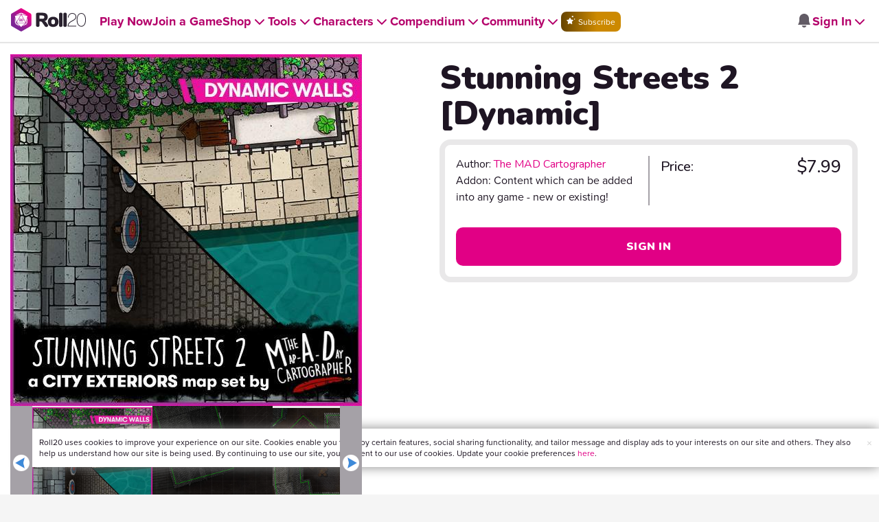

--- FILE ---
content_type: text/html;charset=utf-8
request_url: https://marketplace.roll20.net/browse/recommendations/12616
body_size: 234
content:
[{"name":"Camping Island | Dynamic","url":"https://marketplace.roll20.net/browse/gameaddon/12421/camping-island-dynamic","image":"https://s3.amazonaws.com/files.d20.io/marketplace/3592578/VZhlPRXoXkiakpHzRAsChA/med.jpg?1696006626854"},{"name":"Mörk Borg Misery Counter and D66","url":"https://marketplace.roll20.net/browse/gameaddon/13685/mork-borg-misery-counter-and-d66","image":"https://s3.amazonaws.com/files.d20.io/marketplace/2155695/dDQx-JHTXa6V4zaDMtxseg/med.png?1638287231479"},{"name":"Crossing the Cemetery","url":"https://marketplace.roll20.net/browse/set/10390/crossing-the-cemetery","image":"https://s3.amazonaws.com/files.d20.io/marketplace/1715158/ZLqf6x5Q0ACCSb0VEzAVUw/med.jpg?1617383739184"},{"name":"Stunning Streets [Dynamic]","url":"https://marketplace.roll20.net/browse/gameaddon/12615/stunning-streets-dynamic","image":"https://s3.amazonaws.com/files.d20.io/marketplace/2034469/mD4CUojnorOtnF2Gzeee9Q/med.jpg?1632182926593"},{"name":"Classic Characters Vol. 1","url":"https://marketplace.roll20.net/browse/set/2236/classic-characters-vol-1","image":"https://s3.amazonaws.com/files.d20.io/marketplace/311913/4WQbNeI_GU7GXWVCiTIe6w/med.jpg?1496875598"}]

--- FILE ---
content_type: text/css;charset=utf-8
request_url: https://marketplace.roll20.net/assets/v2.css?1769637760
body_size: 90776
content:
/*
*
*         DEFINE ROLL20 GRIMOIRE COLORS     
*
*/

:root {
    --color-surface1: #ffffff;
    --color-surface2: #f5f5f5;
    --color-card: #FEF2F9;
    --color-text: #1E1523;
    --color-text-secondary: #625B65;
    --color-text-tertiary: #A5A1A7;
    --color-text-disabled: #E9E8E9;
    --color-primary-base: #E10085;
    --color-primary-text: #E10085;
    --color-secondary-base: #702C91;
    --color-secondary-text: #702C91;
    --color-proficiency-base: #0B7BB8;
    --color-proficiency-text: #0B7BB8;
    --color-hp-base: #00853C;
    --color-hp-text: #00853C;
    --color-critical-base: #DA1C17;
    --color-critical-text: #DA1C17;
    --color-warning-base: #FFAB00;
    --color-warning-text: #996700;

    --color-navbar-notification-badge: #02baf2;
}

/* @media (prefers-color-scheme: light) { */
html[data-theme="light"] {
    --color-glass1: rgba(255, 255, 255, 0.6);
    --color-glass2: rgba(31, 41, 55, 0.06);
    --color-glass3: #DBDADC;
    --color-background: #f5f5f5;
    --color-surface1: #FFFFFF;
    --color-surface2: #f5f5f5;
    --color-surface3: rgba(255, 255, 255, 0.4);
    --color-surface4: rgba(233, 233, 233, 0.72);
    --color-grayscale1: #1E1523;
    --color-grayscale2: #625B65;
    --color-grayscale3: #A5A1A7;
    --color-grayscale4: #E9E8E9;
    --color-primary1: #5A0035;
    --color-primary2: #870050;
    --color-primary3: #B4006A;
    --color-primary4: #E10085;
    --color-primary5: #E7339D;
    --color-primary6: #ED66B6;
    --color-primary7: #F399CE;
    --color-primary8: #F9CCE7;
    --color-primary9: #FCE6F3;
    --color-expertise1: #2D123A;
    --color-expertise2: #431A57;
    --color-expertise3: #5A2374;
    --color-expertise4: #702C91;
    --color-expertise5: #8D56A7;
    --color-expertise6: #A980BD;
    --color-expertise7: #C6ABD3;
    --color-blue1: #04314A;
    --color-blue2: #074A6E;
    --color-blue3: #096293;
    --color-blue4: #0B7BB8;
    --color-blue5: #3C95C6;
    --color-blue6: #6DB0D4;
    --color-blue7: #9DCAE3;
    --color-blue8: #CEE5F1;
    --color-green1: #003518;
    --color-green2: #005024;
    --color-green3: #006A30;
    --color-green4: #00853C;
    --color-green5: #339D63;
    --color-green6: #66B68A;
    --color-green7: #99CEB1;
    --color-red1: #570B09;
    --color-red2: #83110E;
    --color-red3: #AE1612;
    --color-red4: #DA1C17;
    --color-red5: #E14945;
    --color-red6: #E97774;
    --color-red7: #F0A4A2;
    --color-yellow1: #664400;
    --color-yellow2: #996700;
    --color-yellow3: #CC8900;
    --color-yellow4: #FFAB00;
    --color-yellow5: #FFBC33;
    --color-yellow6: #FFCD66;
    --color-yellow7: #FFDD99;
    --color-yellow8: #FFEECC;

    /* Buttons */
    --color-button-base: var(--color-primary-base);
    --color-button-primary: var(--color-primary4);
    --color-button-primary-hover: #ED008C;
    --color-button-primary-focus: #f498cf;
    --color-button-secondary: var(--color-surface1);
    --color-button-secondary-text: var(--color-primary4);
    --color-button-secondary-border: var(--color-primary4);
    --color-button-secondary-hover: #ED008C;
    --color-button-secondary-hover-text: var(--color-filled-button-text);
    --color-button-secondary-focus: #f498cf;
    --color-button-tertiary: transparent;
    --color-button-tertiary-text: var(--color-primary4);
    --color-button-tertiary-hover: #F9CCE7;
    --color-button-tertiary-hover-text: var(--color-primary4);
    --color-button-tertiary-focus: #f498cf;
    --color-button-background-light: var(--color-grayscale4);
    --color-button-disabled: #E9E8E9;
    --color-button-disabled-text: #A5A1A7;
    --color-filled-button-text: #ffffff;

    /* Text */
    --color-primary-text: var(--color-primary4);
    --color-primary-hover: #ED008C;
    --color-secondary-text: var(--color-expertise4);
    --color-tertiary-text: var(--color-primary4);
    --color-text-disabled: var(--color-grayscale4);
    --color-text-dark: #1F1F1F;
    --color-demiplane-read: #009AE6;
    --color-compendium-rules: var(--color-primary5);

    /* Link/Anchor */
    --color-link-visited: var(--color-primary2);

    /* Input */
    --color-input-hover: var(--color-primary4);

    /* Additional Color Combos */
    --color-chip-gray: var(--color-grayscale2);
    --color-chip-blue: var(--color-blue4);
    --color-chip-red: var(--color-red4);
    --color-chip-yellow: var(--color-yellow4);
    --color-chip-yellow-text: var(--color-grayscale1);
    --color-chip-filled-text: #ffffff;
    --color-chip-faded-primary: #F9CCE7;
    --color-chip-faded-gray: var(--color-grayscale4);
    --color-chip-faded-green: #CCE7D8;
    --color-chip-faded-blue: #CEE5F1;
    --color-chip-faded-red: #F8D2D1;
    --color-chip-faded-yellow: #FFEECC;
    --color-chip-faded-primary-text: var(--color-primary3);
    --color-chip-faded-gray-text: var(--color-grayscale1);
    --color-chip-faded-green-text: var(--color-green3);
    --color-chip-faded-blue-text: var(--color-blue1);
    --color-chip-faded-red-text: var(--color-red3);
    --color-chip-faded-yellow-text: var(--color-yellow1);

    /* Notifications Snackbar */
    --color-notification-snackbar-error: #F8D2D1;
    --color-notification-snackbar-error-text: var(--color-grayscale1);
    --color-notification-snackbar-error-action: var(--color-red3);

    /* Notifications Banner */
    --color-notification-banner-info: #E0EEF6;
    --color-notification-banner-info-text: #11252F;
    --color-notification-banner-warning: #FFF8EB;
    --color-notification-banner-warning-text: #523600;
    --color-notification-banner-error: #FAE4E3;
    --color-notification-banner-error-text: var(--color-red1);
    --color-welcome-ctas: var(--color-grayscale1);
    --color-welcome-p: #444444;

    /* Custom Component Combos */
    --compendium-odd-attribute-background-color: var(--color-grayscale4); /* Custom for compendium attribute odd rows */
    --compendium-attribute-text-color: var(--color-grayscale1);

    /* Shadows */
    --drop-shadow-base: 0.0px 1.0px 2.0px 0px rgba(31, 41, 55, 0.08);
    --drop-shadow-medium: 0.0px 4.0px 6.0px 0px rgba(31, 41, 55, 0.1),0.0px 2.0px 4.0px 0px rgba(31, 41, 55, 0.06);
    --drop-shadow-large: 0.0px 0.0px 6.0px 0px rgba(31, 41, 55, 0.05),0.0px 10.0px 15.0px 0px rgba(31, 41, 55, 0.1);
    --drop-shadow-xlarge: 0.0px 10.0px 10.0px 0px rgba(31, 41, 55, 0.04),0.0px 20.0px 25.0px 0px rgba(31, 41, 55, 0.1);

    /* Inputs */
    --input-filter: none;

    --compendium-strong: #8E5620;

    /* Skeletons */
    --skeleton-light: rgb(245, 245, 245);
    --skeleton-dark: rgb(217, 217, 217);

    /* subscription pills */
    --r20-tier-plus: #702c91;
    --r20-tier-pro: #b4006a;
    --r20-tier-elite: #0b7bb8;

    /* Navbar */
    --color-navbar-background: var(--color-surface1);
    --color-item: var(--color-primary3);
    --color-item-hover: var(--color-button-primary-hover);
    --color-special-items: var(--color-red3); /* Admin and Mod Log */
    --color-special-items-hover: var(--color-red4);
    --color-item-focus: var(--color-primary9);
    --color-card-background-hover: var(--color-surface2);
    --color-card-blurb: #29212E;
}

/* @media (prefers-color-scheme: dark) { */
html[data-theme="dark"] {
    --color-glass1: rgba(0, 0, 0, 0.5);
    --color-glass2: rgb(0, 0, 0, 0.3);
    --color-glass3: rgba(230, 230, 230, 0.1);
    --color-background: #0C0C0C;
    --color-surface1: #1F1F1F;
    --color-surface2: #353535;
    --color-surface3: rgba(40, 40, 40, 1);
    --color-surface4: rgba(22, 22, 22, 1);
    --color-grayscale1: #E6E6E6;
    --color-grayscale2: #B3B3B3;
    --color-grayscale3: #666666;
    --color-grayscale4: #333333;
    --color-primary1: #2D123A;
    --color-primary2: #431A57;
    --color-primary3: #5A2374;
    --color-primary4: #702C91;
    --color-primary5: #8D56A7;
    --color-primary6: #A980BD;
    --color-primary7: #C6ABD3;
    --color-primary8: #E2D5E9;
    --color-primary9: #F8F0FC;
    --color-expertise1: #5A0035;
    --color-expertise2: #870050;
    --color-expertise3: #B4006A;
    --color-expertise4: #E10085;
    --color-expertise5: #E7339D;
    --color-expertise6: #ED66B6;
    --color-expertise7: #F399CE;
    --color-blue1: #224A5E;
    --color-blue2: #326E8E;
    --color-blue3: #4393BD;
    --color-blue4: #54B8EC;
    --color-blue5: #76C6F0;
    --color-blue6: #98D4F4;
    --color-blue7: #BBE3F7;
    --color-blue8: #DDF1FB;
    --color-green1: #0A4525;
    --color-green2: #106837;
    --color-green3: #158A4A;
    --color-green4: #1AAD5C;
    --color-green5: #48BD7D;
    --color-green6: #76CE9D;
    --color-green7: #A3DEBE;
    --color-red1: #572124;
    --color-red2: #833236;
    --color-red3: #AE4248;
    --color-red4: #DA535A;
    --color-red5: #E1757B;
    --color-red6: #E9989C;
    --color-red7: #F0BABD;
    --color-yellow1: #664400;
    --color-yellow2: #996700;
    --color-yellow3: #CC8900;
    --color-yellow4: #FFAB00;
    --color-yellow5: #FFBC33;
    --color-yellow6: #FFCD66;
    --color-yellow7: #FFDD99;
    --color-yellow8: #FFEECC;

    /* Buttons */
    --color-button-base: var(--color-primary4);
    --color-button-primary: var(--color-primary4);
    --color-button-primary-hover: var(--color-primary5);
    --color-button-primary-focus: #c7aad2;
    --color-button-secondary: var(--color-surface1);
    --color-button-secondary-text: var(--color-filled-button-text);
    --color-button-secondary-border: var(--color-primary5);
    --color-button-secondary-hover: var(--color-primary5);
    --color-button-secondary-hover-text: var(--color-filled-button-text);
    --color-button-secondary-focus: #c7aad2;
    --color-button-tertiary: transparent;
    --color-button-tertiary-text: var(--color-primary6);
    --color-button-tertiary-hover: #E2D5E9;
    --color-button-tertiary-hover-text: var(--color-primary4);
    --color-button-tertiary-focus: #8d57a8;
    --color-button-background-light: var(--color-grayscale2);
    --color-button-disabled: #B3B3B3;
    --color-button-disabled-text: #666666;
    --color-filled-button-text: #ffffff;
    
    /* Text */
    --color-primary-text: var(--color-primary6);
    --color-primary-hover: var(--color-primary7);
    --color-secondary-text: var(--color-expertise6);
    --color-tertiary-text: var(--color-primary4);
    --color-text-disabled: var(--color-grayscale4);
    --color-text-dark: var(--color-surface1);
    --color-demiplane-read: #fff;
    --color-compendium-rules: #fff;

    /* Link/Anchor */
    --color-link-visited: var(--color-primary5);

    /* Input */
    --color-input-hover: var(--color-primary6);

    /* Additional Color Combos */
    --color-chip-gray: var(--color-grayscale3);
    --color-chip-blue: var(--color-blue2);
    --color-chip-red: var(--color-red3);
    --color-chip-yellow: var(--color-yellow4);
    --color-chip-yellow-text: var(--color-grayscale4);
    --color-chip-filled-text: #ffffff;
    --color-chip-faded-primary: #E2D5E9;
    --color-chip-faded-gray: var(--color-grayscale1);
    --color-chip-faded-green: #D1EFDE;
    --color-chip-faded-blue: #DDF1FB;
    --color-chip-faded-red: #F8DDDE;
    --color-chip-faded-yellow: #FFEECC;
    --color-chip-faded-primary-text: var(--color-primary4);
    --color-chip-faded-gray-text: var(--color-surface1);
    --color-chip-faded-green-text: var(--color-green2);
    --color-chip-faded-blue-text: var(--color-blue1);
    --color-chip-faded-red-text: var(--color-red2);
    --color-chip-faded-yellow-text: var(--color-yellow1);
    --color-card: var(--color-primary8);
    --color-welcome-ctas: var(--color-grayscale4);
    --color-welcome-p: #444444;
    
    /* Notifications Snackbar */
    --color-notification-snackbar-error: var(--color-red3);
    --color-notification-snackbar-error-text: var(--color-grayscale1);
    --color-notification-snackbar-error-action: #F8DDDE;

    /* Notifications Banner */
    --color-notification-banner-info: #021D2C;
    --color-notification-banner-info-text: var(--color-blue8);
    --color-notification-banner-warning: #332200;
    --color-notification-banner-warning-text: #FFEECC;
    --color-notification-banner-error: #2C1112;
    --color-notification-banner-error-text: #F8DDDE;

    /* Custom Component Combos */
    --compendium-odd-attribute-background-color: var(--color-grayscale3); /* Custom for compendium attribute odd rows */
    --compendium-attribute-text-color: var(--color-grayscale1);

    /* Shadows */
    --drop-shadow-base: 0.0px 1.0px 2.0px 0px rgba(31, 41, 55, 0.08);
    --drop-shadow-medium: 0.0px 3.0px 5.0px 0px rgba(0, 0, 0, 0.2),0.0px 1.0px 18.0px 0px rgba(0, 0, 0, 0.12),0.0px 6.0px 10.0px 0px rgba(0, 0, 0, 0.14);
    --drop-shadow-large: 0.0px 3.0px 5.0px 0px rgba(0, 0, 0, 0.2),0.0px 1.0px 18.0px 0px rgba(0, 0, 0, 0.12),0.0px 6.0px 10.0px 0px rgba(0, 0, 0, 0.14);
    --drop-shadow-xlarge: 0.0px 7.0px 8.0px 0px rgba(0, 0, 0, 0.2),0.0px 5.0px 22.0px 0px rgba(0, 0, 0, 0.12),0.0px 12.0px 17.0px 0px rgba(0, 0, 0, 0.14);

    /* Inputs */
    --input-filter: invert(1);

    --compendium-strong: #A82020;

    /* Skeletons */
    --skeleton-light: var(--color-grayscale2);
    --skeleton-dark: var(--color-grayscale3);

    /* Subscription tier pill colors - dark mode */
    --r20-tier-plus: #702c91; /* Same as light mode */
    --r20-tier-pro: #b4006a; /* Same as light mode */
    --r20-tier-elite: #326e8e;

    /* Navbar */
    --color-navbar-background: #111111;
    --color-item: var(--color-primary6);
    --color-item-hover: var(--color-primary7);
    --color-special-items: var(--color-red5); /* Admin and Mod Log */
    --color-special-items-hover: var(--color-red6);
    --color-item-focus: var(--color-primary8);
    --color-card-background-hover: var(--color-surface3);
    --color-card-blurb: var(--color-grayscale1);

}
/*!
 * Bootstrap v3.3.7 (http://getbootstrap.com)
 * Copyright 2011-2016 Twitter, Inc.
 * Licensed under MIT (https://github.com/twbs/bootstrap/blob/master/LICENSE)
 */
/*! normalize.css v3.0.3 | MIT License | github.com/necolas/normalize.css */
html {
  font-family: sans-serif;
  -webkit-text-size-adjust: 100%;
      -ms-text-size-adjust: 100%;
}
body {
  margin: 0;
}
article,
aside,
details,
figcaption,
figure,
footer,
header,
hgroup,
main,
menu,
nav,
section,
summary {
  display: block;
}
audio,
canvas,
progress,
video {
  display: inline-block;
  vertical-align: baseline;
}
audio:not([controls]) {
  display: none;
  height: 0;
}
[hidden],
template {
  display: none;
}
a {
  background-color: transparent;
}
a:active,
a:hover {
  outline: 0;
}
abbr[title] {
  border-bottom: 1px dotted;
}
b,
strong {
  font-weight: bold;
}
dfn {
  font-style: italic;
}
h1 {
  margin: .67em 0;
  font-size: 2em;
}
mark {
  color: #000;
  background: #ff0;
}
small {
  font-size: 80%;
}
sub,
sup {
  position: relative;
  font-size: 75%;
  line-height: 0;
  vertical-align: baseline;
}
sup {
  top: -.5em;
}
sub {
  bottom: -.25em;
}
img {
  border: 0;
}
svg:not(:root) {
  overflow: hidden;
}
figure {
  margin: 1em 40px;
}
hr {
  height: 0;
  -webkit-box-sizing: content-box;
     -moz-box-sizing: content-box;
          box-sizing: content-box;
}
pre {
  overflow: auto;
}
code,
kbd,
pre,
samp {
  font-family: monospace, monospace;
  font-size: 1em;
}
button,
input,
optgroup,
select,
textarea {
  margin: 0;
  font: inherit;
  color: inherit;
}
button {
  overflow: visible;
}
button,
select {
  text-transform: none;
}
button,
html input[type="button"],
input[type="reset"],
input[type="submit"] {
  -webkit-appearance: button;
  cursor: pointer;
}
button[disabled],
html input[disabled] {
  cursor: default;
}
button::-moz-focus-inner,
input::-moz-focus-inner {
  padding: 0;
  border: 0;
}
input {
  line-height: normal;
}
input[type="checkbox"],
input[type="radio"] {
  -webkit-box-sizing: border-box;
     -moz-box-sizing: border-box;
          box-sizing: border-box;
  padding: 0;
}
input[type="number"]::-webkit-inner-spin-button,
input[type="number"]::-webkit-outer-spin-button {
  height: auto;
}
input[type="search"] {
  -webkit-box-sizing: content-box;
     -moz-box-sizing: content-box;
          box-sizing: content-box;
  -webkit-appearance: textfield;
}
input[type="search"]::-webkit-search-cancel-button,
input[type="search"]::-webkit-search-decoration {
  -webkit-appearance: none;
}
fieldset {
  padding: .35em .625em .75em;
  margin: 0 2px;
  border: 1px solid #c0c0c0;
}
legend {
  padding: 0;
  border: 0;
}
textarea {
  overflow: auto;
}
optgroup {
  font-weight: bold;
}
table {
  border-spacing: 0;
  border-collapse: collapse;
}
td,
th {
  padding: 0;
}
/*! Source: https://github.com/h5bp/html5-boilerplate/blob/master/src/css/main.css */
@media print {
  *,
  *:before,
  *:after {
    color: #000 !important;
    text-shadow: none !important;
    background: transparent !important;
    -webkit-box-shadow: none !important;
            box-shadow: none !important;
  }
  a,
  a:visited {
    text-decoration: underline;
  }
  a[href]:after {
    content: " (" attr(href) ")";
  }
  abbr[title]:after {
    content: " (" attr(title) ")";
  }
  a[href^="#"]:after,
  a[href^="javascript:"]:after {
    content: "";
  }
  pre,
  blockquote {
    border: 1px solid #999;

    page-break-inside: avoid;
  }
  thead {
    display: table-header-group;
  }
  tr,
  img {
    page-break-inside: avoid;
  }
  img {
    max-width: 100% !important;
  }
  p,
  h2,
  h3 {
    orphans: 3;
    widows: 3;
  }
  h2,
  h3 {
    page-break-after: avoid;
  }
  .navbar {
    display: none;
  }
  .btn > .caret,
  .dropup > .btn > .caret {
    border-top-color: #000 !important;
  }
  .label {
    border: 1px solid #000;
  }
  .table {
    border-collapse: collapse !important;
  }
  .table td,
  .table th {
    background-color: #fff !important;
  }
  .table-bordered th,
  .table-bordered td {
    border: 1px solid #ddd !important;
  }
}
@font-face {
  font-family: 'Glyphicons Halflings';

  src: url(../v2/fonts/glyphicons-halflings-regular.eot);
  src: url('../fonts/glyphicons-halflings-regular.eot?#iefix') format('embedded-opentype'), url('../fonts/glyphicons-halflings-regular.woff2') format('woff2'), url(../v2/fonts/glyphicons-halflings-regular.woff) format('woff'), url(../v2/fonts/glyphicons-halflings-regular.ttf) format('truetype'), url('../fonts/glyphicons-halflings-regular.svg#glyphicons_halflingsregular') format('svg');
}
.glyphicon {
  position: relative;
  top: 1px;
  display: inline-block;
  font-family: 'Glyphicons Halflings';
  font-style: normal;
  font-weight: normal;
  line-height: 1;

  -webkit-font-smoothing: antialiased;
  -moz-osx-font-smoothing: grayscale;
}
.glyphicon-asterisk:before {
  content: "\002a";
}
.glyphicon-plus:before {
  content: "\002b";
}
.glyphicon-euro:before,
.glyphicon-eur:before {
  content: "\20ac";
}
.glyphicon-minus:before {
  content: "\2212";
}
.glyphicon-cloud:before {
  content: "\2601";
}
.glyphicon-envelope:before {
  content: "\2709";
}
.glyphicon-pencil:before {
  content: "\270f";
}
.glyphicon-glass:before {
  content: "\e001";
}
.glyphicon-music:before {
  content: "\e002";
}
.glyphicon-search:before {
  content: "\e003";
}
.glyphicon-heart:before {
  content: "\e005";
}
.glyphicon-star:before {
  content: "\e006";
}
.glyphicon-star-empty:before {
  content: "\e007";
}
.glyphicon-user:before {
  content: "\e008";
}
.glyphicon-film:before {
  content: "\e009";
}
.glyphicon-th-large:before {
  content: "\e010";
}
.glyphicon-th:before {
  content: "\e011";
}
.glyphicon-th-list:before {
  content: "\e012";
}
.glyphicon-ok:before {
  content: "\e013";
}
.glyphicon-remove:before {
  content: "\e014";
}
.glyphicon-zoom-in:before {
  content: "\e015";
}
.glyphicon-zoom-out:before {
  content: "\e016";
}
.glyphicon-off:before {
  content: "\e017";
}
.glyphicon-signal:before {
  content: "\e018";
}
.glyphicon-cog:before {
  content: "\e019";
}
.glyphicon-trash:before {
  content: "\e020";
}
.glyphicon-home:before {
  content: "\e021";
}
.glyphicon-file:before {
  content: "\e022";
}
.glyphicon-time:before {
  content: "\e023";
}
.glyphicon-road:before {
  content: "\e024";
}
.glyphicon-download-alt:before {
  content: "\e025";
}
.glyphicon-download:before {
  content: "\e026";
}
.glyphicon-upload:before {
  content: "\e027";
}
.glyphicon-inbox:before {
  content: "\e028";
}
.glyphicon-play-circle:before {
  content: "\e029";
}
.glyphicon-repeat:before {
  content: "\e030";
}
.glyphicon-refresh:before {
  content: "\e031";
}
.glyphicon-list-alt:before {
  content: "\e032";
}
.glyphicon-lock:before {
  content: "\e033";
}
.glyphicon-flag:before {
  content: "\e034";
}
.glyphicon-headphones:before {
  content: "\e035";
}
.glyphicon-volume-off:before {
  content: "\e036";
}
.glyphicon-volume-down:before {
  content: "\e037";
}
.glyphicon-volume-up:before {
  content: "\e038";
}
.glyphicon-qrcode:before {
  content: "\e039";
}
.glyphicon-barcode:before {
  content: "\e040";
}
.glyphicon-tag:before {
  content: "\e041";
}
.glyphicon-tags:before {
  content: "\e042";
}
.glyphicon-book:before {
  content: "\e043";
}
.glyphicon-bookmark:before {
  content: "\e044";
}
.glyphicon-print:before {
  content: "\e045";
}
.glyphicon-camera:before {
  content: "\e046";
}
.glyphicon-font:before {
  content: "\e047";
}
.glyphicon-bold:before {
  content: "\e048";
}
.glyphicon-italic:before {
  content: "\e049";
}
.glyphicon-text-height:before {
  content: "\e050";
}
.glyphicon-text-width:before {
  content: "\e051";
}
.glyphicon-align-left:before {
  content: "\e052";
}
.glyphicon-align-center:before {
  content: "\e053";
}
.glyphicon-align-right:before {
  content: "\e054";
}
.glyphicon-align-justify:before {
  content: "\e055";
}
.glyphicon-list:before {
  content: "\e056";
}
.glyphicon-indent-left:before {
  content: "\e057";
}
.glyphicon-indent-right:before {
  content: "\e058";
}
.glyphicon-facetime-video:before {
  content: "\e059";
}
.glyphicon-picture:before {
  content: "\e060";
}
.glyphicon-map-marker:before {
  content: "\e062";
}
.glyphicon-adjust:before {
  content: "\e063";
}
.glyphicon-tint:before {
  content: "\e064";
}
.glyphicon-edit:before {
  content: "\e065";
}
.glyphicon-share:before {
  content: "\e066";
}
.glyphicon-check:before {
  content: "\e067";
}
.glyphicon-move:before {
  content: "\e068";
}
.glyphicon-step-backward:before {
  content: "\e069";
}
.glyphicon-fast-backward:before {
  content: "\e070";
}
.glyphicon-backward:before {
  content: "\e071";
}
.glyphicon-play:before {
  content: "\e072";
}
.glyphicon-pause:before {
  content: "\e073";
}
.glyphicon-stop:before {
  content: "\e074";
}
.glyphicon-forward:before {
  content: "\e075";
}
.glyphicon-fast-forward:before {
  content: "\e076";
}
.glyphicon-step-forward:before {
  content: "\e077";
}
.glyphicon-eject:before {
  content: "\e078";
}
.glyphicon-chevron-left:before {
  content: "\e079";
}
.glyphicon-chevron-right:before {
  content: "\e080";
}
.glyphicon-plus-sign:before {
  content: "\e081";
}
.glyphicon-minus-sign:before {
  content: "\e082";
}
.glyphicon-remove-sign:before {
  content: "\e083";
}
.glyphicon-ok-sign:before {
  content: "\e084";
}
.glyphicon-question-sign:before {
  content: "\e085";
}
.glyphicon-info-sign:before {
  content: "\e086";
}
.glyphicon-screenshot:before {
  content: "\e087";
}
.glyphicon-remove-circle:before {
  content: "\e088";
}
.glyphicon-ok-circle:before {
  content: "\e089";
}
.glyphicon-ban-circle:before {
  content: "\e090";
}
.glyphicon-arrow-left:before {
  content: "\e091";
}
.glyphicon-arrow-right:before {
  content: "\e092";
}
.glyphicon-arrow-up:before {
  content: "\e093";
}
.glyphicon-arrow-down:before {
  content: "\e094";
}
.glyphicon-share-alt:before {
  content: "\e095";
}
.glyphicon-resize-full:before {
  content: "\e096";
}
.glyphicon-resize-small:before {
  content: "\e097";
}
.glyphicon-exclamation-sign:before {
  content: "\e101";
}
.glyphicon-gift:before {
  content: "\e102";
}
.glyphicon-leaf:before {
  content: "\e103";
}
.glyphicon-fire:before {
  content: "\e104";
}
.glyphicon-eye-open:before {
  content: "\e105";
}
.glyphicon-eye-close:before {
  content: "\e106";
}
.glyphicon-warning-sign:before {
  content: "\e107";
}
.glyphicon-plane:before {
  content: "\e108";
}
.glyphicon-calendar:before {
  content: "\e109";
}
.glyphicon-random:before {
  content: "\e110";
}
.glyphicon-comment:before {
  content: "\e111";
}
.glyphicon-magnet:before {
  content: "\e112";
}
.glyphicon-chevron-up:before {
  content: "\e113";
}
.glyphicon-chevron-down:before {
  content: "\e114";
}
.glyphicon-retweet:before {
  content: "\e115";
}
.glyphicon-shopping-cart:before {
  content: "\e116";
}
.glyphicon-folder-close:before {
  content: "\e117";
}
.glyphicon-folder-open:before {
  content: "\e118";
}
.glyphicon-resize-vertical:before {
  content: "\e119";
}
.glyphicon-resize-horizontal:before {
  content: "\e120";
}
.glyphicon-hdd:before {
  content: "\e121";
}
.glyphicon-bullhorn:before {
  content: "\e122";
}
.glyphicon-bell:before {
  content: "\e123";
}
.glyphicon-certificate:before {
  content: "\e124";
}
.glyphicon-thumbs-up:before {
  content: "\e125";
}
.glyphicon-thumbs-down:before {
  content: "\e126";
}
.glyphicon-hand-right:before {
  content: "\e127";
}
.glyphicon-hand-left:before {
  content: "\e128";
}
.glyphicon-hand-up:before {
  content: "\e129";
}
.glyphicon-hand-down:before {
  content: "\e130";
}
.glyphicon-circle-arrow-right:before {
  content: "\e131";
}
.glyphicon-circle-arrow-left:before {
  content: "\e132";
}
.glyphicon-circle-arrow-up:before {
  content: "\e133";
}
.glyphicon-circle-arrow-down:before {
  content: "\e134";
}
.glyphicon-globe:before {
  content: "\e135";
}
.glyphicon-wrench:before {
  content: "\e136";
}
.glyphicon-tasks:before {
  content: "\e137";
}
.glyphicon-filter:before {
  content: "\e138";
}
.glyphicon-briefcase:before {
  content: "\e139";
}
.glyphicon-fullscreen:before {
  content: "\e140";
}
.glyphicon-dashboard:before {
  content: "\e141";
}
.glyphicon-paperclip:before {
  content: "\e142";
}
.glyphicon-heart-empty:before {
  content: "\e143";
}
.glyphicon-link:before {
  content: "\e144";
}
.glyphicon-phone:before {
  content: "\e145";
}
.glyphicon-pushpin:before {
  content: "\e146";
}
.glyphicon-usd:before {
  content: "\e148";
}
.glyphicon-gbp:before {
  content: "\e149";
}
.glyphicon-sort:before {
  content: "\e150";
}
.glyphicon-sort-by-alphabet:before {
  content: "\e151";
}
.glyphicon-sort-by-alphabet-alt:before {
  content: "\e152";
}
.glyphicon-sort-by-order:before {
  content: "\e153";
}
.glyphicon-sort-by-order-alt:before {
  content: "\e154";
}
.glyphicon-sort-by-attributes:before {
  content: "\e155";
}
.glyphicon-sort-by-attributes-alt:before {
  content: "\e156";
}
.glyphicon-unchecked:before {
  content: "\e157";
}
.glyphicon-expand:before {
  content: "\e158";
}
.glyphicon-collapse-down:before {
  content: "\e159";
}
.glyphicon-collapse-up:before {
  content: "\e160";
}
.glyphicon-log-in:before {
  content: "\e161";
}
.glyphicon-flash:before {
  content: "\e162";
}
.glyphicon-log-out:before {
  content: "\e163";
}
.glyphicon-new-window:before {
  content: "\e164";
}
.glyphicon-record:before {
  content: "\e165";
}
.glyphicon-save:before {
  content: "\e166";
}
.glyphicon-open:before {
  content: "\e167";
}
.glyphicon-saved:before {
  content: "\e168";
}
.glyphicon-import:before {
  content: "\e169";
}
.glyphicon-export:before {
  content: "\e170";
}
.glyphicon-send:before {
  content: "\e171";
}
.glyphicon-floppy-disk:before {
  content: "\e172";
}
.glyphicon-floppy-saved:before {
  content: "\e173";
}
.glyphicon-floppy-remove:before {
  content: "\e174";
}
.glyphicon-floppy-save:before {
  content: "\e175";
}
.glyphicon-floppy-open:before {
  content: "\e176";
}
.glyphicon-credit-card:before {
  content: "\e177";
}
.glyphicon-transfer:before {
  content: "\e178";
}
.glyphicon-cutlery:before {
  content: "\e179";
}
.glyphicon-header:before {
  content: "\e180";
}
.glyphicon-compressed:before {
  content: "\e181";
}
.glyphicon-earphone:before {
  content: "\e182";
}
.glyphicon-phone-alt:before {
  content: "\e183";
}
.glyphicon-tower:before {
  content: "\e184";
}
.glyphicon-stats:before {
  content: "\e185";
}
.glyphicon-sd-video:before {
  content: "\e186";
}
.glyphicon-hd-video:before {
  content: "\e187";
}
.glyphicon-subtitles:before {
  content: "\e188";
}
.glyphicon-sound-stereo:before {
  content: "\e189";
}
.glyphicon-sound-dolby:before {
  content: "\e190";
}
.glyphicon-sound-5-1:before {
  content: "\e191";
}
.glyphicon-sound-6-1:before {
  content: "\e192";
}
.glyphicon-sound-7-1:before {
  content: "\e193";
}
.glyphicon-copyright-mark:before {
  content: "\e194";
}
.glyphicon-registration-mark:before {
  content: "\e195";
}
.glyphicon-cloud-download:before {
  content: "\e197";
}
.glyphicon-cloud-upload:before {
  content: "\e198";
}
.glyphicon-tree-conifer:before {
  content: "\e199";
}
.glyphicon-tree-deciduous:before {
  content: "\e200";
}
.glyphicon-cd:before {
  content: "\e201";
}
.glyphicon-save-file:before {
  content: "\e202";
}
.glyphicon-open-file:before {
  content: "\e203";
}
.glyphicon-level-up:before {
  content: "\e204";
}
.glyphicon-copy:before {
  content: "\e205";
}
.glyphicon-paste:before {
  content: "\e206";
}
.glyphicon-alert:before {
  content: "\e209";
}
.glyphicon-equalizer:before {
  content: "\e210";
}
.glyphicon-king:before {
  content: "\e211";
}
.glyphicon-queen:before {
  content: "\e212";
}
.glyphicon-pawn:before {
  content: "\e213";
}
.glyphicon-bishop:before {
  content: "\e214";
}
.glyphicon-knight:before {
  content: "\e215";
}
.glyphicon-baby-formula:before {
  content: "\e216";
}
.glyphicon-tent:before {
  content: "\26fa";
}
.glyphicon-blackboard:before {
  content: "\e218";
}
.glyphicon-bed:before {
  content: "\e219";
}
.glyphicon-apple:before {
  content: "\f8ff";
}
.glyphicon-erase:before {
  content: "\e221";
}
.glyphicon-hourglass:before {
  content: "\231b";
}
.glyphicon-lamp:before {
  content: "\e223";
}
.glyphicon-duplicate:before {
  content: "\e224";
}
.glyphicon-piggy-bank:before {
  content: "\e225";
}
.glyphicon-scissors:before {
  content: "\e226";
}
.glyphicon-bitcoin:before {
  content: "\e227";
}
.glyphicon-btc:before {
  content: "\e227";
}
.glyphicon-xbt:before {
  content: "\e227";
}
.glyphicon-yen:before {
  content: "\00a5";
}
.glyphicon-jpy:before {
  content: "\00a5";
}
.glyphicon-ruble:before {
  content: "\20bd";
}
.glyphicon-rub:before {
  content: "\20bd";
}
.glyphicon-scale:before {
  content: "\e230";
}
.glyphicon-ice-lolly:before {
  content: "\e231";
}
.glyphicon-ice-lolly-tasted:before {
  content: "\e232";
}
.glyphicon-education:before {
  content: "\e233";
}
.glyphicon-option-horizontal:before {
  content: "\e234";
}
.glyphicon-option-vertical:before {
  content: "\e235";
}
.glyphicon-menu-hamburger:before {
  content: "\e236";
}
.glyphicon-modal-window:before {
  content: "\e237";
}
.glyphicon-oil:before {
  content: "\e238";
}
.glyphicon-grain:before {
  content: "\e239";
}
.glyphicon-sunglasses:before {
  content: "\e240";
}
.glyphicon-text-size:before {
  content: "\e241";
}
.glyphicon-text-color:before {
  content: "\e242";
}
.glyphicon-text-background:before {
  content: "\e243";
}
.glyphicon-object-align-top:before {
  content: "\e244";
}
.glyphicon-object-align-bottom:before {
  content: "\e245";
}
.glyphicon-object-align-horizontal:before {
  content: "\e246";
}
.glyphicon-object-align-left:before {
  content: "\e247";
}
.glyphicon-object-align-vertical:before {
  content: "\e248";
}
.glyphicon-object-align-right:before {
  content: "\e249";
}
.glyphicon-triangle-right:before {
  content: "\e250";
}
.glyphicon-triangle-left:before {
  content: "\e251";
}
.glyphicon-triangle-bottom:before {
  content: "\e252";
}
.glyphicon-triangle-top:before {
  content: "\e253";
}
.glyphicon-console:before {
  content: "\e254";
}
.glyphicon-superscript:before {
  content: "\e255";
}
.glyphicon-subscript:before {
  content: "\e256";
}
.glyphicon-menu-left:before {
  content: "\e257";
}
.glyphicon-menu-right:before {
  content: "\e258";
}
.glyphicon-menu-down:before {
  content: "\e259";
}
.glyphicon-menu-up:before {
  content: "\e260";
}
* {
  -webkit-box-sizing: border-box;
     -moz-box-sizing: border-box;
          box-sizing: border-box;
}
*:before,
*:after {
  -webkit-box-sizing: border-box;
     -moz-box-sizing: border-box;
          box-sizing: border-box;
}
html {
  font-size: 10px;

  -webkit-tap-highlight-color: rgba(0, 0, 0, 0);
}
body {
  font-family: "Helvetica Neue", Helvetica, Arial, sans-serif;
  font-size: 14px;
  line-height: 1.42857143;
  color: #333;
  background-color: #fff;
}
input,
button,
select,
textarea {
  background-color: var(--color-surface2);
  font-family: inherit;
  font-size: inherit;
  line-height: inherit;
}
a {
  color: var(--color-primary6);
  text-decoration: none;
}
a:hover,
a:focus {
  color: #23527c;
  text-decoration: underline;
}
a:focus {
  outline: 5px auto -webkit-focus-ring-color;
  outline-offset: -2px;
}
figure {
  margin: 0;
}
img {
  vertical-align: middle;
}
.img-responsive,
.thumbnail > img,
.thumbnail a > img,
.carousel-inner > .item > img,
.carousel-inner > .item > a > img {
  display: block;
  max-width: 100%;
  height: auto;
}
.img-rounded {
  border-radius: 6px;
}
.img-thumbnail {
  display: inline-block;
  max-width: 100%;
  height: auto;
  padding: 4px;
  line-height: 1.42857143;
  background-color: #fff;
  border: 1px solid #ddd;
  border-radius: 4px;
  -webkit-transition: all .2s ease-in-out;
       -o-transition: all .2s ease-in-out;
          transition: all .2s ease-in-out;
}
.img-circle {
  border-radius: 50%;
}
hr {
  margin-top: 20px;
  margin-bottom: 20px;
  border: 0;
  border-top: 1px solid #eee;
}
.sr-only {
  position: absolute;
  width: 1px;
  height: 1px;
  padding: 0;
  margin: -1px;
  overflow: hidden;
  clip: rect(0, 0, 0, 0);
  border: 0;
}
.sr-only-focusable:active,
.sr-only-focusable:focus {
  position: static;
  width: auto;
  height: auto;
  margin: 0;
  overflow: visible;
  clip: auto;
}
[role="button"] {
  cursor: pointer;
}
h1,
h2,
h3,
h4,
h5,
h6,
.h1,
.h2,
.h3,
.h4,
.h5,
.h6 {
  font-family: inherit;
  font-weight: 500;
  line-height: 1.1;
  color: inherit;
}
h1 small,
h2 small,
h3 small,
h4 small,
h5 small,
h6 small,
.h1 small,
.h2 small,
.h3 small,
.h4 small,
.h5 small,
.h6 small,
h1 .small,
h2 .small,
h3 .small,
h4 .small,
h5 .small,
h6 .small,
.h1 .small,
.h2 .small,
.h3 .small,
.h4 .small,
.h5 .small,
.h6 .small {
  font-weight: normal;
  line-height: 1;
  color: #777;
}
h1,
.h1,
h2,
.h2,
h3,
.h3 {
  margin-top: 20px;
  margin-bottom: 10px;
}
h1 small,
.h1 small,
h2 small,
.h2 small,
h3 small,
.h3 small,
h1 .small,
.h1 .small,
h2 .small,
.h2 .small,
h3 .small,
.h3 .small {
  font-size: 65%;
}
h4,
.h4,
h5,
.h5,
h6,
.h6 {
  margin-top: 10px;
  margin-bottom: 10px;
}
h4 small,
.h4 small,
h5 small,
.h5 small,
h6 small,
.h6 small,
h4 .small,
.h4 .small,
h5 .small,
.h5 .small,
h6 .small,
.h6 .small {
  font-size: 75%;
}
h1,
.h1 {
  font-size: 36px;
}
h2,
.h2 {
  font-size: 30px;
}
h3,
.h3 {
  font-size: 24px;
}
h4,
.h4 {
  font-size: 18px;
}
h5,
.h5 {
  font-size: 14px;
}
h6,
.h6 {
  font-size: 12px;
}
p {
  margin: 0 0 10px;
}
.lead {
  margin-bottom: 20px;
  font-size: 16px;
  font-weight: 300;
  line-height: 1.4;
}
@media (min-width: 768px) {
  .lead {
    font-size: 21px;
  }
}
small,
.small {
  font-size: 85%;
}
mark,
.mark {
  padding: .2em;
  background-color: #fcf8e3;
}
.text-left {
  text-align: left;
}
.text-right {
  text-align: right;
}
.text-center {
  text-align: center;
}
.text-justify {
  text-align: justify;
}
.text-nowrap {
  white-space: nowrap;
}
.text-lowercase {
  text-transform: lowercase;
}
.text-uppercase {
  text-transform: uppercase;
}
.text-capitalize {
  text-transform: capitalize;
}
.text-muted {
  color: #777;
}
.text-primary {
  color: var(--color-primary-text);
}
a.text-primary:hover,
a.text-primary:focus {
  color: #286090;
}
.text-success {
  color: #3c763d;
}
a.text-success:hover,
a.text-success:focus {
  color: #2b542c;
}
.text-info {
  color: #31708f;
}
a.text-info:hover,
a.text-info:focus {
  color: #245269;
}
.text-warning {
  color: var(--color-yellow3);
}
a.text-warning:hover,
a.text-warning:focus {
  color: var(--color-yellow2);
}
.text-danger {
  color: var(--color-red6);
}
a.text-danger:hover,
a.text-danger:focus {
  color: var(--color-red2);
}
.bg-primary {
  color: #fff;
  background-color: #337ab7;
}
a.bg-primary:hover,
a.bg-primary:focus {
  background-color: #286090;
}
.bg-success {
  background-color: #dff0d8;
}
a.bg-success:hover,
a.bg-success:focus {
  background-color: #c1e2b3;
}
.bg-info {
  background-color: #d9edf7;
}
a.bg-info:hover,
a.bg-info:focus {
  background-color: #afd9ee;
}
.bg-warning {
  background-color: #fcf8e3;
}
a.bg-warning:hover,
a.bg-warning:focus {
  background-color: #f7ecb5;
}
.bg-danger {
  background-color: #f2dede;
}
a.bg-danger:hover,
a.bg-danger:focus {
  background-color: #e4b9b9;
}
.page-header {
  padding-bottom: 9px;
  margin: 40px 0 20px;
  border-bottom: 1px solid #eee;
}
ul,
ol {
  margin-top: 0;
  margin-bottom: 10px;
}
ul ul,
ol ul,
ul ol,
ol ol {
  margin-bottom: 0;
}
.list-unstyled {
  padding-left: 0;
  list-style: none;
}
.list-inline {
  padding-left: 0;
  margin-left: -5px;
  list-style: none;
}
.list-inline > li {
  display: inline-block;
  padding-right: 5px;
  padding-left: 5px;
}
dl {
  margin-top: 0;
  margin-bottom: 20px;
}
dt,
dd {
  line-height: 1.42857143;
}
dt {
  font-weight: bold;
}
dd {
  margin-left: 0;
}
@media (min-width: 768px) {
  .dl-horizontal dt {
    float: left;
    width: 160px;
    overflow: hidden;
    clear: left;
    text-align: right;
    text-overflow: ellipsis;
    white-space: nowrap;
  }
  .dl-horizontal dd {
    margin-left: 180px;
  }
}
abbr[title],
abbr[data-original-title] {
  cursor: help;
  border-bottom: 1px dotted #777;
}
.initialism {
  font-size: 90%;
  text-transform: uppercase;
}
blockquote {
  padding: 10px 20px;
  margin: 0 0 20px;
  font-size: 17.5px;
  border-left: 5px solid #eee;
}
blockquote p:last-child,
blockquote ul:last-child,
blockquote ol:last-child {
  margin-bottom: 0;
}
blockquote footer,
blockquote small,
blockquote .small {
  display: block;
  font-size: 80%;
  line-height: 1.42857143;
  color: #777;
}
blockquote footer:before,
blockquote small:before,
blockquote .small:before {
  content: '\2014 \00A0';
}
.blockquote-reverse,
blockquote.pull-right {
  padding-right: 15px;
  padding-left: 0;
  text-align: right;
  border-right: 5px solid #eee;
  border-left: 0;
}
.blockquote-reverse footer:before,
blockquote.pull-right footer:before,
.blockquote-reverse small:before,
blockquote.pull-right small:before,
.blockquote-reverse .small:before,
blockquote.pull-right .small:before {
  content: '';
}
.blockquote-reverse footer:after,
blockquote.pull-right footer:after,
.blockquote-reverse small:after,
blockquote.pull-right small:after,
.blockquote-reverse .small:after,
blockquote.pull-right .small:after {
  content: '\00A0 \2014';
}
address {
  margin-bottom: 20px;
  font-style: normal;
  line-height: 1.42857143;
}
code,
kbd,
pre,
samp {
  font-family: Menlo, Monaco, Consolas, "Courier New", monospace;
}
code {
  padding: 2px 4px;
  font-size: 90%;
  color: #c7254e;
  background-color: #f9f2f4;
  border-radius: 4px;
}
kbd {
  padding: 2px 4px;
  font-size: 90%;
  color: #fff;
  background-color: #333;
  border-radius: 3px;
  -webkit-box-shadow: inset 0 -1px 0 rgba(0, 0, 0, .25);
          box-shadow: inset 0 -1px 0 rgba(0, 0, 0, .25);
}
kbd kbd {
  padding: 0;
  font-size: 100%;
  font-weight: bold;
  -webkit-box-shadow: none;
          box-shadow: none;
}
pre {
  display: block;
  padding: 9.5px;
  margin: 0 0 10px;
  font-size: 13px;
  line-height: 1.42857143;
  color: #333;
  word-break: break-all;
  word-wrap: break-word;
  background-color: #f5f5f5;
  border: 1px solid #ccc;
  border-radius: 4px;
}
pre code {
  padding: 0;
  font-size: inherit;
  color: inherit;
  white-space: pre-wrap;
  background-color: transparent;
  border-radius: 0;
}
.pre-scrollable {
  max-height: 340px;
  overflow-y: scroll;
}
.container {
  padding-right: 15px;
  padding-left: 15px;
  background-color: var(--color-surface1);
}

/*  .container .row.desktopmenu .btn-group:last-of-type {
    display: none;
  }*/

  .container .row.desktopmenu .btn-group,
  .container .row.desktopmenu .topbarnotifications .newalerts,
  .container .row.desktopmenu .topbarsitenotifications .alertcontainer
  {
    margin-right: 5px;
  }

}
@media (min-width: 1200px) {
  .container {
    width: 1440px !important;
  }
}
@media (min-width: 1440px) {
  .container {
    width: 1440px !important;
  }
}
.container-fluid {
  padding-right: 15px;
  padding-left: 15px;
  margin-right: auto;
  margin-left: auto;
}
.row {
  margin-right: -15px;
  margin-left: -15px;
}
.col-xs-1, .col-sm-1, .col-md-1, .col-lg-1, .col-xs-2, .col-sm-2, .col-md-2, .col-lg-2, .col-xs-3, .col-sm-3, .col-md-3, .col-lg-3, .col-xs-4, .col-sm-4, .col-md-4, .col-lg-4, .col-xs-5, .col-sm-5, .col-md-5, .col-lg-5, .col-xs-6, .col-sm-6, .col-md-6, .col-lg-6, .col-xs-7, .col-sm-7, .col-md-7, .col-lg-7, .col-xs-8, .col-sm-8, .col-md-8, .col-lg-8, .col-xs-9, .col-sm-9, .col-md-9, .col-lg-9, .col-xs-10, .col-sm-10, .col-md-10, .col-lg-10, .col-xs-11, .col-sm-11, .col-md-11, .col-lg-11, .col-xs-12, .col-sm-12, .col-md-12, .col-lg-12 {
  position: relative;
  min-height: 1px;
  padding-right: 15px;
  padding-left: 15px;
}
.col-xs-1, .col-xs-2, .col-xs-3, .col-xs-4, .col-xs-5, .col-xs-6, .col-xs-7, .col-xs-8, .col-xs-9, .col-xs-10, .col-xs-11, .col-xs-12 {
  float: left;
}
.col-xs-12 {
  width: 100%;
}
.col-xs-11 {
  width: 91.66666667%;
}
.col-xs-10 {
  width: 83.33333333%;
}
.col-xs-9 {
  width: 75%;
}
.col-xs-8 {
  width: 66.66666667%;
}
.col-xs-7 {
  width: 58.33333333%;
}
.col-xs-6 {
  width: 50%;
}
.col-xs-5 {
  width: 41.66666667%;
}
.col-xs-4 {
  width: 33.33333333%;
}
.col-xs-3 {
  width: 25%;
}
.col-xs-2 {
  width: 16.66666667%;
}
.col-xs-1 {
  width: 8.33333333%;
}
.col-xs-pull-12 {
  right: 100%;
}
.col-xs-pull-11 {
  right: 91.66666667%;
}
.col-xs-pull-10 {
  right: 83.33333333%;
}
.col-xs-pull-9 {
  right: 75%;
}
.col-xs-pull-8 {
  right: 66.66666667%;
}
.col-xs-pull-7 {
  right: 58.33333333%;
}
.col-xs-pull-6 {
  right: 50%;
}
.col-xs-pull-5 {
  right: 41.66666667%;
}
.col-xs-pull-4 {
  right: 33.33333333%;
}
.col-xs-pull-3 {
  right: 25%;
}
.col-xs-pull-2 {
  right: 16.66666667%;
}
.col-xs-pull-1 {
  right: 8.33333333%;
}
.col-xs-pull-0 {
  right: auto;
}
.col-xs-push-12 {
  left: 100%;
}
.col-xs-push-11 {
  left: 91.66666667%;
}
.col-xs-push-10 {
  left: 83.33333333%;
}
.col-xs-push-9 {
  left: 75%;
}
.col-xs-push-8 {
  left: 66.66666667%;
}
.col-xs-push-7 {
  left: 58.33333333%;
}
.col-xs-push-6 {
  left: 50%;
}
.col-xs-push-5 {
  left: 41.66666667%;
}
.col-xs-push-4 {
  left: 33.33333333%;
}
.col-xs-push-3 {
  left: 25%;
}
.col-xs-push-2 {
  left: 16.66666667%;
}
.col-xs-push-1 {
  left: 8.33333333%;
}
.col-xs-push-0 {
  left: auto;
}
.col-xs-offset-12 {
  margin-left: 100%;
}
.col-xs-offset-11 {
  margin-left: 91.66666667%;
}
.col-xs-offset-10 {
  margin-left: 83.33333333%;
}
.col-xs-offset-9 {
  margin-left: 75%;
}
.col-xs-offset-8 {
  margin-left: 66.66666667%;
}
.col-xs-offset-7 {
  margin-left: 58.33333333%;
}
.col-xs-offset-6 {
  margin-left: 50%;
}
.col-xs-offset-5 {
  margin-left: 41.66666667%;
}
.col-xs-offset-4 {
  margin-left: 33.33333333%;
}
.col-xs-offset-3 {
  margin-left: 25%;
}
.col-xs-offset-2 {
  margin-left: 16.66666667%;
}
.col-xs-offset-1 {
  margin-left: 8.33333333%;
}
.col-xs-offset-0 {
  margin-left: 0;
}
@media (min-width: 768px) {
  .col-sm-1, .col-sm-2, .col-sm-3, .col-sm-4, .col-sm-5, .col-sm-6, .col-sm-7, .col-sm-8, .col-sm-9, .col-sm-10, .col-sm-11, .col-sm-12 {
    float: left;
  }
  .col-sm-12 {
    width: 100%;
  }
  .col-sm-11 {
    width: 91.66666667%;
  }
  .col-sm-10 {
    width: 83.33333333%;
  }
  .col-sm-9 {
    width: 75%;
  }
  .col-sm-8 {
    width: 66.66666667%;
  }
  .col-sm-7 {
    width: 58.33333333%;
  }
  .col-sm-6 {
    width: 50%;
  }
  .col-sm-5 {
    width: 41.66666667%;
  }
  .col-sm-4 {
    width: 33.33333333%;
  }
  .col-sm-3 {
    width: 25%;
  }
  .col-sm-2 {
    width: 16.66666667%;
  }
  .col-sm-1 {
    width: 8.33333333%;
  }
  .col-sm-pull-12 {
    right: 100%;
  }
  .col-sm-pull-11 {
    right: 91.66666667%;
  }
  .col-sm-pull-10 {
    right: 83.33333333%;
  }
  .col-sm-pull-9 {
    right: 75%;
  }
  .col-sm-pull-8 {
    right: 66.66666667%;
  }
  .col-sm-pull-7 {
    right: 58.33333333%;
  }
  .col-sm-pull-6 {
    right: 50%;
  }
  .col-sm-pull-5 {
    right: 41.66666667%;
  }
  .col-sm-pull-4 {
    right: 33.33333333%;
  }
  .col-sm-pull-3 {
    right: 25%;
  }
  .col-sm-pull-2 {
    right: 16.66666667%;
  }
  .col-sm-pull-1 {
    right: 8.33333333%;
  }
  .col-sm-pull-0 {
    right: auto;
  }
  .col-sm-push-12 {
    left: 100%;
  }
  .col-sm-push-11 {
    left: 91.66666667%;
  }
  .col-sm-push-10 {
    left: 83.33333333%;
  }
  .col-sm-push-9 {
    left: 75%;
  }
  .col-sm-push-8 {
    left: 66.66666667%;
  }
  .col-sm-push-7 {
    left: 58.33333333%;
  }
  .col-sm-push-6 {
    left: 50%;
  }
  .col-sm-push-5 {
    left: 41.66666667%;
  }
  .col-sm-push-4 {
    left: 33.33333333%;
  }
  .col-sm-push-3 {
    left: 25%;
  }
  .col-sm-push-2 {
    left: 16.66666667%;
  }
  .col-sm-push-1 {
    left: 8.33333333%;
  }
  .col-sm-push-0 {
    left: auto;
  }
  .col-sm-offset-12 {
    margin-left: 100%;
  }
  .col-sm-offset-11 {
    margin-left: 91.66666667%;
  }
  .col-sm-offset-10 {
    margin-left: 83.33333333%;
  }
  .col-sm-offset-9 {
    margin-left: 75%;
  }
  .col-sm-offset-8 {
    margin-left: 66.66666667%;
  }
  .col-sm-offset-7 {
    margin-left: 58.33333333%;
  }
  .col-sm-offset-6 {
    margin-left: 50%;
  }
  .col-sm-offset-5 {
    margin-left: 41.66666667%;
  }
  .col-sm-offset-4 {
    margin-left: 33.33333333%;
  }
  .col-sm-offset-3 {
    margin-left: 25%;
  }
  .col-sm-offset-2 {
    margin-left: 16.66666667%;
  }
  .col-sm-offset-1 {
    margin-left: 8.33333333%;
  }
  .col-sm-offset-0 {
    margin-left: 0;
  }
}
@media (min-width: 992px) {
  .col-md-1, .col-md-2, .col-md-3, .col-md-4, .col-md-5, .col-md-6, .col-md-7, .col-md-8, .col-md-9, .col-md-10, .col-md-11, .col-md-12 {
    float: left;
  }
  .col-md-12 {
    width: 100%;
  }
  .col-md-11 {
    width: 91.66666667%;
  }
  .col-md-10 {
    width: 83.33333333%;
  }
  .col-md-9 {
    width: 75%;
  }
  .col-md-8 {
    width: 66.66666667%;
  }
  .col-md-7 {
    width: 58.33333333%;
  }
  .col-md-6 {
    width: 50%;
  }
  .col-md-5 {
    width: 41.66666667%;
  }
  .col-md-4 {
    width: 33.33333333%;
  }
  .col-md-3 {
    width: 25%;
  }
  .col-md-2 {
    width: 16.66666667%;
  }
  .col-md-1 {
    width: 8.33333333%;
  }
  .col-md-pull-12 {
    right: 100%;
  }
  .col-md-pull-11 {
    right: 91.66666667%;
  }
  .col-md-pull-10 {
    right: 83.33333333%;
  }
  .col-md-pull-9 {
    right: 75%;
  }
  .col-md-pull-8 {
    right: 66.66666667%;
  }
  .col-md-pull-7 {
    right: 58.33333333%;
  }
  .col-md-pull-6 {
    right: 50%;
  }
  .col-md-pull-5 {
    right: 41.66666667%;
  }
  .col-md-pull-4 {
    right: 33.33333333%;
  }
  .col-md-pull-3 {
    right: 25%;
  }
  .col-md-pull-2 {
    right: 16.66666667%;
  }
  .col-md-pull-1 {
    right: 8.33333333%;
  }
  .col-md-pull-0 {
    right: auto;
  }
  .col-md-push-12 {
    left: 100%;
  }
  .col-md-push-11 {
    left: 91.66666667%;
  }
  .col-md-push-10 {
    left: 83.33333333%;
  }
  .col-md-push-9 {
    left: 75%;
  }
  .col-md-push-8 {
    left: 66.66666667%;
  }
  .col-md-push-7 {
    left: 58.33333333%;
  }
  .col-md-push-6 {
    left: 50%;
  }
  .col-md-push-5 {
    left: 41.66666667%;
  }
  .col-md-push-4 {
    left: 33.33333333%;
  }
  .col-md-push-3 {
    left: 25%;
  }
  .col-md-push-2 {
    left: 16.66666667%;
  }
  .col-md-push-1 {
    left: 8.33333333%;
  }
  .col-md-push-0 {
    left: auto;
  }
  .col-md-offset-12 {
    margin-left: 100%;
  }
  .col-md-offset-11 {
    margin-left: 91.66666667%;
  }
  .col-md-offset-10 {
    margin-left: 83.33333333%;
  }
  .col-md-offset-9 {
    margin-left: 75%;
  }
  .col-md-offset-8 {
    margin-left: 66.66666667%;
  }
  .col-md-offset-7 {
    margin-left: 58.33333333%;
  }
  .col-md-offset-6 {
    margin-left: 50%;
  }
  .col-md-offset-5 {
    margin-left: 41.66666667%;
  }
  .col-md-offset-4 {
    margin-left: 33.33333333%;
  }
  .col-md-offset-3 {
    margin-left: 25%;
  }
  .col-md-offset-2 {
    margin-left: 16.66666667%;
  }
  .col-md-offset-1 {
    margin-left: 8.33333333%;
  }
  .col-md-offset-0 {
    margin-left: 0;
  }
}
@media (min-width: 1200px) {
  .col-lg-1, .col-lg-2, .col-lg-3, .col-lg-4, .col-lg-5, .col-lg-6, .col-lg-7, .col-lg-8, .col-lg-9, .col-lg-10, .col-lg-11, .col-lg-12 {
    float: left;
  }
  .col-lg-12 {
    width: 100%;
  }
  .col-lg-11 {
    width: 91.66666667%;
  }
  .col-lg-10 {
    width: 83.33333333%;
  }
  .col-lg-9 {
    width: 75%;
  }
  .col-lg-8 {
    width: 66.66666667%;
  }
  .col-lg-7 {
    width: 58.33333333%;
  }
  .col-lg-6 {
    width: 50%;
  }
  .col-lg-5 {
    width: 41.66666667%;
  }
  .col-lg-4 {
    width: 33.33333333%;
  }
  .col-lg-3 {
    width: 25%;
  }
  .col-lg-2 {
    width: 16.66666667%;
  }
  .col-lg-1 {
    width: 8.33333333%;
  }
  .col-lg-pull-12 {
    right: 100%;
  }
  .col-lg-pull-11 {
    right: 91.66666667%;
  }
  .col-lg-pull-10 {
    right: 83.33333333%;
  }
  .col-lg-pull-9 {
    right: 75%;
  }
  .col-lg-pull-8 {
    right: 66.66666667%;
  }
  .col-lg-pull-7 {
    right: 58.33333333%;
  }
  .col-lg-pull-6 {
    right: 50%;
  }
  .col-lg-pull-5 {
    right: 41.66666667%;
  }
  .col-lg-pull-4 {
    right: 33.33333333%;
  }
  .col-lg-pull-3 {
    right: 25%;
  }
  .col-lg-pull-2 {
    right: 16.66666667%;
  }
  .col-lg-pull-1 {
    right: 8.33333333%;
  }
  .col-lg-pull-0 {
    right: auto;
  }
  .col-lg-push-12 {
    left: 100%;
  }
  .col-lg-push-11 {
    left: 91.66666667%;
  }
  .col-lg-push-10 {
    left: 83.33333333%;
  }
  .col-lg-push-9 {
    left: 75%;
  }
  .col-lg-push-8 {
    left: 66.66666667%;
  }
  .col-lg-push-7 {
    left: 58.33333333%;
  }
  .col-lg-push-6 {
    left: 50%;
  }
  .col-lg-push-5 {
    left: 41.66666667%;
  }
  .col-lg-push-4 {
    left: 33.33333333%;
  }
  .col-lg-push-3 {
    left: 25%;
  }
  .col-lg-push-2 {
    left: 16.66666667%;
  }
  .col-lg-push-1 {
    left: 8.33333333%;
  }
  .col-lg-push-0 {
    left: auto;
  }
  .col-lg-offset-12 {
    margin-left: 100%;
  }
  .col-lg-offset-11 {
    margin-left: 91.66666667%;
  }
  .col-lg-offset-10 {
    margin-left: 83.33333333%;
  }
  .col-lg-offset-9 {
    margin-left: 75%;
  }
  .col-lg-offset-8 {
    margin-left: 66.66666667%;
  }
  .col-lg-offset-7 {
    margin-left: 58.33333333%;
  }
  .col-lg-offset-6 {
    margin-left: 50%;
  }
  .col-lg-offset-5 {
    margin-left: 41.66666667%;
  }
  .col-lg-offset-4 {
    margin-left: 33.33333333%;
  }
  .col-lg-offset-3 {
    margin-left: 25%;
  }
  .col-lg-offset-2 {
    margin-left: 16.66666667%;
  }
  .col-lg-offset-1 {
    margin-left: 8.33333333%;
  }
  .col-lg-offset-0 {
    margin-left: 0;
  }
}
table {
  background-color: transparent;
}
caption {
  padding-top: 8px;
  padding-bottom: 8px;
  color: #777;
  text-align: left;
}
th {
  text-align: left;
}
.table {
  width: 100%;
  max-width: 100%;
  margin-bottom: 20px;
}
.table > thead > tr > th,
.table > tbody > tr > th,
.table > tfoot > tr > th,
.table > thead > tr > td,
.table > tbody > tr > td,
.table > tfoot > tr > td {
  padding: 8px;
  line-height: 1.42857143;
  vertical-align: top;
  border-top: 1px solid #ddd;
}
.table > thead > tr > th {
  vertical-align: bottom;
  border-bottom: 2px solid #ddd;
}
.table > caption + thead > tr:first-child > th,
.table > colgroup + thead > tr:first-child > th,
.table > thead:first-child > tr:first-child > th,
.table > caption + thead > tr:first-child > td,
.table > colgroup + thead > tr:first-child > td,
.table > thead:first-child > tr:first-child > td {
  border-top: 0;
}
.table > tbody + tbody {
  border-top: 2px solid #ddd;
}
.table .table {
  background-color: #fff;
}
.table-condensed > thead > tr > th,
.table-condensed > tbody > tr > th,
.table-condensed > tfoot > tr > th,
.table-condensed > thead > tr > td,
.table-condensed > tbody > tr > td,
.table-condensed > tfoot > tr > td {
  padding: 5px;
}
.table-bordered {
  border: 1px solid #ddd;
}
.table-bordered > thead > tr > th,
.table-bordered > tbody > tr > th,
.table-bordered > tfoot > tr > th,
.table-bordered > thead > tr > td,
.table-bordered > tbody > tr > td,
.table-bordered > tfoot > tr > td {
  border: 1px solid #ddd;
}
.table-bordered > thead > tr > th,
.table-bordered > thead > tr > td {
  border-bottom-width: 2px;
}
.table-striped > tbody > tr:nth-of-type(odd) {
  background-color: #f9f9f9;
}
.table-hover > tbody > tr:hover {
  background-color: #f5f5f5;
}
table col[class*="col-"] {
  position: static;
  display: table-column;
  float: none;
}
table td[class*="col-"],
table th[class*="col-"] {
  position: static;
  display: table-cell;
  float: none;
}
.table > thead > tr > td.active,
.table > tbody > tr > td.active,
.table > tfoot > tr > td.active,
.table > thead > tr > th.active,
.table > tbody > tr > th.active,
.table > tfoot > tr > th.active,
.table > thead > tr.active > td,
.table > tbody > tr.active > td,
.table > tfoot > tr.active > td,
.table > thead > tr.active > th,
.table > tbody > tr.active > th,
.table > tfoot > tr.active > th {
  background-color: #f5f5f5;
}
.table-hover > tbody > tr > td.active:hover,
.table-hover > tbody > tr > th.active:hover,
.table-hover > tbody > tr.active:hover > td,
.table-hover > tbody > tr:hover > .active,
.table-hover > tbody > tr.active:hover > th {
  background-color: #e8e8e8;
}
.table > thead > tr > td.success,
.table > tbody > tr > td.success,
.table > tfoot > tr > td.success,
.table > thead > tr > th.success,
.table > tbody > tr > th.success,
.table > tfoot > tr > th.success,
.table > thead > tr.success > td,
.table > tbody > tr.success > td,
.table > tfoot > tr.success > td,
.table > thead > tr.success > th,
.table > tbody > tr.success > th,
.table > tfoot > tr.success > th {
  background-color: #dff0d8;
}
.table-hover > tbody > tr > td.success:hover,
.table-hover > tbody > tr > th.success:hover,
.table-hover > tbody > tr.success:hover > td,
.table-hover > tbody > tr:hover > .success,
.table-hover > tbody > tr.success:hover > th {
  background-color: #d0e9c6;
}
.table > thead > tr > td.info,
.table > tbody > tr > td.info,
.table > tfoot > tr > td.info,
.table > thead > tr > th.info,
.table > tbody > tr > th.info,
.table > tfoot > tr > th.info,
.table > thead > tr.info > td,
.table > tbody > tr.info > td,
.table > tfoot > tr.info > td,
.table > thead > tr.info > th,
.table > tbody > tr.info > th,
.table > tfoot > tr.info > th {
  background-color: #d9edf7;
}
.table-hover > tbody > tr > td.info:hover,
.table-hover > tbody > tr > th.info:hover,
.table-hover > tbody > tr.info:hover > td,
.table-hover > tbody > tr:hover > .info,
.table-hover > tbody > tr.info:hover > th {
  background-color: #c4e3f3;
}
.table > thead > tr > td.warning,
.table > tbody > tr > td.warning,
.table > tfoot > tr > td.warning,
.table > thead > tr > th.warning,
.table > tbody > tr > th.warning,
.table > tfoot > tr > th.warning,
.table > thead > tr.warning > td,
.table > tbody > tr.warning > td,
.table > tfoot > tr.warning > td,
.table > thead > tr.warning > th,
.table > tbody > tr.warning > th,
.table > tfoot > tr.warning > th {
  background-color: #fcf8e3;
}
.table-hover > tbody > tr > td.warning:hover,
.table-hover > tbody > tr > th.warning:hover,
.table-hover > tbody > tr.warning:hover > td,
.table-hover > tbody > tr:hover > .warning,
.table-hover > tbody > tr.warning:hover > th {
  background-color: #faf2cc;
}
.table > thead > tr > td.danger,
.table > tbody > tr > td.danger,
.table > tfoot > tr > td.danger,
.table > thead > tr > th.danger,
.table > tbody > tr > th.danger,
.table > tfoot > tr > th.danger,
.table > thead > tr.danger > td,
.table > tbody > tr.danger > td,
.table > tfoot > tr.danger > td,
.table > thead > tr.danger > th,
.table > tbody > tr.danger > th,
.table > tfoot > tr.danger > th {
  background-color: #f2dede;
}
.table-hover > tbody > tr > td.danger:hover,
.table-hover > tbody > tr > th.danger:hover,
.table-hover > tbody > tr.danger:hover > td,
.table-hover > tbody > tr:hover > .danger,
.table-hover > tbody > tr.danger:hover > th {
  background-color: #ebcccc;
}
.table-responsive {
  min-height: .01%;
  overflow-x: auto;
}
@media screen and (max-width: 767px) {
  .table-responsive {
    width: 100%;
    margin-bottom: 15px;
    overflow-y: hidden;
    -ms-overflow-style: -ms-autohiding-scrollbar;
    border: 1px solid #ddd;
  }
  .table-responsive > .table {
    margin-bottom: 0;
  }
  .table-responsive > .table > thead > tr > th,
  .table-responsive > .table > tbody > tr > th,
  .table-responsive > .table > tfoot > tr > th,
  .table-responsive > .table > thead > tr > td,
  .table-responsive > .table > tbody > tr > td,
  .table-responsive > .table > tfoot > tr > td {
    white-space: nowrap;
  }
  .table-responsive > .table-bordered {
    border: 0;
  }
  .table-responsive > .table-bordered > thead > tr > th:first-child,
  .table-responsive > .table-bordered > tbody > tr > th:first-child,
  .table-responsive > .table-bordered > tfoot > tr > th:first-child,
  .table-responsive > .table-bordered > thead > tr > td:first-child,
  .table-responsive > .table-bordered > tbody > tr > td:first-child,
  .table-responsive > .table-bordered > tfoot > tr > td:first-child {
    border-left: 0;
  }
  .table-responsive > .table-bordered > thead > tr > th:last-child,
  .table-responsive > .table-bordered > tbody > tr > th:last-child,
  .table-responsive > .table-bordered > tfoot > tr > th:last-child,
  .table-responsive > .table-bordered > thead > tr > td:last-child,
  .table-responsive > .table-bordered > tbody > tr > td:last-child,
  .table-responsive > .table-bordered > tfoot > tr > td:last-child {
    border-right: 0;
  }
  .table-responsive > .table-bordered > tbody > tr:last-child > th,
  .table-responsive > .table-bordered > tfoot > tr:last-child > th,
  .table-responsive > .table-bordered > tbody > tr:last-child > td,
  .table-responsive > .table-bordered > tfoot > tr:last-child > td {
    border-bottom: 0;
  }
}
fieldset {
  min-width: 0;
  padding: 0;
  margin: 0;
  border: 0;
}
legend {
  display: block;
  width: 100%;
  padding: 0;
  margin-bottom: 20px;
  font-size: 21px;
  line-height: inherit;
  color: #333;
  border: 0;
  border-bottom: 1px solid #e5e5e5;
}
label {
  display: inline-block;
  max-width: 100%;
  margin-bottom: 5px;
  font-weight: bold;
}
input[type="search"] {
  -webkit-box-sizing: border-box;
     -moz-box-sizing: border-box;
          box-sizing: border-box;
}
input[type="radio"],
input[type="checkbox"] {
  margin: 4px 0 0;
  margin-top: 1px \9;
  line-height: normal;
}
input[type="file"] {
  display: block;
}
input[type="range"] {
  display: block;
  width: 100%;
}
select[multiple],
select[size] {
  height: auto;
}
input[type="file"]:focus,
input[type="radio"]:focus,
input[type="checkbox"]:focus {
  outline: 5px auto -webkit-focus-ring-color;
  outline-offset: -2px;
}
output {
  display: block;
  padding-top: 7px;
  font-size: 14px;
  line-height: 1.42857143;
  color: var(--color-surface2);
}
.form-control {
  display: block;
  width: 100%;
  height: 34px;
  padding: 6px 12px;
  font-size: 14px;
  line-height: 1.42857143;
  color: var(--color-surface2);
  background-color: var(--color-background);
  background-image: none;
  border: 1px solid #ccc;
  border-radius: 4px;
  -webkit-box-shadow: inset 0 1px 1px rgba(0, 0, 0, .075);
          box-shadow: inset 0 1px 1px rgba(0, 0, 0, .075);
  -webkit-transition: border-color ease-in-out .15s, -webkit-box-shadow ease-in-out .15s;
       -o-transition: border-color ease-in-out .15s, box-shadow ease-in-out .15s;
          transition: border-color ease-in-out .15s, box-shadow ease-in-out .15s;
}
.form-control:focus {
  border-color: #66afe9;
  outline: 0;
  -webkit-box-shadow: inset 0 1px 1px rgba(0,0,0,.075), 0 0 8px rgba(102, 175, 233, .6);
          box-shadow: inset 0 1px 1px rgba(0,0,0,.075), 0 0 8px rgba(102, 175, 233, .6);
}
.form-control::-moz-placeholder {
  color: #999;
  opacity: 1;
}
.form-control:-ms-input-placeholder {
  color: #999;
}
.form-control::-webkit-input-placeholder {
  color: #999;
}
.form-control::-ms-expand {
  background-color: transparent;
  border: 0;
}
.form-control[disabled],
.form-control[readonly],
fieldset[disabled] .form-control {
  background-color: #eee;
  opacity: 1;
}
.form-control[disabled],
fieldset[disabled] .form-control {
  cursor: not-allowed;
}
textarea.form-control {
  height: auto;
}
input[type="search"] {
  -webkit-appearance: none;
}
@media screen and (-webkit-min-device-pixel-ratio: 0) {
  input[type="date"].form-control,
  input[type="time"].form-control,
  input[type="datetime-local"].form-control,
  input[type="month"].form-control {
    line-height: 34px;
  }
  input[type="date"].input-sm,
  input[type="time"].input-sm,
  input[type="datetime-local"].input-sm,
  input[type="month"].input-sm,
  .input-group-sm input[type="date"],
  .input-group-sm input[type="time"],
  .input-group-sm input[type="datetime-local"],
  .input-group-sm input[type="month"] {
    line-height: 30px;
  }
  input[type="date"].input-lg,
  input[type="time"].input-lg,
  input[type="datetime-local"].input-lg,
  input[type="month"].input-lg,
  .input-group-lg input[type="date"],
  .input-group-lg input[type="time"],
  .input-group-lg input[type="datetime-local"],
  .input-group-lg input[type="month"] {
    line-height: 46px;
  }
}
.form-group {
  margin-bottom: 15px;
}
.radio,
.checkbox {
  position: relative;
  display: block;
  margin-top: 10px;
  margin-bottom: 10px;
}
.radio label,
.checkbox label {
  min-height: 20px;
  padding-left: 20px;
  margin-bottom: 0;
  font-weight: normal;
  cursor: pointer;
}
.radio input[type="radio"],
.radio-inline input[type="radio"],
.checkbox input[type="checkbox"],
.checkbox-inline input[type="checkbox"] {
  position: absolute;
  margin-top: 4px \9;
  margin-left: -20px;
}
.radio + .radio,
.checkbox + .checkbox {
  margin-top: -5px;
}
.radio-inline,
.checkbox-inline {
  position: relative;
  display: inline-block;
  padding-left: 20px;
  margin-bottom: 0;
  font-weight: normal;
  vertical-align: middle;
  cursor: pointer;
}
.radio-inline + .radio-inline,
.checkbox-inline + .checkbox-inline {
  margin-top: 0;
  margin-left: 10px;
}
input[type="radio"][disabled],
input[type="checkbox"][disabled],
input[type="radio"].disabled,
input[type="checkbox"].disabled,
fieldset[disabled] input[type="radio"],
fieldset[disabled] input[type="checkbox"] {
  cursor: not-allowed;
}
.radio-inline.disabled,
.checkbox-inline.disabled,
fieldset[disabled] .radio-inline,
fieldset[disabled] .checkbox-inline {
  cursor: not-allowed;
}
.radio.disabled label,
.checkbox.disabled label,
fieldset[disabled] .radio label,
fieldset[disabled] .checkbox label {
  cursor: not-allowed;
}
.form-control-static {
  min-height: 34px;
  padding-top: 7px;
  padding-bottom: 7px;
  margin-bottom: 0;
}
.form-control-static.input-lg,
.form-control-static.input-sm {
  padding-right: 0;
  padding-left: 0;
}
.input-sm {
  height: 30px;
  padding: 5px 10px;
  font-size: 12px;
  line-height: 1.5;
  border-radius: 3px;
}
select.input-sm {
  height: 30px;
  line-height: 30px;
}
textarea.input-sm,
select[multiple].input-sm {
  height: auto;
}
.form-group-sm .form-control {
  height: 30px;
  padding: 5px 10px;
  font-size: 12px;
  line-height: 1.5;
  border-radius: 3px;
}
.form-group-sm select.form-control {
  height: 30px;
  line-height: 30px;
}
.form-group-sm textarea.form-control,
.form-group-sm select[multiple].form-control {
  height: auto;
}
.form-group-sm .form-control-static {
  height: 30px;
  min-height: 32px;
  padding: 6px 10px;
  font-size: 12px;
  line-height: 1.5;
}
.input-lg {
  height: 46px;
  padding: 10px 16px;
  font-size: 18px;
  line-height: 1.3333333;
  border-radius: 6px;
}
select.input-lg {
  height: 46px;
  line-height: 46px;
}
textarea.input-lg,
select[multiple].input-lg {
  height: auto;
}
.form-group-lg .form-control {
  height: 46px;
  padding: 10px 16px;
  font-size: 18px;
  line-height: 1.3333333;
  border-radius: 6px;
}
.form-group-lg select.form-control {
  height: 46px;
  line-height: 46px;
}
.form-group-lg textarea.form-control,
.form-group-lg select[multiple].form-control {
  height: auto;
}
.form-group-lg .form-control-static {
  height: 46px;
  min-height: 38px;
  padding: 11px 16px;
  font-size: 18px;
  line-height: 1.3333333;
}
.has-feedback {
  position: relative;
}
.has-feedback .form-control {
  padding-right: 42.5px;
}
.form-control-feedback {
  position: absolute;
  top: 0;
  right: 0;
  z-index: 2;
  display: block;
  width: 34px;
  height: 34px;
  line-height: 34px;
  text-align: center;
  pointer-events: none;
}
.input-lg + .form-control-feedback,
.input-group-lg + .form-control-feedback,
.form-group-lg .form-control + .form-control-feedback {
  width: 46px;
  height: 46px;
  line-height: 46px;
}
.input-sm + .form-control-feedback,
.input-group-sm + .form-control-feedback,
.form-group-sm .form-control + .form-control-feedback {
  width: 30px;
  height: 30px;
  line-height: 30px;
}
.has-success .help-block,
.has-success .control-label,
.has-success .radio,
.has-success .checkbox,
.has-success .radio-inline,
.has-success .checkbox-inline,
.has-success.radio label,
.has-success.checkbox label,
.has-success.radio-inline label,
.has-success.checkbox-inline label {
  color: #3c763d;
}
.has-success .form-control {
  border-color: #3c763d;
  -webkit-box-shadow: inset 0 1px 1px rgba(0, 0, 0, .075);
          box-shadow: inset 0 1px 1px rgba(0, 0, 0, .075);
}
.has-success .form-control:focus {
  border-color: #2b542c;
  -webkit-box-shadow: inset 0 1px 1px rgba(0, 0, 0, .075), 0 0 6px #67b168;
          box-shadow: inset 0 1px 1px rgba(0, 0, 0, .075), 0 0 6px #67b168;
}
.has-success .input-group-addon {
  color: #3c763d;
  background-color: #dff0d8;
  border-color: #3c763d;
}
.has-success .form-control-feedback {
  color: #3c763d;
}
.has-warning .help-block,
.has-warning .control-label,
.has-warning .radio,
.has-warning .checkbox,
.has-warning .radio-inline,
.has-warning .checkbox-inline,
.has-warning.radio label,
.has-warning.checkbox label,
.has-warning.radio-inline label,
.has-warning.checkbox-inline label {
  color: #8a6d3b;
}
.has-warning .form-control {
  border-color: #8a6d3b;
  -webkit-box-shadow: inset 0 1px 1px rgba(0, 0, 0, .075);
          box-shadow: inset 0 1px 1px rgba(0, 0, 0, .075);
}
.has-warning .form-control:focus {
  border-color: #66512c;
  -webkit-box-shadow: inset 0 1px 1px rgba(0, 0, 0, .075), 0 0 6px #c0a16b;
          box-shadow: inset 0 1px 1px rgba(0, 0, 0, .075), 0 0 6px #c0a16b;
}
.has-warning .input-group-addon {
  color: #8a6d3b;
  background-color: #fcf8e3;
  border-color: #8a6d3b;
}
.has-warning .form-control-feedback {
  color: #8a6d3b;
}
.has-error .help-block,
.has-error .control-label,
.has-error .radio,
.has-error .checkbox,
.has-error .radio-inline,
.has-error .checkbox-inline,
.has-error.radio label,
.has-error.checkbox label,
.has-error.radio-inline label,
.has-error.checkbox-inline label {
  color: #a94442;
}
.has-error .form-control {
  border-color: #a94442;
  -webkit-box-shadow: inset 0 1px 1px rgba(0, 0, 0, .075);
          box-shadow: inset 0 1px 1px rgba(0, 0, 0, .075);
}
.has-error .form-control:focus {
  border-color: #843534;
  -webkit-box-shadow: inset 0 1px 1px rgba(0, 0, 0, .075), 0 0 6px #ce8483;
          box-shadow: inset 0 1px 1px rgba(0, 0, 0, .075), 0 0 6px #ce8483;
}
.has-error .input-group-addon {
  color: #a94442;
  background-color: #f2dede;
  border-color: #a94442;
}
.has-error .form-control-feedback {
  color: #a94442;
}
.has-feedback label ~ .form-control-feedback {
  top: 25px;
}
.has-feedback label.sr-only ~ .form-control-feedback {
  top: 0;
}
.help-block {
  display: block;
  margin-top: 5px;
  margin-bottom: 10px;
  color: #737373;
}
@media (min-width: 768px) {
  .form-inline .form-group {
    display: inline-block;
    margin-bottom: 0;
    vertical-align: middle;
  }
  .form-inline .form-control {
    display: inline-block;
    width: auto;
    vertical-align: middle;
  }
  .form-inline .form-control-static {
    display: inline-block;
  }
  .form-inline .input-group {
    display: inline-table;
    vertical-align: middle;
  }
  .form-inline .input-group .input-group-addon,
  .form-inline .input-group .input-group-btn,
  .form-inline .input-group .form-control {
    width: auto;
  }
  .form-inline .input-group > .form-control {
    width: 100%;
  }
  .form-inline .control-label {
    margin-bottom: 0;
    vertical-align: middle;
  }
  .form-inline .radio,
  .form-inline .checkbox {
    display: inline-block;
    margin-top: 0;
    margin-bottom: 0;
    vertical-align: middle;
  }
  .form-inline .radio label,
  .form-inline .checkbox label {
    padding-left: 0;
  }
  .form-inline .radio input[type="radio"],
  .form-inline .checkbox input[type="checkbox"] {
    position: relative;
    margin-left: 0;
  }
  .form-inline .has-feedback .form-control-feedback {
    top: 0;
  }
}
.form-horizontal .radio,
.form-horizontal .checkbox,
.form-horizontal .radio-inline,
.form-horizontal .checkbox-inline {
  padding-top: 7px;
  margin-top: 0;
  margin-bottom: 0;
}
.form-horizontal .radio,
.form-horizontal .checkbox {
  min-height: 27px;
}
.form-horizontal .form-group {
  margin-right: -15px;
  margin-left: -15px;
}
@media (min-width: 768px) {
  .form-horizontal .control-label {
    padding-top: 7px;
    margin-bottom: 0;
    text-align: right;
  }
}
.form-horizontal .has-feedback .form-control-feedback {
  right: 15px;
}
@media (min-width: 768px) {
  .form-horizontal .form-group-lg .control-label {
    padding-top: 11px;
    font-size: 18px;
  }
}
@media (min-width: 768px) {
  .form-horizontal .form-group-sm .control-label {
    padding-top: 6px;
    font-size: 12px;
  }
}
.btn {
  display: inline-block;
  padding: 6px 12px;
  margin-bottom: 0;
  font-size: 14px;
  font-weight: normal;
  line-height: 1.42857143;
  text-align: center;
  white-space: nowrap;
  vertical-align: middle;
  -ms-touch-action: manipulation;
      touch-action: manipulation;
  cursor: pointer;
  -webkit-user-select: none;
     -moz-user-select: none;
      -ms-user-select: none;
          user-select: none;
  background-image: none;
  border: 1px solid transparent;
  border-radius: 4px;
}
.btn:focus,
.btn:active:focus,
.btn.active:focus,
.btn.focus,
.btn:active.focus,
.btn.active.focus {
  outline: 5px auto -webkit-focus-ring-color;
  outline-offset: -2px;
}
.btn:hover,
.btn:focus,
.btn.focus {
  color: #333;
  text-decoration: none;
}
.btn:active,
.btn.active {
  background-image: none;
  outline: 0;
  -webkit-box-shadow: inset 0 3px 5px rgba(0, 0, 0, .125);
          box-shadow: inset 0 3px 5px rgba(0, 0, 0, .125);
}
.btn.disabled,
.btn[disabled],
fieldset[disabled] .btn {
  cursor: not-allowed;
  filter: alpha(opacity=65);
  -webkit-box-shadow: none;
          box-shadow: none;
  opacity: .65;
}
a.btn.disabled,
fieldset[disabled] a.btn {
  pointer-events: none;
}
.btn-default {
  color: #333;
  background-color: #fff;
  border-color: #ccc;
}
.btn-default:focus,
.btn-default.focus {
  color: #333;
  background-color: #e6e6e6;
  border-color: #8c8c8c;
}
.btn-default:hover {
  color: #333;
  background-color: #e6e6e6;
  border-color: #adadad;
}
.btn-default:active,
.btn-default.active,
.open > .dropdown-toggle.btn-default {
  color: #333;
  background-color: #e6e6e6;
  border-color: #adadad;
}
.btn-default:active:hover,
.btn-default.active:hover,
.open > .dropdown-toggle.btn-default:hover,
.btn-default:active:focus,
.btn-default.active:focus,
.open > .dropdown-toggle.btn-default:focus,
.btn-default:active.focus,
.btn-default.active.focus,
.open > .dropdown-toggle.btn-default.focus {
  color: #333;
  background-color: #d4d4d4;
  border-color: #8c8c8c;
}
.btn-default:active,
.btn-default.active,
.open > .dropdown-toggle.btn-default {
  background-image: none;
}
.btn-default.disabled:hover,
.btn-default[disabled]:hover,
fieldset[disabled] .btn-default:hover,
.btn-default.disabled:focus,
.btn-default[disabled]:focus,
fieldset[disabled] .btn-default:focus,
.btn-default.disabled.focus,
.btn-default[disabled].focus,
fieldset[disabled] .btn-default.focus {
  background-color: #fff;
  border-color: #ccc;
}
.btn-default .badge {
  color: #fff;
  background-color: #333;
}
.btn-primary {
  color: #fff;
  background-color: #337ab7;
  border-color: #2e6da4;
}
.btn-primary:focus,
.btn-primary.focus {
  color: #fff;
  background-color: #286090;
  border-color: #122b40;
}
.btn-primary:hover {
  color: #fff;
  background-color: #286090;
  border-color: #204d74;
}
.btn-primary:active,
.btn-primary.active,
.open > .dropdown-toggle.btn-primary {
  color: #fff;
  background-color: #286090;
  border-color: #204d74;
}
.btn-primary:active:hover,
.btn-primary.active:hover,
.open > .dropdown-toggle.btn-primary:hover,
.btn-primary:active:focus,
.btn-primary.active:focus,
.open > .dropdown-toggle.btn-primary:focus,
.btn-primary:active.focus,
.btn-primary.active.focus,
.open > .dropdown-toggle.btn-primary.focus {
  color: #fff;
  background-color: #204d74;
  border-color: #122b40;
}
.btn-primary:active,
.btn-primary.active,
.open > .dropdown-toggle.btn-primary {
  background-image: none;
}
.btn-primary.disabled:hover,
.btn-primary[disabled]:hover,
fieldset[disabled] .btn-primary:hover,
.btn-primary.disabled:focus,
.btn-primary[disabled]:focus,
fieldset[disabled] .btn-primary:focus,
.btn-primary.disabled.focus,
.btn-primary[disabled].focus,
fieldset[disabled] .btn-primary.focus {
  background-color: #337ab7;
  border-color: #2e6da4;
}
.btn-primary .badge {
  color: #337ab7;
  background-color: #fff;
}
.btn-success {
  color: #fff;
  background-color: #5cb85c;
  border-color: #4cae4c;
}
.btn-success:focus,
.btn-success.focus {
  color: #fff;
  background-color: #449d44;
  border-color: #255625;
}
.btn-success:hover {
  color: #fff;
  background-color: #449d44;
  border-color: #398439;
}
.btn-success:active,
.btn-success.active,
.open > .dropdown-toggle.btn-success {
  color: #fff;
  background-color: #449d44;
  border-color: #398439;
}
.btn-success:active:hover,
.btn-success.active:hover,
.open > .dropdown-toggle.btn-success:hover,
.btn-success:active:focus,
.btn-success.active:focus,
.open > .dropdown-toggle.btn-success:focus,
.btn-success:active.focus,
.btn-success.active.focus,
.open > .dropdown-toggle.btn-success.focus {
  color: #fff;
  background-color: #398439;
  border-color: #255625;
}
.btn-success:active,
.btn-success.active,
.open > .dropdown-toggle.btn-success {
  background-image: none;
}
.btn-success.disabled:hover,
.btn-success[disabled]:hover,
fieldset[disabled] .btn-success:hover,
.btn-success.disabled:focus,
.btn-success[disabled]:focus,
fieldset[disabled] .btn-success:focus,
.btn-success.disabled.focus,
.btn-success[disabled].focus,
fieldset[disabled] .btn-success.focus {
  background-color: #5cb85c;
  border-color: #4cae4c;
}
.btn-success .badge {
  color: #5cb85c;
  background-color: #fff;
}
.btn-info {
  color: #fff;
  background-color: #5bc0de;
  border-color: #46b8da;
}
.btn-info:focus,
.btn-info.focus {
  color: #fff;
  background-color: #31b0d5;
  border-color: #1b6d85;
}
.btn-info:hover {
  color: #fff;
  background-color: #31b0d5;
  border-color: #269abc;
}
.btn-info:active,
.btn-info.active,
.open > .dropdown-toggle.btn-info {
  color: #fff;
  background-color: #31b0d5;
  border-color: #269abc;
}
.btn-info:active:hover,
.btn-info.active:hover,
.open > .dropdown-toggle.btn-info:hover,
.btn-info:active:focus,
.btn-info.active:focus,
.open > .dropdown-toggle.btn-info:focus,
.btn-info:active.focus,
.btn-info.active.focus,
.open > .dropdown-toggle.btn-info.focus {
  color: #fff;
  background-color: #269abc;
  border-color: #1b6d85;
}
.btn-info:active,
.btn-info.active,
.open > .dropdown-toggle.btn-info {
  background-image: none;
}
.btn-info.disabled:hover,
.btn-info[disabled]:hover,
fieldset[disabled] .btn-info:hover,
.btn-info.disabled:focus,
.btn-info[disabled]:focus,
fieldset[disabled] .btn-info:focus,
.btn-info.disabled.focus,
.btn-info[disabled].focus,
fieldset[disabled] .btn-info.focus {
  background-color: #5bc0de;
  border-color: #46b8da;
}
.btn-info .badge {
  color: #5bc0de;
  background-color: #fff;
}
.btn-warning {
  color: var(--color-grayscale1);
  background-color: #f0ad4e;
  border-color: #eea236;
}
.btn-warning:focus,
.btn-warning.focus {
  color: #fff;
  background-color: #ec971f;
  border-color: #985f0d;
}
.btn-warning:hover {
  color: #fff;
  background-color: #ec971f;
  border-color: #d58512;
}
.btn-warning:active,
.btn-warning.active,
.open > .dropdown-toggle.btn-warning {
  color: #fff;
  background-color: #ec971f;
  border-color: #d58512;
}
.btn-warning:active:hover,
.btn-warning.active:hover,
.open > .dropdown-toggle.btn-warning:hover,
.btn-warning:active:focus,
.btn-warning.active:focus,
.open > .dropdown-toggle.btn-warning:focus,
.btn-warning:active.focus,
.btn-warning.active.focus,
.open > .dropdown-toggle.btn-warning.focus {
  color: #fff;
  background-color: #d58512;
  border-color: #985f0d;
}
.btn-warning:active,
.btn-warning.active,
.open > .dropdown-toggle.btn-warning {
  background-image: none;
}
.btn-warning.disabled:hover,
.btn-warning[disabled]:hover,
fieldset[disabled] .btn-warning:hover,
.btn-warning.disabled:focus,
.btn-warning[disabled]:focus,
fieldset[disabled] .btn-warning:focus,
.btn-warning.disabled.focus,
.btn-warning[disabled].focus,
fieldset[disabled] .btn-warning.focus {
  background-color: #f0ad4e;
  border-color: #eea236;
}
.btn-warning .badge {
  color: #f0ad4e;
  background-color: #fff;
}
.btn-danger {
  color: #fff;
  background-color: #d9534f;
  border-color: #d43f3a;
}
.btn-danger:focus,
.btn-danger.focus {
  color: #fff;
  background-color: #c9302c;
  border-color: #761c19;
}
.btn-danger:hover {
  color: #fff;
  background-color: #c9302c;
  border-color: #ac2925;
}
.btn-danger:active,
.btn-danger.active,
.open > .dropdown-toggle.btn-danger {
  color: #fff;
  background-color: #c9302c;
  border-color: #ac2925;
}
.btn-danger:active:hover,
.btn-danger.active:hover,
.open > .dropdown-toggle.btn-danger:hover,
.btn-danger:active:focus,
.btn-danger.active:focus,
.open > .dropdown-toggle.btn-danger:focus,
.btn-danger:active.focus,
.btn-danger.active.focus,
.open > .dropdown-toggle.btn-danger.focus {
  color: #fff;
  background-color: #ac2925;
  border-color: #761c19;
}
.btn-danger:active,
.btn-danger.active,
.open > .dropdown-toggle.btn-danger {
  background-image: none;
}
.btn-danger.disabled:hover,
.btn-danger[disabled]:hover,
fieldset[disabled] .btn-danger:hover,
.btn-danger.disabled:focus,
.btn-danger[disabled]:focus,
fieldset[disabled] .btn-danger:focus,
.btn-danger.disabled.focus,
.btn-danger[disabled].focus,
fieldset[disabled] .btn-danger.focus {
  background-color: #d9534f;
  border-color: #d43f3a;
}
.btn-danger .badge {
  color: #d9534f;
  background-color: #fff;
}
.btn-link {
  font-weight: normal;
  color: #337ab7;
  border-radius: 0;
}
.btn-link,
.btn-link:active,
.btn-link.active,
.btn-link[disabled],
fieldset[disabled] .btn-link {
  background-color: transparent;
  -webkit-box-shadow: none;
          box-shadow: none;
}
.btn-link,
.btn-link:hover,
.btn-link:focus,
.btn-link:active {
  border-color: transparent;
}
.btn-link:hover,
.btn-link:focus {
  color: #23527c;
  text-decoration: underline;
  background-color: transparent;
}
.btn-link[disabled]:hover,
fieldset[disabled] .btn-link:hover,
.btn-link[disabled]:focus,
fieldset[disabled] .btn-link:focus {
  color: #777;
  text-decoration: none;
}
.btn-lg,
.btn-group-lg > .btn {
  padding: 10px 16px;
  font-size: 18px;
  line-height: 1.3333333;
  border-radius: 6px;
}
.btn-sm,
.btn-group-sm > .btn {
  padding: 5px 10px;
  font-size: 12px;
  line-height: 1.5;
  border-radius: 3px;
}
.btn-xs,
.btn-group-xs > .btn {
  padding: 1px 5px;
  font-size: 12px;
  line-height: 1.5;
  border-radius: 3px;
}
.btn-block {
  display: block;
  width: 100%;
}
.btn-block + .btn-block {
  margin-top: 5px;
}
input[type="submit"].btn-block,
input[type="reset"].btn-block,
input[type="button"].btn-block {
  width: 100%;
}
.fade {
  opacity: 0;
  -webkit-transition: opacity .15s linear;
       -o-transition: opacity .15s linear;
          transition: opacity .15s linear;
}
.fade.in {
  opacity: 1;
}
.collapse {
  display: none;
}
.collapse.in {
  display: block;
}
tr.collapse.in {
  display: table-row;
}
tbody.collapse.in {
  display: table-row-group;
}
.collapsing {
  position: relative;
  height: 0;
  overflow: hidden;
  -webkit-transition-timing-function: ease;
       -o-transition-timing-function: ease;
          transition-timing-function: ease;
  -webkit-transition-duration: .35s;
       -o-transition-duration: .35s;
          transition-duration: .35s;
  -webkit-transition-property: height, visibility;
       -o-transition-property: height, visibility;
          transition-property: height, visibility;
}
.caret {
  display: inline-block;
  width: 0;
  height: 0;
  margin-left: 2px;
  vertical-align: middle;
  border-top: 4px dashed;
  border-top: 4px solid \9;
  border-right: 4px solid transparent;
  border-left: 4px solid transparent;
}
.dropup,
.dropdown {
  position: relative;
}
.dropdown-toggle:focus {
  outline: 0;
}
.dropdown-menu {
  position: absolute;
  top: 100%;
  left: 0;
  z-index: 1000;
  display: none;
  float: left;
  min-width: 160px;
  padding: 5px 0;
  margin: 2px 0 0;
  font-size: 14px;
  text-align: left;
  list-style: none;
  background-color: #fff;
  -webkit-background-clip: padding-box;
          background-clip: padding-box;
  border: 1px solid #ccc;
  border: 1px solid rgba(0, 0, 0, .15);
  border-radius: 4px;
  -webkit-box-shadow: 0 6px 12px rgba(0, 0, 0, .175);
          box-shadow: 0 6px 12px rgba(0, 0, 0, .175);
}
.dropdown-menu.pull-right {
  right: 0;
  left: auto;
}
.dropdown-menu .divider {
  height: 1px;
  margin: 9px 0;
  overflow: hidden;
  background-color: #e5e5e5;
}
.dropdown-menu > li > a {
  display: block;
  padding: 3px 20px;
  clear: both;
  font-weight: normal;
  line-height: 1.42857143;
  color: #333;
  white-space: nowrap;
}
.dropdown-menu > li > a:hover,
.dropdown-menu > li > a:focus {
  color: var(--color-grayscale2);
  text-decoration: none;
  background-color: #f5f5f5;
}
.dropdown-menu > .active > a,
.dropdown-menu > .active > a:hover,
.dropdown-menu > .active > a:focus {
  color: #fff;
  text-decoration: none;
  background-color: #337ab7;
  outline: 0;
}
.dropdown-menu > .disabled > a,
.dropdown-menu > .disabled > a:hover,
.dropdown-menu > .disabled > a:focus {
  color: var(--color-button-disabled-text);
}
.dropdown-menu > .disabled > a:hover,
.dropdown-menu > .disabled > a:focus {
  text-decoration: none;
  cursor: not-allowed;
  background-color: transparent;
  background-image: none;
  filter: progid:DXImageTransform.Microsoft.gradient(enabled = false);
}
.open > .dropdown-menu {
  display: block;
}
.open > a {
  outline: 0;
}
.dropdown-menu-right {
  right: 0;
  left: auto;
}
.dropdown-menu-left {
  right: auto;
  left: 0;
}
.dropdown-header {
  display: block;
  padding: 3px 20px;
  font-size: 12px;
  line-height: 1.42857143;
  color: #777;
  white-space: nowrap;
}
.dropdown-backdrop {
  position: fixed;
  top: 0;
  right: 0;
  bottom: 0;
  left: 0;
  z-index: 990;
}
.pull-right > .dropdown-menu {
  right: 0;
  left: auto;
}
.dropup .caret,
.navbar-fixed-bottom .dropdown .caret {
  content: "";
  border-top: 0;
  border-bottom: 4px dashed;
  border-bottom: 4px solid \9;
}
.dropup .dropdown-menu,
.navbar-fixed-bottom .dropdown .dropdown-menu {
  top: auto;
  bottom: 100%;
  margin-bottom: 2px;
}
@media (min-width: 768px) {
  .navbar-right .dropdown-menu {
    right: 0;
    left: auto;
  }
  .navbar-right .dropdown-menu-left {
    right: auto;
    left: 0;
  }
}
.btn-group,
.btn-group-vertical {
  position: relative;
  display: inline-block;
  vertical-align: middle;
}
.btn-group > .btn,
.btn-group-vertical > .btn {
  position: relative;
  float: left;
}
.btn-group > .btn:hover,
.btn-group-vertical > .btn:hover,
.btn-group > .btn:focus,
.btn-group-vertical > .btn:focus,
.btn-group > .btn:active,
.btn-group-vertical > .btn:active,
.btn-group > .btn.active,
.btn-group-vertical > .btn.active {
  z-index: 2;
}
.btn-group .btn + .btn,
.btn-group .btn + .btn-group,
.btn-group .btn-group + .btn,
.btn-group .btn-group + .btn-group {
  margin-left: -1px;
}
.btn-toolbar {
  margin-left: -5px;
}
.btn-toolbar .btn,
.btn-toolbar .btn-group,
.btn-toolbar .input-group {
  float: left;
}
.btn-toolbar > .btn,
.btn-toolbar > .btn-group,
.btn-toolbar > .input-group {
  margin-left: 5px;
}
.btn-group > .btn:not(:first-child):not(:last-child):not(.dropdown-toggle) {
  border-radius: 0;
}
.btn-group > .btn:first-child {
  margin-left: 0;
}
.btn-group > .btn:first-child:not(:last-child):not(.dropdown-toggle) {
  border-top-right-radius: 0;
  border-bottom-right-radius: 0;
}
.btn-group > .btn:last-child:not(:first-child),
.btn-group > .dropdown-toggle:not(:first-child) {
  border-top-left-radius: 0;
  border-bottom-left-radius: 0;
}
.btn-group > .btn-group {
  float: left;
}
.btn-group > .btn-group:not(:first-child):not(:last-child) > .btn {
  border-radius: 0;
}
.btn-group > .btn-group:first-child:not(:last-child) > .btn:last-child,
.btn-group > .btn-group:first-child:not(:last-child) > .dropdown-toggle {
  border-top-right-radius: 0;
  border-bottom-right-radius: 0;
}
.btn-group > .btn-group:last-child:not(:first-child) > .btn:first-child {
  border-top-left-radius: 0;
  border-bottom-left-radius: 0;
}
.btn-group .dropdown-toggle:active,
.btn-group.open .dropdown-toggle {
  outline: 0;
}
.btn-group > .btn + .dropdown-toggle {
  padding-right: 8px;
  padding-left: 8px;
}
.btn-group > .btn-lg + .dropdown-toggle {
  padding-right: 12px;
  padding-left: 12px;
}
.btn-group.open .dropdown-toggle {
  -webkit-box-shadow: inset 0 3px 5px rgba(0, 0, 0, .125);
          box-shadow: inset 0 3px 5px rgba(0, 0, 0, .125);
}
.btn-group.open .dropdown-toggle.btn-link {
  -webkit-box-shadow: none;
          box-shadow: none;
}
.btn .caret {
  margin-left: 0;
}
.btn-lg .caret {
  border-width: 5px 5px 0;
  border-bottom-width: 0;
}
.dropup .btn-lg .caret {
  border-width: 0 5px 5px;
}
.btn-group-vertical > .btn,
.btn-group-vertical > .btn-group,
.btn-group-vertical > .btn-group > .btn {
  display: block;
  float: none;
  width: 100%;
  max-width: 100%;
}
.btn-group-vertical > .btn-group > .btn {
  float: none;
}
.btn-group-vertical > .btn + .btn,
.btn-group-vertical > .btn + .btn-group,
.btn-group-vertical > .btn-group + .btn,
.btn-group-vertical > .btn-group + .btn-group {
  margin-top: -1px;
  margin-left: 0;
}
.btn-group-vertical > .btn:not(:first-child):not(:last-child) {
  border-radius: 0;
}
.btn-group-vertical > .btn:first-child:not(:last-child) {
  border-top-left-radius: 4px;
  border-top-right-radius: 4px;
  border-bottom-right-radius: 0;
  border-bottom-left-radius: 0;
}
.btn-group-vertical > .btn:last-child:not(:first-child) {
  border-top-left-radius: 0;
  border-top-right-radius: 0;
  border-bottom-right-radius: 4px;
  border-bottom-left-radius: 4px;
}
.btn-group-vertical > .btn-group:not(:first-child):not(:last-child) > .btn {
  border-radius: 0;
}
.btn-group-vertical > .btn-group:first-child:not(:last-child) > .btn:last-child,
.btn-group-vertical > .btn-group:first-child:not(:last-child) > .dropdown-toggle {
  border-bottom-right-radius: 0;
  border-bottom-left-radius: 0;
}
.btn-group-vertical > .btn-group:last-child:not(:first-child) > .btn:first-child {
  border-top-left-radius: 0;
  border-top-right-radius: 0;
}
.btn-group-justified {
  display: table;
  width: 100%;
  table-layout: fixed;
  border-collapse: separate;
}
.btn-group-justified > .btn,
.btn-group-justified > .btn-group {
  display: table-cell;
  float: none;
  width: 1%;
}
.btn-group-justified > .btn-group .btn {
  width: 100%;
}
.btn-group-justified > .btn-group .dropdown-menu {
  left: auto;
}
[data-toggle="buttons"] > .btn input[type="radio"],
[data-toggle="buttons"] > .btn-group > .btn input[type="radio"],
[data-toggle="buttons"] > .btn input[type="checkbox"],
[data-toggle="buttons"] > .btn-group > .btn input[type="checkbox"] {
  position: absolute;
  clip: rect(0, 0, 0, 0);
  pointer-events: none;
}
.input-group {
  position: relative;
  display: table;
  border-collapse: separate;
}
.input-group[class*="col-"] {
  float: none;
  padding-right: 0;
  padding-left: 0;
}
.input-group .form-control {
  position: relative;
  z-index: 2;
  float: left;
  width: 100%;
  margin-bottom: 0;
}
.input-group .form-control:focus {
  z-index: 3;
}
.input-group-lg > .form-control,
.input-group-lg > .input-group-addon,
.input-group-lg > .input-group-btn > .btn {
  height: 46px;
  padding: 10px 16px;
  font-size: 18px;
  line-height: 1.3333333;
  border-radius: 6px;
}
select.input-group-lg > .form-control,
select.input-group-lg > .input-group-addon,
select.input-group-lg > .input-group-btn > .btn {
  height: 46px;
  line-height: 46px;
}
textarea.input-group-lg > .form-control,
textarea.input-group-lg > .input-group-addon,
textarea.input-group-lg > .input-group-btn > .btn,
select[multiple].input-group-lg > .form-control,
select[multiple].input-group-lg > .input-group-addon,
select[multiple].input-group-lg > .input-group-btn > .btn {
  height: auto;
}
.input-group-sm > .form-control,
.input-group-sm > .input-group-addon,
.input-group-sm > .input-group-btn > .btn {
  height: 30px;
  padding: 5px 10px;
  font-size: 12px;
  line-height: 1.5;
  border-radius: 3px;
}
select.input-group-sm > .form-control,
select.input-group-sm > .input-group-addon,
select.input-group-sm > .input-group-btn > .btn {
  height: 30px;
  line-height: 30px;
}
textarea.input-group-sm > .form-control,
textarea.input-group-sm > .input-group-addon,
textarea.input-group-sm > .input-group-btn > .btn,
select[multiple].input-group-sm > .form-control,
select[multiple].input-group-sm > .input-group-addon,
select[multiple].input-group-sm > .input-group-btn > .btn {
  height: auto;
}
.input-group-addon,
.input-group-btn,
.input-group .form-control {
  display: table-cell;
}
.input-group-addon:not(:first-child):not(:last-child),
.input-group-btn:not(:first-child):not(:last-child),
.input-group .form-control:not(:first-child):not(:last-child) {
  border-radius: 0;
}
.input-group-addon,
.input-group-btn {
  width: 1%;
  white-space: nowrap;
  vertical-align: middle;
}
.input-group-addon {
  padding: 6px 12px;
  font-size: 14px;
  font-weight: normal;
  line-height: 1;
  color: #555;
  text-align: center;
  background-color: #eee;
  border: 1px solid #ccc;
  border-radius: 4px;
}
.input-group-addon.input-sm {
  padding: 5px 10px;
  font-size: 12px;
  border-radius: 3px;
}
.input-group-addon.input-lg {
  padding: 10px 16px;
  font-size: 18px;
  border-radius: 6px;
}
.input-group-addon input[type="radio"],
.input-group-addon input[type="checkbox"] {
  margin-top: 0;
}
.input-group .form-control:first-child,
.input-group-addon:first-child,
.input-group-btn:first-child > .btn,
.input-group-btn:first-child > .btn-group > .btn,
.input-group-btn:first-child > .dropdown-toggle,
.input-group-btn:last-child > .btn:not(:last-child):not(.dropdown-toggle),
.input-group-btn:last-child > .btn-group:not(:last-child) > .btn {
  border-top-right-radius: 0;
  border-bottom-right-radius: 0;
}
.input-group-addon:first-child {
  border-right: 0;
}
.input-group .form-control:last-child,
.input-group-addon:last-child,
.input-group-btn:last-child > .btn,
.input-group-btn:last-child > .btn-group > .btn,
.input-group-btn:last-child > .dropdown-toggle,
.input-group-btn:first-child > .btn:not(:first-child),
.input-group-btn:first-child > .btn-group:not(:first-child) > .btn {
  border-top-left-radius: 0;
  border-bottom-left-radius: 0;
}
.input-group-addon:last-child {
  border-left: 0;
}
.input-group-btn {
  position: relative;
  font-size: 0;
  white-space: nowrap;
}
.input-group-btn > .btn {
  position: relative;
}
.input-group-btn > .btn + .btn {
  margin-left: -1px;
}
.input-group-btn > .btn:hover,
.input-group-btn > .btn:focus,
.input-group-btn > .btn:active {
  z-index: 2;
}
.input-group-btn:first-child > .btn,
.input-group-btn:first-child > .btn-group {
  margin-right: -1px;
}
.input-group-btn:last-child > .btn,
.input-group-btn:last-child > .btn-group {
  z-index: 2;
  margin-left: -1px;
}
.nav {
  padding-left: 0;
  margin-bottom: 0;
  list-style: none;
}
.nav > li {
  position: relative;
  display: block;
}
.nav > li > a {
  position: relative;
  display: block;
  padding: 10px 15px;
}
.nav > li > a:hover,
.nav > li > a:focus {
  text-decoration: none;
  background-color: #eee;
}
.nav > li.disabled > a {
  color: #777;
}
.nav > li.disabled > a:hover,
.nav > li.disabled > a:focus {
  color: #777;
  text-decoration: none;
  cursor: not-allowed;
  background-color: transparent;
}
.nav .open > a,
.nav .open > a:hover,
.nav .open > a:focus {
  background-color: #eee;
  border-color: #337ab7;
}
.nav .nav-divider {
  height: 1px;
  margin: 9px 0;
  overflow: hidden;
  background-color: #e5e5e5;
}
.nav > li > a > img {
  max-width: none;
}
.nav-tabs {
  border-bottom: 1px solid #ddd;
}
.nav-tabs > li {
  float: left;
  margin-bottom: -1px;
}
.nav-tabs > li > a {
  margin-right: 2px;
  line-height: 1.42857143;
  border: 1px solid transparent;
  border-radius: 4px 4px 0 0;
}
.nav-tabs > li.active > a,
.nav-tabs > li > a:hover,
.nav-tabs > li > a:focus {
  background-color: var(--color-surface1);
	color: var(--color-primary-text);
  text-decoration: underline;
  text-decoration-color: var(--color-primary-text);
  cursor: default;
}
.nav-tabs > li:not(.active) > a{
  color: var(--color-grayscale1);
}
.nav-tabs > li:not(.active) > a:hover,
.nav-tabs > li:not(.active) > a:focus {
  background-color: var(--color-surface1);
	color: var(--color-primary-text);
  text-decoration: underline;
  text-decoration-color: var(--color-primary-text);
  cursor: default;
}

.nav-tabs.nav-justified {
  width: 100%;
  border-bottom: 0;
}
.nav-tabs.nav-justified > li {
  float: none;
}
.nav-tabs.nav-justified > li > a {
  margin-bottom: 5px;
  text-align: center;
}
.nav-tabs.nav-justified > .dropdown .dropdown-menu {
  top: auto;
  left: auto;
}
@media (min-width: 768px) {
  .nav-tabs.nav-justified > li {
    display: table-cell;
    width: 1%;
  }
  .nav-tabs.nav-justified > li > a {
    margin-bottom: 0;
  }
}
.nav-tabs.nav-justified > li > a {
  margin-right: 0;
  border-radius: 4px;
}
.nav-tabs.nav-justified > .active > a,
.nav-tabs.nav-justified > .active > a:hover,
.nav-tabs.nav-justified > .active > a:focus {
  border: 1px solid #ddd;
}
@media (min-width: 768px) {
  .nav-tabs.nav-justified > li > a {
    border-bottom: 1px solid #ddd;
    border-radius: 4px 4px 0 0;
  }
  .nav-tabs.nav-justified > .active > a,
  .nav-tabs.nav-justified > .active > a:hover,
  .nav-tabs.nav-justified > .active > a:focus {
    border-bottom-color: #fff;
  }
}
.nav-pills > li {
  float: left;
}
.nav-pills > li > a {
  border-radius: 4px;
}
.nav-pills > li + li {
  margin-left: 2px;
}
.nav-pills > li.active > a,
.nav-pills > li.active > a:hover,
.nav-pills > li.active > a:focus {
  color: #fff;
  background-color: #337ab7;
}
.nav-stacked > li {
  float: none;
}
.nav-stacked > li + li {
  margin-top: 2px;
  margin-left: 0;
}
.nav-justified {
  width: 100%;
}
.nav-justified > li {
  float: none;
}
.nav-justified > li > a {
  margin-bottom: 5px;
  text-align: center;
}
.nav-justified > .dropdown .dropdown-menu {
  top: auto;
  left: auto;
}
@media (min-width: 768px) {
  .nav-justified > li {
    display: table-cell;
    width: 1%;
  }
  .nav-justified > li > a {
    margin-bottom: 0;
  }
}
.nav-tabs-justified {
  border-bottom: 0;
}
.nav-tabs-justified > li > a {
  margin-right: 0;
  border-radius: 4px;
}
.nav-tabs-justified > .active > a,
.nav-tabs-justified > .active > a:hover,
.nav-tabs-justified > .active > a:focus {
  border: 1px solid #ddd;
}
@media (min-width: 768px) {
  .nav-tabs-justified > li > a {
    border-bottom: 1px solid #ddd;
    border-radius: 4px 4px 0 0;
  }
  .nav-tabs-justified > .active > a,
  .nav-tabs-justified > .active > a:hover,
  .nav-tabs-justified > .active > a:focus {
    border-bottom-color: #fff;
  }
}
.tab-content > .tab-pane {
  display: none;
}
.tab-content > .active {
  display: block;
}
.nav-tabs .dropdown-menu {
  margin-top: -1px;
  border-top-left-radius: 0;
  border-top-right-radius: 0;
}
.navbar {
  position: relative;
  min-height: 50px;
  margin-bottom: 20px;
  border: 1px solid transparent;
}
@media (min-width: 768px) {
  .navbar {
    border-radius: 4px;
  }
}
@media (min-width: 768px) {
  .navbar-header {
    float: left;
  }
}
.navbar-collapse {
  padding-right: 15px;
  padding-left: 15px;
  overflow-x: visible;
  -webkit-overflow-scrolling: touch;
  border-top: 1px solid transparent;
  -webkit-box-shadow: inset 0 1px 0 rgba(255, 255, 255, .1);
          box-shadow: inset 0 1px 0 rgba(255, 255, 255, .1);
}
.navbar-collapse.in {
  overflow-y: auto;
}
@media (min-width: 768px) {
  .navbar-collapse {
    width: auto;
    border-top: 0;
    -webkit-box-shadow: none;
            box-shadow: none;
  }
  .navbar-collapse.collapse {
    display: block !important;
    height: auto !important;
    padding-bottom: 0;
    overflow: visible !important;
  }
  .navbar-collapse.in {
    overflow-y: visible;
  }
  .navbar-fixed-top .navbar-collapse,
  .navbar-static-top .navbar-collapse,
  .navbar-fixed-bottom .navbar-collapse {
    padding-right: 0;
    padding-left: 0;
  }
}
.navbar-fixed-top .navbar-collapse,
.navbar-fixed-bottom .navbar-collapse {
  max-height: 340px;
}
@media (max-device-width: 480px) and (orientation: landscape) {
  .navbar-fixed-top .navbar-collapse,
  .navbar-fixed-bottom .navbar-collapse {
    max-height: 200px;
  }
}
.container > .navbar-header,
.container-fluid > .navbar-header,
.container > .navbar-collapse,
.container-fluid > .navbar-collapse {
  margin-right: -15px;
  margin-left: -15px;
}
@media (min-width: 768px) {
  .container > .navbar-header,
  .container-fluid > .navbar-header,
  .container > .navbar-collapse,
  .container-fluid > .navbar-collapse {
    margin-right: 0;
    margin-left: 0;
  }
}
.navbar-static-top {
  z-index: 1000;
  border-width: 0 0 1px;
}
@media (min-width: 768px) {
  .navbar-static-top {
    border-radius: 0;
  }
}
.navbar-fixed-top,
.navbar-fixed-bottom {
  position: fixed;
  right: 0;
  left: 0;
  z-index: 1030;
}
@media (min-width: 768px) {
  .navbar-fixed-top,
  .navbar-fixed-bottom {
    border-radius: 0;
  }
}
.navbar-fixed-top {
  top: 0;
  border-width: 0 0 1px;
}
.navbar-fixed-bottom {
  bottom: 0;
  margin-bottom: 0;
  border-width: 1px 0 0;
}
.navbar-brand {
  float: left;
  height: 50px;
  padding: 15px 15px;
  font-size: 18px;
  line-height: 20px;
}
.navbar-brand:hover,
.navbar-brand:focus {
  text-decoration: none;
}
.navbar-brand > img {
  display: block;
}
@media (min-width: 768px) {
  .navbar > .container .navbar-brand,
  .navbar > .container-fluid .navbar-brand {
    margin-left: -15px;
  }
}
.navbar-toggle {
  position: relative;
  float: right;
  padding: 9px 10px;
  margin-top: 8px;
  margin-right: 15px;
  margin-bottom: 8px;
  background-color: transparent;
  background-image: none;
  border: 1px solid transparent;
  border-radius: 4px;
}
.navbar-toggle:focus {
  outline: 0;
}
.navbar-toggle .icon-bar {
  display: block;
  width: 22px;
  height: 2px;
  border-radius: 1px;
}
.navbar-toggle .icon-bar + .icon-bar {
  margin-top: 4px;
}
@media (min-width: 768px) {
  .navbar-toggle {
    display: none;
  }
}
.navbar-nav {
  margin: 7.5px -15px;
}
.navbar-nav > li > a {
  padding-top: 10px;
  padding-bottom: 10px;
  line-height: 20px;
}
@media (max-width: 767px) {
  .navbar-nav .open .dropdown-menu {
    position: static;
    float: none;
    width: auto;
    margin-top: 0;
    background-color: transparent;
    border: 0;
    -webkit-box-shadow: none;
            box-shadow: none;
  }
  .navbar-nav .open .dropdown-menu > li > a,
  .navbar-nav .open .dropdown-menu .dropdown-header {
    padding: 5px 15px 5px 25px;
  }
  .navbar-nav .open .dropdown-menu > li > a {
    line-height: 20px;
  }
  .navbar-nav .open .dropdown-menu > li > a:hover,
  .navbar-nav .open .dropdown-menu > li > a:focus {
    background-image: none;
  }
}
@media (min-width: 768px) {
  .navbar-nav {
    float: left;
    margin: 0;
  }
  .navbar-nav > li {
    float: left;
  }
  .navbar-nav > li > a {
    padding-top: 15px;
    padding-bottom: 15px;
  }
}
.navbar-form {
  padding: 10px 15px;
  margin-top: 8px;
  margin-right: -15px;
  margin-bottom: 8px;
  margin-left: -15px;
  border-top: 1px solid transparent;
  border-bottom: 1px solid transparent;
  -webkit-box-shadow: inset 0 1px 0 rgba(255, 255, 255, .1), 0 1px 0 rgba(255, 255, 255, .1);
          box-shadow: inset 0 1px 0 rgba(255, 255, 255, .1), 0 1px 0 rgba(255, 255, 255, .1);
}
@media (min-width: 768px) {
  .navbar-form .form-group {
    display: inline-block;
    margin-bottom: 0;
    vertical-align: middle;
  }
  .navbar-form .form-control {
    display: inline-block;
    width: auto;
    vertical-align: middle;
  }
  .navbar-form .form-control-static {
    display: inline-block;
  }
  .navbar-form .input-group {
    display: inline-table;
    vertical-align: middle;
  }
  .navbar-form .input-group .input-group-addon,
  .navbar-form .input-group .input-group-btn,
  .navbar-form .input-group .form-control {
    width: auto;
  }
  .navbar-form .input-group > .form-control {
    width: 100%;
  }
  .navbar-form .control-label {
    margin-bottom: 0;
    vertical-align: middle;
  }
  .navbar-form .radio,
  .navbar-form .checkbox {
    display: inline-block;
    margin-top: 0;
    margin-bottom: 0;
    vertical-align: middle;
  }
  .navbar-form .radio label,
  .navbar-form .checkbox label {
    padding-left: 0;
  }
  .navbar-form .radio input[type="radio"],
  .navbar-form .checkbox input[type="checkbox"] {
    position: relative;
    margin-left: 0;
  }
  .navbar-form .has-feedback .form-control-feedback {
    top: 0;
  }
}
@media (max-width: 767px) {
  .navbar-form .form-group {
    margin-bottom: 5px;
  }
  .navbar-form .form-group:last-child {
    margin-bottom: 0;
  }
}
@media (min-width: 768px) {
  .navbar-form {
    width: auto;
    padding-top: 0;
    padding-bottom: 0;
    margin-right: 0;
    margin-left: 0;
    border: 0;
    -webkit-box-shadow: none;
            box-shadow: none;
  }
}
.navbar-nav > li > .dropdown-menu {
  margin-top: 0;
  border-top-left-radius: 0;
  border-top-right-radius: 0;
}
.navbar-fixed-bottom .navbar-nav > li > .dropdown-menu {
  margin-bottom: 0;
  border-top-left-radius: 4px;
  border-top-right-radius: 4px;
  border-bottom-right-radius: 0;
  border-bottom-left-radius: 0;
}
.navbar-btn {
  margin-top: 8px;
  margin-bottom: 8px;
}
.navbar-btn.btn-sm {
  margin-top: 10px;
  margin-bottom: 10px;
}
.navbar-btn.btn-xs {
  margin-top: 14px;
  margin-bottom: 14px;
}
.navbar-text {
  margin-top: 15px;
  margin-bottom: 15px;
}
@media (min-width: 768px) {
  .navbar-text {
    float: left;
    margin-right: 15px;
    margin-left: 15px;
  }
}
@media (min-width: 768px) {
  .navbar-left {
    float: left !important;
  }
  .navbar-right {
    float: right !important;
    margin-right: -15px;
  }
  .navbar-right ~ .navbar-right {
    margin-right: 0;
  }
}
.navbar-default {
  background-color: #f8f8f8;
  border-color: #e7e7e7;
}
.navbar-default .navbar-brand {
  color: #777;
}
.navbar-default .navbar-brand:hover,
.navbar-default .navbar-brand:focus {
  color: #5e5e5e;
  background-color: transparent;
}
.navbar-default .navbar-text {
  color: #777;
}
.navbar-default .navbar-nav > li > a {
  color: #777;
}
.navbar-default .navbar-nav > li > a:hover,
.navbar-default .navbar-nav > li > a:focus {
  color: #333;
  background-color: transparent;
}
.navbar-default .navbar-nav > .active > a,
.navbar-default .navbar-nav > .active > a:hover,
.navbar-default .navbar-nav > .active > a:focus {
  color: #555;
  background-color: #e7e7e7;
}
.navbar-default .navbar-nav > .disabled > a,
.navbar-default .navbar-nav > .disabled > a:hover,
.navbar-default .navbar-nav > .disabled > a:focus {
  color: #ccc;
  background-color: transparent;
}
.navbar-default .navbar-toggle {
  border-color: #ddd;
}
.navbar-default .navbar-toggle:hover,
.navbar-default .navbar-toggle:focus {
  background-color: #ddd;
}
.navbar-default .navbar-toggle .icon-bar {
  background-color: #888;
}
.navbar-default .navbar-collapse,
.navbar-default .navbar-form {
  border-color: #e7e7e7;
}
.navbar-default .navbar-nav > .open > a,
.navbar-default .navbar-nav > .open > a:hover,
.navbar-default .navbar-nav > .open > a:focus {
  color: #555;
  background-color: #e7e7e7;
}
@media (max-width: 767px) {
  .navbar-default .navbar-nav .open .dropdown-menu > li > a {
    color: #777;
  }
  .navbar-default .navbar-nav .open .dropdown-menu > li > a:hover,
  .navbar-default .navbar-nav .open .dropdown-menu > li > a:focus {
    color: #333;
    background-color: transparent;
  }
  .navbar-default .navbar-nav .open .dropdown-menu > .active > a,
  .navbar-default .navbar-nav .open .dropdown-menu > .active > a:hover,
  .navbar-default .navbar-nav .open .dropdown-menu > .active > a:focus {
    color: #555;
    background-color: #e7e7e7;
  }
  .navbar-default .navbar-nav .open .dropdown-menu > .disabled > a,
  .navbar-default .navbar-nav .open .dropdown-menu > .disabled > a:hover,
  .navbar-default .navbar-nav .open .dropdown-menu > .disabled > a:focus {
    color: #ccc;
    background-color: transparent;
  }
}
.navbar-default .navbar-link {
  color: #777;
}
.navbar-default .navbar-link:hover {
  color: #333;
}
.navbar-default .btn-link {
  color: #777;
}
.navbar-default .btn-link:hover,
.navbar-default .btn-link:focus {
  color: #333;
}
.navbar-default .btn-link[disabled]:hover,
fieldset[disabled] .navbar-default .btn-link:hover,
.navbar-default .btn-link[disabled]:focus,
fieldset[disabled] .navbar-default .btn-link:focus {
  color: #ccc;
}
.navbar-inverse {
  background-color: #222;
  border-color: #080808;
}
.navbar-inverse .navbar-brand {
  color: #9d9d9d;
}
.navbar-inverse .navbar-brand:hover,
.navbar-inverse .navbar-brand:focus {
  color: #fff;
  background-color: transparent;
}
.navbar-inverse .navbar-text {
  color: #9d9d9d;
}
.navbar-inverse .navbar-nav > li > a {
  color: #9d9d9d;
}
.navbar-inverse .navbar-nav > li > a:hover,
.navbar-inverse .navbar-nav > li > a:focus {
  color: #fff;
  background-color: transparent;
}
.navbar-inverse .navbar-nav > .active > a,
.navbar-inverse .navbar-nav > .active > a:hover,
.navbar-inverse .navbar-nav > .active > a:focus {
  color: #fff;
  background-color: #080808;
}
.navbar-inverse .navbar-nav > .disabled > a,
.navbar-inverse .navbar-nav > .disabled > a:hover,
.navbar-inverse .navbar-nav > .disabled > a:focus {
  color: #444;
  background-color: transparent;
}
.navbar-inverse .navbar-toggle {
  border-color: #333;
}
.navbar-inverse .navbar-toggle:hover,
.navbar-inverse .navbar-toggle:focus {
  background-color: #333;
}
.navbar-inverse .navbar-toggle .icon-bar {
  background-color: #fff;
}
.navbar-inverse .navbar-collapse,
.navbar-inverse .navbar-form {
  border-color: #101010;
}
.navbar-inverse .navbar-nav > .open > a,
.navbar-inverse .navbar-nav > .open > a:hover,
.navbar-inverse .navbar-nav > .open > a:focus {
  color: #fff;
  background-color: #080808;
}
@media (max-width: 767px) {
  .navbar-inverse .navbar-nav .open .dropdown-menu > .dropdown-header {
    border-color: #080808;
  }
  .navbar-inverse .navbar-nav .open .dropdown-menu .divider {
    background-color: #080808;
  }
  .navbar-inverse .navbar-nav .open .dropdown-menu > li > a {
    color: #9d9d9d;
  }
  .navbar-inverse .navbar-nav .open .dropdown-menu > li > a:hover,
  .navbar-inverse .navbar-nav .open .dropdown-menu > li > a:focus {
    color: #fff;
    background-color: transparent;
  }
  .navbar-inverse .navbar-nav .open .dropdown-menu > .active > a,
  .navbar-inverse .navbar-nav .open .dropdown-menu > .active > a:hover,
  .navbar-inverse .navbar-nav .open .dropdown-menu > .active > a:focus {
    color: #fff;
    background-color: #080808;
  }
  .navbar-inverse .navbar-nav .open .dropdown-menu > .disabled > a,
  .navbar-inverse .navbar-nav .open .dropdown-menu > .disabled > a:hover,
  .navbar-inverse .navbar-nav .open .dropdown-menu > .disabled > a:focus {
    color: #444;
    background-color: transparent;
  }
}
.navbar-inverse .navbar-link {
  color: #9d9d9d;
}
.navbar-inverse .navbar-link:hover {
  color: #fff;
}
.navbar-inverse .btn-link {
  color: #9d9d9d;
}
.navbar-inverse .btn-link:hover,
.navbar-inverse .btn-link:focus {
  color: #fff;
}
.navbar-inverse .btn-link[disabled]:hover,
fieldset[disabled] .navbar-inverse .btn-link:hover,
.navbar-inverse .btn-link[disabled]:focus,
fieldset[disabled] .navbar-inverse .btn-link:focus {
  color: #444;
}
.breadcrumb {
  padding: 8px 15px;
  margin-bottom: 20px;
  list-style: none;
  background-color: #f5f5f5;
  border-radius: 4px;
}
.breadcrumb > li {
  display: inline-block;
}
.breadcrumb > li + li:before {
  padding: 0 5px;
  color: #ccc;
  content: "/\00a0";
}
.breadcrumb > .active {
  color: #777;
}
.pagination {
  display: inline-block;
  padding-left: 0;
  margin: 20px 0;
  border-radius: 4px;
}
.pagination > li {
  display: inline;
}
.pagination > li > a,
.pagination > li > span {
  position: relative;
  float: left;
  padding: 6px 12px;
  margin-left: -1px;
  line-height: 1.42857143;
  color: #337ab7;
  text-decoration: none;
  background-color: #fff;
  border: 1px solid #ddd;
}
.pagination > li:first-child > a,
.pagination > li:first-child > span {
  margin-left: 0;
  border-top-left-radius: 4px;
  border-bottom-left-radius: 4px;
}
.pagination > li:last-child > a,
.pagination > li:last-child > span {
  border-top-right-radius: 4px;
  border-bottom-right-radius: 4px;
}
.pagination > li > a:hover,
.pagination > li > span:hover,
.pagination > li > a:focus,
.pagination > li > span:focus {
  z-index: 2;
  color: #23527c;
  background-color: #eee;
  border-color: #ddd;
}
.pagination > .active > a,
.pagination > .active > span,
.pagination > .active > a:hover,
.pagination > .active > span:hover,
.pagination > .active > a:focus,
.pagination > .active > span:focus {
  z-index: 3;
  color: #fff;
  cursor: default;
  background-color: #337ab7;
  border-color: #337ab7;
}
.pagination > .disabled > span,
.pagination > .disabled > span:hover,
.pagination > .disabled > span:focus,
.pagination > .disabled > a,
.pagination > .disabled > a:hover,
.pagination > .disabled > a:focus {
  color: #777;
  cursor: not-allowed;
  background-color: #fff;
  border-color: #ddd;
}
.pagination-lg > li > a,
.pagination-lg > li > span {
  padding: 10px 16px;
  font-size: 18px;
  line-height: 1.3333333;
}
.pagination-lg > li:first-child > a,
.pagination-lg > li:first-child > span {
  border-top-left-radius: 6px;
  border-bottom-left-radius: 6px;
}
.pagination-lg > li:last-child > a,
.pagination-lg > li:last-child > span {
  border-top-right-radius: 6px;
  border-bottom-right-radius: 6px;
}
.pagination-sm > li > a,
.pagination-sm > li > span {
  padding: 5px 10px;
  font-size: 12px;
  line-height: 1.5;
}
.pagination-sm > li:first-child > a,
.pagination-sm > li:first-child > span {
  border-top-left-radius: 3px;
  border-bottom-left-radius: 3px;
}
.pagination-sm > li:last-child > a,
.pagination-sm > li:last-child > span {
  border-top-right-radius: 3px;
  border-bottom-right-radius: 3px;
}
.pager {
  padding-left: 0;
  margin: 20px 0;
  text-align: center;
  list-style: none;
}
.pager li {
  display: inline;
}
.pager li > a,
.pager li > span {
  display: inline-block;
  padding: 5px 14px;
  background-color: #fff;
  border: 1px solid #ddd;
  border-radius: 15px;
}
.pager li > a:hover,
.pager li > a:focus {
  text-decoration: none;
  background-color: #eee;
}
.pager .next > a,
.pager .next > span {
  float: right;
}
.pager .previous > a,
.pager .previous > span {
  float: left;
}
.pager .disabled > a,
.pager .disabled > a:hover,
.pager .disabled > a:focus,
.pager .disabled > span {
  color: #777;
  cursor: not-allowed;
  background-color: #fff;
}
.label {
  display: inline;
  padding: .2em .6em .3em;
  font-size: 75%;
  font-weight: bold;
  line-height: 1;
  color: #fff;
  text-align: center;
  white-space: nowrap;
  vertical-align: baseline;
  border-radius: .25em;
}
a.label:hover,
a.label:focus {
  color: #fff;
  text-decoration: none;
  cursor: pointer;
}
.label:empty {
  display: none;
}
.btn .label {
  position: relative;
  top: -1px;
}
.label-default {
  background-color: #777;
}
.label-default[href]:hover,
.label-default[href]:focus {
  background-color: #5e5e5e;
}
.label-primary {
  background-color: #337ab7;
}
.label-primary[href]:hover,
.label-primary[href]:focus {
  background-color: #286090;
}
.label-success {
  background-color: #5cb85c;
}
.label-success[href]:hover,
.label-success[href]:focus {
  background-color: #449d44;
}
.label-info {
  background-color: #5bc0de;
}
.label-info[href]:hover,
.label-info[href]:focus {
  background-color: #31b0d5;
}
.label-warning {
  background-color: #f0ad4e;
}
.label-warning[href]:hover,
.label-warning[href]:focus {
  background-color: #ec971f;
}
.label-danger {
  background-color: #d9534f;
}
.label-danger[href]:hover,
.label-danger[href]:focus {
  background-color: #c9302c;
}
.badge {
  display: inline-block;
  min-width: 10px;
  padding: 3px 7px;
  font-size: 12px;
  font-weight: bold;
  line-height: 1;
  color: #fff;
  text-align: center;
  white-space: nowrap;
  vertical-align: middle;
  background-color: #777;
  border-radius: 10px;
}
.badge:empty {
  display: none;
}
.btn .badge {
  position: relative;
  top: -1px;
}
.btn-xs .badge,
.btn-group-xs > .btn .badge {
  top: 0;
  padding: 1px 5px;
}
a.badge:hover,
a.badge:focus {
  color: #fff;
  text-decoration: none;
  cursor: pointer;
}
.list-group-item.active > .badge,
.nav-pills > .active > a > .badge {
  color: #337ab7;
  background-color: #fff;
}
.list-group-item > .badge {
  float: right;
}
.list-group-item > .badge + .badge {
  margin-right: 5px;
}
.nav-pills > li > a > .badge {
  margin-left: 3px;
}
.jumbotron {
  padding-top: 30px;
  padding-bottom: 30px;
  margin-bottom: 30px;
  color: inherit;
  background-color: #eee;
}
.jumbotron h1,
.jumbotron .h1 {
  color: inherit;
}
.jumbotron p {
  margin-bottom: 15px;
  font-size: 21px;
  font-weight: 200;
}
.jumbotron > hr {
  border-top-color: #d5d5d5;
}
.container .jumbotron,
.container-fluid .jumbotron {
  padding-right: 15px;
  padding-left: 15px;
  border-radius: 6px;
}
.jumbotron .container {
  max-width: 100%;
}
@media screen and (min-width: 768px) {
  .jumbotron {
    padding-top: 48px;
    padding-bottom: 48px;
  }
  .container .jumbotron,
  .container-fluid .jumbotron {
    padding-right: 60px;
    padding-left: 60px;
  }
  .jumbotron h1,
  .jumbotron .h1 {
    font-size: 63px;
  }
}
.thumbnail {
  display: block;
  padding: 4px;
  margin-bottom: 20px;
  line-height: 1.42857143;
  background-color: #fff;
  border: 1px solid #ddd;
  border-radius: 4px;
  -webkit-transition: border .2s ease-in-out;
       -o-transition: border .2s ease-in-out;
          transition: border .2s ease-in-out;
}
.thumbnail > img,
.thumbnail a > img {
  margin-right: auto;
  margin-left: auto;
}
a.thumbnail:hover,
a.thumbnail:focus,
a.thumbnail.active {
  border-color: #337ab7;
}
.thumbnail .caption {
  padding: 9px;
  color: #333;
}
.alert {
  padding: 15px;
  margin-bottom: 20px;
  border: 1px solid transparent;
  border-radius: 4px;
}
.alert h4 {
  margin-top: 0;
  color: inherit;
}
.alert .alert-link {
  font-weight: bold;
}
.alert > p,
.alert > ul {
  margin-bottom: 0;
}
.alert > p + p {
  margin-top: 5px;
}
.alert-dismissable,
.alert-dismissible {
  padding-right: 35px;
}
.alert-dismissable .close,
.alert-dismissible .close {
  position: relative;
  top: -2px;
  right: -21px;
  color: inherit;
}
.alert-success {
  color: #3c763d;
  background-color: #dff0d8;
  border-color: #d6e9c6;
}
.alert-success hr {
  border-top-color: #c9e2b3;
}
.alert-success .alert-link {
  color: #2b542c;
}
.alert-info {
  color: #31708f;
  background-color: #d9edf7;
  border-color: #bce8f1;
}
.alert-info hr {
  border-top-color: #a6e1ec;
}
.alert-info .alert-link {
  color: #245269;
}
.alert-warning {
  color: #8a6d3b;
  background-color: #fcf8e3;
  border-color: #faebcc;
}
.alert-warning hr {
  border-top-color: #f7e1b5;
}
.alert-warning .alert-link {
  color: #66512c;
}
.alert-danger {
  color: #a94442;
  background-color: #f2dede;
  border-color: #ebccd1;
}
.alert-danger hr {
  border-top-color: #e4b9c0;
}
.alert-danger .alert-link {
  color: #843534;
}
@-webkit-keyframes progress-bar-stripes {
  from {
    background-position: 40px 0;
  }
  to {
    background-position: 0 0;
  }
}
@-o-keyframes progress-bar-stripes {
  from {
    background-position: 40px 0;
  }
  to {
    background-position: 0 0;
  }
}
@keyframes progress-bar-stripes {
  from {
    background-position: 40px 0;
  }
  to {
    background-position: 0 0;
  }
}
.progress {
  height: 20px;
  margin-bottom: 20px;
  overflow: hidden;
  background-color: #f5f5f5;
  border-radius: 4px;
  -webkit-box-shadow: inset 0 1px 2px rgba(0, 0, 0, .1);
          box-shadow: inset 0 1px 2px rgba(0, 0, 0, .1);
}
.progress-bar {
  float: left;
  width: 0;
  height: 100%;
  font-size: 12px;
  line-height: 20px;
  color: #fff;
  text-align: center;
  background-color: #337ab7;
  -webkit-box-shadow: inset 0 -1px 0 rgba(0, 0, 0, .15);
          box-shadow: inset 0 -1px 0 rgba(0, 0, 0, .15);
  -webkit-transition: width .6s ease;
       -o-transition: width .6s ease;
          transition: width .6s ease;
}
.progress-striped .progress-bar,
.progress-bar-striped {
  background-image: -webkit-linear-gradient(45deg, rgba(255, 255, 255, .15) 25%, transparent 25%, transparent 50%, rgba(255, 255, 255, .15) 50%, rgba(255, 255, 255, .15) 75%, transparent 75%, transparent);
  background-image:      -o-linear-gradient(45deg, rgba(255, 255, 255, .15) 25%, transparent 25%, transparent 50%, rgba(255, 255, 255, .15) 50%, rgba(255, 255, 255, .15) 75%, transparent 75%, transparent);
  background-image:         linear-gradient(45deg, rgba(255, 255, 255, .15) 25%, transparent 25%, transparent 50%, rgba(255, 255, 255, .15) 50%, rgba(255, 255, 255, .15) 75%, transparent 75%, transparent);
  -webkit-background-size: 40px 40px;
          background-size: 40px 40px;
}
.progress.active .progress-bar,
.progress-bar.active {
  -webkit-animation: progress-bar-stripes 2s linear infinite;
       -o-animation: progress-bar-stripes 2s linear infinite;
          animation: progress-bar-stripes 2s linear infinite;
}
.progress-bar-success {
  background-color: #5cb85c;
}
.progress-striped .progress-bar-success {
  background-image: -webkit-linear-gradient(45deg, rgba(255, 255, 255, .15) 25%, transparent 25%, transparent 50%, rgba(255, 255, 255, .15) 50%, rgba(255, 255, 255, .15) 75%, transparent 75%, transparent);
  background-image:      -o-linear-gradient(45deg, rgba(255, 255, 255, .15) 25%, transparent 25%, transparent 50%, rgba(255, 255, 255, .15) 50%, rgba(255, 255, 255, .15) 75%, transparent 75%, transparent);
  background-image:         linear-gradient(45deg, rgba(255, 255, 255, .15) 25%, transparent 25%, transparent 50%, rgba(255, 255, 255, .15) 50%, rgba(255, 255, 255, .15) 75%, transparent 75%, transparent);
}
.progress-bar-info {
  background-color: #5bc0de;
}
.progress-striped .progress-bar-info {
  background-image: -webkit-linear-gradient(45deg, rgba(255, 255, 255, .15) 25%, transparent 25%, transparent 50%, rgba(255, 255, 255, .15) 50%, rgba(255, 255, 255, .15) 75%, transparent 75%, transparent);
  background-image:      -o-linear-gradient(45deg, rgba(255, 255, 255, .15) 25%, transparent 25%, transparent 50%, rgba(255, 255, 255, .15) 50%, rgba(255, 255, 255, .15) 75%, transparent 75%, transparent);
  background-image:         linear-gradient(45deg, rgba(255, 255, 255, .15) 25%, transparent 25%, transparent 50%, rgba(255, 255, 255, .15) 50%, rgba(255, 255, 255, .15) 75%, transparent 75%, transparent);
}
.progress-bar-warning {
  background-color: #f0ad4e;
}
.progress-striped .progress-bar-warning {
  background-image: -webkit-linear-gradient(45deg, rgba(255, 255, 255, .15) 25%, transparent 25%, transparent 50%, rgba(255, 255, 255, .15) 50%, rgba(255, 255, 255, .15) 75%, transparent 75%, transparent);
  background-image:      -o-linear-gradient(45deg, rgba(255, 255, 255, .15) 25%, transparent 25%, transparent 50%, rgba(255, 255, 255, .15) 50%, rgba(255, 255, 255, .15) 75%, transparent 75%, transparent);
  background-image:         linear-gradient(45deg, rgba(255, 255, 255, .15) 25%, transparent 25%, transparent 50%, rgba(255, 255, 255, .15) 50%, rgba(255, 255, 255, .15) 75%, transparent 75%, transparent);
}
.progress-bar-danger {
  background-color: #d9534f;
}
.progress-striped .progress-bar-danger {
  background-image: -webkit-linear-gradient(45deg, rgba(255, 255, 255, .15) 25%, transparent 25%, transparent 50%, rgba(255, 255, 255, .15) 50%, rgba(255, 255, 255, .15) 75%, transparent 75%, transparent);
  background-image:      -o-linear-gradient(45deg, rgba(255, 255, 255, .15) 25%, transparent 25%, transparent 50%, rgba(255, 255, 255, .15) 50%, rgba(255, 255, 255, .15) 75%, transparent 75%, transparent);
  background-image:         linear-gradient(45deg, rgba(255, 255, 255, .15) 25%, transparent 25%, transparent 50%, rgba(255, 255, 255, .15) 50%, rgba(255, 255, 255, .15) 75%, transparent 75%, transparent);
}
.media {
  margin-top: 15px;
}
.media:first-child {
  margin-top: 0;
}
.media,
.media-body {
  overflow: hidden;
  zoom: 1;
}
.media-body {
  width: 10000px;
}
.media-object {
  display: block;
}
.media-object.img-thumbnail {
  max-width: none;
}
.media-right,
.media > .pull-right {
  padding-left: 10px;
}
.media-left,
.media > .pull-left {
  padding-right: 10px;
}
.media-left,
.media-right,
.media-body {
  display: table-cell;
  vertical-align: top;
}
.media-middle {
  vertical-align: middle;
}
.media-bottom {
  vertical-align: bottom;
}
.media-heading {
  margin-top: 0;
  margin-bottom: 5px;
}
.media-list {
  padding-left: 0;
  list-style: none;
}
.list-group {
  padding-left: 0;
  margin-bottom: 20px;
}
.list-group-item {
  position: relative;
  display: block;
  padding: 10px 15px;
  margin-bottom: -1px;
  background-color: var(--color-surface1);
  border: 1px solid var(--color-grayscale4);
}
.list-group-item:first-child {
  border-top-left-radius: 4px;
  border-top-right-radius: 4px;
}
.list-group-item:last-child {
  margin-bottom: 0;
  border-bottom-right-radius: 4px;
  border-bottom-left-radius: 4px;
}
a.list-group-item,
button.list-group-item {
  color: var(--color-grayscale2);
}
a.list-group-item .list-group-item-heading,
button.list-group-item .list-group-item-heading {
  color: var(--color-grayscale1);
}
a.list-group-item:hover,
button.list-group-item:hover,
a.list-group-item:focus,
button.list-group-item:focus {
  color: #555;
  text-decoration: none;
  background-color: #f5f5f5;
}
button.list-group-item {
  width: 100%;
  text-align: left;
}
.list-group-item.disabled,
.list-group-item.disabled:hover,
.list-group-item.disabled:focus {
  color: #777;
  cursor: not-allowed;
  background-color: #eee;
}
.list-group-item.disabled .list-group-item-heading,
.list-group-item.disabled:hover .list-group-item-heading,
.list-group-item.disabled:focus .list-group-item-heading {
  color: inherit;
}
.list-group-item.disabled .list-group-item-text,
.list-group-item.disabled:hover .list-group-item-text,
.list-group-item.disabled:focus .list-group-item-text {
  color: #777;
}
.list-group-item.active,
.list-group-item.active:hover,
.list-group-item.active:focus {
  z-index: 2;
  color: #fff;
  background-color: #337ab7;
  border-color: #337ab7;
}
.list-group-item.active .list-group-item-heading,
.list-group-item.active:hover .list-group-item-heading,
.list-group-item.active:focus .list-group-item-heading,
.list-group-item.active .list-group-item-heading > small,
.list-group-item.active:hover .list-group-item-heading > small,
.list-group-item.active:focus .list-group-item-heading > small,
.list-group-item.active .list-group-item-heading > .small,
.list-group-item.active:hover .list-group-item-heading > .small,
.list-group-item.active:focus .list-group-item-heading > .small {
  color: inherit;
}
.list-group-item.active .list-group-item-text,
.list-group-item.active:hover .list-group-item-text,
.list-group-item.active:focus .list-group-item-text {
  color: #c7ddef;
}
.list-group-item-success {
  color: #3c763d;
  background-color: #dff0d8;
}
a.list-group-item-success,
button.list-group-item-success {
  color: #3c763d;
}
a.list-group-item-success .list-group-item-heading,
button.list-group-item-success .list-group-item-heading {
  color: inherit;
}
a.list-group-item-success:hover,
button.list-group-item-success:hover,
a.list-group-item-success:focus,
button.list-group-item-success:focus {
  color: #3c763d;
  background-color: #d0e9c6;
}
a.list-group-item-success.active,
button.list-group-item-success.active,
a.list-group-item-success.active:hover,
button.list-group-item-success.active:hover,
a.list-group-item-success.active:focus,
button.list-group-item-success.active:focus {
  color: #fff;
  background-color: #3c763d;
  border-color: #3c763d;
}
.list-group-item-info {
  color: #31708f;
  background-color: #d9edf7;
}
a.list-group-item-info,
button.list-group-item-info {
  color: #31708f;
}
a.list-group-item-info .list-group-item-heading,
button.list-group-item-info .list-group-item-heading {
  color: inherit;
}
a.list-group-item-info:hover,
button.list-group-item-info:hover,
a.list-group-item-info:focus,
button.list-group-item-info:focus {
  color: #31708f;
  background-color: #c4e3f3;
}
a.list-group-item-info.active,
button.list-group-item-info.active,
a.list-group-item-info.active:hover,
button.list-group-item-info.active:hover,
a.list-group-item-info.active:focus,
button.list-group-item-info.active:focus {
  color: #fff;
  background-color: #31708f;
  border-color: #31708f;
}
.list-group-item-warning {
  color: #8a6d3b;
  background-color: #fcf8e3;
}
a.list-group-item-warning,
button.list-group-item-warning {
  color: #8a6d3b;
}
a.list-group-item-warning .list-group-item-heading,
button.list-group-item-warning .list-group-item-heading {
  color: inherit;
}
a.list-group-item-warning:hover,
button.list-group-item-warning:hover,
a.list-group-item-warning:focus,
button.list-group-item-warning:focus {
  color: #8a6d3b;
  background-color: #faf2cc;
}
a.list-group-item-warning.active,
button.list-group-item-warning.active,
a.list-group-item-warning.active:hover,
button.list-group-item-warning.active:hover,
a.list-group-item-warning.active:focus,
button.list-group-item-warning.active:focus {
  color: #fff;
  background-color: #8a6d3b;
  border-color: #8a6d3b;
}
.list-group-item-danger {
  color: #a94442;
  background-color: #f2dede;
}
a.list-group-item-danger,
button.list-group-item-danger {
  color: #a94442;
}
a.list-group-item-danger .list-group-item-heading,
button.list-group-item-danger .list-group-item-heading {
  color: inherit;
}
a.list-group-item-danger:hover,
button.list-group-item-danger:hover,
a.list-group-item-danger:focus,
button.list-group-item-danger:focus {
  color: #a94442;
  background-color: #ebcccc;
}
a.list-group-item-danger.active,
button.list-group-item-danger.active,
a.list-group-item-danger.active:hover,
button.list-group-item-danger.active:hover,
a.list-group-item-danger.active:focus,
button.list-group-item-danger.active:focus {
  color: #fff;
  background-color: #a94442;
  border-color: #a94442;
}
.list-group-item-heading {
  margin-top: 0;
  margin-bottom: 5px;
}
.list-group-item-text {
  margin-bottom: 0;
  line-height: 1.3;
}
.panel {
  margin-bottom: 20px;
  background-color: #fff;
  border: 1px solid transparent;
  border-radius: 4px;
  -webkit-box-shadow: 0 1px 1px rgba(0, 0, 0, .05);
          box-shadow: 0 1px 1px rgba(0, 0, 0, .05);
}
.panel-body {
  padding: 15px;
}
.panel-heading {
  padding: 10px 15px;
  border-bottom: 1px solid transparent;
  border-top-left-radius: 3px;
  border-top-right-radius: 3px;
}
.panel-heading > .dropdown .dropdown-toggle {
  color: inherit;
}
.panel-title {
  margin-top: 0;
  margin-bottom: 0;
  font-size: 16px;
  color: inherit;
}
.panel-title > a,
.panel-title > small,
.panel-title > .small,
.panel-title > small > a,
.panel-title > .small > a {
  color: inherit;
}
.panel-footer {
  padding: 10px 15px;
  background-color: #f5f5f5;
  border-top: 1px solid #ddd;
  border-bottom-right-radius: 3px;
  border-bottom-left-radius: 3px;
}
.panel > .list-group,
.panel > .panel-collapse > .list-group {
  margin-bottom: 0;
}
.panel > .list-group .list-group-item,
.panel > .panel-collapse > .list-group .list-group-item {
  border-width: 1px 0;
  border-radius: 0;
}
.panel > .list-group:first-child .list-group-item:first-child,
.panel > .panel-collapse > .list-group:first-child .list-group-item:first-child {
  border-top: 0;
  border-top-left-radius: 3px;
  border-top-right-radius: 3px;
}
.panel > .list-group:last-child .list-group-item:last-child,
.panel > .panel-collapse > .list-group:last-child .list-group-item:last-child {
  border-bottom: 0;
  border-bottom-right-radius: 3px;
  border-bottom-left-radius: 3px;
}
.panel > .panel-heading + .panel-collapse > .list-group .list-group-item:first-child {
  border-top-left-radius: 0;
  border-top-right-radius: 0;
}
.panel-heading + .list-group .list-group-item:first-child {
  border-top-width: 0;
}
.list-group + .panel-footer {
  border-top-width: 0;
}
.panel > .table,
.panel > .table-responsive > .table,
.panel > .panel-collapse > .table {
  margin-bottom: 0;
}
.panel > .table caption,
.panel > .table-responsive > .table caption,
.panel > .panel-collapse > .table caption {
  padding-right: 15px;
  padding-left: 15px;
}
.panel > .table:first-child,
.panel > .table-responsive:first-child > .table:first-child {
  border-top-left-radius: 3px;
  border-top-right-radius: 3px;
}
.panel > .table:first-child > thead:first-child > tr:first-child,
.panel > .table-responsive:first-child > .table:first-child > thead:first-child > tr:first-child,
.panel > .table:first-child > tbody:first-child > tr:first-child,
.panel > .table-responsive:first-child > .table:first-child > tbody:first-child > tr:first-child {
  border-top-left-radius: 3px;
  border-top-right-radius: 3px;
}
.panel > .table:first-child > thead:first-child > tr:first-child td:first-child,
.panel > .table-responsive:first-child > .table:first-child > thead:first-child > tr:first-child td:first-child,
.panel > .table:first-child > tbody:first-child > tr:first-child td:first-child,
.panel > .table-responsive:first-child > .table:first-child > tbody:first-child > tr:first-child td:first-child,
.panel > .table:first-child > thead:first-child > tr:first-child th:first-child,
.panel > .table-responsive:first-child > .table:first-child > thead:first-child > tr:first-child th:first-child,
.panel > .table:first-child > tbody:first-child > tr:first-child th:first-child,
.panel > .table-responsive:first-child > .table:first-child > tbody:first-child > tr:first-child th:first-child {
  border-top-left-radius: 3px;
}
.panel > .table:first-child > thead:first-child > tr:first-child td:last-child,
.panel > .table-responsive:first-child > .table:first-child > thead:first-child > tr:first-child td:last-child,
.panel > .table:first-child > tbody:first-child > tr:first-child td:last-child,
.panel > .table-responsive:first-child > .table:first-child > tbody:first-child > tr:first-child td:last-child,
.panel > .table:first-child > thead:first-child > tr:first-child th:last-child,
.panel > .table-responsive:first-child > .table:first-child > thead:first-child > tr:first-child th:last-child,
.panel > .table:first-child > tbody:first-child > tr:first-child th:last-child,
.panel > .table-responsive:first-child > .table:first-child > tbody:first-child > tr:first-child th:last-child {
  border-top-right-radius: 3px;
}
.panel > .table:last-child,
.panel > .table-responsive:last-child > .table:last-child {
  border-bottom-right-radius: 3px;
  border-bottom-left-radius: 3px;
}
.panel > .table:last-child > tbody:last-child > tr:last-child,
.panel > .table-responsive:last-child > .table:last-child > tbody:last-child > tr:last-child,
.panel > .table:last-child > tfoot:last-child > tr:last-child,
.panel > .table-responsive:last-child > .table:last-child > tfoot:last-child > tr:last-child {
  border-bottom-right-radius: 3px;
  border-bottom-left-radius: 3px;
}
.panel > .table:last-child > tbody:last-child > tr:last-child td:first-child,
.panel > .table-responsive:last-child > .table:last-child > tbody:last-child > tr:last-child td:first-child,
.panel > .table:last-child > tfoot:last-child > tr:last-child td:first-child,
.panel > .table-responsive:last-child > .table:last-child > tfoot:last-child > tr:last-child td:first-child,
.panel > .table:last-child > tbody:last-child > tr:last-child th:first-child,
.panel > .table-responsive:last-child > .table:last-child > tbody:last-child > tr:last-child th:first-child,
.panel > .table:last-child > tfoot:last-child > tr:last-child th:first-child,
.panel > .table-responsive:last-child > .table:last-child > tfoot:last-child > tr:last-child th:first-child {
  border-bottom-left-radius: 3px;
}
.panel > .table:last-child > tbody:last-child > tr:last-child td:last-child,
.panel > .table-responsive:last-child > .table:last-child > tbody:last-child > tr:last-child td:last-child,
.panel > .table:last-child > tfoot:last-child > tr:last-child td:last-child,
.panel > .table-responsive:last-child > .table:last-child > tfoot:last-child > tr:last-child td:last-child,
.panel > .table:last-child > tbody:last-child > tr:last-child th:last-child,
.panel > .table-responsive:last-child > .table:last-child > tbody:last-child > tr:last-child th:last-child,
.panel > .table:last-child > tfoot:last-child > tr:last-child th:last-child,
.panel > .table-responsive:last-child > .table:last-child > tfoot:last-child > tr:last-child th:last-child {
  border-bottom-right-radius: 3px;
}
.panel > .panel-body + .table,
.panel > .panel-body + .table-responsive,
.panel > .table + .panel-body,
.panel > .table-responsive + .panel-body {
  border-top: 1px solid #ddd;
}
.panel > .table > tbody:first-child > tr:first-child th,
.panel > .table > tbody:first-child > tr:first-child td {
  border-top: 0;
}
.panel > .table-bordered,
.panel > .table-responsive > .table-bordered {
  border: 0;
}
.panel > .table-bordered > thead > tr > th:first-child,
.panel > .table-responsive > .table-bordered > thead > tr > th:first-child,
.panel > .table-bordered > tbody > tr > th:first-child,
.panel > .table-responsive > .table-bordered > tbody > tr > th:first-child,
.panel > .table-bordered > tfoot > tr > th:first-child,
.panel > .table-responsive > .table-bordered > tfoot > tr > th:first-child,
.panel > .table-bordered > thead > tr > td:first-child,
.panel > .table-responsive > .table-bordered > thead > tr > td:first-child,
.panel > .table-bordered > tbody > tr > td:first-child,
.panel > .table-responsive > .table-bordered > tbody > tr > td:first-child,
.panel > .table-bordered > tfoot > tr > td:first-child,
.panel > .table-responsive > .table-bordered > tfoot > tr > td:first-child {
  border-left: 0;
}
.panel > .table-bordered > thead > tr > th:last-child,
.panel > .table-responsive > .table-bordered > thead > tr > th:last-child,
.panel > .table-bordered > tbody > tr > th:last-child,
.panel > .table-responsive > .table-bordered > tbody > tr > th:last-child,
.panel > .table-bordered > tfoot > tr > th:last-child,
.panel > .table-responsive > .table-bordered > tfoot > tr > th:last-child,
.panel > .table-bordered > thead > tr > td:last-child,
.panel > .table-responsive > .table-bordered > thead > tr > td:last-child,
.panel > .table-bordered > tbody > tr > td:last-child,
.panel > .table-responsive > .table-bordered > tbody > tr > td:last-child,
.panel > .table-bordered > tfoot > tr > td:last-child,
.panel > .table-responsive > .table-bordered > tfoot > tr > td:last-child {
  border-right: 0;
}
.panel > .table-bordered > thead > tr:first-child > td,
.panel > .table-responsive > .table-bordered > thead > tr:first-child > td,
.panel > .table-bordered > tbody > tr:first-child > td,
.panel > .table-responsive > .table-bordered > tbody > tr:first-child > td,
.panel > .table-bordered > thead > tr:first-child > th,
.panel > .table-responsive > .table-bordered > thead > tr:first-child > th,
.panel > .table-bordered > tbody > tr:first-child > th,
.panel > .table-responsive > .table-bordered > tbody > tr:first-child > th {
  border-bottom: 0;
}
.panel > .table-bordered > tbody > tr:last-child > td,
.panel > .table-responsive > .table-bordered > tbody > tr:last-child > td,
.panel > .table-bordered > tfoot > tr:last-child > td,
.panel > .table-responsive > .table-bordered > tfoot > tr:last-child > td,
.panel > .table-bordered > tbody > tr:last-child > th,
.panel > .table-responsive > .table-bordered > tbody > tr:last-child > th,
.panel > .table-bordered > tfoot > tr:last-child > th,
.panel > .table-responsive > .table-bordered > tfoot > tr:last-child > th {
  border-bottom: 0;
}
.panel > .table-responsive {
  margin-bottom: 0;
  border: 0;
}
.panel-group {
  margin-bottom: 20px;
}
.panel-group .panel {
  margin-bottom: 0;
  border-radius: 4px;
}
.panel-group .panel + .panel {
  margin-top: 5px;
}
.panel-group .panel-heading {
  border-bottom: 0;
}
.panel-group .panel-heading + .panel-collapse > .panel-body,
.panel-group .panel-heading + .panel-collapse > .list-group {
  border-top: 1px solid #ddd;
}
.panel-group .panel-footer {
  border-top: 0;
}
.panel-group .panel-footer + .panel-collapse .panel-body {
  border-bottom: 1px solid #ddd;
}
.panel-default {
  border-color: #ddd;
}
.panel-default > .panel-heading {
  color: #333;
  background-color: #f5f5f5;
  border-color: #ddd;
}
.panel-default > .panel-heading + .panel-collapse > .panel-body {
  border-top-color: #ddd;
}
.panel-default > .panel-heading .badge {
  color: #f5f5f5;
  background-color: #333;
}
.panel-default > .panel-footer + .panel-collapse > .panel-body {
  border-bottom-color: #ddd;
}
.panel-primary {
  border-color: #337ab7;
}
.panel-primary > .panel-heading {
  color: #fff;
  background-color: #337ab7;
  border-color: #337ab7;
}
.panel-primary > .panel-heading + .panel-collapse > .panel-body {
  border-top-color: #337ab7;
}
.panel-primary > .panel-heading .badge {
  color: #337ab7;
  background-color: #fff;
}
.panel-primary > .panel-footer + .panel-collapse > .panel-body {
  border-bottom-color: #337ab7;
}
.panel-success {
  border-color: #d6e9c6;
}
.panel-success > .panel-heading {
  color: #3c763d;
  background-color: #dff0d8;
  border-color: #d6e9c6;
}
.panel-success > .panel-heading + .panel-collapse > .panel-body {
  border-top-color: #d6e9c6;
}
.panel-success > .panel-heading .badge {
  color: #dff0d8;
  background-color: #3c763d;
}
.panel-success > .panel-footer + .panel-collapse > .panel-body {
  border-bottom-color: #d6e9c6;
}
.panel-info {
  border-color: #bce8f1;
}
.panel-info > .panel-heading {
  color: #31708f;
  background-color: #d9edf7;
  border-color: #bce8f1;
}
.panel-info > .panel-heading + .panel-collapse > .panel-body {
  border-top-color: #bce8f1;
}
.panel-info > .panel-heading .badge {
  color: #d9edf7;
  background-color: #31708f;
}
.panel-info > .panel-footer + .panel-collapse > .panel-body {
  border-bottom-color: #bce8f1;
}
.panel-warning {
  border-color: #faebcc;
}
.panel-warning > .panel-heading {
  color: #8a6d3b;
  background-color: #fcf8e3;
  border-color: #faebcc;
}
.panel-warning > .panel-heading + .panel-collapse > .panel-body {
  border-top-color: #faebcc;
}
.panel-warning > .panel-heading .badge {
  color: #fcf8e3;
  background-color: #8a6d3b;
}
.panel-warning > .panel-footer + .panel-collapse > .panel-body {
  border-bottom-color: #faebcc;
}
.panel-danger {
  border-color: #ebccd1;
}
.panel-danger > .panel-heading {
  color: #a94442;
  background-color: #f2dede;
  border-color: #ebccd1;
}
.panel-danger > .panel-heading + .panel-collapse > .panel-body {
  border-top-color: #ebccd1;
}
.panel-danger > .panel-heading .badge {
  color: #f2dede;
  background-color: #a94442;
}
.panel-danger > .panel-footer + .panel-collapse > .panel-body {
  border-bottom-color: #ebccd1;
}
.embed-responsive {
  position: relative;
  display: block;
  height: 0;
  padding: 0;
  overflow: hidden;
}
.embed-responsive .embed-responsive-item,
.embed-responsive iframe,
.embed-responsive embed,
.embed-responsive object,
.embed-responsive video {
  position: absolute;
  top: 0;
  bottom: 0;
  left: 0;
  width: 100%;
  height: 100%;
  border: 0;
}
.embed-responsive-16by9 {
  padding-bottom: 56.25%;
}
.embed-responsive-4by3 {
  padding-bottom: 75%;
}
.well {
  min-height: 20px;
  padding: 19px;
  margin-bottom: 20px;
  background-color: #f5f5f5;
  border: 1px solid #e3e3e3;
  border-radius: 4px;
  -webkit-box-shadow: inset 0 1px 1px rgba(0, 0, 0, .05);
          box-shadow: inset 0 1px 1px rgba(0, 0, 0, .05);
}
.well blockquote {
  border-color: #ddd;
  border-color: rgba(0, 0, 0, .15);
}
.well-lg {
  padding: 24px;
  border-radius: 6px;
}
.well-sm {
  padding: 9px;
  border-radius: 3px;
}
.close {
  float: right;
  font-size: 21px;
  font-weight: bold;
  line-height: 1;
  color: var(--color-grayscale1);
  text-shadow: 0 1px 0 #fff;
  filter: alpha(opacity=20);
  opacity: .2;
}
.close:hover,
.close:focus {
  color: var(--color-grayscale1);
  text-decoration: none;
  cursor: pointer;
  filter: alpha(opacity=50);
  opacity: .5;
}
button.close {
  -webkit-appearance: none;
  padding: 0;
  cursor: pointer;
  background: transparent;
  border: 0;
}
.modal-open {
  overflow: hidden;
}
.modal {
  position: fixed;
  top: 0;
  right: 0;
  bottom: 0;
  left: 0;
  z-index: 1050;
  display: none;
  overflow: hidden;
  -webkit-overflow-scrolling: touch;
  outline: 0;
}
.modal.fade .modal-dialog {
  -webkit-transition: -webkit-transform .3s ease-out;
       -o-transition:      -o-transform .3s ease-out;
          transition:         transform .3s ease-out;
  -webkit-transform: translate(0, -25%);
      -ms-transform: translate(0, -25%);
       -o-transform: translate(0, -25%);
          transform: translate(0, -25%);
}
.modal.in .modal-dialog {
  -webkit-transform: translate(0, 0);
      -ms-transform: translate(0, 0);
       -o-transform: translate(0, 0);
          transform: translate(0, 0);
}
.modal-open .modal {
  overflow-x: hidden;
  overflow-y: auto;
}
.modal-dialog {
  position: relative;
  width: auto;
  margin: 10px;
}
.modal-content {
  position: relative;
  background-color: #fff;
  -webkit-background-clip: padding-box;
          background-clip: padding-box;
  border: 1px solid #999;
  border: 1px solid rgba(0, 0, 0, .2);
  border-radius: 6px;
  outline: 0;
  -webkit-box-shadow: 0 3px 9px rgba(0, 0, 0, .5);
          box-shadow: 0 3px 9px rgba(0, 0, 0, .5);
}
.modal-backdrop {
  position: fixed;
  top: 0;
  right: 0;
  bottom: 0;
  left: 0;
  z-index: 1040;
  background-color: #000;
}
.modal-backdrop.fade {
  filter: alpha(opacity=0);
  opacity: 0;
}
.modal-backdrop.in {
  filter: alpha(opacity=50);
  opacity: .5;
}
.modal-header {
  padding: 15px;
  border-bottom: 1px solid #e5e5e5;
}
.modal-header .close {
  margin-top: -2px;
}
.modal-title {
  margin: 0;
  line-height: 1.42857143;
}
.modal-body {
  position: relative;
  padding: 15px;
}
.modal-footer {
  padding: 15px;
  text-align: right;
  border-top: 1px solid #e5e5e5;
}
.modal-footer .btn + .btn {
  margin-bottom: 0;
  margin-left: 5px;
}
.modal-footer .btn-group .btn + .btn {
  margin-left: -1px;
}
.modal-footer .btn-block + .btn-block {
  margin-left: 0;
}
.modal-scrollbar-measure {
  position: absolute;
  top: -9999px;
  width: 50px;
  height: 50px;
  overflow: scroll;
}
@media (min-width: 768px) {
  .modal-dialog {
    width: 600px;
    margin: 30px auto;
  }
  .modal-content {
    -webkit-box-shadow: 0 5px 15px rgba(0, 0, 0, .5);
            box-shadow: 0 5px 15px rgba(0, 0, 0, .5);
  }
  .modal-sm {
    width: 300px;
  }
}
@media (min-width: 992px) {
  .modal-lg {
    width: 900px;
  }
}
.tooltip {
  position: absolute;
  z-index: 1070;
  display: block;
  font-family: "Helvetica Neue", Helvetica, Arial, sans-serif;
  font-size: 12px;
  font-style: normal;
  font-weight: normal;
  line-height: 1.42857143;
  text-align: left;
  text-align: start;
  text-decoration: none;
  text-shadow: none;
  text-transform: none;
  letter-spacing: normal;
  word-break: normal;
  word-spacing: normal;
  word-wrap: normal;
  white-space: normal;
  filter: alpha(opacity=0);
  opacity: 0;

  line-break: auto;
}
.tooltip.in {
  filter: alpha(opacity=90);
  opacity: .9;
}
.tooltip.top {
  padding: 5px 0;
  margin-top: -3px;
}
.tooltip.right {
  padding: 0 5px;
  margin-left: 3px;
}
.tooltip.bottom {
  padding: 5px 0;
  margin-top: 3px;
}
.tooltip.left {
  padding: 0 5px;
  margin-left: -3px;
}
.tooltip-inner {
  max-width: 200px;
  padding: 3px 8px;
  color: #fff;
  text-align: center;
  background-color: #000;
  border-radius: 4px;
}
.tooltip-arrow {
  position: absolute;
  width: 0;
  height: 0;
  border-color: transparent;
  border-style: solid;
}
.tooltip.top .tooltip-arrow {
  bottom: 0;
  left: 50%;
  margin-left: -5px;
  border-width: 5px 5px 0;
  border-top-color: #000;
}
.tooltip.top-left .tooltip-arrow {
  right: 5px;
  bottom: 0;
  margin-bottom: -5px;
  border-width: 5px 5px 0;
  border-top-color: #000;
}
.tooltip.top-right .tooltip-arrow {
  bottom: 0;
  left: 5px;
  margin-bottom: -5px;
  border-width: 5px 5px 0;
  border-top-color: #000;
}
.tooltip.right .tooltip-arrow {
  top: 50%;
  left: 0;
  margin-top: -5px;
  border-width: 5px 5px 5px 0;
  border-right-color: #000;
}
.tooltip.left .tooltip-arrow {
  top: 50%;
  right: 0;
  margin-top: -5px;
  border-width: 5px 0 5px 5px;
  border-left-color: #000;
}
.tooltip.bottom .tooltip-arrow {
  top: 0;
  left: 50%;
  margin-left: -5px;
  border-width: 0 5px 5px;
  border-bottom-color: #000;
}
.tooltip.bottom-left .tooltip-arrow {
  top: 0;
  right: 5px;
  margin-top: -5px;
  border-width: 0 5px 5px;
  border-bottom-color: #000;
}
.tooltip.bottom-right .tooltip-arrow {
  top: 0;
  left: 5px;
  margin-top: -5px;
  border-width: 0 5px 5px;
  border-bottom-color: #000;
}
.popover {
  position: absolute;
  top: 0;
  left: 0;
  z-index: 1060;
  display: none;
  max-width: 276px;
  padding: 1px;
  font-family: "Helvetica Neue", Helvetica, Arial, sans-serif;
  font-size: 14px;
  font-style: normal;
  font-weight: normal;
  line-height: 1.42857143;
  text-align: left;
  text-align: start;
  text-decoration: none;
  text-shadow: none;
  text-transform: none;
  letter-spacing: normal;
  word-break: normal;
  word-spacing: normal;
  word-wrap: normal;
  white-space: normal;
  background-color: #fff;
  -webkit-background-clip: padding-box;
          background-clip: padding-box;
  border: 1px solid #ccc;
  border: 1px solid rgba(0, 0, 0, .2);
  border-radius: 6px;
  -webkit-box-shadow: 0 5px 10px rgba(0, 0, 0, .2);
          box-shadow: 0 5px 10px rgba(0, 0, 0, .2);

  line-break: auto;
}
.popover.top {
  margin-top: -10px;
}
.popover.right {
  margin-left: 10px;
}
.popover.bottom {
  margin-top: 10px;
}
.popover.left {
  margin-left: -10px;
}
.popover-title {
  padding: 8px 14px;
  margin: 0;
  font-size: 14px;
  background-color: #f7f7f7;
  border-bottom: 1px solid #ebebeb;
  border-radius: 5px 5px 0 0;
}
.popover-content {
  padding: 9px 14px;
}
.popover > .arrow,
.popover > .arrow:after {
  position: absolute;
  display: block;
  width: 0;
  height: 0;
  border-color: transparent;
  border-style: solid;
}
.popover > .arrow {
  border-width: 11px;
}
.popover > .arrow:after {
  content: "";
  border-width: 10px;
}
.popover.top > .arrow {
  bottom: -11px;
  left: 50%;
  margin-left: -11px;
  border-top-color: #999;
  border-top-color: rgba(0, 0, 0, .25);
  border-bottom-width: 0;
}
.popover.top > .arrow:after {
  bottom: 1px;
  margin-left: -10px;
  content: " ";
  border-top-color: #fff;
  border-bottom-width: 0;
}
.popover.right > .arrow {
  top: 50%;
  left: -11px;
  margin-top: -11px;
  border-right-color: #999;
  border-right-color: rgba(0, 0, 0, .25);
  border-left-width: 0;
}
.popover.right > .arrow:after {
  bottom: -10px;
  left: 1px;
  content: " ";
  border-right-color: #fff;
  border-left-width: 0;
}
.popover.bottom > .arrow {
  top: -11px;
  left: 50%;
  margin-left: -11px;
  border-top-width: 0;
  border-bottom-color: #999;
  border-bottom-color: rgba(0, 0, 0, .25);
}
.popover.bottom > .arrow:after {
  top: 1px;
  margin-left: -10px;
  content: " ";
  border-top-width: 0;
  border-bottom-color: #fff;
}
.popover.left > .arrow {
  top: 50%;
  right: -11px;
  margin-top: -11px;
  border-right-width: 0;
  border-left-color: #999;
  border-left-color: rgba(0, 0, 0, .25);
}
.popover.left > .arrow:after {
  right: 1px;
  bottom: -10px;
  content: " ";
  border-right-width: 0;
  border-left-color: #fff;
}
.carousel {
  position: relative;
}
.carousel-inner {
  position: relative;
  width: 100%;
  overflow: hidden;
}
.carousel-inner > .item {
  position: relative;
  display: none;
  -webkit-transition: .6s ease-in-out left;
       -o-transition: .6s ease-in-out left;
          transition: .6s ease-in-out left;
}
.carousel-inner > .item > img,
.carousel-inner > .item > a > img {
  line-height: 1;
}
@media all and (transform-3d), (-webkit-transform-3d) {
  .carousel-inner > .item {
    -webkit-transition: -webkit-transform .6s ease-in-out;
         -o-transition:      -o-transform .6s ease-in-out;
            transition:         transform .6s ease-in-out;

    -webkit-backface-visibility: hidden;
            backface-visibility: hidden;
    -webkit-perspective: 1000px;
            perspective: 1000px;
  }
  .carousel-inner > .item.next,
  .carousel-inner > .item.active.right {
    left: 0;
    -webkit-transform: translate3d(100%, 0, 0);
            transform: translate3d(100%, 0, 0);
  }
  .carousel-inner > .item.prev,
  .carousel-inner > .item.active.left {
    left: 0;
    -webkit-transform: translate3d(-100%, 0, 0);
            transform: translate3d(-100%, 0, 0);
  }
  .carousel-inner > .item.next.left,
  .carousel-inner > .item.prev.right,
  .carousel-inner > .item.active {
    left: 0;
    -webkit-transform: translate3d(0, 0, 0);
            transform: translate3d(0, 0, 0);
  }
}
.carousel-inner > .active,
.carousel-inner > .next,
.carousel-inner > .prev {
  display: block;
}
.carousel-inner > .active {
  left: 0;
}
.carousel-inner > .next,
.carousel-inner > .prev {
  position: absolute;
  top: 0;
  width: 100%;
}
.carousel-inner > .next {
  left: 100%;
}
.carousel-inner > .prev {
  left: -100%;
}
.carousel-inner > .next.left,
.carousel-inner > .prev.right {
  left: 0;
}
.carousel-inner > .active.left {
  left: -100%;
}
.carousel-inner > .active.right {
  left: 100%;
}
.carousel-control {
  position: absolute;
  top: 0;
  bottom: 0;
  left: 0;
  width: 15%;
  font-size: 20px;
  color: #fff;
  text-align: center;
  text-shadow: 0 1px 2px rgba(0, 0, 0, .6);
  background-color: rgba(0, 0, 0, 0);
  filter: alpha(opacity=50);
  opacity: .5;
}
.carousel-control.left {
  background-image: -webkit-linear-gradient(left, rgba(0, 0, 0, .5) 0%, rgba(0, 0, 0, .0001) 100%);
  background-image:      -o-linear-gradient(left, rgba(0, 0, 0, .5) 0%, rgba(0, 0, 0, .0001) 100%);
  background-image: -webkit-gradient(linear, left top, right top, from(rgba(0, 0, 0, .5)), to(rgba(0, 0, 0, .0001)));
  background-image:         linear-gradient(to right, rgba(0, 0, 0, .5) 0%, rgba(0, 0, 0, .0001) 100%);
  filter: progid:DXImageTransform.Microsoft.gradient(startColorstr='#80000000', endColorstr='#00000000', GradientType=1);
  background-repeat: repeat-x;
}
.carousel-control.right {
  right: 0;
  left: auto;
  background-image: -webkit-linear-gradient(left, rgba(0, 0, 0, .0001) 0%, rgba(0, 0, 0, .5) 100%);
  background-image:      -o-linear-gradient(left, rgba(0, 0, 0, .0001) 0%, rgba(0, 0, 0, .5) 100%);
  background-image: -webkit-gradient(linear, left top, right top, from(rgba(0, 0, 0, .0001)), to(rgba(0, 0, 0, .5)));
  background-image:         linear-gradient(to right, rgba(0, 0, 0, .0001) 0%, rgba(0, 0, 0, .5) 100%);
  filter: progid:DXImageTransform.Microsoft.gradient(startColorstr='#00000000', endColorstr='#80000000', GradientType=1);
  background-repeat: repeat-x;
}
.carousel-control:hover,
.carousel-control:focus {
  color: #fff;
  text-decoration: none;
  filter: alpha(opacity=90);
  outline: 0;
  opacity: .9;
}
.carousel-control .icon-prev,
.carousel-control .icon-next,
.carousel-control .glyphicon-chevron-left,
.carousel-control .glyphicon-chevron-right {
  position: absolute;
  top: 50%;
  z-index: 5;
  display: inline-block;
  margin-top: -10px;
}
.carousel-control .icon-prev,
.carousel-control .glyphicon-chevron-left {
  left: 50%;
  margin-left: -10px;
}
.carousel-control .icon-next,
.carousel-control .glyphicon-chevron-right {
  right: 50%;
  margin-right: -10px;
}
.carousel-control .icon-prev,
.carousel-control .icon-next {
  width: 20px;
  height: 20px;
  font-family: serif;
  line-height: 1;
}
.carousel-control .icon-prev:before {
  content: '\2039';
}
.carousel-control .icon-next:before {
  content: '\203a';
}
.carousel-indicators {
  position: absolute;
  bottom: 10px;
  left: 50%;
  z-index: 15;
  width: 60%;
  padding-left: 0;
  margin-left: -30%;
  text-align: center;
  list-style: none;
}
.carousel-indicators li {
  display: inline-block;
  width: 10px;
  height: 10px;
  margin: 1px;
  text-indent: -999px;
  cursor: pointer;
  background-color: #000 \9;
  background-color: rgba(0, 0, 0, 0);
  border: 1px solid #fff;
  border-radius: 10px;
}
.carousel-indicators .active {
  width: 12px;
  height: 12px;
  margin: 0;
  background-color: #fff;
}
.carousel-caption {
  position: absolute;
  right: 15%;
  bottom: 20px;
  left: 15%;
  z-index: 10;
  padding-top: 20px;
  padding-bottom: 20px;
  color: #fff;
  text-align: center;
  text-shadow: 0 1px 2px rgba(0, 0, 0, .6);
}
.carousel-caption .btn {
  text-shadow: none;
}
@media screen and (min-width: 768px) {
  .carousel-control .glyphicon-chevron-left,
  .carousel-control .glyphicon-chevron-right,
  .carousel-control .icon-prev,
  .carousel-control .icon-next {
    width: 30px;
    height: 30px;
    margin-top: -10px;
    font-size: 30px;
  }
  .carousel-control .glyphicon-chevron-left,
  .carousel-control .icon-prev {
    margin-left: -10px;
  }
  .carousel-control .glyphicon-chevron-right,
  .carousel-control .icon-next {
    margin-right: -10px;
  }
  .carousel-caption {
    right: 20%;
    left: 20%;
    padding-bottom: 30px;
  }
  .carousel-indicators {
    bottom: 20px;
  }
}
.clearfix:before,
.clearfix:after,
.dl-horizontal dd:before,
.dl-horizontal dd:after,
.container:before,
.container:after,
.container-fluid:before,
.container-fluid:after,
.row:before,
.row:after,
.form-horizontal .form-group:before,
.form-horizontal .form-group:after,
.btn-toolbar:before,
.btn-toolbar:after,
.btn-group-vertical > .btn-group:before,
.btn-group-vertical > .btn-group:after,
.nav:before,
.nav:after,
.navbar:before,
.navbar:after,
.navbar-header:before,
.navbar-header:after,
.navbar-collapse:before,
.navbar-collapse:after,
.pager:before,
.pager:after,
.panel-body:before,
.panel-body:after,
.modal-header:before,
.modal-header:after,
.modal-footer:before,
.modal-footer:after {
  display: table;
  content: " ";
}
.clearfix:after,
.dl-horizontal dd:after,
.container:after,
.container-fluid:after,
.row:after,
.form-horizontal .form-group:after,
.btn-toolbar:after,
.btn-group-vertical > .btn-group:after,
.nav:after,
.navbar:after,
.navbar-header:after,
.navbar-collapse:after,
.pager:after,
.panel-body:after,
.modal-header:after,
.modal-footer:after {
  clear: both;
}
.center-block {
  display: block;
  margin-right: auto;
  margin-left: auto;
}
.pull-right {
  float: right !important;
}
.pull-left {
  float: left !important;
}
.hide {
  display: none !important;
}
.show {
  display: block !important;
}
.invisible {
  visibility: hidden;
}
.text-hide {
  font: 0/0 a;
  color: transparent;
  text-shadow: none;
  background-color: transparent;
  border: 0;
}
.hidden {
  display: none !important;
}
.affix {
  position: fixed;
}
@-ms-viewport {
  width: device-width;
}
.visible-xs,
.visible-sm,
.visible-md,
.visible-lg {
  display: none !important;
}
.visible-xs-block,
.visible-xs-inline,
.visible-xs-inline-block,
.visible-sm-block,
.visible-sm-inline,
.visible-sm-inline-block,
.visible-md-block,
.visible-md-inline,
.visible-md-inline-block,
.visible-lg-block,
.visible-lg-inline,
.visible-lg-inline-block {
  display: none !important;
}
@media (max-width: 767px) {
  .visible-xs {
    display: block !important;
  }
  table.visible-xs {
    display: table !important;
  }
  tr.visible-xs {
    display: table-row !important;
  }
  th.visible-xs,
  td.visible-xs {
    display: table-cell !important;
  }
}
@media (max-width: 767px) {
  .visible-xs-block {
    display: block !important;
  }
}
@media (max-width: 767px) {
  .visible-xs-inline {
    display: inline !important;
  }
}
@media (max-width: 767px) {
  .visible-xs-inline-block {
    display: inline-block !important;
  }
}
@media (min-width: 768px) and (max-width: 991px) {
  .visible-sm {
    display: block !important;
  }
  table.visible-sm {
    display: table !important;
  }
  tr.visible-sm {
    display: table-row !important;
  }
  th.visible-sm,
  td.visible-sm {
    display: table-cell !important;
  }
}
@media (min-width: 768px) and (max-width: 991px) {
  .visible-sm-block {
    display: block !important;
  }
}
@media (min-width: 768px) and (max-width: 991px) {
  .visible-sm-inline {
    display: inline !important;
  }
}
@media (min-width: 768px) and (max-width: 991px) {
  .visible-sm-inline-block {
    display: inline-block !important;
  }
}
@media (min-width: 992px) and (max-width: 1199px) {
  .visible-md {
    display: block !important;
  }
  table.visible-md {
    display: table !important;
  }
  tr.visible-md {
    display: table-row !important;
  }
  th.visible-md,
  td.visible-md {
    display: table-cell !important;
  }
}
@media (min-width: 992px) and (max-width: 1199px) {
  .visible-md-block {
    display: block !important;
  }
}
@media (min-width: 992px) and (max-width: 1199px) {
  .visible-md-inline {
    display: inline !important;
  }
}
@media (min-width: 992px) and (max-width: 1199px) {
  .visible-md-inline-block {
    display: inline-block !important;
  }
}
@media (min-width: 1200px) {
  .visible-lg {
    display: block !important;
  }
  table.visible-lg {
    display: table !important;
  }
  tr.visible-lg {
    display: table-row !important;
  }
  th.visible-lg,
  td.visible-lg {
    display: table-cell !important;
  }
}
@media (min-width: 1200px) {
  .visible-lg-block {
    display: block !important;
  }
}
@media (min-width: 1200px) {
  .visible-lg-inline {
    display: inline !important;
  }
}
@media (min-width: 1200px) {
  .visible-lg-inline-block {
    display: inline-block !important;
  }
}
@media (max-width: 767px) {
  .hidden-xs {
    display: none !important;
  }
}
@media (min-width: 768px) and (max-width: 991px) {
  .hidden-sm {
    display: none !important;
  }
}
@media (min-width: 992px) and (max-width: 1199px) {
  .hidden-md {
    display: none !important;
  }
}
@media (min-width: 1200px) {
  .hidden-lg {
    display: none !important;
  }
}
.visible-print {
  display: none !important;
}
@media print {
  .visible-print {
    display: block !important;
  }
  table.visible-print {
    display: table !important;
  }
  tr.visible-print {
    display: table-row !important;
  }
  th.visible-print,
  td.visible-print {
    display: table-cell !important;
  }
}
.visible-print-block {
  display: none !important;
}
@media print {
  .visible-print-block {
    display: block !important;
  }
}
.visible-print-inline {
  display: none !important;
}
@media print {
  .visible-print-inline {
    display: inline !important;
  }
}
.visible-print-inline-block {
  display: none !important;
}
@media print {
  .visible-print-inline-block {
    display: inline-block !important;
  }
}
@media print {
  .hidden-print {
    display: none !important;
  }
}

/*# sourceMappingURL=bootstrap.css.map */

/* Roll20 Overrides */
.note-btn-group .dropdown-menu {
	left: 0;
	right: auto;
	width: auto;
	border: 1px solid #ccc;
	border: 1px solid rgba(0,0,0,.15);
}
.note-editor .panel-default>.panel-heading {
	color: #333;
	background-color: #f5f5f5;
	border-color: #ddd;
}
.note-editor .btn-default,
.note-editor .btn-default.disabled,
.note-editor .btn-default[disabled] {
	color: #333;
	background-color: #fff;
	border-color: #ccc;
}
.note-editor .btn-default.active,
.note-editor .btn-group>.btn.active {
	color: #333;
	background-color: #e6e6e6;
	border-color: #adadad;
}
/* End Roll20 Overrides */
@font-face {
	font-family: "summernote";
	font-style: normal;
	font-weight: normal;
	src: url("/v2/js/summernote/font/summernote.eot?e557617934c52ea068954af79ed7c221");
	src: url("/v2/js/summernote/font/summernote.eot?#iefix") format("embedded-opentype"), url("/v2/js/summernote/font/summernote.woff?e557617934c52ea068954af79ed7c221") format("woff"), url("/v2/js/summernote/font/summernote.ttf?e557617934c52ea068954af79ed7c221") format("truetype")
}

[class^="note-icon-"]:before,
[class*=" note-icon-"]:before {
	display: inline-block;
	font: normal normal normal 14px summernote;
	font-size: inherit;
	-webkit-font-smoothing: antialiased;
	text-decoration: inherit;
	text-rendering: auto;
	text-transform: none;
	vertical-align: middle;
	speak: none;
	-moz-osx-font-smoothing: grayscale
}

.note-icon-align-center:before,
.note-icon-align-indent:before,
.note-icon-align-justify:before,
.note-icon-align-left:before,
.note-icon-align-outdent:before,
.note-icon-align-right:before,
.note-icon-align:before,
.note-icon-arrow-circle-down:before,
.note-icon-arrow-circle-left:before,
.note-icon-arrow-circle-right:before,
.note-icon-arrow-circle-up:before,
.note-icon-arrows-alt:before,
.note-icon-arrows-h:before,
.note-icon-arrows-v:before,
.note-icon-bold:before,
.note-icon-caret:before,
.note-icon-chain-broken:before,
.note-icon-circle:before,
.note-icon-close:before,
.note-icon-code:before,
.note-icon-col-after:before,
.note-icon-col-before:before,
.note-icon-col-remove:before,
.note-icon-eraser:before,
.note-icon-font:before,
.note-icon-frame:before,
.note-icon-italic:before,
.note-icon-link:before,
.note-icon-magic:before,
.note-icon-menu-check:before,
.note-icon-minus:before,
.note-icon-orderedlist:before,
.note-icon-pencil:before,
.note-icon-picture:before,
.note-icon-question:before,
.note-icon-redo:before,
.note-icon-row-above:before,
.note-icon-row-below:before,
.note-icon-row-remove:before,
.note-icon-special-character:before,
.note-icon-square:before,
.note-icon-strikethrough:before,
.note-icon-subscript:before,
.note-icon-summernote:before,
.note-icon-superscript:before,
.note-icon-table:before,
.note-icon-text-height:before,
.note-icon-trash:before,
.note-icon-underline:before,
.note-icon-undo:before,
.note-icon-unorderedlist:before,
.note-icon-video:before {
	display: inline-block;
	font-family: "summernote";
	font-style: normal;
	font-weight: normal;
	text-decoration: inherit
}

.note-icon-align-center:before {
	content: "\f101"
}

.note-icon-align-indent:before {
	content: "\f102"
}

.note-icon-align-justify:before {
	content: "\f103"
}

.note-icon-align-left:before {
	content: "\f104"
}

.note-icon-align-outdent:before {
	content: "\f105"
}

.note-icon-align-right:before {
	content: "\f106"
}

.note-icon-align:before {
	content: "\f107"
}

.note-icon-arrow-circle-down:before {
	content: "\f108"
}

.note-icon-arrow-circle-left:before {
	content: "\f109"
}

.note-icon-arrow-circle-right:before {
	content: "\f10a"
}

.note-icon-arrow-circle-up:before {
	content: "\f10b"
}

.note-icon-arrows-alt:before {
	content: "\f10c"
}

.note-icon-arrows-h:before {
	content: "\f10d"
}

.note-icon-arrows-v:before {
	content: "\f10e"
}

.note-icon-bold:before {
	content: "\f10f"
}

.note-icon-caret:before {
	content: "\f110"
}

.note-icon-chain-broken:before {
	content: "\f111"
}

.note-icon-circle:before {
	content: "\f112"
}

.note-icon-close:before {
	content: "\f113"
}

.note-icon-code:before {
	content: "\f114"
}

.note-icon-col-after:before {
	content: "\f115"
}

.note-icon-col-before:before {
	content: "\f116"
}

.note-icon-col-remove:before {
	content: "\f117"
}

.note-icon-eraser:before {
	content: "\f118"
}

.note-icon-font:before {
	content: "\f119"
}

.note-icon-frame:before {
	content: "\f11a"
}

.note-icon-italic:before {
	content: "\f11b"
}

.note-icon-link:before {
	content: "\f11c"
}

.note-icon-magic:before {
	content: "\f11d"
}

.note-icon-menu-check:before {
	content: "\f11e"
}

.note-icon-minus:before {
	content: "\f11f"
}

.note-icon-orderedlist:before {
	content: "\f120"
}

.note-icon-pencil:before {
	content: "\f121"
}

.note-icon-picture:before {
	content: "\f122"
}

.note-icon-question:before {
	content: "\f123"
}

.note-icon-redo:before {
	content: "\f124"
}

.note-icon-row-above:before {
	content: "\f125"
}

.note-icon-row-below:before {
	content: "\f126"
}

.note-icon-row-remove:before {
	content: "\f127"
}

.note-icon-special-character:before {
	content: "\f128"
}

.note-icon-square:before {
	content: "\f129"
}

.note-icon-strikethrough:before {
	content: "\f12a"
}

.note-icon-subscript:before {
	content: "\f12b"
}

.note-icon-summernote:before {
	content: "\f12c"
}

.note-icon-superscript:before {
	content: "\f12d"
}

.note-icon-table:before {
	content: "\f12e"
}

.note-icon-text-height:before {
	content: "\f12f"
}

.note-icon-trash:before {
	content: "\f130"
}

.note-icon-underline:before {
	content: "\f131"
}

.note-icon-undo:before {
	content: "\f132"
}

.note-icon-unorderedlist:before {
	content: "\f133"
}

.note-icon-video:before {
	content: "\f134"
}

.note-editor {
	position: relative
}

.note-editor .note-dropzone {
	position: absolute;
	z-index: 100;
	display: none;
	color: #87cefa;
	background-color: white;
	opacity: .95
}

.note-editor .note-dropzone .note-dropzone-message {
	display: table-cell;
	font-size: 28px;
	font-weight: bold;
	text-align: center;
	vertical-align: middle
}

.note-editor .note-dropzone.hover {
	color: #098ddf
}

.note-editor.dragover .note-dropzone {
	display: table
}

.note-editor .note-editing-area {
	position: relative
}

.note-editor .note-editing-area .note-editable {
	outline: 0
}

.note-editor .note-editing-area .note-editable sup {
	vertical-align: super
}

.note-editor .note-editing-area .note-editable sub {
	vertical-align: sub
}

.note-editor .note-editing-area img.note-float-left {
	margin-right: 10px
}

.note-editor .note-editing-area img.note-float-right {
	margin-left: 10px
}

.note-editor.note-frame {
	border: 1px solid #a9a9a9
}

.note-editor.note-frame.codeview .note-editing-area .note-editable {
	display: none
}

.note-editor.note-frame.codeview .note-editing-area .note-codable {
	display: block
}

.note-editor.note-frame .note-editing-area {
	overflow: hidden
}

.note-editor.note-frame .note-editing-area .note-editable {
	padding: 10px;
	overflow: auto;
	word-wrap: break-word;
	background-color: var(--color-grayscale4);
}

.note-editor.note-frame .note-editing-area .note-editable[contenteditable="false"] {
	background-color: #e5e5e5
}

.note-editor.note-frame .note-editing-area .note-codable {
	display: none;
	width: 100%;
	padding: 10px;
	margin-bottom: 0;
	font-family: Menlo, Monaco, monospace, sans-serif;
	font-size: 14px;
	color: #ccc;
	background-color: #222;
	border: 0;
	-webkit-border-radius: 0;
	-moz-border-radius: 0;
	border-radius: 0;
	box-shadow: none;
	-webkit-box-sizing: border-box;
	-moz-box-sizing: border-box;
	-ms-box-sizing: border-box;
	box-sizing: border-box;
	resize: none
}

.note-editor.note-frame.fullscreen {
	position: fixed;
	top: 0;
	left: 0;
	z-index: 1050;
	width: 100%!important
}

.note-editor.note-frame.fullscreen .note-editable {
	background-color: white
}

.note-editor.note-frame.fullscreen .note-resizebar {
	display: none
}

.note-editor.note-frame .note-statusbar {
	background-color: #f5f5f5;
	border-bottom-right-radius: 4px;
	border-bottom-left-radius: 4px
}

.note-editor.note-frame .note-statusbar .note-resizebar {
	width: 100%;
	height: 8px;
	padding-top: 1px;
	cursor: ns-resize
}

.note-editor.note-frame .note-statusbar .note-resizebar .note-icon-bar {
	width: 20px;
	margin: 1px auto;
	border-top: 1px solid #a9a9a9
}

.note-editor.note-frame .note-placeholder {
	padding: 10px
}

.note-popover.popover {
	max-width: none
}

.note-popover.popover .popover-content a {
	display: inline-block;
	max-width: 200px;
	overflow: hidden;
	text-overflow: ellipsis;
	white-space: nowrap;
	vertical-align: middle
}

.note-popover.popover .arrow {
	left: 20px!important
}

.note-toolbar {
	position: relative;
	/* z-index: 500 */
}

.note-popover .popover-content,
.panel-heading.note-toolbar {
	padding: 0 0 5px 5px;
	margin: 0
}

.note-popover .popover-content>.btn-group,
.panel-heading.note-toolbar>.btn-group {
	margin-top: 5px;
	margin-right: 5px;
	margin-left: 0
}

.note-popover .popover-content .btn-group .note-table,
.panel-heading.note-toolbar .btn-group .note-table {
	min-width: 0;
	padding: 5px
}

.note-popover .popover-content .btn-group .note-table .note-dimension-picker,
.panel-heading.note-toolbar .btn-group .note-table .note-dimension-picker {
	font-size: 18px
}

.note-popover .popover-content .btn-group .note-table .note-dimension-picker .note-dimension-picker-mousecatcher,
.panel-heading.note-toolbar .btn-group .note-table .note-dimension-picker .note-dimension-picker-mousecatcher {
	position: absolute!important;
	z-index: 3;
	width: 10em;
	height: 10em;
	cursor: pointer
}

.note-popover .popover-content .btn-group .note-table .note-dimension-picker .note-dimension-picker-unhighlighted,
.panel-heading.note-toolbar .btn-group .note-table .note-dimension-picker .note-dimension-picker-unhighlighted {
	position: relative!important;
	z-index: 1;
	width: 5em;
	height: 5em;
	background: url('[data-uri]') repeat
}

.note-popover .popover-content .btn-group .note-table .note-dimension-picker .note-dimension-picker-highlighted,
.panel-heading.note-toolbar .btn-group .note-table .note-dimension-picker .note-dimension-picker-highlighted {
	position: absolute!important;
	z-index: 2;
	width: 1em;
	height: 1em;
	background: url('[data-uri]') repeat
}

.note-popover .popover-content .note-style .dropdown-style blockquote,
.panel-heading.note-toolbar .note-style .dropdown-style blockquote,
.note-popover .popover-content .note-style .dropdown-style pre,
.panel-heading.note-toolbar .note-style .dropdown-style pre {
	padding: 5px 10px;
	margin: 0
}

.note-popover .popover-content .note-style .dropdown-style h1,
.panel-heading.note-toolbar .note-style .dropdown-style h1,
.note-popover .popover-content .note-style .dropdown-style h2,
.panel-heading.note-toolbar .note-style .dropdown-style h2,
.note-popover .popover-content .note-style .dropdown-style h3,
.panel-heading.note-toolbar .note-style .dropdown-style h3,
.note-popover .popover-content .note-style .dropdown-style h4,
.panel-heading.note-toolbar .note-style .dropdown-style h4,
.note-popover .popover-content .note-style .dropdown-style h5,
.panel-heading.note-toolbar .note-style .dropdown-style h5,
.note-popover .popover-content .note-style .dropdown-style h6,
.panel-heading.note-toolbar .note-style .dropdown-style h6,
.note-popover .popover-content .note-style .dropdown-style p,
.panel-heading.note-toolbar .note-style .dropdown-style p {
	padding: 0;
	margin: 0
}

.note-popover .popover-content .note-color .dropdown-toggle,
.panel-heading.note-toolbar .note-color .dropdown-toggle {
	width: 20px;
	padding-left: 5px
}

.note-popover .popover-content .note-color .dropdown-menu,
.panel-heading.note-toolbar .note-color .dropdown-menu {
	min-width: 337px
}

.note-popover .popover-content .note-color .dropdown-menu .note-palette,
.panel-heading.note-toolbar .note-color .dropdown-menu .note-palette {
	display: inline-block;
	width: 160px;
	margin: 0
}

.note-popover .popover-content .note-color .dropdown-menu .note-palette:first-child,
.panel-heading.note-toolbar .note-color .dropdown-menu .note-palette:first-child {
	margin: 0 5px
}

.note-popover .popover-content .note-color .dropdown-menu .note-palette .note-palette-title,
.panel-heading.note-toolbar .note-color .dropdown-menu .note-palette .note-palette-title {
	margin: 2px 7px;
	font-size: 12px;
	text-align: center;
	border-bottom: 1px solid #eee
}

.note-popover .popover-content .note-color .dropdown-menu .note-palette .note-color-reset,
.panel-heading.note-toolbar .note-color .dropdown-menu .note-palette .note-color-reset {
	width: 100%;
	padding: 0 3px;
	margin: 3px;
	font-size: 11px;
	cursor: pointer;
	-webkit-border-radius: 5px;
	-moz-border-radius: 5px;
	border-radius: 5px
}

.note-popover .popover-content .note-color .dropdown-menu .note-palette .note-color-row,
.panel-heading.note-toolbar .note-color .dropdown-menu .note-palette .note-color-row {
	height: 20px
}

.note-popover .popover-content .note-color .dropdown-menu .note-palette .note-color-reset:hover,
.panel-heading.note-toolbar .note-color .dropdown-menu .note-palette .note-color-reset:hover {
	background: #eee
}

.note-popover .popover-content .note-para .dropdown-menu,
.panel-heading.note-toolbar .note-para .dropdown-menu {
	min-width: 216px;
	padding: 5px
}

.note-popover .popover-content .note-para .dropdown-menu>div:first-child,
.panel-heading.note-toolbar .note-para .dropdown-menu>div:first-child {
	margin-right: 5px
}

.note-popover .popover-content .dropdown-menu,
.panel-heading.note-toolbar .dropdown-menu {
	min-width: 90px
}

.note-popover .popover-content .dropdown-menu.right,
.panel-heading.note-toolbar .dropdown-menu.right {
	right: 0;
	left: auto
}

.note-popover .popover-content .dropdown-menu.right::before,
.panel-heading.note-toolbar .dropdown-menu.right::before {
	right: 9px;
	left: auto!important
}

.note-popover .popover-content .dropdown-menu.right::after,
.panel-heading.note-toolbar .dropdown-menu.right::after {
	right: 10px;
	left: auto!important
}

.note-popover .popover-content .dropdown-menu.note-check li a i,
.panel-heading.note-toolbar .dropdown-menu.note-check li a i {
	color: deepskyblue;
	visibility: hidden
}

.note-popover .popover-content .dropdown-menu.note-check li a.checked i,
.panel-heading.note-toolbar .dropdown-menu.note-check li a.checked i {
	visibility: visible
}

.note-popover .popover-content .note-fontsize-10,
.panel-heading.note-toolbar .note-fontsize-10 {
	font-size: 10px
}

.note-popover .popover-content .note-color-palette,
.panel-heading.note-toolbar .note-color-palette {
	line-height: 1
}

.note-popover .popover-content .note-color-palette div .note-color-btn,
.panel-heading.note-toolbar .note-color-palette div .note-color-btn {
	width: 20px;
	height: 20px;
	padding: 0;
	margin: 0;
	border: 1px solid #fff
}

.note-popover .popover-content .note-color-palette div .note-color-btn:hover,
.panel-heading.note-toolbar .note-color-palette div .note-color-btn:hover {
	border: 1px solid #000
}

.note-dialog>div {
	display: none
}

.note-dialog .form-group {
	margin-right: 0;
	margin-left: 0
}

.note-dialog .note-modal-form {
	margin: 0
}

.note-dialog .note-image-dialog .note-dropzone {
	min-height: 100px;
	margin-bottom: 10px;
	font-size: 30px;
	line-height: 4;
	color: lightgray;
	text-align: center;
	border: 4px dashed lightgray
}

@-moz-document url-prefix() {
	.note-image-input {
		height: auto
	}
}

.note-placeholder {
	position: absolute;
	display: none;
	color: gray
}

.note-handle .note-control-selection {
	position: absolute;
	display: none;
	border: 1px solid black
}

.note-handle .note-control-selection>div {
	position: absolute
}

.note-handle .note-control-selection .note-control-selection-bg {
	width: 100%;
	height: 100%;
	background-color: black;
	-webkit-opacity: .3;
	-khtml-opacity: .3;
	-moz-opacity: .3;
	opacity: .3;
	-ms-filter: alpha(opacity=30);
	filter: alpha(opacity=30)
}

.note-handle .note-control-selection .note-control-handle {
	width: 7px;
	height: 7px;
	border: 1px solid black
}

.note-handle .note-control-selection .note-control-holder {
	width: 7px;
	height: 7px;
	border: 1px solid black
}

.note-handle .note-control-selection .note-control-sizing {
	width: 7px;
	height: 7px;
	background-color: white;
	border: 1px solid black
}

.note-handle .note-control-selection .note-control-nw {
	top: -5px;
	left: -5px;
	border-right: 0;
	border-bottom: 0
}

.note-handle .note-control-selection .note-control-ne {
	top: -5px;
	right: -5px;
	border-bottom: 0;
	border-left: none
}

.note-handle .note-control-selection .note-control-sw {
	bottom: -5px;
	left: -5px;
	border-top: 0;
	border-right: 0
}

.note-handle .note-control-selection .note-control-se {
	right: -5px;
	bottom: -5px;
	cursor: se-resize
}

.note-handle .note-control-selection .note-control-se.note-control-holder {
	cursor: default;
	border-top: 0;
	border-left: none
}

.note-handle .note-control-selection .note-control-selection-info {
	right: 0;
	bottom: 0;
	padding: 5px;
	margin: 5px;
	font-size: 12px;
	color: white;
	background-color: black;
	-webkit-border-radius: 5px;
	-moz-border-radius: 5px;
	border-radius: 5px;
	-webkit-opacity: .7;
	-khtml-opacity: .7;
	-moz-opacity: .7;
	opacity: .7;
	-ms-filter: alpha(opacity=70);
	filter: alpha(opacity=70)
}

.note-hint-popover {
	min-width: 100px;
	padding: 2px
}

.note-hint-popover .popover-content {
	max-height: 150px;
	padding: 3px;
	overflow: auto
}

.note-hint-popover .popover-content .note-hint-group .note-hint-item {
	display: block!important;
	padding: 3px
}

.note-hint-popover .popover-content .note-hint-group .note-hint-item.active,
.note-hint-popover .popover-content .note-hint-group .note-hint-item:hover {
	display: block;
	clear: both;
	font-weight: 400;
	line-height: 1.4;
	color: white;
	text-decoration: none;
	white-space: nowrap;
	cursor: pointer;
	background-color: #428bca;
	outline: 0
}

@charset "UTF-8";
/*
* Symbolset
* www.symbolset.com
* Copyright © 2013 Oak Studios LLC
*
* Upload this file to your web server
* and place this within your <head> tags.
* <link href="webfonts/ss-junior.css" rel="stylesheet" />
*/
@font-face {
  font-family: "SSJunior";
  src: url(/v2/css/ss-junior.eot?1769637760);
  src: url('/v2/css/ss-junior.eot?#iefix') format('embedded-opentype'), url(/v2/css/ss-junior.woff?1769637760) format('woff'), url(/v2/css/ss-junior.ttf?1769637760) format('truetype'), url('/v2/css/ss-junior.svg#SSJunior') format('svg');
  font-weight: 400;
  font-style: normal;
}
/* This triggers a redraw in IE to Fix IE8's :before content rendering. */
html:hover [class^="ss-"] {
  -ms-zoom: 1;
}
.ss-icon,
.ss-icon.ss-junior,
[class^="ss-"]:before,
[class*=" ss-"]:before,
[class^="ss-"].ss-junior:before,
[class*=" ss-"].ss-junior:before,
[class^="ss-"].right:after,
[class*=" ss-"].right:after,
[class^="ss-"].ss-junior.right:after,
[class*=" ss-"].ss-junior.right:after {
  font-family: "SSJunior";
  font-style: normal;
  font-weight: 400;
  text-decoration: none;
  text-rendering: optimizeLegibility;
  white-space: nowrap;
  /*-webkit-font-feature-settings: "liga"; Currently broken in Chrome >= v22. Falls back to text-rendering. Safari is unaffected. */

  -moz-font-feature-settings: "liga=1";
  -moz-font-feature-settings: "liga";
  -ms-font-feature-settings: "liga" 1;
  -o-font-feature-settings: "liga";
  font-feature-settings: "liga";
  -webkit-font-smoothing: antialiased;
  vertical-align: middle;
}
[class^="ss-"].right:before,
[class*=" ss-"].right:before {
  display: none;
  content: '';
}
.ss-cursor:before,
.ss-cursor.right:after {
  content: '';
}
.ss-crosshair:before,
.ss-crosshair.right:after {
  content: '⌖';
}
.ss-search:before,
.ss-search.right:after {
  content: '🔎';
}
.ss-zoomin:before,
.ss-zoomin.right:after {
  content: '';
}
.ss-zoomout:before,
.ss-zoomout.right:after {
  content: '';
}
.ss-view:before,
.ss-view.right:after {
  content: '👀';
}
.ss-viewdisabled:before,
.ss-viewdisabled.right:after {
  content: '';
}
.ss-binoculars:before,
.ss-binoculars.right:after {
  content: '';
}
.ss-attach:before,
.ss-attach.right:after {
  content: '📎';
}
.ss-link:before,
.ss-link.right:after {
  content: '🔗';
}
.ss-move:before,
.ss-move.right:after {
  content: '';
}
.ss-write:before,
.ss-write.right:after {
  content: '✎';
}
.ss-writingdisabled:before,
.ss-writingdisabled.right:after {
  content: '';
}
.ss-compose:before,
.ss-compose.right:after {
  content: '📝';
}
.ss-lock:before,
.ss-lock.right:after {
  content: '🔒';
}
.ss-unlock:before,
.ss-unlock.right:after {
  content: '🔓';
}
.ss-key:before,
.ss-key.right:after {
  content: '🔑';
}
.ss-backspace:before,
.ss-backspace.right:after {
  content: '⌫';
}
.ss-ban:before,
.ss-ban.right:after {
  content: '🚫';
}
.ss-trash:before,
.ss-trash.right:after {
  content: '';
}
.ss-target:before,
.ss-target.right:after {
  content: '◎';
}
.ss-skull:before,
.ss-skull.right:after {
  content: '💀';
}
.ss-tag:before,
.ss-tag.right:after {
  content: '';
}
.ss-bookmark:before,
.ss-bookmark.right:after {
  content: '🔖';
}
.ss-flag:before,
.ss-flag.right:after {
  content: '⚑';
}
.ss-like:before,
.ss-like.right:after {
  content: '👍';
}
.ss-dislike:before,
.ss-dislike.right:after {
  content: '👎';
}
.ss-heart:before,
.ss-heart.right:after {
  content: '♥';
}
.ss-unheart:before,
.ss-unheart.right:after {
  content: '';
}
.ss-star:before,
.ss-star.right:after {
  content: '⋆';
}
.ss-unstar:before,
.ss-unstar.right:after {
  content: '';
}
.ss-sample:before,
.ss-sample.right:after {
  content: '';
}
.ss-crop:before,
.ss-crop.right:after {
  content: '';
}
.ss-cut:before,
.ss-cut.right:after {
  content: '✂';
}
.ss-clipboard:before,
.ss-clipboard.right:after {
  content: '📋';
}
.ss-ruler:before,
.ss-ruler.right:after {
  content: '';
}
.ss-gridlines:before,
.ss-gridlines.right:after {
  content: '';
}
.ss-pencilbrushpen:before,
.ss-pencilbrushpen.right:after {
  content: '';
}
.ss-paintroller:before,
.ss-paintroller.right:after {
  content: '';
}
.ss-paint:before,
.ss-paint.right:after {
  content: '';
}
.ss-paintdisabled:before,
.ss-paintdisabled.right:after {
  content: '';
}
.ss-paintedit:before,
.ss-paintedit.right:after {
  content: '';
}
.ss-pixels:before,
.ss-pixels.right:after {
  content: '';
}
.ss-phone:before,
.ss-phone.right:after {
  content: '📞';
}
.ss-phonedisabled:before,
.ss-phonedisabled.right:after {
  content: '';
}
.ss-addressbook:before,
.ss-addressbook.right:after {
  content: '📑';
}
.ss-voicemail:before,
.ss-voicemail.right:after {
  content: '⌕';
}
.ss-mailbox:before,
.ss-mailbox.right:after {
  content: '📫';
}
.ss-send:before,
.ss-send.right:after {
  content: '';
}
.ss-paperairplane:before,
.ss-paperairplane.right:after {
  content: '';
}
.ss-mail:before,
.ss-mail.right:after {
  content: '✉';
}
.ss-inbox:before,
.ss-inbox.right:after {
  content: '📥';
}
.ss-inboxes:before,
.ss-inboxes.right:after {
  content: '';
}
.ss-outbox:before,
.ss-outbox.right:after {
  content: '📤';
}
.ss-chat:before,
.ss-chat.right:after {
  content: '💬';
}
.ss-textchat:before,
.ss-textchat.right:after {
  content: '';
}
.ss-ellipsischat:before,
.ss-ellipsischat.right:after {
  content: '';
}
.ss-ellipsis:before,
.ss-ellipsis.right:after {
  content: '…';
}
.ss-smile:before,
.ss-smile.right:after {
  content: '☻';
}
.ss-frown:before,
.ss-frown.right:after {
  content: '☹';
}
.ss-surprise:before,
.ss-surprise.right:after {
  content: '😮';
}
.ss-user:before,
.ss-user.right:after {
  content: '👤';
}
.ss-femaleuser:before,
.ss-femaleuser.right:after {
  content: '👧';
}
.ss-users:before,
.ss-users.right:after {
  content: '👥';
}
.ss-robot:before,
.ss-robot.right:after {
  content: '';
}
.ss-ghost:before,
.ss-ghost.right:after {
  content: '👻';
}
.ss-contacts:before,
.ss-contacts.right:after {
  content: '📇';
}
.ss-pointup:before,
.ss-pointup.right:after {
  content: '👆';
}
.ss-pointright:before,
.ss-pointright.right:after {
  content: '👉';
}
.ss-pointdown:before,
.ss-pointdown.right:after {
  content: '👇';
}
.ss-pointleft:before,
.ss-pointleft.right:after {
  content: '👈';
}
.ss-cart:before,
.ss-cart.right:after {
  content: '';
}
.ss-shoppingbag:before,
.ss-shoppingbag.right:after {
  content: '';
}
.ss-store:before,
.ss-store.right:after {
  content: '🏪';
}
.ss-creditcard:before,
.ss-creditcard.right:after {
  content: '💳';
}
.ss-banknote:before,
.ss-banknote.right:after {
  content: '💵';
}
.ss-calculator:before,
.ss-calculator.right:after {
  content: '';
}
.ss-calculate:before,
.ss-calculate.right:after {
  content: '';
}
.ss-bank:before,
.ss-bank.right:after {
  content: '🏦';
}
.ss-presentation:before,
.ss-presentation.right:after {
  content: '';
}
.ss-barchart:before,
.ss-barchart.right:after {
  content: '📊';
}
.ss-piechart:before,
.ss-piechart.right:after {
  content: '';
}
.ss-activity:before,
.ss-activity.right:after {
  content: '';
}
.ss-box:before,
.ss-box.right:after {
  content: '📦';
}
.ss-home:before,
.ss-home.right:after {
  content: '⌂';
}
.ss-fence:before,
.ss-fence.right:after {
  content: '';
}
.ss-buildings:before,
.ss-buildings.right:after {
  content: '🏢';
}
.ss-lodging:before,
.ss-lodging.right:after {
  content: '🏨';
}
.ss-globe:before,
.ss-globe.right:after {
  content: '🌐';
}
.ss-navigate:before,
.ss-navigate.right:after {
  content: '';
}
.ss-compass:before,
.ss-compass.right:after {
  content: '';
}
.ss-signpost:before,
.ss-signpost.right:after {
  content: '';
}
.ss-map:before,
.ss-map.right:after {
  content: '';
}
.ss-location:before,
.ss-location.right:after {
  content: '';
}
.ss-pin:before,
.ss-pin.right:after {
  content: '📍';
}
.ss-pushpin:before,
.ss-pushpin.right:after {
  content: '📌';
}
.ss-code:before,
.ss-code.right:after {
  content: '';
}
.ss-puzzle:before,
.ss-puzzle.right:after {
  content: '';
}
.ss-floppydisk:before,
.ss-floppydisk.right:after {
  content: '💾';
}
.ss-window:before,
.ss-window.right:after {
  content: '';
}
.ss-music:before,
.ss-music.right:after {
  content: '♫';
}
.ss-mic:before,
.ss-mic.right:after {
  content: '🎤';
}
.ss-headphones:before,
.ss-headphones.right:after {
  content: '🎧';
}
.ss-mutevolume:before,
.ss-mutevolume.right:after {
  content: '';
}
.ss-volume:before,
.ss-volume.right:after {
  content: '🔈';
}
.ss-lowvolume:before,
.ss-lowvolume.right:after {
  content: '🔉';
}
.ss-highvolume:before,
.ss-highvolume.right:after {
  content: '🔊';
}
.ss-radio:before,
.ss-radio.right:after {
  content: '📻';
}
.ss-airplay:before,
.ss-airplay.right:after {
  content: '';
}
.ss-disc:before,
.ss-disc.right:after {
  content: '💿';
}
.ss-camera:before,
.ss-camera.right:after {
  content: '📷';
}
.ss-picture:before,
.ss-picture.right:after {
  content: '🌄';
}
.ss-pictures:before,
.ss-pictures.right:after {
  content: '';
}
.ss-video:before,
.ss-video.right:after {
  content: '📹';
}
.ss-film:before,
.ss-film.right:after {
  content: '';
}
.ss-clapboard:before,
.ss-clapboard.right:after {
  content: '🎬';
}
.ss-tv:before,
.ss-tv.right:after {
  content: '📺';
}
.ss-flatscreen:before,
.ss-flatscreen.right:after {
  content: '';
}
.ss-play:before,
.ss-play.right:after {
  content: '▶';
}
.ss-pause:before,
.ss-pause.right:after {
  content: '';
}
.ss-stop:before,
.ss-stop.right:after {
  content: '■';
}
.ss-record:before,
.ss-record.right:after {
  content: '●';
}
.ss-rewind:before,
.ss-rewind.right:after {
  content: '⏪';
}
.ss-fastforward:before,
.ss-fastforward.right:after {
  content: '⏩';
}
.ss-skipforward:before,
.ss-skipforward.right:after {
  content: '⏭';
}
.ss-skipback:before,
.ss-skipback.right:after {
  content: '⏮';
}
.ss-eject:before,
.ss-eject.right:after {
  content: '⏏';
}
.ss-filecabinet:before,
.ss-filecabinet.right:after {
  content: '';
}
.ss-books:before,
.ss-books.right:after {
  content: '📚';
}
.ss-notebook:before,
.ss-notebook.right:after {
  content: '📓';
}
.ss-newspaper:before,
.ss-newspaper.right:after {
  content: '📰';
}
.ss-grid:before,
.ss-grid.right:after {
  content: '';
}
.ss-rows:before,
.ss-rows.right:after {
  content: '';
}
.ss-columns:before,
.ss-columns.right:after {
  content: '';
}
.ss-thumbnails:before,
.ss-thumbnails.right:after {
  content: '';
}
.ss-menu:before,
.ss-menu.right:after {
  content: '';
}
.ss-filter:before,
.ss-filter.right:after {
  content: '';
}
.ss-desktop:before,
.ss-desktop.right:after {
  content: '💻';
}
.ss-laptop:before,
.ss-laptop.right:after {
  content: '';
}
.ss-tablet:before,
.ss-tablet.right:after {
  content: '';
}
.ss-cell:before,
.ss-cell.right:after {
  content: '📱';
}
.ss-battery:before,
.ss-battery.right:after {
  content: '🔋';
}
.ss-highbattery:before,
.ss-highbattery.right:after {
  content: '';
}
.ss-mediumbattery:before,
.ss-mediumbattery.right:after {
  content: '';
}
.ss-lowbattery:before,
.ss-lowbattery.right:after {
  content: '';
}
.ss-emptybattery:before,
.ss-emptybattery.right:after {
  content: '';
}
.ss-batterydisabled:before,
.ss-batterydisabled.right:after {
  content: '';
}
.ss-lightbulb:before,
.ss-lightbulb.right:after {
  content: '💡';
}
.ss-flashlight:before,
.ss-flashlight.right:after {
  content: '🔦';
}
.ss-flashlighton:before,
.ss-flashlighton.right:after {
  content: '';
}
.ss-picnictable:before,
.ss-picnictable.right:after {
  content: '';
}
.ss-birdhouse:before,
.ss-birdhouse.right:after {
  content: '';
}
.ss-lamp:before,
.ss-lamp.right:after {
  content: '';
}
.ss-onedie:before,
.ss-onedie.right:after {
  content: '⚀';
}
.ss-twodie:before,
.ss-twodie.right:after {
  content: '⚁';
}
.ss-threedie:before,
.ss-threedie.right:after {
  content: '⚂';
}
.ss-fourdie:before,
.ss-fourdie.right:after {
  content: '⚃';
}
.ss-fivedie:before,
.ss-fivedie.right:after {
  content: '⚄';
}
.ss-sixdie:before,
.ss-sixdie.right:after {
  content: '⚅';
}
.ss-downloadcloud:before,
.ss-downloadcloud.right:after {
  content: '';
}
.ss-download:before,
.ss-download.right:after {
  content: '';
}
.ss-uploadcloud:before,
.ss-uploadcloud.right:after {
  content: '';
}
.ss-upload:before,
.ss-upload.right:after {
  content: '';
}
.ss-transfer:before,
.ss-transfer.right:after {
  content: '⇆';
}
.ss-replay:before,
.ss-replay.right:after {
  content: '↺';
}
.ss-refresh:before,
.ss-refresh.right:after {
  content: '↻';
}
.ss-sync:before,
.ss-sync.right:after {
  content: '';
}
.ss-loading:before,
.ss-loading.right:after {
  content: '';
}
.ss-wifi:before,
.ss-wifi.right:after {
  content: '';
}
.ss-file:before,
.ss-file.right:after {
  content: '📄';
}
.ss-files:before,
.ss-files.right:after {
  content: '';
}
.ss-searchfile:before,
.ss-searchfile.right:after {
  content: '';
}
.ss-folder:before,
.ss-folder.right:after {
  content: '📁';
}
.ss-downloadfolder:before,
.ss-downloadfolder.right:after {
  content: '';
}
.ss-uploadfolder:before,
.ss-uploadfolder.right:after {
  content: '';
}
.ss-quote:before,
.ss-quote.right:after {
  content: '“';
}
.ss-anchor:before,
.ss-anchor.right:after {
  content: '';
}
.ss-print:before,
.ss-print.right:after {
  content: '⎙';
}
.ss-fax:before,
.ss-fax.right:after {
  content: '📠';
}
.ss-shredder:before,
.ss-shredder.right:after {
  content: '';
}
.ss-typewriter:before,
.ss-typewriter.right:after {
  content: '';
}
.ss-list:before,
.ss-list.right:after {
  content: '';
}
.ss-action:before,
.ss-action.right:after {
  content: '';
}
.ss-redirect:before,
.ss-redirect.right:after {
  content: '↪';
}
.ss-additem:before,
.ss-additem.right:after {
  content: '';
}
.ss-checkitem:before,
.ss-checkitem.right:after {
  content: '';
}
.ss-expand:before,
.ss-expand.right:after {
  content: '⤢';
}
.ss-contract:before,
.ss-contract.right:after {
  content: '';
}
.ss-scaleup:before,
.ss-scaleup.right:after {
  content: '';
}
.ss-scaledown:before,
.ss-scaledown.right:after {
  content: '';
}
.ss-lifepreserver:before,
.ss-lifepreserver.right:after {
  content: '';
}
.ss-help:before,
.ss-help.right:after {
  content: '❓';
}
.ss-info:before,
.ss-info.right:after {
  content: 'ℹ';
}
.ss-alert:before,
.ss-alert.right:after {
  content: '⚠';
}
.ss-caution:before,
.ss-caution.right:after {
  content: '⛔';
}
.ss-plus:before,
.ss-plus.right:after {
  content: '+';
}
.ss-hyphen:before,
.ss-hyphen.right:after {
  content: '-';
}
.ss-check:before,
.ss-check.right:after {
  content: '✓';
}
.ss-delete:before,
.ss-delete.right:after {
  content: '␡';
}
.ss-fish:before,
.ss-fish.right:after {
  content: '🐟';
}
.ss-bird:before,
.ss-bird.right:after {
  content: '🐦';
}
.ss-bone:before,
.ss-bone.right:after {
  content: '';
}
.ss-tooth:before,
.ss-tooth.right:after {
  content: '';
}
.ss-poo:before,
.ss-poo.right:after {
  content: '💩';
}
.ss-tree:before,
.ss-tree.right:after {
  content: '🌲';
}
.ss-settings:before,
.ss-settings.right:after {
  content: '⚙';
}
.ss-dashboard:before,
.ss-dashboard.right:after {
  content: '';
}
.ss-dial:before,
.ss-dial.right:after {
  content: '';
}
.ss-notifications:before,
.ss-notifications.right:after {
  content: '🔔';
}
.ss-notificationsdisabled:before,
.ss-notificationsdisabled.right:after {
  content: '🔕';
}
.ss-toggles:before,
.ss-toggles.right:after {
  content: '';
}
.ss-flash:before,
.ss-flash.right:after {
  content: '⌁';
}
.ss-flashoff:before,
.ss-flashoff.right:after {
  content: '';
}
.ss-magnet:before,
.ss-magnet.right:after {
  content: '';
}
.ss-toolbox:before,
.ss-toolbox.right:after {
  content: '';
}
.ss-wrench:before,
.ss-wrench.right:after {
  content: '🔧';
}
.ss-clock:before,
.ss-clock.right:after {
  content: '⏲';
}
.ss-stopwatch:before,
.ss-stopwatch.right:after {
  content: '⏱';
}
.ss-alarmclock:before,
.ss-alarmclock.right:after {
  content: '⏰';
}
.ss-counterclockwise:before,
.ss-counterclockwise.right:after {
  content: '⥀';
}
.ss-calendar:before,
.ss-calendar.right:after {
  content: '📅';
}
.ss-keyboard:before,
.ss-keyboard.right:after {
  content: '';
}
.ss-keyboardup:before,
.ss-keyboardup.right:after {
  content: '';
}
.ss-keyboarddown:before,
.ss-keyboarddown.right:after {
  content: '';
}
.ss-chickenleg:before,
.ss-chickenleg.right:after {
  content: '🍗';
}
.ss-burger:before,
.ss-burger.right:after {
  content: '🍔';
}
.ss-mug:before,
.ss-mug.right:after {
  content: '☕';
}
.ss-coffee:before,
.ss-coffee.right:after {
  content: '';
}
.ss-tea:before,
.ss-tea.right:after {
  content: '🍵';
}
.ss-wineglass:before,
.ss-wineglass.right:after {
  content: '🍷';
}
.ss-paperbag:before,
.ss-paperbag.right:after {
  content: '';
}
.ss-utensils:before,
.ss-utensils.right:after {
  content: '🍴';
}
.ss-droplet:before,
.ss-droplet.right:after {
  content: '💧';
}
.ss-sun:before,
.ss-sun.right:after {
  content: '☀';
}
.ss-cloud:before,
.ss-cloud.right:after {
  content: '☁';
}
.ss-partlycloudy:before,
.ss-partlycloudy.right:after {
  content: '⛅';
}
.ss-umbrella:before,
.ss-umbrella.right:after {
  content: '☂';
}
.ss-crescentmoon:before,
.ss-crescentmoon.right:after {
  content: '🌙';
}
.ss-plug:before,
.ss-plug.right:after {
  content: '🔌';
}
.ss-outlet:before,
.ss-outlet.right:after {
  content: '';
}
.ss-car:before,
.ss-car.right:after {
  content: '🚘';
}
.ss-taxi:before,
.ss-taxi.right:after {
  content: '🚖';
}
.ss-train:before,
.ss-train.right:after {
  content: '🚆';
}
.ss-bus:before,
.ss-bus.right:after {
  content: '🚍';
}
.ss-truck:before,
.ss-truck.right:after {
  content: '🚚';
}
.ss-plane:before,
.ss-plane.right:after {
  content: '✈';
}
.ss-bike:before,
.ss-bike.right:after {
  content: '🚲';
}
.ss-rocket:before,
.ss-rocket.right:after {
  content: '🚀';
}
.ss-briefcase:before,
.ss-briefcase.right:after {
  content: '💼';
}
.ss-theatre:before,
.ss-theatre.right:after {
  content: '🎭';
}
.ss-flask:before,
.ss-flask.right:after {
  content: '';
}
.ss-up:before,
.ss-up.right:after {
  content: '⬆';
}
.ss-upright:before,
.ss-upright.right:after {
  content: '⬈';
}
.ss-right:before,
.ss-right.right:after {
  content: '➡';
}
.ss-downright:before,
.ss-downright.right:after {
  content: '⬊';
}
.ss-down:before,
.ss-down.right:after {
  content: '⬇';
}
.ss-downleft:before,
.ss-downleft.right:after {
  content: '⬋';
}
.ss-left:before,
.ss-left.right:after {
  content: '⬅';
}
.ss-upleft:before,
.ss-upleft.right:after {
  content: '⬉';
}
.ss-navigateup:before,
.ss-navigateup.right:after {
  content: '';
}
.ss-navigateright:before,
.ss-navigateright.right:after {
  content: '▻';
}
.ss-navigatedown:before,
.ss-navigatedown.right:after {
  content: '';
}
.ss-navigateleft:before,
.ss-navigateleft.right:after {
  content: '◅';
}
.ss-share:before,
.ss-share.right:after {
  content: '';
}
body {
  font-family: Helvetica, Arial, sans-serif;
  font-size: 16px !important;
  line-height: 1.5;
  color: #000000;
  background-color: #ffffff;
}
a {
  color: #02baf2;
  text-decoration: none;
  -webkit-transition: 0.25s;
  transition: 0.25s;
}
a:hover,
a:focus {
  color: #009dcd;
  text-decoration: none;
}
a:focus {
  outline: none;
}
@-webkit-keyframes fadeOutText {
  0% {
    color: transparent;
  }
  80% {
    color: transparent;
  }
  100% {
    color: #fff;
  }
}
@-moz-keyframes fadeOutText {
  0% {
    color: transparent;
  }
  80% {
    color: transparent;
  }
  100% {
    color: #fff;
  }
}
@keyframes fadeOutText {
  0% {
    color: transparent;
  }
  80% {
    color: transparent;
  }
  100% {
    color: #fff;
  }
}
@-webkit-keyframes moveToRight {
  80% {
    -webkit-transform: translateX(250%);
  }
  81% {
    opacity: 1;
    -webkit-transform: translateX(250%);
  }
  82% {
    opacity: 0;
    -webkit-transform: translateX(250%);
  }
  83% {
    opacity: 0;
    -webkit-transform: translateX(-50%);
  }
  84% {
    opacity: 1;
    -webkit-transform: translateX(-50%);
  }
  100% {
    -webkit-transform: translateX(0%);
  }
}
@-moz-keyframes moveToRight {
  80% {
    -moz-transform: translateX(250%);
  }
  81% {
    opacity: 1;
    -moz-transform: translateX(250%);
  }
  82% {
    opacity: 0;
    -moz-transform: translateX(250%);
  }
  83% {
    opacity: 0;
    -moz-transform: translateX(-50%);
  }
  84% {
    opacity: 1;
    -moz-transform: translateX(-50%);
  }
  100% {
    -moz-transform: translateX(0%);
  }
}
@keyframes moveToRight {
  80% {
    transform: translateX(250%);
  }
  81% {
    opacity: 1;
    transform: translateX(250%);
  }
  82% {
    opacity: 0;
    transform: translateX(250%);
  }
  83% {
    opacity: 0;
    transform: translateX(-50%);
  }
  84% {
    opacity: 1;
    transform: translateX(-50%);
  }
  100% {
    transform: translateX(0%);
  }
}
@-webkit-keyframes scaleUp {
  80% {
    opacity: 0;
    -webkit-transform: scale(2);
  }
  100% {
    opacity: 0;
    -webkit-transform: scale(2);
  }
}
@-moz-keyframes scaleUp {
  80% {
    opacity: 0;
    -moz-transform: scale(2);
  }
  100% {
    opacity: 0;
    -moz-transform: scale(2);
  }
}
@keyframes scaleUp {
  80% {
    opacity: 0;
    transform: scale(2);
  }
  100% {
    opacity: 0;
    transform: scale(2);
  }
}
@-webkit-keyframes moveUp {
  0% {
    -webkit-transform: translateY(50%);
    opacity: 0;
  }
  100% {
    opacity: 1;
    -webkit-transform: translateY(0);
  }
}
@-moz-keyframes moveUp {
  0% {
    -moz-transform: translateY(50%);
    opacity: 0;
  }
  100% {
    opacity: 1;
    -moz-transform: translateY(0);
  }
}
@keyframes moveUp {
  0% {
    transform: translateY(50%);
    opacity: 0;
  }
  100% {
    opacity: 1;
    transform: translateY(0);
  }
}
@-webkit-keyframes shake {
  0%,
  100% {
    -webkit-transform: translateX(0);
  }
  10%,
  30%,
  50%,
  70%,
  90% {
    -webkit-transform: translateX(-10px);
  }
  20%,
  40%,
  60%,
  80% {
    -webkit-transform: translateX(10px);
  }
}
@-moz-keyframes shake {
  0%,
  100% {
    -moz-transform: translateX(0);
  }
  10%,
  30%,
  50%,
  70%,
  90% {
    -moz-transform: translateX(-10px);
  }
  20%,
  40%,
  60%,
  80% {
    -moz-transform: translateX(10px);
  }
}
@keyframes shake {
  0%,
  100% {
    transform: translateX(0);
  }
  10%,
  30%,
  50%,
  70%,
  90% {
    transform: translateX(-10px);
  }
  20%,
  40%,
  60%,
  80% {
    transform: translateX(10px);
  }
}
@-webkit-keyframes scaleFromUp {
  0% {
    -webkit-transform: scale(0);
    opacity: 0;
  }
  100% {
    opacity: 1;
    -webkit-transform: scale(1);
  }
}
@-moz-keyframes scaleFromUp {
  0% {
    -moz-transform: scale(0);
    opacity: 0;
  }
  100% {
    opacity: 1;
    -moz-transform: scale(1);
  }
}
@keyframes scaleFromUp {
  0% {
    transform: scale(0);
    opacity: 0;
  }
  100% {
    opacity: 1;
    transform: scale(1);
  }
}
.alert {
  border: none;
  position: relative;
}
.alert-dismissable .close {
  position: absolute;
  top: 50%;
  right: 20px;
  color: inherit;
  margin-top: -8px;
  opacity: 1;
}
.alert-dismissable .close:hover {
  opacity: 0.5;
}
.close {
  font-size: 16px;
}
.alert-primary {
  background-color: var(--color-blue7);
  color: var(--color-blue1);
}
.alert-primary .alert-link {
  color: #00769a;
}
.alert-primary .close {
  color: #02baf2;
}
.alert-success {
  background-color: var(--color-chip-faded-green);
  color: var(--color-chip-faded-green-text);
}
.alert-success .alert-link {
  color: #1d6c66;
}
.alert-success .close {
  color: #3eb5ac;
}
.alert-info {
  background-color: rgba(168, 140, 213, 0.2);
  color: #9175bd;
}
.alert-info .alert-link {
  color: #7652ad;
}
.alert-info .close {
  color: #a88cd5;
}
.alert-warning {
  background-color: var(--color-yellow7);
  color: var(--color-yellow1);
}
.alert-warning .alert-link {
  color: #efa736;
}
.alert-warning .close {
  color: #fad46b;
}
.alert-danger {
  background-color: rgba(248, 69, 69, 0.2);
  color: #cc0000;
}
.alert-danger .alert-link {
  color: #990000;
}
.alert-danger .close {
  color: #f84545;
}

/* Notification - Banner ~ START */
.notification-banner-info {
  font-family: "Proxima Nova", "ProximaNova-Regular", -apple-system, BlinkMacSystemFont, "Segoe UI", Roboto, Oxygen-Sans, Ubuntu, Cantarell, "Helvetica Neue", sans-serif;
  background-color: var(--color-notification-banner-info);
  color: var(--color-notification-banner-info-text);
  font-weight: 600;
  display: flex;
  justify-content: center;
}
.notification-banner-info a {
  font-family: Nunito, sans-serif;
  color: var(--color-notification-banner-info-text) !important;
  font-weight: 800;
}
.notification-banner-info a:hover {
  color: var(--color-notification-banner-info-text) !important;
  text-decoration: underline;
  text-decoration-color: var(--color-notification-banner-info-text) !important;
}
.notification-banner-warning {
  font-family: "Proxima Nova", "ProximaNova-Regular", -apple-system, BlinkMacSystemFont, "Segoe UI", Roboto, Oxygen-Sans, Ubuntu, Cantarell, "Helvetica Neue", sans-serif;
  background-color: var(--color-notification-banner-warning);
  color: var(--color-notification-banner-warning-text);
  font-weight: 600;
  display: flex;
  justify-content: center;
}
.notification-banner-warning a {
  font-family: Nunito, sans-serif;
  color: var(--color-notification-banner-warning-text) !important;
  font-weight: 800;
}
.notification-banner-warning a:hover {
  color: var(--color-notification-banner-warning-text) !important;
  text-decoration: underline;
  text-decoration-color: var(--color-notification-banner-warning-text) !important;
}
.notification-banner-error {
  font-family: "Proxima Nova", "ProximaNova-Regular", -apple-system, BlinkMacSystemFont, "Segoe UI", Roboto, Oxygen-Sans, Ubuntu, Cantarell, "Helvetica Neue", sans-serif;
  background-color: var(--color-notification-banner-error);
  color: var(--color-notification-banner-error-text);
  font-weight: 600;
  display: flex;
  justify-content: center;
}
.notification-banner-error a {
  font-family: Nunito, sans-serif;
  color: var(--color-notification-banner-error-text) !important;
  font-weight: 800;
}
.notification-banner-error a:hover {
  color: var(--color-notification-banner-error-text) !important;
  text-decoration: underline;
  text-decoration-color: var(--color-notification-banner-error-text) !important;
}
/* Notification - Banner ~ END */

.badge {
  font-size: 14px;
  background-color: #b2c6cd;
}
a.list-group-item.active > .badge,
.nav-pills > .active > a > .badge,
.nav-list > .active > a > .badge {
  color: #02baf2;
}
.breadcrumb {
  background: #ffffff;
  border: 1px solid #d6e1e5;
  border-radius: 4px;
}
.breadcrumb > li {
  font-size: 14px;
}
.breadcrumb li + li:before {
  content: "\203A";
}
.breadcrumb.breadcrumbs-minimal {
  border: none;
}
.breadcrumb.breadcrumbs-minimal li + li:before {
  content: "/\00a0";
}
.breadcrumb > .active {
  color: #364347;
}
.breadcrumb-detailed {
  list-style: none;
  margin: 0;
  padding: 0;
  overflow: hidden;
  border: 1px solid #d6e1e5;
  border-radius: 4px;
}
.breadcrumb-detailed li a {
  padding: 8px 5px 9px 20px;
  float: left;
  position: relative;
  font-size: 14px;
  color: #02baf2;
}
.breadcrumb-detailed li a:hover {
  background: #e1eef3;
}
.breadcrumb-detailed li a:hover:after {
  border-left: 10px solid #e1eef3;
}
.breadcrumb-detailed li:first-child a {
  padding-left: 15px;
}
.breadcrumb-detailed li:last-child a {
  color: #364347;
}
.breadcrumb-detailed li:last-child a:hover {
  background: none;
  cursor: default;
}
.breadcrumb-detailed li:last-child a:hover:after {
  border-left: 10px solid white;
}
.breadcrumb-detailed li > a:before,
.breadcrumb-detailed li > a:after {
  content: " ";
  display: block;
  width: 0;
  height: 0;
  border-top: 21px solid transparent;
  border-bottom: 21px solid transparent;
  position: absolute;
  top: 49%;
  left: 100%;
  z-index: 3;
  transition: 0.25s;
  margin-top: -21px;
}
.breadcrumb-detailed li > a:before {
  margin-left: 1px;
  border-left: 10px solid #d6e1e5;
}
.breadcrumb-detailed li > a:after {
  border-left: 10px solid white;
}
.btn {
  border: 1px solid transparent;
  font-size: 16px;
  line-height: 1.6;
  border-radius: 4px;
  padding: 7px 15px 7px 15px;
  text-transform: uppercase;
  -webkit-font-smoothing: subpixel-antialiased;
  -webkit-transition: all .25s linear;
  transition: all .25s linear;
}
.btn > [class^="ss-"] {
  position: relative;
  top: 2px;
  font-size: 12px;
}
.btn-xs.btn > [class^="ss-"] {
  font-size: 10.88px;
  top: 0;
}
.btn-kr.btn > [class^="ss-"] {
  top: 2px;
}
.btn-sm.btn > [class^="ss-"].pull-right {
  top: 3px;
}
.btn-lg.btn > [class^="ss-"].pull-right {
  top: 7px;
}
.btn > [class^="ss-"].pull-right {
  top: 5px;
}
.btn:focus,
.btn:active:focus,
.btn.active:focus {
  outline: none;
}
.btn:hover,
.btn:focus {
  outline: none;
  color: #ffffff;
}
.btn:active,
.btn.active {
  outline: none;
  -webkit-box-shadow: none;
  box-shadow: none;
}
.btn.disabled,
.btn[disabled],
fieldset[disabled] .btn {
  /*background-color: #ffffff;
  color: rgba(255, 255, 255, 0.75);*/
  opacity: 0.55;
  filter: alpha(opacity=55);
}
.btn-default {
  color: #02baf2;
  background-color: white;
  border-color: #d6e1e5;
}
.btn-default:hover,
.btn-default:focus,
.btn-default:active,
.btn-default.active {
  color: #02baf2;
  background-color: white;
  border-color: #02baf2;
}
.btn-default:active,
.btn-default.active {
  background: #02baf2;
  border-color: #009dcd;
  color: white;
}
.btn-default.disabled,
.btn-default[disabled],
fieldset[disabled] .btn-default,
.btn-default.disabled:hover,
.btn-default[disabled]:hover,
fieldset[disabled] .btn-default:hover,
.btn-default.disabled:focus,
.btn-default[disabled]:focus,
fieldset[disabled] .btn-default:focus,
.btn-default.disabled:active,
.btn-default[disabled]:active,
fieldset[disabled] .btn-default:active,
.btn-default.disabled.active,
.btn-default[disabled].active,
fieldset[disabled] .btn-default.active {
  background-color: #e1eef3;
  border-color: #d6e1e5;
}
/* .btn-primary {
  color: #ffffff;
  background-color: #02baf2;
}
.btn-primary:hover,
.btn-primary:focus,
.btn-primary:active,
.btn-primary.active,
.btn-primary.hover {
  color: #ffffff;
  background-color: #35c8f5;
  border-color: #35c8f5;
} */
/* .btn-primary:active,
.btn-primary.active {
  background: #009dcd;
  border-color: #009dcd;
} */
/*
.btn-primary.disabled,
.btn-primary[disabled],
fieldset[disabled] .btn-primary,
.btn-primary.disabled:hover,
.btn-primary[disabled]:hover,
fieldset[disabled] .btn-primary:hover,
.btn-primary.disabled:focus,
.btn-primary[disabled]:focus,
fieldset[disabled] .btn-primary:focus,
.btn-primary.disabled:active,
.btn-primary[disabled]:active,
fieldset[disabled] .btn-primary:active,
.btn-primary.disabled.active,
.btn-primary[disabled].active,
fieldset[disabled] .btn-primary.active {
  background-color: #b3eafb;
  border-color: #b3eafb;
}*/
.btn-danger {
  color: #ffffff;
  background-color: var(--color-red4);
}
.btn-danger:hover,
.btn-danger:focus,
.btn-danger:active,
.btn-danger.active,
.btn-danger.hover {
  color: #ffffff;
  background-color: var(--color-red6);
  border-color: var(--color-red6);
}
.btn-danger:active,
.btn-danger.active {
  background: var(--color-red4);
  border-color: var(--color-red4);
}
/*
.btn-danger.disabled,
.btn-danger[disabled],
fieldset[disabled] .btn-danger,
.btn-danger.disabled:hover,
.btn-danger[disabled]:hover,
fieldset[disabled] .btn-danger:hover,
.btn-danger.disabled:focus,
.btn-danger[disabled]:focus,
fieldset[disabled] .btn-danger:focus,
.btn-danger.disabled:active,
.btn-danger[disabled]:active,
fieldset[disabled] .btn-danger:active,
.btn-danger.disabled.active,
.btn-danger[disabled].active,
fieldset[disabled] .btn-danger.active {
  background-color: #fdc7c7;
  border-color: #fdc7c7;
}*/
.btn-warning {
  color: var(--color-grayscale3) !important;
  background-color: #fad46b;
}
.btn-warning:hover,
.btn-warning:focus,
.btn-warning:active,
.btn-warning.active,
.btn-warning.hover {
  color: var(--color-grayscale1);;
  background-color: #fbdd89;
  border-color: #fbdd89;
}
.btn-warning:active,
.btn-warning.active {
  background: #f3bc65;
  border-color: #f3bc65;
}
/*
.btn-warning.disabled,
.btn-warning[disabled],
fieldset[disabled] .btn-warning,
.btn-warning.disabled:hover,
.btn-warning[disabled]:hover,
fieldset[disabled] .btn-warning:hover,
.btn-warning.disabled:focus,
.btn-warning[disabled]:focus,
fieldset[disabled] .btn-warning:focus,
.btn-warning.disabled:active,
.btn-warning[disabled]:active,
fieldset[disabled] .btn-warning:active,
.btn-warning.disabled.active,
.btn-warning[disabled].active,
fieldset[disabled] .btn-warning.active {
  background-color: #fce5a6;
  border-color: #fce5a6;
}*/

.btn-info {
  color: #ffffff;
  background-color: #d6e1e5;
}
.btn-info:hover,
.btn-info:focus,
.btn-info:active,
.btn-info.active,
.btn-info.hover {
  color: #ffffff;
  background-color: #dee7ea;
  border-color: #dee7ea;
}
.btn-info:active,
.btn-info.active {
  background: #93a4aa;
  border-color: #93a4aa;
}
/*
.btn-info.disabled,
.btn-info[disabled],
fieldset[disabled] .btn-info,
.btn-info.disabled:hover,
.btn-info[disabled]:hover,
fieldset[disabled] .btn-info:hover,
.btn-info.disabled:focus,
.btn-info[disabled]:focus,
fieldset[disabled] .btn-info:focus,
.btn-info.disabled:active,
.btn-info[disabled]:active,
fieldset[disabled] .btn-info:active,
.btn-info.disabled.active,
.btn-info[disabled].active,
fieldset[disabled] .btn-info.active {
  background-color: #e6edef;
  border-color: #e6edef;
}*/
.btn-success {
  color: #ffffff;
  background-color: #3eb5ac;
}
.btn-success:hover,
.btn-success:focus,
.btn-success:active,
.btn-success.active,
.btn-success.hover {
  color: #ffffff;
  background-color: #65c4bd;
  border-color: #65c4bd;
}
.btn-success:active,
.btn-success.active {
  background: #93a4aa;
  border-color: #93a4aa;
}
/*
.btn-success.disabled,
.btn-success[disabled],
fieldset[disabled] .btn-success,
.btn-success.disabled:hover,
.btn-success[disabled]:hover,
fieldset[disabled] .btn-success:hover,
.btn-success.disabled:focus,
.btn-success[disabled]:focus,
fieldset[disabled] .btn-success:focus,
.btn-success.disabled:active,
.btn-success[disabled]:active,
fieldset[disabled] .btn-success:active,
.btn-success.disabled.active,
.btn-success[disabled].active,
fieldset[disabled] .btn-success.active {
  background-color: #e6edef;
  border-color: #e6edef;
}*/
.btn-purple {
  color: #ffffff;
  background-color: #a88cd5;
}
.btn-purple:hover,
.btn-purple:focus,
.btn-purple:active,
.btn-purple.active,
.btn-purple.hover {
  color: #ffffff;
  background-color: #b9a3dd;
  border-color: #b9a3dd;
}
.btn-purple:active,
.btn-purple.active {
  background: #93a4aa;
  border-color: #93a4aa;
}
/*
.btn-purple.disabled,
.btn-purple[disabled],
fieldset[disabled] .btn-purple,
.btn-purple.disabled:hover,
.btn-purple[disabled]:hover,
fieldset[disabled] .btn-purple:hover,
.btn-purple.disabled:focus,
.btn-purple[disabled]:focus,
fieldset[disabled] .btn-purple:focus,
.btn-purple.disabled:active,
.btn-purple[disabled]:active,
fieldset[disabled] .btn-purple:active,
.btn-purple.disabled.active,
.btn-purple[disabled].active,
fieldset[disabled] .btn-purple.active {
  background-color: #e6edef;
  border-color: #e6edef;
}*/
.btn-orange {
  color: #ffffff;
  background-color: #f58410;
}
.btn-orange:hover,
.btn-orange:focus,
.btn-orange:active,
.btn-orange.active,
.btn-orange.hover {
  color: #ffffff;
  background-color: #f79d40;
  border-color: #f79d40;
}
.btn-orange:active,
.btn-orange.active {
  background: #93a4aa;
  border-color: #93a4aa;
}
.btn-orange.disabled,
.btn-orange[disabled],
fieldset[disabled] .btn-orange,
.btn-orange.disabled:hover,
.btn-orange[disabled]:hover,
fieldset[disabled] .btn-orange:hover,
.btn-orange.disabled:focus,
.btn-orange[disabled]:focus,
fieldset[disabled] .btn-orange:focus,
.btn-orange.disabled:active,
.btn-orange[disabled]:active,
fieldset[disabled] .btn-orange:active,
.btn-orange.disabled.active,
.btn-orange[disabled].active,
fieldset[disabled] .btn-orange.active {
  background-color: #e6edef;
  border-color: #e6edef;
}
.btn-inverse {
  color: #ffffff;
  background-color: #364347;
}
.btn-inverse:hover,
.btn-inverse:focus,
.btn-inverse:active,
.btn-inverse.active,
.btn-inverse.hover {
  color: #ffffff;
  background-color: #5e696c;
  border-color: #5e696c;
}
.btn-inverse:active,
.btn-inverse.active {
  background: #93a4aa;
  border-color: #93a4aa;
}
.btn-inverse.disabled,
.btn-inverse[disabled],
fieldset[disabled] .btn-inverse,
.btn-inverse.disabled:hover,
.btn-inverse[disabled]:hover,
fieldset[disabled] .btn-inverse:hover,
.btn-inverse.disabled:focus,
.btn-inverse[disabled]:focus,
fieldset[disabled] .btn-inverse:focus,
.btn-inverse.disabled:active,
.btn-inverse[disabled]:active,
fieldset[disabled] .btn-inverse:active,
.btn-inverse.disabled.active,
.btn-inverse[disabled].active,
fieldset[disabled] .btn-inverse.active {
  background-color: #364347;
  border-color: #364347;
}
.btn-stroke {
  color: #02baf2;
  background-color: white;
  border-color: #d6e1e5;
  border-width: 2px;
  padding: 5px 15px;
}
.btn-stroke:hover,
.btn-stroke:focus,
.btn-stroke:active,
.btn-stroke.active {
  color: #02baf2;
  background-color: white;
  border-color: #02baf2;
}
.btn-stroke:active,
.btn-stroke.active {
  background: #02baf2;
  border-color: #009dcd;
  color: white;
}
.btn-stroke.disabled,
.btn-stroke[disabled],
fieldset[disabled] .btn-stroke,
.btn-stroke.disabled:hover,
.btn-stroke[disabled]:hover,
fieldset[disabled] .btn-stroke:hover,
.btn-stroke.disabled:focus,
.btn-stroke[disabled]:focus,
fieldset[disabled] .btn-stroke:focus,
.btn-stroke.disabled:active,
.btn-stroke[disabled]:active,
fieldset[disabled] .btn-stroke:active,
.btn-stroke.disabled.active,
.btn-stroke[disabled].active,
fieldset[disabled] .btn-stroke.active {
  background-color: #e1eef3;
  border-color: #d6e1e5;
}
.btn-embossed {
  -webkit-transition: border .25s linear, color .25s linear, background-color .25s linear;
  transition: border .25s linear, color .25s linear, background-color .25s linear;
}
.btn-embossed:hover,
.btn-embossed:focus {
  top: 2px;
  position: relative;
}
/* .btn-embossed.btn-primary {
  -webkit-box-shadow: 0 5px #009dcd;
  box-shadow: 0 5px #009dcd;
}
.btn-embossed.btn-primary:hover,
.btn-embossed.btn-primary:focus {
  -webkit-box-shadow: 0 3px #009dcd;
  box-shadow: 0 3px #009dcd;
  background: #02baf2;
}
.btn-embossed.btn-primary.active,
.btn-embossed.btn-primary:active {
  -webkit-box-shadow: 0 0 #009dcd;
  box-shadow: 0 0 #009dcd;
  top: 5px;
  background: #02baf2;
  border-color: #02baf2;
} */
.btn-embossed.btn-danger {
  -webkit-box-shadow: 0 5px #cc0000;
  box-shadow: 0 5px #cc0000;
}
.btn-embossed.btn-danger:hover,
.btn-embossed.btn-danger:focus {
  -webkit-box-shadow: 0 3px #cc0000;
  box-shadow: 0 3px #cc0000;
  background: #f84545;
}
.btn-embossed.btn-danger.active,
.btn-embossed.btn-danger:active {
  -webkit-box-shadow: 0 0 #cc0000;
  box-shadow: 0 0 #cc0000;
  top: 5px;
  background: #f84545;
  border-color: #f84545;
}
.btn-embossed.btn-warning {
  -webkit-box-shadow: 0 5px #f3bc65;
  box-shadow: 0 5px #f3bc65;
}
.btn-embossed.btn-warning:hover,
.btn-embossed.btn-warning:focus {
  -webkit-box-shadow: 0 3px #f3bc65;
  box-shadow: 0 3px #f3bc65;
  background: #fad46b;
}
.btn-embossed.btn-warning.active,
.btn-embossed.btn-warning:active {
  -webkit-box-shadow: 0 0 #f3bc65;
  box-shadow: 0 0 #f3bc65;
  top: 5px;
  background: #fad46b;
  border-color: #fad46b;
}
.btn-embossed.btn-success {
  -webkit-box-shadow: 0 5px #28948c;
  box-shadow: 0 5px #28948c;
}
.btn-embossed.btn-success:hover,
.btn-embossed.btn-success:focus {
  -webkit-box-shadow: 0 3px #28948c;
  box-shadow: 0 3px #28948c;
  background: #3eb5ac;
}
.btn-embossed.btn-success.active,
.btn-embossed.btn-success:active {
  -webkit-box-shadow: 0 0 #28948c;
  box-shadow: 0 0 #28948c;
  top: 5px;
  background: #3eb5ac;
  border-color: #3eb5ac;
}
.btn-embossed.btn-purple {
  -webkit-box-shadow: 0 5px #9175bd;
  box-shadow: 0 5px #9175bd;
}
.btn-embossed.btn-purple:hover,
.btn-embossed.btn-purple:focus {
  -webkit-box-shadow: 0 3px #9175bd;
  box-shadow: 0 3px #9175bd;
  background: #a88cd5;
}
.btn-embossed.btn-purple.active,
.btn-embossed.btn-purple:active {
  -webkit-box-shadow: 0 0 #9175bd;
  box-shadow: 0 0 #9175bd;
  top: 5px;
  background: #a88cd5;
  border-color: #a88cd5;
}
.btn-embossed.btn-orange {
  -webkit-box-shadow: 0 5px #e96300;
  box-shadow: 0 5px #e96300;
}
.btn-embossed.btn-orange:hover,
.btn-embossed.btn-orange:focus {
  -webkit-box-shadow: 0 3px #e96300;
  box-shadow: 0 3px #e96300;
  background: #f58410;
}
.btn-embossed.btn-orange.active,
.btn-embossed.btn-orange:active {
  -webkit-box-shadow: 0 0 #e96300;
  box-shadow: 0 0 #e96300;
  top: 5px;
  background: #f58410;
  border-color: #f58410;
}
.btn-embossed.btn-inverse {
  -webkit-box-shadow: 0 5px #000000;
  box-shadow: 0 5px #000000;
}
.btn-embossed.btn-inverse:hover,
.btn-embossed.btn-inverse:focus {
  -webkit-box-shadow: 0 3px #000000;
  box-shadow: 0 3px #000000;
  background: #364347;
}
.btn-embossed.btn-inverse.active,
.btn-embossed.btn-inverse:active {
  -webkit-box-shadow: 0 0 #000000;
  box-shadow: 0 0 #000000;
  top: 5px;
  background: #364347;
  border-color: #364347;
}
.btn-kr {
  padding: 14px 22px;
  font-size: 24px;
  line-height: 1.25;
  border-radius: 4px;
}
.btn-lg {
  padding: 10px 18px;
  font-size: 20px;
  line-height: 1.45;
  border-radius: 4px;
}
.btn-sm {
  padding: 5px 13px;
  font-size: 14px;
  line-height: 1.3;
  border-radius: 4px;
}
.btn-xs {
  padding: 5px 13px;
  font-size: 12px;
  line-height: 1.083;
  border-radius: 3px;
}
.btn-block {
  white-space: normal;
}
.btn.dropdown-toggle {
  white-space: normal;
}
.btn:after {
  content: '';
  position: absolute;
  z-index: -1;
  -webkit-transition: all 0.3s;
  transition: all 0.3s;
}
.btn.btn-animate {
  position: relative;
  padding: 10px 20px 10px 35px;
}
.btn-animate-slide:before {
  position: absolute;
  left: 0;
  width: 40%;
  font-size: 120%;
  line-height: 1.3;
  color: white;
}
.btn-animate-slide.btn-activated {
  -webkit-animation: fadeOutText 0.5s;
  animation: fadeOutText 0.5s;
}
.btn-animate-slide.btn-activated:before {
  -webkit-animation: moveToRight 0.5s;
  animation: moveToRight 0.5s;
}
.btn-animate-scale {
  overflow: hidden;
  position: relative;
  padding: 10px 20px 10px 35px;
}
.btn-animate-scale:before {
  position: absolute;
  left: 0;
  width: 40%;
  font-size: 120%;
  line-height: 1.3;
  color: white;
}
.btn-animate-scale.btn-activated:before {
  -webkit-animation: scaleUp 0.5s;
  animation: scaleUp 0.5s;
}
.btn-animate-result span {
  display: inline-block;
  width: 100%;
}
.btn-animate-result:before {
  position: absolute;
  left: 0;
  width: 40%;
  font-size: 120%;
  line-height: 1.3;
  color: white;
}
.btn.btn-animate-success,
.btn.btn-animate-success:hover,
.btn.btn-animate-success:focus,
.btn.btn-animate-error,
.btn.btn-animate-error:hover,
.btn.btn-animate-error:focus {
  color: transparent;
}
.btn-animate-success:after,
.btn-animate-error:after {
  z-index: 1;
  color: white;
  left: 37%;
}
.btn-animate-success:before {
  content: "\263B";
}
.btn-animate-success:after {
  content: "Success";
  -webkit-animation: moveUp 0.5s;
  animation: moveUp 0.5s;
}
.btn-animate-error {
  -webkit-animation: shake 0.5s;
  animation: shake 0.5s;
}
.btn-animate-error:before {
  content: "\2639";
}
.btn-animate-error:after {
  content: "Error";
  -webkit-animation: scaleFromUp 0.5s;
  animation: scaleFromUp 0.5s;
}
.btn-group .btn-stroke + .btn-stroke,
.btn-group .btn-stroke + .btn-group,
.btn-group .btn-group + .btn-stroke,
.btn-group .btn-group + .btn-group {
  margin-left: -2px;
}
.btn-group-dropdown .dropdown-toggle > .dropdown-icon {
  color: #b2c6cd;
  padding-right: 7px;
  vertical-align: middle;
}
.btn-group-dropdown .dropdown-toggle span.pull-right {
  padding-left: 10px;
}
.btn-group > .btn,
.btn-group-vertical > .btn {
  text-transform: none;
  text-align: left;
  -webkit-transition: none;
  transition: none;
}
.btn-group > .btn.active,
.btn-group-vertical > .btn.active {
  background: #e1eef3;
  color: #5e6969;
  border-color: #d6e1e5;
  z-index: 0;
}
.btn-group .btn-group-dropdown .btn-default [class^="ss-"],
.btn-group-vertical .btn-group-dropdown .btn-default [class^="ss-"] {
  color: #93a4aa;
}
.btn-group .btn-group-dropdown .btn-default.dropdown-toggle,
.btn-group-vertical .btn-group-dropdown .btn-default.dropdown-toggle {
  color: #02baf2;
}
.btn-group .btn-group-dropdown .btn-default:hover,
.btn-group-vertical .btn-group-dropdown .btn-default:hover {
  border-color: #02baf2;
}
.btn-group .btn-group-dropdown .btn-default:active,
.btn-group-vertical .btn-group-dropdown .btn-default:active {
  border-color: #93a4aa;
  color: #364347;
}
.btn-group-justified.btn-group .btn {
  text-align: center;
}
.btn-group-justified.btn-group .btn [class^="ss-"] {
  margin-left: 5px;
}
.btn-group-xs > .btn {
  padding: 5px 13px;
  font-size: 12px;
  line-height: 1.083;
  border-radius: 3px;
}
.btn-group-sm > .btn {
  padding: 5px 13px;
  font-size: 14px;
  line-height: 1.3;
  border-radius: 4px;
}
.btn-group-lg > .btn {
  padding: 10px 18px;
  font-size: 20px;
  line-height: 1.45;
  border-radius: 4px;
}
.btn-group-kr > .btn {
  padding: 14px 22px;
  font-size: 24px;
  line-height: 1.25;
  border-radius: 4px;
}
.btn-group-dropdown .btn-sm {
  font-size: 14px;
}
.btn-group-dropdown .btn-lg {
  font-size: 20px;
}
.btn-group-dropdown > .btn {
  text-transform: none;
  -webkit-transition: none;
  transition: none;
}
.btn-group-dropdown > .btn + .dropdown-toggle {
  min-width: 40px;
  text-align: center;
}
.btn-group-dropdown > .btn.btn-dropdown {
  text-align: left;
}
.btn-group-dropdown .dropdown-toggle {
  padding-left: 13px;
  padding-right: 13px;
  text-align: left;
}
.btn-group-dropdown .btn-default {
  color: #364347;
}
.btn-group-dropdown .btn-default:hover {
  border-color: #93a4aa;
}
.btn-group-dropdown .btn-default:hover [class^="ss-"] {
  color: #02baf2;
}
.btn-group-dropdown .btn-default:active {
  background: #e1eef3;
  border-color: #93a4aa;
}
.btn-group-dropdown .btn-default:active [class^="ss-"] {
  color: #02baf2;
}
.btn-group-dropdown .btn-primary.dropdown-toggle {
  border-left: 1px solid #009dcd;
}
.btn-group-dropdown .btn-danger.dropdown-toggle {
  border-left: 1px solid #cc0000;
}
.btn-group-dropdown .btn-inverse {
  color: #93a4aa;
}
.btn-group-dropdown .btn-inverse:hover {
  color: white;
}
.btn-group-dropdown .btn-inverse:active {
  background: black;
  border-color: black;
}
.btn-group-dropdown .btn-inverse:active [class^="ss-"] {
  color: #02baf2;
}
.btn-group-dropdown .btn-inverse.dropdown-toggle {
  border-left: 1px solid black;
}
.btn-group-dropdown.open .btn {
  -webkit-box-shadow: none;
  box-shadow: none;
}
.btn-group-dropdown.open .btn.btn-embossed.btn-danger {
  box-shadow: 0 5px #cc0000;
}
.btn-group-dropdown.open .btn.btn-embossed.btn-primary {
  box-shadow: 0 5px #009dcd;
}
.btn-group-dropdown.open .btn.btn-embossed.btn-inverse {
  box-shadow: 0 5px #000000;
}
.btn-group-dropdown.open .btn.dropdown-toggle.btn-default {
  background-color: #e1eef3;
  border-color: #b2c6cd;
  color: #364347;
}
.btn-group-dropdown.open .btn.dropdown-toggle.btn-default [class^="ss-"] {
  color: #02baf2;
}
.btn-group-dropdown.open .btn.dropdown-toggle.btn-primary {
  background: #009dcd;
  border-color: #009dcd;
  color: #ffffff;
}
.btn-group-dropdown.open .btn.dropdown-toggle.btn-danger {
  background: #cc0000;
  border-color: #cc0000;
  color: #ffffff;
}
.btn-group-dropdown.open .btn.dropdown-toggle.btn-inverse {
  background: black;
  border-color: black;
  color: #ffffff;
}
.btn-group-dropdown.open .btn.dropdown-toggle.btn-inverse [class^="ss-"] {
  color: #02baf2;
}
.btn-group-dropdown.open .btn.dropdown-toggle.btn-embossed.btn-danger {
  box-shadow: none;
  top: 5px;
  background: #f84545;
  border-color: #f84545;
  border-left: 1px solid #cc0000;
}
.btn-group-dropdown.open .btn.dropdown-toggle.btn-embossed.btn-primary {
  box-shadow: none;
  top: 5px;
  background: #02baf2;
  border-color: #02baf2;
  border-left: 1px solid #009dcd;
}
.btn-group-dropdown.open .btn.dropdown-toggle.btn-embossed.btn-inverse {
  box-shadow: none;
  top: 5px;
  background: #364347;
  border-color: #364347;
  border-left: 1px solid #000000;
}
@media screen and (min-width: 320px) and (max-width: 1000px) {
  .btn-group-justified .btn-group-dropdown .dropdown-toggle {
    padding-left: 5px;
    padding-right: 5px;
  }
  .btn-group-justified.btn-group .btn [class^="ss-"] {
    margin: 0;
  }
}
.checkbox,
.radio {
  position: relative;
  margin-bottom: 20px;
  padding-left: 32px;
  font-size: 14px;
  line-height: 1.6;
  min-height: 20px;
}
.checkbox input,
.radio input {
  outline: none !important;
  display: none;
}
.checkbox .icons,
.radio .icons {
  color: #02baf2;
  left: 0;
  top: 0;
  position: absolute;
  text-align: center;
  font-size: 16px;
  cursor: pointer;
  width: 20px;
  height: 20px;
  display: block;
}
.checkbox .icons .first-icon,
.radio .icons .first-icon,
.checkbox .icons .second-icon,
.radio .icons .second-icon {
  height: 20px;
  width: 20px;
  position: absolute;
  left: 0;
  top: 0;
  opacity: 1;
  filter: alpha(opacity=100);
  border: 1px solid #d6e1e5;
  background: white;
}
.checkbox .icons .first-icon:before,
.radio .icons .first-icon:before,
.checkbox .icons .second-icon:before,
.radio .icons .second-icon:before {
  position: relative;
  bottom: 1px;
  left: 0;
}
.checkbox .icons .second-icon,
.radio .icons .second-icon {
  opacity: 0;
  filter: alpha(opacity=0);
}
.checkbox.checked .first-icon,
.radio.checked .first-icon {
  opacity: 0;
  filter: alpha(opacity=0);
}
.checkbox.checked .second-icon,
.radio.checked .second-icon {
  opacity: 1;
  filter: alpha(opacity=100);
  -webkit-transition: color 0.25s linear;
  transition: color 0.25s linear;
  border-color: #b2c6cd;
}
.checkbox.disabled,
.radio.disabled {
  cursor: default;
}
.checkbox.disabled .first-icon,
.radio.disabled .first-icon {
  opacity: 1;
  filter: alpha(opacity=100);
  background: #e1eef3;
}
.checkbox.disabled .second-icon,
.radio.disabled .second-icon {
  opacity: 0;
  filter: alpha(opacity=0);
  background: #e1eef3;
}
.checkbox.disabled.checked .first-icon,
.radio.disabled.checked .first-icon {
  opacity: 0;
  filter: alpha(opacity=0);
}
.checkbox.disabled.checked .second-icon,
.radio.disabled.checked .second-icon {
  opacity: 1;
  filter: alpha(opacity=100);
  color: #b2c6cd;
}
.radio .icons .first-icon,
.radio .icons .second-icon {
  border-radius: 50px;
}
.radio.checked .second-icon:before {
  content: " ";
  width: 8px;
  height: 8px;
  background: #02baf2;
  position: absolute;
  top: 50%;
  border-radius: 8px;
  left: 50%;
  margin-top: -4px;
  margin-left: -4px;
}
.radio.disabled.checked .second-icon:before {
  background: #93a4aa;
}
.checkbox .icons .first-icon,
.checkbox .icons .second-icon {
  border-radius: 4px;
}
.dropdown-menu {
  background-color: var(--color-surface1);
  border: 1px solid var(--color-text-tertiary);
  -webkit-box-shadow: none;
  box-shadow: none;
  width: 100%;
  margin-top: 10px;
  left: 0;
  right: auto;
}
.dropdown-menu > li > a {
  margin-left: -1px;
  margin-right: -1px;
  color: var(--color-grayscale1);
  font-size: 16px;
  padding: 4px 15px;
}
.dropdown-menu > li > a:hover {
  /* background-color: var(--color-grayscale4); */
  background-color: transparent;
  color: var(--color-primary-hover);
  text-decoration: underline;
  text-decoration-color: var(--color-primary-hover);
}
.dropdown-menu > .active > a,
.dropdown-menu > .active > a:hover,
.dropdown-menu > .active > a:focus {
  color: #ffffff;
  text-decoration: none;
  outline: 0;
  background-color: #02baf2;
  border: 1px solid #009dcd;
}
.dropdown-menu > .disabled > a,
.dropdown-menu > .disabled > a:hover,
.dropdown-menu > .disabled > a:focus {
  color: var(--color-button-disabled-text);
}
.dropdown-menu > .arrow {
  border-width: 6px;
}
.dropdown-menu > .arrow,
.dropdown-menu > .arrow:after {
  position: absolute;
  display: block;
  width: 0;
  height: 0;
  border-color: transparent;
  border-style: solid;
  border-width: 5px;
  content: "";
}
.dropdown-menu > .top.arrow {
  right: 88%;
  border-top-width: 0;
  border-bottom-color: #b2c6cd;
  top: -6px;
}
.dropdown-menu > .top.arrow:after {
  content: " ";
  top: 1px;
  margin-left: -5px;
  border-top-width: 0;
  border-bottom-color: white;
}
.dropdown-menu > .bottom.arrow {
  left: 88%;
  border-bottom-width: 0;
  border-top-color: #b2c6cd;
  bottom: -6px;
}
.dropdown-menu > .bottom.arrow:after {
  content: " ";
  bottom: 1px;
  margin-left: -5px;
  border-bottom-width: 0;
  border-top-color: white;
}
.btn-embossed + .dropdown-menu {
  margin-top: 14px;
}
.dropdown-inverse {
  background-color: #364347;
  border-color: #364347;
}
.dropdown-inverse > li > a {
  color: white;
}
.dropdown-inverse > li > a:hover {
  background-color: #5e6969;
  color: white;
}
.dropdown-inverse > .active > a,
.dropdown-inverse > .active > a:hover,
.dropdown-inverse > .active > a:focus {
  border: none;
}
.dropdown-inverse > .top.arrow {
  border-bottom-color: #364347;
  top: -6px;
}
.dropdown-inverse > .top.arrow:after {
  border-bottom-color: #364347;
}
.dropdown-header {
  color: #b2c6cd;
  padding: 3px 15px;
  text-transform: uppercase;
}
.dropup .dropdown-menu {
  margin-bottom: 10px;
}
@media (min-width: 1000px) {
  .dropdown-menu {
    right: 0;
    left: auto;
  }
  .dropdown-menu > .top.arrow {
    right: 13px;
  }
}
label {
  font-weight: normal;
  line-height: 2.4;
  color: var(--color-grayscale2);
}
input[type="date"]::-webkit-calendar-picker-indicator,
input[type="time"]::-webkit-calendar-picker-indicator {
  filter: var(--input-filter);
}
.form-control {
  border: 1px solid #d6e1e5;
  color: var(--color-grayscale2);
  font-size: 16px;
  line-height: 1.467;
  padding: 7px 12px;
  height: 40px;
  -webkit-appearance: none;
  border-radius: 4px;
  -webkit-box-shadow: none;
  box-shadow: none;
  -webkit-transition: border .25s linear, color .25s linear, background-color .25s linear;
  transition: border .25s linear, color .25s linear, background-color .25s linear;
}
.form-control:hover {
  border-color: #93a4aa;
}
.form-group.focus .form-control,
.form-control:focus {
  border-color: var(--color-primary-hover);
  outline: 0;
  -webkit-box-shadow: none;
  box-shadow: none;
}
.form-control[disabled],
.form-control[readonly],
fieldset[disabled] .form-control {
  background-color: #e1eef3;
  cursor: default;
}
.form-control:-moz-placeholder {
  color: #b2c6cd;
}
.form-control::-moz-placeholder {
  color: #b2c6cd;
  opacity: 1;
}
.form-control:-ms-input-placeholder {
  color: #b2c6cd;
}
.form-control::-webkit-input-placeholder {
  color: #b2c6cd;
}
.form-control.placeholder {
  color: #b2c6cd;
}
.form-control-static {
  padding-top: 6px;
  padding-left: 12px;
  color: #364347;
}
.has-warning .help-block,
.has-warning .control-label,
.has-warning .radio,
.has-warning .checkbox,
.has-warning .radio-inline,
.has-warning .checkbox-inline {
  color: #364347;
}
.has-warning .form-control {
  border-color: #fad46b;
  -webkit-box-shadow: none;
  box-shadow: none;
}
.has-warning .form-control:focus {
  border-color: #fad46b;
  -webkit-box-shadow: none;
  box-shadow: none;
}
.has-warning .input-group-addon {
  border-color: #fad46b;
  background-color: #ffffff;
}
.has-error .help-block,
.has-error .control-label,
.has-error .radio,
.has-error .checkbox,
.has-error .radio-inline,
.has-error .checkbox-inline {
  color: #364347;
}
.has-error .form-control {
  border-color: #f84545;
  -webkit-box-shadow: none;
  box-shadow: none;
}
.has-error .form-control:focus {
  border-color: #f84545;
  -webkit-box-shadow: none;
  box-shadow: none;
}
.has-error .input-group-addon {
  border-color: #f84545;
  background-color: #ffffff;
}
.has-success .help-block,
.has-success .control-label,
.has-success .radio,
.has-success .checkbox,
.has-success .radio-inline,
.has-success .checkbox-inline {
  color: #364347;
}
.has-success .form-control {
  border-color: #3eb5ac;
  -webkit-box-shadow: none;
  box-shadow: none;
}
.has-success .form-control:focus {
  border-color: #3eb5ac;
  -webkit-box-shadow: none;
  box-shadow: none;
}
.has-success .input-group-addon {
  border-color: #3eb5ac;
  background-color: #ffffff;
}
.form-horizontal .control-label,
.form-horizontal .radio,
.form-horizontal .checkbox,
.form-horizontal .radio-inline,
.form-horizontal .checkbox-inline {
  margin-top: 0;
  margin-bottom: 0;
  padding-top: 2px;
}
.form-horizontal .radio,
.form-horizontal .checkbox {
  min-height: 20px;
}
.form-horizontal .form-group-sm label,
.form-horizontal .form-group-sm .control-label {
  font-size: 14px;
  padding-top: 0;
}
.form-horizontal .form-group-sm .form-control {
  height: 30px;
  padding: 6px 10px;
  font-size: 14px;
  line-height: 1.462;
  border-radius: 4px;
}
select.form-horizontal .form-group-sm .form-control {
  height: 30px;
  line-height: 30px;
}
textarea.form-horizontal .form-group-sm .form-control,
select[multiple].form-horizontal .form-group-sm .form-control {
  height: auto;
}
.form-horizontal .form-group-lg label,
.form-horizontal .form-group-lg .control-label {
  font-size: 20px;
  padding-top: 0;
}
.form-horizontal .form-group-lg .form-control {
  height: 50px;
  padding: 10px 15px;
  font-size: 20px;
  line-height: 1.235;
  border-radius: 4px;
}
select.form-horizontal .form-group-lg .form-control {
  height: 50px;
  line-height: 50px;
}
textarea.form-horizontal .form-group-lg .form-control,
select[multiple].form-horizontal .form-group-lg .form-control {
  height: auto;
}
.form-horizontal .form-group-sm .input-group .form-control,
.form-horizontal .form-group-lg .input-group .form-control {
  border-top-left-radius: 0;
  border-bottom-left-radius: 0;
}
.input-sm {
  height: 30px;
  padding: 6px 10px;
  font-size: 14px;
  line-height: 1.462;
  border-radius: 4px;
}
select.input-sm {
  height: 30px;
  line-height: 30px;
}
textarea.input-sm,
select[multiple].input-sm {
  height: auto;
}
.input-lg {
  height: 50px;
  padding: 10px 15px;
  font-size: 20px;
  line-height: 1.235;
  border-radius: 4px;
}
select.input-lg {
  height: 50px;
  line-height: 50px;
}
textarea.input-lg,
select[multiple].input-lg {
  height: auto;
}
.input-required span {
  width: 20px;
  height: 40px;
  position: absolute;
  overflow: hidden;
  display: block;
  right: 10px;
  top: -15px;
  -webkit-transform: rotate(135deg);
  -ms-transform: rotate(135deg);
  transform: rotate(135deg);
}
.input-required span:after {
  content: '';
  width: 40px;
  height: 40px;
  -webkit-transform: rotate(45deg);
  -ms-transform: rotate(45deg);
  transform: rotate(45deg);
  background: #fad46b;
  position: absolute;
  top: 0;
  right: -32px;
  border-radius: 3px;
  -moz-border-radius: 10px;
}
.input-required span:before {
  font-size: 20px;
  content: "*";
  top: 11px;
  right: 3px;
  color: white;
  position: absolute;
  z-index: 2;
}
.input-icon {
  position: relative;
}
.input-icon [class*="ss-"] {
  position: absolute;
  top: 50%;
  left: 15px;
  margin-top: -11px;
  color: #b2c6cd;
}
.input-icon .form-control {
  text-indent: 30px;
}
@media screen and (min-width: 320px) and (max-width: 768px) {
  .input-required span {
    width: 14px;
    height: 35px;
    top: -12px;
  }
  .input-required span:after {
    right: -37px;
  }
  .input-required span:before {
    font-size: 12.8px;
    content: "*";
    top: 14px;
    right: 2px;
  }
}
.input-group-lg > .input-group-addon {
  font-size: 20px;
  padding: 3px 5px;
  min-width: 50px;
  max-width: 50px;
}
.input-group-sm > .input-group-addon {
  font-size: 14px;
  padding: 3px 5px;
  min-width: 30px;
  max-width: 30px;
}
.input-group-addon {
  padding: 6px 10px;
  color: var(--color-grayscale2);
  background-color: var(--color-grayscale4);
  border: 1px solid #d6e1e5;
  border-radius: 4px;
  min-width: 40px;
  max-width: 40px;
}
.input-group-addon.input-sm {
  font-size: 14px;
  border-radius: 0;
}
.input-group-addon.input-lg {
  font-size: 20px;
  border-radius: 0;
}
.input-group-btn > .btn {
  -webkit-transition: none;
  transition: none;
  line-height: 1.5;
}
.input-group-btn > .btn:hover,
.input-group-btn > .btn:focus,
.input-group-btn > .btn:active {
  z-index: 3;
}
.input-group-btn > .btn:active {
  color: white;
}
.input-group-btn > .btn.dropdown-toggle:active {
  color: #364347;
  background: #e1eef3;
  border-color: #93a4aa;
}
.input-group-btn > .btn.dropdown-toggle:active [class^="ss-"] {
  color: #02baf2;
}
.input-group-btn .dropdown-toggle,
.input-group-btn .btn-dropdown {
  color: #364347;
  text-transform: none;
  padding: 7px 13px 7px;
  white-space: nowrap;
}
.jumbotron {
  background-image: url(../v2/images/jumbotron.jpg);
  padding: 70px 30px;
}
.jumbotron h1,
.jumbotron .h1 {
  color: white;
  font-size: 35.2px;
  font-weight: normal;
  line-height: 1;
  margin-bottom: 25px;
}
.jumbotron p {
  font-size: 14.4px;
  font-weight: 200;
  color: white;
}
@media (min-width: 1000px) {
  .jumbotron {
    padding: 70px 30px;
  }
  .jumbotron h1,
  .jumbotron .h1 {
    font-size: 60px;
    margin-bottom: 25px;
  }
  .jumbotron p {
    font-size: 24px;
  }
}
.label {
  padding: .2em .5em .2em;
}
.label-default {
  background-color: var(--color-grayscale3);
}
.label-default[href]:hover,
.label-default[href]:focus {
  background-color: #93afb9;
}
.label-primary {
  background-color: #02baf2;
}
.label-primary[href]:hover,
.label-primary[href]:focus {
  background-color: #0293bf;
}
.label-success {
  background-color: #3eb5ac;
}
.label-success[href]:hover,
.label-success[href]:focus {
  background-color: #318f88;
}
.label-info {
  background-color: #a88cd5;
}
.label-info[href]:hover,
.label-info[href]:focus {
  background-color: #8c67c7;
}
.label-warning {
  background-color: #fad46b;
}
.label-warning[href]:hover,
.label-warning[href]:focus {
  background-color: #f8c63a;
}
.label-danger {
  background-color: #f84545;
}
.label-danger[href]:hover,
.label-danger[href]:focus {
  background-color: #f61414;
}
.list-group-item {
  border-color: #d6e1e5;
  font-size: 14px;
  color: #364347;
}
.list-group-item [class^="ss-"] {
  font-size: 32px;
  color: #02baf2;
}
.list-group-item > .pull-left {
  position: absolute;
  top: 50%;
  padding: 0 0 0 20px;
  margin-top: -22px;
}
.list-group-item.active [class^="ss-"] {
  color: white;
}
.list-group-item .media-body {
  padding: 5px 0 5px 80px;
}
a.list-group-item {
  color: #364347;
}
a.list-group-item .list-group-item-heading {
  color: #364347;
  font-size: 18px;
  margin-bottom: 1px;
}
a.list-group-item:hover,
a.list-group-item:focus {
  background-color: #e1eef3;
}
a.list-group-item.active,
a.list-group-item.active:hover,
a.list-group-item.active:focus {
  color: white;
  background-color: #02baf2;
  border-color: #009dcd;
}
a.list-group-item.active .list-group-item-heading,
a.list-group-item.active:hover .list-group-item-heading,
a.list-group-item.active:focus .list-group-item-heading {
  color: white;
}
.list-group-item-text {
  color: #93a4aa;
  font-size: 14px;
  line-height: 1.7;
}
.list-group-item-primary {
  color: #009dcd;
  background-color: rgba(2, 186, 242, 0.2);
}
a.list-group-item-primary {
  color: #009dcd;
}
a.list-group-item-primary .list-group-item-heading {
  color: inherit;
}
a.list-group-item-primary:hover,
a.list-group-item-primary:focus {
  color: #009dcd;
  background-color: rgba(2, 186, 242, 0.3);
}
a.list-group-item-primary.active,
a.list-group-item-primary.active:hover,
a.list-group-item-primary.active:focus {
  color: #fff;
  background-color: #009dcd;
  border-color: #009dcd;
}
.list-group-item-success {
  color: #28948c;
  background-color: rgba(62, 181, 172, 0.2);
}
a.list-group-item-success {
  color: #28948c;
}
a.list-group-item-success .list-group-item-heading {
  color: inherit;
}
a.list-group-item-success:hover,
a.list-group-item-success:focus {
  color: #28948c;
  background-color: rgba(62, 181, 172, 0.3);
}
a.list-group-item-success.active,
a.list-group-item-success.active:hover,
a.list-group-item-success.active:focus {
  color: #fff;
  background-color: #28948c;
  border-color: #28948c;
}
.list-group-item-info {
  color: #9175bd;
  background-color: rgba(168, 140, 213, 0.2);
}
a.list-group-item-info {
  color: #9175bd;
}
a.list-group-item-info .list-group-item-heading {
  color: inherit;
}
a.list-group-item-info:hover,
a.list-group-item-info:focus {
  color: #9175bd;
  background-color: rgba(168, 140, 213, 0.3);
}
a.list-group-item-info.active,
a.list-group-item-info.active:hover,
a.list-group-item-info.active:focus {
  color: #fff;
  background-color: #9175bd;
  border-color: #9175bd;
}
.list-group-item-warning {
  color: #f3bc65;
  background-color: rgba(250, 212, 107, 0.2);
}
a.list-group-item-warning {
  color: #f3bc65;
}
a.list-group-item-warning .list-group-item-heading {
  color: inherit;
}
a.list-group-item-warning:hover,
a.list-group-item-warning:focus {
  color: #f3bc65;
  background-color: rgba(250, 212, 107, 0.3);
}
a.list-group-item-warning.active,
a.list-group-item-warning.active:hover,
a.list-group-item-warning.active:focus {
  color: #fff;
  background-color: #f3bc65;
  border-color: #f3bc65;
}
.list-group-item-danger {
  color: #cc0000;
  background-color: rgba(248, 69, 69, 0.2);
}
a.list-group-item-danger {
  color: #cc0000;
}
a.list-group-item-danger .list-group-item-heading {
  color: inherit;
}
a.list-group-item-danger:hover,
a.list-group-item-danger:focus {
  color: #cc0000;
  background-color: rgba(248, 69, 69, 0.3);
}
a.list-group-item-danger.active,
a.list-group-item-danger.active:hover,
a.list-group-item-danger.active:focus {
  color: #fff;
  background-color: #cc0000;
  border-color: #cc0000;
}
@media screen and (min-width: 320px) and (max-width: 1000px) {
  .list-group-item [class^="ss-"] {
    font-size: 24px;
  }
  .list-group-item > .pull-left {
    padding: 0 0 0 5px;
  }
  .list-group-item .media-body {
    padding: 5px 0 5px 50px;
  }
}
.media-body {
  padding: 0 0 5px 10px;
}
.media,
.media-body {
  color: #364347;
}
.media,
.media .media {
  margin-top: 50px;
}
.media-heading {
  color: #93a4aa;
  font-family: "SourceSansProSemiBold", Helvetica, Arial, sans-serif;
  font-size: 16px;
}
.navbar {
  min-height: 76px;
  border-radius: 4px;
}
.navbar-brand {
  padding: 27px 30px;
  height: auto;
}
.navbar-brand-img {
  padding-top: 24px;
  margin: 0 55px 0 40px;
}
.navbar-default {
  background-color: white;
  border-color: #d6e1e5;
  border-width: 2px;
}
.navbar-default .navbar-nav > li > a {
  color: #93a4aa;
  font-family: "SourceSansProSemiBold", Helvetica, Arial, sans-serif;
}
.navbar-default .navbar-nav > li > a:hover,
.navbar-default .navbar-nav > li > a:focus {
  color: #5e6969;
  background-color: white;
}
.navbar-default .navbar-nav .dropdown-menu > li.active a {
  border-width: 2px;
  margin-left: -2px;
  margin-right: -2px;
}
.navbar-default .navbar-nav > .active > a,
.navbar-default .navbar-nav > .active > a:hover,
.navbar-default .navbar-nav > .active > a:focus {
  color: #02baf2;
  background-color: white;
}
.navbar-default .navbar-nav > .open > a,
.navbar-default .navbar-nav > .open > a:hover,
.navbar-default .navbar-nav > .open > a:focus {
  background-color: white;
  color: #5e6969;
}
.navbar-default .navbar-text {
  color: #b2c6cd;
}
.navbar-default .navbar-link:hover {
  color: #e1eef3;
}
.navbar-default .navbar-form {
  padding: 8px 0;
  overflow: hidden;
}
.navbar-default .navbar-form .form-control {
  width: 100%;
}
.navbar-default .navbar-form .btn {
  min-width: 110px;
}
.navbar-default .navbar-form .btn + .btn {
  margin-left: 10px;
}
.navbar-default .navbar-form .navbar-right {
  margin: 0 15px;
}
.navbar-nav > li > a {
  padding-top: 10px;
  padding-bottom: 10px;
}
.navbar-nav > li > a:hover,
.navbar-nav > li > a:focus {
  color: #5e6969;
}
.navbar-nav.navbar-icons > li > a {
  padding: 10px 10px;
}
@media (min-width: 768px) {
  .navbar-nav > li > a {
    padding-top: 28px;
    padding-bottom: 28px;
  }
}
.navbar-text {
  margin-top: 16px;
  margin-bottom: 16px;
  font-family: "SourceSansProSemiBold", Helvetica, Arial, sans-serif;
}
.navbar-text.navbar-right:last-child {
  margin-right: 10px;
}
.navbar-icons > li > a > [class^="ss-"] {
  font-size: 16px;
  margin: 0 10px 0 4px;
}
.navbar-nav .dropdown-menu {
  border-width: 2px;
  border: 2px solid #d6e1e5;
}
.navbar-nav .dropdown-menu > .arrow {
  border-width: 9px;
}
.navbar-nav .dropdown-menu > .arrow:after {
  border-width: 7px;
}
.navbar-nav .dropdown-menu > .top.arrow {
  display: none;
  left: auto;
  right: 10px;
  border-top-width: 0;
  border-bottom-color: #d6e1e5;
  top: -9px;
}
.navbar-nav .dropdown-menu > .top.arrow:after {
  content: " ";
  top: 3px;
  margin-left: -7px;
  border-top-width: 0;
  border-bottom-color: white;
}
.navbar-inverse {
  background: #364347;
  border-color: #364347;
}
.navbar-inverse .navbar-nav > li > a {
  color: #b2c6cd;
  font-family: "SourceSansProSemiBold", Helvetica, Arial, sans-serif;
}
.navbar-inverse .navbar-nav > .active > a,
.navbar-inverse .navbar-nav > .active > a:hover,
.navbar-inverse .navbar-nav > .active > a:focus {
  background: #364347;
  color: #fad46b;
}
.navbar-inverse .navbar-nav > .open > a,
.navbar-inverse .navbar-nav > .open > a:hover,
.navbar-inverse .navbar-nav > .open > a:focus {
  background-color: #364347;
  color: #5e6969;
}
.navbar-inverse .navbar-nav .dropdown-menu {
  background: #20282a;
  border-width: 0;
}
.navbar-inverse .navbar-nav .dropdown-menu > li > a {
  color: #93a4aa;
  margin: 0;
}
.navbar-inverse .navbar-nav .dropdown-menu > li > a:hover {
  color: white;
  background: #364347;
}
.navbar-inverse .navbar-nav .dropdown-menu > .active > a,
.navbar-inverse .navbar-nav .dropdown-menu > .active > a:hover {
  border-width: 0;
  color: white;
  background: #02baf2;
}
.navbar-inverse .navbar-nav .dropdown-menu > .top.arrow {
  display: none;
  border-bottom-color: #20282a;
  top: -5px;
  right: 11px;
}
.navbar-inverse .navbar-nav .dropdown-menu > .top.arrow:after {
  border-bottom-color: #20282a;
}
.navbar-inverse .navbar-text {
  color: #5e6969;
}
.navbar-inverse .navbar-link {
  color: #93a4aa;
}
.navbar-inverse .navbar-form {
  padding: 8px 0;
  overflow: hidden;
  box-shadow: none;
}
.navbar-inverse .navbar-form .form-control {
  background: rgba(0, 0, 0, 0.19999999999999996);
  border-width: 0;
  width: 100%;
  color: #d6e1e5;
}
.navbar-inverse .navbar-form .btn {
  min-width: 110px;
}
.navbar-inverse .navbar-form .btn + .btn {
  margin-left: 10px;
}
.navbar-inverse .navbar-form .btn-inverse {
  color: #009dcd;
  border: 2px solid #5e6969;
}
.navbar-inverse .navbar-form .navbar-right {
  margin: 0 15px;
}
.navbar-new {
  background-color: #02baf2;
  border-radius: 50%;
  width: 7px;
  height: 7px;
  margin: -16px 12px;
  position: absolute;
  top: 50%;
}
.navbar-default .navbar-toggle,
.navbar-inverse .navbar-toggle {
  border: 0;
  padding: 15px 10px;
}
.navbar-default .navbar-toggle:hover,
.navbar-inverse .navbar-toggle:hover,
.navbar-default .navbar-toggle:focus,
.navbar-inverse .navbar-toggle:focus {
  background: none;
  opacity: 0.7;
}
.navbar-inverse .navbar-toggle {
  border: 0;
  color: white;
}
.navbar-default .navbar-nav .open .dropdown-menu > .active > a,
.navbar-default .navbar-nav .open .dropdown-menu > .active > a:hover,
.navbar-default .navbar-nav .open .dropdown-menu > .active > a:focus {
  color: #ffffff;
  text-decoration: none;
  border-width: 0;
  background-color: #02baf2;
}
.navbar-inverse .navbar-nav .open .dropdown-menu > .active > a,
.navbar-inverse .navbar-nav .open .dropdown-menu > .active > a:hover,
.navbar-inverse .navbar-nav .open .dropdown-menu > .active > a:focus {
  border-width: 0;
  color: white;
  background: #02baf2;
}
.navbar-default .navbar-collapse,
.navbar-default .navbar-form,
.navbar-inverse .navbar-collapse,
.navbar-inverse .navbar-form {
  border: 0;
}
@media (min-width: 768px) {
  .navbar-nav > li > a {
    padding-top: 28px;
    padding-bottom: 28px;
  }
  .navbar-nav.navbar-icons > li > a {
    padding: 27px 10px;
  }
  .navbar-nav .dropdown-menu > .top.arrow {
    display: block;
  }
  .navbar-icons > li > a > [class^="ss-"] {
    font-size: 16px;
    margin: 0;
  }
  .navbar-text {
    margin-top: 26px;
    margin-bottom: 26px;
  }
}
.nav li a.dropdown-toggle > [class^="ss-"] {
  position: relative;
  top: 2px;
  font-size: 12px;
  margin-left: 3px;
}
.nav li a:focus {
  background: transparent;
}
.nav li.disabled > a {
  color: #b2c6cd;
}
.nav li.disabled > a:hover,
.nav li.disabled > a:focus {
  color: #b2c6cd;
}
.nav .open > a,
.nav .open > a:hover,
.nav .open > a:focus {
  background-color: white;
  border-color: #ffffff #ffffff #d6e1e5;
}
.nav-tabs {
  border-bottom: 1px solid #d6e1e5;
}
.nav-tabs > li > a:hover {
  border-color: transparent;
  background: none;
}
.nav-tabs > li.active > a,
.nav-tabs > li.active > a:hover,
.nav-tabs > li.active > a:focus {
  color: var(--color-primary-text);
  text-decoration: underline;
  text-decoration-color: var(--color-primary-text);
  border: 1px solid #d6e1e5;
  border-bottom-color: transparent;
  font-family: "SourceSansProSemiBold", Helvetica, Arial, sans-serif;
}
.nav-tabs.nav-justified > .active > a,
.nav-tabs.nav-justified > .active > a:hover,
.nav-tabs.nav-justified > .active > a:focus {
  border: 1px solid #d6e1e5;
}
.nav-tabs.nav-justified > li > a:hover {
  border-color: #d6e1e5;
}
.nav-stroke {
  border-bottom-width: 2px;
}
.nav-stroke.nav-tabs > li {
  margin-bottom: -2px;
}
.nav-stroke > li > a {
  border-width: 2px;
}
.nav-stroke > li > a:hover {
  border-width: 2px;
}
.nav-stroke > li.active > a,
.nav-stroke > li.active > a:hover,
.nav-stroke > li.active > a:focus {
  border-width: 2px;
}
.nav-stroke.nav-justified > .active > a,
.nav-stroke.nav-justified > .active > a:hover,
.nav-stroke.nav-justified > .active > a:focus {
  border: 1px solid #d6e1e5;
}
.nav-stroke.nav-justified > .active > a,
.nav-stroke.nav-justified > .active > a:hover,
.nav-stroke.nav-justified > .active > a:focus {
  border-width: 2px;
}
.nav-pills > li > a {
  line-height: 1.3;
}
.nav-pills > li > a:hover {
  background-color: #b2c6cd;
  color: #ffffff;
}
.nav-pills > li.active > a,
.nav-pills > li.active > a:hover,
.nav-pills > li.active > a:focus {
  color: #ffffff;
  background-color: #02baf2;
}
.nav-pills .open > a,
.nav-pills .open > a:hover,
.nav-pills .open > a:focus {
  background-color: #b2c6cd;
  color: #ffffff;
}
.nav-tabs-justified > .active > a,
.nav-tabs-justified > .active > a:hover,
.nav-tabs-justified > .active > a:focus {
  border: 1px solid #d6e1e5;
}
.nav-tabs .dropdown-menu {
  margin-top: 8px;
  border-top-right-radius: 4px;
  border-top-left-radius: 4px;
}
@media (min-width: 1000px) {
  .nav-tabs > li > a:hover {
    border-color: transparent transparent #d6e1e5;
  }
  .nav-tabs.nav-justified > .active > a,
  .nav-tabs.nav-justified > .active > a:hover,
  .nav-tabs.nav-justified > .active > a:focus {
    border-bottom-color: transparent;
  }
  .nav-tabs.nav-justified > li > a:hover {
    border-color: #ffffff #ffffff #d6e1e5;
  }
  .nav-stroke.nav-justified {
    border-bottom: 2px solid #d6e1e5;
  }
  .nav-stroke.nav-justified > .active > a,
  .nav-stroke.nav-justified > .active > a:hover,
  .nav-stroke.nav-justified > .active > a:focus {
    border-bottom-color: white;
  }
  .nav-stroke.nav-justified > li > a {
    margin-bottom: -2px;
    border-bottom: 0;
  }
  .nav-stroke.nav-justified > li > a:hover {
    border-color: transparent;
  }
}
.pagination > li > a,
.pagination > li > span {
  color: var(--color-primary-text);
  border: 1px solid var(--color-text-tertiary);
  padding: 8px 15px;
  background-color: transparent;
}
.pagination > li > a:hover,
.pagination > li > span:hover,
.pagination > li > a:focus,
.pagination > li > span:focus {
  background-color: transparent;
  color: var(--color-primary-text);
  border-color: var(--color-primary-text);
  z-index: 2;
  -webkit-transition: all .15s linear;
  transition: all .15s linear;
}
.pagination > li.active > a,
.pagination > li.active > span {
  background-color: var(--color-text-disabled);
  border-color: var(--color-text-tertiary);
  color: var(--color-text-secondary);
  z-index: 0;
}
.pagination > li.active > a:hover,
.pagination > li.active > span:hover,
.pagination > li.active > a:focus,
.pagination > li.active > span:focus {
  background-color: var(--color-text-disabled);
  border-color: var(--color-text-tertiary);
  color: var(--color-text-secondary);
  -webkit-transition: none;
  transition: none;
}
.pagination-stroke > li > a,
.pagination-stroke > li > span {
  border-width: 2px;
  padding: 7px 15px;
  z-index: 1;
  margin-left: -2px;
}
.pagination-stroke > li.active > a,
.pagination-stroke > li.active > span {
  z-index: 0;
}
.pagination-stroke > li.active > a:hover,
.pagination-stroke > li.active > span:hover,
.pagination-stroke > li.active > a:focus,
.pagination-stroke > li.active > span:focus {
  background-color: #e1eef3;
  border-color: #d6e1e5;
  color: #364347;
  -webkit-transition: none;
  transition: none;
}
.pagination-stroke li:last-child a {
  border-right-width: 2px;
}
.pagination-minimal.pagination-sm > li > a,
.pagination-minimal.pagination-sm > li > span {
  padding: 8px 7px;
  font-size: 14px;
}
.pagination-minimal.pagination-sm > li:first-child > a,
.pagination-minimal.pagination-sm > li:first-child > span {
  border-bottom-left-radius: 6px;
  border-top-left-radius: 6px;
}
.pagination-minimal.pagination-sm > li:last-child > a,
.pagination-minimal.pagination-sm > li:last-child > span {
  border-bottom-right-radius: 6px;
  border-top-right-radius: 6px;
}
.pagination-minimal.pagination-lg > li > a,
.pagination-minimal.pagination-lg > li > span {
  padding: 4px 11px;
  font-size: 20px;
}
.pagination-minimal.pagination-lg > li:first-child > a,
.pagination-minimal.pagination-lg > li:first-child > span {
  border-bottom-left-radius: 4px;
  border-top-left-radius: 4px;
}
.pagination-minimal.pagination-lg > li:last-child > a,
.pagination-minimal.pagination-lg > li:last-child > span {
  border-bottom-right-radius: 4px;
  border-top-right-radius: 4px;
}
.pagination-minimal > li:first-child a {
  border-radius: 0;
  padding-left: 0;
}
.pagination-minimal > li:last-child a {
  border-radius: 0;
  padding-right: 0;
}
.pagination-minimal > li > a {
  border: none;
  padding: 8px 9px;
}
.pagination-minimal > li > a:hover,
.pagination-minimal > li > a:focus {
  background-color: #ffffff;
  color: #364347;
  -webkit-transition: all .15s linear;
  transition: all .15s linear;
}
.pagination-minimal > li.active > a,
.pagination-minimal > li.active > span {
  background: none;
  color: #364347;
}
.pagination-minimal > li.active > a:hover,
.pagination-minimal > li.active > span:hover,
.pagination-minimal > li.active > a:focus,
.pagination-minimal > li.active > span:focus {
  background-color: #ffffff;
  border: none;
  color: #364347;
}
.pagination-sm > li > a,
.pagination-sm > li > span {
  padding: 4px 11px;
  font-size: 14px;
}
.pagination-sm > li:first-child > a,
.pagination-sm > li:first-child > span {
  border-bottom-left-radius: 6px;
  border-top-left-radius: 6px;
}
.pagination-sm > li:last-child > a,
.pagination-sm > li:last-child > span {
  border-bottom-right-radius: 6px;
  border-top-right-radius: 6px;
}
.pagination-lg > li > a,
.pagination-lg > li > span {
  padding: 10px 19px;
  font-size: 20px;
}
.pagination-lg > li:first-child > a,
.pagination-lg > li:first-child > span {
  border-bottom-left-radius: 4px;
  border-top-left-radius: 4px;
}
.pagination-lg > li:last-child > a,
.pagination-lg > li:last-child > span {
  border-bottom-right-radius: 4px;
  border-top-right-radius: 4px;
}
.pagination-lg.pagination-stroke > li > a {
  padding: 9px 18px;
}
.btn.previous,
.btn.next {
  margin-right: 8px;
  font-size: 15px;
  line-height: 1.429;
  padding-left: 23px;
  padding-right: 23px;
}
.btn.next {
  margin-left: 8px;
  margin-right: 0;
}
.pager li > a,
.pager li > span {
  border-radius: 5px;
  border: 1px solid #d6e1e5;
  font-size: 16px;
  color: #02baf2;
  padding: 8px 14px 6px 14px;
  min-width: 100px;
}
.pager li > a:hover,
.pager li > span:hover,
.pager li > a:focus,
.pager li > span:focus {
  background-color: #e1eef3;
}
.pager li.active > a {
  background-color: #e1eef3;
}
.pager li.disabled > a,
.pager li.disabled > a:hover,
.pager li.disabled > a:focus,
.pager li.disabled > span {
  color: #b2c6cd;
  background-color: white;
  cursor: not-allowed;
}
.pager-rounded li > a,
.pager-rounded li > span {
  border-radius: 50px;
}
.pallete-items {
  margin-left: -10px;
}
.pallete-item {
  width: 140px;
  float: left;
  margin: 0 0 0 10px;
}
.pallete-item.pallete-joined {
  margin: 0;
  width: 152px;
}
.pallete-item.pallete-joined:first-child,
.pallete-item.pallete-joined:last-child {
  width: 150px;
}
.pallete-item.pallete-joined:first-of-type .palette {
  border-top-left-radius: 4px;
  border-bottom-left-radius: 4px;
}
.pallete-item.pallete-joined:last-child .palette {
  border-top-right-radius: 4px;
  border-bottom-right-radius: 4px;
}
.palette-primary {
  border-top-left-radius: 4px;
  border-top-right-radius: 4px;
  padding: 48px 0 8px 10px;
}
.palette-secondary {
  border-bottom-left-radius: 4px;
  border-bottom-right-radius: 4px;
  padding: 18px 10px 8px 10px;
}
.palette-shade {
  padding: 46px 0 10px 10px;
}
.palette {
  font-size: 16px;
  line-height: 1.214;
  color: #ffffff;
  margin: 0;
}
.palette dt,
.palette dd {
  line-height: 1.1;
}
.palette dt {
  display: block;
  font-family: "SourceSansProSemiBold", Helvetica, Arial, sans-serif;
}
.palette dd {
  font-weight: 300;
  margin-left: 0;
  -webkit-font-smoothing: subpixel-antialiased;
}
.palette-lagoon {
  background-color: #02baf2;
}
.palette-overboard {
  background-color: #009dcd;
}
.palette-strawberry {
  background-color: #f84545;
}
.palette-first-blood {
  background-color: #cc0000;
}
.palette-banana {
  background-color: #fad46b;
}
.palette-doubloon {
  background-color: #f3bc65;
}
.palette-bruise {
  background-color: #a88cd5;
}
.palette-sugar-plum {
  background-color: #9175bd;
}
.palette-emerald-cove {
  background-color: #3eb5ac;
}
.palette-land-lubber {
  background-color: #28948c;
}
.palette-horizon {
  background-color: #f58410;
}
.palette-nassua-sunset {
  background-color: #e96300;
}
.palette-the-black-flag {
  background-color: #364347;
}
.palette-gunpowder {
  background-color: #5e6969;
}
.palette-pieces-of-eight {
  background-color: #93a4aa;
}
.palette-cutlass {
  background-color: #b2c6cd;
}
.palette-coral {
  background-color: #d6e1e5;
}
.palette-coastal-surf {
  background-color: #e1eef3;
}
.palette-clouds {
  color: #bdc3c7;
}
.palette-paragraph {
  color: #7f8c8d;
  font-size: 12px;
  line-height: 17px;
}
.palette-paragraph span {
  color: #bdc3c7;
}
.palette-headline {
  color: #7f8c8d;
  font-size: 13px;
  font-weight: 700;
  margin-top: -3px;
}
.panel {
  -webkit-box-shadow: none;
  box-shadow: none;
}
.panel-body {
  color: var(--color-grayscale2);
}
.panel-default {
  border-color: #d6e1e5;
}
.panel-default > .panel-heading {
  color: var(--color-chip-faded-blue-text);
  background-color: var(--color-chip-faded-blue);
  border-color: var(--color-chip-faded-blue);
}
.panel-default > .panel-heading + .panel-collapse .panel-body {
  border-top-color: var(--color-chip-faded-blue);
}
.panel-default > .panel-footer + .panel-collapse .panel-body {
  border-bottom-color: var(--color-chip-faded-blue);
}
.panel-title {
  font-size: 20px;
  font-family: "SourceSansProSemiBold", Helvetica, Arial, sans-serif;
}
.panel-footer {
  background-color: #e1eef3;
  border-top-color: #d6e1e5;
}
.panel-primary {
  border-color: rgba(2, 186, 242, 0.2);
}
.panel-primary > .panel-heading {
  color: #009dcd;
  background-color: rgba(2, 186, 242, 0.2);
  border-color: rgba(2, 186, 242, 0.2);
}
.panel-primary > .panel-heading + .panel-collapse .panel-body {
  border-top-color: #02baf2;
}
.panel-primary > .panel-footer + .panel-collapse .panel-body {
  border-bottom-color: #02baf2;
}
.panel-info {
  border-color: rgba(168, 140, 213, 0.2);
}
.panel-info > .panel-heading {
  color: #9175bd;
  background-color: rgba(168, 140, 213, 0.2);
  border-color: rgba(168, 140, 213, 0.2);
}
.panel-info > .panel-heading + .panel-collapse .panel-body {
  border-top-color: #a88cd5;
}
.panel-info > .panel-footer + .panel-collapse .panel-body {
  border-bottom-color: #a88cd5;
}
.panel-success {
  border-color: rgba(62, 181, 172, 0.2);
}
.panel-success > .panel-heading {
  color: #28948c;
  background-color: rgba(62, 181, 172, 0.2);
  border-color: rgba(62, 181, 172, 0.2);
}
.panel-success > .panel-heading + .panel-collapse .panel-body {
  border-top-color: #3eb5ac;
}
.panel-success > .panel-footer + .panel-collapse .panel-body {
  border-bottom-color: #3eb5ac;
}
.panel-warning {
  border-color: rgba(250, 212, 107, 0.2);
}
.panel-warning > .panel-heading {
  color: #f3bc65;
  background-color: rgba(250, 212, 107, 0.2);
  border-color: rgba(250, 212, 107, 0.2);
}
.panel-warning > .panel-heading + .panel-collapse .panel-body {
  border-top-color: #fad46b;
}
.panel-warning > .panel-footer + .panel-collapse .panel-body {
  border-bottom-color: #fad46b;
}
.panel-danger {
  border-color: rgba(248, 69, 69, 0.2);
}
.panel-danger > .panel-heading {
  color: #cc0000;
  background-color: rgba(248, 69, 69, 0.2);
  border-color: rgba(248, 69, 69, 0.2);
}
.panel-danger > .panel-heading + .panel-collapse .panel-body {
  border-top-color: #f84545;
}
.panel-danger > .panel-footer + .panel-collapse .panel-body {
  border-bottom-color: #f84545;
}
.progress {
  height: 10px;
  background-color: #e1eef3;
  border-radius: 30px;
  -webkit-box-shadow: none;
  box-shadow: none;
  overflow: visible;
  margin-bottom: 20px;
}
.progress-bar {
  background-color: #02baf2;
  -webkit-box-shadow: none;
  box-shadow: none;
  border-radius: 30px;
  text-align: right;
  color: #364347;
  font-size: 16px;
}
.progress-bar > span {
  position: relative;
  bottom: 20px;
}
.progress-stacked > .progress-bar {
  border-radius: 0;
}
.progress-stacked > .progress-bar:last-child {
  border-top-right-radius: 30px;
  border-bottom-right-radius: 30px;
}
.progress-stacked > .progress-bar:first-child {
  border-top-left-radius: 30px;
  border-bottom-left-radius: 30px;
}
.progress-striped .progress-bar {
  background-image: -webkit-linear-gradient(45deg, rgba(255, 255, 255, 0.15) 25%, transparent 25%, transparent 50%, rgba(255, 255, 255, 0.15) 50%, rgba(255, 255, 255, 0.15) 75%, transparent 75%, transparent);
  background-image: linear-gradient(45deg, rgba(255, 255, 255, 0.15) 25%, transparent 25%, transparent 50%, rgba(255, 255, 255, 0.15) 50%, rgba(255, 255, 255, 0.15) 75%, transparent 75%, transparent);
  background-size: 20px 20px;
}
.progress.active .progress-bar {
  -webkit-animation: progress-bar-stripes 2s linear infinite;
  animation: progress-bar-stripes 2s linear infinite;
}
.progress > .progress-bar-success {
  background-color: #3eb5ac;
}
.progress > .progress-bar-info {
  background-color: #a88cd5;
}
.progress > .progress-bar-danger {
  background-color: #f84545;
}
.progress > .progress-bar-warning {
  background-color: #fad46b;
}
.table > thead > tr > th,
.table > tbody > tr > th,
.table > tfoot > tr > th,
.table > thead > tr > td,
.table > tbody > tr > td,
.table > tfoot > tr > td {
  padding: 14px 5px;
  border-top: 1px solid var(--color-grayscale1);
}
.table > thead > tr > th {
  border-bottom: 2px solid var(--color-grayscale1);
}
.tile {
  border-radius: 6px;
  padding: 35px 25px 40px 25px;
  position: relative;
  text-align: center;
}
.tile-profile {
  background-color: #fad46b;
}
.tile-profile img {
  border: 5px solid white;
  border-radius: 50%;
}
.tile-profile h4 {
  color: white;
  margin-bottom: 2px;
  margin-top: 20px;
}
.tile-profile p {
  color: white;
  text-transform: uppercase;
}
.tile-login {
  background: #364347;
  padding-bottom: 55px;
}
.tile-login .logo {
  margin-bottom: 40px;
  margin-top: 0;
}
.tile-login input {
  background: rgba(0, 0, 0, 0.2);
  border: none;
  color: #d6e1e5;
}
.tile-login input[type="text"] {
  margin-bottom: 1px;
  border-bottom-right-radius: 0;
  border-bottom-left-radius: 0;
}
.tile-login input[type="password"] {
  border-top-right-radius: 0;
  border-top-left-radius: 0;
  margin-bottom: 20px;
}
.tile-login a.btn {
  margin-bottom: 10px;
}
.tile-login .checkbox .first-icon,
.tile-login .checkbox .second-icon {
  background: rgba(0, 0, 0, 0.2);
  border: 0;
}
.tile-login .login-action div[class*='col-'] {
  padding: 0;
}
.tile-login .login-action a {
  font-size: 14px;
  margin-top: 10px;
  display: block;
}
.tile-login label.checkbox {
  color: #93a4aa;
  padding-left: 0;
  margin-bottom: 0;
  text-indent: -25px;
}
.icon-button {
  background: #364347;
  width: 40px;
  height: 40px;
  text-align: center;
  padding: 10px;
  border-radius: 6px;
  display: block;
  transition: none;
}
.icon-button:hover {
  background: #02baf2;
  cursor: pointer;
}
.icon-button:hover > i {
  color: white;
}
.icon-button > i {
  color: #02baf2;
  font-size: 16px;
}
.tool-container {
  background-color: #364347;
  background-size: 100% 100%;
  border-radius: 6px;
  position: absolute;
}
.tool-container.tool-top,
.tool-container.tool-bottom {
  height: 40px;
  border-bottom: 0;
}
.tool-top .tool-item,
.tool-bottom .tool-item {
  float: left;
  border-right: 0;
  border-left: 0;
}
.tool-item {
  height: 100%;
  display: block;
  width: 40px;
  height: 40px;
  text-align: center;
  padding: 10px;
  transition: none;
}
.tool-item > [class^="ss-"] {
  color: #93a4aa;
}
.tool-item.selected,
.tool-item:hover {
  background: #02baf2;
}
.tool-item.selected > [class^="ss-"],
.tool-item:hover > [class^="ss-"] {
  color: white;
}
.tool-top .tool-item:first-child:hover,
.tool-bottom .tool-item:first-child:hover {
  border-top-left-radius: 6px;
  border-bottom-left-radius: 6px;
}
.tool-top .tool-item:last-child:hover,
.tool-bottom .tool-item:last-child:hover {
  border-top-right-radius: 6px;
  border-bottom-right-radius: 6px;
}
.tool-vertical-top .tool-item:first-child:hover,
.tool-vertical-bottom .tool-item:first-child:hover {
  border-top-left-radius: 6px;
  border-top-right-radius: 6px;
}
.tool-vertical-top .tool-item:last-child:hover,
.tool-vertical-bottom .tool-item:last-child:hover {
  border-bottom-left-radius: 6px;
  border-bottom-right-radius: 6px;
}
h1,
h2,
h3,
h4,
h5,
h6,
.h1,
.h2,
.h3,
.h4,
.h5,
.h6 {
  font-family: "Helvetica Neue", Helvetica, Arial, sans-serif;
  font-weight: 700;
  line-height: 1.1;
  color: #364347;
}
h1 small,
h2 small,
h3 small,
h4 small,
h5 small,
h6 small,
.h1 small,
.h2 small,
.h3 small,
.h4 small,
.h5 small,
.h6 small {
  color: #93a4aa;
  font-size: 82%;
}
h1,
h2,
h3 {
  margin-top: 24px;
  margin-bottom: 12px;
}
h4,
h5,
h6 {
  margin-top: 12px;
  margin-bottom: 12px;
}
h6 {
  font-weight: normal;
}
h1,
.h1 {
  font-size: 36px;
}
h2,
.h2 {
  font-size: 30px;
}
h3,
.h3 {
  font-size: 24px;
}
h4,
.h4 {
  font-size: 20px;
}
h5,
.h5 {
  font-size: 16px;
}
h6,
.h6 {
  font-size: 14px;
}
.page-header {
  padding-bottom: 11px;
  margin: 48px 0 24px;
  border-bottom: none;
}
p {
  color: var(--color-grayscale1);
}
.thumbnail {
  padding: 0;
  border: 0;
  position: relative;
  display: inline-block;
}
.thumbnail > img {
  width: 100%;
}
.thumbnail[class*="ss-"]:before {
  position: absolute;
  left: 50%;
  top: 50%;
  color: white;
  z-index: 2;
  opacity: 0;
  -webkit-transition: all 0.5s;
  transition: all 0.5s;
  font-size: 36px;
  margin: -18px 0 0 -18px;
  color: #93a4aa;
}
.thumbnail .caption {
  border-bottom: 2px solid #d6e1e5;
  border-left: 2px solid #d6e1e5;
  border-right: 2px solid #d6e1e5;
  border-bottom-left-radius: 5px;
  border-bottom-right-radius: 5px;
  color: #364347;
  font-size: 14px;
  line-height: 1.7142857142857142;
  padding: 20px;
}
.thumbnail.thumbnail-caption > img,
.thumbnail.thumbnail-caption a > img {
  border-top-left-radius: 5px;
  border-top-right-radius: 5px;
}
.thumbnail.thumbnail-caption > img {
  width: 100%;
}
a.thumbnail:after {
  content: '\A';
  position: absolute;
  width: 100%;
  height: 100%;
  top: 0;
  left: 0;
  background: rgba(0, 0, 0, 0.6);
  opacity: 0;
  -webkit-transition: all 0.5s;
  transition: all 0.5s;
}
a.thumbnail:hover:after,
a.thumbnail[class*="ss-"]:hover:before {
  opacity: 1;
}
.switch {
  display: inline-block;
  cursor: pointer;
  border-radius: 20px;
  position: relative;
  text-align: left;
  overflow: hidden;
  line-height: 8px;
  vertical-align: middle;
  width: 55px;
  -webkit-user-select: none;
  -moz-user-select: none;
  -ms-user-select: none;
  -o-user-select: none;
  user-select: none;
}
.switch.switch-animate .switch-container {
  -webkit-transition: margin-left 0.5s;
  transition: margin-left 0.5s;
}
.switch.switch-animate .switch-handle-on.switch-primary {
  -webkit-transition: background 0.6s;
  transition: background 0.6s;
}
.switch.switch-on .switch-container {
  margin-left: 0%;
}
.switch.switch-on .switch-label {
  border-radius: 50%;
}
.switch.switch-off .switch-container {
  margin-left: -55%;
}
.switch.switch-off .switch-label {
  border-radius: 50%;
  border-color: #93a4aa;
}
.switch.switch-off .switch-handle-on.switch-primary {
  background: none;
}
.switch.switch-indeterminate .switch-container {
  margin-left: -25%;
}
.switch.switch-disabled,
.switch.switch-readonly,
.switch.switch-indeterminate {
  opacity: 0.5;
  filter: alpha(opacity=50);
  cursor: default !important;
}
.switch.switch-disabled .switch-handle-on,
.switch.switch-readonly .switch-handle-on,
.switch.switch-indeterminate .switch-handle-on,
.switch.switch-disabled .switch-handle-off,
.switch.switch-readonly .switch-handle-off,
.switch.switch-indeterminate .switch-handle-off,
.switch.switch-disabled .switch-label,
.switch.switch-readonly .switch-label,
.switch.switch-indeterminate .switch-label {
  cursor: default !important;
}
.switch .switch-container {
  display: inline-block;
  width: 150px;
  top: 0;
  border-radius: 20px;
}
.switch .switch-handle-on,
.switch .switch-handle-off,
.switch .switch-label {
  -webkit-box-sizing: border-box;
  -moz-box-sizing: border-box;
  box-sizing: border-box;
  cursor: pointer;
  display: inline-block !important;
  height: 100%;
  padding-bottom: 4px;
  padding-top: 4px;
  font-size: 14.4px;
  line-height: 16px;
}
.switch .switch-handle-on,
.switch .switch-handle-off {
  text-align: center;
  z-index: 1;
  width: 46px;
}
.switch .switch-handle-on > span,
.switch .switch-handle-off > span {
  position: relative;
  top: 1px;
}
.switch .switch-handle-on.switch-primary,
.switch .switch-handle-off.switch-primary {
  color: white;
  background: #02baf2;
}
.switch .switch-handle-on.switch-default,
.switch .switch-handle-off.switch-default {
  color: white;
  background: #93a4aa;
}
.switch .switch-handle-on {
  border-bottom-left-radius: 20px;
  border-top-left-radius: 20px;
  text-indent: -9px;
}
.switch .switch-handle-off {
  border-bottom-right-radius: 20px;
  border-top-right-radius: 20px;
  text-indent: 8px;
}
.switch .switch-label {
  text-align: center;
  z-index: 100;
  background: #ffffff;
  border-radius: 50%;
  border: 2px solid #02baf2;
  height: 24px;
  width: 24px;
  vertical-align: middle;
  margin: 0 -15px;
  position: relative;
}
.switch input[type='radio'],
.switch input[type='checkbox'] {
  position: absolute !important;
  top: 0;
  left: 0;
  opacity: 0;
  filter: alpha(opacity=0);
  z-index: -1;
}
.switch-switch-large {
  width: 70px;
}
.switch-switch-large .switch-handle-on,
.switch-switch-large .switch-handle-off,
.switch-switch-large .switch-label {
  line-height: 22px;
  font-size: 16px;
}
.switch-switch-large .switch-label {
  width: 30px;
  height: 30px;
  margin: 0 -13px;
}
.switch-switch-large .switch-handle-on,
.switch-switch-large .switch-handle-off {
  width: 53px;
}
.css-switch {
  position: absolute;
  margin-left: -9999px;
  visibility: hidden;
}
.css-switch + label {
  display: block;
  position: relative;
  cursor: pointer;
  outline: none;
  user-select: none;
  margin: 0;
}
input.css-switch-default + label {
  padding: 2px;
  width: 40px;
  height: 24px;
  background-color: #b2c6cd;
  border-radius: 60px;
  -webkit-transition: background 0.4s;
  transition: background 0.4s;
}
input.css-switch-default + label:before,
input.css-switch-default + label:after {
  display: block;
  position: absolute;
  content: "";
}
input.css-switch-default + label:before {
  top: 2px;
  left: 2px;
  bottom: 2px;
  right: 2px;
  background-color: #ffffff;
  border-radius: 60px;
  -webkit-transition: background 0.4s;
  transition: background 0.4s;
}
input.css-switch-default + label:after {
  top: 4px;
  left: 4px;
  bottom: 4px;
  width: 16px;
  background-color: #b2c6cd;
  border-radius: 52px;
  transition: margin 0.4s, background 0.4s;
}
input.css-switch-default:checked + label {
  background-color: #02baf2;
}
input.css-switch-default:checked + label:after {
  margin-left: 16px;
  background-color: #02baf2;
}
input.css-switch-default.css-switch-large + label {
  padding: 2px;
  width: 50px;
  height: 30px;
  background-color: #b2c6cd;
  border-radius: 60px;
  -webkit-transition: background 0.4s;
  transition: background 0.4s;
}
input.css-switch-default.css-switch-large + label:before,
input.css-switch-default.css-switch-large + label:after {
  display: block;
  position: absolute;
  content: "";
}
input.css-switch-default.css-switch-large + label:before {
  top: 2px;
  left: 2px;
  bottom: 2px;
  right: 2px;
  background-color: #ffffff;
  border-radius: 60px;
  -webkit-transition: background 0.4s;
  transition: background 0.4s;
}
input.css-switch-default.css-switch-large + label:after {
  top: 4px;
  left: 4px;
  bottom: 4px;
  width: 22px;
  background-color: #b2c6cd;
  border-radius: 52px;
  transition: margin 0.4s, background 0.4s;
}
input.css-switch-default.css-switch-large:checked + label {
  background-color: #02baf2;
}
input.css-switch-default.css-switch-large:checked + label:after {
  margin-left: 20px;
  background-color: #02baf2;
}
input.css-switch-inverse + label {
  padding: 2px;
  width: 40px;
  height: 24px;
  background-color: #b2c6cd;
  border-radius: 60px;
  -webkit-transition: background 0.4s;
  transition: background 0.4s;
}
input.css-switch-inverse + label:before,
input.css-switch-inverse + label:after {
  display: block;
  position: absolute;
  content: "";
}
input.css-switch-inverse + label:before {
  top: 2px;
  left: 2px;
  bottom: 2px;
  right: 2px;
  background-color: #b2c6cd;
  border-radius: 60px;
  -webkit-transition: background 0.4s;
  transition: background 0.4s;
}
input.css-switch-inverse + label:after {
  top: 2px;
  left: 2px;
  bottom: 2px;
  width: 20px;
  background-color: #ffffff;
  border-radius: 52px;
  transition: margin 0.4s, background 0.4s;
}
input.css-switch-inverse:checked + label {
  background-color: #02baf2;
}
input.css-switch-inverse:checked + label:after {
  margin-left: 16px;
  background-color: #ffffff;
}
input.css-switch-inverse:checked + label:before {
  background-color: #02baf2;
}
input.css-switch-inverse.css-switch-large + label {
  padding: 2px;
  width: 50px;
  height: 30px;
  background-color: #b2c6cd;
  border-radius: 60px;
  -webkit-transition: background 0.4s;
  transition: background 0.4s;
}
input.css-switch-inverse.css-switch-large + label:before,
input.css-switch-inverse.css-switch-large + label:after {
  display: block;
  position: absolute;
  content: "";
}
input.css-switch-inverse.css-switch-large + label:before {
  top: 2px;
  left: 2px;
  bottom: 2px;
  right: 2px;
  background-color: #b2c6cd;
  border-radius: 60px;
  -webkit-transition: background 0.4s;
  transition: background 0.4s;
}
input.css-switch-inverse.css-switch-large + label:after {
  top: 2px;
  left: 2px;
  bottom: 2px;
  width: 26px;
  background-color: #ffffff;
  border-radius: 52px;
  transition: margin 0.4s, background 0.4s;
}
input.css-switch-inverse.css-switch-large:checked + label {
  background-color: #02baf2;
}
input.css-switch-inverse.css-switch-large:checked + label:after {
  margin-left: 20px;
  background-color: #ffffff;
}
input.css-switch-inverse.css-switch-large:checked + label:before {
  background-color: #02baf2;
}
.well {
  background-color: #e1eef3;
  border-color: #b2c6cd;
  padding: 7px 15px;
  color: #364347;
  -webkit-box-shadow: inset 0 3px 1px rgba(0, 0, 0, 0.05);
  box-shadow: inset 0 3px 1px rgba(0, 0, 0, 0.05);
}
.well-lg {
  padding: 14px 20px;
  border-radius: 4px;
  font-size: 20px;
}
.well-sm {
  padding: 4px 10px;
  font-size: 14px;
}

/*!
Chosen, a Select Box Enhancer for jQuery and Prototype
by Patrick Filler for Harvest, http://getharvest.com

Version 1.4.2
Full source at https://github.com/harvesthq/chosen
Copyright (c) 2011-2015 Harvest http://getharvest.com

MIT License, https://github.com/harvesthq/chosen/blob/master/LICENSE.md
This file is generated by `grunt build`, do not edit it by hand.
*/

/* @group Base */
.chosen-container {
  position: relative;
  display: inline-block;
  vertical-align: middle;
  font-size: 13px;
  zoom: 1;
  *display: inline;
  -webkit-user-select: none;
  -moz-user-select: none;
  user-select: none;
}
.chosen-container * {
  -webkit-box-sizing: border-box;
  -moz-box-sizing: border-box;
  box-sizing: border-box;
}

.chosen-container .chosen-drop {
  position: absolute;
  top: 100%;
  left: -9999px;
  z-index: 1010;
  width: 100%;
  border: 1px solid var(--color-grayscale3);
  border-top: 0;
  background: var(--color-surface1);
  box-shadow: 0 4px 5px rgba(0, 0, 0, 0.15);
}
.chosen-container.chosen-with-drop .chosen-drop {
  left: 0;
}
.chosen-container a {
  cursor: pointer;
}
.chosen-container .search-choice .group-name, .chosen-container .chosen-single .group-name {
  margin-right: 4px;
  overflow: hidden;
  white-space: nowrap;
  text-overflow: ellipsis;
  font-weight: normal;
  color: var(--color-grayscale3);
}
.chosen-container .search-choice .group-name:after, .chosen-container .chosen-single .group-name:after {
  content: ":";
  padding-left: 2px;
  vertical-align: top;
}

/* @end */
/* @group Single Chosen */
.chosen-container-single .chosen-single {
  position: relative;
  display: block;
  overflow: hidden;
  padding: 0 0 0 8px;
  height: 25px;
  border: 1px solid var(--color-grayscale3);
  border-radius: 5px;
  background-color: var(--color-surface1);;
  background: -webkit-gradient(linear, 50% 0%, 50% 100%, color-stop(20%, var(--color-surface1)), color-stop(50%, #f6f6f6), color-stop(52%, #eeeeee), color-stop(100%, #f4f4f4));
  background: -webkit-linear-gradient(top, var(--color-surface1) 20%, #f6f6f6 50%, #eeeeee 52%, #f4f4f4 100%);
  background: -moz-linear-gradient(top, var(--color-surface1) 20%, #f6f6f6 50%, #eeeeee 52%, #f4f4f4 100%);
  background: -o-linear-gradient(top, var(--color-surface1) 20%, #f6f6f6 50%, #eeeeee 52%, #f4f4f4 100%);
  background: linear-gradient(top, var(--color-surface1) 20%, #f6f6f6 50%, #eeeeee 52%, #f4f4f4 100%);
  background-clip: padding-box;
  box-shadow: 0 0 3px var(--color-surface1) inset, 0 1px 1px rgba(0, 0, 0, 0.1);
  color: var(--color-grayscale2);
  text-decoration: none;
  white-space: nowrap;
  line-height: 24px;
}
.chosen-container-single .chosen-default {
  color: var(--color-grayscale2);
}
.chosen-container-single .chosen-single span {
  display: block;
  overflow: hidden;
  margin-right: 26px;
  text-overflow: ellipsis;
  white-space: nowrap;
}
.chosen-container-single .chosen-single-with-deselect span {
  margin-right: 38px;
}
.chosen-container-single .chosen-single abbr {
  position: absolute;
  top: 6px;
  right: 26px;
  display: block;
  width: 12px;
  height: 12px;
  background: url(../v2/js/chosen/chosen-sprite.png?1769637760) -42px 1px no-repeat;
  font-size: 1px;
}
.chosen-container-single .chosen-single abbr:hover {
  background-position: -42px -10px;
}
.chosen-container-single.chosen-disabled .chosen-single abbr:hover {
  background-position: -42px -10px;
}
.chosen-container-single .chosen-single div {
  position: absolute;
  top: 0;
  right: 0;
  display: block;
  width: 18px;
  height: 100%;
}
.chosen-container-single .chosen-single div b {
  display: block;
  width: 100%;
  height: 100%;
  background: url(../v2/js/chosen/chosen-sprite.png?1769637760) no-repeat 0px 2px;
}
.chosen-container-single .chosen-search {
  position: relative;
  z-index: 1010;
  margin: 0;
  padding: 3px 4px;
  white-space: nowrap;
}
.chosen-container-single .chosen-search input[type="text"] {
  margin: 1px 0;
  padding: 4px 20px 4px 5px;
  width: 100%;
  height: auto;
  outline: 0;
  border: 1px solid var(--color-grayscale2);
  background: var(--color-surface1) url(../v2/js/chosen/chosen-sprite.png?1769637760) no-repeat 100% -20px;
  background: url(../v2/js/chosen/chosen-sprite.png?1769637760) no-repeat 100% -20px;
  font-size: 1em;
  font-family: sans-serif;
  line-height: normal;
  border-radius: 0;
}
.chosen-container-single .chosen-drop {
  margin-top: -1px;
  border-radius: 0 0 4px 4px;
  background-clip: padding-box;
}
.chosen-container-single.chosen-container-single-nosearch .chosen-search {
  position: absolute;
  left: -9999px;
}

/* @end */
/* @group Results */
.chosen-container .chosen-results {
  color: var(--color-grayscale2);
  position: relative;
  overflow-x: hidden;
  overflow-y: auto;
  margin: 0 4px 4px 0;
  padding: 0 0 0 4px;
  max-height: 240px;
  -webkit-overflow-scrolling: touch;
}
.chosen-container .chosen-results li {
  display: none;
  margin: 0;
  padding: 5px 6px;
  list-style: none;
  line-height: 15px;
  word-wrap: break-word;
  -webkit-touch-callout: none;
}
.chosen-container .chosen-results li.active-result {
  display: list-item;
  cursor: pointer;
}
.chosen-container .chosen-results li.disabled-result {
  display: list-item;
  color: #ccc;
  cursor: default;
}
.chosen-container .chosen-results li.highlighted {
  background-color: var(--color-chip-faded-primary);
  background-image: -webkit-gradient(linear, 50% 0%, 50% 100%, color-stop(20%, var(--color-chip-faded-primary)), color-stop(90%, var(--color-chip-faded-primary)));
  background-image: -webkit-linear-gradient(var(--color-chip-faded-primary) 20%, var(--color-chip-faded-primary) 90%);
  background-image: -moz-linear-gradient(var(--color-chip-faded-primary) 20%, var(--color-chip-faded-primary) 90%);
  background-image: -o-linear-gradient(var(--color-chip-faded-primary) 20%, var(--color-chip-faded-primary) 90%);
  background-image: linear-gradient(var(--color-chip-faded-primary) 20%, var(--color-chip-faded-primary) 90%);
  color: var(--color-chip-faded-primary-text);
}
.chosen-container .chosen-results li.no-results {
  color: var(--color-grayscale2);
  display: list-item;
  background: var(--color-surface1);
}
.chosen-container .chosen-results li.group-result {
  display: list-item;
  font-weight: bold;
  cursor: default;
}
.chosen-container .chosen-results li.group-option {
  padding-left: 15px;
}
.chosen-container .chosen-results li em {
  font-style: normal;
  text-decoration: underline;
}

/* @end */
/* @group Multi Chosen */
.chosen-container-multi .chosen-choices {
  position: relative;
  overflow: hidden;
  margin: 0;
  padding: 0 5px;
  width: 100%;
  height: auto !important;
  height: 1%;
  border: 1px solid var(--color-grayscale3);
  background-color: var(--color-surface1);
  background-image: -webkit-gradient(linear, 50% 0%, 50% 100%, color-stop(1%, var(-color-surface2)), color-stop(15%, var(-color-surface1)));
  background-image: -webkit-linear-gradient(var(-color-surface2) 1%, var(-color-surface1) 15%);
  background-image: -moz-linear-gradient(var(-color-surface2) 1%, var(-color-surface1) 15%);
  background-image: -o-linear-gradient(var(-color-surface2) 1%, var(-color-surface1) 15%);
  background-image: linear-gradient(var(-color-surface2) 1%, var(-color-surface1) 15%);
  cursor: text;
}
.chosen-container-multi .chosen-choices li {
  float: left;
  list-style: none;
}
.chosen-container-multi .chosen-choices li.search-field {
  margin: 0;
  padding: 0;
  white-space: nowrap;
}
.chosen-container-multi .chosen-choices li.search-field input[type="text"] {
  margin: 1px 0;
  padding: 0;
  height: 25px;
  outline: 0;
  border: 0 !important;
  background: transparent !important;
  box-shadow: none;
  color: var(--color-grayscale3);
  font-size: 100%;
  font-family: sans-serif;
  line-height: normal;
  border-radius: 0;
}
.chosen-container-multi .chosen-choices li.search-choice {
  position: relative;
  margin: 3px 5px 3px 0;
  padding: 3px 20px 3px 5px;
  border: 1px solid var(--color-grayscale3);
  max-width: 100%;
  border-radius: 3px;
  background-color: var(--color-surface2);
  background-image: -webkit-gradient(linear, 50% 0%, 50% 100%, color-stop(20%, #f4f4f4), color-stop(50%, #f0f0f0), color-stop(52%, #e8e8e8), color-stop(100%, #eeeeee));
  background-image: -webkit-linear-gradient(#f4f4f4 20%, #f0f0f0 50%, #e8e8e8 52%, #eeeeee 100%);
  background-image: -moz-linear-gradient(#f4f4f4 20%, #f0f0f0 50%, #e8e8e8 52%, #eeeeee 100%);
  background-image: -o-linear-gradient(#f4f4f4 20%, #f0f0f0 50%, #e8e8e8 52%, #eeeeee 100%);
  background-image: linear-gradient(#f4f4f4 20%, #f0f0f0 50%, #e8e8e8 52%, #eeeeee 100%);
  background-size: 100% 19px;
  background-repeat: repeat-x;
  background-clip: padding-box;
  box-shadow: 0 0 2px white inset, 0 1px 0 rgba(0, 0, 0, 0.05);
  color: #333;
  line-height: 13px;
  cursor: default;
}
.chosen-container-multi .chosen-choices li.search-choice span {
  word-wrap: break-word;
}
.chosen-container-multi .chosen-choices li.search-choice .search-choice-close {
  position: absolute;
  top: 4px;
  right: 3px;
  display: block;
  width: 12px;
  height: 12px;
  background: url(../v2/js/chosen/chosen-sprite.png?1769637760) -42px 1px no-repeat;
  font-size: 1px;
}
.chosen-container-multi .chosen-choices li.search-choice .search-choice-close:hover {
  background-position: -42px -10px;
}
.chosen-container-multi .chosen-choices li.search-choice-disabled {
  padding-right: 5px;
  border: 1px solid var(--color-grayscale3);
  background-color: var(--color-grayscale2);
  background-image: -webkit-gradient(linear, 50% 0%, 50% 100%, color-stop(20%, #f4f4f4), color-stop(50%, #f0f0f0), color-stop(52%, #e8e8e8), color-stop(100%, #eeeeee));
  background-image: -webkit-linear-gradient(top, #f4f4f4 20%, #f0f0f0 50%, #e8e8e8 52%, #eeeeee 100%);
  background-image: -moz-linear-gradient(top, #f4f4f4 20%, #f0f0f0 50%, #e8e8e8 52%, #eeeeee 100%);
  background-image: -o-linear-gradient(top, #f4f4f4 20%, #f0f0f0 50%, #e8e8e8 52%, #eeeeee 100%);
  background-image: linear-gradient(top, #f4f4f4 20%, #f0f0f0 50%, #e8e8e8 52%, #eeeeee 100%);
  color: var(--color-grayscale2);
}
.chosen-container-multi .chosen-choices li.search-choice-focus {
  background: var(--color-grayscale3);
}
.chosen-container-multi .chosen-choices li.search-choice-focus .search-choice-close {
  background-position: -42px -10px;
}
.chosen-container-multi .chosen-results {
  margin: 0;
  padding: 0;
}
.chosen-container-multi .chosen-drop .result-selected {
  display: list-item;
  color: var(--color-grayscale3);
  cursor: default;
}

/* @end */
/* @group Active  */
.chosen-container-active .chosen-single {
  border: 1px solid var(--color-blue5);
  box-shadow: 0 0 5px rgba(0, 0, 0, 0.3);
}
.chosen-container-active.chosen-with-drop .chosen-single {
  border: 1px solid var(--color-grayscale3);
  -moz-border-radius-bottomright: 0;
  border-bottom-right-radius: 0;
  -moz-border-radius-bottomleft: 0;
  border-bottom-left-radius: 0;
  background-image: -webkit-gradient(linear, 50% 0%, 50% 100%, color-stop(20%, #eeeeee), color-stop(80%, #ffffff));
  background-image: -webkit-linear-gradient(#eeeeee 20%, #ffffff 80%);
  background-image: -moz-linear-gradient(#eeeeee 20%, #ffffff 80%);
  background-image: -o-linear-gradient(#eeeeee 20%, #ffffff 80%);
  background-image: linear-gradient(#eeeeee 20%, #ffffff 80%);
  box-shadow: 0 1px 0 var(--color-surface1) inset;
}
.chosen-container-active.chosen-with-drop .chosen-single div {
  border-left: none;
  background: transparent;
}
.chosen-container-active.chosen-with-drop .chosen-single div b {
  background-position: -18px 2px;
}
.chosen-container-active .chosen-choices {
  border: 1px solid var(--color-blue5);
  box-shadow: 0 0 5px rgba(0, 0, 0, 0.3);
}
.chosen-container-active .chosen-choices li.search-field input[type="text"] {
  color: var(--color-grayscale1) !important;
}

/* @end */
/* @group Disabled Support */
.chosen-disabled {
  opacity: 0.5 !important;
  cursor: default;
}
.chosen-disabled .chosen-single {
  cursor: default;
}
.chosen-disabled .chosen-choices .search-choice .search-choice-close {
  cursor: default;
}

/* @end */
/* @group Right to Left */
.chosen-rtl {
  text-align: right;
}
.chosen-rtl .chosen-single {
  overflow: visible;
  padding: 0 8px 0 0;
}
.chosen-rtl .chosen-single span {
  margin-right: 0;
  margin-left: 26px;
  direction: rtl;
}
.chosen-rtl .chosen-single-with-deselect span {
  margin-left: 38px;
}
.chosen-rtl .chosen-single div {
  right: auto;
  left: 3px;
}
.chosen-rtl .chosen-single abbr {
  right: auto;
  left: 26px;
}
.chosen-rtl .chosen-choices li {
  float: right;
}
.chosen-rtl .chosen-choices li.search-field input[type="text"] {
  direction: rtl;
}
.chosen-rtl .chosen-choices li.search-choice {
  margin: 3px 5px 3px 0;
  padding: 3px 5px 3px 19px;
}
.chosen-rtl .chosen-choices li.search-choice .search-choice-close {
  right: auto;
  left: 4px;
}
.chosen-rtl.chosen-container-single-nosearch .chosen-search,
.chosen-rtl .chosen-drop {
  left: 9999px;
}
.chosen-rtl.chosen-container-single .chosen-results {
  margin: 0 0 4px 4px;
  padding: 0 4px 0 0;
}
.chosen-rtl .chosen-results li.group-option {
  padding-right: 15px;
  padding-left: 0;
}
.chosen-rtl.chosen-container-active.chosen-with-drop .chosen-single div {
  border-right: none;
}
.chosen-rtl .chosen-search input[type="text"] {
  padding: 4px 5px 4px 20px;
  background: var(--color-surface1) url(../v2/js/chosen/chosen-sprite.png?1769637760) no-repeat -30px -20px;
  background: url(../v2/js/chosen/chosen-sprite.png?1769637760) no-repeat -30px -20px;
  direction: rtl;
}
.chosen-rtl.chosen-container-single .chosen-single div b {
  background-position: 6px 2px;
}
.chosen-rtl.chosen-container-single.chosen-with-drop .chosen-single div b {
  background-position: -12px 2px;
}

/* @end */
/* @group Retina compatibility */
@media only screen and (-webkit-min-device-pixel-ratio: 1.5), only screen and (min-resolution: 144dpi), only screen and (min-resolution: 1.5dppx) {
  .chosen-rtl .chosen-search input[type="text"],
  .chosen-container-single .chosen-single abbr,
  .chosen-container-single .chosen-single div b,
  .chosen-container-single .chosen-search input[type="text"],
  .chosen-container-multi .chosen-choices .search-choice .search-choice-close,
  .chosen-container .chosen-results-scroll-down span,
  .chosen-container .chosen-results-scroll-up span {
    background-image: url(../v2/js/chosen/chosen-sprite@2x.png?1769637760) !important;
    background-size: 52px 37px !important;
    background-repeat: no-repeat !important;
  }
}
/* @end */

.tipsy { padding: 5px; font-size: 12px; position: absolute; z-index: 100000; }
  .tipsy-inner { padding: 5px 8px 4px 8px; background-color: black; color: white; max-width: 200px; text-align: center; }
 /* .tipsy-inner { border-radius: 3px; -moz-border-radius:3px; -webkit-border-radius:3px; }*/
  .tipsy-arrow { position: absolute; background: url(../v2/js/tipsy/tipsy.gif?1769637760) no-repeat top left; width: 9px; height: 5px; }
  .tipsy-n .tipsy-arrow { top: 0; left: 50%; margin-left: -4px; }
    .tipsy-nw .tipsy-arrow { top: 0; left: 10px; }
    .tipsy-ne .tipsy-arrow { top: 0; right: 10px; }
  .tipsy-s .tipsy-arrow { bottom: 0; left: 50%; margin-left: -4px; background-position: bottom left; }
    .tipsy-sw .tipsy-arrow { bottom: 0; left: 10px; background-position: bottom left; }
    .tipsy-se .tipsy-arrow { bottom: 0; right: 10px; background-position: bottom left; }
  .tipsy-e .tipsy-arrow { top: 50%; margin-top: -4px; right: 0; width: 5px; height: 9px; background-position: top right; }
  .tipsy-w .tipsy-arrow { top: 50%; margin-top: -4px; left: 0; width: 5px; height: 9px; }

/* 
		This stylesheet belongs to TextboxList - Copyright Guillermo Rauch <http://devthought.com> 2009 
		TextboxList is not priceless for commercial use. See <http://devthought.com/projects/jquery/textboxlist/> 
		Purchase to remove copyright
*/

.textboxlist { font: 11px "Lucida Grande", Verdana; cursor: text; }
.textboxlist-bits { zoom: 1; overflow: hidden; margin: 0; padding: 3px 4px 0; border: 1px solid #999; *padding-bottom: 3px; }
.textboxlist-bit { list-style-type: none; float: left; display: block; padding: 0; margin: 0 5px 3px 0; cursor: default; }
.textboxlist-bit-editable { border: 1px solid #fff; }
.textboxlist-bit-editable-input { border: 0; padding: 0; *padding-bottom: 0; font-family: "Lucida Grande", Verdana; font-size: 11px; height:auto !important; box-shadow: none !important; }
.textboxlist-bit-editable-input:focus { outline: 0; }
.textboxlist-bit-box { position: relative; line-height: 18px; padding: 0 5px; -moz-border-radius: 9px; -webkit-border-radius: 9px; border-radius: 9px; border: 1px solid #CAD8F3; background: #DEE7F8; cursor: default; }
.textboxlist-bit-box-deletable { padding-right: 15px; }
.textboxlist-bit-box-deletebutton { position: absolute; right: 4px; top: 6px; display: block; width: 7px; height: 7px; font-size: 1px; background: url('https://app.roll20.net/js/textboxlist/close.gif'); }
.textboxlist-bit-box-deletebutton:hover { border: none; background-position: 7px; text-decoration: none; }
.textboxlist-bit-box-hover { background: #BBCEF1; border: 1px solid #6D95E0; }
.textboxlist-bit-box-focus { border-color: #598BEC; background: #598BEC; color: #fff; }
.textboxlist-bit-box-focus .textboxlist-bit-box-deletebutton { background-position: bottom; }

.tagset {
	margin-top: 5px;
}

.tagset div.add {
	float: left;
	font-size: 1.0em;
	cursor: pointer;
	border-bottom: 2px solid #a7d59e;
	padding: 5px 5px 0px 5px;
}

.tagset .label {
	float: left;
	padding: 0px 5px 0px 0px;
	font-size: 1.0em;
}

.tagset .textboxlist {
	float: left;
	margin-right: 15px;
	background-color: white;
	position: relative;
}

.tagset .noedit {
	cursor: default;
	margin-right: 0px;
	background-color: transparent;
	min-width: 0px;
}

.tagset .noedit ul.textboxlist-bits {
	border: 1px solid #f4f2ed;
}

.tagset .noedit .textboxlist-bit {
	cursor: pointer;
}

.tagset .noedit .textboxlist-bit-box-deletebutton {
	display: none;
}

.tagset .noedit .textboxlist-bit-box-deletable {
	padding-right: 5px;
}

.tagset .textboxlist-bit-editable-input {
	background-color: white;
	border: none !important;
}

.tagset .textboxlist-bit-editable {
	border: 1px solid white;
	margin-bottom: 0px;
	margin-top: -2px;
}

.textboxlist {
	min-width: 175px;
}

.textboxlist-autocomplete {
	z-index: 5000;
}

/*  TextboxList Style guidelines 
			This style doesn't necessarily have to be in a separate file. 
			It's advisable not to set widths and margins from here, but instead apply it to a particular object or class (#id .textboxlist { width: xxx } or .class .textboxlist { width: xxx })
			The padding-top + padding-left + height of ".textboxlist-bit-editable-input {}" has to match the line-height of ".textboxlist-bit-box {}" for UI consistency. 
			The font configuration has to be present in .textboxlist and .textboxlist-bit-editable-input (for IE reasons)
			The *padding-bottom (notice the *) property of .textboxlist-bits {} has to be equal to the margin-bottom of .textboxlist-bit {} for IE reasons.
			The padding-top of .textboxlist ul {} has to match the margin-bottom of .textboxlist-bit, and the padding-bottom has to be null.
			Make sure the border-width of the .textboxlist-bit-editable {} is equal to the border-width of the box (a border that matches the background is advisable for the input)
			Feel free to edit the borders, fonts, backgrounds and radius.		
*/
/* 
		This stylesheet belongs to TextboxList - Copyright Guillermo Rauch <http://devthought.com> 2009 
		TextboxList is not priceless for commercial use. See <http://devthought.com/projects/jquery/textboxlist/> 
		Purchase to remove copyright
*/

.textboxlist-autocomplete { position: absolute; }
.textboxlist-autocomplete-placeholder, .textboxlist-autocomplete-results { opacity: 0.9; filter: alpha(opacity=90); background: #eee; -webkit-box-shadow: 0 3px 3px #ccc; -moz-box-shadow: 0 3px 3px #ccc; box-shadow: 0 3px 3px #ccc; border: 1px solid #999; border-top: none; display: none; }
.textboxlist-autocomplete-placeholder { padding: 5px 7px; }
.textboxlist-autocomplete-results { margin: 0; padding: 0; }
.textboxlist-autocomplete-result { margin: 0; padding: 5px; list-style-type: none; background: #eee; }
.textboxlist-autocomplete-result-focus { background: #C6D9E4; }
.textboxlist-autocomplete-highlight { background: #EEF0C4; font-weight: bold; }

/*  TextboxList.Autocomplete Style guidelines 
			Try to keep .textboxlist-autocomplete {} as it is now
			If you apply custom styles to placeholder, also apply them to results, like it is now.
			.textboxlist-autocomplete-result {} needs a background for IE.
*/
/*!
 * Datetimepicker for Bootstrap
 *
 * Copyright 2012 Stefan Petre
 * Improvements by Andrew Rowls
 * Licensed under the Apache License v2.0
 * http://www.apache.org/licenses/LICENSE-2.0
 *
 */
.datetimepicker {
  padding: 4px;
  margin-top: 1px;
  -webkit-border-radius: 4px;
  -moz-border-radius: 4px;
  border-radius: 4px;
  direction: ltr;
  width: auto;
  right: auto;
  /*.dow {
		border-top: 1px solid #ddd !important;
	}*/

}
.datetimepicker-inline {
  width: 220px;
}
.datetimepicker.datetimepicker-rtl {
  direction: rtl;
}
.datetimepicker.datetimepicker-rtl table tr td span {
  float: right;
}
.datetimepicker-dropdown, .datetimepicker-dropdown-left {
  top: 0;
  left: 0;
}
[class*=" datetimepicker-dropdown"]:before {
  content: '';
  display: inline-block;
  border-left: 7px solid transparent;
  border-right: 7px solid transparent;
  border-bottom: 7px solid #ccc;
  border-bottom-color: rgba(0, 0, 0, 0.2);
  position: absolute;
}
[class*=" datetimepicker-dropdown"]:after {
  content: '';
  display: inline-block;
  border-left: 6px solid transparent;
  border-right: 6px solid transparent;
  border-bottom: 6px solid #ffffff;
  position: absolute;
}
[class*=" datetimepicker-dropdown-top"]:before {
  content: '';
  display: inline-block;
  border-left: 7px solid transparent;
  border-right: 7px solid transparent;
  border-top: 7px solid #ccc;
  border-top-color: rgba(0, 0, 0, 0.2);
  border-bottom: 0;
}
[class*=" datetimepicker-dropdown-top"]:after {
  content: '';
  display: inline-block;
  border-left: 6px solid transparent;
  border-right: 6px solid transparent;
  border-top: 6px solid #ffffff;
  border-bottom: 0;
}
.datetimepicker-dropdown-bottom-left:before {
  top: -7px;
  right: 6px;
}
.datetimepicker-dropdown-bottom-left:after {
  top: -6px;
  right: 7px;
}
.datetimepicker-dropdown-bottom-right:before {
  top: -7px;
  left: 6px;
}
.datetimepicker-dropdown-bottom-right:after {
  top: -6px;
  left: 7px;
}
.datetimepicker-dropdown-top-left:before {
  bottom: -7px;
  right: 6px;
}
.datetimepicker-dropdown-top-left:after {
  bottom: -6px;
  right: 7px;
}
.datetimepicker-dropdown-top-right:before {
  bottom: -7px;
  left: 6px;
}
.datetimepicker-dropdown-top-right:after {
  bottom: -6px;
  left: 7px;
}
.datetimepicker > div {
  display: none;
}
.datetimepicker.minutes div.datetimepicker-minutes {
    display: block;
}
.datetimepicker.hours div.datetimepicker-hours {
    display: block;
}
.datetimepicker.days div.datetimepicker-days {
    display: block;
}
.datetimepicker.months div.datetimepicker-months {
  display: block;
}
.datetimepicker.years div.datetimepicker-years {
  display: block;
}
.datetimepicker table {
  margin: 0;
}
.datetimepicker  td,
.datetimepicker th {
  text-align: center;
  width: 20px;
  height: 20px;
  -webkit-border-radius: 4px;
  -moz-border-radius: 4px;
  border-radius: 4px;
  border: none;
}
.datetimepicker td.day, .datetimepicker th.dow {
  width: 20px !important;
}
.table-striped .datetimepicker table tr td,
.table-striped .datetimepicker table tr th {
  background-color: transparent;
}
.datetimepicker table tr td.minute:hover {
    background: var(--color-grayscale4);
    cursor: pointer;
}
.datetimepicker table tr td.hour:hover {
    background: var(--color-grayscale4);
    cursor: pointer;
}
.datetimepicker table tr td.day:hover {
    background: var(--color-grayscale4);
    cursor: pointer;
}
.datetimepicker table tr td.old,
.datetimepicker table tr td.new {
  color: #999999;
}
.datetimepicker table tr td.disabled,
.datetimepicker table tr td.disabled:hover {
  background: none;
  color: #999999;
  cursor: default;
}
.datetimepicker table tr td.today,
.datetimepicker table tr td.today:hover,
.datetimepicker table tr td.today.disabled,
.datetimepicker table tr td.today.disabled:hover {
  background-color: #fde19a;
  background-image: -moz-linear-gradient(top, #fdd49a, #fdf59a);
  background-image: -ms-linear-gradient(top, #fdd49a, #fdf59a);
  background-image: -webkit-gradient(linear, 0 0, 0 100%, from(#fdd49a), to(#fdf59a));
  background-image: -webkit-linear-gradient(top, #fdd49a, #fdf59a);
  background-image: -o-linear-gradient(top, #fdd49a, #fdf59a);
  background-image: linear-gradient(top, #fdd49a, #fdf59a);
  background-repeat: repeat-x;
  filter: progid:DXImageTransform.Microsoft.gradient(startColorstr='#fdd49a', endColorstr='#fdf59a', GradientType=0);
  border-color: #fdf59a #fdf59a #fbed50;
  border-color: rgba(0, 0, 0, 0.1) rgba(0, 0, 0, 0.1) rgba(0, 0, 0, 0.25);
  filter: progid:DXImageTransform.Microsoft.gradient(enabled=false);
}
.datetimepicker table tr td.today:hover,
.datetimepicker table tr td.today:hover:hover,
.datetimepicker table tr td.today.disabled:hover,
.datetimepicker table tr td.today.disabled:hover:hover,
.datetimepicker table tr td.today:active,
.datetimepicker table tr td.today:hover:active,
.datetimepicker table tr td.today.disabled:active,
.datetimepicker table tr td.today.disabled:hover:active,
.datetimepicker table tr td.today.active,
.datetimepicker table tr td.today:hover.active,
.datetimepicker table tr td.today.disabled.active,
.datetimepicker table tr td.today.disabled:hover.active,
.datetimepicker table tr td.today.disabled,
.datetimepicker table tr td.today:hover.disabled,
.datetimepicker table tr td.today.disabled.disabled,
.datetimepicker table tr td.today.disabled:hover.disabled,
.datetimepicker table tr td.today[disabled],
.datetimepicker table tr td.today:hover[disabled],
.datetimepicker table tr td.today.disabled[disabled],
.datetimepicker table tr td.today.disabled:hover[disabled] {
  background-color: #fdf59a;
}
.datetimepicker table tr td.today:active,
.datetimepicker table tr td.today:hover:active,
.datetimepicker table tr td.today.disabled:active,
.datetimepicker table tr td.today.disabled:hover:active,
.datetimepicker table tr td.today.active,
.datetimepicker table tr td.today:hover.active,
.datetimepicker table tr td.today.disabled.active,
.datetimepicker table tr td.today.disabled:hover.active {
  background-color: #fbf069 \9;
}
.datetimepicker table tr td.active,
.datetimepicker table tr td.active:hover,
.datetimepicker table tr td.active.disabled,
.datetimepicker table tr td.active.disabled:hover {
  background-color: #006dcc;
  background-image: -moz-linear-gradient(top, #0088cc, #0044cc);
  background-image: -ms-linear-gradient(top, #0088cc, #0044cc);
  background-image: -webkit-gradient(linear, 0 0, 0 100%, from(#0088cc), to(#0044cc));
  background-image: -webkit-linear-gradient(top, #0088cc, #0044cc);
  background-image: -o-linear-gradient(top, #0088cc, #0044cc);
  background-image: linear-gradient(top, #0088cc, #0044cc);
  background-repeat: repeat-x;
  filter: progid:DXImageTransform.Microsoft.gradient(startColorstr='#0088cc', endColorstr='#0044cc', GradientType=0);
  border-color: #0044cc #0044cc #002a80;
  border-color: rgba(0, 0, 0, 0.1) rgba(0, 0, 0, 0.1) rgba(0, 0, 0, 0.25);
  filter: progid:DXImageTransform.Microsoft.gradient(enabled=false);
  color: #fff;
  text-shadow: 0 -1px 0 rgba(0, 0, 0, 0.25);
}
.datetimepicker table tr td.active:hover,
.datetimepicker table tr td.active:hover:hover,
.datetimepicker table tr td.active.disabled:hover,
.datetimepicker table tr td.active.disabled:hover:hover,
.datetimepicker table tr td.active:active,
.datetimepicker table tr td.active:hover:active,
.datetimepicker table tr td.active.disabled:active,
.datetimepicker table tr td.active.disabled:hover:active,
.datetimepicker table tr td.active.active,
.datetimepicker table tr td.active:hover.active,
.datetimepicker table tr td.active.disabled.active,
.datetimepicker table tr td.active.disabled:hover.active,
.datetimepicker table tr td.active.disabled,
.datetimepicker table tr td.active:hover.disabled,
.datetimepicker table tr td.active.disabled.disabled,
.datetimepicker table tr td.active.disabled:hover.disabled,
.datetimepicker table tr td.active[disabled],
.datetimepicker table tr td.active:hover[disabled],
.datetimepicker table tr td.active.disabled[disabled],
.datetimepicker table tr td.active.disabled:hover[disabled] {
  background-color: var(--color-primary6);
  background-image: -webkit-linear-gradient(top, var(--color-primary-hover), var(--color-primary6));
}
.datetimepicker table tr td.active:active,
.datetimepicker table tr td.active:hover:active,
.datetimepicker table tr td.active.disabled:active,
.datetimepicker table tr td.active.disabled:hover:active,
.datetimepicker table tr td.active.active,
.datetimepicker table tr td.active:hover.active,
.datetimepicker table tr td.active.disabled.active,
.datetimepicker table tr td.active.disabled:hover.active {
  background-color: #003399 \9;
}
.datetimepicker table tr td span {
  display: block;
  width: 23%;
  height: 54px;
  line-height: 54px;
  float: left;
  margin: 1%;
  cursor: pointer;
  -webkit-border-radius: 4px;
  -moz-border-radius: 4px;
  border-radius: 4px;
}
.datetimepicker .datetimepicker-hours span {
  height: 26px;
  line-height: 26px;
}
.datetimepicker .datetimepicker-hours table tr td span.hour_am,
.datetimepicker .datetimepicker-hours table tr td span.hour_pm {
  width: 14.6%;
}
.datetimepicker .datetimepicker-hours fieldset legend,
.datetimepicker .datetimepicker-minutes fieldset legend {
  margin-bottom: inherit;
  line-height: 30px;
  color: var(--color-grayscale1);
}
.datetimepicker .datetimepicker-minutes span {
  height: 26px;
  line-height: 26px;
}
.datetimepicker table tr td span:hover {
  background: var(--color-grayscale4);
}
.datetimepicker table tr td span.disabled,
.datetimepicker table tr td span.disabled:hover {
  background: none;
  color: #999999;
  cursor: default;
}
.datetimepicker table tr td span.active,
.datetimepicker table tr td span.active:hover,
.datetimepicker table tr td span.active.disabled,
.datetimepicker table tr td span.active.disabled:hover {
  /* background-color: #006dcc;
  background-image: -moz-linear-gradient(top, #0088cc, #0044cc);
  background-image: -ms-linear-gradient(top, #0088cc, #0044cc);
  background-image: -webkit-gradient(linear, 0 0, 0 100%, from(#0088cc), to(#0044cc));
  background-image: -webkit-linear-gradient(top, #0088cc, #0044cc);
  background-image: -o-linear-gradient(top, #0088cc, #0044cc);
  background-image: linear-gradient(top, #0088cc, #0044cc);
  background-repeat: repeat-x;
  filter: progid:DXImageTransform.Microsoft.gradient(startColorstr='#0088cc', endColorstr='#0044cc', GradientType=0);
  border-color: #0044cc #0044cc #002a80; */
  border-color: rgba(0, 0, 0, 0.1) rgba(0, 0, 0, 0.1) rgba(0, 0, 0, 0.25);
  filter: progid:DXImageTransform.Microsoft.gradient(enabled=false);
  color: #fff;
  text-shadow: 0 -1px 0 rgba(0, 0, 0, 0.25);
}
.datetimepicker table tr td span.active:hover,
.datetimepicker table tr td span.active:hover:hover,
.datetimepicker table tr td span.active.disabled:hover,
.datetimepicker table tr td span.active.disabled:hover:hover,
.datetimepicker table tr td span.active:active,
.datetimepicker table tr td span.active:hover:active,
.datetimepicker table tr td span.active.disabled:active,
.datetimepicker table tr td span.active.disabled:hover:active,
.datetimepicker table tr td span.active.active,
.datetimepicker table tr td span.active:hover.active,
.datetimepicker table tr td span.active.disabled.active,
.datetimepicker table tr td span.active.disabled:hover.active,
.datetimepicker table tr td span.active.disabled,
.datetimepicker table tr td span.active:hover.disabled,
.datetimepicker table tr td span.active.disabled.disabled,
.datetimepicker table tr td span.active.disabled:hover.disabled,
.datetimepicker table tr td span.active[disabled],
.datetimepicker table tr td span.active:hover[disabled],
.datetimepicker table tr td span.active.disabled[disabled],
.datetimepicker table tr td span.active.disabled:hover[disabled] {
  background-color: var(--color-primary6);
  background-image: -webkit-linear-gradient(top, var(--color-primary-hover), var(--color-primary6));
}
.datetimepicker table tr td span.active:active,
.datetimepicker table tr td span.active:hover:active,
.datetimepicker table tr td span.active.disabled:active,
.datetimepicker table tr td span.active.disabled:hover:active,
.datetimepicker table tr td span.active.active,
.datetimepicker table tr td span.active:hover.active,
.datetimepicker table tr td span.active.disabled.active,
.datetimepicker table tr td span.active.disabled:hover.active {
  background-color: #003399 \9;
}
.datetimepicker table tr td span.old {
  color: #999999;
}
.datetimepicker th.switch {
  width: 145px;
  display: table-cell;
}
.datetimepicker thead tr:first-child th,
.datetimepicker tfoot tr:first-child th {
  cursor: pointer;
}
.datetimepicker thead tr:first-child th:hover,
.datetimepicker tfoot tr:first-child th:hover {
  background: var(--color-grayscale4);
}
.input-append.date .add-on i,
.input-prepend.date .add-on i {
  cursor: pointer;
  width: 14px;
  height: 14px;
}

/* Lightly Styles
----------------------------------------------------------------------*/

#lightly-overlay {
    background-position: center center;
    background-repeat: no-repeat;
    position: fixed;
    height: 100%;
    width: 100%;
    z-index: 12000;
    left: 0;
    top: 0;
    background-size: 100%;
    text-align: center;
}

#lightly-overlay .credit {
	position: absolute;
	top: calc(50% + 200px);
	right: calc(50% - 50px);
	color: white;
}

#lightly-overlay img, #lightly-overlay video {
	max-width: 100%;
	max-height: 100%;
	position: relative;
  	top: 50%;
  	transform: translateY(-50%);
  	-webkit-transform: translateY(-50%);
  	-moz-transform: translateY(-50%);
}

#lightly-overlay.animate {
	-webkit-transition: -webkit-transform 0.2s ease-out;	
	-moz-transition: -moz-transform 0.2s ease-out;	
	-ms-transition: -ms-transform 0.2s ease-out;	
	-o-transition: -o-transform 0.2s ease-out;	
	transition: transform 0.2s ease-out;	
}

#lightly-loading {
	display:none;
	position:absolute;
	top:0;
	left:0;
	height: 40px;
	width: 40px;
	z-index: 12001;
	background:transparent url(../v2/js/lightly/loading.png?1769637760) no-repeat;
}

a.lightly {
	position: relative;
	display: inline-block;
}

a.lightly .mag-glass {
	display: none;
	position: absolute;
	width: 100%;
	top: 45%;
	left: 0px;
	font-size: 60px;
	text-align: center;
	color: black !important;
	text-decoration: none !important;
	text-shadow: 0px 0px 5px white;
}

.no-touch a.lightly:hover .mag-glass {
	display: block;
}
/**
 * selectize.css (v0.12.4)
 * Copyright (c) 2013–2015 Brian Reavis & contributors
 *
 * Licensed under the Apache License, Version 2.0 (the "License"); you may not use this
 * file except in compliance with the License. You may obtain a copy of the License at:
 * http://www.apache.org/licenses/LICENSE-2.0
 *
 * Unless required by applicable law or agreed to in writing, software distributed under
 * the License is distributed on an "AS IS" BASIS, WITHOUT WARRANTIES OR CONDITIONS OF
 * ANY KIND, either express or implied. See the License for the specific language
 * governing permissions and limitations under the License.
 *
 * @author Brian Reavis <brian@thirdroute.com>
 */
.selectize-control.plugin-drag_drop.multi > .selectize-input > div.ui-sortable-placeholder {
  visibility: visible !important;
  background-color: var(--color-surface2) !important;
  border: 0 none !important;
  -webkit-box-shadow: inset 0 0 12px 4px var(--color-surface1);
  box-shadow: inset 0 0 12px 4px var(--color-surface1);
}
.selectize-control.plugin-drag_drop .ui-sortable-placeholder::after {
  content: '!';
  visibility: hidden;
}
.selectize-control.plugin-drag_drop .ui-sortable-helper {
  -webkit-box-shadow: 0 2px 5px rgba(0, 0, 0, 0.2);
  box-shadow: 0 2px 5px rgba(0, 0, 0, 0.2);
}
.selectize-dropdown-header {
  position: relative;
  /* padding: 5px 8px; */
  border-bottom: 1px solid var(--color-grayscale2);
  background-color: var(--color-surface2);
  -webkit-border-radius: 3px 3px 0 0;
  -moz-border-radius: 3px 3px 0 0;
  border-radius: 3px 3px 0 0;
}
.selectize-dropdown-header-close {
  position: absolute;
  right: 8px;
  top: 50%;
  color: var(--color-grayscale2);
  opacity: 0.4;
  margin-top: -12px;
  line-height: 20px;
  font-size: 20px !important;
}
.selectize-dropdown-header-close:hover {
  color: var(--color-grayscale1);
}
.selectize-dropdown.plugin-optgroup_columns .optgroup {
  border-right: 1px solid var(--color-surface2);
  border-top: 0 none;
  float: left;
  -webkit-box-sizing: border-box;
  -moz-box-sizing: border-box;
  box-sizing: border-box;
}
.selectize-dropdown.plugin-optgroup_columns .optgroup:last-child {
  border-right: 0 none;
}
.selectize-dropdown.plugin-optgroup_columns .optgroup:before {
  display: none;
}
.selectize-dropdown.plugin-optgroup_columns .optgroup-header {
  border-top: 0 none;
}
.selectize-control.plugin-remove_button [data-value] {
  position: relative;
  padding-right: 24px !important;
}
.selectize-control.plugin-remove_button [data-value] .remove {
  z-index: 1;
  /* fixes ie bug (see #392) */
  position: absolute;
  top: 0;
  right: 0;
  bottom: 0;
  width: 17px;
  text-align: center;
  font-weight: bold;
  font-size: 12px;
  color: inherit;
  text-decoration: none;
  vertical-align: middle;
  display: inline-block;
  padding: 2px 0 0 0;
  border-left: 1px solid var(--color-grayscale2);
  -webkit-border-radius: 0 2px 2px 0;
  -moz-border-radius: 0 2px 2px 0;
  border-radius: 0 2px 2px 0;
  -webkit-box-sizing: border-box;
  -moz-box-sizing: border-box;
  box-sizing: border-box;
}
.selectize-control.plugin-remove_button [data-value] .remove:hover {
  background: rgba(0, 0, 0, 0.05);
}
.selectize-control.plugin-remove_button [data-value].active .remove {
  border-left-color: var(--color-grayscale2);
}
.selectize-control.plugin-remove_button .disabled [data-value] .remove:hover {
  background: none;
}
.selectize-control.plugin-remove_button .disabled [data-value] .remove {
  border-left-color: var(--color-surface1);
}
.selectize-control.plugin-remove_button .remove-single {
  position: absolute;
  right: 28px;
  top: 6px;
  font-size: 23px;
}
.selectize-control {
  position: relative;
}
.selectize-dropdown,
.selectize-input,
.selectize-input input {
  color: var(--color-grayscale1);
  font-family: inherit;
  font-size: 13px;
  line-height: 18px;
  -webkit-font-smoothing: inherit;
}
.selectize-input,
.selectize-control.single .selectize-input.input-active {
  background: var(--color-surface1);
  cursor: text;
  display: inline-block;
}
.selectize-input {
  border: 1px solid var(--color-grayscale3);
  padding: 8px 8px;
  display: inline-block;
  width: 100%;
  overflow: hidden;
  position: relative;
  z-index: 1;
  -webkit-box-sizing: border-box;
  -moz-box-sizing: border-box;
  box-sizing: border-box;
  -webkit-box-shadow: inset 0 1px 1px rgba(0, 0, 0, 0.1);
  box-shadow: inset 0 1px 1px rgba(0, 0, 0, 0.1);
  -webkit-border-radius: 3px;
  -moz-border-radius: 3px;
  border-radius: 3px;
}
.selectize-control.multi .selectize-input.has-items {
  padding: 6px 8px 3px;
}
.selectize-input.full {
  background-color: var(--color-surface1);
}
.selectize-input.disabled,
.selectize-input.disabled * {
  cursor: default !important;
}
.selectize-input.focus {
  -webkit-box-shadow: inset 0 1px 2px rgba(0, 0, 0, 0.15);
  box-shadow: inset 0 1px 2px rgba(0, 0, 0, 0.15);
}
.selectize-input.dropdown-active {
  -webkit-border-radius: 3px 3px 0 0;
  -moz-border-radius: 3px 3px 0 0;
  border-radius: 3px 3px 0 0;
}
.selectize-input > * {
  vertical-align: baseline;
  display: -moz-inline-stack;
  display: inline-block;
  zoom: 1;
  *display: inline;
}
.selectize-control.multi .selectize-input > div {
  cursor: pointer;
  margin: 0 3px 3px 0;
  padding: 2px 6px;
  background: var(--color-surface2);
  color: var(--color-grayscale2);
  border: 0 solid var(--color-surface2);
}
.selectize-control.multi .selectize-input > div.active {
  background: var(--color-surface2);
  color: var(--color-grayscale2);
  border: 0 solid var(--color-grayscale2);
}
.selectize-control.multi .selectize-input.disabled > div,
.selectize-control.multi .selectize-input.disabled > div.active {
  color: var(--color-grayscale2);
  background: var(--color-surface1);
  border: 0 solid var(--color-surface1);
}
.selectize-input > input {
  display: inline-block !important;
  padding: 0 !important;
  min-height: 0 !important;
  max-height: none !important;
  max-width: 100% !important;
  margin: 0 2px 0 0 !important;
  text-indent: 0 !important;
  border: 0 none !important;
  background: none !important;
  line-height: inherit !important;
  -webkit-user-select: auto !important;
  -webkit-box-shadow: none !important;
  box-shadow: none !important;
}
.selectize-input > input::-ms-clear {
  display: none;
}
.selectize-input > input:focus {
  outline: none !important;
}
.selectize-input::after {
  content: ' ';
  display: block;
  clear: left;
}
.selectize-input.dropdown-active::before {
  content: ' ';
  display: block;
  position: absolute;
  background: var(--color-surface1);
  height: 1px;
  bottom: 0;
  left: 0;
  right: 0;
}
.selectize-dropdown {
  position: absolute;
  z-index: 10;
  border: 1px solid var(--color-surface2);
  background: var(--color-surface1);
  margin: -1px 0 0 0;
  border-top: 0 none;
  -webkit-box-sizing: border-box;
  -moz-box-sizing: border-box;
  box-sizing: border-box;
  -webkit-box-shadow: 0 1px 3px rgba(0, 0, 0, 0.1);
  box-shadow: 0 1px 3px rgba(0, 0, 0, 0.1);
  -webkit-border-radius: 0 0 3px 3px;
  -moz-border-radius: 0 0 3px 3px;
  border-radius: 0 0 3px 3px;
}
.selectize-dropdown [data-selectable] {
  cursor: pointer;
  overflow: hidden;
}
.selectize-dropdown [data-selectable] .highlight {
  background: rgba(125, 168, 208, 0.2);
  -webkit-border-radius: 1px;
  -moz-border-radius: 1px;
  border-radius: 1px;
}
.selectize-dropdown [data-selectable],
.selectize-dropdown .optgroup-header {
  padding: 5px 8px;
}
.selectize-dropdown .optgroup:first-child .optgroup-header {
  border-top: 0 none;
}
.selectize-dropdown .optgroup-header {
  color: #303030;
  background: var(--color-surface1);
  cursor: default;
}
.selectize-dropdown .active {
  background-color: var(--color-grayscale4);
  color: var(--color-grayscale1);
}
.selectize-dropdown .active.create {
  color: var(--color-grayscale1);
}
.selectize-dropdown-content {
  overflow-y: auto;
  overflow-x: hidden;
  max-height: 200px;
  -webkit-overflow-scrolling: touch;
  background-color: var(--color-surface1);
}
.selectize-control.single .selectize-input,
.selectize-control.single .selectize-input input {
  cursor: pointer;
}
.selectize-control.single .selectize-input.input-active,
.selectize-control.single .selectize-input.input-active input {
  cursor: text;
}
.selectize-control.single .selectize-input:after {
  content: ' ';
  display: block;
  position: absolute;
  top: 50%;
  right: 15px;
  margin-top: -3px;
  width: 0;
  height: 0;
  border-style: solid;
  border-width: 5px 5px 0 5px;
  border-color: #808080 transparent transparent transparent;
}
.selectize-control.single .selectize-input.dropdown-active:after {
  margin-top: -4px;
  border-width: 0 5px 5px 5px;
  border-color: transparent transparent #808080 transparent;
}
.selectize-control.rtl.single .selectize-input:after {
  left: 15px;
  right: auto;
}
.selectize-control.rtl .selectize-input > input {
  margin: 0 4px 0 -2px !important;
}
.selectize-control .selectize-input.disabled {
  opacity: 0.5;
  background-color: #fafafa;
}

/*
 * The MIT License
 * Copyright (c) 2012 Matias Meno <m@tias.me>
 */
@-webkit-keyframes passing-through {
  0% {
    opacity: 0;
    -webkit-transform: translateY(40px);
    -moz-transform: translateY(40px);
    -ms-transform: translateY(40px);
    -o-transform: translateY(40px);
    transform: translateY(40px); }
  30%, 70% {
    opacity: 1;
    -webkit-transform: translateY(0px);
    -moz-transform: translateY(0px);
    -ms-transform: translateY(0px);
    -o-transform: translateY(0px);
    transform: translateY(0px); }
  100% {
    opacity: 0;
    -webkit-transform: translateY(-40px);
    -moz-transform: translateY(-40px);
    -ms-transform: translateY(-40px);
    -o-transform: translateY(-40px);
    transform: translateY(-40px); } }
@-moz-keyframes passing-through {
  0% {
    opacity: 0;
    -webkit-transform: translateY(40px);
    -moz-transform: translateY(40px);
    -ms-transform: translateY(40px);
    -o-transform: translateY(40px);
    transform: translateY(40px); }
  30%, 70% {
    opacity: 1;
    -webkit-transform: translateY(0px);
    -moz-transform: translateY(0px);
    -ms-transform: translateY(0px);
    -o-transform: translateY(0px);
    transform: translateY(0px); }
  100% {
    opacity: 0;
    -webkit-transform: translateY(-40px);
    -moz-transform: translateY(-40px);
    -ms-transform: translateY(-40px);
    -o-transform: translateY(-40px);
    transform: translateY(-40px); } }
@keyframes passing-through {
  0% {
    opacity: 0;
    -webkit-transform: translateY(40px);
    -moz-transform: translateY(40px);
    -ms-transform: translateY(40px);
    -o-transform: translateY(40px);
    transform: translateY(40px); }
  30%, 70% {
    opacity: 1;
    -webkit-transform: translateY(0px);
    -moz-transform: translateY(0px);
    -ms-transform: translateY(0px);
    -o-transform: translateY(0px);
    transform: translateY(0px); }
  100% {
    opacity: 0;
    -webkit-transform: translateY(-40px);
    -moz-transform: translateY(-40px);
    -ms-transform: translateY(-40px);
    -o-transform: translateY(-40px);
    transform: translateY(-40px); } }
@-webkit-keyframes slide-in {
  0% {
    opacity: 0;
    -webkit-transform: translateY(40px);
    -moz-transform: translateY(40px);
    -ms-transform: translateY(40px);
    -o-transform: translateY(40px);
    transform: translateY(40px); }
  30% {
    opacity: 1;
    -webkit-transform: translateY(0px);
    -moz-transform: translateY(0px);
    -ms-transform: translateY(0px);
    -o-transform: translateY(0px);
    transform: translateY(0px); } }
@-moz-keyframes slide-in {
  0% {
    opacity: 0;
    -webkit-transform: translateY(40px);
    -moz-transform: translateY(40px);
    -ms-transform: translateY(40px);
    -o-transform: translateY(40px);
    transform: translateY(40px); }
  30% {
    opacity: 1;
    -webkit-transform: translateY(0px);
    -moz-transform: translateY(0px);
    -ms-transform: translateY(0px);
    -o-transform: translateY(0px);
    transform: translateY(0px); } }
@keyframes slide-in {
  0% {
    opacity: 0;
    -webkit-transform: translateY(40px);
    -moz-transform: translateY(40px);
    -ms-transform: translateY(40px);
    -o-transform: translateY(40px);
    transform: translateY(40px); }
  30% {
    opacity: 1;
    -webkit-transform: translateY(0px);
    -moz-transform: translateY(0px);
    -ms-transform: translateY(0px);
    -o-transform: translateY(0px);
    transform: translateY(0px); } }
@-webkit-keyframes pulse {
  0% {
    -webkit-transform: scale(1);
    -moz-transform: scale(1);
    -ms-transform: scale(1);
    -o-transform: scale(1);
    transform: scale(1); }
  10% {
    -webkit-transform: scale(1.1);
    -moz-transform: scale(1.1);
    -ms-transform: scale(1.1);
    -o-transform: scale(1.1);
    transform: scale(1.1); }
  20% {
    -webkit-transform: scale(1);
    -moz-transform: scale(1);
    -ms-transform: scale(1);
    -o-transform: scale(1);
    transform: scale(1); } }
@-moz-keyframes pulse {
  0% {
    -webkit-transform: scale(1);
    -moz-transform: scale(1);
    -ms-transform: scale(1);
    -o-transform: scale(1);
    transform: scale(1); }
  10% {
    -webkit-transform: scale(1.1);
    -moz-transform: scale(1.1);
    -ms-transform: scale(1.1);
    -o-transform: scale(1.1);
    transform: scale(1.1); }
  20% {
    -webkit-transform: scale(1);
    -moz-transform: scale(1);
    -ms-transform: scale(1);
    -o-transform: scale(1);
    transform: scale(1); } }
@keyframes pulse {
  0% {
    -webkit-transform: scale(1);
    -moz-transform: scale(1);
    -ms-transform: scale(1);
    -o-transform: scale(1);
    transform: scale(1); }
  10% {
    -webkit-transform: scale(1.1);
    -moz-transform: scale(1.1);
    -ms-transform: scale(1.1);
    -o-transform: scale(1.1);
    transform: scale(1.1); }
  20% {
    -webkit-transform: scale(1);
    -moz-transform: scale(1);
    -ms-transform: scale(1);
    -o-transform: scale(1);
    transform: scale(1); } }
.dropzone, .dropzone * {
  box-sizing: border-box; }

.dropzone {
  min-height: 150px;
  border: 2px solid rgba(0, 0, 0, 0.3);
  background: var(--color-surface2);
  padding: 20px 20px; }
  .dropzone.dz-clickable {
    cursor: pointer; }
    .dropzone.dz-clickable * {
      cursor: default; }
    .dropzone.dz-clickable .dz-message, .dropzone.dz-clickable .dz-message * {
      cursor: pointer; }
  .dropzone.dz-started .dz-message {
    display: none; }
  .dropzone.dz-drag-hover {
    border-style: solid; }
    .dropzone.dz-drag-hover .dz-message {
      opacity: 0.5; }
  .dropzone .dz-message {
    text-align: center;
    margin: 2em 0; }
  .dropzone .dz-preview {
    position: relative;
    display: inline-block;
    vertical-align: top;
    margin: 16px;
    min-height: 100px; }
    .dropzone .dz-preview:hover {
      z-index: 1000; }
      .dropzone .dz-preview:hover .dz-details {
        opacity: 1; }
    .dropzone .dz-preview.dz-file-preview .dz-image {
      border-radius: 20px;
      background: #999;
      background: linear-gradient(to bottom, #eee, #ddd); }
    .dropzone .dz-preview.dz-file-preview .dz-details {
      opacity: 1; }
      .dropzone .dz-preview.dz-image-preview .dz-details {
        -webkit-transition: opacity 0.2s linear;
        -moz-transition: opacity 0.2s linear;
        -ms-transition: opacity 0.2s linear;
        -o-transition: opacity 0.2s linear;
        transition: opacity 0.2s linear; }
    .dropzone .dz-preview .dz-remove {
      font-size: 14px;
      text-align: center;
      display: block;
      cursor: pointer;
      border: none; }
      .dropzone .dz-preview .dz-remove:hover {
        text-decoration: underline; }
    .dropzone .dz-preview:hover .dz-details {
      opacity: 1; }
    .dropzone .dz-preview .dz-details {
      z-index: 20;
      position: absolute;
      top: 0;
      left: 0;
      opacity: 0;
      font-size: 13px;
      min-width: 100%;
      max-width: 100%;
      padding: 2em .5em;
      text-align: center;
      color: rgba(0, 0, 0, 0.9);
      line-height: 150%; }
      .dropzone .dz-preview .dz-details .dz-size {
        margin-bottom: 1em;
        font-size: 16px; }
      .dropzone .dz-preview .dz-details .dz-library {
        margin-top: 1em; }
        .dropzone .dz-preview .dz-details .dz-library i {
          font-size: 1.3em;
          padding-right: .2em;
        }
      .dropzone .dz-preview .dz-details .dz-filename {
        white-space: nowrap; }
        .dropzone .dz-preview .dz-details .dz-filename:hover span {
          border: 1px solid rgba(200, 200, 200, 0.8);
          background-color: rgba(255, 255, 255, 0.8); }
        .dropzone .dz-preview .dz-details .dz-filename:not(:hover) {
          overflow: hidden;
          text-overflow: ellipsis; }
          .dropzone .dz-preview .dz-details .dz-filename:not(:hover) span {
            border: 1px solid transparent; }
      .dropzone .dz-preview .dz-details .dz-filename span, .dropzone .dz-preview .dz-details .dz-size span, .dropzone .dz-preview .dz-details .dz-library span {
        background-color: rgba(255, 255, 255, 0.4);
        padding: 0 0.4em;
        border-radius: 3px; }
    .dropzone .dz-preview:hover .dz-image img {
      -webkit-transform: scale(1.05, 1.05);
      -moz-transform: scale(1.05, 1.05);
      -ms-transform: scale(1.05, 1.05);
      -o-transform: scale(1.05, 1.05);
      transform: scale(1.05, 1.05);
      -webkit-filter: blur(8px);
      filter: blur(8px); }
    .dropzone .dz-preview .dz-image {
      border-radius: 20px;
      overflow: hidden;
      width: 120px;
      height: 120px;
      position: relative;
      display: block;
      z-index: 10; }
      .dropzone .dz-preview .dz-image img {
        display: block; }
    .dropzone .dz-preview.dz-success .dz-success-mark {
      -webkit-animation: passing-through 3s cubic-bezier(0.77, 0, 0.175, 1);
      -moz-animation: passing-through 3s cubic-bezier(0.77, 0, 0.175, 1);
      -ms-animation: passing-through 3s cubic-bezier(0.77, 0, 0.175, 1);
      -o-animation: passing-through 3s cubic-bezier(0.77, 0, 0.175, 1);
      animation: passing-through 3s cubic-bezier(0.77, 0, 0.175, 1); }
    .dropzone .dz-preview.dz-error .dz-error-mark {
      opacity: 1;
      -webkit-animation: slide-in 3s cubic-bezier(0.77, 0, 0.175, 1);
      -moz-animation: slide-in 3s cubic-bezier(0.77, 0, 0.175, 1);
      -ms-animation: slide-in 3s cubic-bezier(0.77, 0, 0.175, 1);
      -o-animation: slide-in 3s cubic-bezier(0.77, 0, 0.175, 1);
      animation: slide-in 3s cubic-bezier(0.77, 0, 0.175, 1); }
    .dropzone .dz-preview .dz-success-mark, .dropzone .dz-preview .dz-error-mark {
      pointer-events: none;
      opacity: 0;
      z-index: 500;
      position: absolute;
      display: block;
      top: 50%;
      left: 50%;
      margin-left: -27px;
      margin-top: -27px; }
      .dropzone .dz-preview .dz-success-mark svg, .dropzone .dz-preview .dz-error-mark svg {
        display: block;
        width: 54px;
        height: 54px; }
    .dropzone .dz-preview.dz-processing .dz-progress {
      opacity: 1;
      -webkit-transition: all 0.2s linear;
      -moz-transition: all 0.2s linear;
      -ms-transition: all 0.2s linear;
      -o-transition: all 0.2s linear;
      transition: all 0.2s linear; }
    .dropzone .dz-preview.dz-complete .dz-progress {
      opacity: 0;
      -webkit-transition: opacity 0.4s ease-in;
      -moz-transition: opacity 0.4s ease-in;
      -ms-transition: opacity 0.4s ease-in;
      -o-transition: opacity 0.4s ease-in;
      transition: opacity 0.4s ease-in; }
    .dropzone .dz-preview:not(.dz-processing) .dz-progress {
      -webkit-animation: pulse 6s ease infinite;
      -moz-animation: pulse 6s ease infinite;
      -ms-animation: pulse 6s ease infinite;
      -o-animation: pulse 6s ease infinite;
      animation: pulse 6s ease infinite; }
    .dropzone .dz-preview .dz-progress {
      opacity: 1;
      z-index: 1000;
      pointer-events: none;
      position: absolute;
      height: 16px;
      left: 50%;
      top: 50%;
      margin-top: -8px;
      width: 80px;
      margin-left: -40px;
      background: rgba(255, 255, 255, 0.9);
      -webkit-transform: scale(1);
      border-radius: 8px;
      overflow: hidden; }
      .dropzone .dz-preview .dz-progress .dz-upload {
        background: #333;
        background: linear-gradient(to bottom, #666, #444);
        position: absolute;
        top: 0;
        left: 0;
        bottom: 0;
        width: 0;
        -webkit-transition: width 300ms ease-in-out;
        -moz-transition: width 300ms ease-in-out;
        -ms-transition: width 300ms ease-in-out;
        -o-transition: width 300ms ease-in-out;
        transition: width 300ms ease-in-out; }
    .dropzone .dz-preview.dz-error .dz-error-message {
      display: block; }
    .dropzone .dz-preview.dz-error:hover .dz-error-message {
      opacity: 1;
      pointer-events: auto; }
    .dropzone .dz-preview .dz-error-message {
      pointer-events: none;
      z-index: 1000;
      position: absolute;
      display: block;
      display: none;
      opacity: 0;
      -webkit-transition: opacity 0.3s ease;
      -moz-transition: opacity 0.3s ease;
      -ms-transition: opacity 0.3s ease;
      -o-transition: opacity 0.3s ease;
      transition: opacity 0.3s ease;
      border-radius: 8px;
      font-size: 13px;
      top: 130px;
      left: -10px;
      width: 140px;
      background: #be2626;
      background: linear-gradient(to bottom, #be2626, #a92222);
      padding: 0.5em 1.2em;
      color: white; }
      .dropzone .dz-preview .dz-error-message:after {
        content: '';
        position: absolute;
        top: -6px;
        left: 64px;
        width: 0;
        height: 0;
        border-left: 6px solid transparent;
        border-right: 6px solid transparent;
        border-bottom: 6px solid #be2626; }
:root {
	color-scheme: light dark;
  }
  
body {
	background-color: var(--color-background);
    color: var(--color-grayscale1);
    font-family: "Proxima Nova", "ProximaNova-Regular", -apple-system, BlinkMacSystemFont, "Segoe UI", Roboto, Oxygen-Sans, Ubuntu, Cantarell, "Helvetica Neue", sans-serif;
    font-weight: 400;
	display: flex;
    flex-direction: column;
    align-items: center;
}

.calendar-display {
	text-align:center; 
	 border-radius: 4px;
  display: inline-block;
	box-shadow: 0px 1px 2px var(--color-grayscale3);
	float: left;
	line-height: normal;
	margin-right: 1em;
	font-weight: 700;
	color: var(--color-grayscale2);
	min-width: 46px;
}

.page-header-source {
	font-size: 1.3rem;
	margin-bottom: 30px;
}

.calendar-display__month {
	font-size: 8px;
	padding: 4px 0px 3px 0px;
	background-color: var(--color-primary4);
	color: var(--color-filled-button-text);
	border-radius: 4px 4px 0px 0px;
	line-height: normal;
}
.calendar-display__date {
	font-size: 20px;
	border-bottom: 1px solid #ccc;
	margin: 0 4px 0 4px;
	padding: 5px 0px 0px 0px;
}
.calendar-display__day {
	font-size: 8px;
	padding: 4px 3px 1px 3px;
	line-height: normal;
}

.table-striped > tbody > tr:nth-of-type(2n+1) {
	background-color: var(--color-surface2);
}

.table > tbody > tr > td {
	border-top-color: var(--color-text-disabled);
}

.datetimepicker table tr td.active, 
.datetimepicker table tr td.active.active,
.datetimepicker  table tr td.active:hover {
	background-color: var(--color-primary6);
	background-image: -webkit-linear-gradient(top, var(--color-primary-hover), var(--color-primary6));
}
 
.datetimepicker  table tr td:hover,
.datetimepicker table tr td.day:hover {
	background-color: var(--color-text-disabled);
}

.datetimepicker table tr td.disabled, .datetimepicker table tr td.disabled:hover
{
	background: none;
}

.hint {
	color:grey;
}
hr {
	border-top-color: var(--color-grayscale3);
}
blockquote {font-size: 16px;}

p {
    color: var(--color-grayscale1);
}

h1, h2, h3, h4, h5, h6, .h1, .h2, .h3, .h4, .h5, .h6 {
    font-family: Nunito, sans-serif;
    color: var(--color-grayscale1);
    font-weight: 900;
}

a, a:link, a:active {
	color:var(--color-primary-text);
}

a:hover,
a:focus,
a:hover:focus {
	color: var(--color-primary-hover);
	text-decoration: underline;
}
a.btn {
	color: white;
}

a.btn:hover {
	text-decoration: none !important;
}

button.btn.btn-purple {
	color: #fff;
	border: 1px solid transparent;
}

button.btn.btn-purple:active,
button.btn.btn-purple:focus {
	color: #ffffff;
	background-color: #b9a3dd;
	border-color: #b9a3dd;
}

input,
textarea {
	color: var(--color-grayscale1);
	border: 1px solid var(--color-grayscale3);
	background: var(--color-surface1);
	border-radius: 12px;
	padding:5px;
	padding-left:10px;
}

.breadcrumb {
	background-color: transparent;
}

.note-editor.note-frame {
	border-color: var(--color-grayscale3);
}

.note-editor.note-frame .note-editing-area .note-editable {
	background: transparent;
	border-color: var(--color-grayscale3);
}

.note-editor .panel-default > .panel-heading,
.note-editor.note-frame .note-statusbar {
	background-color: var(--color-surface2);
	border-color: var(--color-grayscale3);
}

.note-editor .btn-default {
	background-color: var(--color-surface1);
	color: var(--color-grayscale1);
	border-width: 1px;
	border-color: var(--color-grayscale3) !important;
}

.note-editor .btn-default:hover {
	border-color: var(--color-primary-hover);
}

.panel {
	background:transparent;
}

textarea {
	margin-bottom:2px;
}

input:hover,
textarea:hover {
	border-color: var(--color-input-hover);
}

input:focus,
textarea:focus {
	border-color: var(--color-input-hover);
	outline: 1px solid var(--color-input-hover);
}

label {
	color: var(--color-grayscale2);
}

.alert-info{
	background-color: var(--color-chip-faded-blue);
	box-shadow: var(--drop-shadow-medium);
	color: var(--color-chip-faded-blue-text);
}

.alert-info * {
	color: var(--color-chip-faded-blue-text);
}

.alert-info a{
	color: var(--color-primary-text);
	text-decoration: none;
}

.alert-info a:hover,
.alert-info a:focus {
	color: (--var-primary-text-hover);
	text-decoration: underline;
}

.alert-danger {
	background-color: var(--color-notification-snackbar-error);
	color: var(--color-notification-snackbar-error-text);
}

.alert-danger a {
	color: var(--color-notification-snackbar-error-action);
}

.votingfilters{
	display: flex;
	flex-direction: row;
	margin-left: 10px;
}

#filtercontainer button.clicked:hover{
	color: #FFF;
}
a.filtersinfo:hover{
	text-decoration: none;
}
a.filtersinfo{
	position: absolute;
	padding-left: 35px;
}

.voting{
	width:30%;
	float:right;
	background-color: var(--color-surface2);
	padding: 10px;

}

.showclosedposts{
	margin-top: 15px;
	margin-bottom: 15px
}

.sortby{
	display: flex;
	flex-direction: row;
}
#votingorderby{
	margin-left: 10px;
}

.hiddenfilterlist{
	display: inline;
	list-style: none;
	padding: 5px;
	margin: 0;
	white-space: nowrap;
}
.dropdown{
	margin-left: 10px;
}

.bar1_num_permission:disabled {
	cursor: not-allowed;
}
.bar2_num_permission:disabled {
	cursor: not-allowed;
}
.bar3_num_permission:disabled {
	cursor: not-allowed;
}

#game-action-dropdown{
	background-color: var(--color-primary4)
}
#game-action-dropdown:hover{
	background-color: var(--color-primary5)
}



@media only screen and (max-width: 1099px) {
	div.voting{
		width: 100%;
	    float: right;
	    margin: 8px 0 0 0;
	}
	div#filtercontainer{
		width: 85%;
		margin-bottom: 20px;
		margin-left: 30px;
	}
	div#votingorderby{
		right: -50px;
	}
	div#filters{
		width: 100%;
	}
	#text{
		display: inline-block;
		width: 10%;
	}
	.votingfilters{
		margin-left: 46px;
	}
	a.filtersinfo{
		position: absolute;
		padding-left: 20px
	}
}

div#sorting{
  float: left;
  margin-top: 6px;
	display: inline-block;
	padding-left: 15px;
	padding-bottom: 10px;
}

#filters{
	display: inline-block;
}

#text{
	display: inline-block;
	padding-top: 15px;
	font-weight: bold;
}

#filtercontainer{
	padding-top:5px;
	display: inline-block;
	width: 85%;
	border: none;
	background-color: transparent;
	text-align: center;
	padding-bottom: 0;
	margin-top: 5px;
	max-width: 620px;
}

#filtercontainer .btn {
	background-color: var(--color-button-disabled);
	color: var(--color-grayscale3);
	margin-bottom:5px;
}

#filtercontainer .complete.clicked,
#filtercontainer .complete.clicked:hover,
#filtercontainer .complete.clicked:focus {
	color: var(--color-filled-button-text);
    background-color: var(--color-primary4);
    margin-bottom: 5px;
}

#filtercontainer .complete:hover,
#filtercontainer .complete:focus {
    color: var(--color-primary7);
}

#filtercontainer .ondev.clicked,
#filtercontainer .ondev.clicked:hover,
#filtercontainer .ondev.clicked:focus {
	color: var(--color-filled-button-text);
    background-color: var(--color-chip-blue);
    margin-bottom: 5px;
}

#filtercontainer .ondev:hover,
#filtercontainer .ondev:focus {
    color: var(--color-chip-blue);
}

#filtercontainer .queued.clicked,
#filtercontainer .queued.clicked:hover,
#filtercontainer .queued.clicked:focus {
	color: var(--color-chip-faded-blue-text);
    background-color: var(--color-chip-faded-blue);
    margin-bottom: 5px;
}

#filtercontainer .queued:hover,
#filtercontainer .queued:focus {
    color: var(--color-chip-faded-blue);
}

#filtercontainer .obstructed.clicked,
#filtercontainer .obstructed.clicked:hover,
#filtercontainer .obstructed.clicked:focus {
	color: var(--color-filled-button-text);
    background-color: var(--color-chip-red);
    margin-bottom: 5px;
}

#filtercontainer .obstructed:hover,
#filtercontainer .obstructed:focus {
    color: var(--color-chip-red);
}

#filtercontainer .notnow.clicked,
#filtercontainer .notnow.clicked:hover,
#filtercontainer .notnow.clicked:focus {
	color: var(--color-chip-yellow-text);
    background-color: var(--color-chip-yellow);
    margin-bottom: 5px;
}


#filtercontainer .notnow:hover,
#filtercontainer .notnow:focus {
    color: var(--color-chip-yellow);
}

#filtercontainer .researching.clicked,
#filtercontainer .researching.clicked:hover,
#filtercontainer .researching.clicked:focus {
	color: var(--color-filled-button-text);
    background-color: var(--color-green4);
    margin-bottom: 5px;
}


#filtercontainer .researching:hover,
#filtercontainer .researching:focus {
    color: var(--color-green4);
}

#filtercontainer .feedback.clicked,
#filtercontainer .feedback.clicked:hover,
#filtercontainer .feedback.clicked:focus {
	color: var(--color-chip-faded-green-text);
    background-color: var(--color-chip-faded-green);
    margin-bottom: 5px;
}

#filtercontainer .feedback:hover,
#filtercontainer .feedback:focus {
    color: var(--color-chip-faded-green);
}

#filtercontainer .untagged.clicked,
#filtercontainer .untagged.clicked:hover,
#filtercontainer .untagged.clicked:focus {
	color: var(--color-filled-button-text);
    background-color: var(--color-grayscale3);
    margin-bottom: 5px;
}


#filtercontainer .untagged:hover,
#filtercontainer .untagged:focus {
    color: var(--color-grayscale3);
}

.adminItemEdit select,
.adminFilterEdit select{
	background-color: var(--color-surface1);
	border-radius: 8px;
}

.apitag{
	background-color: #3A4D64;
}
.charsheettag{
	background-color: #F71B13;
}

body.in-iframe {
	min-width: auto;
}

.dropdown-backdrop {
	pointer-events: none !important;
	display: none !important;
}

.topbar .logo img.withad {
	margin-top: 15px;
}

.topbar .logo img.withoutad {
	height: 60px;
}

@media (prefers-color-scheme: light) {
	.topbar .logo img.light {
		display:inherit;
	}
	.topbar .logo img.dark {
		display:none;
	}
	img.dark {
		display: none !important;
	}
	img.light {
		display:inherit;
	}
}

@media (prefers-color-scheme: dark) {
	.topbar .logo img.light {
		display:none;
	}
	.topbar .logo img.dark {
		display:inherit;
	}
	img.light {
		display: none !important;
	}
	img.dark {
		display:inherit;
	}
}

form .loader {
	height: 60px;
	position: absolute;
	z-index: 1000;
}
form .loader:before {
	content: '';
	box-sizing: border-box;
	position: absolute;
	top: calc(50% - 20px);
	left: 50%;
	width: 60px;
	height: 60px;
	margin-top: -10px;
	margin-left: -10px;
	border-radius: 50%;
	border-top: 6px solid #02baf2;
	border-right: 6px solid transparent;
	animation: spinner .9s linear infinite;
}

@font-face {
	font-family: 'Pictos';
	src: url(../v2/css/pictos-web.eot);
	src: local('☺'), url([data-uri]) format('woff'); url([data-uri]) format('truetype'), url('pictos-web.svg#webfontIyfZbseF') format('svg');
	font-weight: normal;
	font-style: normal;
}

.pictos {
	font-family: "Pictos" !important;
	font-weight: normal;
	font-style: normal;
}

.topbar {
	padding-bottom: 10px;
	/* position: relative; */
}

.topbar .globalnav {
	padding-top: 10px;
	margin: 0;
}


.topbar .logo img {
	height: 60px;
}

.topbar .btn {
	text-transform: inherit;
}

.topbar .btn-row {
	list-style-type: none;
	display: block;
	float: left;
	margin-left: 15px;
	margin-top: 0px;
	padding: 1px 0 1px 0;
	font-size: 1.5em;
	width: calc(100% - 30px);
	height: 42px;
}

.topbar .btn-group {
	margin-right: 20px;
	margin-bottom: 5px;
	background: none;
	position: relative;
	z-index: 10001;
}

.topbar .menu-hider {
	width: 100%;
	height: 100%;
	position: absolute;
	top: 0px;
	left: 0px;
	background-color: var(--color-surface1);
	z-index: 10000;
	border-top: 1px solid var(--color-grayscale2);
	border-bottom: 1px solid var(--color-grayscale2);
}

.topbar .btn-group.drop {
	margin-right: 20px;
}

.topbar .right {
	float: right;
	margin: 0;
}

.topbar .simple.signin input {
	margin-bottom: 4px;
	width: 100%;
	font-size: 1.3em;
}

.topbar .simple.signin button {
	float: right;
	vertical-align: top;
	background-color: #ec008c;
	margin-bottom: 4px;
	border: 1px solid #ec008c;
}

.topbar .simplecontainer {
	display: inline-block;
	position: relative;
}

.topbar .simple {
	display: block;
	position: absolute;
	top: -500px;
	left: 0px;
	-webkit-transition: top 0.5s;
	transition: top 0.5s;
	-moz-transition: none;
	border-radius: 0px;
	border: 1px solid var(--color-grayscale2);
	background-color: var(--color-surface1);
	z-index: 999;
	height: auto;
	width: 250px;
	color: var(--color-grayscale1);
	font-size: 12px;
	padding: 15px 15px 15px 15px;
}

.topbar .full {
	display: block;
	position: absolute;
	top: -700px;
	left: 0px;
	-webkit-transition: top 0.5s;
	transition: top 0.5s;
	-moz-transition: none;
	width: 100%;
	border-bottom: 3px solid var(--color-grayscale2);
	border-radius: 0px;
	background-color: var(--color-surface1);
	z-index: 999;
	margin-top: 1px;
	height: auto;
    box-shadow: var(--drop-shadow-xlarge);
}

.topbar .simple.notifications {
	width: 400px;
	max-height: 500px;
	overflow: hidden;
}

.topbar .alertcontainer.open ~ .simple.notifications {
	max-height: inherit;
	overflow: inherit;
}

.topbar .right .simple {
	left: inherit;
	right: 0px;
}

.topbar .simple hr {
	margin: 0px;
}

.topbar .open + div.simple,
.topbar .open + div.full {
	top: 40px;
}

.topbar .simple a,
.topbar .full a {
	display: block;
	padding: 4px 15px 4px 15px;
	font-size: 16px;
	color: var(--color-grayscale2);
}

.topbar .simple a:hover,
.topbar .full a:hover {
	color: var(--color-primary-text);
	text-decoration: underline;
	text-decoration-color: var(--color-button-primary-hover);
}

.topbar .drop + div.full .menu {
	display: block;
	float: left;
	width: 175px;
}

.topbar .drop + div.full .menu a {
	font-size: 18px;
	color: var(--color-grayscale1);
	background: none;
}

.topbar .drop + div.full .menu a:hover {
	font-size: 18px;
	color: var(--color-primary-text);
	text-decoration: underline;
	text-decoration-color: var(--color-primary-text);
}

.topbar .drop + div.full .menu:first-child {
	margin-top: 15px;
}

.topbar .drop + div.full .admin-menu {
	display: block;
}
.topbar .drop + div.full .admin-menu a {
	font-size: 18px;
	color: var(--color-grayscale1);
}
.topbar .drop + div.full .admin-menu button {
	margin-top: 10px;
}
.topbar .drop + div.full .admin-menu button span {
	display: inline;
}
.topbar .drop + div.full .admin-menu .admin-menu-subgroup {
	font-size: 18px;
	margin-left: 15px;
}
.topbar .drop + div.full .admin-menu .admin-menu-subgroup a {
	margin-left: 10px;
}

.notification_container span {
	font-size: 12px;
	display: block;
}

.notification_container .simple.sitenotifications,
.topbar .simple.sitenotifications {
	width: 400px;
	max-height: 500px;
	overflow: hidden;
}

.notification_container .simple.sitenotifications .notification,
.topbar .simple.sitenotifications .notification {
	overflow: auto;
	padding-left: 5px;
	border-left: 3px solid var(--color-surface1);
}

.topbar .alertcontainer.open ~ .simple.sitenotifications {
	max-height: inherit;
	overflow: inherit;
}

.notification_container .simple.sitenotifications .thumbcontainer,
.topbar .simple.sitenotifications .thumbcontainer {
	float: left;
	margin-right: 10px;
	width: 50px;
}

.notification_container .simple.sitenotifications .thumbcontainer img,
.topbar .simple.sitenotifications .thumbcontainer img {
	max-width: 50px;
    max-height: 50px;
    display: block;
    margin-left: auto;
    margin-right: auto;
	height: auto;
	width: auto;
	border-radius: inherit;
}

.topbar .simple.sitenotifications .message .title {
	font-weight: bold;
    font-size: 1.2em;
    display: block;
}

.notification_container .simple.sitenotifications .message .title {
	font-weight: bold;
	font-size: 0.9em;
	display: block;
}

.notification_container .simple.sitenotifications .notification:hover,
.topbar .simple.sitenotifications .notification:hover {
	cursor: pointer;
}

.notification_container .simple.sitenotifications .notification a {
	display: inline;
    padding: 0px;
    margin: 0px;
    color: var(--color-grayscale1);
    word-wrap: break-word;
}

.notification_container .simple.sitenotifications .notification a:hover {
	color: var(--color-primary-text);
	text-decoration: none;
}

.topbar .simple.sitenotifications .notification.new {
	background-color: rgb(236,0,140,0.1);
	border-left-color: rgb(236,0,140);
}

.topbar .simple.sitenotifications button {
	float: right;
    margin-top: 5px;
}

.topbar .simple.sitenotifications .ss-navigatedown {
	margin-left: 3px;
}

.topbar #sitenotifications {
	max-height: 40px;
}

.topbar .drop + div.full .listing {
	display: block;
	float: left;
	vertical-align: top;
	width: 215px;
	height: 100%;
	border-left: 1px solid #D1D1D1;
}

.topbar .mobilemenu {
	display: none;
}

@media(max-width: 1000px) {
	.topbar .mobilemenu {
		display: block;
	}
	.topbar .desktopmenu {
		display: none;
	}

	.topbar .fullmobilemenu {
		position: absolute;
		left: -300px;
		top: 39px;
		background-color: var(--color-surface1);
		border: 2px solid var(--color-grayscale2);
		transition: left 0.5s;
		max-width: 180px;
		-webkit-transition: left 0.5s;
		-moz-transition: left 0.5s;
	}

	.topbar .mobilemenu.open .fullmobilemenu {
		left: 0px;

	}
}

.nav-pills > li a:hover {
	background-color: var(--color-primary4);
	color: var(--color-filled-button-text)
}

@media(max-width: 1099px) {
	.topbar .full .listing:last-child {
		display: none !important;
	}

}

.topbar > img.logo.light 
{
	display:hidden;
}

.topbar .imgcontainer {
	margin-top: 10px;
	display: block;
}

.topbar .gameinfo {
	vertical-align: top;
	display: block;
	padding-bottom: 10px;
}

.topbar .gameinfo a,
.topbar .gameinfo span {
	display: block;
	padding: 0px;
	font-size: 14px;
	margin: 0px 15px 0px 15px;
}

.topbar .games-menu .listing .shorthr {
	margin: 10px 0px 10px 15px;
}

.topbar .shorthr {
	display: block;
	margin: 10px 0px 10px 15px;
	width: 15px;
}

.topbar .gameinfo a:first-child {
	font-size: 16px;
	color: var(--color-grayscale1);
}

.topbar .gameinfo a:first-child:hover {
	color: var(--color-primary-text);
	text-decoration: underline;
	text-decoration-color: var(--color-button-primary-hover);
}


.topbar .full img {
	display: block;
	height: 123px;
	width: 184px;
}
.topbar .two-by-one img {
	display: block;
	height: 92px;
	width: 184px;
}

.topbar .full .marketplaceitem img {
	height: 184px;
	width: 184px;
}

.topbar .full span {
	vertical-align: top;
	display: block;
}

.campaign-settings-dropdown-item {
	display: flex;
	flex-direction: row;
	justify-content: space-between;
	align-items: center;
	margin-left: -1px;
	margin-right: -1px;
	font-size: 16px;
	padding: 4px 15px;
}

.campaign-settings-dropdown-item p {
	margin: 0px;
}

.pro-chip {
	border-radius: 4px;
	text-transform: capitalize;
	font-size: 12px;
	line-height: 12px;
	font-family: "Proxima Nova";
	font-weight: 600;
	padding: 2px 4px;
	background: linear-gradient(0deg, rgba(0, 0, 0, 0.20) 0%, rgba(0, 0, 0, 0.20) 100%), linear-gradient(92deg, #702C91 0.6%, #E10085 104.16%);
	color: white;
}

.drop-tooltip {
	position: relative;
}

.drop-tooltip .drop-tooltip-text {
	display: none;
	font-family: "Proxima Nova";
	background: #C0C6D2;
	color:#29212E;
	width: 181px;
	box-shadow: 0px 4px 6px 0px rgba(31, 41, 55, 0.10), 0px 2px 4px 0px rgba(31, 41, 55, 0.06);
	text-align: center;
	font-size: 13px;
	border-radius: 6px;
	padding: 8px;

	/* Position the tooltip */
	position: absolute;
	bottom: 30px;
	z-index: 10;
}

.drop-tooltip .drop-tooltip-text::before {
	content: "";
	position: absolute;
	top: 100%;
	left: 50%;
	margin-left: -5px;
	border-width: 5px;
	border-style: solid;
	border-color: #C0C6D2 transparent transparent transparent;
}

@media (prefers-color-scheme: dark) {
	.drop-tooltip .drop-tooltip-text {
		background: #353535;
		color:#FFF;
	}

	.drop-tooltip .drop-tooltip-text::before {
		border-color: #353535 transparent transparent transparent;
	}
}

.drop-tooltip:hover .drop-tooltip-text {
	display: inline-block;
}

span.squareImage {
	text-align: center;
 	margin: 10px 0px 0px 0px;
	padding: 5px;
	padding-top: 10px;
	padding-bottom: 10px;
	border: 1px solid #A1A1A1;
	border-radius: 5px;
	position: relative;
	display: block;

}

.squareImageContainer span{
	background-color: white;
}

.squareImageContainer span.header {
	top: 23px;
	left: 10px;
	font-size: 13px;
	position: relative;
	z-index: 1;
	padding: 0px 5px 0px 5px;
}

.squareImageContainer span.footer {
	bottom: -294px;
	right: -110px;
	text-align: right;
	font-size: 13px;
	position: relative;
	z-index: 1;
	padding: 0px 5px 0px 5px;
}

.topbar div.bna{
	float: right;
	text-align: center;
 	margin: 10px 0px 0px 0px;
	padding: 5px;
	border: 1px solid var(--color-grayscale3);
	border-radius: 5px;
	position: relative;
	display: inline-block;
	z-index: 10001;
}

.topbar .bna span {
	display: block;
	position: absolute;
	background-color: var(--color-surface1);
 	padding: 0 5px 0 5px;
	color: var(--color-grayscale2);
}

.topbar .bna span.header {
	top: -10px;
	left: 10px;
	font-size: 13px;
}

.topbar .bna span.footer{
	bottom: -10px;
	right: 10px;
	text-align: right;
	font-size: 13px;
}

.topbar .community h3 {
	font-size: 16px;
	margin: 15px 15px 10px 15px;
	height: 3.8em;
	line-height: 1.3em;
	overflow: hidden;
}

.topbar .community .snippet {
	margin: 10px 15px 0px 15px;
	overflow: hidden;
}

.topbar .community .snippet a {
	font-size: 12px;
	display: inline;
	padding: 0px;
}

.topbar .community .snippet p {
	height: 5.5em;
}

.topbar .community p {
	font-size: 12px;
}

.topbar .community .snippet p:nth-child(2) {
	display: none;
}

.topbar .marketplaceitem {
	padding: 10px 0px 10px 0px;
}

.topbar .marketplaceitem .desc {
	font-size: 0.6em;
	margin: 0px 0px 4px 15px;
	width: calc(100% - 30px);
}

.topbar .newalerts .sitenotifications span {
	color: var(--color-grayscale2)
}

.topbar .sitenotifications.new-site-notification-v2 span:not(.notificationcount) {
	color: var(--color-primary-text) !important;
}

.topbar .countcontainer {
	position: absolute; left: 50%;
}

.topbar .alertcount {
	font-size:12px;
	position: relative;
	left: -50%;
	top: 10px;
}

.topbar .notificationcount {
	color: #fff !important;
    top: -2px;
    font-size: .45em;
    font-weight: bold;
    position: relative;
    left: -50%;
}

.notification_container .notification,
.topbar .notification {
	border-bottom: 1px solid #A1A1A1;
	padding: 5px 0px 5px 0px;
	word-wrap: break-word;
}

.topbar .notification img {
	height: 25px;
	width: 25px;
	border-radius: 50%;
}

.topbar .notification a {
	display: inline;
	font-size: 12px;
	padding: 0px;
	margin: 0px;
	color: var(--color-grayscale1);
	word-wrap: break-word;
}

.topbar	.notification a:hover {
	color: var(--color-primary-text);
}

.topbar .notification .actions {
	text-align: right;
}

.topbar .notification button {
	font-size: 12px;
	padding: 2px;
}

.topbar .notification .btn-primary {
	background-color: var(--color-primary4);
}

.topbar .notification .btn-primary:hover {
	background-color: var(--color-primary-hover);
	border: 1px solid var(--color-primary-hover);
}

.topbar .notification .dismissnotification:hover {
	color: black;
}

.faded-container {
	background: #ffffff;
	background: -moz-linear-gradient(top, #ffffff 63%, #d1d1d1 100%);
	background: -webkit-gradient(linear, left top, left bottom, color-stop(63%,#ffffff), color-stop(100%,#d1d1d1));
	background: -webkit-linear-gradient(top, #ffffff 63%,#d1d1d1 100%);
	background: -o-linear-gradient(top, #ffffff 63%,#d1d1d1 100%);
	background: -ms-linear-gradient(top, #ffffff 63%,#d1d1d1 100%);
	background: linear-gradient(to bottom, #ffffff 63%,#d1d1d1 100%);
	filter: progid:DXImageTransform.Microsoft.gradient( startColorstr='#ffffff', endColorstr='#d1d1d1',GradientType=0 );
}

.jumbointro {
	padding-top: 10px;
	position: relative;
}

.jumbointro h1 {
	font-size: 7.0em;
	line-height: 0.85em;
	margin-top: 0px;
	z-index: 2;
	position: relative;
}

.jumbointro h1 .firstline {
	position: relative;
}

.jumbointro img.intrographic {
	position: absolute;
	top: -20px;
	left: 450px;
	z-index: 1;
}

.jumbointro p {
	font-size: 1.1em;
	line-height: 1.4em;
}

.jumbointro .col-md-12 {
	padding-left: 0px;
}

.marketplace-item-creation-error-message{
	color: var(--color-red4);
}
.btn.btn-disabled {
	background-color: var(--color-button-disabled);
	border: 2px solid var(--color-button-disabled);
	font-family: Nunito, sans-serif;
	color: var(--color-button-disabled-text);
}

.btn.btn-primary {
	font-family: Nunito, sans-serif;
	background-color: var(--color-button-primary) !important;
	color: var(--color-filled-button-text);
	border: 1px solid var(--color-button-primary) !important;
}

.btn.btn-primary:hover{
	background: var(--color-button-primary-hover) !important;
	color: var(--color-filled-button-text);
	border-color: var(--color-button-primary-hover) !important;
}

.btn.btn-primary:focus{
	background:var(--color-primary-hover);
	color: var(--color-filled-button-text);
	border-color: var(--color-button-primary-focus) !important;
	-webkit-box-shadow: inset 0px 0px 0px 2px var(--color-button-primary-focus);
	-moz-box-shadow: inset 0px 0px 0px 2px var(--color-button-primary-focus);
	box-shadow: inset 0px 0px 0px 2px var(--color-button-primary-focus);
}

.btn.btn-info,
.btn.btn-stroke {
	background:none;
	border: 2px solid transparent;
	color: var(--color-primary-text);
	font-family: Nunito, sans-serif;
	
}
.btn.btn-secondary,
.btn-secondary{
	font-family: Nunito, sans-serif;
	background-color: var(--color-button-secondary) !important;
	color: var(--color-button-secondary-text) !important;
	border: 1px solid var(--color-button-secondary-border) !important;
}

.btn-secondary:hover {
  background-color: var(--color-button-secondary-hover) !important;
  border-color: var(--color-button-secondary-border) !important;
	color: var(--color-button-secondary-hover-text) !important;
}
.btn-secondary:focus, .btn-secondary:active {
  background-color: var(--color-button-secondary-hover) !important;
	color: var(--color-button-secondary-hover-text) !important;
	border-color: var(--color-button-primary-focus) !important;
	-webkit-box-shadow: inset 0px 0px 0px 2px var(--color-button-primary-focus);
	-moz-box-shadow: inset 0px 0px 0px 2px var(--color-button-primary-focus);
	box-shadow: inset 0px 0px 0px 2px var(--color-button-primary-focus);
}

.btn.btn-tertiary {
	font-family: Nunito, sans-serif;
	background-color: var(--color-button-tertiary);
	color: var(--color-button-tertiary-text);
	border: 1px solid var(--color-button-tertiary) !important;
}

.btn.btn-tertiary:hover{
	background: var(--color-button-tertiary-hover);
	color: var(--color-button-tertiary-hover-text);
	border-color: var(--color-button-tertiary-hover) !important;
}

.btn.btn-tertiary:focus{
	background:var(--color-button-tertiary-hover);
	color: var(--color-button-tertiary-hover-text);
	border-color: var(--color-button-tertiary-focus) !important;
	-webkit-box-shadow: inset 0px 0px 0px 2px var(--color-button-tertiary-focus);
	-moz-box-shadow: inset 0px 0px 0px 2px var(--color-button-tertiary-focus);
	box-shadow: inset 0px 0px 0px 2px var(--color-button-tertiary-focus);
}

.btn.calltoaction {
	background-color: var(--color-button-primary);
	color: var(--color-filled-button-text);
	border: 1px solid transparent;
	font-family: Nunito, sans-serif;
}

a.calltoaction {
	color: var(--color-primary-text);
}

.btn.calltoaction:hover,
.btn.btn-info:hover,
.btn.btn-stroke:hover {
	background-color: var(--color-button-primary-hover);
	border: 1px solid transparent;
	color: var(--color-filled-button-text);
}

.btn.calltoaction:focus,
.btn.btn-info:focus,
.btn.btn-stroke:focus {
	background-color: var(--color-button-primary-hover);
	color: var(--color-filled-button-text);
	border-color: var(--color-button-primary-focus) !important;
	-webkit-box-shadow: inset 0px 0px 0px 2px var(--color-button-primary-focus);
	-moz-box-shadow: inset 0px 0px 0px 2px var(--color-button-primary-focus);
	box-shadow: inset 0px 0px 0px 2px var(--color-button-primary-focus);
}

a.btn-proficiency {
	background-color: var(--color-blue4);
	border: 2px solid var(--color-blue4)
}

a.btn-proficiency:hover,
a.btn-proficiency:focus  {
	background-color: var(--color-blue4);
	border-color: var(--color-blue4);
}

a.btn-proficiency:focus {
	border-color: var(--color-blue6);
}

.btn-info:active, .btn-info.active, 
.open > .dropdown-toggle.btn-info,
.open > .dropdown-toggle.btn-info:hover,
.open > .dropdown-toggle.btn-info:focus,
.open > .dropdown-toggle.btn-info:active {
	background-color: var(--color-primary-hover);
	border: 2px solid var(--color-primary-text);
	color: var(--color-filled-button-text);
}

.btn-group > .btn.btn-default {
	background-color: var(--color-surface1);
	color: var(--color-grayscale1);
	border-color: var(--color-primary4);
	border-top-width: 2px;
	border-bottom-width: 2px;
	font-family: Nunito, sans-serif;
}

.btn-group > .btn:last-child:not(:first-child) {
	border-right-width: 2px;
}

.btn-group > .btn:first-child:not(:last-child):not(.dropdown-toggle) {
	border-left-width: 2px;
}

.btn-group > .btn.btn-default:hover,
.btn-group > .btn.btn-default:active {
	text-decoration: underline;
	text-decoration-color: var(--color-primary-text);
	color: var(--color-primary-text);
	background-color: var(--color-surface1);
}

.btn-group > .btn.btn-default:focus {
	background:var(--color-primary-hover);
	border-color: var(--color-primary-text);
	color: var(--color-grayscale1);
}

.btn-group > .btn.active {
	color: var(--color-filled-button-text);
	background: var(--color-primary5);
	border-color:var(--color-primary7);
	cursor: default;
}

.btn-group > .btn.active:hover,
.btn-group > .btn.active:focus {
	text-decoration: underline;
	text-decoration-color: var(--color-button-primary-hover);
	color: var(--color-filled-button-text);
	background: var(--color-button-primary-hover);
	border-color:var(--color-button-primary-hover);
}

.note-editor .btn-default.active, 
.note-editor .btn-group > .btn.active {
	background: var(--color-primary4);
	color: var(--color-filled-button-text);
	border-color:var(--color-primary-hover);
	cursor: pointer;
}



.topbar .btn-default,
.topbar .btn-group .btn-default {
	border: none;
	color: var(--color-primary-text);
	font-size: .8em;
	font-weight: 800;
	padding: 0px 5px 0px 5px;
	font-family: Nunito, sans-serif;
}

.topbar #private-messaging-icon {
	color: var(--color-grayscale2);
}

.topbar .sitenotifications {
	color: var(--color-grayscale2) !important;
}

.topbar button#signin, .topbar button.signin {
	color: var(--color-grayscale1);
}

.topbar button#signin:active,
.topbar button#signin:focus,
.topbar button.signin:active,
.topbar button.signin:focus {
	color: var(--color-primary-text);
}

.topbar .btn-default:hover,
.topbar .btn-default:focus,
.topbar .btn-group .btn-default:hover,
.topbar .btn-group .btn-default:focus {
	color: var(--color-primary-hover);
	background-color: transparent;
}

.topbar .btn:active,
.topbar .btn:active:focus,
.topbar .btn-group .btn:active,
.topbar .btn-group .btn:active:focus  {
	background:none;
	color: var(--color-primary-text);
}

.topbar .btn-group.open > a,
.topbar .btn-group.open .dropdown-toggle {
	box-shadow: none;
	color: var(--color-primary-text);
	background: none;
}

.topbar .caret {
	border-top: 7px solid;
	border-left: 7px solid transparent;
	border-right: 7px solid transparent;
}

.topbar .active {
	border-top: 3px solid var(--color-primary-text);
	margin-top: -1px;
	color: #ec008c;
	font-weight: bold;
}

.topbar .active a {
	color: var(--color-primary-text);
	font-weight: bold;
}

.topbar .btn.btn-default.dropdown-toggle {
	margin: 0px;
}

.topbar .btn.btn-default.dropdown-toggle.help {
	margin-right: 30px;
}


.shorthr {
	border-bottom: 4px solid #b2b2b2;
	width: 30px;
	margin-bottom: 20px;
	margin-top: 20px;
}

.text-col h2 {
	color: var(--color-grayscale1);
	border-top: 1px solid var(--color-grayscale3);
	padding-top: 20px;
}

.article-snippet h3 {
	padding-bottom: 5px;
	border-bottom: 2px solid var(--color-grayscale3);
	margin-bottom: 15px;
}

.article-snippet img {
	max-width: 100%;
}

.article-snippet h3 {
	height: 3.5em;
	overflow: hidden;
}

.article-snippet {
	min-height: 200px;
}

.marketplaceitem {
	position: relative;
	cursor: pointer;
}

.marketplaceitem .inneritem {
	width: 100%;
	max-width: 512px;
	margin-left: auto;
	margin-right: auto;
	position: relative;

}

.marketplaceitem img {
	width: 100%;
}

.marketplaceitem:last-child {
	margin-right: 0;
}

.marketplaceitem .desc {
	position: absolute;
	bottom: 0px;
	width: 100%;
	background-color: rgba(0,0,0,0.75);
	color: white;
	padding: 10px;
	font-size: 1.1em;
	line-height: 1.1em;
	pointer-events: none;
}

.tour-col img {
	width: 360px;
	height: 270px;
	border-top: 1px solid black;
	margin-top: 10px;
	padding-top: 30px;
}

.tour-col h2 {
	border-top: none;
	margin-top: 0;
}

.biglink {
	font-size: 1.2em;
	color: var(--color-primary-text);
}

.globalfooter p {
	color: var(--color-grayscale2);
}

.globalfooter .footerborder1 {
	display: inline-block;
	border-top: 4px solid #b2b2b2;
	margin-right: 10px;
	width: 30px;
}

.globalfooter .footerborder2 {
	display: inline-block;
	border-top: 4px solid var(--color-grayscale3);
	width: calc(100% - 50px);
}

.globalfooter .copyrightnotice {
	padding-top: 20px;
}

.icon-footer-images p{
	border-top: 1px solid black;
	padding-top: 20px;
	font-size: 0.9em;
}

/* .globalfooter .copyrightnotice a {
	color: inherit;
} */

.icon-footer-images img {
	margin: 0 auto;
	display: inline-block;
	max-width: 26px;
	margin-top: -4px;
	image-rendering: -webkit-optimize-contrast;
}

.globalfooter .social-links img {
	margin-right: 15px;
	margin-top: 5px;
	display: inline-block;
}
/* .globalfooter .copyrightnotice .icon-footer-images p {
	border-top: 1px solid black;
	padding-top: 20px;
	font-size: 0.9em;
} */
.site-logos img{
	max-height: 45px !important;
	max-width: none !important;
}
.globalfooter .copyrightnotice img {
	margin: 0 auto;
	display: inline-block;
	max-width: 26px;
	margin-top: -4px;
	image-rendering: -webkit-optimize-contrast;
}

.globalfooter .social-links .social-link-icons {
	text-align: center;
}

.site-logos{
	margin-top: 15px;
	margin-bottom: 15px;
	display: flex;
	justify-content: space-around;
	flex-wrap: wrap;
}


.userprofile {
	line-height: 1.3em;
	color: inherit;
	height: 85px;
	width: 300px;
}

a.userprofile {
	color: var(--color-grayscale1);
}

.userprofile:hover {
	color: inherit;
}

.userprofile .avatar {
	width: 80px;
	height: 80px;
	border-radius: 40px;
	background-color: white;
	overflow: hidden;
	position: relative;
	float: left;
	margin-right: 20px;
}

.userprofile .avatar img {
	max-width: 100%;
}

.userprofile .profilemeta {
	float: left;
}

.userprofile .name {
	font-weight: bold;
}

.userprofile .userlevel {
	font-weight: bold;
	border-bottom: 2px solid black;
	margin-bottom: 4px;
}

#announcements {
	position: absolute;
	top: 0px;
	right: 0px;
	width: 350px;
	padding: 0px 10px 10px 10px;
	background-color: rgba(255,255,255,0.50);
	height: 551px;
	overflow: hidden;
}

#announcements h2 {
	margin-top: 0px;
	padding-top: 0px;
}

#announcements .homeannouncement img {
	max-width: 100%;
	margin-bottom: 20px;
}

.modal {
	z-index: 11001;
}

.modal-backdrop {
	z-index: 11000;
}

.modal-content {
	background-color: var(--color-surface1);
}

/*!
 * Yamm!3 - Yet another megamenu for Bootstrap 3
 * http://geedmo.github.com/yamm3
 *
 * @geedmo - Licensed under the MIT license
 */
.yamm .nav,
.yamm .collapse,
.yamm .dropup,
.yamm .dropdown {
  position: static;
}
.yamm .container {
  position: relative;
}
.yamm .dropdown-menu {
  left: auto;
}
.yamm .yamm-content {
  padding: 20px 30px;
}
.yamm .dropdown.yamm-fw .dropdown-menu {
  left: 0;
  right: 0;
}

/* Popup Styling */

.module-popup-container {
	text-align: left !important;
	font-family: "Proxima Nova", "ProximaNova-Regular", -apple-system,
	BlinkMacSystemFont, "Segoe UI", Roboto, Oxygen-Sans, Ubuntu, Cantarell,
	"Helvetica Neue", sans-serif;
	font-style: normal;
	font-size: 16px;
	line-height: 22px;
	font-weight: 400;
}

.module-popup-wrapper {
	display: flex;
	flex-direction: column;
	align-items: center;
	padding: 0px
}

.module-popup-image {
	max-width:40%;
}
  
.swal2-styled.module-popup-confirm, .swal2-styled.module-popup-deny {
	font-family: "Nunito";
	font-weight: 900;
}

.swal2-styled.module-popup-deny.module-popup-deny {
	color: var(--color-button-tertiary-text);
	background-color: transparent;
}

.swal2-styled.module-popup-confirm.module-popup-confirm {
	width: 100%;
	color: var(--color-filled-button-text);
	background-color: var(--color-button-primary);
}

.swal2-styled.module-popup-confirm.module-popup-confirm:focus {
	box-shadow: initial;
	outline: initial;
}

.module-popup-wrapper .swal2-actions {
	justify-content: space-evenly;
	margin-bottom: 20px;
}

/*!
* Marketplace Item - Wishlist Styling
*/
.d-flex {
	display: flex;
}
.d-block {
	display: block;
}
.justify-content-between {
    -webkit-box-pack: justify !important;
    justify-content: space-between !important;
}
.wishlist-dropdown .dropdown-menu {
	width: inherit;
}
.wishlist-dropdown .wishlist-dropdown__button .pictos {
	margin-right: 5px;
}
.wishlist-dropdown li.wl {
	border-bottom: 1px solid #e5e5e5;
}
.wishlist-dropdown li.wl:nth-last-of-type(-n+2) {
	border-bottom: none;
}

.wishlist-dropdown .wishlist-dropdown-item__title {
	margin-right: 16px;
}
.wishlist-dropdown .small::before {
	content: '';
}
.wishlist-dropdown .wishlist-dropdown-item.active,
.wishlist-dropdown .wishlist-dropdown-item:active {
	color: #ec008c;
    text-decoration: none;
    background-color: transparent;
}
.wishlist-dropdown .wishlist-dropdown-item__items,
.wishlist-dropdown-item__privacy {
	font-size: 80%;
}
.wishlist-dropdown-item.empty-message {
	padding: 4px 15px;
}

#createNewWishlistModal .modal-title {
	display: inline;
}

#createNewWishlistModal .custom-control-inline.radio-inline label {
	line-height: 1 !important;
}
#createNewWishlistModal .btn.btn-light {
    color: #273444;
    background-color: #EFF2F7;
    border-color: #EFF2F7;
    box-shadow: inset 0 1px 0 rgba(255, 255, 255, 0.15);
}
#createNewWishlistModal .btn.btn-light:hover {
	color: #273444;
    background-color: #d6ddea;
    border-color: #cdd6e6;
}
#createNewWishlistModal .btn.btn-sm {
    padding: 7px 15px 7px 15px;
    margin-bottom: 0;
    font-size: 16px;
    font-weight: 400;
    line-height: 1.6;
}

.position-fixed {
	position: fixed;
}
.position-br {
	bottom: 0;
	right: 0;
	left: auto;
}

.dropdown-menu .scrollable {
    height: auto;
    max-height: 200px;
    overflow-x: hidden;
    -ms-overflow-style: none;
    touch-action: auto;
    -ms-touch-action: auto;
}

.accountInvoices div:nth-child(n+4) {
    display: none;
}

.switch {
	position: relative;
	display: inline-block;
	width: 60px;
	height: 26px;
  }

  .switch input {
	opacity: 0;
	width: 0;
	height: 0;
  }

  .slider {
	position: absolute;
	cursor: pointer;
	top: 0;
	left: 0;
	right: 0;
	bottom: 0;
	background-color: #8492A6;
	-webkit-transition: .3s;
	transition: .3s;
  }

  .slider:after {
	content: "Off";
	position: absolute;
	top: 50%;
	right: 11px;
	transform: translateY(-50%);
	color: #fff;
	font-family: helvetica;
	font-weight: bold;
	font-size: 13px;
  }

  .slider:before {
	position: absolute;
	content: "";
	height: 20px;
	width: 20px;
	left: 3px;
	bottom: 3px;
	background-color: white;
	-webkit-transition: .3s;
	transition: .3s;
  }
	input:disabled {
		border-color: var(--color-text-disabled);
		color: var(--color-grayscale3)
	}

  input:checked + .slider {
	background-color: #00853C;
  }

  input:disabled + .slider {
	  cursor: no-drop;
	  background-color: #C2C7D1;
  }

  input:disabled + .slider:before {
	  background-color: #DFE2E7;
  }

  input:focus + .slider {
	box-shadow: 0 0 5px #2196F3;
  }

  input:checked + .slider:before {
	-webkit-transform: translateX(33px);
	-ms-transform: translateX(33px);
	transform: translateX(33px);
  }

  input:checked + .slider:after {
	content: "On";
	right: auto;
	left: 11px;
  }

  /* Rounded sliders */
  .slider.round {
	border-radius: 26px;
	width: 60px;
  }

  .slider.round:before {
	border-radius: 50%;
  }

  .toggle-element {
	  display: none;
	}

  .show {
  display: block;
  }

  .dyn_fog_vision, .dyn_fog_dark_vision, .dyn_fog_dim_light, .dyn_fog_light, .total_light, .limit_field_of_vision, .directional_light, .light_mul, .legacy_set{
	  padding-left: 15px;
  }

  .dyn_fog_switch{
	  text-align: right;
  }
  .dyn_fog_switch .switch{
	  display: inline-block;
	  width: 60px;
  }

  .dyn_fog_dark_vision_range, .dyn_fog_light_range, .dyn_fog_dim_light_range, .total_light_input, .light_multi_input{
	  width: 70px;
  }

  .description {
	  color: var(--color-grayscale2);
  }

  .vision_title, .light_title, .dynamic_lighting_title, .explorer_mode_title, .opacity_title, .update_on_drop_title {
	  font-size: 16px;
  }

  .token_vision_title, .token_light_title{
	  font-size: 16px;
	  font-weight: 700;
  }

  .nav-tabs--beta{
	  position: relative;
  }
  .nav-tabs--beta .label{
	  position: absolute;
	  top: -6px;
	  right: -17px;
  }

  .gm_darkness_opacity .fogopacity{
	  width: 240px;
  }

  .opacity_percentage{
	  width: 45px;
	  text-align: right;
  }

  #dyn_fog_prototype_settings > div{
	  display: block;
  }

  .border_box > * {
	  box-sizing: border-box !important;
  }

  .dyn_fog_switch .switch{
	  float: none;
  }

  .gm_darkness_opacity .fogopacity{
	  margin-top: 11px;
  }
.onboarding__body {
	padding: 50px 30px 15px 30px;
	position: relative;
  }
  .onboarding__title {
	margin-top: 0;
  }
  .onboarding__btn {
	margin-top: 20px;
  }
  .onboarding__step {
	display: none;
  }
  @media (min-width: 992px) {
	.onboarding__step {
	  min-height: 140px;
	}
  }
  .onboarding__skip-btn {
	color: #777;
	margin-top: 20px;
  }
  .onboarding__skip-btn:hover {
	color: #000;
  }
  .onboarding__close {
	position: absolute;
	top: 20px;
	right: 30px;
	font-size: 22px;
	opacity: 0.4;
  }
  .onboarding__pagination-item {
	height: 8px;
	width: 8px;
	margin: 0 2px;
	background-color: #c0ccda;
	border: none;
	border-radius: 50%;
	display: inline-block;
	opacity: 0.7;
  }
  .onboarding__pagination-item.active {
	background-color: #ec008c;
	opacity: 1;
  }
  .onboarding .btn-secondary {
	background-color: #fff;
	border-color: #ccc;
  }
  .onboarding .btn-secondary:hover {
	color: #333;
  }
  .onboarding .btn-secondary:focus {
	box-shadow: 0 0 0 3px rgba(0, 0, 0, 0.3) !important;
	color: #333;
  }
  .onboarding .btn.calltoaction:focus {
	box-shadow: 0 0 0 3px rgba(236, 0, 140, 0.4) !important;
  }

  .form-control--text-center {
	text-align: center;
  }
  .form-control.custom-select {
	background-image: url(/v2/images/svgs/black_down_chevron.svg?1769637760);
	background-position: center right 12px;
	background-repeat: no-repeat;
	background-size: 15px 15px;
  }

  .d-flex {
	display: -ms-flexbox !important;
	display: flex !important;
  }

  .flex-row {
	-ms-flex-direction: row !important;
	flex-direction: row !important;
  }

  .justify-content-between {
	-ms-flex-pack: justify !important;
	justify-content: space-between !important;
  }

  .align-items-center {
	-ms-flex-align: center !important;
	align-items: center !important;
  }
  @media(min-width: 768px) {
    .modal-dialog {
        margin: 80px auto
	}
  }

.user-details-tabs .active{
	border: none;
}

.user-details-tabs .tab-pane .table,
.user-details-tabs .tab-pane .table a {
	color: var(--color-grayscale1);
	font-weight: 400;
}

.user-details-tabs .tab-pane .table a:hover {
	color: var(--color-primary-hover);
	text-decoration: underline;
}

.breadcrumb-item.active{
	border: none;
}

.js__invoices-table, .js__purchases-table{
	color: var(--color-grayscale1)
}

.no-games-ctas{
	margin-left: 15px;
}
.cta{
    border-radius: 8px;
	border:1px solid var(--color-grayscale4);
	display: flex;
	justify-content: space-between;
}
.cta-icon{
	align-self: center;
}
.no-games-ctas div{
	background-color: var(--color-card);
    margin-bottom: 20px;
    padding: 10px 10px 0px 10px;
}
.no-games-ctas p {
	color: var(--color-welcome-p);
}
.no-games-ctas div h3{
	font-weight: 700;
	margin-top: 10px;
	color: var(--color-welcome-ctas)
}
.cta-icon i {
	color: var(--color-primary4)
}

.marketplace-content{
	display: flex;
	justify-content: space-between;
}
@media (max-width: 767.98px) {
	.marketplace-free-starter-content, .marketplace-dnd-content{
		flex-wrap: wrap;
		justify-content: center;
		gap: 10px;
	}
	.browse-price-row{
		flex-wrap: wrap;
	}
	.welcome-header-buttons{
		margin-right: 10px !important;
	}
}

.card-product {
	max-width: 270px;
	margin-left: 10px;
	display: flex;
    flex-direction: column;
    min-width: 0;
    word-wrap: break-word;
    background-color: var(--color-surface2);
    background-clip: border-box;
    border-radius: 0.375rem;
}
.card-product .card-subtitle {
	font-family: "Nunito Sans";
    font-size: 16px;
    font-weight: 700;
	color: var(--color-grayscale1);
}
.card-product img{
	max-width: 270px;
}
.card-img, .card-img-top {
    border-top-left-radius: calc(0.375rem - 1px);
    border-top-right-radius: calc(0.375rem - 1px);
}
.card-body {
	padding: 0 0 10px 10px;
}
.card-title{
	color: var(--color-grayscale2);
}
.card-price-usd{
	color: var(--color-green5) !important;
}
.card-price-free, .card-price-discount{
	color: var(--color-green5);
	font-family: Nunito;
    font-size: 2rem;
    font-weight: 900;
    display: block;
}
.card-price {
	color: var(--color-grayscale1);
    font-family: Nunito;
    font-size: 2rem;
    font-weight: 900;
    display: block;
}
.card-price-box{
	display:flex;
}
.browse-price-row{
	display: flex;
	justify-content: space-between;
}
.item-currency {
	font-family: "Nunito";
    font-size: 13px;
    font-weight: 900;
    align-self: center;
    padding-left: 2px;
	color: var(--color-grayscale2);
}
.browse-discount{
	font-family: Nunito;
    font-size: 13px;
    width: initial;
    background: #CCE7D8;
    color: var(--color-green5);
    border-radius: 8px;
    padding: 4px 8px;
    align-self: right;
    margin: 0px 10px 0 0;
    font-weight: 700;
    -webkit-animation: fade 0.5s linear;
    animation: fade 0.5s linear;
}

.swal2-container ol{
	text-align: start;
}

.swal2-html-container {
	text-align: start;
	color: var(--color-grayscale1) !important;
}
.itemTypeCreationLabel{
	float: left;
	margin-right: 10px !important;
}
.swal2-select{
	margin-top: 20px;
	display: inline;
	float: left;
	background-color: var(--color-surface1) !important;
    border-color: var(--color-grayscale3);
    border-radius: 8px;
    height: 2em;
	color: var(--color-grayscale1) !important;
}
.swal2-title{
    color: var(--color-grayscale1) !important;
}
.swal2-popup{
	background-color: var(--color-surface2) !important;
    color: var(--color-grayscale1) !important;
    font-size: 16px !important;
}
.swal-fontsize .swal2-popup.swal2-modal {
	font-size: 15px !important;
}
.swal2-radio{
	background-color: var(--color-surface2) !important;
    color: var(--color-grayscale1) !important;
    font-size: 1.5rem !important;
}
.create-item-radio{
	display: inline-block !important;
	text-align: start;
	font-size: 16px !important;
}
.swal2-progress-steps .swal2-progress-step.swal2-active-progress-step {
	background-color: var(--color-primary4) !important; 
}
.swal2-progress-steps .swal2-progress-step.swal2-active-progress-step~.swal2-progress-step-line, .swal2-progress-steps .swal2-progress-step.swal2-active-progress-step~.swal2-progress-step {
	background-color: var(--color-primary7) !important; 
}
.swal2-progress-steps .swal2-progress-step {
	background-color: var(--color-primary4) !important; 
}
.swal2-progress-steps .swal2-progress-step-line{
	background-color: var(--color-primary4) !important;
}

.external-item{
	color: var(--color-green4);
}

.alert-info a {
	color: var(--color-primary3)
}

.campaignsNavResults, .purchasesNavResults, .permissionsNavResults, .codesNavResults{
	float: right;
}
#campaignsNavNum, #purchasesNavNum, #permissionsNavNum, #codesNavNum{
    padding: 5px 5px;
	color: var(--color-grayscale1)
}

.selectedCampaignsPage, .selectedPurchasesPage, .selectedPermissionsPage, .selectedCodesPage{
	background-color: var(--color-primary4);
	color: var(--color-filled-button-text) !important;
}

.purchasesOlderResults, .purchasesNewerResults, .campaignsOlderResults, .campaignsNewerResults, .permissionsOlderResults, .permissionsNewerResults, .codesOlderResults, .codesNewerResults {
	color: var(--color-grayscale1) !important;
}

.purchasesNewerResults, .campaignsNewerResults, .permissionsNewerResults, .codesNewerResults{
	margin-left: 5px;
}

.purchasesOlderResults, .campaignsOlderResults, .permissionsOlderResults, .codesOlderResults{
	margin-right: 5px;
}

.btn.btn-primary.campaignsNewerResults, .btn.btn-primary.campaignsOlderResults, .btn.btn-primary.purchasesOlderResults, .btn.btn-primary.purchasesNewerResults, .btn.btn-primary.permissionsOlderResults, .btn.btn-primary.permissionsNewerResults, .btn.btn-primary.codesOlderResults, .btn.btn-primary.codesNewerResults{
	background-color: transparent !important;
}

#codesFirstResults[disabled], #codesLastResults[disabled], #codesNewerResults[disabled], #codesOlderResults[disabled]{
	color: var(--color-filled-button-text);;
	opacity: 0.55 !important;
	border-radius: 4px !important;
}

.codesNavResults{
	margin-bottom: 10px;
}

.codesCollapseClearfix{
	margin-bottom: 10px;
}
.collapseToggle[aria-expanded="true"] .collapseIcon {
    transform: rotate(45deg);
}
.collapseToggle .collapseIcon {
    margin-top: 19px;
}
.mpitem .span12{
	margin-top:10px;
}
.manage-items-actions{
	display: flex;
	margin: 5px;
	justify-content: space-around;
	width: 100%;
}
.skip-link {
	position: absolute;
	left: -10000px;
	padding: 12px;
	color: black;
	background-color: white;
	z-index: 9999;
}

.skip-link:focus-visible {
	left: 0px;
}

.account-card {
	background-color: var(--color-grayscale4);
	padding: 15px;
	border-radius: 5px;
}

/* Screen Reader only */
.sr-only {
  position: absolute;
  left: -10000px;
  top: auto;
  width: 1px;
  height: 1px;
  overflow: hidden;
}

@media (max-width: 1199.98px) {
  .card-product {
    max-width: 220px;
  }
  .card-product img {
    max-width: 220px;
  }
}

@media (max-width: 991.98px) {
  .card-product {
    max-width: 190px;
  }
  .card-product img {
    max-width: 190px;
  }
}
@media (max-width: 767.98px) {
  .card-product {
    max-width: 160px;
  }
  .card-product img {
    max-width: 160px;
  }
}

  /***Alternate Jumpgate CSS ***/
.game-engine-options .game-engine-option {
	display: flex; 
	justify-content: space-between;
	align-items: center;
	margin-top: 16px;
}

.game-engine-warning {
	margin-top: 16px;
}

.legacybadge {
	background-color: #404040;
	width: fit-content;
}

.games-menu .legacybadge {
	display: none !important;
}


/*!
*
* Utilities
*
*/
.mb-0 { margin-bottom: 0px; }
.mb-5 { margin-bottom: 5px; }
.mb-10 { margin-bottom: 10px; }
.mb-15 { margin-bottom: 15px; }
.mb-30 { margin-bottom: 30px; }
.mb-45 { margin-bottom: 45px; }

.mt-0 { margin-top: 0px; }
.mt-15 { margin-top: 15px; }
.mt-20 { margin-top: 20px; }
.mt-30 { margin-top: 30px; }
.mt-45 { margin-top: 45px; }

.ml-0 { margin-left: 0px; }
.ml-15 { margin-left: 15px; }
.ml-30 { margin-left: 30px; }
.ml-45 { margin-left: 45px; }

.mr-0 { margin-right: 0px; }
.mr-15 { margin-right: 15px; }
.mr-30 { margin-right: 30px; }
.mr-45 { margin-right: 45px; }

.pt-0 { padding-top: 0px; }
.pt-15 { padding-top: 15px; }
.pt-30 { padding-top: 30px; }
.pt-45 { padding-top: 45px; }

.pb-0 { padding-bottom: 0px; }
.pb-15 { padding-bottom: 15px; }
.pb-30 { padding-bottom: 30px; }
.pb-45 { padding-bottom: 45px; }

.m-0 { margin: 0; }
.p-0 { padding: 0; }



--- FILE ---
content_type: text/css
request_url: https://cdn.roll20.net/nav-bar/app/master/assets/main-BF3YFDJN.css
body_size: 817307
content:
@charset "UTF-8";@import"https://fonts.googleapis.com/css2?family=Nunito:wght@400;500;600;700;800;900&display=swap";@import"https://p.typekit.net/p.css?s=1&k=zvt1yww&ht=tk&f=139.140.175.176&a=84346485&app=typekit&e=css";nav{padding:1rem;margin-bottom:1rem}p{margin:0!important}.full .dropdown-wrapper{width:100%}.reg .dropdown-wrapper{max-width:1440px}:root{--color-surface1: #ffffff;--color-surface2: #f5f5f5;--color-card: #FEF2F9;--color-text: #1E1523;--color-text-secondary: #625B65;--color-text-tertiary: #A5A1A7;--color-text-disabled: #E9E8E9;--color-primary-base: #E10085;--color-primary-text: #E10085;--color-secondary-base: #702C91;--color-secondary-text: #702C91;--color-proficiency-base: #0B7BB8;--color-proficiency-text: #0B7BB8;--color-hp-base: #00853C;--color-hp-text: #00853C;--color-critical-base: #DA1C17;--color-critical-text: #DA1C17;--color-warning-base: #FFAB00;--color-warning-text: #996700;--color-navbar-notification-badge: #02baf2}html[data-theme=light]{--color-glass1: rgba(255, 255, 255, .6);--color-glass2: rgba(31, 41, 55, .06);--color-glass3: #DBDADC;--color-background: #f5f5f5;--color-surface1: #FFFFFF;--color-surface2: #f5f5f5;--color-surface3: rgba(255, 255, 255, .4);--color-surface4: rgba(233, 233, 233, .72);--color-grayscale1: #1E1523;--color-grayscale2: #625B65;--color-grayscale3: #A5A1A7;--color-grayscale4: #E9E8E9;--color-primary1: #5A0035;--color-primary2: #870050;--color-primary3: #B4006A;--color-primary4: #E10085;--color-primary5: #E7339D;--color-primary6: #ED66B6;--color-primary7: #F399CE;--color-primary8: #F9CCE7;--color-primary9: #FCE6F3;--color-expertise1: #2D123A;--color-expertise2: #431A57;--color-expertise3: #5A2374;--color-expertise4: #702C91;--color-expertise5: #8D56A7;--color-expertise6: #A980BD;--color-expertise7: #C6ABD3;--color-blue1: #04314A;--color-blue2: #074A6E;--color-blue3: #096293;--color-blue4: #0B7BB8;--color-blue5: #3C95C6;--color-blue6: #6DB0D4;--color-blue7: #9DCAE3;--color-blue8: #CEE5F1;--color-green1: #003518;--color-green2: #005024;--color-green3: #006A30;--color-green4: #00853C;--color-green5: #339D63;--color-green6: #66B68A;--color-green7: #99CEB1;--color-red1: #570B09;--color-red2: #83110E;--color-red3: #AE1612;--color-red4: #DA1C17;--color-red5: #E14945;--color-red6: #E97774;--color-red7: #F0A4A2;--color-yellow1: #664400;--color-yellow2: #996700;--color-yellow3: #CC8900;--color-yellow4: #FFAB00;--color-yellow5: #FFBC33;--color-yellow6: #FFCD66;--color-yellow7: #FFDD99;--color-yellow8: #FFEECC;--color-button-base: var(--color-primary-base);--color-button-primary: var(--color-primary4);--color-button-primary-hover: #ED008C;--color-button-primary-focus: #f498cf;--color-button-secondary: var(--color-surface1);--color-button-secondary-text: var(--color-primary4);--color-button-secondary-border: var(--color-primary4);--color-button-secondary-hover: #ED008C;--color-button-secondary-hover-text: var(--color-filled-button-text);--color-button-secondary-focus: #f498cf;--color-button-tertiary: transparent;--color-button-tertiary-text: var(--color-primary4);--color-button-tertiary-hover: #F9CCE7;--color-button-tertiary-hover-text: var(--color-primary4);--color-button-tertiary-focus: #f498cf;--color-button-background-light: var(--color-grayscale4);--color-button-disabled: #E9E8E9;--color-button-disabled-text: #A5A1A7;--color-filled-button-text: #ffffff;--color-primary-text: var(--color-primary4);--color-primary-hover: #ED008C;--color-secondary-text: var(--color-expertise4);--color-tertiary-text: var(--color-primary4);--color-text-disabled: var(--color-grayscale4);--color-text-dark: #1F1F1F;--color-demiplane-read: #009AE6;--color-compendium-rules: var(--color-primary5);--color-link-visited: var(--color-primary2);--color-input-hover: var(--color-primary4);--color-chip-gray: var(--color-grayscale2);--color-chip-blue: var(--color-blue4);--color-chip-red: var(--color-red4);--color-chip-yellow: var(--color-yellow4);--color-chip-yellow-text: var(--color-grayscale1);--color-chip-filled-text: #ffffff;--color-chip-faded-primary: #F9CCE7;--color-chip-faded-gray: var(--color-grayscale4);--color-chip-faded-green: #CCE7D8;--color-chip-faded-blue: #CEE5F1;--color-chip-faded-red: #F8D2D1;--color-chip-faded-yellow: #FFEECC;--color-chip-faded-primary-text: var(--color-primary3);--color-chip-faded-gray-text: var(--color-grayscale1);--color-chip-faded-green-text: var(--color-green3);--color-chip-faded-blue-text: var(--color-blue1);--color-chip-faded-red-text: var(--color-red3);--color-chip-faded-yellow-text: var(--color-yellow1);--color-notification-snackbar-error: #F8D2D1;--color-notification-snackbar-error-text: var(--color-grayscale1);--color-notification-snackbar-error-action: var(--color-red3);--color-notification-banner-info: #E0EEF6;--color-notification-banner-info-text: #11252F;--color-notification-banner-warning: #FFF8EB;--color-notification-banner-warning-text: #523600;--color-notification-banner-error: #FAE4E3;--color-notification-banner-error-text: var(--color-red1);--color-welcome-ctas: var(--color-grayscale1);--color-welcome-p: #444444;--compendium-odd-attribute-background-color: var(--color-grayscale4);--compendium-attribute-text-color: var(--color-grayscale1);--drop-shadow-base: 0px 1px 2px 0px rgba(31, 41, 55, .08);--drop-shadow-medium: 0px 4px 6px 0px rgba(31, 41, 55, .1),0px 2px 4px 0px rgba(31, 41, 55, .06);--drop-shadow-large: 0px 0px 6px 0px rgba(31, 41, 55, .05),0px 10px 15px 0px rgba(31, 41, 55, .1);--drop-shadow-xlarge: 0px 10px 10px 0px rgba(31, 41, 55, .04),0px 20px 25px 0px rgba(31, 41, 55, .1);--input-filter: none;--compendium-strong: #8E5620;--skeleton-light: rgb(245, 245, 245);--skeleton-dark: rgb(217, 217, 217);--r20-tier-plus: #702c91;--r20-tier-pro: #b4006a;--r20-tier-elite: #0b7bb8;--color-navbar-background: var(--color-surface1);--color-item: var(--color-primary3);--color-item-hover: var(--color-button-primary-hover);--color-special-items: var(--color-red3);--color-special-items-hover: var(--color-red4);--color-item-focus: var(--color-primary9);--color-card-background-hover: var(--color-surface2);--color-card-blurb: #29212E}html[data-theme=dark]{--color-glass1: rgba(0, 0, 0, .5);--color-glass2: rgb(0, 0, 0, .3);--color-glass3: rgba(230, 230, 230, .1);--color-background: #0C0C0C;--color-surface1: #1F1F1F;--color-surface2: #353535;--color-surface3: rgba(40, 40, 40, 1);--color-surface4: rgba(22, 22, 22, 1);--color-grayscale1: #E6E6E6;--color-grayscale2: #B3B3B3;--color-grayscale3: #666666;--color-grayscale4: #333333;--color-primary1: #2D123A;--color-primary2: #431A57;--color-primary3: #5A2374;--color-primary4: #702C91;--color-primary5: #8D56A7;--color-primary6: #A980BD;--color-primary7: #C6ABD3;--color-primary8: #E2D5E9;--color-primary9: #F8F0FC;--color-expertise1: #5A0035;--color-expertise2: #870050;--color-expertise3: #B4006A;--color-expertise4: #E10085;--color-expertise5: #E7339D;--color-expertise6: #ED66B6;--color-expertise7: #F399CE;--color-blue1: #224A5E;--color-blue2: #326E8E;--color-blue3: #4393BD;--color-blue4: #54B8EC;--color-blue5: #76C6F0;--color-blue6: #98D4F4;--color-blue7: #BBE3F7;--color-blue8: #DDF1FB;--color-green1: #0A4525;--color-green2: #106837;--color-green3: #158A4A;--color-green4: #1AAD5C;--color-green5: #48BD7D;--color-green6: #76CE9D;--color-green7: #A3DEBE;--color-red1: #572124;--color-red2: #833236;--color-red3: #AE4248;--color-red4: #DA535A;--color-red5: #E1757B;--color-red6: #E9989C;--color-red7: #F0BABD;--color-yellow1: #664400;--color-yellow2: #996700;--color-yellow3: #CC8900;--color-yellow4: #FFAB00;--color-yellow5: #FFBC33;--color-yellow6: #FFCD66;--color-yellow7: #FFDD99;--color-yellow8: #FFEECC;--color-button-base: var(--color-primary4);--color-button-primary: var(--color-primary4);--color-button-primary-hover: var(--color-primary5);--color-button-primary-focus: #c7aad2;--color-button-secondary: var(--color-surface1);--color-button-secondary-text: var(--color-filled-button-text);--color-button-secondary-border: var(--color-primary5);--color-button-secondary-hover: var(--color-primary5);--color-button-secondary-hover-text: var(--color-filled-button-text);--color-button-secondary-focus: #c7aad2;--color-button-tertiary: transparent;--color-button-tertiary-text: var(--color-primary6);--color-button-tertiary-hover: #E2D5E9;--color-button-tertiary-hover-text: var(--color-primary4);--color-button-tertiary-focus: #8d57a8;--color-button-background-light: var(--color-grayscale2);--color-button-disabled: #B3B3B3;--color-button-disabled-text: #666666;--color-filled-button-text: #ffffff;--color-primary-text: var(--color-primary6);--color-primary-hover: var(--color-primary7);--color-secondary-text: var(--color-expertise6);--color-tertiary-text: var(--color-primary4);--color-text-disabled: var(--color-grayscale4);--color-text-dark: var(--color-surface1);--color-demiplane-read: #fff;--color-compendium-rules: #fff;--color-link-visited: var(--color-primary5);--color-input-hover: var(--color-primary6);--color-chip-gray: var(--color-grayscale3);--color-chip-blue: var(--color-blue2);--color-chip-red: var(--color-red3);--color-chip-yellow: var(--color-yellow4);--color-chip-yellow-text: var(--color-grayscale4);--color-chip-filled-text: #ffffff;--color-chip-faded-primary: #E2D5E9;--color-chip-faded-gray: var(--color-grayscale1);--color-chip-faded-green: #D1EFDE;--color-chip-faded-blue: #DDF1FB;--color-chip-faded-red: #F8DDDE;--color-chip-faded-yellow: #FFEECC;--color-chip-faded-primary-text: var(--color-primary4);--color-chip-faded-gray-text: var(--color-surface1);--color-chip-faded-green-text: var(--color-green2);--color-chip-faded-blue-text: var(--color-blue1);--color-chip-faded-red-text: var(--color-red2);--color-chip-faded-yellow-text: var(--color-yellow1);--color-card: var(--color-primary8);--color-welcome-ctas: var(--color-grayscale4);--color-welcome-p: #444444;--color-notification-snackbar-error: var(--color-red3);--color-notification-snackbar-error-text: var(--color-grayscale1);--color-notification-snackbar-error-action: #F8DDDE;--color-notification-banner-info: #021D2C;--color-notification-banner-info-text: var(--color-blue8);--color-notification-banner-warning: #332200;--color-notification-banner-warning-text: #FFEECC;--color-notification-banner-error: #2C1112;--color-notification-banner-error-text: #F8DDDE;--compendium-odd-attribute-background-color: var(--color-grayscale3);--compendium-attribute-text-color: var(--color-grayscale1);--drop-shadow-base: 0px 1px 2px 0px rgba(31, 41, 55, .08);--drop-shadow-medium: 0px 3px 5px 0px rgba(0, 0, 0, .2),0px 1px 18px 0px rgba(0, 0, 0, .12),0px 6px 10px 0px rgba(0, 0, 0, .14);--drop-shadow-large: 0px 3px 5px 0px rgba(0, 0, 0, .2),0px 1px 18px 0px rgba(0, 0, 0, .12),0px 6px 10px 0px rgba(0, 0, 0, .14);--drop-shadow-xlarge: 0px 7px 8px 0px rgba(0, 0, 0, .2),0px 5px 22px 0px rgba(0, 0, 0, .12),0px 12px 17px 0px rgba(0, 0, 0, .14);--input-filter: invert(1);--compendium-strong: #A82020;--skeleton-light: var(--color-grayscale2);--skeleton-dark: var(--color-grayscale3);--r20-tier-plus: #702c91;--r20-tier-pro: #b4006a;--r20-tier-elite: #326e8e;--color-navbar-background: #111111;--color-item: var(--color-primary6);--color-item-hover: var(--color-primary7);--color-special-items: var(--color-red5);--color-special-items-hover: var(--color-red6);--color-item-focus: var(--color-primary8);--color-card-background-hover: var(--color-surface3);--color-card-blurb: var(--color-grayscale1)}.dp__input_wrap{position:relative;width:100%;box-sizing:unset}.dp__input_wrap:focus{border-color:var(--dp-border-color-hover);outline:none}.dp__input{background-color:var(--dp-background-color);border-radius:var(--dp-border-radius, 4px);font-family:-apple-system,blinkmacsystemfont,Segoe UI,roboto,oxygen,ubuntu,cantarell,Open Sans,Helvetica Neue,sans-serif;border:1px solid var(--dp-border-color);outline:none;transition:border-color .2s cubic-bezier(.645,.045,.355,1);width:100%;font-size:1rem;line-height:1.5rem;padding:6px 30px 6px 12px;color:var(--dp-text-color);box-sizing:border-box}.dp__input::placeholder{opacity:.7}.dp__input:hover{border-color:var(--dp-border-color-hover)}.dp__input_reg{caret-color:#0000}.dp__input_focus{border-color:var(--dp-border-color-hover)}.dp__disabled{background:var(--dp-disabled-color)}.dp__disabled::placeholder{color:var(--dp-disabled-color-text)}.dp__input_icons{display:inline-block;width:1rem;height:1rem;stroke-width:0;font-size:1rem;line-height:1.5rem;padding:6px 12px;color:var(--dp-icon-color);box-sizing:content-box}.dp__input_icon{cursor:pointer;position:absolute;top:50%;left:0;transform:translateY(-50%);color:var(--dp-icon-color)}.dp__clear_icon{position:absolute;top:50%;right:0;transform:translateY(-50%);cursor:pointer;color:var(--dp-icon-color)}.dp__input_icon_pad{padding-left:35px}.dp__input_valid{box-shadow:0 0 var(--dp-border-radius, 4px) var(--dp-success-color);border-color:var(--dp-success-color)}.dp__input_valid:hover{border-color:var(--dp-success-color)}.dp__input_invalid{box-shadow:0 0 var(--dp-border-radius, 4px) var(--dp-danger-color);border-color:var(--dp-danger-color)}.dp__input_invalid:hover{border-color:var(--dp-danger-color)}.dp__menu{position:absolute;background:var(--dp-background-color);border-radius:var(--dp-border-radius, 4px);min-width:260px;font-family:-apple-system,blinkmacsystemfont,Segoe UI,roboto,oxygen,ubuntu,cantarell,Open Sans,Helvetica Neue,sans-serif;font-size:1rem;-webkit-user-select:none;user-select:none;border:1px solid var(--dp-menu-border-color);box-sizing:border-box}.dp__menu:after{box-sizing:border-box}.dp__menu:before{box-sizing:border-box}.dp__menu:focus{border:1px solid var(--dp-menu-border-color);outline:none}.dp__menu_index{z-index:99999}.dp__menu_readonly,.dp__menu_disabled{position:absolute;inset:0;z-index:1}.dp__menu_disabled{background:#ffffff80;cursor:not-allowed}.dp__menu_readonly{background:#0000;cursor:default}.dp__arrow_top{left:50%;top:-1px;height:12px;width:12px;background-color:var(--dp-background-color);position:absolute;border-left:1px solid var(--dp-menu-border-color);border-top:1px solid var(--dp-menu-border-color);transform:translate(-50%,-50%) rotate(45deg)}.dp__arrow_bottom{left:50%;bottom:-1px;height:12px;width:12px;background-color:var(--dp-background-color);position:absolute;border-right:1px solid var(--dp-menu-border-color);border-bottom:1px solid var(--dp-menu-border-color);transform:translate(-50%,50%) rotate(45deg)}.dp__now_wrap{text-align:center;padding:2px 0}.dp__now_button{border:1px solid var(--dp-primary-color);color:var(--dp-primary-color);padding:0 4px;font-weight:700;border-radius:var(--dp-border-radius, 4px);font-size:1rem;cursor:pointer;background:#0000}.dp__preset_ranges,.dp__sidebar_left{padding:5px;border-right:1px solid var(--dp-border-color)}.dp__sidebar_right{padding:5px;border-left:1px solid var(--dp-border-color)}.dp__preset_range{padding:5px}.dp__preset_range:hover{background-color:var(--dp-hover-color);cursor:pointer}.dp__menu_content_wrapper{display:flex}.dp__calendar_wrap{display:flex;justify-content:center;align-items:center;flex-direction:column;font-family:-apple-system,blinkmacsystemfont,Segoe UI,roboto,oxygen,ubuntu,cantarell,Open Sans,Helvetica Neue,sans-serif;flex:0}.dp__calendar_header{position:relative;display:flex;justify-content:center;align-items:center;color:var(--dp-text-color);white-space:nowrap;font-weight:700}.dp__calendar_header_item{text-align:center;flex-grow:1;height:35px;padding:5px;width:35px;box-sizing:border-box}.dp__calendar_row{display:flex;justify-content:center;align-items:center;margin:5px 0}.dp__calendar_item{text-align:center;flex-grow:1;box-sizing:border-box;color:var(--dp-text-color)}.dp__calendar{position:relative}.dp__calendar_header_cell{border-bottom:thin solid var(--dp-border-color);padding:.5rem}.dp__cell_inner{display:flex;align-items:center;text-align:center;justify-content:center;border-radius:var(--dp-border-radius, 4px);height:35px;padding:5px;width:35px;border:1px solid rgba(0,0,0,0);box-sizing:border-box;position:relative}.dp__cell_auto_range_start,.dp__date_hover_start:hover,.dp__range_start{border-bottom-right-radius:0;border-top-right-radius:0}.dp__cell_auto_range_end,.dp__date_hover_end:hover,.dp__range_end{border-bottom-left-radius:0;border-top-left-radius:0}.dp__range_end,.dp__range_start,.dp__active_date{background:var(--dp-primary-color);color:var(--dp-primary-text-color)}.dp__cell_auto_range_end,.dp__cell_auto_range_start{border-top:1px dashed var(--dp-primary-color);border-bottom:1px dashed var(--dp-primary-color)}.dp__date_hover_end:hover,.dp__date_hover_start:hover,.dp__date_hover:hover{background:var(--dp-hover-color);color:var(--dp-hover-text-color)}.dp__cell_offset{color:var(--dp-secondary-color)}.dp__cell_disabled{color:var(--dp-secondary-color);cursor:not-allowed}.dp__range_between{background:var(--dp-hover-color);border-radius:0;border-top:1px solid var(--dp-hover-color);border-bottom:1px solid var(--dp-hover-color)}.dp__range_between_week{background:var(--dp-primary-color);color:var(--dp-primary-text-color);border-radius:0;border-top:1px solid var(--dp-primary-color);border-bottom:1px solid var(--dp-primary-color)}.dp__today{border:1px solid var(--dp-primary-color)}.dp__week_num{color:var(--dp-secondary-color);text-align:center}.dp__cell_auto_range{border-radius:0;border-top:1px dashed var(--dp-primary-color);border-bottom:1px dashed var(--dp-primary-color)}.dp__cell_auto_range_start{border-left:1px dashed var(--dp-primary-color)}.dp__cell_auto_range_end{border-right:1px dashed var(--dp-primary-color)}.dp__calendar_header_separator{width:100%;height:1px;background:var(--dp-border-color)}.dp__calendar_next{margin-left:10px}.dp__marker_line,.dp__marker_dot{height:5px;background-color:var(--dp-marker-color);position:absolute;bottom:0}.dp__marker_dot{width:5px;border-radius:50%;left:50%;transform:translate(-50%)}.dp__marker_line{width:100%;left:0}.dp__marker_tooltip{position:absolute;border-radius:var(--dp-border-radius, 4px);background-color:var(--dp-tooltip-color);padding:5px;border:1px solid var(--dp-border-color);z-index:99999;box-sizing:border-box;cursor:default}.dp__tooltip_content{white-space:nowrap}.dp__tooltip_text{display:flex;align-items:center;flex-flow:row nowrap;color:var(--dp-text-color)}.dp__tooltip_mark{height:5px;width:5px;border-radius:50%;background-color:var(--dp-text-color);color:var(--dp-text-color);margin-right:5px}.dp__arrow_bottom_tp{bottom:0;height:8px;width:8px;background-color:var(--dp-tooltip-color);position:absolute;border-right:1px solid var(--dp-border-color);border-bottom:1px solid var(--dp-border-color);transform:translate(-50%,50%) rotate(45deg)}.dp__instance_calendar{position:relative;width:100%}@media only screen and (max-width:600px){.dp__flex_display{flex-direction:column}}.dp__cell_highlight{background-color:var(--dp-highlight-color)}.dp__month_year_row{display:flex;align-items:center;height:35px;color:var(--dp-text-color);box-sizing:border-box}.dp__inner_nav{display:flex;align-items:center;justify-content:center;cursor:pointer;height:25px;width:25px;color:var(--dp-icon-color);text-align:center;border-radius:50%}.dp__inner_nav svg{height:20px;width:20px}.dp__inner_nav:hover{background:var(--dp-hover-color);color:var(--dp-hover-icon-color)}.dp__inner_nav_disabled:hover,.dp__inner_nav_disabled{background:var(--dp-disabled-color);color:var(--dp-disabled-color-text);cursor:not-allowed}.dp__month_year_select{width:50%;text-align:center;cursor:pointer;height:35px;display:flex;align-items:center;justify-content:center;border-radius:var(--dp-border-radius, 4px);box-sizing:border-box}.dp__month_year_select:hover{background:var(--dp-hover-color);color:var(--dp-hover-text-color)}.dp__month_year_wrap{display:flex;width:100%}.dp__overlay{position:absolute;width:100%;height:100%;background:var(--dp-background-color);top:0;left:0;transition:opacity 1s ease-out;z-index:99999;font-family:-apple-system,blinkmacsystemfont,Segoe UI,roboto,oxygen,ubuntu,cantarell,Open Sans,Helvetica Neue,sans-serif;color:var(--dp-text-color);box-sizing:border-box}.dp__overlay_container::-webkit-scrollbar-track{box-shadow:var(--dp-scroll-bar-background);background-color:var(--dp-scroll-bar-background)}.dp__overlay_container::-webkit-scrollbar{width:5px;background-color:var(--dp-scroll-bar-background)}.dp__overlay_container::-webkit-scrollbar-thumb{background-color:var(--dp-scroll-bar-color);border-radius:10px}.dp__overlay:focus{border:none;outline:none}.dp__container_flex{display:flex}.dp__container_block{display:block}.dp__overlay_container{flex-direction:column;overflow-y:auto}.dp__time_picker_overlay_container{height:100%}.dp__overlay_row{padding:0;box-sizing:border-box;display:flex;margin-left:auto;margin-right:auto;flex-wrap:wrap;max-width:100%;width:100%;align-items:center}.dp__overlay_container>.dp__overlay_row{flex:1}.dp__overlay_col{box-sizing:border-box;width:33%;padding:3px;white-space:nowrap}.dp__overlay_cell_pad{padding:10px 0}.dp__overlay_cell_active{cursor:pointer;border-radius:var(--dp-border-radius, 4px);text-align:center;background:var(--dp-primary-color);color:var(--dp-primary-text-color)}.dp__overlay_cell{cursor:pointer;border-radius:var(--dp-border-radius, 4px);text-align:center}.dp__overlay_cell:hover,.dp__cell_in_between{background:var(--dp-hover-color);color:var(--dp-hover-text-color)}.dp__overlay_action{position:sticky;bottom:0}.dp__over_action_scroll{right:5px;box-sizing:border-box}.dp__overlay_cell_disabled{cursor:not-allowed;background:var(--dp-disabled-color)}.dp__overlay_cell_disabled:hover{background:var(--dp-disabled-color)}.dp__overlay_cell_active_disabled{cursor:not-allowed;background:var(--dp-primary-disabled-color)}.dp__overlay_cell_active_disabled:hover{background:var(--dp-primary-disabled-color)}.dp__month_picker_header{display:flex;width:100%;align-items:center;justify-content:space-between;height:35px}.dp__time_input{width:100%;display:flex;align-items:center;justify-content:center;-webkit-user-select:none;user-select:none;font-family:-apple-system,blinkmacsystemfont,Segoe UI,roboto,oxygen,ubuntu,cantarell,Open Sans,Helvetica Neue,sans-serif;color:var(--dp-text-color)}.dp__time_col_reg{padding:0 20px}.dp__time_col_reg_with_button{padding:0 15px}.dp__time_col_sec{padding:0 10px}.dp__time_col_sec_with_button{padding:0 5px}.dp__time_col{font-size:2rem;text-align:center;display:flex;align-items:center;justify-content:center;flex-direction:column}.dp__time_display{cursor:pointer;color:var(--dp-text-color);border-radius:var(--dp-border-radius, 4px);display:flex;align-items:center;justify-content:center;padding:0 3px}.dp__time_display:hover{background:var(--dp-hover-color);color:var(--dp-hover-text-color)}.dp__inc_dec_button{padding:5px;margin:0;height:32px;width:32px;display:flex;align-items:center;justify-content:center;cursor:pointer;border-radius:50%;color:var(--dp-icon-color);box-sizing:border-box}.dp__inc_dec_button svg{height:32px;width:32px}.dp__inc_dec_button:hover{background:var(--dp-hover-color);color:var(--dp-primary-color)}.dp__inc_dec_button_disabled:hover,.dp__inc_dec_button_disabled{background:var(--dp-disabled-color);color:var(--dp-disabled-color-text);cursor:not-allowed}.dp__pm_am_button{background:var(--dp-primary-color);color:var(--dp-primary-text-color);border:none;padding:10px;border-radius:var(--dp-border-radius, 4px);cursor:pointer}.dp__action_row{display:flex;align-items:center;width:100%;padding:10px;box-sizing:border-box;color:var(--dp-text-color)}.dp__action_row svg{height:20px;width:auto}.dp__selection_preview{width:50%;color:var(--dp-text-color);font-size:.8rem}.dp__action_buttons{width:50%;text-align:right}.dp__action{font-weight:700;cursor:pointer;padding:2px 5px;border-radius:var(--dp-border-radius, 4px);display:inline-flex;align-items:center}.dp__select{color:var(--dp-success-color)}.dp__action_disabled{color:var(--dp-success-color-disabled);cursor:not-allowed}.dp__cancel{color:var(--dp-secondary-color)}.dp__theme_dark{--dp-background-color: #212121;--dp-text-color: #fff;--dp-hover-color: #484848;--dp-hover-text-color: #fff;--dp-hover-icon-color: #959595;--dp-primary-color: #005cb2;--dp-primary-disabled-color: #61a8ea;--dp-primary-text-color: #fff;--dp-secondary-color: #a9a9a9;--dp-border-color: #2d2d2d;--dp-menu-border-color: #2d2d2d;--dp-border-color-hover: #aaaeb7;--dp-disabled-color: #737373;--dp-disabled-color-text: #d0d0d0;--dp-scroll-bar-background: #212121;--dp-scroll-bar-color: #484848;--dp-success-color: #00701a;--dp-success-color-disabled: #428f59;--dp-icon-color: #959595;--dp-danger-color: #e53935;--dp-marker-color: #e53935;--dp-tooltip-color: #3e3e3e;--dp-highlight-color: rgb(0 92 178 / 20%)}.dp__theme_light{--dp-background-color: #fff;--dp-text-color: #212121;--dp-hover-color: #f3f3f3;--dp-hover-text-color: #212121;--dp-hover-icon-color: #959595;--dp-primary-color: #1976d2;--dp-primary-disabled-color: #6bacea;--dp-primary-text-color: #f8f5f5;--dp-secondary-color: #c0c4cc;--dp-border-color: #ddd;--dp-menu-border-color: #ddd;--dp-border-color-hover: #aaaeb7;--dp-disabled-color: #f6f6f6;--dp-scroll-bar-background: #f3f3f3;--dp-scroll-bar-color: #959595;--dp-success-color: #76d275;--dp-success-color-disabled: #a3d9b1;--dp-icon-color: #959595;--dp-danger-color: #ff6f60;--dp-marker-color: #ff6f60;--dp-tooltip-color: #fafafa;--dp-disabled-color-text: #8e8e8e;--dp-highlight-color: rgb(25 118 210 / 10%)}.dp__main{font-family:-apple-system,blinkmacsystemfont,Segoe UI,roboto,oxygen,ubuntu,cantarell,Open Sans,Helvetica Neue,sans-serif;-webkit-user-select:none;user-select:none;box-sizing:border-box;position:relative;width:100%}.dp__pointer{cursor:pointer}.dp__icon{stroke:currentcolor;fill:currentcolor}.dp__button{width:100%;text-align:center;color:var(--dp-icon-color);cursor:pointer;display:flex;align-items:center;align-content:center;justify-content:center;padding:10px;box-sizing:border-box;height:35px}.dp__button:hover{background:var(--dp-hover-color);color:var(--dp-hover-icon-color)}.dp__button svg{height:20px;width:auto}.dp__button_bottom{border-bottom-left-radius:var(--dp-border-radius, 4px);border-bottom-right-radius:var(--dp-border-radius, 4px)}.dp__flex_display{display:flex}.dp__flex_display_with_input{flex-direction:column;align-items:start}.dp__relative{position:relative}.calendar-next-enter-active,.calendar-next-leave-active,.calendar-prev-enter-active,.calendar-prev-leave-active{transition:all .1s ease-out}.calendar-next-enter-from{opacity:0;transform:translate(22px)}.calendar-next-leave-to,.calendar-prev-enter-from{opacity:0;transform:translate(-22px)}.calendar-prev-leave-to{opacity:0;transform:translate(22px)}.dp-menu-appear-enter-active,.dp-menu-appear-leave-active,.dp-slide-up-enter-active,.dp-slide-up-leave-active,.dp-slide-down-enter-active,.dp-slide-down-leave-active{transition:all .1s ease-out}.dp-slide-down-leave-to,.dp-slide-up-enter-from{opacity:0;transform:translateY(22px)}.dp-slide-down-enter-from,.dp-slide-up-leave-to{opacity:0;transform:translateY(-22px)}.dp-menu-appear-enter-from{opacity:0}.dp-menu-appear-enter-active,.dp-menu-appear-leave-active{transition:opacity .1s ease}.dp-menu-appear-leave-to{opacity:1}:root{--el-color-white: #ffffff;--el-color-black: #000000;--el-color-primary-rgb: 225, 0, 133;--el-color-success-rgb: 0, 133, 60;--el-color-warning-rgb: 255, 171, 0;--el-color-danger-rgb: 218, 28, 23;--el-color-error-rgb: 245, 108, 108;--el-color-info-rgb: 11, 123, 184;--el-font-size-extra-large: 20px;--el-font-size-large: 18px;--el-font-size-medium: 16px;--el-font-size-base: 16px;--el-font-size-small: 13px;--el-font-size-extra-small: 12px;--el-font-family: "Helvetica Neue", Helvetica, "PingFang SC", "Hiragino Sans GB", "Microsoft YaHei", "微软雅黑", Arial, sans-serif;--el-font-weight-primary: 500;--el-font-line-height-primary: 24px;--el-index-normal: 1;--el-index-top: 1000;--el-index-popper: 2000;--el-border-radius-base: 4px;--el-border-radius-small: 2px;--el-border-radius-round: 20px;--el-border-radius-circle: 100%;--el-transition-duration: .3s;--el-transition-duration-fast: .2s;--el-transition-function-ease-in-out-bezier: cubic-bezier(.645, .045, .355, 1);--el-transition-function-fast-bezier: cubic-bezier(.23, 1, .32, 1);--el-transition-all: all var(--el-transition-duration) var(--el-transition-function-ease-in-out-bezier);--el-transition-fade: opacity var(--el-transition-duration) var(--el-transition-function-fast-bezier);--el-transition-md-fade: transform var(--el-transition-duration) var(--el-transition-function-fast-bezier), opacity var(--el-transition-duration) var(--el-transition-function-fast-bezier);--el-transition-fade-linear: opacity var(--el-transition-duration-fast) linear;--el-transition-border: border-color var(--el-transition-duration-fast) var(--el-transition-function-ease-in-out-bezier);--el-transition-box-shadow: box-shadow var(--el-transition-duration-fast) var(--el-transition-function-ease-in-out-bezier);--el-transition-color: color var(--el-transition-duration-fast) var(--el-transition-function-ease-in-out-bezier);--el-component-size-large: 40px;--el-component-size: 32px;--el-component-size-small: 24px}:root{color-scheme:light;--el-color-white: #ffffff;--el-color-black: #000000;--el-color-primary: #e10085;--el-color-primary-light-3: #ea4daa;--el-color-primary-light-5: #f080c2;--el-color-primary-light-7: #f6b3da;--el-color-primary-light-8: #f9cce7;--el-color-primary-light-9: #fce6f3;--el-color-primary-dark-2: #b4006a;--el-color-success: #00853c;--el-color-success-light-3: #4daa77;--el-color-success-light-5: #80c29e;--el-color-success-light-7: #b3dac5;--el-color-success-light-8: #cce7d8;--el-color-success-light-9: #e6f3ec;--el-color-success-dark-2: #006a30;--el-color-warning: #ffab00;--el-color-warning-light-3: #ffc44d;--el-color-warning-light-5: #ffd580;--el-color-warning-light-7: #ffe6b3;--el-color-warning-light-8: #ffeecc;--el-color-warning-light-9: #fff7e6;--el-color-warning-dark-2: #cc8900;--el-color-danger: #da1c17;--el-color-danger-light-3: #e5605d;--el-color-danger-light-5: #ed8e8b;--el-color-danger-light-7: #f4bbb9;--el-color-danger-light-8: #f8d2d1;--el-color-danger-light-9: #fbe8e8;--el-color-danger-dark-2: #ae1612;--el-color-error: #f56c6c;--el-color-error-light-3: #f89898;--el-color-error-light-5: #fab6b6;--el-color-error-light-7: #fcd3d3;--el-color-error-light-8: #fde2e2;--el-color-error-light-9: #fef0f0;--el-color-error-dark-2: #c45656;--el-color-info: #0b7bb8;--el-color-info-light-3: #54a3cd;--el-color-info-light-5: #85bddc;--el-color-info-light-7: #b6d7ea;--el-color-info-light-8: #cee5f1;--el-color-info-light-9: #e7f2f8;--el-color-info-dark-2: #096293;--el-bg-color: #ffffff;--el-bg-color-page: #f2f3f5;--el-bg-color-overlay: #ffffff;--el-text-color-primary: #1e1523;--el-text-color-regular: #1e1523;--el-text-color-secondary: #625b65;--el-text-color-placeholder: #a5a1a7;--el-text-color-disabled: #a5a1a7;--el-border-color: #dcdfe6;--el-border-color-light: #e4e7ed;--el-border-color-lighter: #ebeef5;--el-border-color-extra-light: #f2f6fc;--el-border-color-dark: #d4d7de;--el-border-color-darker: #cdd0d6;--el-fill-color: #f0f2f5;--el-fill-color-light: #f5f7fa;--el-fill-color-lighter: #fafafa;--el-fill-color-extra-light: #fafcff;--el-fill-color-dark: #ebedf0;--el-fill-color-darker: #e6e8eb;--el-fill-color-blank: #ffffff;--el-box-shadow: 0px 12px 32px 4px rgba(0, 0, 0, .04), 0px 8px 20px rgba(0, 0, 0, .08);--el-box-shadow-light: 0px 0px 12px rgba(0, 0, 0, .12);--el-box-shadow-lighter: 0px 0px 6px rgba(0, 0, 0, .12);--el-box-shadow-dark: 0px 16px 48px 16px rgba(0, 0, 0, .08), 0px 12px 32px rgba(0, 0, 0, .12), 0px 8px 16px -8px rgba(0, 0, 0, .16);--el-disabled-bg-color: var(--el-fill-color-light);--el-disabled-text-color: var(--el-text-color-placeholder);--el-disabled-border-color: var(--el-border-color-light);--el-overlay-color: rgba(0, 0, 0, .8);--el-overlay-color-light: rgba(0, 0, 0, .7);--el-overlay-color-lighter: rgba(0, 0, 0, .5);--el-mask-color: rgba(255, 255, 255, .9);--el-mask-color-extra-light: rgba(255, 255, 255, .3);--el-border-width: 1px;--el-border-style: solid;--el-border-color-hover: var(--el-text-color-disabled);--el-border: var(--el-border-width) var(--el-border-style) var(--el-border-color);--el-svg-monochrome-grey: var(--el-border-color)}.fade-in-linear-enter-active,.fade-in-linear-leave-active{transition:var(--el-transition-fade-linear)}.fade-in-linear-enter-from,.fade-in-linear-leave-to{opacity:0}.el-fade-in-linear-enter-active,.el-fade-in-linear-leave-active{transition:var(--el-transition-fade-linear)}.el-fade-in-linear-enter-from,.el-fade-in-linear-leave-to{opacity:0}.el-fade-in-enter-active,.el-fade-in-leave-active{transition:all var(--el-transition-duration) cubic-bezier(.55,0,.1,1)}.el-fade-in-enter-from,.el-fade-in-leave-active{opacity:0}.el-zoom-in-center-enter-active,.el-zoom-in-center-leave-active{transition:all var(--el-transition-duration) cubic-bezier(.55,0,.1,1)}.el-zoom-in-center-enter-from,.el-zoom-in-center-leave-active{opacity:0;transform:scaleX(0)}.el-zoom-in-top-enter-active,.el-zoom-in-top-leave-active{opacity:1;transform:scaleY(1);transition:var(--el-transition-md-fade);transform-origin:center top}.el-zoom-in-top-enter-active[data-popper-placement^=top],.el-zoom-in-top-leave-active[data-popper-placement^=top]{transform-origin:center bottom}.el-zoom-in-top-enter-from,.el-zoom-in-top-leave-active{opacity:0;transform:scaleY(0)}.el-zoom-in-bottom-enter-active,.el-zoom-in-bottom-leave-active{opacity:1;transform:scaleY(1);transition:var(--el-transition-md-fade);transform-origin:center bottom}.el-zoom-in-bottom-enter-from,.el-zoom-in-bottom-leave-active{opacity:0;transform:scaleY(0)}.el-zoom-in-left-enter-active,.el-zoom-in-left-leave-active{opacity:1;transform:scale(1);transition:var(--el-transition-md-fade);transform-origin:top left}.el-zoom-in-left-enter-from,.el-zoom-in-left-leave-active{opacity:0;transform:scale(.45)}.collapse-transition{transition:var(--el-transition-duration) height ease-in-out,var(--el-transition-duration) padding-top ease-in-out,var(--el-transition-duration) padding-bottom ease-in-out}.el-collapse-transition-leave-active,.el-collapse-transition-enter-active{transition:var(--el-transition-duration) max-height ease-in-out,var(--el-transition-duration) padding-top ease-in-out,var(--el-transition-duration) padding-bottom ease-in-out}.horizontal-collapse-transition{transition:var(--el-transition-duration) width ease-in-out,var(--el-transition-duration) padding-left ease-in-out,var(--el-transition-duration) padding-right ease-in-out}.el-list-enter-active,.el-list-leave-active{transition:all 1s}.el-list-enter-from,.el-list-leave-to{opacity:0;transform:translateY(-30px)}.el-list-leave-active{position:absolute!important}.el-opacity-transition{transition:opacity var(--el-transition-duration) cubic-bezier(.55,0,.1,1)}.el-icon-loading{animation:rotating 2s linear infinite}.el-icon--right{margin-left:5px}.el-icon--left{margin-right:5px}@keyframes rotating{0%{transform:rotate(0)}to{transform:rotate(360deg)}}.el-icon{--color: inherit;height:1em;width:1em;line-height:1em;display:inline-flex;justify-content:center;align-items:center;position:relative;fill:currentColor;color:var(--color);font-size:inherit}.el-icon.is-loading{animation:rotating 2s linear infinite}.el-icon svg{height:1em;width:1em}.el-affix--fixed{position:fixed}.el-alert{--el-alert-padding: 8px 16px;--el-alert-border-radius-base: var(--el-border-radius-base);--el-alert-title-font-size: 13px;--el-alert-description-font-size: 12px;--el-alert-close-font-size: 12px;--el-alert-close-customed-font-size: 13px;--el-alert-icon-size: 16px;--el-alert-icon-large-size: 28px;width:100%;padding:var(--el-alert-padding);margin:0;box-sizing:border-box;border-radius:var(--el-alert-border-radius-base);position:relative;background-color:var(--el-color-white);overflow:hidden;opacity:1;display:flex;align-items:center;transition:opacity var(--el-transition-duration-fast)}.el-alert.is-light .el-alert__close-btn{color:var(--el-text-color-placeholder)}.el-alert.is-dark .el-alert__close-btn,.el-alert.is-dark .el-alert__description{color:var(--el-color-white)}.el-alert.is-center{justify-content:center}.el-alert--success{--el-alert-bg-color: var(--el-color-success-light-9)}.el-alert--success.is-light{background-color:var(--el-alert-bg-color);color:var(--el-color-success)}.el-alert--success.is-light .el-alert__description{color:var(--el-color-success)}.el-alert--success.is-dark{background-color:var(--el-color-success);color:var(--el-color-white)}.el-alert--info{--el-alert-bg-color: var(--el-color-info-light-9)}.el-alert--info.is-light{background-color:var(--el-alert-bg-color);color:var(--el-color-info)}.el-alert--info.is-light .el-alert__description{color:var(--el-color-info)}.el-alert--info.is-dark{background-color:var(--el-color-info);color:var(--el-color-white)}.el-alert--warning{--el-alert-bg-color: var(--el-color-warning-light-9)}.el-alert--warning.is-light{background-color:var(--el-alert-bg-color);color:var(--el-color-warning)}.el-alert--warning.is-light .el-alert__description{color:var(--el-color-warning)}.el-alert--warning.is-dark{background-color:var(--el-color-warning);color:var(--el-color-white)}.el-alert--error{--el-alert-bg-color: var(--el-color-error-light-9)}.el-alert--error.is-light{background-color:var(--el-alert-bg-color);color:var(--el-color-error)}.el-alert--error.is-light .el-alert__description{color:var(--el-color-error)}.el-alert--error.is-dark{background-color:var(--el-color-error);color:var(--el-color-white)}.el-alert__content{display:table-cell;padding:0 8px}.el-alert .el-alert__icon{font-size:var(--el-alert-icon-size);width:var(--el-alert-icon-size)}.el-alert .el-alert__icon.is-big{font-size:var(--el-alert-icon-large-size);width:var(--el-alert-icon-large-size)}.el-alert__title{font-size:var(--el-alert-title-font-size);line-height:18px;vertical-align:text-top}.el-alert__title.is-bold{font-weight:700}.el-alert .el-alert__description{font-size:var(--el-alert-description-font-size);margin:5px 0 0}.el-alert .el-alert__close-btn{font-size:var(--el-alert-close-font-size);opacity:1;position:absolute;top:12px;right:15px;cursor:pointer}.el-alert .el-alert__close-btn.is-customed{font-style:normal;font-size:var(--el-alert-close-customed-font-size);top:9px}.el-alert-fade-enter-from,.el-alert-fade-leave-active{opacity:0}.el-aside{overflow:auto;box-sizing:border-box;flex-shrink:0;width:var(--el-aside-width, 300px)}.el-autocomplete{position:relative;display:inline-block}.el-autocomplete__popper.el-popper{background:var(--el-bg-color-overlay);border:1px solid var(--el-border-color-light);box-shadow:var(--el-box-shadow-light)}.el-autocomplete__popper.el-popper .el-popper__arrow:before{border:1px solid var(--el-border-color-light)}.el-autocomplete__popper.el-popper[data-popper-placement^=top] .el-popper__arrow:before{border-top-color:transparent;border-left-color:transparent}.el-autocomplete__popper.el-popper[data-popper-placement^=bottom] .el-popper__arrow:before{border-bottom-color:transparent;border-right-color:transparent}.el-autocomplete__popper.el-popper[data-popper-placement^=left] .el-popper__arrow:before{border-left-color:transparent;border-bottom-color:transparent}.el-autocomplete__popper.el-popper[data-popper-placement^=right] .el-popper__arrow:before{border-right-color:transparent;border-top-color:transparent}.el-autocomplete-suggestion{border-radius:var(--el-border-radius-base);box-sizing:border-box}.el-autocomplete-suggestion__wrap{max-height:280px;padding:10px 0;box-sizing:border-box}.el-autocomplete-suggestion__list{margin:0;padding:0}.el-autocomplete-suggestion li{padding:0 20px;margin:0;line-height:34px;cursor:pointer;color:var(--el-text-color-regular);font-size:var(--el-font-size-base);list-style:none;text-align:left;white-space:nowrap;overflow:hidden;text-overflow:ellipsis}.el-autocomplete-suggestion li:hover,.el-autocomplete-suggestion li.highlighted{background-color:#e2d5e9}.el-autocomplete-suggestion li.divider{margin-top:6px;border-top:1px solid var(--el-color-black)}.el-autocomplete-suggestion li.divider:last-child{margin-bottom:-6px}.el-autocomplete-suggestion.is-loading li{text-align:center;height:100px;line-height:100px;font-size:20px;color:var(--el-text-color-secondary)}.el-autocomplete-suggestion.is-loading li:after{display:inline-block;content:"";height:100%;vertical-align:middle}.el-autocomplete-suggestion.is-loading li:hover{background-color:var(--el-bg-color-overlay)}.el-autocomplete-suggestion.is-loading .el-icon-loading{vertical-align:middle}.el-avatar{--el-avatar-text-color: var(--el-color-white);--el-avatar-bg-color: var(--el-text-color-disabled);--el-avatar-text-size: 14px;--el-avatar-icon-size: 18px;--el-avatar-border-radius: var(--el-border-radius-base);--el-avatar-size-large: 56px;--el-avatar-size-small: 24px;--el-avatar-size: 40px;display:inline-flex;justify-content:center;align-items:center;box-sizing:border-box;text-align:center;overflow:hidden;color:var(--el-avatar-text-color);background:var(--el-avatar-bg-color);width:var(--el-avatar-size);height:var(--el-avatar-size);font-size:var(--el-avatar-text-size)}.el-avatar>img{display:block;height:100%}.el-avatar--circle{border-radius:50%}.el-avatar--square{border-radius:var(--el-avatar-border-radius)}.el-avatar--icon{font-size:var(--el-avatar-icon-size)}.el-avatar--small{--el-avatar-size: 24px}.el-avatar--large{--el-avatar-size: 56px}.el-backtop{--el-backtop-bg-color: var(--el-bg-color-overlay);--el-backtop-text-color: var(--el-color-primary);--el-backtop-hover-bg-color: var(--el-border-color-extra-light);position:fixed;background-color:var(--el-backtop-bg-color);width:40px;height:40px;border-radius:50%;color:var(--el-backtop-text-color);display:flex;align-items:center;justify-content:center;font-size:20px;box-shadow:var(--el-box-shadow-lighter);cursor:pointer;z-index:5}.el-backtop:hover{background-color:var(--el-backtop-hover-bg-color)}.el-backtop__icon{font-size:20px}.el-badge{--el-badge-bg-color: var(--el-color-danger);--el-badge-radius: 10px;--el-badge-font-size: 12px;--el-badge-padding: 6px;--el-badge-size: 18px;position:relative;vertical-align:middle;display:inline-block;width:fit-content}.el-badge__content{background-color:var(--el-badge-bg-color);border-radius:var(--el-badge-radius);color:var(--el-color-white);display:inline-flex;justify-content:center;align-items:center;font-size:var(--el-badge-font-size);height:var(--el-badge-size);padding:0 var(--el-badge-padding);white-space:nowrap;border:1px solid var(--el-bg-color)}.el-badge__content.is-fixed{position:absolute;top:0;right:calc(1px + var(--el-badge-size) / 2);transform:translateY(-50%) translate(100%);z-index:var(--el-index-normal)}.el-badge__content.is-fixed.is-dot{right:5px}.el-badge__content.is-dot{height:8px;width:8px;padding:0;right:0;border-radius:50%}.el-badge__content--primary{background-color:var(--el-color-primary)}.el-badge__content--success{background-color:var(--el-color-success)}.el-badge__content--warning{background-color:var(--el-color-warning)}.el-badge__content--info{background-color:var(--el-color-info)}.el-badge__content--danger{background-color:var(--el-color-danger)}.el-breadcrumb{font-size:14px;line-height:1}.el-breadcrumb:before,.el-breadcrumb:after{display:table;content:""}.el-breadcrumb:after{clear:both}.el-breadcrumb__separator{margin:0 9px;font-weight:700;color:var(--el-text-color-placeholder)}.el-breadcrumb__separator.el-icon{margin:0 6px;font-weight:400}.el-breadcrumb__separator.el-icon svg{vertical-align:middle}.el-breadcrumb__item{float:left;display:inline-flex;align-items:center}.el-breadcrumb__inner{color:var(--el-text-color-regular)}.el-breadcrumb__inner.is-link,.el-breadcrumb__inner a{font-weight:700;text-decoration:none;transition:var(--el-transition-color);color:var(--el-text-color-primary)}.el-breadcrumb__inner.is-link:hover,.el-breadcrumb__inner a:hover{color:var(--el-color-primary);cursor:pointer}.el-breadcrumb__item:last-child .el-breadcrumb__inner,.el-breadcrumb__item:last-child .el-breadcrumb__inner:hover,.el-breadcrumb__item:last-child .el-breadcrumb__inner a,.el-breadcrumb__item:last-child .el-breadcrumb__inner a:hover{font-weight:400;color:var(--el-text-color-regular);cursor:text}.el-breadcrumb__item:last-child .el-breadcrumb__separator{display:none}.el-button-group{display:inline-block;vertical-align:middle}.el-button-group:before,.el-button-group:after{display:table;content:""}.el-button-group:after{clear:both}.el-button-group>.el-button{float:left;position:relative}.el-button-group>.el-button+.el-button{margin-left:0}.el-button-group>.el-button:first-child{border-top-right-radius:0;border-bottom-right-radius:0}.el-button-group>.el-button:last-child{border-top-left-radius:0;border-bottom-left-radius:0}.el-button-group>.el-button:first-child:last-child{border-radius:.625rem}.el-button-group>.el-button:first-child:last-child.is-round{border-radius:var(--el-border-radius-round)}.el-button-group>.el-button:first-child:last-child.is-circle{border-radius:50%}.el-button-group>.el-button:not(:first-child):not(:last-child){border-radius:0}.el-button-group>.el-button:not(:last-child){margin-right:-1px}.el-button-group>.el-button:hover,.el-button-group>.el-button:focus,.el-button-group>.el-button:active{z-index:1}.el-button-group>.el-button.is-active{z-index:1}.el-button-group>.el-dropdown>.el-button{border-top-left-radius:0;border-bottom-left-radius:0;border-left-color:var(--el-button-divide-border-color)}.el-button-group .el-button--primary:first-child{border-right-color:var(--el-button-divide-border-color)}.el-button-group .el-button--primary:last-child{border-left-color:var(--el-button-divide-border-color)}.el-button-group .el-button--primary:not(:first-child):not(:last-child){border-left-color:var(--el-button-divide-border-color);border-right-color:var(--el-button-divide-border-color)}.el-button-group .el-button--success:first-child{border-right-color:var(--el-button-divide-border-color)}.el-button-group .el-button--success:last-child{border-left-color:var(--el-button-divide-border-color)}.el-button-group .el-button--success:not(:first-child):not(:last-child){border-left-color:var(--el-button-divide-border-color);border-right-color:var(--el-button-divide-border-color)}.el-button-group .el-button--warning:first-child{border-right-color:var(--el-button-divide-border-color)}.el-button-group .el-button--warning:last-child{border-left-color:var(--el-button-divide-border-color)}.el-button-group .el-button--warning:not(:first-child):not(:last-child){border-left-color:var(--el-button-divide-border-color);border-right-color:var(--el-button-divide-border-color)}.el-button-group .el-button--danger:first-child{border-right-color:var(--el-button-divide-border-color)}.el-button-group .el-button--danger:last-child{border-left-color:var(--el-button-divide-border-color)}.el-button-group .el-button--danger:not(:first-child):not(:last-child){border-left-color:var(--el-button-divide-border-color);border-right-color:var(--el-button-divide-border-color)}.el-button-group .el-button--info:first-child{border-right-color:var(--el-button-divide-border-color)}.el-button-group .el-button--info:last-child{border-left-color:var(--el-button-divide-border-color)}.el-button-group .el-button--info:not(:first-child):not(:last-child){border-left-color:var(--el-button-divide-border-color);border-right-color:var(--el-button-divide-border-color)}.el-button{--el-button-font-weight: var(--el-font-weight-primary);--el-button-border-color: var(--el-border-color);--el-button-bg-color: var(--el-fill-color-blank);--el-button-text-color: var(--el-text-color-regular);--el-button-disabled-text-color: var(--el-disabled-text-color);--el-button-disabled-bg-color: var(--el-fill-color-blank);--el-button-disabled-border-color: var(--el-border-color-light);--el-button-divide-border-color: rgba(255, 255, 255, .5);--el-button-hover-text-color: var(--el-color-primary);--el-button-hover-bg-color: var(--el-color-primary-light-9);--el-button-hover-border-color: var(--el-color-primary-light-7);--el-button-active-text-color: var(--el-button-hover-text-color);--el-button-active-border-color: var(--el-color-primary);--el-button-active-bg-color: var(--el-button-hover-bg-color);--el-button-outline-color: var(--el-color-primary-light-5);--el-button-hover-link-text-color: var(--el-color-info);--el-button-active-color: var(--el-text-color-primary)}.el-button{display:inline-flex;justify-content:center;align-items:center;line-height:1;height:32px;white-space:nowrap;cursor:pointer;color:var(--el-button-text-color);text-align:center;box-sizing:border-box;outline:none;transition:.1s;font-weight:var(--el-button-font-weight);-webkit-user-select:none;user-select:none;vertical-align:middle;-webkit-appearance:none;background-color:var(--el-button-bg-color);border:var(--el-border);border-color:var(--el-button-border-color);padding:19px;font-size:var(--el-font-size-base);border-radius:.625rem}.el-button:hover,.el-button:focus{color:var(--el-button-hover-text-color);border-color:var(--el-button-hover-border-color);background-color:var(--el-button-hover-bg-color);outline:none}.el-button:active{color:var(--el-button-active-text-color);border-color:var(--el-button-active-border-color);background-color:var(--el-button-active-bg-color);outline:none}.el-button:focus-visible{outline:2px solid var(--el-button-outline-color);outline-offset:1px}.el-button>span{display:inline-flex;align-items:center}.el-button+.el-button{margin-left:12px}.el-button.is-round{padding:19px}.el-button::-moz-focus-inner{border:0}.el-button [class*=el-icon]+span{margin-left:6px}.el-button [class*=el-icon] svg{vertical-align:bottom}.el-button.is-plain{--el-button-hover-text-color: var(--el-color-primary);--el-button-hover-bg-color: var(--el-fill-color-blank);--el-button-hover-border-color: var(--el-color-primary)}.el-button.is-active{color:var(--el-button-active-text-color);border-color:var(--el-button-active-border-color);background-color:var(--el-button-active-bg-color);outline:none}.el-button.is-disabled,.el-button.is-disabled:hover,.el-button.is-disabled:focus{color:var(--el-button-disabled-text-color);cursor:not-allowed;background-image:none;background-color:var(--el-button-disabled-bg-color);border-color:var(--el-button-disabled-border-color)}.el-button.is-loading{position:relative;pointer-events:none}.el-button.is-loading:before{z-index:1;pointer-events:none;content:"";position:absolute;inset:-1px;border-radius:inherit;background-color:var(--el-mask-color-extra-light)}.el-button.is-round{border-radius:var(--el-border-radius-round)}.el-button.is-circle{border-radius:50%;padding:19px}.el-button.is-text{color:var(--el-button-text-color);border:0 solid transparent;background-color:transparent}.el-button.is-text.is-disabled{color:var(--el-button-disabled-text-color);background-color:transparent!important}.el-button.is-text:not(.is-disabled):hover,.el-button.is-text:not(.is-disabled):focus{background-color:var(--el-fill-color-light)}.el-button.is-text:not(.is-disabled):focus-visible{outline:2px solid var(--el-button-outline-color);outline-offset:1px}.el-button.is-text:not(.is-disabled):active{background-color:var(--el-fill-color)}.el-button.is-text:not(.is-disabled).is-has-bg{background-color:var(--el-fill-color-light)}.el-button.is-text:not(.is-disabled).is-has-bg:hover,.el-button.is-text:not(.is-disabled).is-has-bg:focus{background-color:var(--el-fill-color)}.el-button.is-text:not(.is-disabled).is-has-bg:active{background-color:var(--el-fill-color-dark)}.el-button__text--expand{letter-spacing:.3em;margin-right:-.3em}.el-button.is-link{border-color:transparent;color:var(--el-button-text-color);background:transparent;padding:2px;height:auto}.el-button.is-link:hover,.el-button.is-link:focus{color:var(--el-button-hover-link-text-color)}.el-button.is-link.is-disabled{color:var(--el-button-disabled-text-color);background-color:transparent!important;border-color:transparent!important}.el-button.is-link:not(.is-disabled):hover,.el-button.is-link:not(.is-disabled):focus{border-color:transparent;background-color:transparent}.el-button.is-link:not(.is-disabled):active{color:var(--el-button-active-color);border-color:transparent;background-color:transparent}.el-button--text{border-color:transparent;background:transparent;color:var(--el-color-primary);padding-left:0;padding-right:0}.el-button--text.is-disabled{color:var(--el-button-disabled-text-color);background-color:transparent!important;border-color:transparent!important}.el-button--text:not(.is-disabled):hover,.el-button--text:not(.is-disabled):focus{color:var(--el-color-primary-light-3);border-color:transparent;background-color:transparent}.el-button--text:not(.is-disabled):active{color:var(--el-color-primary-dark-2);border-color:transparent;background-color:transparent}.el-button__link--expand{letter-spacing:.3em;margin-right:-.3em}.el-button--primary{--el-button-text-color: var(--el-color-white);--el-button-bg-color: var(--el-color-primary);--el-button-border-color: var(--el-color-primary);--el-button-outline-color: var(--el-color-primary-light-5);--el-button-active-color: var(--el-color-primary-dark-2);--el-button-hover-text-color: var(--el-color-white);--el-button-hover-link-text-color: var(--el-color-primary-light-5);--el-button-hover-bg-color: var(--el-color-primary-light-3);--el-button-hover-border-color: var(--el-color-primary-light-3);--el-button-active-bg-color: var(--el-color-primary-dark-2);--el-button-active-border-color: var(--el-color-primary-dark-2);--el-button-disabled-text-color: var(--el-color-white);--el-button-disabled-bg-color: var(--el-color-primary-light-5);--el-button-disabled-border-color: var(--el-color-primary-light-5)}.el-button--primary.is-plain,.el-button--primary.is-text,.el-button--primary.is-link{--el-button-text-color: var(--el-color-primary);--el-button-bg-color: var(--el-color-primary-light-9);--el-button-border-color: var(--el-color-primary-light-5);--el-button-hover-text-color: var(--el-color-white);--el-button-hover-bg-color: var(--el-color-primary);--el-button-hover-border-color: var(--el-color-primary);--el-button-active-text-color: var(--el-color-white)}.el-button--primary.is-plain.is-disabled,.el-button--primary.is-plain.is-disabled:hover,.el-button--primary.is-plain.is-disabled:focus,.el-button--primary.is-plain.is-disabled:active,.el-button--primary.is-text.is-disabled,.el-button--primary.is-text.is-disabled:hover,.el-button--primary.is-text.is-disabled:focus,.el-button--primary.is-text.is-disabled:active,.el-button--primary.is-link.is-disabled,.el-button--primary.is-link.is-disabled:hover,.el-button--primary.is-link.is-disabled:focus,.el-button--primary.is-link.is-disabled:active{color:var(--el-color-primary-light-5);background-color:var(--el-color-primary-light-9);border-color:var(--el-color-primary-light-8)}.el-button--success{--el-button-text-color: var(--el-color-white);--el-button-bg-color: var(--el-color-success);--el-button-border-color: var(--el-color-success);--el-button-outline-color: var(--el-color-success-light-5);--el-button-active-color: var(--el-color-success-dark-2);--el-button-hover-text-color: var(--el-color-white);--el-button-hover-link-text-color: var(--el-color-success-light-5);--el-button-hover-bg-color: var(--el-color-success-light-3);--el-button-hover-border-color: var(--el-color-success-light-3);--el-button-active-bg-color: var(--el-color-success-dark-2);--el-button-active-border-color: var(--el-color-success-dark-2);--el-button-disabled-text-color: var(--el-color-white);--el-button-disabled-bg-color: var(--el-color-success-light-5);--el-button-disabled-border-color: var(--el-color-success-light-5)}.el-button--success.is-plain,.el-button--success.is-text,.el-button--success.is-link{--el-button-text-color: var(--el-color-success);--el-button-bg-color: var(--el-color-success-light-9);--el-button-border-color: var(--el-color-success-light-5);--el-button-hover-text-color: var(--el-color-white);--el-button-hover-bg-color: var(--el-color-success);--el-button-hover-border-color: var(--el-color-success);--el-button-active-text-color: var(--el-color-white)}.el-button--success.is-plain.is-disabled,.el-button--success.is-plain.is-disabled:hover,.el-button--success.is-plain.is-disabled:focus,.el-button--success.is-plain.is-disabled:active,.el-button--success.is-text.is-disabled,.el-button--success.is-text.is-disabled:hover,.el-button--success.is-text.is-disabled:focus,.el-button--success.is-text.is-disabled:active,.el-button--success.is-link.is-disabled,.el-button--success.is-link.is-disabled:hover,.el-button--success.is-link.is-disabled:focus,.el-button--success.is-link.is-disabled:active{color:var(--el-color-success-light-5);background-color:var(--el-color-success-light-9);border-color:var(--el-color-success-light-8)}.el-button--warning{--el-button-text-color: var(--el-color-white);--el-button-bg-color: var(--el-color-warning);--el-button-border-color: var(--el-color-warning);--el-button-outline-color: var(--el-color-warning-light-5);--el-button-active-color: var(--el-color-warning-dark-2);--el-button-hover-text-color: var(--el-color-white);--el-button-hover-link-text-color: var(--el-color-warning-light-5);--el-button-hover-bg-color: var(--el-color-warning-light-3);--el-button-hover-border-color: var(--el-color-warning-light-3);--el-button-active-bg-color: var(--el-color-warning-dark-2);--el-button-active-border-color: var(--el-color-warning-dark-2);--el-button-disabled-text-color: var(--el-color-white);--el-button-disabled-bg-color: var(--el-color-warning-light-5);--el-button-disabled-border-color: var(--el-color-warning-light-5)}.el-button--warning.is-plain,.el-button--warning.is-text,.el-button--warning.is-link{--el-button-text-color: var(--el-color-warning);--el-button-bg-color: var(--el-color-warning-light-9);--el-button-border-color: var(--el-color-warning-light-5);--el-button-hover-text-color: var(--el-color-white);--el-button-hover-bg-color: var(--el-color-warning);--el-button-hover-border-color: var(--el-color-warning);--el-button-active-text-color: var(--el-color-white)}.el-button--warning.is-plain.is-disabled,.el-button--warning.is-plain.is-disabled:hover,.el-button--warning.is-plain.is-disabled:focus,.el-button--warning.is-plain.is-disabled:active,.el-button--warning.is-text.is-disabled,.el-button--warning.is-text.is-disabled:hover,.el-button--warning.is-text.is-disabled:focus,.el-button--warning.is-text.is-disabled:active,.el-button--warning.is-link.is-disabled,.el-button--warning.is-link.is-disabled:hover,.el-button--warning.is-link.is-disabled:focus,.el-button--warning.is-link.is-disabled:active{color:var(--el-color-warning-light-5);background-color:var(--el-color-warning-light-9);border-color:var(--el-color-warning-light-8)}.el-button--danger{--el-button-text-color: var(--el-color-white);--el-button-bg-color: var(--el-color-danger);--el-button-border-color: var(--el-color-danger);--el-button-outline-color: var(--el-color-danger-light-5);--el-button-active-color: var(--el-color-danger-dark-2);--el-button-hover-text-color: var(--el-color-white);--el-button-hover-link-text-color: var(--el-color-danger-light-5);--el-button-hover-bg-color: var(--el-color-danger-light-3);--el-button-hover-border-color: var(--el-color-danger-light-3);--el-button-active-bg-color: var(--el-color-danger-dark-2);--el-button-active-border-color: var(--el-color-danger-dark-2);--el-button-disabled-text-color: var(--el-color-white);--el-button-disabled-bg-color: var(--el-color-danger-light-5);--el-button-disabled-border-color: var(--el-color-danger-light-5)}.el-button--danger.is-plain,.el-button--danger.is-text,.el-button--danger.is-link{--el-button-text-color: var(--el-color-danger);--el-button-bg-color: var(--el-color-danger-light-9);--el-button-border-color: var(--el-color-danger-light-5);--el-button-hover-text-color: var(--el-color-white);--el-button-hover-bg-color: var(--el-color-danger);--el-button-hover-border-color: var(--el-color-danger);--el-button-active-text-color: var(--el-color-white)}.el-button--danger.is-plain.is-disabled,.el-button--danger.is-plain.is-disabled:hover,.el-button--danger.is-plain.is-disabled:focus,.el-button--danger.is-plain.is-disabled:active,.el-button--danger.is-text.is-disabled,.el-button--danger.is-text.is-disabled:hover,.el-button--danger.is-text.is-disabled:focus,.el-button--danger.is-text.is-disabled:active,.el-button--danger.is-link.is-disabled,.el-button--danger.is-link.is-disabled:hover,.el-button--danger.is-link.is-disabled:focus,.el-button--danger.is-link.is-disabled:active{color:var(--el-color-danger-light-5);background-color:var(--el-color-danger-light-9);border-color:var(--el-color-danger-light-8)}.el-button--info{--el-button-text-color: var(--el-color-white);--el-button-bg-color: var(--el-color-info);--el-button-border-color: var(--el-color-info);--el-button-outline-color: var(--el-color-info-light-5);--el-button-active-color: var(--el-color-info-dark-2);--el-button-hover-text-color: var(--el-color-white);--el-button-hover-link-text-color: var(--el-color-info-light-5);--el-button-hover-bg-color: var(--el-color-info-light-3);--el-button-hover-border-color: var(--el-color-info-light-3);--el-button-active-bg-color: var(--el-color-info-dark-2);--el-button-active-border-color: var(--el-color-info-dark-2);--el-button-disabled-text-color: var(--el-color-white);--el-button-disabled-bg-color: var(--el-color-info-light-5);--el-button-disabled-border-color: var(--el-color-info-light-5)}.el-button--info.is-plain,.el-button--info.is-text,.el-button--info.is-link{--el-button-text-color: var(--el-color-info);--el-button-bg-color: var(--el-color-info-light-9);--el-button-border-color: var(--el-color-info-light-5);--el-button-hover-text-color: var(--el-color-white);--el-button-hover-bg-color: var(--el-color-info);--el-button-hover-border-color: var(--el-color-info);--el-button-active-text-color: var(--el-color-white)}.el-button--info.is-plain.is-disabled,.el-button--info.is-plain.is-disabled:hover,.el-button--info.is-plain.is-disabled:focus,.el-button--info.is-plain.is-disabled:active,.el-button--info.is-text.is-disabled,.el-button--info.is-text.is-disabled:hover,.el-button--info.is-text.is-disabled:focus,.el-button--info.is-text.is-disabled:active,.el-button--info.is-link.is-disabled,.el-button--info.is-link.is-disabled:hover,.el-button--info.is-link.is-disabled:focus,.el-button--info.is-link.is-disabled:active{color:var(--el-color-info-light-5);background-color:var(--el-color-info-light-9);border-color:var(--el-color-info-light-8)}.el-button--large{--el-button-size: 40px;height:var(--el-button-size);padding:12px 19px;font-size:var(--el-font-size-base);border-radius:var(--el-border-radius-base)}.el-button--large [class*=el-icon]+span{margin-left:8px}.el-button--large.is-round{padding:12px 19px}.el-button--large.is-circle{width:var(--el-button-size);padding:12px}.el-button--small{--el-button-size: 24px;height:var(--el-button-size);padding:5px 11px;font-size:12px;border-radius:calc(var(--el-border-radius-base) - 1px)}.el-button--small [class*=el-icon]+span{margin-left:4px}.el-button--small.is-round{padding:5px 11px}.el-button--small.is-circle{width:var(--el-button-size);padding:5px}.el-calendar{--el-calendar-border: var(--el-table-border, 1px solid var(--el-border-color-lighter));--el-calendar-header-border-bottom: var(--el-calendar-border);--el-calendar-selected-bg-color: var(--el-color-primary-light-9);--el-calendar-cell-width: 85px;background-color:var(--el-fill-color-blank)}.el-calendar__header{display:flex;justify-content:space-between;padding:12px 20px;border-bottom:var(--el-calendar-header-border-bottom)}.el-calendar__title{color:var(--el-text-color);align-self:center}.el-calendar__body{padding:12px 20px 35px}.el-calendar-table{table-layout:fixed;width:100%}.el-calendar-table thead th{padding:12px 0;color:var(--el-text-color-regular);font-weight:400}.el-calendar-table:not(.is-range) td.prev,.el-calendar-table:not(.is-range) td.next{color:var(--el-text-color-placeholder)}.el-calendar-table td{border-bottom:var(--el-calendar-border);border-right:var(--el-calendar-border);vertical-align:top;transition:background-color var(--el-transition-duration-fast) ease}.el-calendar-table td.is-selected{background-color:var(--el-calendar-selected-bg-color)}.el-calendar-table td.is-today{color:var(--el-color-primary)}.el-calendar-table tr:first-child td{border-top:var(--el-calendar-border)}.el-calendar-table tr td:first-child{border-left:var(--el-calendar-border)}.el-calendar-table tr.el-calendar-table__row--hide-border td{border-top:none}.el-calendar-table .el-calendar-day{box-sizing:border-box;padding:8px;height:var(--el-calendar-cell-width)}.el-calendar-table .el-calendar-day:hover{cursor:pointer;background-color:var(--el-calendar-selected-bg-color)}.el-card{--el-card-border-color: var(--el-border-color-light);--el-card-border-radius: 4px;--el-card-padding: 20px;--el-card-bg-color: var(--el-fill-color-blank)}.el-card{border-radius:var(--el-card-border-radius);border:1px solid var(--el-card-border-color);background-color:var(--el-card-bg-color);overflow:hidden;color:var(--el-text-color-primary);transition:var(--el-transition-duration)}.el-card.is-always-shadow{box-shadow:var(--el-box-shadow-light)}.el-card.is-hover-shadow:hover,.el-card.is-hover-shadow:focus{box-shadow:var(--el-box-shadow-light)}.el-card__header{padding:calc(var(--el-card-padding) - 2px) var(--el-card-padding);border-bottom:1px solid var(--el-card-border-color);box-sizing:border-box}.el-card__body{padding:var(--el-card-padding)}.el-carousel__item{position:absolute;top:0;left:0;width:100%;height:100%;display:inline-block;overflow:hidden;z-index:calc(var(--el-index-normal) - 1)}.el-carousel__item.is-active{z-index:calc(var(--el-index-normal) - 1)}.el-carousel__item.is-animating{transition:transform .4s ease-in-out}.el-carousel__item--card{width:50%;transition:transform .4s ease-in-out}.el-carousel__item--card.is-in-stage{cursor:pointer;z-index:var(--el-index-normal)}.el-carousel__item--card.is-in-stage:hover .el-carousel__mask,.el-carousel__item--card.is-in-stage.is-hover .el-carousel__mask{opacity:.12}.el-carousel__item--card.is-active{z-index:calc(var(--el-index-normal) + 1)}.el-carousel__item--card-vertical{width:100%;height:50%}.el-carousel__mask{position:absolute;width:100%;height:100%;top:0;left:0;background-color:var(--el-color-white);opacity:.24;transition:var(--el-transition-duration-fast)}.el-carousel{--el-carousel-arrow-font-size: 12px;--el-carousel-arrow-size: 36px;--el-carousel-arrow-background: rgba(31, 45, 61, .11);--el-carousel-arrow-hover-background: rgba(31, 45, 61, .23);--el-carousel-indicator-width: 30px;--el-carousel-indicator-height: 2px;--el-carousel-indicator-padding-horizontal: 4px;--el-carousel-indicator-padding-vertical: 12px;--el-carousel-indicator-out-color: var(--el-border-color-hover);position:relative}.el-carousel--horizontal,.el-carousel--vertical{overflow:hidden}.el-carousel__container{position:relative;height:300px}.el-carousel__arrow{border:none;outline:none;padding:0;margin:0;height:var(--el-carousel-arrow-size);width:var(--el-carousel-arrow-size);cursor:pointer;transition:var(--el-transition-duration);border-radius:50%;background-color:var(--el-carousel-arrow-background);color:#fff;position:absolute;top:50%;z-index:10;transform:translateY(-50%);text-align:center;font-size:var(--el-carousel-arrow-font-size);display:inline-flex;justify-content:center;align-items:center}.el-carousel__arrow--left{left:16px}.el-carousel__arrow--right{right:16px}.el-carousel__arrow:hover{background-color:var(--el-carousel-arrow-hover-background)}.el-carousel__arrow i{cursor:pointer}.el-carousel__indicators{position:absolute;list-style:none;margin:0;padding:0;z-index:calc(var(--el-index-normal) + 1)}.el-carousel__indicators--horizontal{bottom:0;left:50%;transform:translate(-50%)}.el-carousel__indicators--vertical{right:0;top:50%;transform:translateY(-50%)}.el-carousel__indicators--outside{bottom:calc(var(--el-carousel-indicator-height) + var(--el-carousel-indicator-padding-vertical) * 2);text-align:center;position:static;transform:none}.el-carousel__indicators--outside .el-carousel__indicator:hover button{opacity:.64}.el-carousel__indicators--outside button{background-color:var(--el-carousel-indicator-out-color);opacity:.24}.el-carousel__indicators--right{right:0}.el-carousel__indicators--labels{left:0;right:0;transform:none;text-align:center}.el-carousel__indicators--labels .el-carousel__button{height:auto;width:auto;padding:2px 18px;font-size:12px;color:#000}.el-carousel__indicators--labels .el-carousel__indicator{padding:6px 4px}.el-carousel__indicator{background-color:transparent;cursor:pointer}.el-carousel__indicator:hover button{opacity:.72}.el-carousel__indicator--horizontal{display:inline-block;padding:var(--el-carousel-indicator-padding-vertical) var(--el-carousel-indicator-padding-horizontal)}.el-carousel__indicator--vertical{padding:var(--el-carousel-indicator-padding-horizontal) var(--el-carousel-indicator-padding-vertical)}.el-carousel__indicator--vertical .el-carousel__button{width:var(--el-carousel-indicator-height);height:calc(var(--el-carousel-indicator-width) / 2)}.el-carousel__indicator.is-active button{opacity:1}.el-carousel__button{display:block;opacity:.48;width:var(--el-carousel-indicator-width);height:var(--el-carousel-indicator-height);background-color:#fff;border:none;outline:none;padding:0;margin:0;cursor:pointer;transition:var(--el-transition-duration)}.carousel-arrow-left-enter-from,.carousel-arrow-left-leave-active{transform:translateY(-50%) translate(-10px);opacity:0}.carousel-arrow-right-enter-from,.carousel-arrow-right-leave-active{transform:translateY(-50%) translate(10px);opacity:0}.el-cascader-panel{--el-cascader-menu-text-color: var(--el-text-color-regular);--el-cascader-menu-selected-text-color: var(--el-color-primary);--el-cascader-menu-fill: var(--el-bg-color-overlay);--el-cascader-menu-font-size: var(--el-font-size-base);--el-cascader-menu-radius: var(--el-border-radius-base);--el-cascader-menu-border: solid 1px var(--el-border-color-light);--el-cascader-menu-shadow: var(--el-box-shadow-light);--el-cascader-node-background-hover: var(--el-fill-color-light);--el-cascader-node-color-disabled: var(--el-text-color-placeholder);--el-cascader-color-empty: var(--el-text-color-placeholder);--el-cascader-tag-background: var(--el-fill-color)}.el-cascader-panel{display:flex;border-radius:var(--el-cascader-menu-radius);font-size:var(--el-cascader-menu-font-size)}.el-cascader-panel.is-bordered{border:var(--el-cascader-menu-border);border-radius:var(--el-cascader-menu-radius)}.el-cascader-menu{min-width:180px;box-sizing:border-box;color:var(--el-cascader-menu-text-color);border-right:var(--el-cascader-menu-border)}.el-cascader-menu:last-child{border-right:none}.el-cascader-menu:last-child .el-cascader-node{padding-right:20px}.el-cascader-menu__wrap.el-scrollbar__wrap{height:204px}.el-cascader-menu__list{position:relative;min-height:100%;margin:0;padding:6px 0;list-style:none;box-sizing:border-box}.el-cascader-menu__hover-zone{position:absolute;top:0;left:0;width:100%;height:100%;pointer-events:none}.el-cascader-menu__empty-text{position:absolute;top:50%;left:50%;transform:translate(-50%,-50%);display:flex;align-items:center;color:var(--el-cascader-color-empty)}.el-cascader-menu__empty-text .is-loading{margin-right:2px}.el-cascader-node{position:relative;display:flex;align-items:center;padding:0 30px 0 20px;height:34px;line-height:34px;outline:none}.el-cascader-node.is-selectable.in-active-path{color:var(--el-cascader-menu-text-color)}.el-cascader-node.in-active-path,.el-cascader-node.is-selectable.in-checked-path,.el-cascader-node.is-active{color:var(--el-cascader-menu-selected-text-color);font-weight:700}.el-cascader-node:not(.is-disabled){cursor:pointer}.el-cascader-node:not(.is-disabled):hover,.el-cascader-node:not(.is-disabled):focus{background:var(--el-cascader-node-background-hover)}.el-cascader-node.is-disabled{color:var(--el-cascader-node-color-disabled);cursor:not-allowed}.el-cascader-node__prefix{position:absolute;left:10px}.el-cascader-node__postfix{position:absolute;right:10px}.el-cascader-node__label{flex:1;text-align:left;padding:0 8px;white-space:nowrap;overflow:hidden;text-overflow:ellipsis}.el-cascader-node>.el-checkbox{margin-right:0}.el-cascader-node>.el-radio{margin-right:0}.el-cascader-node>.el-radio .el-radio__label{padding-left:0}.el-cascader{--el-cascader-menu-text-color: var(--el-text-color-regular);--el-cascader-menu-selected-text-color: var(--el-color-primary);--el-cascader-menu-fill: var(--el-bg-color-overlay);--el-cascader-menu-font-size: var(--el-font-size-base);--el-cascader-menu-radius: var(--el-border-radius-base);--el-cascader-menu-border: solid 1px var(--el-border-color-light);--el-cascader-menu-shadow: var(--el-box-shadow-light);--el-cascader-node-background-hover: var(--el-fill-color-light);--el-cascader-node-color-disabled: var(--el-text-color-placeholder);--el-cascader-color-empty: var(--el-text-color-placeholder);--el-cascader-tag-background: var(--el-fill-color);display:inline-block;vertical-align:middle;position:relative;font-size:var(--el-font-size-base);line-height:32px;outline:none}.el-cascader:not(.is-disabled):hover .el-input__wrapper{cursor:pointer;box-shadow:0 0 0 1px var(--el-input-hover-border-color) inset}.el-cascader .el-input{display:flex;cursor:pointer}.el-cascader .el-input .el-input__inner{text-overflow:ellipsis;cursor:pointer}.el-cascader .el-input .el-input__suffix-inner .el-icon{height:calc(100% - 2px)}.el-cascader .el-input .el-input__suffix-inner .el-icon svg{vertical-align:middle}.el-cascader .el-input .icon-arrow-down{transition:transform var(--el-transition-duration);font-size:14px}.el-cascader .el-input .icon-arrow-down.is-reverse{transform:rotate(180deg)}.el-cascader .el-input .icon-circle-close:hover{color:var(--el-input-clear-hover-color, var(--el-text-color-secondary))}.el-cascader .el-input.is-focus .el-input__wrapper{box-shadow:0 0 0 1px var(--el-input-focus-border-color, var(--el-color-primary)) inset}.el-cascader--large{font-size:14px;line-height:40px}.el-cascader--small{font-size:12px;line-height:24px}.el-cascader.is-disabled .el-cascader__label{z-index:calc(var(--el-index-normal) + 1);color:var(--el-disabled-text-color)}.el-cascader__dropdown{--el-cascader-menu-text-color: var(--el-text-color-regular);--el-cascader-menu-selected-text-color: var(--el-color-primary);--el-cascader-menu-fill: var(--el-bg-color-overlay);--el-cascader-menu-font-size: var(--el-font-size-base);--el-cascader-menu-radius: var(--el-border-radius-base);--el-cascader-menu-border: solid 1px var(--el-border-color-light);--el-cascader-menu-shadow: var(--el-box-shadow-light);--el-cascader-node-background-hover: var(--el-fill-color-light);--el-cascader-node-color-disabled: var(--el-text-color-placeholder);--el-cascader-color-empty: var(--el-text-color-placeholder);--el-cascader-tag-background: var(--el-fill-color)}.el-cascader__dropdown{font-size:var(--el-cascader-menu-font-size);border-radius:var(--el-cascader-menu-radius)}.el-cascader__dropdown.el-popper{background:var(--el-cascader-menu-fill);border:var(--el-cascader-menu-border);box-shadow:var(--el-cascader-menu-shadow)}.el-cascader__dropdown.el-popper .el-popper__arrow:before{border:var(--el-cascader-menu-border)}.el-cascader__dropdown.el-popper[data-popper-placement^=top] .el-popper__arrow:before{border-top-color:transparent;border-left-color:transparent}.el-cascader__dropdown.el-popper[data-popper-placement^=bottom] .el-popper__arrow:before{border-bottom-color:transparent;border-right-color:transparent}.el-cascader__dropdown.el-popper[data-popper-placement^=left] .el-popper__arrow:before{border-left-color:transparent;border-bottom-color:transparent}.el-cascader__dropdown.el-popper[data-popper-placement^=right] .el-popper__arrow:before{border-right-color:transparent;border-top-color:transparent}.el-cascader__dropdown.el-popper{box-shadow:var(--el-cascader-menu-shadow)}.el-cascader__tags{position:absolute;left:0;right:30px;top:50%;transform:translateY(-50%);display:flex;flex-wrap:wrap;line-height:normal;text-align:left;box-sizing:border-box}.el-cascader__tags .el-tag{display:inline-flex;align-items:center;max-width:100%;margin:2px 0 2px 6px;text-overflow:ellipsis;background:var(--el-cascader-tag-background)}.el-cascader__tags .el-tag:not(.is-hit){border-color:transparent}.el-cascader__tags .el-tag>span{flex:1;overflow:hidden;text-overflow:ellipsis}.el-cascader__tags .el-tag .el-icon-close{flex:none;background-color:var(--el-text-color-placeholder);color:var(--el-color-white)}.el-cascader__tags .el-tag .el-icon-close:hover{background-color:var(--el-text-color-secondary)}.el-cascader__collapse-tags{white-space:normal;z-index:var(--el-index-normal)}.el-cascader__collapse-tags .el-tag{display:inline-flex;align-items:center;max-width:100%;margin:2px 0 2px 6px;text-overflow:ellipsis;background:var(--el-fill-color)}.el-cascader__collapse-tags .el-tag:not(.is-hit){border-color:transparent}.el-cascader__collapse-tags .el-tag>span{flex:1;overflow:hidden;text-overflow:ellipsis}.el-cascader__collapse-tags .el-tag .el-icon-close{flex:none;background-color:var(--el-text-color-placeholder);color:var(--el-color-white)}.el-cascader__collapse-tags .el-tag .el-icon-close:hover{background-color:var(--el-text-color-secondary)}.el-cascader__suggestion-panel{border-radius:var(--el-cascader-menu-radius)}.el-cascader__suggestion-list{max-height:204px;margin:0;padding:6px 0;font-size:var(--el-font-size-base);color:var(--el-cascader-menu-text-color);text-align:center}.el-cascader__suggestion-item{display:flex;justify-content:space-between;align-items:center;height:34px;padding:0 15px;text-align:left;outline:none;cursor:pointer}.el-cascader__suggestion-item:hover,.el-cascader__suggestion-item:focus{background:var(--el-cascader-node-background-hover)}.el-cascader__suggestion-item.is-checked{color:var(--el-cascader-menu-selected-text-color);font-weight:700}.el-cascader__suggestion-item>span{margin-right:10px}.el-cascader__empty-text{margin:10px 0;color:var(--el-cascader-color-empty)}.el-cascader__search-input{flex:1;height:24px;min-width:60px;margin:2px 0 2px 11px;padding:0;color:var(--el-cascader-menu-text-color);border:none;outline:none;box-sizing:border-box;background:transparent}.el-cascader__search-input::placeholder{color:transparent}.el-check-tag{background-color:var(--el-color-info-light-9);border-radius:var(--el-border-radius-base);color:var(--el-color-info);cursor:pointer;display:inline-block;font-size:var(--el-font-size-base);line-height:var(--el-font-size-base);padding:7px 15px;transition:var(--el-transition-all);font-weight:700}.el-check-tag:hover{background-color:var(--el-color-info-light-7)}.el-check-tag.is-checked{background-color:var(--el-color-primary-light-8);color:var(--el-color-primary)}.el-check-tag.is-checked:hover{background-color:var(--el-color-primary-light-7)}.el-checkbox-button{--el-checkbox-button-checked-bg-color: var(--el-color-primary);--el-checkbox-button-checked-text-color: var(--el-color-white);--el-checkbox-button-checked-border-color: var(--el-color-primary)}.el-checkbox-button{position:relative;display:inline-block}.el-checkbox-button__inner{display:inline-block;line-height:1;font-weight:var(--el-checkbox-font-weight);white-space:nowrap;vertical-align:middle;cursor:pointer;background:var(--el-button-bg-color, var(--el-fill-color-blank));border:var(--el-border);border-left:0;color:var(--el-button-text-color, var(--el-text-color-regular));-webkit-appearance:none;text-align:center;box-sizing:border-box;outline:none;margin:0;position:relative;transition:var(--el-transition-all);-webkit-user-select:none;user-select:none;padding:19px;font-size:var(--el-font-size-base);border-radius:0}.el-checkbox-button__inner.is-round{padding:19px}.el-checkbox-button__inner:hover{color:var(--el-color-primary)}.el-checkbox-button__inner [class*=el-icon-]{line-height:.9}.el-checkbox-button__inner [class*=el-icon-]+span{margin-left:5px}.el-checkbox-button__original{opacity:0;outline:none;position:absolute;margin:0;z-index:-1}.el-checkbox-button.is-checked .el-checkbox-button__inner{color:var(--el-checkbox-button-checked-text-color);background-color:var(--el-checkbox-button-checked-bg-color);border-color:var(--el-checkbox-button-checked-border-color);box-shadow:-1px 0 0 0 var(--el-color-primary-light-7)}.el-checkbox-button.is-checked:first-child .el-checkbox-button__inner{border-left-color:var(--el-checkbox-button-checked-border-color)}.el-checkbox-button.is-disabled .el-checkbox-button__inner{color:var(--el-disabled-text-color);cursor:not-allowed;background-image:none;background-color:var(--el-button-disabled-bg-color, var(--el-fill-color-blank));border-color:var(--el-button-disabled-border-color, var(--el-border-color-light));box-shadow:none}.el-checkbox-button.is-disabled:first-child .el-checkbox-button__inner{border-left-color:var(--el-button-disabled-border-color, var(--el-border-color-light))}.el-checkbox-button:first-child .el-checkbox-button__inner{border-left:var(--el-border);border-top-left-radius:var(--el-border-radius-base);border-bottom-left-radius:var(--el-border-radius-base);box-shadow:none!important}.el-checkbox-button.is-focus .el-checkbox-button__inner{border-color:var(--el-checkbox-button-checked-border-color)}.el-checkbox-button:last-child .el-checkbox-button__inner{border-top-right-radius:var(--el-border-radius-base);border-bottom-right-radius:var(--el-border-radius-base)}.el-checkbox-button--large .el-checkbox-button__inner{padding:12px 19px;font-size:var(--el-font-size-base);border-radius:0}.el-checkbox-button--large .el-checkbox-button__inner.is-round{padding:12px 19px}.el-checkbox-button--small .el-checkbox-button__inner{padding:5px 11px;font-size:12px;border-radius:0}.el-checkbox-button--small .el-checkbox-button__inner.is-round{padding:5px 11px}.el-checkbox-group{font-size:0;line-height:0}.el-checkbox{--el-checkbox-font-size: 16px;--el-checkbox-font-weight: var(--el-font-weight-primary);--el-checkbox-text-color: #625b65;--el-checkbox-input-height: 14px;--el-checkbox-input-width: 14px;--el-checkbox-border-radius: var(--el-border-radius-small);--el-checkbox-bg-color: var(--el-fill-color-blank);--el-checkbox-input-border: 1px solid #e10085;--el-checkbox-disabled-border-color: #f399ce;--el-checkbox-disabled-input-fill: #f9cce7;--el-checkbox-disabled-icon-color: var(--el-text-color-placeholder);--el-checkbox-disabled-checked-input-fill: #f9cce7;--el-checkbox-disabled-checked-input-border-color: #f9cce7;--el-checkbox-disabled-checked-icon-color: #e6e6e6;--el-checkbox-checked-text-color: #625b65;--el-checkbox-checked-input-border-color: var(--el-color-primary);--el-checkbox-checked-bg-color: var(--el-color-primary);--el-checkbox-checked-icon-color: var(--el-color-white);--el-checkbox-input-border-color-hover: var(--el-color-primary)}.el-checkbox{color:var(--el-checkbox-text-color);font-weight:var(--el-checkbox-font-weight);font-size:var(--el-font-size-base);position:relative;cursor:pointer;display:inline-flex;align-items:center;white-space:nowrap;-webkit-user-select:none;user-select:none;margin-right:30px;height:32px}.el-checkbox.is-disabled{cursor:not-allowed}.el-checkbox.is-bordered{padding:0 15px 0 9px;border-radius:var(--el-border-radius-base);border:var(--el-border);box-sizing:border-box}.el-checkbox.is-bordered.is-checked{border-color:var(--el-color-primary)}.el-checkbox.is-bordered.is-disabled{border-color:var(--el-border-color-lighter)}.el-checkbox.is-bordered.el-checkbox--large{padding:0 19px 0 11px;border-radius:var(--el-border-radius-base)}.el-checkbox.is-bordered.el-checkbox--large .el-checkbox__label{font-size:var(--el-font-size-base)}.el-checkbox.is-bordered.el-checkbox--large .el-checkbox__inner{height:14px;width:14px}.el-checkbox.is-bordered.el-checkbox--small{padding:0 11px 0 7px;border-radius:calc(var(--el-border-radius-base) - 1px)}.el-checkbox.is-bordered.el-checkbox--small .el-checkbox__label{font-size:12px}.el-checkbox.is-bordered.el-checkbox--small .el-checkbox__inner{height:12px;width:12px}.el-checkbox.is-bordered.el-checkbox--small .el-checkbox__inner:after{height:6px;width:2px}.el-checkbox input:focus-visible+.el-checkbox__inner{outline:2px solid var(--el-checkbox-input-border-color-hover);outline-offset:1px;border-radius:var(--el-checkbox-border-radius)}.el-checkbox__input{white-space:nowrap;cursor:pointer;outline:none;display:inline-flex;position:relative}.el-checkbox__input.is-disabled .el-checkbox__inner{background-color:var(--el-checkbox-disabled-input-fill);border-color:var(--el-checkbox-disabled-border-color);cursor:not-allowed}.el-checkbox__input.is-disabled .el-checkbox__inner:after{cursor:not-allowed;border-color:var(--el-checkbox-disabled-icon-color)}.el-checkbox__input.is-disabled.is-checked .el-checkbox__inner{background-color:var(--el-checkbox-disabled-checked-input-fill);border-color:var(--el-checkbox-disabled-checked-input-border-color)}.el-checkbox__input.is-disabled.is-checked .el-checkbox__inner:after{border-color:var(--el-checkbox-disabled-checked-icon-color)}.el-checkbox__input.is-disabled.is-indeterminate .el-checkbox__inner{background-color:var(--el-checkbox-disabled-checked-input-fill);border-color:var(--el-checkbox-disabled-checked-input-border-color)}.el-checkbox__input.is-disabled.is-indeterminate .el-checkbox__inner:before{background-color:var(--el-checkbox-disabled-checked-icon-color);border-color:var(--el-checkbox-disabled-checked-icon-color)}.el-checkbox__input.is-disabled+span.el-checkbox__label{color:var(--el-disabled-text-color);cursor:not-allowed}.el-checkbox__input.is-checked .el-checkbox__inner{background-color:var(--el-checkbox-checked-bg-color);border-color:var(--el-checkbox-checked-input-border-color)}.el-checkbox__input.is-checked .el-checkbox__inner:after{transform:rotate(45deg) scaleY(1)}.el-checkbox__input.is-checked+.el-checkbox__label{color:var(--el-checkbox-checked-text-color)}.el-checkbox__input.is-focus:not(.is-checked) .el-checkbox__original:not(:focus-visible){border-color:var(--el-checkbox-input-border-color-hover)}.el-checkbox__input.is-indeterminate .el-checkbox__inner{background-color:var(--el-checkbox-checked-bg-color);border-color:var(--el-checkbox-checked-input-border-color)}.el-checkbox__input.is-indeterminate .el-checkbox__inner:before{content:"";position:absolute;display:block;background-color:var(--el-checkbox-checked-icon-color);height:2px;transform:scale(.5);left:0;right:0;top:5px}.el-checkbox__input.is-indeterminate .el-checkbox__inner:after{display:none}.el-checkbox__inner{display:inline-block;position:relative;border:var(--el-checkbox-input-border);border-radius:var(--el-checkbox-border-radius);box-sizing:border-box;width:var(--el-checkbox-input-width);height:var(--el-checkbox-input-height);background-color:var(--el-checkbox-bg-color);z-index:var(--el-index-normal);transition:border-color .25s cubic-bezier(.71,-.46,.29,1.46),background-color .25s cubic-bezier(.71,-.46,.29,1.46),outline .25s cubic-bezier(.71,-.46,.29,1.46)}.el-checkbox__inner:hover{border-color:var(--el-checkbox-input-border-color-hover)}.el-checkbox__inner:after{box-sizing:content-box;content:"";border:1px solid var(--el-checkbox-checked-icon-color);border-left:0;border-top:0;height:7px;left:4px;position:absolute;top:1px;transform:rotate(45deg) scaleY(0);width:3px;transition:transform .15s ease-in .05s;transform-origin:center}.el-checkbox__original{opacity:0;outline:none;position:absolute;margin:0;width:0;height:0;z-index:-1}.el-checkbox__label{display:inline-block;padding-left:8px;line-height:1;font-size:var(--el-checkbox-font-size)}.el-checkbox.el-checkbox--large{height:40px}.el-checkbox.el-checkbox--large .el-checkbox__label{font-size:14px}.el-checkbox.el-checkbox--large .el-checkbox__inner{width:14px;height:14px}.el-checkbox.el-checkbox--small{height:24px}.el-checkbox.el-checkbox--small .el-checkbox__label{font-size:12px}.el-checkbox.el-checkbox--small .el-checkbox__inner{width:12px;height:12px}.el-checkbox.el-checkbox--small .el-checkbox__input.is-indeterminate .el-checkbox__inner:before{top:4px}.el-checkbox.el-checkbox--small .el-checkbox__inner:after{width:2px;height:6px}.el-checkbox:last-of-type{margin-right:0}[class*=el-col-]{box-sizing:border-box}[class*=el-col-].is-guttered{display:block;min-height:1px}.el-col-0,.el-col-0.is-guttered{display:none}.el-col-0{max-width:0%;flex:0 0 0%}.el-col-offset-0{margin-left:0%}.el-col-pull-0{position:relative;right:0%}.el-col-push-0{position:relative;left:0%}.el-col-1{max-width:4.1666666667%;flex:0 0 4.1666666667%}.el-col-offset-1{margin-left:4.1666666667%}.el-col-pull-1{position:relative;right:4.1666666667%}.el-col-push-1{position:relative;left:4.1666666667%}.el-col-2{max-width:8.3333333333%;flex:0 0 8.3333333333%}.el-col-offset-2{margin-left:8.3333333333%}.el-col-pull-2{position:relative;right:8.3333333333%}.el-col-push-2{position:relative;left:8.3333333333%}.el-col-3{max-width:12.5%;flex:0 0 12.5%}.el-col-offset-3{margin-left:12.5%}.el-col-pull-3{position:relative;right:12.5%}.el-col-push-3{position:relative;left:12.5%}.el-col-4{max-width:16.6666666667%;flex:0 0 16.6666666667%}.el-col-offset-4{margin-left:16.6666666667%}.el-col-pull-4{position:relative;right:16.6666666667%}.el-col-push-4{position:relative;left:16.6666666667%}.el-col-5{max-width:20.8333333333%;flex:0 0 20.8333333333%}.el-col-offset-5{margin-left:20.8333333333%}.el-col-pull-5{position:relative;right:20.8333333333%}.el-col-push-5{position:relative;left:20.8333333333%}.el-col-6{max-width:25%;flex:0 0 25%}.el-col-offset-6{margin-left:25%}.el-col-pull-6{position:relative;right:25%}.el-col-push-6{position:relative;left:25%}.el-col-7{max-width:29.1666666667%;flex:0 0 29.1666666667%}.el-col-offset-7{margin-left:29.1666666667%}.el-col-pull-7{position:relative;right:29.1666666667%}.el-col-push-7{position:relative;left:29.1666666667%}.el-col-8{max-width:33.3333333333%;flex:0 0 33.3333333333%}.el-col-offset-8{margin-left:33.3333333333%}.el-col-pull-8{position:relative;right:33.3333333333%}.el-col-push-8{position:relative;left:33.3333333333%}.el-col-9{max-width:37.5%;flex:0 0 37.5%}.el-col-offset-9{margin-left:37.5%}.el-col-pull-9{position:relative;right:37.5%}.el-col-push-9{position:relative;left:37.5%}.el-col-10{max-width:41.6666666667%;flex:0 0 41.6666666667%}.el-col-offset-10{margin-left:41.6666666667%}.el-col-pull-10{position:relative;right:41.6666666667%}.el-col-push-10{position:relative;left:41.6666666667%}.el-col-11{max-width:45.8333333333%;flex:0 0 45.8333333333%}.el-col-offset-11{margin-left:45.8333333333%}.el-col-pull-11{position:relative;right:45.8333333333%}.el-col-push-11{position:relative;left:45.8333333333%}.el-col-12{max-width:50%;flex:0 0 50%}.el-col-offset-12{margin-left:50%}.el-col-pull-12{position:relative;right:50%}.el-col-push-12{position:relative;left:50%}.el-col-13{max-width:54.1666666667%;flex:0 0 54.1666666667%}.el-col-offset-13{margin-left:54.1666666667%}.el-col-pull-13{position:relative;right:54.1666666667%}.el-col-push-13{position:relative;left:54.1666666667%}.el-col-14{max-width:58.3333333333%;flex:0 0 58.3333333333%}.el-col-offset-14{margin-left:58.3333333333%}.el-col-pull-14{position:relative;right:58.3333333333%}.el-col-push-14{position:relative;left:58.3333333333%}.el-col-15{max-width:62.5%;flex:0 0 62.5%}.el-col-offset-15{margin-left:62.5%}.el-col-pull-15{position:relative;right:62.5%}.el-col-push-15{position:relative;left:62.5%}.el-col-16{max-width:66.6666666667%;flex:0 0 66.6666666667%}.el-col-offset-16{margin-left:66.6666666667%}.el-col-pull-16{position:relative;right:66.6666666667%}.el-col-push-16{position:relative;left:66.6666666667%}.el-col-17{max-width:70.8333333333%;flex:0 0 70.8333333333%}.el-col-offset-17{margin-left:70.8333333333%}.el-col-pull-17{position:relative;right:70.8333333333%}.el-col-push-17{position:relative;left:70.8333333333%}.el-col-18{max-width:75%;flex:0 0 75%}.el-col-offset-18{margin-left:75%}.el-col-pull-18{position:relative;right:75%}.el-col-push-18{position:relative;left:75%}.el-col-19{max-width:79.1666666667%;flex:0 0 79.1666666667%}.el-col-offset-19{margin-left:79.1666666667%}.el-col-pull-19{position:relative;right:79.1666666667%}.el-col-push-19{position:relative;left:79.1666666667%}.el-col-20{max-width:83.3333333333%;flex:0 0 83.3333333333%}.el-col-offset-20{margin-left:83.3333333333%}.el-col-pull-20{position:relative;right:83.3333333333%}.el-col-push-20{position:relative;left:83.3333333333%}.el-col-21{max-width:87.5%;flex:0 0 87.5%}.el-col-offset-21{margin-left:87.5%}.el-col-pull-21{position:relative;right:87.5%}.el-col-push-21{position:relative;left:87.5%}.el-col-22{max-width:91.6666666667%;flex:0 0 91.6666666667%}.el-col-offset-22{margin-left:91.6666666667%}.el-col-pull-22{position:relative;right:91.6666666667%}.el-col-push-22{position:relative;left:91.6666666667%}.el-col-23{max-width:95.8333333333%;flex:0 0 95.8333333333%}.el-col-offset-23{margin-left:95.8333333333%}.el-col-pull-23{position:relative;right:95.8333333333%}.el-col-push-23{position:relative;left:95.8333333333%}.el-col-24{max-width:100%;flex:0 0 100%}.el-col-offset-24{margin-left:100%}.el-col-pull-24{position:relative;right:100%}.el-col-push-24{position:relative;left:100%}@media only screen and (max-width:768px){.el-col-xs-0,.el-col-xs-0.is-guttered{display:none}.el-col-xs-0{max-width:0%;flex:0 0 0%}.el-col-xs-offset-0{margin-left:0%}.el-col-xs-pull-0{position:relative;right:0%}.el-col-xs-push-0{position:relative;left:0%}.el-col-xs-1{display:block;max-width:4.1666666667%;flex:0 0 4.1666666667%}.el-col-xs-offset-1{margin-left:4.1666666667%}.el-col-xs-pull-1{position:relative;right:4.1666666667%}.el-col-xs-push-1{position:relative;left:4.1666666667%}.el-col-xs-2{display:block;max-width:8.3333333333%;flex:0 0 8.3333333333%}.el-col-xs-offset-2{margin-left:8.3333333333%}.el-col-xs-pull-2{position:relative;right:8.3333333333%}.el-col-xs-push-2{position:relative;left:8.3333333333%}.el-col-xs-3{display:block;max-width:12.5%;flex:0 0 12.5%}.el-col-xs-offset-3{margin-left:12.5%}.el-col-xs-pull-3{position:relative;right:12.5%}.el-col-xs-push-3{position:relative;left:12.5%}.el-col-xs-4{display:block;max-width:16.6666666667%;flex:0 0 16.6666666667%}.el-col-xs-offset-4{margin-left:16.6666666667%}.el-col-xs-pull-4{position:relative;right:16.6666666667%}.el-col-xs-push-4{position:relative;left:16.6666666667%}.el-col-xs-5{display:block;max-width:20.8333333333%;flex:0 0 20.8333333333%}.el-col-xs-offset-5{margin-left:20.8333333333%}.el-col-xs-pull-5{position:relative;right:20.8333333333%}.el-col-xs-push-5{position:relative;left:20.8333333333%}.el-col-xs-6{display:block;max-width:25%;flex:0 0 25%}.el-col-xs-offset-6{margin-left:25%}.el-col-xs-pull-6{position:relative;right:25%}.el-col-xs-push-6{position:relative;left:25%}.el-col-xs-7{display:block;max-width:29.1666666667%;flex:0 0 29.1666666667%}.el-col-xs-offset-7{margin-left:29.1666666667%}.el-col-xs-pull-7{position:relative;right:29.1666666667%}.el-col-xs-push-7{position:relative;left:29.1666666667%}.el-col-xs-8{display:block;max-width:33.3333333333%;flex:0 0 33.3333333333%}.el-col-xs-offset-8{margin-left:33.3333333333%}.el-col-xs-pull-8{position:relative;right:33.3333333333%}.el-col-xs-push-8{position:relative;left:33.3333333333%}.el-col-xs-9{display:block;max-width:37.5%;flex:0 0 37.5%}.el-col-xs-offset-9{margin-left:37.5%}.el-col-xs-pull-9{position:relative;right:37.5%}.el-col-xs-push-9{position:relative;left:37.5%}.el-col-xs-10{display:block;max-width:41.6666666667%;flex:0 0 41.6666666667%}.el-col-xs-offset-10{margin-left:41.6666666667%}.el-col-xs-pull-10{position:relative;right:41.6666666667%}.el-col-xs-push-10{position:relative;left:41.6666666667%}.el-col-xs-11{display:block;max-width:45.8333333333%;flex:0 0 45.8333333333%}.el-col-xs-offset-11{margin-left:45.8333333333%}.el-col-xs-pull-11{position:relative;right:45.8333333333%}.el-col-xs-push-11{position:relative;left:45.8333333333%}.el-col-xs-12{display:block;max-width:50%;flex:0 0 50%}.el-col-xs-offset-12{margin-left:50%}.el-col-xs-pull-12{position:relative;right:50%}.el-col-xs-push-12{position:relative;left:50%}.el-col-xs-13{display:block;max-width:54.1666666667%;flex:0 0 54.1666666667%}.el-col-xs-offset-13{margin-left:54.1666666667%}.el-col-xs-pull-13{position:relative;right:54.1666666667%}.el-col-xs-push-13{position:relative;left:54.1666666667%}.el-col-xs-14{display:block;max-width:58.3333333333%;flex:0 0 58.3333333333%}.el-col-xs-offset-14{margin-left:58.3333333333%}.el-col-xs-pull-14{position:relative;right:58.3333333333%}.el-col-xs-push-14{position:relative;left:58.3333333333%}.el-col-xs-15{display:block;max-width:62.5%;flex:0 0 62.5%}.el-col-xs-offset-15{margin-left:62.5%}.el-col-xs-pull-15{position:relative;right:62.5%}.el-col-xs-push-15{position:relative;left:62.5%}.el-col-xs-16{display:block;max-width:66.6666666667%;flex:0 0 66.6666666667%}.el-col-xs-offset-16{margin-left:66.6666666667%}.el-col-xs-pull-16{position:relative;right:66.6666666667%}.el-col-xs-push-16{position:relative;left:66.6666666667%}.el-col-xs-17{display:block;max-width:70.8333333333%;flex:0 0 70.8333333333%}.el-col-xs-offset-17{margin-left:70.8333333333%}.el-col-xs-pull-17{position:relative;right:70.8333333333%}.el-col-xs-push-17{position:relative;left:70.8333333333%}.el-col-xs-18{display:block;max-width:75%;flex:0 0 75%}.el-col-xs-offset-18{margin-left:75%}.el-col-xs-pull-18{position:relative;right:75%}.el-col-xs-push-18{position:relative;left:75%}.el-col-xs-19{display:block;max-width:79.1666666667%;flex:0 0 79.1666666667%}.el-col-xs-offset-19{margin-left:79.1666666667%}.el-col-xs-pull-19{position:relative;right:79.1666666667%}.el-col-xs-push-19{position:relative;left:79.1666666667%}.el-col-xs-20{display:block;max-width:83.3333333333%;flex:0 0 83.3333333333%}.el-col-xs-offset-20{margin-left:83.3333333333%}.el-col-xs-pull-20{position:relative;right:83.3333333333%}.el-col-xs-push-20{position:relative;left:83.3333333333%}.el-col-xs-21{display:block;max-width:87.5%;flex:0 0 87.5%}.el-col-xs-offset-21{margin-left:87.5%}.el-col-xs-pull-21{position:relative;right:87.5%}.el-col-xs-push-21{position:relative;left:87.5%}.el-col-xs-22{display:block;max-width:91.6666666667%;flex:0 0 91.6666666667%}.el-col-xs-offset-22{margin-left:91.6666666667%}.el-col-xs-pull-22{position:relative;right:91.6666666667%}.el-col-xs-push-22{position:relative;left:91.6666666667%}.el-col-xs-23{display:block;max-width:95.8333333333%;flex:0 0 95.8333333333%}.el-col-xs-offset-23{margin-left:95.8333333333%}.el-col-xs-pull-23{position:relative;right:95.8333333333%}.el-col-xs-push-23{position:relative;left:95.8333333333%}.el-col-xs-24{display:block;max-width:100%;flex:0 0 100%}.el-col-xs-offset-24{margin-left:100%}.el-col-xs-pull-24{position:relative;right:100%}.el-col-xs-push-24{position:relative;left:100%}}@media only screen and (min-width:768px){.el-col-sm-0,.el-col-sm-0.is-guttered{display:none}.el-col-sm-0{max-width:0%;flex:0 0 0%}.el-col-sm-offset-0{margin-left:0%}.el-col-sm-pull-0{position:relative;right:0%}.el-col-sm-push-0{position:relative;left:0%}.el-col-sm-1{display:block;max-width:4.1666666667%;flex:0 0 4.1666666667%}.el-col-sm-offset-1{margin-left:4.1666666667%}.el-col-sm-pull-1{position:relative;right:4.1666666667%}.el-col-sm-push-1{position:relative;left:4.1666666667%}.el-col-sm-2{display:block;max-width:8.3333333333%;flex:0 0 8.3333333333%}.el-col-sm-offset-2{margin-left:8.3333333333%}.el-col-sm-pull-2{position:relative;right:8.3333333333%}.el-col-sm-push-2{position:relative;left:8.3333333333%}.el-col-sm-3{display:block;max-width:12.5%;flex:0 0 12.5%}.el-col-sm-offset-3{margin-left:12.5%}.el-col-sm-pull-3{position:relative;right:12.5%}.el-col-sm-push-3{position:relative;left:12.5%}.el-col-sm-4{display:block;max-width:16.6666666667%;flex:0 0 16.6666666667%}.el-col-sm-offset-4{margin-left:16.6666666667%}.el-col-sm-pull-4{position:relative;right:16.6666666667%}.el-col-sm-push-4{position:relative;left:16.6666666667%}.el-col-sm-5{display:block;max-width:20.8333333333%;flex:0 0 20.8333333333%}.el-col-sm-offset-5{margin-left:20.8333333333%}.el-col-sm-pull-5{position:relative;right:20.8333333333%}.el-col-sm-push-5{position:relative;left:20.8333333333%}.el-col-sm-6{display:block;max-width:25%;flex:0 0 25%}.el-col-sm-offset-6{margin-left:25%}.el-col-sm-pull-6{position:relative;right:25%}.el-col-sm-push-6{position:relative;left:25%}.el-col-sm-7{display:block;max-width:29.1666666667%;flex:0 0 29.1666666667%}.el-col-sm-offset-7{margin-left:29.1666666667%}.el-col-sm-pull-7{position:relative;right:29.1666666667%}.el-col-sm-push-7{position:relative;left:29.1666666667%}.el-col-sm-8{display:block;max-width:33.3333333333%;flex:0 0 33.3333333333%}.el-col-sm-offset-8{margin-left:33.3333333333%}.el-col-sm-pull-8{position:relative;right:33.3333333333%}.el-col-sm-push-8{position:relative;left:33.3333333333%}.el-col-sm-9{display:block;max-width:37.5%;flex:0 0 37.5%}.el-col-sm-offset-9{margin-left:37.5%}.el-col-sm-pull-9{position:relative;right:37.5%}.el-col-sm-push-9{position:relative;left:37.5%}.el-col-sm-10{display:block;max-width:41.6666666667%;flex:0 0 41.6666666667%}.el-col-sm-offset-10{margin-left:41.6666666667%}.el-col-sm-pull-10{position:relative;right:41.6666666667%}.el-col-sm-push-10{position:relative;left:41.6666666667%}.el-col-sm-11{display:block;max-width:45.8333333333%;flex:0 0 45.8333333333%}.el-col-sm-offset-11{margin-left:45.8333333333%}.el-col-sm-pull-11{position:relative;right:45.8333333333%}.el-col-sm-push-11{position:relative;left:45.8333333333%}.el-col-sm-12{display:block;max-width:50%;flex:0 0 50%}.el-col-sm-offset-12{margin-left:50%}.el-col-sm-pull-12{position:relative;right:50%}.el-col-sm-push-12{position:relative;left:50%}.el-col-sm-13{display:block;max-width:54.1666666667%;flex:0 0 54.1666666667%}.el-col-sm-offset-13{margin-left:54.1666666667%}.el-col-sm-pull-13{position:relative;right:54.1666666667%}.el-col-sm-push-13{position:relative;left:54.1666666667%}.el-col-sm-14{display:block;max-width:58.3333333333%;flex:0 0 58.3333333333%}.el-col-sm-offset-14{margin-left:58.3333333333%}.el-col-sm-pull-14{position:relative;right:58.3333333333%}.el-col-sm-push-14{position:relative;left:58.3333333333%}.el-col-sm-15{display:block;max-width:62.5%;flex:0 0 62.5%}.el-col-sm-offset-15{margin-left:62.5%}.el-col-sm-pull-15{position:relative;right:62.5%}.el-col-sm-push-15{position:relative;left:62.5%}.el-col-sm-16{display:block;max-width:66.6666666667%;flex:0 0 66.6666666667%}.el-col-sm-offset-16{margin-left:66.6666666667%}.el-col-sm-pull-16{position:relative;right:66.6666666667%}.el-col-sm-push-16{position:relative;left:66.6666666667%}.el-col-sm-17{display:block;max-width:70.8333333333%;flex:0 0 70.8333333333%}.el-col-sm-offset-17{margin-left:70.8333333333%}.el-col-sm-pull-17{position:relative;right:70.8333333333%}.el-col-sm-push-17{position:relative;left:70.8333333333%}.el-col-sm-18{display:block;max-width:75%;flex:0 0 75%}.el-col-sm-offset-18{margin-left:75%}.el-col-sm-pull-18{position:relative;right:75%}.el-col-sm-push-18{position:relative;left:75%}.el-col-sm-19{display:block;max-width:79.1666666667%;flex:0 0 79.1666666667%}.el-col-sm-offset-19{margin-left:79.1666666667%}.el-col-sm-pull-19{position:relative;right:79.1666666667%}.el-col-sm-push-19{position:relative;left:79.1666666667%}.el-col-sm-20{display:block;max-width:83.3333333333%;flex:0 0 83.3333333333%}.el-col-sm-offset-20{margin-left:83.3333333333%}.el-col-sm-pull-20{position:relative;right:83.3333333333%}.el-col-sm-push-20{position:relative;left:83.3333333333%}.el-col-sm-21{display:block;max-width:87.5%;flex:0 0 87.5%}.el-col-sm-offset-21{margin-left:87.5%}.el-col-sm-pull-21{position:relative;right:87.5%}.el-col-sm-push-21{position:relative;left:87.5%}.el-col-sm-22{display:block;max-width:91.6666666667%;flex:0 0 91.6666666667%}.el-col-sm-offset-22{margin-left:91.6666666667%}.el-col-sm-pull-22{position:relative;right:91.6666666667%}.el-col-sm-push-22{position:relative;left:91.6666666667%}.el-col-sm-23{display:block;max-width:95.8333333333%;flex:0 0 95.8333333333%}.el-col-sm-offset-23{margin-left:95.8333333333%}.el-col-sm-pull-23{position:relative;right:95.8333333333%}.el-col-sm-push-23{position:relative;left:95.8333333333%}.el-col-sm-24{display:block;max-width:100%;flex:0 0 100%}.el-col-sm-offset-24{margin-left:100%}.el-col-sm-pull-24{position:relative;right:100%}.el-col-sm-push-24{position:relative;left:100%}}@media only screen and (min-width:992px){.el-col-md-0,.el-col-md-0.is-guttered{display:none}.el-col-md-0{max-width:0%;flex:0 0 0%}.el-col-md-offset-0{margin-left:0%}.el-col-md-pull-0{position:relative;right:0%}.el-col-md-push-0{position:relative;left:0%}.el-col-md-1{display:block;max-width:4.1666666667%;flex:0 0 4.1666666667%}.el-col-md-offset-1{margin-left:4.1666666667%}.el-col-md-pull-1{position:relative;right:4.1666666667%}.el-col-md-push-1{position:relative;left:4.1666666667%}.el-col-md-2{display:block;max-width:8.3333333333%;flex:0 0 8.3333333333%}.el-col-md-offset-2{margin-left:8.3333333333%}.el-col-md-pull-2{position:relative;right:8.3333333333%}.el-col-md-push-2{position:relative;left:8.3333333333%}.el-col-md-3{display:block;max-width:12.5%;flex:0 0 12.5%}.el-col-md-offset-3{margin-left:12.5%}.el-col-md-pull-3{position:relative;right:12.5%}.el-col-md-push-3{position:relative;left:12.5%}.el-col-md-4{display:block;max-width:16.6666666667%;flex:0 0 16.6666666667%}.el-col-md-offset-4{margin-left:16.6666666667%}.el-col-md-pull-4{position:relative;right:16.6666666667%}.el-col-md-push-4{position:relative;left:16.6666666667%}.el-col-md-5{display:block;max-width:20.8333333333%;flex:0 0 20.8333333333%}.el-col-md-offset-5{margin-left:20.8333333333%}.el-col-md-pull-5{position:relative;right:20.8333333333%}.el-col-md-push-5{position:relative;left:20.8333333333%}.el-col-md-6{display:block;max-width:25%;flex:0 0 25%}.el-col-md-offset-6{margin-left:25%}.el-col-md-pull-6{position:relative;right:25%}.el-col-md-push-6{position:relative;left:25%}.el-col-md-7{display:block;max-width:29.1666666667%;flex:0 0 29.1666666667%}.el-col-md-offset-7{margin-left:29.1666666667%}.el-col-md-pull-7{position:relative;right:29.1666666667%}.el-col-md-push-7{position:relative;left:29.1666666667%}.el-col-md-8{display:block;max-width:33.3333333333%;flex:0 0 33.3333333333%}.el-col-md-offset-8{margin-left:33.3333333333%}.el-col-md-pull-8{position:relative;right:33.3333333333%}.el-col-md-push-8{position:relative;left:33.3333333333%}.el-col-md-9{display:block;max-width:37.5%;flex:0 0 37.5%}.el-col-md-offset-9{margin-left:37.5%}.el-col-md-pull-9{position:relative;right:37.5%}.el-col-md-push-9{position:relative;left:37.5%}.el-col-md-10{display:block;max-width:41.6666666667%;flex:0 0 41.6666666667%}.el-col-md-offset-10{margin-left:41.6666666667%}.el-col-md-pull-10{position:relative;right:41.6666666667%}.el-col-md-push-10{position:relative;left:41.6666666667%}.el-col-md-11{display:block;max-width:45.8333333333%;flex:0 0 45.8333333333%}.el-col-md-offset-11{margin-left:45.8333333333%}.el-col-md-pull-11{position:relative;right:45.8333333333%}.el-col-md-push-11{position:relative;left:45.8333333333%}.el-col-md-12{display:block;max-width:50%;flex:0 0 50%}.el-col-md-offset-12{margin-left:50%}.el-col-md-pull-12{position:relative;right:50%}.el-col-md-push-12{position:relative;left:50%}.el-col-md-13{display:block;max-width:54.1666666667%;flex:0 0 54.1666666667%}.el-col-md-offset-13{margin-left:54.1666666667%}.el-col-md-pull-13{position:relative;right:54.1666666667%}.el-col-md-push-13{position:relative;left:54.1666666667%}.el-col-md-14{display:block;max-width:58.3333333333%;flex:0 0 58.3333333333%}.el-col-md-offset-14{margin-left:58.3333333333%}.el-col-md-pull-14{position:relative;right:58.3333333333%}.el-col-md-push-14{position:relative;left:58.3333333333%}.el-col-md-15{display:block;max-width:62.5%;flex:0 0 62.5%}.el-col-md-offset-15{margin-left:62.5%}.el-col-md-pull-15{position:relative;right:62.5%}.el-col-md-push-15{position:relative;left:62.5%}.el-col-md-16{display:block;max-width:66.6666666667%;flex:0 0 66.6666666667%}.el-col-md-offset-16{margin-left:66.6666666667%}.el-col-md-pull-16{position:relative;right:66.6666666667%}.el-col-md-push-16{position:relative;left:66.6666666667%}.el-col-md-17{display:block;max-width:70.8333333333%;flex:0 0 70.8333333333%}.el-col-md-offset-17{margin-left:70.8333333333%}.el-col-md-pull-17{position:relative;right:70.8333333333%}.el-col-md-push-17{position:relative;left:70.8333333333%}.el-col-md-18{display:block;max-width:75%;flex:0 0 75%}.el-col-md-offset-18{margin-left:75%}.el-col-md-pull-18{position:relative;right:75%}.el-col-md-push-18{position:relative;left:75%}.el-col-md-19{display:block;max-width:79.1666666667%;flex:0 0 79.1666666667%}.el-col-md-offset-19{margin-left:79.1666666667%}.el-col-md-pull-19{position:relative;right:79.1666666667%}.el-col-md-push-19{position:relative;left:79.1666666667%}.el-col-md-20{display:block;max-width:83.3333333333%;flex:0 0 83.3333333333%}.el-col-md-offset-20{margin-left:83.3333333333%}.el-col-md-pull-20{position:relative;right:83.3333333333%}.el-col-md-push-20{position:relative;left:83.3333333333%}.el-col-md-21{display:block;max-width:87.5%;flex:0 0 87.5%}.el-col-md-offset-21{margin-left:87.5%}.el-col-md-pull-21{position:relative;right:87.5%}.el-col-md-push-21{position:relative;left:87.5%}.el-col-md-22{display:block;max-width:91.6666666667%;flex:0 0 91.6666666667%}.el-col-md-offset-22{margin-left:91.6666666667%}.el-col-md-pull-22{position:relative;right:91.6666666667%}.el-col-md-push-22{position:relative;left:91.6666666667%}.el-col-md-23{display:block;max-width:95.8333333333%;flex:0 0 95.8333333333%}.el-col-md-offset-23{margin-left:95.8333333333%}.el-col-md-pull-23{position:relative;right:95.8333333333%}.el-col-md-push-23{position:relative;left:95.8333333333%}.el-col-md-24{display:block;max-width:100%;flex:0 0 100%}.el-col-md-offset-24{margin-left:100%}.el-col-md-pull-24{position:relative;right:100%}.el-col-md-push-24{position:relative;left:100%}}@media only screen and (min-width:1200px){.el-col-lg-0,.el-col-lg-0.is-guttered{display:none}.el-col-lg-0{max-width:0%;flex:0 0 0%}.el-col-lg-offset-0{margin-left:0%}.el-col-lg-pull-0{position:relative;right:0%}.el-col-lg-push-0{position:relative;left:0%}.el-col-lg-1{display:block;max-width:4.1666666667%;flex:0 0 4.1666666667%}.el-col-lg-offset-1{margin-left:4.1666666667%}.el-col-lg-pull-1{position:relative;right:4.1666666667%}.el-col-lg-push-1{position:relative;left:4.1666666667%}.el-col-lg-2{display:block;max-width:8.3333333333%;flex:0 0 8.3333333333%}.el-col-lg-offset-2{margin-left:8.3333333333%}.el-col-lg-pull-2{position:relative;right:8.3333333333%}.el-col-lg-push-2{position:relative;left:8.3333333333%}.el-col-lg-3{display:block;max-width:12.5%;flex:0 0 12.5%}.el-col-lg-offset-3{margin-left:12.5%}.el-col-lg-pull-3{position:relative;right:12.5%}.el-col-lg-push-3{position:relative;left:12.5%}.el-col-lg-4{display:block;max-width:16.6666666667%;flex:0 0 16.6666666667%}.el-col-lg-offset-4{margin-left:16.6666666667%}.el-col-lg-pull-4{position:relative;right:16.6666666667%}.el-col-lg-push-4{position:relative;left:16.6666666667%}.el-col-lg-5{display:block;max-width:20.8333333333%;flex:0 0 20.8333333333%}.el-col-lg-offset-5{margin-left:20.8333333333%}.el-col-lg-pull-5{position:relative;right:20.8333333333%}.el-col-lg-push-5{position:relative;left:20.8333333333%}.el-col-lg-6{display:block;max-width:25%;flex:0 0 25%}.el-col-lg-offset-6{margin-left:25%}.el-col-lg-pull-6{position:relative;right:25%}.el-col-lg-push-6{position:relative;left:25%}.el-col-lg-7{display:block;max-width:29.1666666667%;flex:0 0 29.1666666667%}.el-col-lg-offset-7{margin-left:29.1666666667%}.el-col-lg-pull-7{position:relative;right:29.1666666667%}.el-col-lg-push-7{position:relative;left:29.1666666667%}.el-col-lg-8{display:block;max-width:33.3333333333%;flex:0 0 33.3333333333%}.el-col-lg-offset-8{margin-left:33.3333333333%}.el-col-lg-pull-8{position:relative;right:33.3333333333%}.el-col-lg-push-8{position:relative;left:33.3333333333%}.el-col-lg-9{display:block;max-width:37.5%;flex:0 0 37.5%}.el-col-lg-offset-9{margin-left:37.5%}.el-col-lg-pull-9{position:relative;right:37.5%}.el-col-lg-push-9{position:relative;left:37.5%}.el-col-lg-10{display:block;max-width:41.6666666667%;flex:0 0 41.6666666667%}.el-col-lg-offset-10{margin-left:41.6666666667%}.el-col-lg-pull-10{position:relative;right:41.6666666667%}.el-col-lg-push-10{position:relative;left:41.6666666667%}.el-col-lg-11{display:block;max-width:45.8333333333%;flex:0 0 45.8333333333%}.el-col-lg-offset-11{margin-left:45.8333333333%}.el-col-lg-pull-11{position:relative;right:45.8333333333%}.el-col-lg-push-11{position:relative;left:45.8333333333%}.el-col-lg-12{display:block;max-width:50%;flex:0 0 50%}.el-col-lg-offset-12{margin-left:50%}.el-col-lg-pull-12{position:relative;right:50%}.el-col-lg-push-12{position:relative;left:50%}.el-col-lg-13{display:block;max-width:54.1666666667%;flex:0 0 54.1666666667%}.el-col-lg-offset-13{margin-left:54.1666666667%}.el-col-lg-pull-13{position:relative;right:54.1666666667%}.el-col-lg-push-13{position:relative;left:54.1666666667%}.el-col-lg-14{display:block;max-width:58.3333333333%;flex:0 0 58.3333333333%}.el-col-lg-offset-14{margin-left:58.3333333333%}.el-col-lg-pull-14{position:relative;right:58.3333333333%}.el-col-lg-push-14{position:relative;left:58.3333333333%}.el-col-lg-15{display:block;max-width:62.5%;flex:0 0 62.5%}.el-col-lg-offset-15{margin-left:62.5%}.el-col-lg-pull-15{position:relative;right:62.5%}.el-col-lg-push-15{position:relative;left:62.5%}.el-col-lg-16{display:block;max-width:66.6666666667%;flex:0 0 66.6666666667%}.el-col-lg-offset-16{margin-left:66.6666666667%}.el-col-lg-pull-16{position:relative;right:66.6666666667%}.el-col-lg-push-16{position:relative;left:66.6666666667%}.el-col-lg-17{display:block;max-width:70.8333333333%;flex:0 0 70.8333333333%}.el-col-lg-offset-17{margin-left:70.8333333333%}.el-col-lg-pull-17{position:relative;right:70.8333333333%}.el-col-lg-push-17{position:relative;left:70.8333333333%}.el-col-lg-18{display:block;max-width:75%;flex:0 0 75%}.el-col-lg-offset-18{margin-left:75%}.el-col-lg-pull-18{position:relative;right:75%}.el-col-lg-push-18{position:relative;left:75%}.el-col-lg-19{display:block;max-width:79.1666666667%;flex:0 0 79.1666666667%}.el-col-lg-offset-19{margin-left:79.1666666667%}.el-col-lg-pull-19{position:relative;right:79.1666666667%}.el-col-lg-push-19{position:relative;left:79.1666666667%}.el-col-lg-20{display:block;max-width:83.3333333333%;flex:0 0 83.3333333333%}.el-col-lg-offset-20{margin-left:83.3333333333%}.el-col-lg-pull-20{position:relative;right:83.3333333333%}.el-col-lg-push-20{position:relative;left:83.3333333333%}.el-col-lg-21{display:block;max-width:87.5%;flex:0 0 87.5%}.el-col-lg-offset-21{margin-left:87.5%}.el-col-lg-pull-21{position:relative;right:87.5%}.el-col-lg-push-21{position:relative;left:87.5%}.el-col-lg-22{display:block;max-width:91.6666666667%;flex:0 0 91.6666666667%}.el-col-lg-offset-22{margin-left:91.6666666667%}.el-col-lg-pull-22{position:relative;right:91.6666666667%}.el-col-lg-push-22{position:relative;left:91.6666666667%}.el-col-lg-23{display:block;max-width:95.8333333333%;flex:0 0 95.8333333333%}.el-col-lg-offset-23{margin-left:95.8333333333%}.el-col-lg-pull-23{position:relative;right:95.8333333333%}.el-col-lg-push-23{position:relative;left:95.8333333333%}.el-col-lg-24{display:block;max-width:100%;flex:0 0 100%}.el-col-lg-offset-24{margin-left:100%}.el-col-lg-pull-24{position:relative;right:100%}.el-col-lg-push-24{position:relative;left:100%}}@media only screen and (min-width:1920px){.el-col-xl-0,.el-col-xl-0.is-guttered{display:none}.el-col-xl-0{max-width:0%;flex:0 0 0%}.el-col-xl-offset-0{margin-left:0%}.el-col-xl-pull-0{position:relative;right:0%}.el-col-xl-push-0{position:relative;left:0%}.el-col-xl-1{display:block;max-width:4.1666666667%;flex:0 0 4.1666666667%}.el-col-xl-offset-1{margin-left:4.1666666667%}.el-col-xl-pull-1{position:relative;right:4.1666666667%}.el-col-xl-push-1{position:relative;left:4.1666666667%}.el-col-xl-2{display:block;max-width:8.3333333333%;flex:0 0 8.3333333333%}.el-col-xl-offset-2{margin-left:8.3333333333%}.el-col-xl-pull-2{position:relative;right:8.3333333333%}.el-col-xl-push-2{position:relative;left:8.3333333333%}.el-col-xl-3{display:block;max-width:12.5%;flex:0 0 12.5%}.el-col-xl-offset-3{margin-left:12.5%}.el-col-xl-pull-3{position:relative;right:12.5%}.el-col-xl-push-3{position:relative;left:12.5%}.el-col-xl-4{display:block;max-width:16.6666666667%;flex:0 0 16.6666666667%}.el-col-xl-offset-4{margin-left:16.6666666667%}.el-col-xl-pull-4{position:relative;right:16.6666666667%}.el-col-xl-push-4{position:relative;left:16.6666666667%}.el-col-xl-5{display:block;max-width:20.8333333333%;flex:0 0 20.8333333333%}.el-col-xl-offset-5{margin-left:20.8333333333%}.el-col-xl-pull-5{position:relative;right:20.8333333333%}.el-col-xl-push-5{position:relative;left:20.8333333333%}.el-col-xl-6{display:block;max-width:25%;flex:0 0 25%}.el-col-xl-offset-6{margin-left:25%}.el-col-xl-pull-6{position:relative;right:25%}.el-col-xl-push-6{position:relative;left:25%}.el-col-xl-7{display:block;max-width:29.1666666667%;flex:0 0 29.1666666667%}.el-col-xl-offset-7{margin-left:29.1666666667%}.el-col-xl-pull-7{position:relative;right:29.1666666667%}.el-col-xl-push-7{position:relative;left:29.1666666667%}.el-col-xl-8{display:block;max-width:33.3333333333%;flex:0 0 33.3333333333%}.el-col-xl-offset-8{margin-left:33.3333333333%}.el-col-xl-pull-8{position:relative;right:33.3333333333%}.el-col-xl-push-8{position:relative;left:33.3333333333%}.el-col-xl-9{display:block;max-width:37.5%;flex:0 0 37.5%}.el-col-xl-offset-9{margin-left:37.5%}.el-col-xl-pull-9{position:relative;right:37.5%}.el-col-xl-push-9{position:relative;left:37.5%}.el-col-xl-10{display:block;max-width:41.6666666667%;flex:0 0 41.6666666667%}.el-col-xl-offset-10{margin-left:41.6666666667%}.el-col-xl-pull-10{position:relative;right:41.6666666667%}.el-col-xl-push-10{position:relative;left:41.6666666667%}.el-col-xl-11{display:block;max-width:45.8333333333%;flex:0 0 45.8333333333%}.el-col-xl-offset-11{margin-left:45.8333333333%}.el-col-xl-pull-11{position:relative;right:45.8333333333%}.el-col-xl-push-11{position:relative;left:45.8333333333%}.el-col-xl-12{display:block;max-width:50%;flex:0 0 50%}.el-col-xl-offset-12{margin-left:50%}.el-col-xl-pull-12{position:relative;right:50%}.el-col-xl-push-12{position:relative;left:50%}.el-col-xl-13{display:block;max-width:54.1666666667%;flex:0 0 54.1666666667%}.el-col-xl-offset-13{margin-left:54.1666666667%}.el-col-xl-pull-13{position:relative;right:54.1666666667%}.el-col-xl-push-13{position:relative;left:54.1666666667%}.el-col-xl-14{display:block;max-width:58.3333333333%;flex:0 0 58.3333333333%}.el-col-xl-offset-14{margin-left:58.3333333333%}.el-col-xl-pull-14{position:relative;right:58.3333333333%}.el-col-xl-push-14{position:relative;left:58.3333333333%}.el-col-xl-15{display:block;max-width:62.5%;flex:0 0 62.5%}.el-col-xl-offset-15{margin-left:62.5%}.el-col-xl-pull-15{position:relative;right:62.5%}.el-col-xl-push-15{position:relative;left:62.5%}.el-col-xl-16{display:block;max-width:66.6666666667%;flex:0 0 66.6666666667%}.el-col-xl-offset-16{margin-left:66.6666666667%}.el-col-xl-pull-16{position:relative;right:66.6666666667%}.el-col-xl-push-16{position:relative;left:66.6666666667%}.el-col-xl-17{display:block;max-width:70.8333333333%;flex:0 0 70.8333333333%}.el-col-xl-offset-17{margin-left:70.8333333333%}.el-col-xl-pull-17{position:relative;right:70.8333333333%}.el-col-xl-push-17{position:relative;left:70.8333333333%}.el-col-xl-18{display:block;max-width:75%;flex:0 0 75%}.el-col-xl-offset-18{margin-left:75%}.el-col-xl-pull-18{position:relative;right:75%}.el-col-xl-push-18{position:relative;left:75%}.el-col-xl-19{display:block;max-width:79.1666666667%;flex:0 0 79.1666666667%}.el-col-xl-offset-19{margin-left:79.1666666667%}.el-col-xl-pull-19{position:relative;right:79.1666666667%}.el-col-xl-push-19{position:relative;left:79.1666666667%}.el-col-xl-20{display:block;max-width:83.3333333333%;flex:0 0 83.3333333333%}.el-col-xl-offset-20{margin-left:83.3333333333%}.el-col-xl-pull-20{position:relative;right:83.3333333333%}.el-col-xl-push-20{position:relative;left:83.3333333333%}.el-col-xl-21{display:block;max-width:87.5%;flex:0 0 87.5%}.el-col-xl-offset-21{margin-left:87.5%}.el-col-xl-pull-21{position:relative;right:87.5%}.el-col-xl-push-21{position:relative;left:87.5%}.el-col-xl-22{display:block;max-width:91.6666666667%;flex:0 0 91.6666666667%}.el-col-xl-offset-22{margin-left:91.6666666667%}.el-col-xl-pull-22{position:relative;right:91.6666666667%}.el-col-xl-push-22{position:relative;left:91.6666666667%}.el-col-xl-23{display:block;max-width:95.8333333333%;flex:0 0 95.8333333333%}.el-col-xl-offset-23{margin-left:95.8333333333%}.el-col-xl-pull-23{position:relative;right:95.8333333333%}.el-col-xl-push-23{position:relative;left:95.8333333333%}.el-col-xl-24{display:block;max-width:100%;flex:0 0 100%}.el-col-xl-offset-24{margin-left:100%}.el-col-xl-pull-24{position:relative;right:100%}.el-col-xl-push-24{position:relative;left:100%}}.el-collapse{--el-collapse-border-color: var(--el-border-color-lighter);--el-collapse-header-height: 48px;--el-collapse-header-bg-color: var(--el-fill-color-blank);--el-collapse-header-text-color: var(--el-text-color-primary);--el-collapse-header-font-size: 13px;--el-collapse-content-bg-color: var(--el-fill-color-blank);--el-collapse-content-font-size: 13px;--el-collapse-content-text-color: var(--el-text-color-primary);border-top:1px solid var(--el-collapse-border-color);border-bottom:1px solid var(--el-collapse-border-color)}.el-collapse-item.is-disabled .el-collapse-item__header{color:var(--el-text-color-disabled);cursor:not-allowed}.el-collapse-item__header{display:flex;align-items:center;height:var(--el-collapse-header-height);line-height:var(--el-collapse-header-height);background-color:var(--el-collapse-header-bg-color);color:var(--el-collapse-header-text-color);cursor:pointer;border-bottom:1px solid var(--el-collapse-border-color);font-size:var(--el-collapse-header-font-size);font-weight:500;transition:border-bottom-color var(--el-transition-duration);outline:none}.el-collapse-item__arrow{margin:0 8px 0 auto;transition:transform var(--el-transition-duration);font-weight:300}.el-collapse-item__arrow.is-active{transform:rotate(90deg)}.el-collapse-item__header.focusing:focus:not(:hover){color:var(--el-color-primary)}.el-collapse-item__header.is-active{border-bottom-color:transparent}.el-collapse-item__wrap{will-change:height;background-color:var(--el-collapse-content-bg-color);overflow:hidden;box-sizing:border-box;border-bottom:1px solid var(--el-collapse-border-color)}.el-collapse-item__content{padding-bottom:25px;font-size:var(--el-collapse-content-font-size);color:var(--el-collapse-content-text-color);line-height:1.7692307692}.el-collapse-item:last-child{margin-bottom:-1px}.el-color-predefine{display:flex;font-size:12px;margin-top:8px;width:280px}.el-color-predefine__colors{display:flex;flex:1;flex-wrap:wrap}.el-color-predefine__color-selector{margin:0 0 8px 8px;width:20px;height:20px;border-radius:4px;cursor:pointer}.el-color-predefine__color-selector:nth-child(10n+1){margin-left:0}.el-color-predefine__color-selector.selected{box-shadow:0 0 3px 2px var(--el-color-primary)}.el-color-predefine__color-selector>div{display:flex;height:100%;border-radius:3px}.el-color-predefine__color-selector.is-alpha{background-image:url([data-uri])}.el-color-hue-slider{position:relative;box-sizing:border-box;width:280px;height:12px;background-color:red;padding:0 2px;float:right}.el-color-hue-slider__bar{position:relative;background:linear-gradient(to right,red,#ff0 17%,#0f0 33%,#0ff,#00f 67%,#f0f 83%,red);height:100%}.el-color-hue-slider__thumb{position:absolute;cursor:pointer;box-sizing:border-box;left:0;top:0;width:4px;height:100%;border-radius:1px;background:#fff;border:1px solid var(--el-border-color-lighter);box-shadow:0 0 2px #0009;z-index:1}.el-color-hue-slider.is-vertical{width:12px;height:180px;padding:2px 0}.el-color-hue-slider.is-vertical .el-color-hue-slider__bar{background:linear-gradient(to bottom,red,#ff0 17%,#0f0 33%,#0ff,#00f 67%,#f0f 83%,red)}.el-color-hue-slider.is-vertical .el-color-hue-slider__thumb{left:0;top:0;width:100%;height:4px}.el-color-svpanel{position:relative;width:280px;height:180px}.el-color-svpanel__white,.el-color-svpanel__black{position:absolute;inset:0}.el-color-svpanel__white{background:linear-gradient(to right,#fff,#fff0)}.el-color-svpanel__black{background:linear-gradient(to top,#000,#0000)}.el-color-svpanel__cursor{position:absolute}.el-color-svpanel__cursor>div{cursor:head;width:4px;height:4px;box-shadow:0 0 0 1.5px #fff,inset 0 0 1px 1px #0000004d,0 0 1px 2px #0006;border-radius:50%;transform:translate(-2px,-2px)}.el-color-alpha-slider{position:relative;box-sizing:border-box;width:280px;height:12px;background-image:linear-gradient(45deg,var(--el-color-picker-alpha-bg-a) 25%,var(--el-color-picker-alpha-bg-b) 25%),linear-gradient(135deg,var(--el-color-picker-alpha-bg-a) 25%,var(--el-color-picker-alpha-bg-b) 25%),linear-gradient(45deg,var(--el-color-picker-alpha-bg-b) 75%,var(--el-color-picker-alpha-bg-a) 75%),linear-gradient(135deg,var(--el-color-picker-alpha-bg-b) 75%,var(--el-color-picker-alpha-bg-a) 75%);background-size:12px 12px;background-position:0 0,6px 0,6px -6px,0 6px}.el-color-alpha-slider__bar{position:relative;background:linear-gradient(to right,rgba(255,255,255,0) 0%,var(--el-bg-color) 100%);height:100%}.el-color-alpha-slider__thumb{position:absolute;cursor:pointer;box-sizing:border-box;left:0;top:0;width:4px;height:100%;border-radius:1px;background:#fff;border:1px solid var(--el-border-color-lighter);box-shadow:0 0 2px #0009;z-index:1}.el-color-alpha-slider.is-vertical{width:20px;height:180px}.el-color-alpha-slider.is-vertical .el-color-alpha-slider__bar{background:linear-gradient(to bottom,#fff0,#fff)}.el-color-alpha-slider.is-vertical .el-color-alpha-slider__thumb{left:0;top:0;width:100%;height:4px}.el-color-dropdown{width:300px}.el-color-dropdown__main-wrapper{margin-bottom:6px}.el-color-dropdown__main-wrapper:after{content:"";display:table;clear:both}.el-color-dropdown__btns{margin-top:12px;text-align:right}.el-color-dropdown__value{float:left;line-height:26px;font-size:12px;color:#000;width:160px}.el-color-picker{display:inline-block;position:relative;line-height:normal;outline:none}.el-color-picker:hover:not(.is-disabled) .el-color-picker__trigger{border:1px solid var(--el-border-color-hover)}.el-color-picker:focus-visible:not(.is-disabled) .el-color-picker__trigger{outline:2px solid var(--el-color-primary);outline-offset:1px}.el-color-picker.is-disabled .el-color-picker__trigger{cursor:not-allowed}.el-color-picker--large{height:40px}.el-color-picker--large .el-color-picker__trigger{height:40px;width:40px}.el-color-picker--large .el-color-picker__mask{height:38px;width:38px}.el-color-picker--small{height:24px}.el-color-picker--small .el-color-picker__trigger{height:24px;width:24px}.el-color-picker--small .el-color-picker__mask{height:22px;width:22px}.el-color-picker--small .el-color-picker__icon,.el-color-picker--small .el-color-picker__empty{transform:scale(.8)}.el-color-picker__mask{height:30px;width:30px;border-radius:4px;position:absolute;top:1px;left:1px;z-index:1;cursor:not-allowed;background-color:#ffffffb3}.el-color-picker__trigger{display:inline-flex;justify-content:center;align-items:center;box-sizing:border-box;height:32px;width:32px;padding:4px;border:1px solid var(--el-border-color);border-radius:4px;font-size:0;position:relative;cursor:pointer}.el-color-picker__color{position:relative;display:block;box-sizing:border-box;border:1px solid var(--el-text-color-secondary);border-radius:var(--el-border-radius-small);width:100%;height:100%;text-align:center}.el-color-picker__color.is-alpha{background-image:linear-gradient(45deg,var(--el-color-picker-alpha-bg-a) 25%,var(--el-color-picker-alpha-bg-b) 25%),linear-gradient(135deg,var(--el-color-picker-alpha-bg-a) 25%,var(--el-color-picker-alpha-bg-b) 25%),linear-gradient(45deg,var(--el-color-picker-alpha-bg-b) 75%,var(--el-color-picker-alpha-bg-a) 75%),linear-gradient(135deg,var(--el-color-picker-alpha-bg-b) 75%,var(--el-color-picker-alpha-bg-a) 75%);background-size:12px 12px;background-position:0 0,6px 0,6px -6px,0 6px}.el-color-picker__color-inner{display:inline-flex;justify-content:center;align-items:center;width:100%;height:100%}.el-color-picker .el-color-picker__empty{font-size:12px;color:var(--el-text-color-secondary)}.el-color-picker .el-color-picker__icon{display:inline-flex;justify-content:center;align-items:center;color:#fff;font-size:12px}.el-color-picker__panel{position:absolute;z-index:10;padding:6px;box-sizing:content-box;background-color:#fff;border-radius:var(--el-border-radius-base);box-shadow:var(--el-box-shadow-light)}.el-color-picker__panel.el-popper{border:1px solid var(--el-border-color-lighter)}.el-color-picker,.el-color-picker__panel{--el-color-picker-alpha-bg-a: #ccc;--el-color-picker-alpha-bg-b: transparent}.dark .el-color-picker,.dark .el-color-picker__panel{--el-color-picker-alpha-bg-a: #333333}.el-container{display:flex;flex-direction:row;flex:1;flex-basis:auto;box-sizing:border-box;min-width:0}.el-container.is-vertical{flex-direction:column}.el-date-table{font-size:12px;-webkit-user-select:none;user-select:none}.el-date-table.is-week-mode .el-date-table__row:hover .el-date-table-cell{background-color:var(--el-datepicker-inrange-bg-color)}.el-date-table.is-week-mode .el-date-table__row:hover td.available:hover{color:var(--el-datepicker-text-color)}.el-date-table.is-week-mode .el-date-table__row:hover td:first-child .el-date-table-cell{margin-left:5px;border-top-left-radius:15px;border-bottom-left-radius:15px}.el-date-table.is-week-mode .el-date-table__row:hover td:last-child .el-date-table-cell{margin-right:5px;border-top-right-radius:15px;border-bottom-right-radius:15px}.el-date-table.is-week-mode .el-date-table__row.current .el-date-table-cell{background-color:var(--el-datepicker-inrange-bg-color)}.el-date-table td{width:32px;height:30px;padding:4px 0;box-sizing:border-box;text-align:center;cursor:pointer;position:relative}.el-date-table td .el-date-table-cell{height:30px;padding:3px 0;box-sizing:border-box}.el-date-table td .el-date-table-cell .el-date-table-cell__text{width:24px;height:24px;display:block;margin:0 auto;line-height:24px;position:absolute;left:50%;transform:translate(-50%);border-radius:50%}.el-date-table td.next-month,.el-date-table td.prev-month{color:var(--el-datepicker-off-text-color)}.el-date-table td.today{position:relative}.el-date-table td.today .el-date-table-cell__text{color:var(--el-color-primary);font-weight:700}.el-date-table td.today.start-date .el-date-table-cell__text,.el-date-table td.today.end-date .el-date-table-cell__text{color:#fff}.el-date-table td.available:hover{color:var(--el-datepicker-hover-text-color)}.el-date-table td.in-range .el-date-table-cell{background-color:var(--el-datepicker-inrange-bg-color)}.el-date-table td.in-range .el-date-table-cell:hover{background-color:var(--el-datepicker-inrange-hover-bg-color)}.el-date-table td.current:not(.disabled) .el-date-table-cell__text{color:#fff;background-color:var(--el-datepicker-active-color)}.el-date-table td.current:not(.disabled):focus-visible .el-date-table-cell__text{outline:2px solid var(--el-datepicker-active-color);outline-offset:1px}.el-date-table td.start-date .el-date-table-cell,.el-date-table td.end-date .el-date-table-cell{color:#fff}.el-date-table td.start-date .el-date-table-cell__text,.el-date-table td.end-date .el-date-table-cell__text{background-color:var(--el-datepicker-active-color)}.el-date-table td.start-date .el-date-table-cell{margin-left:5px;border-top-left-radius:15px;border-bottom-left-radius:15px}.el-date-table td.end-date .el-date-table-cell{margin-right:5px;border-top-right-radius:15px;border-bottom-right-radius:15px}.el-date-table td.disabled .el-date-table-cell{background-color:var(--el-fill-color-light);opacity:1;cursor:not-allowed;color:var(--el-text-color-placeholder)}.el-date-table td.selected .el-date-table-cell{margin-left:5px;margin-right:5px;background-color:var(--el-datepicker-inrange-bg-color);border-radius:15px}.el-date-table td.selected .el-date-table-cell:hover{background-color:var(--el-datepicker-inrange-hover-bg-color)}.el-date-table td.selected .el-date-table-cell__text{background-color:var(--el-datepicker-active-color);color:#fff;border-radius:15px}.el-date-table td.week{font-size:80%;color:var(--el-datepicker-header-text-color)}.el-date-table td:focus{outline:none}.el-date-table th{padding:5px;color:var(--el-datepicker-header-text-color);font-weight:400;border-bottom:solid 1px var(--el-border-color-lighter)}.el-month-table{font-size:12px;margin:-1px;border-collapse:collapse}.el-month-table td{text-align:center;padding:8px 0;cursor:pointer}.el-month-table td div{height:48px;padding:6px 0;box-sizing:border-box}.el-month-table td.today .cell{color:var(--el-color-primary);font-weight:700}.el-month-table td.today.start-date .cell,.el-month-table td.today.end-date .cell{color:#fff}.el-month-table td.disabled .cell{background-color:var(--el-fill-color-light);cursor:not-allowed;color:var(--el-text-color-placeholder)}.el-month-table td.disabled .cell:hover{color:var(--el-text-color-placeholder)}.el-month-table td .cell{width:60px;height:36px;display:block;line-height:36px;color:var(--el-datepicker-text-color);margin:0 auto;border-radius:18px}.el-month-table td .cell:hover{color:var(--el-datepicker-hover-text-color)}.el-month-table td.in-range div{background-color:var(--el-datepicker-inrange-bg-color)}.el-month-table td.in-range div:hover{background-color:var(--el-datepicker-inrange-hover-bg-color)}.el-month-table td.start-date div,.el-month-table td.end-date div{color:#fff}.el-month-table td.start-date .cell,.el-month-table td.end-date .cell{color:#fff;background-color:var(--el-datepicker-active-color)}.el-month-table td.start-date div{border-top-left-radius:24px;border-bottom-left-radius:24px}.el-month-table td.end-date div{border-top-right-radius:24px;border-bottom-right-radius:24px}.el-month-table td.current:not(.disabled) .cell{color:var(--el-datepicker-active-color)}.el-month-table td:focus-visible{outline:none}.el-month-table td:focus-visible .cell{outline:2px solid var(--el-datepicker-active-color)}.el-year-table{font-size:12px;margin:-1px;border-collapse:collapse}.el-year-table .el-icon{color:var(--el-datepicker-icon-color)}.el-year-table td{text-align:center;padding:20px 3px;cursor:pointer}.el-year-table td.today .cell{color:var(--el-color-primary);font-weight:700}.el-year-table td.disabled .cell{background-color:var(--el-fill-color-light);cursor:not-allowed;color:var(--el-text-color-placeholder)}.el-year-table td.disabled .cell:hover{color:var(--el-text-color-placeholder)}.el-year-table td .cell{width:48px;height:36px;display:block;line-height:36px;color:var(--el-datepicker-text-color);border-radius:18px;margin:0 auto}.el-year-table td .cell:hover{color:var(--el-datepicker-hover-text-color)}.el-year-table td.current:not(.disabled) .cell{color:var(--el-datepicker-active-color)}.el-year-table td:focus-visible{outline:none}.el-year-table td:focus-visible .cell{outline:2px solid var(--el-datepicker-active-color)}.el-time-spinner.has-seconds .el-time-spinner__wrapper{width:33.3%}.el-time-spinner__wrapper{max-height:192px;overflow:auto;display:inline-block;width:50%;vertical-align:top;position:relative}.el-time-spinner__wrapper.el-scrollbar__wrap:not(.el-scrollbar__wrap--hidden-default){padding-bottom:15px}.el-time-spinner__wrapper.is-arrow{box-sizing:border-box;text-align:center;overflow:hidden}.el-time-spinner__wrapper.is-arrow .el-time-spinner__list{transform:translateY(-32px)}.el-time-spinner__wrapper.is-arrow .el-time-spinner__item:hover:not(.is-disabled):not(.is-active){background:var(--el-fill-color-light);cursor:default}.el-time-spinner__arrow{font-size:12px;color:var(--el-text-color-secondary);position:absolute;left:0;width:100%;z-index:var(--el-index-normal);text-align:center;height:30px;line-height:30px;cursor:pointer}.el-time-spinner__arrow:hover{color:var(--el-color-primary)}.el-time-spinner__arrow.arrow-up{top:10px}.el-time-spinner__arrow.arrow-down{bottom:10px}.el-time-spinner__input.el-input{width:70%}.el-time-spinner__input.el-input .el-input__inner{padding:0;text-align:center}.el-time-spinner__list{padding:0;margin:0;list-style:none;text-align:center}.el-time-spinner__list:after,.el-time-spinner__list:before{content:"";display:block;width:100%;height:80px}.el-time-spinner__item{height:32px;line-height:32px;font-size:12px;color:var(--el-text-color-regular)}.el-time-spinner__item:hover:not(.is-disabled):not(.is-active){background:var(--el-fill-color-light);cursor:pointer}.el-time-spinner__item.is-active:not(.is-disabled){color:var(--el-text-color-primary);font-weight:700}.el-time-spinner__item.is-disabled{color:var(--el-text-color-placeholder);cursor:not-allowed}.el-picker__popper{--el-datepicker-border-color: var(--el-disabled-border-color)}.el-picker__popper.el-popper{background:var(--el-bg-color-overlay);border:1px solid var(--el-datepicker-border-color);box-shadow:var(--el-box-shadow-light)}.el-picker__popper.el-popper .el-popper__arrow:before{border:1px solid var(--el-datepicker-border-color)}.el-picker__popper.el-popper[data-popper-placement^=top] .el-popper__arrow:before{border-top-color:transparent;border-left-color:transparent}.el-picker__popper.el-popper[data-popper-placement^=bottom] .el-popper__arrow:before{border-bottom-color:transparent;border-right-color:transparent}.el-picker__popper.el-popper[data-popper-placement^=left] .el-popper__arrow:before{border-left-color:transparent;border-bottom-color:transparent}.el-picker__popper.el-popper[data-popper-placement^=right] .el-popper__arrow:before{border-right-color:transparent;border-top-color:transparent}.el-date-editor{--el-date-editor-width: 220px;--el-date-editor-monthrange-width: 300px;--el-date-editor-daterange-width: 350px;--el-date-editor-datetimerange-width: 400px;--el-input-text-color: var(--el-text-color-regular);--el-input-border: var(--el-border);--el-input-hover-border: var(--el-border-color-hover);--el-input-focus-border: var(--el-color-primary);--el-input-transparent-border: 0 0 0 1px transparent inset;--el-input-border-color: #a5a1a7;--el-input-border-radius: .5rem;--el-input-bg-color: transparent;--el-input-icon-color: #625b65;--el-input-placeholder-color: #a5a1a7;--el-input-hover-border-color: #e10085;--el-input-clear-hover-color: var(--el-text-color-secondary);--el-input-focus-border-color: var(--el-color-primary);position:relative;display:inline-block;text-align:left}.el-date-editor.el-input__wrapper{box-shadow:0 0 0 1px var(--el-input-border-color, #a5a1a7) inset}.el-date-editor.el-input__wrapper:hover{box-shadow:0 0 0 1px var(--el-input-hover-border-color) inset}.el-date-editor.el-input,.el-date-editor.el-input__wrapper{width:var(--el-date-editor-width);height:var(--el-input-height, var(--el-component-size))}.el-date-editor--monthrange{--el-date-editor-width: var(--el-date-editor-monthrange-width)}.el-date-editor--daterange,.el-date-editor--timerange{--el-date-editor-width: var(--el-date-editor-daterange-width)}.el-date-editor--datetimerange{--el-date-editor-width: var(--el-date-editor-datetimerange-width)}.el-date-editor--dates .el-input__wrapper{text-overflow:ellipsis;white-space:nowrap}.el-date-editor .close-icon,.el-date-editor .clear-icon{cursor:pointer}.el-date-editor .clear-icon:hover{color:var(--el-text-color-secondary)}.el-date-editor .el-range__icon{height:inherit;font-size:14px;color:var(--el-text-color-placeholder);float:left}.el-date-editor .el-range__icon svg{vertical-align:middle}.el-date-editor .el-range-input{appearance:none;border:none;outline:none;display:inline-block;height:30px;line-height:30px;margin:0;padding:0;width:39%;text-align:center;font-size:var(--el-font-size-base);color:var(--el-text-color-regular);background-color:transparent}.el-date-editor .el-range-input::placeholder{color:var(--el-text-color-placeholder)}.el-date-editor .el-range-separator{flex:1;display:inline-flex;justify-content:center;align-items:center;height:100%;padding:0 5px;margin:0;font-size:14px;word-break:keep-all;color:var(--el-text-color-primary)}.el-date-editor .el-range__close-icon{font-size:14px;color:var(--el-text-color-placeholder);height:inherit;width:unset;cursor:pointer}.el-date-editor .el-range__close-icon:hover{color:var(--el-text-color-secondary)}.el-date-editor .el-range__close-icon svg{vertical-align:middle}.el-date-editor .el-range__close-icon--hidden{opacity:0;visibility:hidden}.el-range-editor.el-input__wrapper{display:inline-flex;align-items:center;padding:0 10px}.el-range-editor.is-active,.el-range-editor.is-active:hover{box-shadow:0 0 0 1px var(--el-input-focus-border-color) inset}.el-range-editor--large{line-height:var(--el-component-size-large)}.el-range-editor--large.el-input__wrapper{height:var(--el-component-size-large)}.el-range-editor--large .el-range-separator{line-height:40px;font-size:14px}.el-range-editor--large .el-range-input{height:38px;line-height:38px;font-size:14px}.el-range-editor--small{line-height:var(--el-component-size-small)}.el-range-editor--small.el-input__wrapper{height:var(--el-component-size-small)}.el-range-editor--small .el-range-separator{line-height:24px;font-size:12px}.el-range-editor--small .el-range-input{height:22px;line-height:22px;font-size:12px}.el-range-editor.is-disabled{background-color:#fff;border-color:#e9e8e9;color:var(--el-disabled-text-color);cursor:not-allowed}.el-range-editor.is-disabled:hover,.el-range-editor.is-disabled:focus{border-color:#e9e8e9}.el-range-editor.is-disabled input{background-color:#fff;color:var(--el-disabled-text-color);cursor:not-allowed}.el-range-editor.is-disabled input::placeholder{color:var(--el-text-color-placeholder)}.el-range-editor.is-disabled .el-range-separator{color:var(--el-disabled-text-color)}.el-picker-panel{color:var(--el-text-color-regular);background:var(--el-bg-color-overlay);border-radius:var(--el-border-radius-base);line-height:30px}.el-picker-panel .el-time-panel{margin:5px 0;border:solid 1px var(--el-datepicker-border-color);background-color:var(--el-bg-color-overlay);box-shadow:var(--el-box-shadow-light)}.el-picker-panel__body:after,.el-picker-panel__body-wrapper:after{content:"";display:table;clear:both}.el-picker-panel__content{position:relative;margin:15px}.el-picker-panel__footer{border-top:1px solid var(--el-datepicker-inner-border-color);padding:4px 12px;text-align:right;background-color:var(--el-bg-color-overlay);position:relative;font-size:0}.el-picker-panel__shortcut{display:block;width:100%;border:0;background-color:transparent;line-height:28px;font-size:14px;color:var(--el-datepicker-text-color);padding-left:12px;text-align:left;outline:none;cursor:pointer}.el-picker-panel__shortcut:hover{color:var(--el-datepicker-hover-text-color)}.el-picker-panel__shortcut.active{background-color:#e6f1fe;color:var(--el-datepicker-active-color)}.el-picker-panel__btn{border:1px solid var(--el-fill-color-darker);color:var(--el-text-color-primary);line-height:24px;border-radius:2px;padding:0 20px;cursor:pointer;background-color:transparent;outline:none;font-size:12px}.el-picker-panel__btn[disabled]{color:var(--el-text-color-disabled);cursor:not-allowed}.el-picker-panel__icon-btn{font-size:12px;color:var(--el-datepicker-icon-color);border:0;background:transparent;cursor:pointer;outline:none;margin-top:8px}.el-picker-panel__icon-btn:hover{color:var(--el-datepicker-hover-text-color)}.el-picker-panel__icon-btn:focus-visible{color:var(--el-datepicker-hover-text-color)}.el-picker-panel__icon-btn.is-disabled{color:var(--el-text-color-disabled)}.el-picker-panel__icon-btn.is-disabled:hover{cursor:not-allowed}.el-picker-panel__icon-btn .el-icon{cursor:pointer;font-size:inherit}.el-picker-panel__link-btn{vertical-align:middle}.el-picker-panel *[slot=sidebar],.el-picker-panel__sidebar{position:absolute;top:0;bottom:0;width:110px;border-right:1px solid var(--el-datepicker-inner-border-color);box-sizing:border-box;padding-top:6px;background-color:var(--el-bg-color-overlay);overflow:auto}.el-picker-panel *[slot=sidebar]+.el-picker-panel__body,.el-picker-panel__sidebar+.el-picker-panel__body{margin-left:110px}.el-date-picker{--el-datepicker-text-color: var(--el-text-color-regular);--el-datepicker-off-text-color: var(--el-text-color-placeholder);--el-datepicker-header-text-color: var(--el-text-color-regular);--el-datepicker-icon-color: var(--el-text-color-primary);--el-datepicker-border-color: var(--el-disabled-border-color);--el-datepicker-inner-border-color: var(--el-border-color-light);--el-datepicker-inrange-bg-color: var(--el-border-color-extra-light);--el-datepicker-inrange-hover-bg-color: var(--el-border-color-extra-light);--el-datepicker-active-color: var(--el-color-primary);--el-datepicker-hover-text-color: var(--el-color-primary)}.el-date-picker{width:322px}.el-date-picker.has-sidebar.has-time{width:434px}.el-date-picker.has-sidebar{width:438px}.el-date-picker.has-time .el-picker-panel__body-wrapper{position:relative}.el-date-picker .el-picker-panel__content{width:292px}.el-date-picker table{table-layout:fixed;width:100%}.el-date-picker__editor-wrap{position:relative;display:table-cell;padding:0 5px}.el-date-picker__time-header{position:relative;border-bottom:1px solid var(--el-datepicker-inner-border-color);font-size:12px;padding:8px 5px 5px;display:table;width:100%;box-sizing:border-box}.el-date-picker__header{margin:12px;text-align:center}.el-date-picker__header--bordered{margin-bottom:0;padding-bottom:12px;border-bottom:solid 1px var(--el-border-color-lighter)}.el-date-picker__header--bordered+.el-picker-panel__content{margin-top:0}.el-date-picker__header-label{font-size:16px;font-weight:500;padding:0 5px;line-height:22px;text-align:center;cursor:pointer;color:var(--el-text-color-regular)}.el-date-picker__header-label:hover{color:var(--el-datepicker-hover-text-color)}.el-date-picker__header-label:focus-visible{outline:none;color:var(--el-datepicker-hover-text-color)}.el-date-picker__header-label.active{color:var(--el-datepicker-active-color)}.el-date-picker__prev-btn{float:left}.el-date-picker__next-btn{float:right}.el-date-picker__time-wrap{padding:10px;text-align:center}.el-date-picker__time-label{float:left;cursor:pointer;line-height:30px;margin-left:10px}.el-date-picker .el-time-panel{position:absolute}.el-date-range-picker{--el-datepicker-text-color: var(--el-text-color-regular);--el-datepicker-off-text-color: var(--el-text-color-placeholder);--el-datepicker-header-text-color: var(--el-text-color-regular);--el-datepicker-icon-color: var(--el-text-color-primary);--el-datepicker-border-color: var(--el-disabled-border-color);--el-datepicker-inner-border-color: var(--el-border-color-light);--el-datepicker-inrange-bg-color: var(--el-border-color-extra-light);--el-datepicker-inrange-hover-bg-color: var(--el-border-color-extra-light);--el-datepicker-active-color: var(--el-color-primary);--el-datepicker-hover-text-color: var(--el-color-primary)}.el-date-range-picker{width:646px}.el-date-range-picker.has-sidebar{width:756px}.el-date-range-picker.has-time .el-picker-panel__body-wrapper{position:relative}.el-date-range-picker table{table-layout:fixed;width:100%}.el-date-range-picker .el-picker-panel__body{min-width:513px}.el-date-range-picker .el-picker-panel__content{margin:0}.el-date-range-picker__header{position:relative;text-align:center;height:28px}.el-date-range-picker__header [class*=arrow-left]{float:left}.el-date-range-picker__header [class*=arrow-right]{float:right}.el-date-range-picker__header div{font-size:16px;font-weight:500;margin-right:50px}.el-date-range-picker__content{float:left;width:50%;box-sizing:border-box;margin:0;padding:16px}.el-date-range-picker__content.is-left{border-right:1px solid var(--el-datepicker-inner-border-color)}.el-date-range-picker__content .el-date-range-picker__header div{margin-left:50px;margin-right:50px}.el-date-range-picker__editors-wrap{box-sizing:border-box;display:table-cell}.el-date-range-picker__editors-wrap.is-right{text-align:right}.el-date-range-picker__time-header{position:relative;border-bottom:1px solid var(--el-datepicker-inner-border-color);font-size:12px;padding:8px 5px 5px;display:table;width:100%;box-sizing:border-box}.el-date-range-picker__time-header>.el-icon-arrow-right{font-size:20px;vertical-align:middle;display:table-cell;color:var(--el-datepicker-icon-color)}.el-date-range-picker__time-picker-wrap{position:relative;display:table-cell;padding:0 5px}.el-date-range-picker__time-picker-wrap .el-picker-panel{position:absolute;top:13px;right:0;z-index:1;background:#fff}.el-date-range-picker__time-picker-wrap .el-time-panel{position:absolute}.el-time-range-picker{width:354px;overflow:visible}.el-time-range-picker__content{position:relative;text-align:center;padding:10px;z-index:1}.el-time-range-picker__cell{box-sizing:border-box;margin:0;padding:4px 7px 7px;width:50%;display:inline-block}.el-time-range-picker__header{margin-bottom:5px;text-align:center;font-size:14px}.el-time-range-picker__body{border-radius:2px;border:1px solid var(--el-datepicker-border-color)}.el-time-panel{border-radius:2px;position:relative;width:180px;left:0;z-index:var(--el-index-top);-webkit-user-select:none;user-select:none;box-sizing:content-box}.el-time-panel__content{font-size:0;position:relative;overflow:hidden}.el-time-panel__content:after,.el-time-panel__content:before{content:"";top:50%;position:absolute;margin-top:-16px;height:32px;z-index:-1;left:0;right:0;box-sizing:border-box;padding-top:6px;text-align:left}.el-time-panel__content:after{left:50%;margin-left:12%;margin-right:12%}.el-time-panel__content:before{padding-left:50%;margin-right:12%;margin-left:12%;border-top:1px solid var(--el-border-color-light);border-bottom:1px solid var(--el-border-color-light)}.el-time-panel__content.has-seconds:after{left:66.6666666667%}.el-time-panel__content.has-seconds:before{padding-left:33.3333333333%}.el-time-panel__footer{border-top:1px solid var(--el-timepicker-inner-border-color, var(--el-border-color-light));padding:4px;height:36px;line-height:25px;text-align:right;box-sizing:border-box}.el-time-panel__btn{border:none;line-height:28px;padding:0 5px;margin:0 5px;cursor:pointer;background-color:transparent;outline:none;font-size:12px;color:var(--el-text-color-primary)}.el-time-panel__btn.confirm{font-weight:800;color:var(--el-timepicker-active-color, var(--el-color-primary))}.el-descriptions{--el-descriptions-table-border: 1px solid var(--el-border-color-lighter);--el-descriptions-item-bordered-label-background: var(--el-fill-color-light);box-sizing:border-box;font-size:var(--el-font-size-base);color:var(--el-text-color-primary)}.el-descriptions__header{display:flex;justify-content:space-between;align-items:center;margin-bottom:16px}.el-descriptions__title{color:var(--el-text-color-primary);font-size:16px;font-weight:700}.el-descriptions__body{background-color:var(--el-fill-color-blank)}.el-descriptions__body .el-descriptions__table{border-collapse:collapse;width:100%}.el-descriptions__body .el-descriptions__table .el-descriptions__cell{box-sizing:border-box;text-align:left;font-weight:400;line-height:23px;font-size:14px}.el-descriptions__body .el-descriptions__table .el-descriptions__cell.is-left{text-align:left}.el-descriptions__body .el-descriptions__table .el-descriptions__cell.is-center{text-align:center}.el-descriptions__body .el-descriptions__table .el-descriptions__cell.is-right{text-align:right}.el-descriptions__body .el-descriptions__table.is-bordered .el-descriptions__cell{border:var(--el-descriptions-table-border);padding:8px 11px}.el-descriptions__body .el-descriptions__table:not(.is-bordered) .el-descriptions__cell{padding-bottom:12px}.el-descriptions--large{font-size:14px}.el-descriptions--large .el-descriptions__header{margin-bottom:20px}.el-descriptions--large .el-descriptions__header .el-descriptions__title{font-size:16px}.el-descriptions--large .el-descriptions__body .el-descriptions__table .el-descriptions__cell{font-size:14px}.el-descriptions--large .el-descriptions__body .el-descriptions__table.is-bordered .el-descriptions__cell{padding:12px 15px}.el-descriptions--large .el-descriptions__body .el-descriptions__table:not(.is-bordered) .el-descriptions__cell{padding-bottom:16px}.el-descriptions--small{font-size:12px}.el-descriptions--small .el-descriptions__header{margin-bottom:12px}.el-descriptions--small .el-descriptions__header .el-descriptions__title{font-size:14px}.el-descriptions--small .el-descriptions__body .el-descriptions__table .el-descriptions__cell{font-size:12px}.el-descriptions--small .el-descriptions__body .el-descriptions__table.is-bordered .el-descriptions__cell{padding:4px 7px}.el-descriptions--small .el-descriptions__body .el-descriptions__table:not(.is-bordered) .el-descriptions__cell{padding-bottom:8px}.el-descriptions__label.el-descriptions__cell.is-bordered-label{font-weight:700;color:var(--el-text-color-regular);background:var(--el-descriptions-item-bordered-label-background)}.el-descriptions__label:not(.is-bordered-label){color:var(--el-text-color-primary);margin-right:16px}.el-descriptions__label.el-descriptions__cell:not(.is-bordered-label).is-vertical-label{padding-bottom:6px}.el-descriptions__content.el-descriptions__cell.is-bordered-content{color:var(--el-text-color-primary)}.el-descriptions__content:not(.is-bordered-label){color:var(--el-text-color-regular)}.el-descriptions--large .el-descriptions__label:not(.is-bordered-label){margin-right:16px}.el-descriptions--large .el-descriptions__label.el-descriptions__cell:not(.is-bordered-label).is-vertical-label{padding-bottom:8px}.el-descriptions--small .el-descriptions__label:not(.is-bordered-label){margin-right:12px}.el-descriptions--small .el-descriptions__label.el-descriptions__cell:not(.is-bordered-label).is-vertical-label{padding-bottom:4px}:root{--el-popup-modal-bg-color: var(--el-color-black);--el-popup-modal-opacity: .5}.v-modal-enter{animation:v-modal-in var(--el-transition-duration-fast) ease}.v-modal-leave{animation:v-modal-out var(--el-transition-duration-fast) ease forwards}@keyframes v-modal-in{0%{opacity:0}}@keyframes v-modal-out{to{opacity:0}}.v-modal{position:fixed;left:0;top:0;width:100%;height:100%;opacity:var(--el-popup-modal-opacity);background:var(--el-popup-modal-bg-color)}.el-popup-parent--hidden{overflow:hidden}.el-dialog{--el-dialog-width: 50%;--el-dialog-margin-top: 15vh;--el-dialog-bg-color: var(--el-bg-color);--el-dialog-box-shadow: var(--el-box-shadow);--el-dialog-title-font-size: var(--el-font-size-large);--el-dialog-content-font-size: 14px;--el-dialog-font-line-height: var(--el-font-line-height-primary);--el-dialog-padding-primary: 20px;--el-dialog-border-radius: var(--el-border-radius-small);position:relative;margin:var(--el-dialog-margin-top, 15vh) auto 50px;background:var(--el-dialog-bg-color);border-radius:var(--el-dialog-border-radius);box-shadow:var(--el-dialog-box-shadow);box-sizing:border-box;width:var(--el-dialog-width, 50%)}.el-dialog:focus{outline:none!important}.el-dialog.is-align-center{margin:auto}.el-dialog.is-fullscreen{--el-dialog-width: 100%;--el-dialog-margin-top: 0;margin-bottom:0;height:100%;overflow:auto}.el-dialog__wrapper{position:fixed;inset:0;overflow:auto;margin:0}.el-dialog.is-draggable .el-dialog__header{cursor:move;-webkit-user-select:none;user-select:none}.el-dialog__header{padding:var(--el-dialog-padding-primary);padding-bottom:10px;margin-right:16px}.el-dialog__headerbtn{position:absolute;top:6px;right:0;padding:0;width:54px;height:54px;background:transparent;border:none;outline:none;cursor:pointer;font-size:var(--el-message-close-size, 16px)}.el-dialog__headerbtn .el-dialog__close{color:var(--el-color-info);font-size:inherit}.el-dialog__headerbtn:focus .el-dialog__close,.el-dialog__headerbtn:hover .el-dialog__close{color:var(--el-color-primary)}.el-dialog__title{line-height:var(--el-dialog-font-line-height);font-size:var(--el-dialog-title-font-size);color:var(--el-text-color-primary)}.el-dialog__body{padding:calc(var(--el-dialog-padding-primary) + 10px) var(--el-dialog-padding-primary);color:var(--el-text-color-regular);font-size:var(--el-dialog-content-font-size)}.el-dialog__footer{padding:var(--el-dialog-padding-primary);padding-top:10px;text-align:right;box-sizing:border-box}.el-dialog--center{text-align:center}.el-dialog--center .el-dialog__body{text-align:initial;padding:25px calc(var(--el-dialog-padding-primary) + 5px) 30px}.el-dialog--center .el-dialog__footer{text-align:inherit}.el-overlay-dialog{position:fixed;inset:0;overflow:auto}.dialog-fade-enter-active{animation:modal-fade-in var(--el-transition-duration)}.dialog-fade-enter-active .el-overlay-dialog{animation:dialog-fade-in var(--el-transition-duration)}.dialog-fade-leave-active{animation:modal-fade-out var(--el-transition-duration)}.dialog-fade-leave-active .el-overlay-dialog{animation:dialog-fade-out var(--el-transition-duration)}@keyframes dialog-fade-in{0%{transform:translate3d(0,-20px,0);opacity:0}to{transform:translateZ(0);opacity:1}}@keyframes dialog-fade-out{0%{transform:translateZ(0);opacity:1}to{transform:translate3d(0,-20px,0);opacity:0}}@keyframes modal-fade-in{0%{opacity:0}to{opacity:1}}@keyframes modal-fade-out{0%{opacity:1}to{opacity:0}}.el-divider{position:relative}.el-divider--horizontal{display:block;height:1px;width:100%;margin:24px 0;border-top:1px var(--el-border-color) var(--el-border-style)}.el-divider--vertical{display:inline-block;width:1px;height:1em;margin:0 8px;vertical-align:middle;position:relative;border-left:1px var(--el-border-color) var(--el-border-style)}.el-divider__text{position:absolute;background-color:var(--el-bg-color);padding:0 20px;font-weight:500;color:var(--el-text-color-primary);font-size:14px}.el-divider__text.is-left{left:20px;transform:translateY(-50%)}.el-divider__text.is-center{left:50%;transform:translate(-50%) translateY(-50%)}.el-divider__text.is-right{right:20px;transform:translateY(-50%)}.el-drawer{--el-drawer-bg-color: var(--el-dialog-bg-color, var(--el-bg-color));--el-drawer-padding-primary: var(--el-dialog-padding-primary, 20px)}.el-drawer{position:absolute;box-sizing:border-box;background-color:var(--el-drawer-bg-color);display:flex;flex-direction:column;box-shadow:var(--el-box-shadow-dark);overflow:hidden;transition:all var(--el-transition-duration)}.el-drawer .rtl,.el-drawer .ltr,.el-drawer .ttb,.el-drawer .btt{transform:translate(0)}.el-drawer__sr-focus:focus{outline:none!important}.el-drawer__header{align-items:center;color:#72767b;display:flex;margin-bottom:32px;padding:var(--el-drawer-padding-primary);padding-bottom:0}.el-drawer__header>:first-child{flex:1}.el-drawer__title{margin:0;flex:1;line-height:inherit;font-size:1rem}.el-drawer__footer{padding:var(--el-drawer-padding-primary);padding-top:10px;text-align:right}.el-drawer__close-btn{display:inline-flex;border:none;cursor:pointer;font-size:var(--el-font-size-extra-large);color:inherit;background-color:transparent;outline:none}.el-drawer__close-btn:focus i,.el-drawer__close-btn:hover i{color:var(--el-color-primary)}.el-drawer__body{flex:1;padding:var(--el-drawer-padding-primary);overflow:auto}.el-drawer__body>*{box-sizing:border-box}.el-drawer.ltr,.el-drawer.rtl{height:100%;top:0;bottom:0}.el-drawer.ttb,.el-drawer.btt{width:100%;left:0;right:0}.el-drawer.ltr{left:0}.el-drawer.rtl{right:0}.el-drawer.ttb{top:0}.el-drawer.btt{bottom:0}.el-drawer-fade-enter-active,.el-drawer-fade-leave-active{transition:all var(--el-transition-duration)}.el-drawer-fade-enter-from,.el-drawer-fade-enter-active,.el-drawer-fade-enter-to,.el-drawer-fade-leave-from,.el-drawer-fade-leave-active,.el-drawer-fade-leave-to{overflow:hidden!important}.el-drawer-fade-enter-from,.el-drawer-fade-leave-to{opacity:0}.el-drawer-fade-enter-to,.el-drawer-fade-leave-from{opacity:1}.el-drawer-fade-enter-from .rtl,.el-drawer-fade-leave-to .rtl{transform:translate(100%)}.el-drawer-fade-enter-from .ltr,.el-drawer-fade-leave-to .ltr{transform:translate(-100%)}.el-drawer-fade-enter-from .ttb,.el-drawer-fade-leave-to .ttb{transform:translateY(-100%)}.el-drawer-fade-enter-from .btt,.el-drawer-fade-leave-to .btt{transform:translateY(100%)}.el-dropdown{--el-dropdown-menu-box-shadow: var(--el-box-shadow-light);--el-dropdown-menuItem-hover-fill: var(--el-color-primary-light-9);--el-dropdown-menuItem-hover-color: var(--el-color-primary);--el-dropdown-menu-index: 10;display:inline-flex;position:relative;color:var(--el-text-color-regular);font-size:var(--el-font-size-base);line-height:1;vertical-align:top}.el-dropdown.is-disabled{color:var(--el-text-color-placeholder);cursor:not-allowed}.el-dropdown__popper{--el-dropdown-menu-box-shadow: var(--el-box-shadow-light);--el-dropdown-menuItem-hover-fill: var(--el-color-primary-light-9);--el-dropdown-menuItem-hover-color: var(--el-color-primary);--el-dropdown-menu-index: 10}.el-dropdown__popper.el-popper{background:var(--el-bg-color-overlay);border:1px solid var(--el-border-color-light);box-shadow:var(--el-dropdown-menu-box-shadow)}.el-dropdown__popper.el-popper .el-popper__arrow:before{border:1px solid var(--el-border-color-light)}.el-dropdown__popper.el-popper[data-popper-placement^=top] .el-popper__arrow:before{border-top-color:transparent;border-left-color:transparent}.el-dropdown__popper.el-popper[data-popper-placement^=bottom] .el-popper__arrow:before{border-bottom-color:transparent;border-right-color:transparent}.el-dropdown__popper.el-popper[data-popper-placement^=left] .el-popper__arrow:before{border-left-color:transparent;border-bottom-color:transparent}.el-dropdown__popper.el-popper[data-popper-placement^=right] .el-popper__arrow:before{border-right-color:transparent;border-top-color:transparent}.el-dropdown__popper .el-dropdown-menu{border:none}.el-dropdown__popper .el-dropdown__popper-selfdefine{outline:none}.el-dropdown__popper .el-scrollbar__bar{z-index:calc(var(--el-dropdown-menu-index) + 1)}.el-dropdown__popper .el-dropdown__list{list-style:none;padding:0;margin:0;box-sizing:border-box}.el-dropdown .el-dropdown__caret-button{padding-left:0;padding-right:0;display:inline-flex;justify-content:center;align-items:center;width:32px;border-left:none}.el-dropdown .el-dropdown__caret-button>span{display:inline-flex}.el-dropdown .el-dropdown__caret-button:before{content:"";position:absolute;display:block;width:1px;top:-1px;bottom:-1px;left:0;background:var(--el-overlay-color-lighter)}.el-dropdown .el-dropdown__caret-button.el-button:before{background:var(--el-border-color);opacity:.5}.el-dropdown .el-dropdown__caret-button .el-dropdown__icon{font-size:inherit;padding-left:0}.el-dropdown .el-dropdown-selfdefine{outline:none}.el-dropdown--large .el-dropdown__caret-button{width:40px}.el-dropdown--small .el-dropdown__caret-button{width:24px}.el-dropdown-menu{position:relative;top:0;left:0;z-index:var(--el-dropdown-menu-index);padding:5px 0;margin:0;background-color:var(--el-bg-color-overlay);border:none;border-radius:var(--el-border-radius-base);box-shadow:none;list-style:none}.el-dropdown-menu__item{display:flex;align-items:center;white-space:nowrap;list-style:none;line-height:22px;padding:5px 16px;margin:0;font-size:var(--el-font-size-base);color:var(--el-text-color-regular);cursor:pointer;outline:none}.el-dropdown-menu__item:not(.is-disabled):focus{background-color:var(--el-dropdown-menuItem-hover-fill);color:var(--el-dropdown-menuItem-hover-color)}.el-dropdown-menu__item i{margin-right:5px}.el-dropdown-menu__item--divided{margin:6px 0;border-top:1px solid var(--el-border-color-lighter)}.el-dropdown-menu__item.is-disabled{cursor:not-allowed;color:var(--el-text-color-disabled)}.el-dropdown-menu--large{padding:7px 0}.el-dropdown-menu--large .el-dropdown-menu__item{padding:7px 20px;line-height:22px;font-size:14px}.el-dropdown-menu--large .el-dropdown-menu__item--divided{margin:8px 0}.el-dropdown-menu--small{padding:3px 0}.el-dropdown-menu--small .el-dropdown-menu__item{padding:2px 12px;line-height:20px;font-size:12px}.el-dropdown-menu--small .el-dropdown-menu__item--divided{margin:4px 0}.el-empty{--el-empty-padding: 40px 0;--el-empty-image-width: 160px;--el-empty-description-margin-top: 20px;--el-empty-bottom-margin-top: 20px;--el-empty-fill-color-0: var(--el-color-white);--el-empty-fill-color-1: #fcfcfd;--el-empty-fill-color-2: #f8f9fb;--el-empty-fill-color-3: #f7f8fc;--el-empty-fill-color-4: #eeeff3;--el-empty-fill-color-5: #edeef2;--el-empty-fill-color-6: #e9ebef;--el-empty-fill-color-7: #e5e7e9;--el-empty-fill-color-8: #e0e3e9;--el-empty-fill-color-9: #d5d7de;display:flex;justify-content:center;align-items:center;flex-direction:column;text-align:center;box-sizing:border-box;padding:var(--el-empty-padding)}.el-empty__image{width:var(--el-empty-image-width)}.el-empty__image img{-webkit-user-select:none;user-select:none;width:100%;height:100%;vertical-align:top;object-fit:contain}.el-empty__image svg{color:var(--el-svg-monochrome-grey);fill:currentColor;width:100%;height:100%;vertical-align:top}.el-empty__description{margin-top:var(--el-empty-description-margin-top)}.el-empty__description p{margin:0;font-size:var(--el-font-size-base);color:var(--el-text-color-secondary)}.el-empty__bottom{margin-top:var(--el-empty-bottom-margin-top)}.el-footer{--el-footer-padding: 0 20px;--el-footer-height: 60px;padding:var(--el-footer-padding);box-sizing:border-box;flex-shrink:0;height:var(--el-footer-height)}.el-form{--el-form-label-font-size: var(--el-font-size-base)}.el-form--label-left .el-form-item__label{justify-content:flex-start}.el-form--label-top .el-form-item{display:block}.el-form--label-top .el-form-item .el-form-item__label{display:block;height:auto;text-align:left;margin-bottom:8px;line-height:22px}.el-form--inline .el-form-item{display:inline-flex;vertical-align:middle;margin-right:32px}.el-form--inline.el-form--label-top{display:flex;flex-wrap:wrap}.el-form--inline.el-form--label-top .el-form-item{display:block}.el-form--large.el-form--label-top .el-form-item .el-form-item__label{margin-bottom:12px;line-height:22px}.el-form--default.el-form--label-top .el-form-item .el-form-item__label{margin-bottom:8px;line-height:22px}.el-form--small.el-form--label-top .el-form-item .el-form-item__label{margin-bottom:4px;line-height:20px}.el-form-item{display:flex;--font-size: 14px;margin-bottom:18px}.el-form-item .el-form-item{margin-bottom:0}.el-form-item .el-input__validateIcon{display:none}.el-form-item--large{--font-size: 14px;--el-form-label-font-size: var(--font-size);margin-bottom:22px}.el-form-item--large .el-form-item__label{height:40px;line-height:40px}.el-form-item--large .el-form-item__content{line-height:40px}.el-form-item--large .el-form-item__error{padding-top:4px}.el-form-item--default{--font-size: 14px;--el-form-label-font-size: var(--font-size);margin-bottom:18px}.el-form-item--default .el-form-item__label{height:32px;line-height:32px}.el-form-item--default .el-form-item__content{line-height:32px}.el-form-item--default .el-form-item__error{padding-top:2px}.el-form-item--small{--font-size: 12px;--el-form-label-font-size: var(--font-size);margin-bottom:18px}.el-form-item--small .el-form-item__label{height:24px;line-height:24px}.el-form-item--small .el-form-item__content{line-height:24px}.el-form-item--small .el-form-item__error{padding-top:2px}.el-form-item__label-wrap{display:flex}.el-form-item__label{display:inline-flex;justify-content:flex-end;align-items:flex-start;flex:0 0 auto;font-size:var(--el-form-label-font-size);color:var(--el-text-color-regular);height:32px;line-height:32px;padding:0 12px 0 0;box-sizing:border-box}.el-form-item__content{display:flex;flex-wrap:wrap;align-items:center;flex:1;line-height:32px;position:relative;font-size:var(--font-size);min-width:0}.el-form-item__content .el-input-group{vertical-align:top}.el-form-item__error{color:var(--el-color-danger);font-size:12px;line-height:1;padding-top:2px;position:absolute;top:100%;left:0}.el-form-item__error--inline{position:relative;top:auto;left:auto;display:inline-block;margin-left:10px}.el-form-item.is-required:not(.is-no-asterisk).asterisk-left>.el-form-item__label:before,.el-form-item.is-required:not(.is-no-asterisk).asterisk-left>.el-form-item__label-wrap>.el-form-item__label:before{content:"*";color:var(--el-color-danger);margin-right:4px}.el-form-item.is-required:not(.is-no-asterisk).asterisk-right>.el-form-item__label:after,.el-form-item.is-required:not(.is-no-asterisk).asterisk-right>.el-form-item__label-wrap>.el-form-item__label:after{content:"*";color:var(--el-color-danger);margin-left:4px}.el-form-item.is-error .el-select-v2__wrapper,.el-form-item.is-error .el-select-v2__wrapper:focus,.el-form-item.is-error .el-textarea__inner,.el-form-item.is-error .el-textarea__inner:focus{box-shadow:0 0 0 1px var(--el-color-danger) inset}.el-form-item.is-error .el-input__wrapper{box-shadow:0 0 0 1px var(--el-color-danger) inset}.el-form-item.is-error .el-input-group__append .el-input__wrapper,.el-form-item.is-error .el-input-group__prepend .el-input__wrapper{box-shadow:0 0 0 1px transparent inset}.el-form-item.is-error .el-input__validateIcon{color:var(--el-color-danger)}.el-form-item--feedback .el-input__validateIcon{display:inline-flex}.el-header{--el-header-padding: 0 20px;--el-header-height: 60px;padding:var(--el-header-padding);box-sizing:border-box;flex-shrink:0;height:var(--el-header-height)}.el-image-viewer__wrapper{position:fixed;inset:0}.el-image-viewer__btn{position:absolute;z-index:1;display:flex;align-items:center;justify-content:center;border-radius:50%;opacity:.8;cursor:pointer;box-sizing:border-box;-webkit-user-select:none;user-select:none}.el-image-viewer__btn .el-icon{font-size:inherit;cursor:pointer}.el-image-viewer__close{top:40px;right:40px;width:40px;height:40px;font-size:40px}.el-image-viewer__canvas{position:static;width:100%;height:100%;display:flex;justify-content:center;align-items:center;-webkit-user-select:none;user-select:none}.el-image-viewer__actions{left:50%;bottom:30px;transform:translate(-50%);width:282px;height:44px;padding:0 23px;background-color:var(--el-text-color-regular);border-color:#fff;border-radius:22px}.el-image-viewer__actions__inner{width:100%;height:100%;text-align:justify;cursor:default;font-size:23px;color:#fff;display:flex;align-items:center;justify-content:space-around}.el-image-viewer__prev{top:50%;transform:translateY(-50%);left:40px;width:44px;height:44px;font-size:24px;color:#fff;background-color:var(--el-text-color-regular);border-color:#fff}.el-image-viewer__next{top:50%;transform:translateY(-50%);right:40px;text-indent:2px;width:44px;height:44px;font-size:24px;color:#fff;background-color:var(--el-text-color-regular);border-color:#fff}.el-image-viewer__close{width:44px;height:44px;font-size:24px;color:#fff;background-color:var(--el-text-color-regular);border-color:#fff}.el-image-viewer__mask{position:absolute;width:100%;height:100%;top:0;left:0;opacity:.5;background:#000}.viewer-fade-enter-active{animation:viewer-fade-in var(--el-transition-duration)}.viewer-fade-leave-active{animation:viewer-fade-out var(--el-transition-duration)}@keyframes viewer-fade-in{0%{transform:translate3d(0,-20px,0);opacity:0}to{transform:translateZ(0);opacity:1}}@keyframes viewer-fade-out{0%{transform:translateZ(0);opacity:1}to{transform:translate3d(0,-20px,0);opacity:0}}.el-image__error,.el-image__placeholder,.el-image__wrapper,.el-image__inner{width:100%;height:100%}.el-image{position:relative;display:inline-block;overflow:hidden}.el-image__inner{vertical-align:top;opacity:1}.el-image__inner.is-loading{opacity:0}.el-image__wrapper{position:absolute;top:0;left:0}.el-image__placeholder{background:var(--el-fill-color-light)}.el-image__error{display:flex;justify-content:center;align-items:center;font-size:14px;background:var(--el-fill-color-light);color:var(--el-text-color-placeholder);vertical-align:middle}.el-image__preview{cursor:pointer}.el-input-number{position:relative;display:inline-flex;width:150px;line-height:30px}.el-input-number .el-input__wrapper{padding-left:42px;padding-right:42px}.el-input-number .el-input__inner{-webkit-appearance:none;-moz-appearance:textfield;text-align:center;line-height:1}.el-input-number .el-input__inner::-webkit-inner-spin-button,.el-input-number .el-input__inner::-webkit-outer-spin-button{margin:0;-webkit-appearance:none}.el-input-number__increase,.el-input-number__decrease{display:flex;justify-content:center;align-items:center;height:auto;position:absolute;z-index:1;top:1px;bottom:1px;width:32px;background:var(--el-fill-color-light);color:var(--el-text-color-regular);cursor:pointer;font-size:13px;-webkit-user-select:none;user-select:none}.el-input-number__increase:hover,.el-input-number__decrease:hover{color:var(--el-color-primary)}.el-input-number__increase:hover~.el-input:not(.is-disabled) .el-input_wrapper,.el-input-number__decrease:hover~.el-input:not(.is-disabled) .el-input_wrapper{box-shadow:0 0 0 1px var(--el-input-focus-border-color, var(--el-color-primary)) inset}.el-input-number__increase.is-disabled,.el-input-number__decrease.is-disabled{color:var(--el-disabled-text-color);cursor:not-allowed}.el-input-number__increase{right:1px;border-radius:0 var(--el-border-radius-base) var(--el-border-radius-base) 0;border-left:var(--el-border)}.el-input-number__decrease{left:1px;border-radius:var(--el-border-radius-base) 0 0 var(--el-border-radius-base);border-right:var(--el-border)}.el-input-number.is-disabled .el-input-number__increase,.el-input-number.is-disabled .el-input-number__decrease{border-color:var(--el-disabled-border-color);color:var(--el-disabled-border-color)}.el-input-number.is-disabled .el-input-number__increase:hover,.el-input-number.is-disabled .el-input-number__decrease:hover{color:var(--el-disabled-border-color);cursor:not-allowed}.el-input-number--large{width:180px;line-height:38px}.el-input-number--large .el-input-number__increase,.el-input-number--large .el-input-number__decrease{width:40px;font-size:14px}.el-input-number--large .el-input__wrapper{padding-left:47px;padding-right:47px}.el-input-number--small{width:120px;line-height:22px}.el-input-number--small .el-input-number__increase,.el-input-number--small .el-input-number__decrease{width:24px;font-size:12px}.el-input-number--small .el-input__wrapper{padding-left:31px;padding-right:31px}.el-input-number--small .el-input-number__increase [class*=el-icon],.el-input-number--small .el-input-number__decrease [class*=el-icon]{transform:scale(.9)}.el-input-number.is-without-controls .el-input__wrapper{padding-left:15px;padding-right:15px}.el-input-number.is-controls-right .el-input__wrapper{padding-left:15px;padding-right:42px}.el-input-number.is-controls-right .el-input-number__increase,.el-input-number.is-controls-right .el-input-number__decrease{--el-input-number-controls-height: 15px;height:var(--el-input-number-controls-height);line-height:var(--el-input-number-controls-height)}.el-input-number.is-controls-right .el-input-number__increase [class*=el-icon],.el-input-number.is-controls-right .el-input-number__decrease [class*=el-icon]{transform:scale(.8)}.el-input-number.is-controls-right .el-input-number__increase{bottom:auto;left:auto;border-radius:0 var(--el-border-radius-base) 0 0;border-bottom:var(--el-border)}.el-input-number.is-controls-right .el-input-number__decrease{right:1px;top:auto;left:auto;border-right:none;border-left:var(--el-border);border-radius:0 0 var(--el-border-radius-base) 0}.el-input-number.is-controls-right[class*=large] [class*=increase],.el-input-number.is-controls-right[class*=large] [class*=decrease]{--el-input-number-controls-height: 19px}.el-input-number.is-controls-right[class*=small] [class*=increase],.el-input-number.is-controls-right[class*=small] [class*=decrease]{--el-input-number-controls-height: 11px}.el-textarea{--el-input-text-color: var(--el-text-color-regular);--el-input-border: var(--el-border);--el-input-hover-border: var(--el-border-color-hover);--el-input-focus-border: var(--el-color-primary);--el-input-transparent-border: 0 0 0 1px transparent inset;--el-input-border-color: #a5a1a7;--el-input-border-radius: .5rem;--el-input-bg-color: transparent;--el-input-icon-color: #625b65;--el-input-placeholder-color: #a5a1a7;--el-input-hover-border-color: #e10085;--el-input-clear-hover-color: var(--el-text-color-secondary);--el-input-focus-border-color: var(--el-color-primary)}.el-textarea{position:relative;display:inline-block;width:100%;vertical-align:bottom;font-size:var(--el-font-size-base)}.el-textarea__inner{position:relative;display:block;resize:vertical;padding:5px 11px;line-height:1.5;box-sizing:border-box;width:100%;font-size:inherit;font-family:inherit;color:var(--el-input-text-color, var(--el-text-color-regular));background-color:var(--el-input-bg-color, transparent);background-image:none;-webkit-appearance:none;box-shadow:0 0 0 1px var(--el-input-border-color, #a5a1a7) inset;border-radius:var(--el-input-border-radius, .5rem);transition:var(--el-transition-box-shadow);border:none}.el-textarea__inner::placeholder{color:var(--el-input-placeholder-color, #a5a1a7)}.el-textarea__inner:hover{box-shadow:0 0 0 1px var(--el-input-hover-border-color) inset}.el-textarea__inner:focus{outline:none;box-shadow:0 0 0 1px var(--el-input-focus-border-color) inset}.el-textarea .el-input__count{color:var(--el-color-info);background:var(--el-fill-color-blank);position:absolute;font-size:12px;line-height:14px;bottom:5px;right:10px}.el-textarea.is-disabled .el-textarea__inner{background-color:#fff;border-color:#e9e8e9;color:var(--el-disabled-text-color);cursor:not-allowed}.el-textarea.is-disabled .el-textarea__inner::placeholder{color:var(--el-text-color-placeholder)}.el-textarea.is-exceed .el-textarea__inner{box-shadow:0 0 0 1px var(--el-color-danger) inset}.el-textarea.is-exceed .el-input__count{color:var(--el-color-danger)}.el-input{--el-input-text-color: var(--el-text-color-regular);--el-input-border: var(--el-border);--el-input-hover-border: var(--el-border-color-hover);--el-input-focus-border: var(--el-color-primary);--el-input-transparent-border: 0 0 0 1px transparent inset;--el-input-border-color: #a5a1a7;--el-input-border-radius: .5rem;--el-input-bg-color: transparent;--el-input-icon-color: #625b65;--el-input-placeholder-color: #a5a1a7;--el-input-hover-border-color: #e10085;--el-input-clear-hover-color: var(--el-text-color-secondary);--el-input-focus-border-color: var(--el-color-primary)}.el-input{--el-input-height: var(--el-component-size);position:relative;font-size:var(--el-font-size-base);display:inline-flex;width:100%;line-height:var(--el-input-height);box-sizing:border-box;vertical-align:middle}.el-input::-webkit-scrollbar{z-index:11;width:6px}.el-input::-webkit-scrollbar:horizontal{height:6px}.el-input::-webkit-scrollbar-thumb{border-radius:5px;width:6px;background:var(--el-text-color-disabled)}.el-input::-webkit-scrollbar-corner{background:var(--el-fill-color-blank)}.el-input::-webkit-scrollbar-track{background:var(--el-fill-color-blank)}.el-input::-webkit-scrollbar-track-piece{background:var(--el-fill-color-blank);width:6px}.el-input .el-input__clear,.el-input .el-input__password{color:var(--el-input-icon-color);font-size:14px;cursor:pointer}.el-input .el-input__clear:hover,.el-input .el-input__password:hover{color:var(--el-input-clear-hover-color)}.el-input .el-input__count{height:100%;display:inline-flex;align-items:center;color:var(--el-color-info);font-size:12px}.el-input .el-input__count .el-input__count-inner{background:var(--el-fill-color-blank);line-height:initial;display:inline-block;padding-left:8px}.el-input__wrapper{display:inline-flex;flex-grow:1;align-items:center;justify-content:center;padding:1px 11px;background-color:var(--el-input-bg-color, transparent);background-image:none;border-radius:var(--el-input-border-radius, .5rem);transition:var(--el-transition-box-shadow);transform:translateZ(0);box-shadow:0 0 0 1px var(--el-input-border-color, #a5a1a7) inset}.el-input__wrapper:hover{box-shadow:0 0 0 1px var(--el-input-hover-border-color) inset}.el-input__wrapper.is-focus{box-shadow:0 0 0 1px var(--el-input-focus-border-color) inset}.el-input__inner{--el-input-inner-height: calc(var(--el-input-height, 32px) - 2px);width:100%;flex-grow:1;-webkit-appearance:none;color:var(--el-input-text-color, var(--el-text-color-regular));font-size:inherit;height:var(--el-input-inner-height);line-height:var(--el-input-inner-height);padding:0;outline:none;border:none;background:none;box-sizing:border-box}.el-input__inner:focus{outline:none}.el-input__inner::placeholder{color:var(--el-input-placeholder-color, #a5a1a7)}.el-input__inner[type=password]::-ms-reveal{display:none}.el-input__prefix{display:inline-flex;white-space:nowrap;flex-shrink:0;flex-wrap:nowrap;height:100%;text-align:center;color:var(--el-input-icon-color, #625b65);transition:all var(--el-transition-duration);pointer-events:none}.el-input__prefix-inner{pointer-events:all;display:inline-flex;align-items:center;justify-content:center}.el-input__prefix-inner>:last-child{margin-right:8px}.el-input__prefix-inner>:first-child,.el-input__prefix-inner>:first-child.el-input__icon{margin-left:0}.el-input__suffix{display:inline-flex;white-space:nowrap;flex-shrink:0;flex-wrap:nowrap;height:100%;text-align:center;color:var(--el-input-icon-color, #625b65);transition:all var(--el-transition-duration);pointer-events:none}.el-input__suffix-inner{pointer-events:all;display:inline-flex;align-items:center;justify-content:center}.el-input__suffix-inner>:first-child{margin-left:8px}.el-input .el-input__icon{height:inherit;line-height:inherit;display:flex;justify-content:center;align-items:center;transition:all var(--el-transition-duration);margin-left:8px}.el-input__validateIcon{pointer-events:none}.el-input.is-active .el-input__wrapper{box-shadow:0 0 0 1px var(--el-input-focus-color, ) inset}.el-input.is-disabled{cursor:not-allowed}.el-input.is-disabled .el-input__wrapper{background-color:#fff;box-shadow:0 0 0 1px #e9e8e9 inset}.el-input.is-disabled .el-input__inner{color:var(--el-disabled-text-color);-webkit-text-fill-color:var(--el-disabled-text-color);cursor:not-allowed}.el-input.is-disabled .el-input__inner::placeholder{color:var(--el-text-color-placeholder)}.el-input.is-disabled .el-input__icon{cursor:not-allowed}.el-input.is-exceed .el-input__wrapper{box-shadow:0 0 0 1px var(--el-color-danger) inset}.el-input.is-exceed .el-input__suffix .el-input__count{color:var(--el-color-danger)}.el-input--large{--el-input-height: var(--el-component-size-large);font-size:14px}.el-input--large .el-input__wrapper{padding:1px 15px}.el-input--large .el-input__inner{--el-input-inner-height: calc(var(--el-input-height, 40px) - 2px)}.el-input--small{--el-input-height: var(--el-component-size-small);font-size:12px}.el-input--small .el-input__wrapper{padding:1px 7px}.el-input--small .el-input__inner{--el-input-inner-height: calc(var(--el-input-height, 24px) - 2px)}.el-input-group{display:inline-flex;width:100%;align-items:stretch}.el-input-group__append,.el-input-group__prepend{background-color:var(--el-fill-color-light);color:var(--el-color-info);position:relative;display:inline-flex;align-items:center;justify-content:center;min-height:100%;border-radius:var(--el-input-border-radius);padding:0 20px;white-space:nowrap}.el-input-group__append:focus,.el-input-group__prepend:focus{outline:none}.el-input-group__append .el-select,.el-input-group__append .el-button,.el-input-group__prepend .el-select,.el-input-group__prepend .el-button{display:inline-block;margin:0 -20px}.el-input-group__append button.el-button,.el-input-group__append button.el-button:hover,.el-input-group__append div.el-select .el-input__wrapper,.el-input-group__append div.el-select:hover .el-input__wrapper,.el-input-group__prepend button.el-button,.el-input-group__prepend button.el-button:hover,.el-input-group__prepend div.el-select .el-input__wrapper,.el-input-group__prepend div.el-select:hover .el-input__wrapper{border-color:transparent;background-color:transparent;color:inherit}.el-input-group__append .el-button,.el-input-group__append .el-input,.el-input-group__prepend .el-button,.el-input-group__prepend .el-input{font-size:inherit}.el-input-group__prepend{border-right:0;border-top-right-radius:0;border-bottom-right-radius:0;box-shadow:1px 0 0 0 var(--el-input-border-color) inset,0 1px 0 0 var(--el-input-border-color) inset,0 -1px 0 0 var(--el-input-border-color) inset}.el-input-group__append{border-left:0;border-top-left-radius:0;border-bottom-left-radius:0;box-shadow:0 1px 0 0 var(--el-input-border-color) inset,0 -1px 0 0 var(--el-input-border-color) inset,-1px 0 0 0 var(--el-input-border-color) inset}.el-input-group--prepend>.el-input__wrapper{border-top-left-radius:0;border-bottom-left-radius:0}.el-input-group--prepend .el-input-group__prepend .el-select .el-input .el-input__inner{box-shadow:none!important}.el-input-group--prepend .el-input-group__prepend .el-select .el-input .el-input__wrapper{border-top-right-radius:0;border-bottom-right-radius:0;box-shadow:1px 0 0 0 var(--el-input-border-color) inset,0 1px 0 0 var(--el-input-border-color) inset,0 -1px 0 0 var(--el-input-border-color) inset}.el-input-group--prepend .el-input-group__prepend .el-select .el-input.is-focus .el-input__inner{box-shadow:none!important}.el-input-group--prepend .el-input-group__prepend .el-select .el-input.is-focus .el-input__wrapper{box-shadow:1px 0 0 0 var(--el-input-focus-border-color) inset,1px 0 0 0 var(--el-input-focus-border-color),0 1px 0 0 var(--el-input-focus-border-color) inset,0 -1px 0 0 var(--el-input-focus-border-color) inset!important;z-index:2}.el-input-group--prepend .el-input-group__prepend .el-select .el-input.is-focus .el-input__wrapper:focus{outline:none;z-index:2;box-shadow:1px 0 0 0 var(--el-input-focus-border-color) inset,1px 0 0 0 var(--el-input-focus-border-color),0 1px 0 0 var(--el-input-focus-border-color) inset,0 -1px 0 0 var(--el-input-focus-border-color) inset!important}.el-input-group--prepend .el-input-group__prepend .el-select:hover .el-input__inner{box-shadow:none!important}.el-input-group--prepend .el-input-group__prepend .el-select:hover .el-input__wrapper{z-index:1;box-shadow:1px 0 0 0 var(--el-input-hover-border-color) inset,1px 0 0 0 var(--el-input-hover-border-color),0 1px 0 0 var(--el-input-hover-border-color) inset,0 -1px 0 0 var(--el-input-hover-border-color) inset!important}.el-input-group--append>.el-input__wrapper{border-top-right-radius:0;border-bottom-right-radius:0}.el-input-group--append .el-input-group__append .el-select .el-input .el-input__inner{box-shadow:none!important}.el-input-group--append .el-input-group__append .el-select .el-input .el-input__wrapper{border-top-left-radius:0;border-bottom-left-radius:0;box-shadow:0 1px 0 0 var(--el-input-border-color) inset,0 -1px 0 0 var(--el-input-border-color) inset,-1px 0 0 0 var(--el-input-border-color) inset}.el-input-group--append .el-input-group__append .el-select .el-input.is-focus .el-input__inner{box-shadow:none!important}.el-input-group--append .el-input-group__append .el-select .el-input.is-focus .el-input__wrapper{z-index:2;box-shadow:-1px 0 0 0 var(--el-input-focus-border-color),-1px 0 0 0 var(--el-input-focus-border-color) inset,0 1px 0 0 var(--el-input-focus-border-color) inset,0 -1px 0 0 var(--el-input-focus-border-color) inset!important}.el-input-group--append .el-input-group__append .el-select:hover .el-input__inner{box-shadow:none!important}.el-input-group--append .el-input-group__append .el-select:hover .el-input__wrapper{z-index:1;box-shadow:-1px 0 0 0 var(--el-input-hover-border-color),-1px 0 0 0 var(--el-input-hover-border-color) inset,0 1px 0 0 var(--el-input-hover-border-color) inset,0 -1px 0 0 var(--el-input-hover-border-color) inset!important}.el-link{--el-link-font-size: var(--el-font-size-base);--el-link-font-weight: var(--el-font-weight-primary);--el-link-text-color: var(--el-text-color-regular);--el-link-hover-text-color: var(--el-color-primary);--el-link-disabled-text-color: var(--el-text-color-placeholder)}.el-link{display:inline-flex;flex-direction:row;align-items:center;justify-content:center;vertical-align:middle;position:relative;text-decoration:none;outline:none;cursor:pointer;padding:0;font-size:var(--el-link-font-size);font-weight:var(--el-link-font-weight);color:var(--el-link-text-color)}.el-link:hover{color:var(--el-link-hover-text-color)}.el-link.is-underline:hover:after{content:"";position:absolute;left:0;right:0;height:0;bottom:0;border-bottom:1px solid var(--el-link-hover-text-color)}.el-link.is-disabled{color:var(--el-link-disabled-text-color);cursor:not-allowed}.el-link [class*=el-icon-]+span{margin-left:5px}.el-link.el-link--default:after{border-color:var(--el-link-hover-text-color)}.el-link__inner{display:inline-flex;justify-content:center;align-items:center}.el-link.el-link--primary{--el-link-text-color: var(--el-color-primary);--el-link-hover-text-color: var(--el-color-primary-light-3);--el-link-disabled-text-color: var(--el-color-primary-light-5)}.el-link.el-link--primary:after{border-color:var(--el-link-text-color)}.el-link.el-link--primary.is-underline:hover:after{border-color:var(--el-link-text-color)}.el-link.el-link--success{--el-link-text-color: var(--el-color-success);--el-link-hover-text-color: var(--el-color-success-light-3);--el-link-disabled-text-color: var(--el-color-success-light-5)}.el-link.el-link--success:after{border-color:var(--el-link-text-color)}.el-link.el-link--success.is-underline:hover:after{border-color:var(--el-link-text-color)}.el-link.el-link--warning{--el-link-text-color: var(--el-color-warning);--el-link-hover-text-color: var(--el-color-warning-light-3);--el-link-disabled-text-color: var(--el-color-warning-light-5)}.el-link.el-link--warning:after{border-color:var(--el-link-text-color)}.el-link.el-link--warning.is-underline:hover:after{border-color:var(--el-link-text-color)}.el-link.el-link--danger{--el-link-text-color: var(--el-color-danger);--el-link-hover-text-color: var(--el-color-danger-light-3);--el-link-disabled-text-color: var(--el-color-danger-light-5)}.el-link.el-link--danger:after{border-color:var(--el-link-text-color)}.el-link.el-link--danger.is-underline:hover:after{border-color:var(--el-link-text-color)}.el-link.el-link--error{--el-link-text-color: var(--el-color-error);--el-link-hover-text-color: var(--el-color-error-light-3);--el-link-disabled-text-color: var(--el-color-error-light-5)}.el-link.el-link--error:after{border-color:var(--el-link-text-color)}.el-link.el-link--error.is-underline:hover:after{border-color:var(--el-link-text-color)}.el-link.el-link--info{--el-link-text-color: var(--el-color-info);--el-link-hover-text-color: var(--el-color-info-light-3);--el-link-disabled-text-color: var(--el-color-info-light-5)}.el-link.el-link--info:after{border-color:var(--el-link-text-color)}.el-link.el-link--info.is-underline:hover:after{border-color:var(--el-link-text-color)}:root{--el-loading-spinner-size: 42px;--el-loading-fullscreen-spinner-size: 50px}.el-loading-parent--relative{position:relative!important}.el-loading-parent--hidden{overflow:hidden!important}.el-loading-mask{position:absolute;z-index:2000;background-color:var(--el-mask-color);margin:0;inset:0;transition:opacity var(--el-transition-duration)}.el-loading-mask.is-fullscreen{position:fixed}.el-loading-mask.is-fullscreen .el-loading-spinner{margin-top:calc((0px - var(--el-loading-fullscreen-spinner-size)) / 2)}.el-loading-mask.is-fullscreen .el-loading-spinner .circular{height:var(--el-loading-fullscreen-spinner-size);width:var(--el-loading-fullscreen-spinner-size)}.el-loading-spinner{top:50%;margin-top:calc((0px - var(--el-loading-spinner-size)) / 2);width:100%;text-align:center;position:absolute}.el-loading-spinner .el-loading-text{color:var(--el-color-primary);margin:3px 0;font-size:14px}.el-loading-spinner .circular{display:inline;height:var(--el-loading-spinner-size);width:var(--el-loading-spinner-size);animation:loading-rotate 2s linear infinite}.el-loading-spinner .path{animation:loading-dash 1.5s ease-in-out infinite;stroke-dasharray:90,150;stroke-dashoffset:0;stroke-width:2;stroke:var(--el-color-primary);stroke-linecap:round}.el-loading-spinner i{color:var(--el-color-primary)}.el-loading-fade-enter-from,.el-loading-fade-leave-to{opacity:0}@keyframes loading-rotate{to{transform:rotate(360deg)}}@keyframes loading-dash{0%{stroke-dasharray:1,200;stroke-dashoffset:0}50%{stroke-dasharray:90,150;stroke-dashoffset:-40px}to{stroke-dasharray:90,150;stroke-dashoffset:-120px}}.el-main{--el-main-padding: 20px;display:block;flex:1;flex-basis:auto;overflow:auto;box-sizing:border-box;padding:var(--el-main-padding)}:root{--el-menu-active-color: var(--el-color-primary);--el-menu-text-color: var(--el-text-color-primary);--el-menu-hover-text-color: var(--el-color-primary);--el-menu-bg-color: var(--el-fill-color-blank);--el-menu-hover-bg-color: var(--el-color-primary-light-9);--el-menu-item-height: 56px;--el-menu-sub-item-height: calc(var(--el-menu-item-height) - 6px);--el-menu-horizontal-sub-item-height: 36px;--el-menu-item-font-size: var(--el-font-size-base);--el-menu-item-hover-fill: var(--el-color-primary-light-9);--el-menu-border-color: var(--el-border-color);--el-menu-base-level-padding: 20px;--el-menu-level-padding: 20px;--el-menu-icon-width: 24px}.el-menu{border-right:solid 1px var(--el-menu-border-color);list-style:none;position:relative;margin:0;padding-left:0;background-color:var(--el-menu-bg-color);box-sizing:border-box}.el-menu--vertical:not(.el-menu--collapse):not(.el-menu--popup-container) .el-menu-item,.el-menu--vertical:not(.el-menu--collapse):not(.el-menu--popup-container) .el-sub-menu__title,.el-menu--vertical:not(.el-menu--collapse):not(.el-menu--popup-container) .el-menu-item-group__title{white-space:nowrap;padding-left:calc(var(--el-menu-base-level-padding) + var(--el-menu-level) * var(--el-menu-level-padding))}.el-menu--horizontal{display:flex;flex-wrap:nowrap;border-bottom:solid 1px var(--el-menu-border-color);border-right:none}.el-menu--horizontal>.el-menu-item{display:inline-flex;justify-content:center;align-items:center;height:100%;margin:0;border-bottom:2px solid transparent;color:var(--el-menu-text-color)}.el-menu--horizontal>.el-menu-item a,.el-menu--horizontal>.el-menu-item a:hover{color:inherit}.el-menu--horizontal>.el-menu-item:not(.is-disabled):hover,.el-menu--horizontal>.el-menu-item:not(.is-disabled):focus{background-color:#fff}.el-menu--horizontal>.el-sub-menu:focus,.el-menu--horizontal>.el-sub-menu:hover{outline:none}.el-menu--horizontal>.el-sub-menu:hover .el-sub-menu__title{color:var(--el-menu-hover-text-color)}.el-menu--horizontal>.el-sub-menu.is-active .el-sub-menu__title{border-bottom:2px solid var(--el-menu-active-color);color:var(--el-menu-active-color)}.el-menu--horizontal>.el-sub-menu .el-sub-menu__title{height:100%;border-bottom:2px solid transparent;color:var(--el-menu-text-color)}.el-menu--horizontal>.el-sub-menu .el-sub-menu__title:hover{background-color:var(--el-bg-color-overlay)}.el-menu--horizontal .el-menu .el-menu-item,.el-menu--horizontal .el-menu .el-sub-menu__title{background-color:var(--el-menu-bg-color);display:flex;align-items:center;height:var(--el-menu-horizontal-sub-item-height);line-height:var(--el-menu-horizontal-sub-item-height);padding:0 10px;color:var(--el-menu-text-color)}.el-menu--horizontal .el-menu .el-sub-menu__title{padding-right:40px}.el-menu--horizontal .el-menu .el-menu-item.is-active,.el-menu--horizontal .el-menu .el-sub-menu.is-active>.el-sub-menu__title{color:var(--el-menu-active-color)}.el-menu--horizontal .el-menu-item:not(.is-disabled):hover,.el-menu--horizontal .el-menu-item:not(.is-disabled):focus{outline:none;color:var(--el-menu-hover-text-color);background-color:var(--el-menu-hover-bg-color)}.el-menu--horizontal>.el-menu-item.is-active{border-bottom:2px solid var(--el-menu-active-color);color:var(--el-menu-active-color)!important}.el-menu--collapse{width:calc(var(--el-menu-icon-width) + var(--el-menu-base-level-padding) * 2)}.el-menu--collapse>.el-menu-item [class^=el-icon],.el-menu--collapse>.el-sub-menu>.el-sub-menu__title [class^=el-icon],.el-menu--collapse>.el-menu-item-group>ul>.el-sub-menu>.el-sub-menu__title [class^=el-icon]{margin:0;vertical-align:middle;width:var(--el-menu-icon-width);text-align:center}.el-menu--collapse>.el-menu-item .el-sub-menu__icon-arrow,.el-menu--collapse>.el-sub-menu>.el-sub-menu__title .el-sub-menu__icon-arrow,.el-menu--collapse>.el-menu-item-group>ul>.el-sub-menu>.el-sub-menu__title .el-sub-menu__icon-arrow{display:none}.el-menu--collapse>.el-menu-item>span,.el-menu--collapse>.el-sub-menu>.el-sub-menu__title>span,.el-menu--collapse>.el-menu-item-group>ul>.el-sub-menu>.el-sub-menu__title>span{height:0;width:0;overflow:hidden;visibility:hidden;display:inline-block}.el-menu--collapse>.el-menu-item.is-active i{color:inherit}.el-menu--collapse .el-menu .el-sub-menu{min-width:200px}.el-menu--popup{z-index:100;min-width:200px;border:none;padding:5px 0;border-radius:var(--el-border-radius-small);box-shadow:var(--el-box-shadow-light)}.el-menu .el-icon{flex-shrink:0}.el-menu-item{display:flex;align-items:center;height:var(--el-menu-item-height);line-height:var(--el-menu-item-height);font-size:var(--el-menu-item-font-size);color:var(--el-menu-text-color);padding:0 var(--el-menu-base-level-padding);list-style:none;cursor:pointer;position:relative;transition:border-color var(--el-transition-duration),background-color var(--el-transition-duration),color var(--el-transition-duration);box-sizing:border-box;white-space:nowrap}.el-menu-item *{vertical-align:bottom}.el-menu-item i{color:inherit}.el-menu-item:hover,.el-menu-item:focus{outline:none}.el-menu-item:hover{background-color:var(--el-menu-hover-bg-color)}.el-menu-item.is-disabled{opacity:.25;cursor:not-allowed;background:none!important}.el-menu-item [class^=el-icon]{margin-right:5px;width:var(--el-menu-icon-width);text-align:center;font-size:18px;vertical-align:middle}.el-menu-item.is-active{color:var(--el-menu-active-color)}.el-menu-item.is-active i{color:inherit}.el-menu-item .el-menu-tooltip__trigger{position:absolute;left:0;top:0;height:100%;width:100%;display:inline-flex;align-items:center;box-sizing:border-box;padding:0 var(--el-menu-base-level-padding)}.el-sub-menu{list-style:none;margin:0;padding-left:0}.el-sub-menu__title{display:flex;align-items:center;height:var(--el-menu-item-height);line-height:var(--el-menu-item-height);font-size:var(--el-menu-item-font-size);color:var(--el-menu-text-color);padding:0 var(--el-menu-base-level-padding);list-style:none;cursor:pointer;position:relative;transition:border-color var(--el-transition-duration),background-color var(--el-transition-duration),color var(--el-transition-duration);box-sizing:border-box;white-space:nowrap;padding-right:calc(var(--el-menu-base-level-padding) + var(--el-menu-icon-width))}.el-sub-menu__title *{vertical-align:bottom}.el-sub-menu__title i{color:inherit}.el-sub-menu__title:hover,.el-sub-menu__title:focus{outline:none}.el-sub-menu__title.is-disabled{opacity:.25;cursor:not-allowed;background:none!important}.el-sub-menu__title:hover{background-color:var(--el-menu-hover-bg-color)}.el-sub-menu .el-menu{border:none}.el-sub-menu .el-menu-item{height:var(--el-menu-sub-item-height);line-height:var(--el-menu-sub-item-height)}.el-sub-menu__hide-arrow .el-sub-menu__icon-arrow{display:none!important}.el-sub-menu.is-active .el-sub-menu__title{border-bottom-color:var(--el-menu-active-color)}.el-sub-menu.is-disabled .el-sub-menu__title,.el-sub-menu.is-disabled .el-menu-item{opacity:.25;cursor:not-allowed;background:none!important}.el-sub-menu .el-icon{vertical-align:middle;margin-right:5px;width:var(--el-menu-icon-width);text-align:center;font-size:18px}.el-sub-menu .el-icon.el-sub-menu__icon-more{margin-right:0!important}.el-sub-menu .el-sub-menu__icon-arrow{position:absolute;top:50%;right:var(--el-menu-base-level-padding);margin-top:-6px;transition:transform var(--el-transition-duration);font-size:12px;margin-right:0;width:inherit}.el-menu-item-group>ul{padding:0}.el-menu-item-group__title{padding:7px 0 7px var(--el-menu-base-level-padding);line-height:normal;font-size:12px;color:var(--el-text-color-secondary)}.horizontal-collapse-transition .el-sub-menu__title .el-sub-menu__icon-arrow{transition:var(--el-transition-duration-fast);opacity:0}.el-message-box{--el-messagebox-title-color: var(--el-text-color-primary);--el-messagebox-width: 420px;--el-messagebox-border-radius: 4px;--el-messagebox-font-size: var(--el-font-size-large);--el-messagebox-content-font-size: var(--el-font-size-base);--el-messagebox-content-color: var(--el-text-color-regular);--el-messagebox-error-font-size: 12px;--el-messagebox-padding-primary: 15px}.el-message-box{display:inline-block;max-width:var(--el-messagebox-width);width:100%;padding-bottom:10px;vertical-align:middle;background-color:var(--el-bg-color);border-radius:var(--el-messagebox-border-radius);border:1px solid var(--el-border-color-lighter);font-size:var(--el-messagebox-font-size);box-shadow:var(--el-box-shadow-light);text-align:left;overflow:hidden;backface-visibility:hidden;box-sizing:border-box}.el-message-box:focus{outline:none!important}.el-overlay.is-message-box .el-overlay-message-box{text-align:center;position:fixed;inset:0;padding:16px;overflow:auto}.el-overlay.is-message-box .el-overlay-message-box:after{content:"";display:inline-block;height:100%;width:0;vertical-align:middle}.el-message-box.is-draggable .el-message-box__header{cursor:move;-webkit-user-select:none;user-select:none}.el-message-box__header{position:relative;padding:var(--el-messagebox-padding-primary);padding-bottom:10px}.el-message-box__title{padding-left:0;margin-bottom:0;font-size:var(--el-messagebox-font-size);line-height:1;color:var(--el-messagebox-title-color)}.el-message-box__headerbtn{position:absolute;top:var(--el-messagebox-padding-primary);right:var(--el-messagebox-padding-primary);padding:0;border:none;outline:none;background:transparent;font-size:var(--el-message-close-size, 16px);cursor:pointer}.el-message-box__headerbtn .el-message-box__close{color:var(--el-color-info);font-size:inherit}.el-message-box__headerbtn:focus .el-message-box__close,.el-message-box__headerbtn:hover .el-message-box__close{color:var(--el-color-primary)}.el-message-box__content{padding:10px var(--el-messagebox-padding-primary);color:var(--el-messagebox-content-color);font-size:var(--el-messagebox-content-font-size)}.el-message-box__container{position:relative}.el-message-box__input{padding-top:15px}.el-message-box__input div.invalid>input{border-color:var(--el-color-error)}.el-message-box__input div.invalid>input:focus{border-color:var(--el-color-error)}.el-message-box__status{position:absolute;top:50%;transform:translateY(-50%);font-size:24px!important}.el-message-box__status:before{padding-left:1px}.el-message-box__status.el-icon{position:absolute}.el-message-box__status+.el-message-box__message{padding-left:36px;padding-right:12px;word-break:break-word}.el-message-box__status.el-message-box-icon--success{--el-messagebox-color: var(--el-color-success);color:var(--el-messagebox-color)}.el-message-box__status.el-message-box-icon--info{--el-messagebox-color: var(--el-color-info);color:var(--el-messagebox-color)}.el-message-box__status.el-message-box-icon--warning{--el-messagebox-color: var(--el-color-warning);color:var(--el-messagebox-color)}.el-message-box__status.el-message-box-icon--error{--el-messagebox-color: var(--el-color-error);color:var(--el-messagebox-color)}.el-message-box__message{margin:0}.el-message-box__message p{margin:0;line-height:24px}.el-message-box__errormsg{color:var(--el-color-error);font-size:var(--el-messagebox-error-font-size);min-height:18px;margin-top:2px}.el-message-box__btns{padding:5px 15px 0;display:flex;flex-wrap:wrap;justify-content:flex-end;align-items:center}.el-message-box__btns button:nth-child(2){margin-left:10px}.el-message-box__btns-reverse{flex-direction:row-reverse}.el-message-box--center .el-message-box__title{position:relative;display:flex;align-items:center;justify-content:center}.el-message-box--center .el-message-box__status{position:relative;top:auto;padding-right:5px;text-align:center;transform:translateY(-1px)}.el-message-box--center .el-message-box__message{margin-left:0}.el-message-box--center .el-message-box__btns{justify-content:center}.el-message-box--center .el-message-box__content{padding-left:calc(var(--el-messagebox-padding-primary) + 12px);padding-right:calc(var(--el-messagebox-padding-primary) + 12px);text-align:center}.fade-in-linear-enter-active .el-overlay-message-box{animation:msgbox-fade-in var(--el-transition-duration)}.fade-in-linear-leave-active .el-overlay-message-box{animation:msgbox-fade-in var(--el-transition-duration) reverse}@keyframes msgbox-fade-in{0%{transform:translate3d(0,-20px,0);opacity:0}to{transform:translateZ(0);opacity:1}}@keyframes msgbox-fade-out{0%{transform:translateZ(0);opacity:1}to{transform:translate3d(0,-20px,0);opacity:0}}.el-message{--el-message-bg-color: var(--el-color-info-light-9);--el-message-border-color: var(--el-border-color-lighter);--el-message-padding: 15px 19px;--el-message-close-size: 16px;--el-message-close-icon-color: var(--el-text-color-placeholder);--el-message-close-hover-color: var(--el-text-color-secondary)}.el-message{width:fit-content;max-width:calc(100% - 32px);box-sizing:border-box;border-radius:var(--el-border-radius-base);border-width:var(--el-border-width);border-style:var(--el-border-style);border-color:var(--el-message-border-color);position:fixed;left:50%;top:20px;transform:translate(-50%);background-color:var(--el-message-bg-color);transition:opacity var(--el-transition-duration),transform .4s,top .4s;padding:var(--el-message-padding);display:flex;align-items:center}.el-message.is-center{justify-content:center}.el-message.is-closable .el-message__content{padding-right:31px}.el-message p{margin:0}.el-message--success{--el-message-bg-color: var(--el-color-success-light-9);--el-message-border-color: var(--el-color-success-light-8);--el-message-text-color: var(--el-color-success)}.el-message--success .el-message__content{color:var(--el-message-text-color);overflow-wrap:anywhere}.el-message .el-message-icon--success{color:var(--el-message-text-color)}.el-message--info{--el-message-bg-color: var(--el-color-info-light-9);--el-message-border-color: var(--el-color-info-light-8);--el-message-text-color: var(--el-color-info)}.el-message--info .el-message__content{color:var(--el-message-text-color);overflow-wrap:anywhere}.el-message .el-message-icon--info{color:var(--el-message-text-color)}.el-message--warning{--el-message-bg-color: var(--el-color-warning-light-9);--el-message-border-color: var(--el-color-warning-light-8);--el-message-text-color: var(--el-color-warning)}.el-message--warning .el-message__content{color:var(--el-message-text-color);overflow-wrap:anywhere}.el-message .el-message-icon--warning{color:var(--el-message-text-color)}.el-message--error{--el-message-bg-color: var(--el-color-error-light-9);--el-message-border-color: var(--el-color-error-light-8);--el-message-text-color: var(--el-color-error)}.el-message--error .el-message__content{color:var(--el-message-text-color);overflow-wrap:anywhere}.el-message .el-message-icon--error{color:var(--el-message-text-color)}.el-message__icon{margin-right:10px}.el-message .el-message__badge{position:absolute;top:-8px;right:-8px}.el-message__content{padding:0;font-size:14px;line-height:1}.el-message__content:focus{outline-width:0}.el-message .el-message__closeBtn{position:absolute;top:50%;right:19px;transform:translateY(-50%);cursor:pointer;color:var(--el-message-close-icon-color);font-size:var(--el-message-close-size)}.el-message .el-message__closeBtn:focus{outline-width:0}.el-message .el-message__closeBtn:hover{color:var(--el-message-close-hover-color)}.el-message-fade-enter-from,.el-message-fade-leave-to{opacity:0;transform:translate(-50%,-100%)}.el-notification{--el-notification-width: 330px;--el-notification-padding: 1rem;--el-notification-radius: 8px;--el-notification-shadow: var(--el-box-shadow-light);--el-notification-border-color: var(--el-border-color-lighter);--el-notification-icon-size: 24px;--el-notification-close-font-size: var(--el-message-close-size, 16px);--el-notification-group-margin-left: 0;--el-notification-group-margin-right: 1rem;--el-notification-content-font-size: var(--el-font-size-base);--el-notification-content-color: var(--el-text-color-regular);--el-notification-title-font-size: 16px;--el-notification-title-color: var(--el-text-color-primary);--el-notification-close-color: var(--el-text-color-secondary);--el-notification-close-hover-color: var(--el-text-color-regular)}.el-notification{display:flex;width:var(--el-notification-width);padding:var(--el-notification-padding);border-radius:var(--el-notification-radius);box-sizing:border-box;border:1px solid var(--el-notification-border-color);position:fixed;background-color:var(--el-bg-color-overlay);box-shadow:var(--el-notification-shadow);transition:opacity var(--el-transition-duration),transform var(--el-transition-duration),left var(--el-transition-duration),right var(--el-transition-duration),top .4s,bottom var(--el-transition-duration);overflow-wrap:anywhere;overflow:hidden;z-index:9999}.el-notification.right{right:16px}.el-notification.left{left:16px}.el-notification__group{margin-left:var(--el-notification-group-margin-left);margin-right:var(--el-notification-group-margin-right)}.el-notification__title{font-weight:700;font-size:var(--el-notification-title-font-size);line-height:var(--el-notification-icon-size);color:var(--el-notification-title-color);margin:0}.el-notification__content{font-size:var(--el-notification-content-font-size);line-height:24px;margin:6px 0 0;color:var(--el-notification-content-color);text-align:justify}.el-notification__content p{margin:0}.el-notification .el-notification__icon{height:var(--el-notification-icon-size);width:var(--el-notification-icon-size);font-size:var(--el-notification-icon-size)}.el-notification .el-notification__closeBtn{position:absolute;top:18px;right:15px;cursor:pointer;color:var(--el-notification-close-color);font-size:var(--el-notification-close-font-size)}.el-notification .el-notification__closeBtn:hover{color:var(--el-notification-close-hover-color)}.el-notification .el-notification--success{--el-notification-icon-color: var(--el-color-success);color:var(--el-notification-icon-color)}.el-notification .el-notification--info{--el-notification-icon-color: var(--el-color-info);color:var(--el-notification-icon-color)}.el-notification .el-notification--warning{--el-notification-icon-color: var(--el-color-warning);color:var(--el-notification-icon-color)}.el-notification .el-notification--error{--el-notification-icon-color: var(--el-color-error);color:var(--el-notification-icon-color)}.el-notification-fade-enter-from.right{right:0;transform:translate(100%)}.el-notification-fade-enter-from.left{left:0;transform:translate(-100%)}.el-notification-fade-leave-to{opacity:0}.el-overlay{position:fixed;inset:0;z-index:2000;height:100%;background-color:var(--el-overlay-color-lighter);overflow:auto}.el-overlay .el-overlay-root{height:0}.el-page-header.is-contentful .el-page-header__main{border-top:1px solid var(--el-border-color-light);margin-top:16px}.el-page-header__header{display:flex;align-items:center;justify-content:space-between;line-height:24px}.el-page-header__left{display:flex;align-items:center;margin-right:40px;position:relative}.el-page-header__back{display:flex;align-items:center;cursor:pointer}.el-page-header__left .el-divider--vertical{margin:0 16px}.el-page-header__icon{font-size:16px;margin-right:10px;display:flex;align-items:center}.el-page-header__icon .el-icon{font-size:inherit}.el-page-header__title{font-size:14px;font-weight:500}.el-page-header__content{font-size:18px;color:var(--el-text-color-primary)}.el-page-header__breadcrumb{margin-bottom:16px}.el-pagination{--el-pagination-font-size: 14px;--el-pagination-bg-color: var(--el-fill-color-blank);--el-pagination-text-color: var(--el-text-color-primary);--el-pagination-border-radius: 2px;--el-pagination-button-color: var(--el-text-color-primary);--el-pagination-button-width: 32px;--el-pagination-button-height: 32px;--el-pagination-button-disabled-color: var(--el-text-color-placeholder);--el-pagination-button-disabled-bg-color: var(--el-fill-color-blank);--el-pagination-button-bg-color: var(--el-fill-color);--el-pagination-hover-color: var(--el-color-primary);--el-pagination-font-size-small: 12px;--el-pagination-button-width-small: 24px;--el-pagination-button-height-small: 24px;--el-pagination-item-gap: 16px;white-space:nowrap;color:var(--el-pagination-text-color);font-size:var(--el-pagination-font-size);font-weight:400;display:flex;align-items:center}.el-pagination .el-input__inner{text-align:center;-moz-appearance:textfield}.el-pagination .el-select .el-input{width:128px}.el-pagination button{display:flex;justify-content:center;align-items:center;font-size:var(--el-pagination-font-size);min-width:var(--el-pagination-button-width);height:var(--el-pagination-button-height);line-height:var(--el-pagination-button-height);color:var(--el-pagination-button-color);background:var(--el-pagination-bg-color);padding:0 4px;border:none;border-radius:var(--el-pagination-border-radius);cursor:pointer;text-align:center;box-sizing:border-box}.el-pagination button *{pointer-events:none}.el-pagination button:focus{outline:none}.el-pagination button:hover{color:var(--el-pagination-hover-color)}.el-pagination button.is-active{color:var(--el-pagination-hover-color);cursor:default;font-weight:700}.el-pagination button.is-active.is-disabled{font-weight:700;color:var(--el-text-color-secondary)}.el-pagination button:disabled,.el-pagination button.is-disabled{color:var(--el-pagination-button-disabled-color);background-color:var(--el-pagination-button-disabled-bg-color);cursor:not-allowed}.el-pagination button:focus-visible{outline:1px solid var(--el-pagination-hover-color);outline-offset:-1px}.el-pagination .btn-prev .el-icon,.el-pagination .btn-next .el-icon{display:block;font-size:12px;font-weight:700;width:inherit}.el-pagination>*.is-first{margin-left:0!important}.el-pagination>*.is-last{margin-right:0!important}.el-pagination .btn-prev{margin-left:var(--el-pagination-item-gap)}.el-pagination__sizes,.el-pagination__total{margin-left:var(--el-pagination-item-gap);font-weight:400;color:var(--el-text-color-regular)}.el-pagination__total[disabled=true]{color:var(--el-text-color-placeholder)}.el-pagination__jump{display:flex;align-items:center;margin-left:var(--el-pagination-item-gap);font-weight:400;color:var(--el-text-color-regular)}.el-pagination__jump[disabled=true]{color:var(--el-text-color-placeholder)}.el-pagination__goto{margin-right:8px}.el-pagination__editor{text-align:center;box-sizing:border-box}.el-pagination__editor.el-input{width:56px}.el-pagination__editor .el-input__inner::-webkit-inner-spin-button,.el-pagination__editor .el-input__inner::-webkit-outer-spin-button{-webkit-appearance:none;margin:0}.el-pagination__classifier{margin-left:8px}.el-pagination__rightwrapper{flex:1;display:flex;align-items:center;justify-content:flex-end}.el-pagination.is-background .btn-prev,.el-pagination.is-background .btn-next,.el-pagination.is-background .el-pager li{margin:0 4px;background-color:var(--el-pagination-button-bg-color)}.el-pagination.is-background .btn-prev.is-active,.el-pagination.is-background .btn-next.is-active,.el-pagination.is-background .el-pager li.is-active{background-color:var(--el-color-primary);color:var(--el-color-white)}.el-pagination.is-background .btn-prev:disabled,.el-pagination.is-background .btn-prev.is-disabled,.el-pagination.is-background .btn-next:disabled,.el-pagination.is-background .btn-next.is-disabled,.el-pagination.is-background .el-pager li:disabled,.el-pagination.is-background .el-pager li.is-disabled{color:var(--el-text-color-placeholder);background-color:var(--el-disabled-bg-color)}.el-pagination.is-background .btn-prev:disabled.is-active,.el-pagination.is-background .btn-prev.is-disabled.is-active,.el-pagination.is-background .btn-next:disabled.is-active,.el-pagination.is-background .btn-next.is-disabled.is-active,.el-pagination.is-background .el-pager li:disabled.is-active,.el-pagination.is-background .el-pager li.is-disabled.is-active{color:var(--el-text-color-secondary);background-color:var(--el-fill-color-dark)}.el-pagination.is-background .btn-prev{margin-left:var(--el-pagination-item-gap)}.el-pagination--small .btn-prev,.el-pagination--small .btn-next,.el-pagination--small .el-pager li{height:var(--el-pagination-button-height-small);line-height:var(--el-pagination-button-height-small);font-size:var(--el-pagination-font-size-small);min-width:var(--el-pagination-button-width-small)}.el-pagination--small span:not([class*=suffix]),.el-pagination--small button{font-size:var(--el-pagination-font-size-small)}.el-pagination--small .el-select .el-input{width:100px}.el-pager{-webkit-user-select:none;user-select:none;list-style:none;font-size:0;padding:0;margin:0;display:flex;align-items:center}.el-pager li{display:flex;justify-content:center;align-items:center;font-size:var(--el-pagination-font-size);min-width:var(--el-pagination-button-width);height:var(--el-pagination-button-height);line-height:var(--el-pagination-button-height);color:var(--el-pagination-button-color);background:var(--el-pagination-bg-color);padding:0 4px;border:none;border-radius:var(--el-pagination-border-radius);cursor:pointer;text-align:center;box-sizing:border-box}.el-pager li *{pointer-events:none}.el-pager li:focus{outline:none}.el-pager li:hover{color:var(--el-pagination-hover-color)}.el-pager li.is-active{color:var(--el-pagination-hover-color);cursor:default;font-weight:700}.el-pager li.is-active.is-disabled{font-weight:700;color:var(--el-text-color-secondary)}.el-pager li:disabled,.el-pager li.is-disabled{color:var(--el-pagination-button-disabled-color);background-color:var(--el-pagination-button-disabled-bg-color);cursor:not-allowed}.el-pager li:focus-visible{outline:1px solid var(--el-pagination-hover-color);outline-offset:-1px}.el-popconfirm__main{display:flex;align-items:center}.el-popconfirm__icon{margin-right:5px}.el-popconfirm__action{text-align:right;margin-top:8px}.el-popover{--el-popover-bg-color: var(--el-bg-color-overlay);--el-popover-font-size: var(--el-font-size-base);--el-popover-border-color: var(--el-border-color-lighter);--el-popover-padding: 12px;--el-popover-padding-large: 18px 20px;--el-popover-title-font-size: 16px;--el-popover-title-text-color: var(--el-text-color-primary);--el-popover-border-radius: .75rem}.el-popover.el-popper{background:var(--el-popover-bg-color);min-width:150px;border-radius:var(--el-popover-border-radius);border:1px solid var(--el-popover-border-color);padding:var(--el-popover-padding);z-index:var(--el-index-popper);color:var(--el-text-color-regular);line-height:1.4;text-align:justify;font-size:var(--el-popover-font-size);box-shadow:var(--el-box-shadow-light);word-break:break-all;box-sizing:border-box}.el-popover.el-popper--plain{padding:var(--el-popover-padding-large)}.el-popover__title{color:var(--el-popover-title-text-color);font-size:var(--el-popover-title-font-size);line-height:1;margin-bottom:12px}.el-popover__reference:focus:not(.focusing),.el-popover__reference:focus:hover{outline-width:0}.el-popover.el-popper.is-dark{--el-popover-bg-color: var(--el-text-color-primary);--el-popover-border-color: var(--el-text-color-primary);--el-popover-title-text-color: var(--el-bg-color);color:var(--el-bg-color)}.el-popover.el-popper:focus:active,.el-popover.el-popper:focus{outline-width:0}.el-progress{position:relative;line-height:1;display:flex;align-items:center}.el-progress__text{font-size:14px;color:var(--el-text-color-regular);margin-left:5px;min-width:50px;line-height:1}.el-progress__text i{vertical-align:middle;display:block}.el-progress--circle,.el-progress--dashboard{display:inline-block}.el-progress--circle .el-progress__text,.el-progress--dashboard .el-progress__text{position:absolute;top:50%;left:0;width:100%;text-align:center;margin:0;transform:translateY(-50%)}.el-progress--circle .el-progress__text i,.el-progress--dashboard .el-progress__text i{vertical-align:middle;display:inline-block}.el-progress--without-text .el-progress__text{display:none}.el-progress--without-text .el-progress-bar{padding-right:0;margin-right:0;display:block}.el-progress--text-inside .el-progress-bar{padding-right:0;margin-right:0}.el-progress.is-success .el-progress-bar__inner{background-color:var(--el-color-success)}.el-progress.is-success .el-progress__text{color:var(--el-color-success)}.el-progress.is-warning .el-progress-bar__inner{background-color:var(--el-color-warning)}.el-progress.is-warning .el-progress__text{color:var(--el-color-warning)}.el-progress.is-exception .el-progress-bar__inner{background-color:var(--el-color-danger)}.el-progress.is-exception .el-progress__text{color:var(--el-color-danger)}.el-progress-bar{flex-grow:1;box-sizing:border-box}.el-progress-bar__outer{height:6px;border-radius:100px;background-color:var(--el-border-color-lighter);overflow:hidden;position:relative;vertical-align:middle}.el-progress-bar__inner{position:absolute;left:0;top:0;height:100%;background-color:var(--el-color-primary);text-align:right;border-radius:100px;line-height:1;white-space:nowrap;transition:width .6s ease}.el-progress-bar__inner:after{display:inline-block;content:"";height:100%;vertical-align:middle}.el-progress-bar__inner--indeterminate{transform:translateZ(0);animation:indeterminate 3s infinite}.el-progress-bar__inner--striped{background-image:linear-gradient(45deg,rgba(0,0,0,.1) 25%,transparent 25%,transparent 50%,rgba(0,0,0,.1) 50%,rgba(0,0,0,.1) 75%,transparent 75%,transparent);background-size:1.25em 1.25em}.el-progress-bar__inner--striped.el-progress-bar__inner--striped-flow{animation:striped-flow 3s linear infinite}.el-progress-bar__innerText{display:inline-block;vertical-align:middle;color:#fff;font-size:12px;margin:0 5px}@keyframes progress{0%{background-position:0 0}to{background-position:32px 0}}@keyframes indeterminate{0%{left:-100%}to{left:100%}}@keyframes striped-flow{0%{background-position:-100%}to{background-position:100%}}.el-radio-button{--el-radio-button-checked-bg-color: var(--el-color-primary);--el-radio-button-checked-text-color: var(--el-color-white);--el-radio-button-checked-border-color: var(--el-color-primary);--el-radio-button-disabled-checked-fill: var(--el-border-color-extra-light)}.el-radio-button{position:relative;display:inline-block;outline:none}.el-radio-button__inner{display:inline-block;line-height:1;white-space:nowrap;vertical-align:middle;background:var(--el-button-bg-color, var(--el-fill-color-blank));border:var(--el-border);font-weight:var(--el-button-font-weight, var(--el-font-weight-primary));border-left:0;color:var(--el-button-text-color, var(--el-text-color-regular));-webkit-appearance:none;text-align:center;box-sizing:border-box;outline:none;margin:0;position:relative;cursor:pointer;transition:var(--el-transition-all);-webkit-user-select:none;user-select:none;padding:19px;font-size:var(--el-font-size-base);border-radius:0}.el-radio-button__inner.is-round{padding:19px}.el-radio-button__inner:hover{color:var(--el-color-primary)}.el-radio-button__inner [class*=el-icon-]{line-height:.9}.el-radio-button__inner [class*=el-icon-]+span{margin-left:5px}.el-radio-button:first-child .el-radio-button__inner{border-left:var(--el-border);border-radius:var(--el-border-radius-base) 0 0 var(--el-border-radius-base);box-shadow:none!important}.el-radio-button__original-radio{opacity:0;outline:none;position:absolute;z-index:-1}.el-radio-button__original-radio:checked+.el-radio-button__inner{color:var(--el-radio-button-checked-text-color, var(--el-color-white));background-color:var(--el-radio-button-checked-bg-color, var(--el-color-primary));border-color:var(--el-radio-button-checked-border-color, var(--el-color-primary));box-shadow:-1px 0 0 0 var(--el-radio-button-checked-border-color, var(--el-color-primary))}.el-radio-button__original-radio:focus-visible+.el-radio-button__inner{border-left:var(--el-border);border-left-color:var(--el-radio-button-checked-border-color, var(--el-color-primary));outline:2px solid var(--el-radio-button-checked-border-color);outline-offset:1px;z-index:2;border-radius:var(--el-border-radius-base);box-shadow:none}.el-radio-button__original-radio:disabled+.el-radio-button__inner{color:var(--el-disabled-text-color);cursor:not-allowed;background-image:none;background-color:var(--el-button-disabled-bg-color, var(--el-fill-color-blank));border-color:var(--el-button-disabled-border-color, var(--el-border-color-light));box-shadow:none}.el-radio-button__original-radio:disabled:checked+.el-radio-button__inner{background-color:var(--el-radio-button-disabled-checked-fill)}.el-radio-button:last-child .el-radio-button__inner{border-radius:0 var(--el-border-radius-base) var(--el-border-radius-base) 0}.el-radio-button:first-child:last-child .el-radio-button__inner{border-radius:var(--el-border-radius-base)}.el-radio-button--large .el-radio-button__inner{padding:12px 19px;font-size:var(--el-font-size-base);border-radius:0}.el-radio-button--large .el-radio-button__inner.is-round{padding:12px 19px}.el-radio-button--small .el-radio-button__inner{padding:5px 11px;font-size:12px;border-radius:0}.el-radio-button--small .el-radio-button__inner.is-round{padding:5px 11px}.el-radio-group{display:inline-flex;align-items:center;flex-wrap:wrap;font-size:0}.el-radio{--el-radio-font-size: var(--el-font-size-base);--el-radio-text-color: var(--el-text-color-regular);--el-radio-font-weight: var(--el-font-weight-primary);--el-radio-input-height: 20px;--el-radio-input-width: 20px;--el-radio-input-border-radius: var(--el-border-radius-circle);--el-radio-input-bg-color: var(--el-fill-color-blank);--el-radio-input-border: var(--el-border);--el-radio-input-border-color: var(--el-border-color);--el-radio-input-border-color-hover: var(--el-color-primary)}.el-radio{color:var(--el-radio-text-color);font-weight:var(--el-radio-font-weight);position:relative;cursor:pointer;display:inline-flex;align-items:center;white-space:nowrap;outline:none;font-size:var(--el-font-size-base);-webkit-user-select:none;user-select:none;margin-right:32px;height:32px}.el-radio.el-radio--large{height:40px}.el-radio.el-radio--small{height:24px}.el-radio.is-bordered{padding:0 15px 0 9px;border-radius:var(--el-border-radius-base);border:var(--el-border);box-sizing:border-box}.el-radio.is-bordered.is-checked{border-color:var(--el-color-primary)}.el-radio.is-bordered.is-disabled{cursor:not-allowed;border-color:var(--el-border-color-lighter)}.el-radio.is-bordered.el-radio--large{padding:0 19px 0 11px;border-radius:var(--el-border-radius-base)}.el-radio.is-bordered.el-radio--large .el-radio__label{font-size:var(--el-font-size-base)}.el-radio.is-bordered.el-radio--large .el-radio__inner{height:14px;width:14px}.el-radio.is-bordered.el-radio--small{padding:0 11px 0 7px;border-radius:var(--el-border-radius-base)}.el-radio.is-bordered.el-radio--small .el-radio__label{font-size:12px}.el-radio.is-bordered.el-radio--small .el-radio__inner{height:12px;width:12px}.el-radio:last-child{margin-right:0}.el-radio__input{white-space:nowrap;cursor:pointer;outline:none;display:inline-flex;position:relative;vertical-align:middle}.el-radio__input.is-disabled .el-radio__inner{background-color:var(--el-disabled-bg-color);border-color:var(--el-disabled-border-color);cursor:not-allowed}.el-radio__input.is-disabled .el-radio__inner:after{cursor:not-allowed;background-color:var(--el-disabled-bg-color)}.el-radio__input.is-disabled .el-radio__inner+.el-radio__label{cursor:not-allowed}.el-radio__input.is-disabled.is-checked .el-radio__inner{background-color:var(--el-disabled-bg-color);border-color:var(--el-disabled-border-color)}.el-radio__input.is-disabled.is-checked .el-radio__inner:after{background-color:var(--el-text-color-placeholder)}.el-radio__input.is-disabled+span.el-radio__label{color:var(--el-text-color-placeholder);cursor:not-allowed}.el-radio__input.is-checked .el-radio__inner{border-color:var(--el-color-primary);background:var(--el-color-primary)}.el-radio__input.is-checked .el-radio__inner:after{transform:translate(-50%,-50%) scale(1)}.el-radio__input.is-checked+.el-radio__label{color:var(--el-radio-text-color)}.el-radio__input.is-focus .el-radio__inner{border-color:var(--el-radio-input-border-color-hover)}.el-radio__inner{border:var(--el-radio-input-border);border-radius:var(--el-radio-input-border-radius);width:var(--el-radio-input-width);height:var(--el-radio-input-height);background-color:var(--el-radio-input-bg-color);position:relative;cursor:pointer;display:inline-block;box-sizing:border-box}.el-radio__inner:hover{border-color:var(--el-radio-input-border-color-hover)}.el-radio__inner:after{width:4px;height:4px;border-radius:var(--el-radio-input-border-radius);background-color:var(--el-color-white);content:"";position:absolute;left:50%;top:50%;transform:translate(-50%,-50%) scale(0);transition:transform .15s ease-in}.el-radio__original{opacity:0;outline:none;position:absolute;z-index:-1;inset:0;margin:0}.el-radio__original:focus-visible+.el-radio__inner{outline:2px solid var(--el-radio-input-border-color-hover);outline-offset:1px;border-radius:var(--el-radio-input-border-radius)}.el-radio:focus:not(:focus-visible):not(.is-focus):not(:active):not(.is-disabled) .el-radio__inner{box-shadow:0 0 2px 2px var(--el-radio-input-border-color-hover)}.el-radio__label{font-size:var(--el-radio-font-size);padding-left:8px}.el-radio.el-radio--large .el-radio__label{font-size:14px}.el-radio.el-radio--large .el-radio__inner{width:14px;height:14px}.el-radio.el-radio--small .el-radio__label{font-size:12px}.el-radio.el-radio--small .el-radio__inner{width:12px;height:12px}.el-rate{--el-rate-height: 20px;--el-rate-font-size: var(--el-font-size-base);--el-rate-icon-size: 18px;--el-rate-icon-margin: 6px;--el-rate-void-color: var(--el-border-color-darker);--el-rate-fill-color: #f7ba2a;--el-rate-disabled-void-color: var(--el-fill-color);--el-rate-text-color: var(--el-text-color-primary)}.el-rate{display:inline-flex;align-items:center;height:32px}.el-rate:focus,.el-rate:active{outline:none}.el-rate__item{cursor:pointer;display:inline-block;position:relative;font-size:0;vertical-align:middle;color:var(--el-rate-void-color);line-height:normal}.el-rate .el-rate__icon{position:relative;display:inline-block;font-size:var(--el-rate-icon-size);margin-right:var(--el-rate-icon-margin);transition:var(--el-transition-duration)}.el-rate .el-rate__icon.hover{transform:scale(1.15)}.el-rate .el-rate__icon .path2{position:absolute;left:0;top:0}.el-rate .el-rate__icon.is-active{color:var(--el-rate-fill-color)}.el-rate__decimal{position:absolute;top:0;left:0;display:inline-block;overflow:hidden;color:var(--el-rate-fill-color)}.el-rate__text{font-size:var(--el-rate-font-size);vertical-align:middle;color:var(--el-rate-text-color)}.el-rate--large{height:40px}.el-rate--small{height:24px}.el-rate--small .el-rate__icon{font-size:14px}.el-rate.is-disabled .el-rate__item{cursor:auto;color:var(--el-rate-disabled-void-color)}.el-result{--el-result-padding: 40px 30px;--el-result-icon-font-size: 64px;--el-result-title-font-size: 20px;--el-result-title-margin-top: 20px;--el-result-subtitle-margin-top: 10px;--el-result-extra-margin-top: 30px}.el-result{display:flex;justify-content:center;align-items:center;flex-direction:column;text-align:center;box-sizing:border-box;padding:var(--el-result-padding)}.el-result__icon svg{width:var(--el-result-icon-font-size);height:var(--el-result-icon-font-size)}.el-result__title{margin-top:var(--el-result-title-margin-top)}.el-result__title p{margin:0;font-size:var(--el-result-title-font-size);color:var(--el-text-color-primary);line-height:1.3}.el-result__subtitle{margin-top:var(--el-result-subtitle-margin-top)}.el-result__subtitle p{margin:0;font-size:var(--el-font-size-base);color:var(--el-text-color-regular);line-height:1.3}.el-result__extra{margin-top:var(--el-result-extra-margin-top)}.el-result .icon-primary{--el-result-color: var(--el-color-primary);color:var(--el-result-color)}.el-result .icon-success{--el-result-color: var(--el-color-success);color:var(--el-result-color)}.el-result .icon-warning{--el-result-color: var(--el-color-warning);color:var(--el-result-color)}.el-result .icon-danger{--el-result-color: var(--el-color-danger);color:var(--el-result-color)}.el-result .icon-error{--el-result-color: var(--el-color-error);color:var(--el-result-color)}.el-result .icon-info{--el-result-color: var(--el-color-info);color:var(--el-result-color)}.el-row{display:flex;flex-wrap:wrap;position:relative;box-sizing:border-box}.el-row.is-justify-center{justify-content:center}.el-row.is-justify-end{justify-content:flex-end}.el-row.is-justify-space-between{justify-content:space-between}.el-row.is-justify-space-around{justify-content:space-around}.el-row.is-justify-space-evenly{justify-content:space-evenly}.el-row.is-align-middle{align-items:center}.el-row.is-align-bottom{align-items:flex-end}.el-scrollbar{--el-scrollbar-opacity: .3;--el-scrollbar-bg-color: var(--el-text-color-secondary);--el-scrollbar-hover-opacity: .5;--el-scrollbar-hover-bg-color: var(--el-text-color-secondary)}.el-scrollbar{overflow:hidden;position:relative;height:100%}.el-scrollbar__wrap{overflow:auto;height:100%}.el-scrollbar__wrap--hidden-default{scrollbar-width:none}.el-scrollbar__wrap--hidden-default::-webkit-scrollbar{display:none}.el-scrollbar__thumb{position:relative;display:block;width:0;height:0;cursor:pointer;border-radius:inherit;background-color:var(--el-scrollbar-bg-color, var(--el-text-color-secondary));transition:var(--el-transition-duration) background-color;opacity:var(--el-scrollbar-opacity, .3)}.el-scrollbar__thumb:hover{background-color:var(--el-scrollbar-hover-bg-color, var(--el-text-color-secondary));opacity:var(--el-scrollbar-hover-opacity, .5)}.el-scrollbar__bar{position:absolute;right:2px;bottom:2px;z-index:1;border-radius:4px}.el-scrollbar__bar.is-vertical{width:6px;top:2px}.el-scrollbar__bar.is-vertical>div{width:100%}.el-scrollbar__bar.is-horizontal{height:6px;left:2px}.el-scrollbar__bar.is-horizontal>div{height:100%}.el-scrollbar-fade-enter-active{transition:opacity .34s ease-out}.el-scrollbar-fade-leave-active{transition:opacity .12s ease-out}.el-scrollbar-fade-enter-from,.el-scrollbar-fade-leave-active{opacity:0}.el-select-dropdown__option-item.is-selected:not(.is-multiple).is-disabled{color:var(--el-text-color-disabled)}.el-select-dropdown__option-item.is-selected:not(.is-multiple).is-disabled:after{background-color:var(--el-text-color-disabled)}.el-select-dropdown__option-item:hover:not(.hover){background-color:transparent}.el-select-dropdown.is-multiple .el-select-dropdown__option-item.is-disabled.is-selected{color:var(--el-text-color-disabled)}.el-select-dropdown__list{list-style:none;margin:6px 0!important;padding:0!important;box-sizing:border-box}.el-select-dropdown__option-item{font-size:var(--el-select-font-size);padding:0 32px 0 20px;position:relative;white-space:nowrap;overflow:hidden;text-overflow:ellipsis;color:#b3b3b3;height:34px;line-height:34px;box-sizing:border-box;cursor:pointer}.el-select-dropdown__option-item.is-disabled{color:var(--el-text-color-placeholder);cursor:not-allowed}.el-select-dropdown__option-item.is-disabled:hover{background-color:var(--el-bg-color)}.el-select-dropdown__option-item.is-selected{background-color:#e2d5e9;font-weight:700}.el-select-dropdown__option-item.is-selected:not(.is-multiple){color:var(--el-color-primary)}.el-select-dropdown__option-item.hover{background-color:#e2d5e9!important}.el-select-dropdown__option-item:hover{background-color:#e2d5e9}.el-select-dropdown.is-multiple .el-select-dropdown__option-item.is-selected{color:var(--el-color-primary);background-color:var(--el-bg-color-overlay)}.el-select-dropdown.is-multiple .el-select-dropdown__option-item.is-selected .el-icon{position:absolute;right:20px;top:0;height:inherit;font-size:12px}.el-select-dropdown.is-multiple .el-select-dropdown__option-item.is-selected .el-icon svg{height:inherit;vertical-align:middle}.el-select-group{margin:0;padding:0}.el-select-group__wrap{position:relative;list-style:none;margin:0;padding:0}.el-select-group__wrap:not(:last-of-type){padding-bottom:24px}.el-select-group__wrap:not(:last-of-type):after{content:"";position:absolute;display:block;left:20px;right:20px;bottom:12px;height:1px;background:var(--el-border-color-light)}.el-select-group__split-dash{position:absolute;left:20px;right:20px;height:1px;background:var(--el-border-color-light)}.el-select-group__title{padding-left:20px;font-size:12px;color:#e6e6e6;line-height:30px}.el-select-group .el-select-dropdown__item{padding-left:20px}.el-select-v2{--el-select-border-color-hover: var(--el-primary);--el-select-disabled-border: #e9e8e9;--el-select-font-size: var(--el-font-size-base);--el-select-close-hover-color: var(--el-text-color-secondary);--el-select-input-color: #1e1523;--el-select-multiple-input-color: var(--el-text-color-regular);--el-select-input-focus-border-color: var(--el-color-primary);--el-select-input-font-size: 1rem}.el-select-v2{display:inline-block;position:relative;vertical-align:middle;font-size:14px}.el-select-v2__wrapper{display:flex;align-items:center;flex-wrap:wrap;position:relative;box-sizing:border-box;cursor:pointer;padding:1px 30px 1px 0;border:1px solid var(--el-border-color);border-radius:var(--el-border-radius-base);background-color:var(--el-fill-color-blank);transition:var(--el-transition-duration)}.el-select-v2__wrapper:hover{border-color:var(--el-text-color-placeholder)}.el-select-v2__wrapper.is-filterable{cursor:text}.el-select-v2__wrapper.is-focused{border-color:var(--el-color-primary)}.el-select-v2__wrapper.is-hovering:not(.is-focused){border-color:var(--el-border-color-hover)}.el-select-v2__wrapper.is-disabled{cursor:not-allowed;background-color:var(--el-fill-color-light);color:var(--el-text-color-placeholder);border-color:var(--el-select-disabled-border)}.el-select-v2__wrapper.is-disabled:hover{border-color:var(--el-select-disabled-border)}.el-select-v2__wrapper.is-disabled.is-focus{border-color:var(--el-input-focus-border-color)}.el-select-v2__wrapper.is-disabled .is-transparent{opacity:1;-webkit-user-select:none;user-select:none}.el-select-v2__wrapper.is-disabled .el-select-v2__caret,.el-select-v2__wrapper.is-disabled .el-select-v2__combobox-input{cursor:not-allowed}.el-select-v2__wrapper .el-select-v2__input-wrapper{box-sizing:border-box;position:relative;margin-inline-start:12px;max-width:100%;overflow:hidden}.el-select-v2__wrapper,.el-select-v2__wrapper .el-select-v2__input-wrapper{line-height:32px}.el-select-v2__wrapper .el-select-v2__input-wrapper input{--el-input-inner-height: calc(var(--el-component-size, 32px) - 8px);height:var(--el-input-inner-height);line-height:var(--el-input-inner-height);min-width:4px;width:100%;background-color:transparent;-webkit-appearance:none;-moz-appearance:none;appearance:none;background:0 0;border:none;margin:2px 0;outline:none;padding:0}.el-select-v2 .el-select-v2__tags-text{display:inline-block;line-height:normal;overflow:hidden;text-overflow:ellipsis;white-space:nowrap}.el-select-v2__empty{padding:10px 0;margin:0;text-align:center;color:var(--el-text-color-secondary);font-size:14px}.el-select-v2__popper.el-popper{background:var(--el-bg-color-overlay);border:1px solid var(--el-border-color-light);box-shadow:var(--el-box-shadow-light)}.el-select-v2__popper.el-popper .el-popper__arrow:before{border:1px solid var(--el-border-color-light)}.el-select-v2__popper.el-popper[data-popper-placement^=top] .el-popper__arrow:before{border-top-color:transparent;border-left-color:transparent}.el-select-v2__popper.el-popper[data-popper-placement^=bottom] .el-popper__arrow:before{border-bottom-color:transparent;border-right-color:transparent}.el-select-v2__popper.el-popper[data-popper-placement^=left] .el-popper__arrow:before{border-left-color:transparent;border-bottom-color:transparent}.el-select-v2__popper.el-popper[data-popper-placement^=right] .el-popper__arrow:before{border-right-color:transparent;border-top-color:transparent}.el-select-v2--large .el-select-v2__wrapper .el-select-v2__combobox-input{height:32px}.el-select-v2--large .el-select-v2__caret,.el-select-v2--large .el-select-v2__suffix{height:40px}.el-select-v2--large .el-select-v2__placeholder{font-size:14px;line-height:40px}.el-select-v2--small .el-select-v2__wrapper .el-select-v2__combobox-input{height:16px}.el-select-v2--small .el-select-v2__caret,.el-select-v2--small .el-select-v2__suffix{height:24px}.el-select-v2--small .el-select-v2__placeholder{font-size:12px;line-height:24px}.el-select-v2 .el-select-v2__selection>span{display:inline-block}.el-select-v2:hover .el-select-v2__combobox-input{border-color:var(--el-select-border-color-hover)}.el-select-v2 .el-select__selection-text{text-overflow:ellipsis;display:inline-block;overflow-x:hidden;vertical-align:bottom}.el-select-v2 .el-select-v2__combobox-input{padding-right:35px;display:block;color:var(--el-text-color-regular)}.el-select-v2 .el-select-v2__combobox-input:focus{border-color:var(--el-select-input-focus-border-color)}.el-select-v2__input{border:none;outline:none;padding:0;margin-left:15px;color:var(--el-select-multiple-input-color);font-size:var(--el-select-font-size);appearance:none;height:28px}.el-select-v2__input.is-small{height:14px}.el-select-v2__close{cursor:pointer;position:absolute;top:8px;z-index:var(--el-index-top);right:25px;color:var(--el-select-input-color);line-height:18px;font-size:var(--el-select-input-font-size)}.el-select-v2__close:hover{color:var(--el-select-close-hover-color)}.el-select-v2__suffix{display:inline-flex;position:absolute;right:12px;height:32px;top:50%;transform:translateY(-50%);color:var(--el-input-icon-color, #625b65)}.el-select-v2__suffix .el-input__icon{height:inherit}.el-select-v2__suffix .el-input__icon:not(:first-child){margin-left:8px}.el-select-v2__caret{color:var(--el-select-input-color);font-size:var(--el-select-input-font-size);transition:var(--el-transition-duration);transform:rotate(180deg);cursor:pointer}.el-select-v2__caret.is-reverse{transform:rotate(0)}.el-select-v2__caret.is-show-close{font-size:var(--el-select-font-size);text-align:center;transform:rotate(180deg);border-radius:var(--el-border-radius-circle);color:var(--el-select-input-color);transition:var(--el-transition-color)}.el-select-v2__caret.is-show-close:hover{color:var(--el-select-close-hover-color)}.el-select-v2__caret.el-icon{height:inherit}.el-select-v2__caret.el-icon svg{vertical-align:middle}.el-select-v2__selection{white-space:normal;z-index:var(--el-index-normal);display:flex;align-items:center;flex-wrap:wrap;width:100%}.el-select-v2__input-calculator{left:0;position:absolute;top:0;visibility:hidden;white-space:pre;z-index:999}.el-select-v2__selected-item{line-height:inherit;height:inherit;-webkit-user-select:none;user-select:none;display:flex;flex-wrap:wrap}.el-select-v2__placeholder{position:absolute;top:50%;transform:translateY(-50%);margin-inline-start:12px;width:calc(100% - 52px);overflow:hidden;text-overflow:ellipsis;white-space:nowrap;color:var(--el-input-text-color, var(--el-text-color-regular))}.el-select-v2__placeholder.is-transparent{color:var(--el-text-color-placeholder)}.el-select-v2 .el-select-v2__selection .el-tag{box-sizing:border-box;border-color:transparent;margin:2px 0 2px 6px;background-color:var(--el-fill-color)}.el-select-v2 .el-select-v2__selection .el-tag .el-icon-close{background-color:var(--el-text-color-placeholder);right:-7px;color:var(--el-color-white)}.el-select-v2 .el-select-v2__selection .el-tag .el-icon-close:hover{background-color:var(--el-text-color-secondary)}.el-select-v2 .el-select-v2__selection .el-tag .el-icon-close:before{display:block;transform:translateY(.5px)}.el-select-v2.el-select-v2--small .el-select-v2__selection .el-tag{margin:1px 0 1px 6px;height:18px}.el-select-dropdown{z-index:calc(var(--el-index-top) + 1);border-radius:var(--el-border-radius-base);box-sizing:border-box}.el-select-dropdown.is-multiple .el-select-dropdown__item.selected{color:var(--el-color-primary);background-color:var(--el-bg-color-overlay)}.el-select-dropdown.is-multiple .el-select-dropdown__item.selected.hover{background-color:#e2d5e9}.el-select-dropdown.is-multiple .el-select-dropdown__item.selected:after{content:"";position:absolute;top:50%;right:20px;border-top:none;border-right:none;background-repeat:no-repeat;background-position:center;background-color:var(--el-color-primary);mask:url("data:image/svg+xml;utf8,%3Csvg class='icon' width='200' height='200' viewBox='0 0 1024 1024' xmlns='http://www.w3.org/2000/svg'%3E%3Cpath fill='currentColor' d='M406.656 706.944L195.84 496.256a32 32 0 10-45.248 45.248l256 256 512-512a32 32 0 00-45.248-45.248L406.592 706.944z'%3E%3C/path%3E%3C/svg%3E") no-repeat;mask-size:100% 100%;-webkit-mask:url("data:image/svg+xml;utf8,%3Csvg class='icon' width='200' height='200' viewBox='0 0 1024 1024' xmlns='http://www.w3.org/2000/svg'%3E%3Cpath fill='currentColor' d='M406.656 706.944L195.84 496.256a32 32 0 10-45.248 45.248l256 256 512-512a32 32 0 00-45.248-45.248L406.592 706.944z'%3E%3C/path%3E%3C/svg%3E") no-repeat;-webkit-mask-size:100% 100%;transform:translateY(-50%);width:12px;height:12px}.el-select-dropdown.is-multiple .el-select-dropdown__item.selected.is-disabled:after{background-color:var(--el-text-color-disabled)}.el-select-dropdown .el-select-dropdown__option-item.is-selected:after{content:"";position:absolute;top:50%;right:20px;border-top:none;border-right:none;background-repeat:no-repeat;background-position:center;background-color:var(--el-color-primary);mask:url("data:image/svg+xml;utf8,%3Csvg class='icon' width='200' height='200' viewBox='0 0 1024 1024' xmlns='http://www.w3.org/2000/svg'%3E%3Cpath fill='currentColor' d='M406.656 706.944L195.84 496.256a32 32 0 10-45.248 45.248l256 256 512-512a32 32 0 00-45.248-45.248L406.592 706.944z'%3E%3C/path%3E%3C/svg%3E") no-repeat;mask-size:100% 100%;-webkit-mask:url("data:image/svg+xml;utf8,%3Csvg class='icon' width='200' height='200' viewBox='0 0 1024 1024' xmlns='http://www.w3.org/2000/svg'%3E%3Cpath fill='currentColor' d='M406.656 706.944L195.84 496.256a32 32 0 10-45.248 45.248l256 256 512-512a32 32 0 00-45.248-45.248L406.592 706.944z'%3E%3C/path%3E%3C/svg%3E") no-repeat;-webkit-mask-size:100% 100%;transform:translateY(-50%);width:12px;height:12px}.el-select-dropdown .el-scrollbar.is-empty .el-select-dropdown__list{padding:0}.el-select-dropdown .el-select-dropdown__item.is-disabled:hover{background-color:unset}.el-select-dropdown .el-select-dropdown__item.is-disabled.selected{color:var(--el-text-color-disabled)}.el-select-dropdown__empty{padding:10px 0;margin:0;text-align:center;color:var(--el-text-color-secondary);font-size:var(--el-select-font-size)}.el-select-dropdown__wrap{max-height:274px}.el-select-dropdown__list{list-style:none;padding:6px 0;margin:0;box-sizing:border-box}.el-select{--el-select-border-color-hover: var(--el-primary);--el-select-disabled-border: #e9e8e9;--el-select-font-size: var(--el-font-size-base);--el-select-close-hover-color: var(--el-text-color-secondary);--el-select-input-color: #1e1523;--el-select-multiple-input-color: var(--el-text-color-regular);--el-select-input-focus-border-color: var(--el-color-primary);--el-select-input-font-size: 1rem}.el-select{display:inline-block;position:relative;vertical-align:middle;line-height:32px}.el-select__popper.el-popper{background:var(--el-bg-color-overlay);border:1px solid var(--el-border-color-light);box-shadow:var(--el-box-shadow-light)}.el-select__popper.el-popper .el-popper__arrow:before{border:1px solid var(--el-border-color-light)}.el-select__popper.el-popper[data-popper-placement^=top] .el-popper__arrow:before{border-top-color:transparent;border-left-color:transparent}.el-select__popper.el-popper[data-popper-placement^=bottom] .el-popper__arrow:before{border-bottom-color:transparent;border-right-color:transparent}.el-select__popper.el-popper[data-popper-placement^=left] .el-popper__arrow:before{border-left-color:transparent;border-bottom-color:transparent}.el-select__popper.el-popper[data-popper-placement^=right] .el-popper__arrow:before{border-right-color:transparent;border-top-color:transparent}.el-select .el-select-tags-wrapper.has-prefix{margin-left:6px}.el-select--large{line-height:40px}.el-select--large .el-select-tags-wrapper.has-prefix{margin-left:8px}.el-select--small{line-height:24px}.el-select--small .el-select-tags-wrapper.has-prefix{margin-left:4px}.el-select .el-select__tags>span{display:inline-block}.el-select:hover:not(.el-select--disabled) .el-input__wrapper{box-shadow:0 0 0 1px var(--el-select-border-color-hover) inset}.el-select .el-select__tags-text{display:inline-block;line-height:normal;overflow:hidden;text-overflow:ellipsis;white-space:nowrap}.el-select .el-input__wrapper{cursor:pointer}.el-select .el-input__wrapper.is-focus{box-shadow:0 0 0 1px var(--el-select-input-focus-border-color) inset!important}.el-select .el-input__inner{cursor:pointer}.el-select .el-input{display:flex}.el-select .el-input .el-select__caret{color:var(--el-select-input-color);font-size:var(--el-select-input-font-size);transition:transform var(--el-transition-duration);transform:rotate(0);cursor:pointer}.el-select .el-input .el-select__caret.is-reverse{transform:rotate(-180deg)}.el-select .el-input .el-select__caret.is-show-close{font-size:var(--el-select-font-size);text-align:center;transform:rotate(0);border-radius:var(--el-border-radius-circle);color:var(--el-select-input-color);transition:var(--el-transition-color)}.el-select .el-input .el-select__caret.is-show-close:hover{color:var(--el-select-close-hover-color)}.el-select .el-input .el-select__caret.el-icon{position:relative;height:inherit;z-index:2}.el-select .el-input.is-disabled .el-input__wrapper{cursor:not-allowed}.el-select .el-input.is-disabled .el-input__wrapper:hover{box-shadow:0 0 0 1px var(--el-select-disabled-border) inset}.el-select .el-input.is-disabled .el-input__inner,.el-select .el-input.is-disabled .el-select__caret{cursor:not-allowed}.el-select .el-input.is-focus .el-input__wrapper{box-shadow:0 0 0 1px var(--el-select-input-focus-border-color) inset!important}.el-select__input{border:none;outline:none;padding:0;margin-left:15px;color:var(--el-select-multiple-input-color);font-size:var(--el-select-font-size);appearance:none;height:28px;background-color:transparent}.el-select__input.is-disabled{cursor:not-allowed}.el-select__input--iOS{position:absolute;left:0;top:0;z-index:6}.el-select__input.is-small{height:14px}.el-select__close{cursor:pointer;position:absolute;top:8px;z-index:var(--el-index-top);right:25px;color:var(--el-select-input-color);line-height:18px;font-size:var(--el-select-input-font-size)}.el-select__close:hover{color:var(--el-select-close-hover-color)}.el-select__tags{position:absolute;line-height:normal;top:50%;transform:translateY(-50%);white-space:normal;z-index:var(--el-index-normal);display:flex;align-items:center;flex-wrap:wrap;cursor:pointer}.el-select__tags .el-tag{box-sizing:border-box;border-color:transparent;margin:2px 6px 2px 0}.el-select__tags .el-tag:last-child{margin-right:0}.el-select__tags .el-tag .el-icon-close{background-color:var(--el-text-color-placeholder);right:-7px;top:0;color:#fff}.el-select__tags .el-tag .el-icon-close:hover{background-color:var(--el-text-color-secondary)}.el-select__tags .el-tag .el-icon-close:before{display:block;transform:translateY(.5px)}.el-select__tags .el-tag--info{background-color:var(--el-fill-color)}.el-select__tags.is-disabled{cursor:not-allowed}.el-select__collapse-tags{white-space:normal;z-index:var(--el-index-normal);display:flex;align-items:center;flex-wrap:wrap;cursor:pointer}.el-select__collapse-tags .el-tag{box-sizing:border-box;border-color:transparent;margin:2px 6px 2px 0}.el-select__collapse-tags .el-tag:last-child{margin-right:0}.el-select__collapse-tags .el-tag .el-icon-close{background-color:var(--el-text-color-placeholder);right:-7px;top:0;color:#fff}.el-select__collapse-tags .el-tag .el-icon-close:hover{background-color:var(--el-text-color-secondary)}.el-select__collapse-tags .el-tag .el-icon-close:before{display:block;transform:translateY(.5px)}.el-select__collapse-tags .el-tag--info{background-color:var(--el-fill-color)}.el-select__collapse-tag{line-height:inherit;height:inherit;display:flex}.el-skeleton{--el-skeleton-circle-size: var(--el-avatar-size)}.el-skeleton__item{background:var(--el-skeleton-color);display:inline-block;height:16px;border-radius:var(--el-border-radius-base);width:100%}.el-skeleton__circle{border-radius:50%;width:var(--el-skeleton-circle-size);height:var(--el-skeleton-circle-size);line-height:var(--el-skeleton-circle-size)}.el-skeleton__button{height:40px;width:64px;border-radius:4px}.el-skeleton__p{width:100%}.el-skeleton__p.is-last{width:61%}.el-skeleton__p.is-first{width:33%}.el-skeleton__text{width:100%;height:var(--el-font-size-small)}.el-skeleton__caption{height:var(--el-font-size-extra-small)}.el-skeleton__h1{height:var(--el-font-size-extra-large)}.el-skeleton__h3{height:var(--el-font-size-large)}.el-skeleton__h5{height:var(--el-font-size-medium)}.el-skeleton__image{width:unset;display:flex;align-items:center;justify-content:center;border-radius:0}.el-skeleton__image svg{color:var(--el-svg-monochrome-grey);fill:currentColor;width:22%;height:22%}.el-skeleton{--el-skeleton-color: var(--el-fill-color);--el-skeleton-to-color: var(--el-fill-color-darker)}@keyframes el-skeleton-loading{0%{background-position:100% 50%}to{background-position:0 50%}}.el-skeleton{width:100%}.el-skeleton__first-line,.el-skeleton__paragraph{height:16px;margin-top:16px;background:var(--el-skeleton-color)}.el-skeleton.is-animated .el-skeleton__item{background:linear-gradient(90deg,var(--el-skeleton-color) 25%,var(--el-skeleton-to-color) 37%,var(--el-skeleton-color) 63%);background-size:400% 100%;animation:el-skeleton-loading 1.4s ease infinite}.el-slider{--el-slider-main-bg-color: var(--el-color-primary);--el-slider-runway-bg-color: var(--el-border-color-light);--el-slider-stop-bg-color: var(--el-color-white);--el-slider-disabled-color: var(--el-text-color-placeholder);--el-slider-border-radius: 3px;--el-slider-height: 6px;--el-slider-button-size: 20px;--el-slider-button-wrapper-size: 36px;--el-slider-button-wrapper-offset: -15px}.el-slider{width:100%;height:32px;display:flex;align-items:center}.el-slider__runway{flex:1;height:var(--el-slider-height);background-color:var(--el-slider-runway-bg-color);border-radius:var(--el-slider-border-radius);position:relative;cursor:pointer}.el-slider__runway.show-input{margin-right:30px;width:auto}.el-slider__runway.is-disabled{cursor:default}.el-slider__runway.is-disabled .el-slider__bar{background-color:var(--el-slider-disabled-color)}.el-slider__runway.is-disabled .el-slider__button{border-color:var(--el-slider-disabled-color)}.el-slider__runway.is-disabled .el-slider__button-wrapper:hover,.el-slider__runway.is-disabled .el-slider__button-wrapper.hover,.el-slider__runway.is-disabled .el-slider__button-wrapper.dragging{cursor:not-allowed}.el-slider__runway.is-disabled .el-slider__button:hover,.el-slider__runway.is-disabled .el-slider__button.hover,.el-slider__runway.is-disabled .el-slider__button.dragging{transform:scale(1)}.el-slider__runway.is-disabled .el-slider__button:hover,.el-slider__runway.is-disabled .el-slider__button.hover,.el-slider__runway.is-disabled .el-slider__button.dragging{cursor:not-allowed}.el-slider__input{flex-shrink:0;width:130px}.el-slider__bar{height:var(--el-slider-height);background-color:var(--el-slider-main-bg-color);border-top-left-radius:var(--el-slider-border-radius);border-bottom-left-radius:var(--el-slider-border-radius);position:absolute}.el-slider__button-wrapper{height:var(--el-slider-button-wrapper-size);width:var(--el-slider-button-wrapper-size);position:absolute;z-index:1;top:var(--el-slider-button-wrapper-offset);transform:translate(-50%);background-color:transparent;text-align:center;-webkit-user-select:none;user-select:none;line-height:normal;outline:none}.el-slider__button-wrapper:after{display:inline-block;content:"";height:100%;vertical-align:middle}.el-slider__button-wrapper:hover,.el-slider__button-wrapper.hover{cursor:grab}.el-slider__button-wrapper.dragging{cursor:grabbing}.el-slider__button{display:inline-block;width:var(--el-slider-button-size);height:var(--el-slider-button-size);vertical-align:middle;border:solid 2px var(--el-slider-main-bg-color);background-color:var(--el-color-white);border-radius:50%;box-sizing:border-box;transition:var(--el-transition-duration-fast);-webkit-user-select:none;user-select:none}.el-slider__button:hover,.el-slider__button.hover,.el-slider__button.dragging{transform:scale(1.2)}.el-slider__button:hover,.el-slider__button.hover{cursor:grab}.el-slider__button.dragging{cursor:grabbing}.el-slider__stop{position:absolute;height:var(--el-slider-height);width:var(--el-slider-height);border-radius:var(--el-border-radius-circle);background-color:var(--el-slider-stop-bg-color);transform:translate(-50%)}.el-slider__marks{top:0;left:12px;width:18px;height:100%}.el-slider__marks-text{position:absolute;transform:translate(-50%);font-size:14px;color:var(--el-color-info);margin-top:15px;white-space:pre}.el-slider.is-vertical{position:relative;display:inline-flex;width:auto;height:100%;flex:0}.el-slider.is-vertical .el-slider__runway{width:var(--el-slider-height);height:100%;margin:0 16px}.el-slider.is-vertical .el-slider__bar{width:var(--el-slider-height);height:auto;border-radius:0 0 3px 3px}.el-slider.is-vertical .el-slider__button-wrapper{top:auto;left:var(--el-slider-button-wrapper-offset);transform:translateY(50%)}.el-slider.is-vertical .el-slider__stop{transform:translateY(50%)}.el-slider.is-vertical .el-slider__marks-text{margin-top:0;left:15px;transform:translateY(50%)}.el-slider--large{height:40px}.el-slider--small{height:24px}.el-space{display:inline-flex;vertical-align:top}.el-space__item{display:flex;flex-wrap:wrap}.el-space__item>*{flex:1}.el-space--vertical{flex-direction:column}.el-time-spinner{width:100%;white-space:nowrap}.el-spinner{display:inline-block;vertical-align:middle}.el-spinner-inner{animation:rotate 2s linear infinite;width:50px;height:50px}.el-spinner-inner .path{stroke:var(--el-border-color-lighter);stroke-linecap:round;animation:dash 1.5s ease-in-out infinite}@keyframes rotate{to{transform:rotate(360deg)}}@keyframes dash{0%{stroke-dasharray:1,150;stroke-dashoffset:0}50%{stroke-dasharray:90,150;stroke-dashoffset:-35}to{stroke-dasharray:90,150;stroke-dashoffset:-124}}.el-step{position:relative;flex-shrink:1}.el-step:last-of-type .el-step__line{display:none}.el-step:last-of-type.is-flex{flex-basis:auto!important;flex-shrink:0;flex-grow:0}.el-step:last-of-type .el-step__main,.el-step:last-of-type .el-step__description{padding-right:0}.el-step__head{position:relative;width:100%}.el-step__head.is-process{color:var(--el-text-color-primary);border-color:var(--el-text-color-primary)}.el-step__head.is-wait{color:var(--el-text-color-placeholder);border-color:var(--el-text-color-placeholder)}.el-step__head.is-success{color:var(--el-color-success);border-color:var(--el-color-success)}.el-step__head.is-error{color:var(--el-color-danger);border-color:var(--el-color-danger)}.el-step__head.is-finish{color:var(--el-color-primary);border-color:var(--el-color-primary)}.el-step__icon{position:relative;z-index:1;display:inline-flex;justify-content:center;align-items:center;width:24px;height:24px;font-size:14px;box-sizing:border-box;background:var(--el-bg-color);transition:.15s ease-out}.el-step__icon.is-text{border-radius:50%;border:2px solid;border-color:inherit}.el-step__icon.is-icon{width:40px}.el-step__icon-inner{display:inline-block;-webkit-user-select:none;user-select:none;text-align:center;font-weight:700;line-height:1;color:inherit}.el-step__icon-inner[class*=el-icon]:not(.is-status){font-size:25px;font-weight:400}.el-step__icon-inner.is-status{transform:translateY(1px)}.el-step__line{position:absolute;border-color:inherit;background-color:var(--el-text-color-placeholder)}.el-step__line-inner{display:block;border-width:1px;border-style:solid;border-color:inherit;transition:.15s ease-out;box-sizing:border-box;width:0;height:0}.el-step__main{white-space:normal;text-align:left}.el-step__title{font-size:16px;line-height:38px}.el-step__title.is-process{font-weight:700;color:var(--el-text-color-primary)}.el-step__title.is-wait{color:var(--el-text-color-placeholder)}.el-step__title.is-success{color:var(--el-color-success)}.el-step__title.is-error{color:var(--el-color-danger)}.el-step__title.is-finish{color:var(--el-color-primary)}.el-step__description{padding-right:10%;margin-top:-5px;font-size:12px;line-height:20px;font-weight:400}.el-step__description.is-process{color:var(--el-text-color-primary)}.el-step__description.is-wait{color:var(--el-text-color-placeholder)}.el-step__description.is-success{color:var(--el-color-success)}.el-step__description.is-error{color:var(--el-color-danger)}.el-step__description.is-finish{color:var(--el-color-primary)}.el-step.is-horizontal{display:inline-block}.el-step.is-horizontal .el-step__line{height:2px;top:11px;left:0;right:0}.el-step.is-vertical{display:flex}.el-step.is-vertical .el-step__head{flex-grow:0;width:24px}.el-step.is-vertical .el-step__main{padding-left:10px;flex-grow:1}.el-step.is-vertical .el-step__title{line-height:24px;padding-bottom:8px}.el-step.is-vertical .el-step__line{width:2px;top:0;bottom:0;left:11px}.el-step.is-vertical .el-step__icon.is-icon{width:24px}.el-step.is-center .el-step__head,.el-step.is-center .el-step__main{text-align:center}.el-step.is-center .el-step__description{padding-left:20%;padding-right:20%}.el-step.is-center .el-step__line{left:50%;right:-50%}.el-step.is-simple{display:flex;align-items:center}.el-step.is-simple .el-step__head{width:auto;font-size:0;padding-right:10px}.el-step.is-simple .el-step__icon{background:transparent;width:16px;height:16px;font-size:12px}.el-step.is-simple .el-step__icon-inner[class*=el-icon]:not(.is-status){font-size:18px}.el-step.is-simple .el-step__icon-inner.is-status{transform:scale(.8) translateY(1px)}.el-step.is-simple .el-step__main{position:relative;display:flex;align-items:stretch;flex-grow:1}.el-step.is-simple .el-step__title{font-size:16px;line-height:20px}.el-step.is-simple:not(:last-of-type) .el-step__title{max-width:50%;word-break:break-all}.el-step.is-simple .el-step__arrow{flex-grow:1;display:flex;align-items:center;justify-content:center}.el-step.is-simple .el-step__arrow:before,.el-step.is-simple .el-step__arrow:after{content:"";display:inline-block;position:absolute;height:15px;width:1px;background:var(--el-text-color-placeholder)}.el-step.is-simple .el-step__arrow:before{transform:rotate(-45deg) translateY(-4px);transform-origin:0 0}.el-step.is-simple .el-step__arrow:after{transform:rotate(45deg) translateY(4px);transform-origin:100% 100%}.el-step.is-simple:last-of-type .el-step__arrow{display:none}.el-steps{display:flex}.el-steps--simple{padding:13px 8%;border-radius:4px;background:var(--el-fill-color-light)}.el-steps--horizontal{white-space:nowrap}.el-steps--vertical{height:100%;flex-flow:column}.el-switch{--el-switch-on-color: #e10085;--el-switch-off-color: #a5a1a7}.el-switch{display:inline-flex;align-items:center;position:relative;font-size:14px;line-height:20px;height:32px;vertical-align:middle}.el-switch.is-disabled .el-switch__core,.el-switch.is-disabled .el-switch__label{cursor:not-allowed}.el-switch__label{transition:var(--el-transition-duration-fast);height:20px;display:inline-block;font-size:14px;font-weight:500;cursor:pointer;vertical-align:middle;color:var(--el-text-color-primary)}.el-switch__label.is-active{color:var(--el-color-primary)}.el-switch__label--left{margin-right:10px}.el-switch__label--right{margin-left:10px}.el-switch__label *{line-height:1;font-size:14px;display:inline-block}.el-switch__label .el-icon{height:inherit}.el-switch__label .el-icon svg{vertical-align:middle}.el-switch__input{position:absolute;width:0;height:0;opacity:0;margin:0}.el-switch__input:focus-visible~.el-switch__core{outline:2px solid var(--el-switch-on-color);outline-offset:1px}.el-switch__core{display:inline-flex;position:relative;align-items:center;min-width:40px;height:20px;border:1px solid var(--el-switch-border-color, var(--el-switch-off-color));outline:none;border-radius:10px;box-sizing:border-box;background:var(--el-switch-off-color);cursor:pointer;transition:border-color var(--el-transition-duration),background-color var(--el-transition-duration)}.el-switch__core .el-switch__inner{width:100%;transition:all var(--el-transition-duration);height:16px;display:flex;justify-content:center;align-items:center;overflow:hidden;padding:0 4px 0 18px}.el-switch__core .el-switch__inner .is-icon,.el-switch__core .el-switch__inner .is-text{font-size:12px;color:var(--el-color-white);-webkit-user-select:none;user-select:none;overflow:hidden;text-overflow:ellipsis;white-space:nowrap}.el-switch__core .el-switch__action{position:absolute;left:1px;border-radius:var(--el-border-radius-circle);transition:all var(--el-transition-duration);width:16px;height:16px;background-color:var(--el-color-white);display:flex;justify-content:center;align-items:center;color:var(--el-switch-off-color)}.el-switch.is-checked .el-switch__core{border-color:var(--el-switch-border-color, var(--el-switch-on-color));background-color:var(--el-switch-on-color)}.el-switch.is-checked .el-switch__core .el-switch__action{left:calc(100% - 17px);color:var(--el-switch-on-color)}.el-switch.is-checked .el-switch__core .el-switch__inner{padding:0 18px 0 4px}.el-switch.is-disabled{opacity:.6}.el-switch--wide .el-switch__label.el-switch__label--left span{left:10px}.el-switch--wide .el-switch__label.el-switch__label--right span{right:10px}.el-switch .label-fade-enter-from,.el-switch .label-fade-leave-active{opacity:0}.el-switch--large{font-size:14px;line-height:24px;height:40px}.el-switch--large .el-switch__label{height:24px;font-size:14px}.el-switch--large .el-switch__label *{font-size:14px}.el-switch--large .el-switch__core{min-width:50px;height:24px;border-radius:12px}.el-switch--large .el-switch__core .el-switch__inner{height:20px;padding:0 6px 0 22px}.el-switch--large .el-switch__core .el-switch__action{width:20px;height:20px}.el-switch--large.is-checked .el-switch__core .el-switch__action{left:calc(100% - 21px)}.el-switch--large.is-checked .el-switch__core .el-switch__inner{padding:0 22px 0 6px}.el-switch--small{font-size:12px;line-height:16px;height:24px}.el-switch--small .el-switch__label{height:16px;font-size:12px}.el-switch--small .el-switch__label *{font-size:12px}.el-switch--small .el-switch__core{min-width:30px;height:16px;border-radius:8px}.el-switch--small .el-switch__core .el-switch__inner{height:12px;padding:0 2px 0 14px}.el-switch--small .el-switch__core .el-switch__action{width:12px;height:12px}.el-switch--small.is-checked .el-switch__core .el-switch__action{left:calc(100% - 13px)}.el-switch--small.is-checked .el-switch__core .el-switch__inner{padding:0 14px 0 2px}.el-table-column--selection .cell{padding-left:14px;padding-right:14px}.el-table-filter{border:solid 1px var(--el-border-color-lighter);border-radius:2px;background-color:#fff;box-shadow:var(--el-box-shadow-light);box-sizing:border-box}.el-table-filter__list{padding:5px 0;margin:0;list-style:none;min-width:100px}.el-table-filter__list-item{line-height:36px;padding:0 10px;cursor:pointer;font-size:var(--el-font-size-base)}.el-table-filter__list-item:hover{background-color:var(--el-color-primary-light-9);color:var(--el-color-primary)}.el-table-filter__list-item.is-active{background-color:var(--el-color-primary);color:#fff}.el-table-filter__content{min-width:100px}.el-table-filter__bottom{border-top:1px solid var(--el-border-color-lighter);padding:8px}.el-table-filter__bottom button{background:transparent;border:none;color:var(--el-text-color-regular);cursor:pointer;font-size:var(--el-font-size-small);padding:0 3px}.el-table-filter__bottom button:hover{color:var(--el-color-primary)}.el-table-filter__bottom button:focus{outline:none}.el-table-filter__bottom button.is-disabled{color:var(--el-disabled-text-color);cursor:not-allowed}.el-table-filter__wrap{max-height:280px}.el-table-filter__checkbox-group{padding:10px}.el-table-filter__checkbox-group label.el-checkbox{display:flex;align-items:center;margin-right:5px;margin-bottom:12px;margin-left:5px;height:unset}.el-table-filter__checkbox-group .el-checkbox:last-child{margin-bottom:0}.el-table{--el-table-border-color: var(--el-border-color-lighter);--el-table-border: 1px solid var(--el-table-border-color);--el-table-text-color: var(--el-text-color-regular);--el-table-header-text-color: var(--el-text-color-secondary);--el-table-row-hover-bg-color: var(--el-fill-color-light);--el-table-current-row-bg-color: var(--el-color-primary-light-9);--el-table-header-bg-color: var(--el-bg-color);--el-table-fixed-box-shadow: var(--el-box-shadow-light);--el-table-bg-color: var(--el-fill-color-blank);--el-table-tr-bg-color: var(--el-fill-color-blank);--el-table-expanded-cell-bg-color: var(--el-fill-color-blank);--el-table-fixed-left-column: inset 10px 0 10px -10px rgba(0, 0, 0, .15);--el-table-fixed-right-column: inset -10px 0 10px -10px rgba(0, 0, 0, .15)}.el-table{position:relative;overflow:hidden;box-sizing:border-box;height:fit-content;width:100%;max-width:100%;background-color:var(--el-table-bg-color);font-size:14px;color:var(--el-table-text-color)}.el-table__inner-wrapper{position:relative;display:flex;flex-direction:column;height:100%}.el-table__inner-wrapper:before{left:0;bottom:0;width:100%;height:1px}.el-table.has-footer.el-table--scrollable-y tr:last-child td.el-table__cell,.el-table.has-footer.el-table--fluid-height tr:last-child td.el-table__cell{border-bottom-color:transparent}.el-table__empty-block{position:sticky;left:0;min-height:60px;text-align:center;width:100%;display:flex;justify-content:center;align-items:center}.el-table__empty-text{line-height:60px;width:50%;color:var(--el-text-color-secondary)}.el-table__expand-column .cell{padding:0;text-align:center;-webkit-user-select:none;user-select:none}.el-table__expand-icon{position:relative;cursor:pointer;color:var(--el-text-color-regular);font-size:12px;transition:transform var(--el-transition-duration-fast) ease-in-out;height:20px}.el-table__expand-icon--expanded{transform:rotate(90deg)}.el-table__expand-icon>.el-icon{font-size:12px}.el-table__expanded-cell{background-color:var(--el-table-expanded-cell-bg-color)}.el-table__expanded-cell[class*=cell]{padding:20px 50px}.el-table__expanded-cell:hover{background-color:transparent!important}.el-table__placeholder{display:inline-block;width:20px}.el-table__append-wrapper{overflow:hidden}.el-table--fit{border-right:0;border-bottom:0}.el-table--fit .el-table__cell.gutter{border-right-width:1px}.el-table thead{color:var(--el-table-header-text-color);font-weight:500}.el-table thead.is-group th.el-table__cell{background:var(--el-fill-color-light)}.el-table .el-table__cell{padding:8px 0;min-width:0;box-sizing:border-box;text-overflow:ellipsis;vertical-align:middle;position:relative;text-align:left;z-index:1}.el-table .el-table__cell.is-center{text-align:center}.el-table .el-table__cell.is-right{text-align:right}.el-table .el-table__cell.gutter{width:15px;border-right-width:0;border-bottom-width:0;padding:0}.el-table .el-table__cell.is-hidden>*{visibility:hidden}.el-table .cell{box-sizing:border-box;overflow:hidden;text-overflow:ellipsis;white-space:normal;word-break:break-all;line-height:23px;padding:0 12px}.el-table .cell.el-tooltip{white-space:nowrap;min-width:50px}.el-table--large{font-size:var(--el-font-size-base)}.el-table--large .el-table__cell{padding:12px 0}.el-table--large .cell{padding:0 16px}.el-table--default{font-size:14px}.el-table--default .el-table__cell{padding:8px 0}.el-table--default .cell{padding:0 12px}.el-table--small{font-size:12px}.el-table--small .el-table__cell{padding:4px 0}.el-table--small .cell{padding:0 8px}.el-table tr{background-color:var(--el-table-tr-bg-color)}.el-table tr input[type=checkbox]{margin:0}.el-table th.el-table__cell.is-leaf,.el-table td.el-table__cell{border-bottom:var(--el-table-border)}.el-table th.el-table__cell.is-sortable{cursor:pointer}.el-table th.el-table__cell{-webkit-user-select:none;user-select:none;background-color:var(--el-table-header-bg-color)}.el-table th.el-table__cell>.cell.highlight{color:var(--el-color-primary)}.el-table th.el-table__cell.required>div:before{display:inline-block;content:"";width:8px;height:8px;border-radius:50%;background:#ff4d51;margin-right:5px;vertical-align:middle}.el-table td.el-table__cell div{box-sizing:border-box}.el-table td.el-table__cell.gutter{width:0}.el-table__footer-wrapper{border-top:var(--el-table-border)}.el-table--border:after,.el-table--border:before,.el-table--border .el-table__inner-wrapper:after,.el-table__inner-wrapper:before{content:"";position:absolute;background-color:var(--el-table-border-color);z-index:3}.el-table--border .el-table__inner-wrapper:after{left:0;top:0;width:100%;height:1px}.el-table--border:before{top:-1px;left:0;width:1px;height:100%}.el-table--border:after{top:-1px;right:0;width:1px;height:100%}.el-table--border .el-table__inner-wrapper{border-right:none;border-bottom:none}.el-table--border .el-table__footer-wrapper{position:relative;flex-shrink:0}.el-table--border .el-table__cell{border-right:var(--el-table-border)}.el-table--border th.el-table__cell.gutter:last-of-type{border-bottom:var(--el-table-border);border-bottom-width:1px}.el-table--border th.el-table__cell{border-bottom:var(--el-table-border)}.el-table--hidden{visibility:hidden}.el-table__header-wrapper,.el-table__body-wrapper,.el-table__footer-wrapper{width:100%}.el-table__header-wrapper tr td.el-table-fixed-column--left,.el-table__header-wrapper tr td.el-table-fixed-column--right,.el-table__header-wrapper tr th.el-table-fixed-column--left,.el-table__header-wrapper tr th.el-table-fixed-column--right,.el-table__body-wrapper tr td.el-table-fixed-column--left,.el-table__body-wrapper tr td.el-table-fixed-column--right,.el-table__body-wrapper tr th.el-table-fixed-column--left,.el-table__body-wrapper tr th.el-table-fixed-column--right,.el-table__footer-wrapper tr td.el-table-fixed-column--left,.el-table__footer-wrapper tr td.el-table-fixed-column--right,.el-table__footer-wrapper tr th.el-table-fixed-column--left,.el-table__footer-wrapper tr th.el-table-fixed-column--right{position:sticky!important;z-index:2;background:var(--el-bg-color)}.el-table__header-wrapper tr td.el-table-fixed-column--left.is-last-column:before,.el-table__header-wrapper tr td.el-table-fixed-column--left.is-first-column:before,.el-table__header-wrapper tr td.el-table-fixed-column--right.is-last-column:before,.el-table__header-wrapper tr td.el-table-fixed-column--right.is-first-column:before,.el-table__header-wrapper tr th.el-table-fixed-column--left.is-last-column:before,.el-table__header-wrapper tr th.el-table-fixed-column--left.is-first-column:before,.el-table__header-wrapper tr th.el-table-fixed-column--right.is-last-column:before,.el-table__header-wrapper tr th.el-table-fixed-column--right.is-first-column:before,.el-table__body-wrapper tr td.el-table-fixed-column--left.is-last-column:before,.el-table__body-wrapper tr td.el-table-fixed-column--left.is-first-column:before,.el-table__body-wrapper tr td.el-table-fixed-column--right.is-last-column:before,.el-table__body-wrapper tr td.el-table-fixed-column--right.is-first-column:before,.el-table__body-wrapper tr th.el-table-fixed-column--left.is-last-column:before,.el-table__body-wrapper tr th.el-table-fixed-column--left.is-first-column:before,.el-table__body-wrapper tr th.el-table-fixed-column--right.is-last-column:before,.el-table__body-wrapper tr th.el-table-fixed-column--right.is-first-column:before,.el-table__footer-wrapper tr td.el-table-fixed-column--left.is-last-column:before,.el-table__footer-wrapper tr td.el-table-fixed-column--left.is-first-column:before,.el-table__footer-wrapper tr td.el-table-fixed-column--right.is-last-column:before,.el-table__footer-wrapper tr td.el-table-fixed-column--right.is-first-column:before,.el-table__footer-wrapper tr th.el-table-fixed-column--left.is-last-column:before,.el-table__footer-wrapper tr th.el-table-fixed-column--left.is-first-column:before,.el-table__footer-wrapper tr th.el-table-fixed-column--right.is-last-column:before,.el-table__footer-wrapper tr th.el-table-fixed-column--right.is-first-column:before{content:"";position:absolute;top:0;width:10px;bottom:-1px;overflow-x:hidden;overflow-y:hidden;box-shadow:none;touch-action:none;pointer-events:none}.el-table__header-wrapper tr td.el-table-fixed-column--left.is-first-column:before,.el-table__header-wrapper tr td.el-table-fixed-column--right.is-first-column:before,.el-table__header-wrapper tr th.el-table-fixed-column--left.is-first-column:before,.el-table__header-wrapper tr th.el-table-fixed-column--right.is-first-column:before,.el-table__body-wrapper tr td.el-table-fixed-column--left.is-first-column:before,.el-table__body-wrapper tr td.el-table-fixed-column--right.is-first-column:before,.el-table__body-wrapper tr th.el-table-fixed-column--left.is-first-column:before,.el-table__body-wrapper tr th.el-table-fixed-column--right.is-first-column:before,.el-table__footer-wrapper tr td.el-table-fixed-column--left.is-first-column:before,.el-table__footer-wrapper tr td.el-table-fixed-column--right.is-first-column:before,.el-table__footer-wrapper tr th.el-table-fixed-column--left.is-first-column:before,.el-table__footer-wrapper tr th.el-table-fixed-column--right.is-first-column:before{left:-10px}.el-table__header-wrapper tr td.el-table-fixed-column--left.is-last-column:before,.el-table__header-wrapper tr td.el-table-fixed-column--right.is-last-column:before,.el-table__header-wrapper tr th.el-table-fixed-column--left.is-last-column:before,.el-table__header-wrapper tr th.el-table-fixed-column--right.is-last-column:before,.el-table__body-wrapper tr td.el-table-fixed-column--left.is-last-column:before,.el-table__body-wrapper tr td.el-table-fixed-column--right.is-last-column:before,.el-table__body-wrapper tr th.el-table-fixed-column--left.is-last-column:before,.el-table__body-wrapper tr th.el-table-fixed-column--right.is-last-column:before,.el-table__footer-wrapper tr td.el-table-fixed-column--left.is-last-column:before,.el-table__footer-wrapper tr td.el-table-fixed-column--right.is-last-column:before,.el-table__footer-wrapper tr th.el-table-fixed-column--left.is-last-column:before,.el-table__footer-wrapper tr th.el-table-fixed-column--right.is-last-column:before{right:-10px;box-shadow:none}.el-table__header-wrapper tr td.el-table__fixed-right-patch,.el-table__header-wrapper tr th.el-table__fixed-right-patch,.el-table__body-wrapper tr td.el-table__fixed-right-patch,.el-table__body-wrapper tr th.el-table__fixed-right-patch,.el-table__footer-wrapper tr td.el-table__fixed-right-patch,.el-table__footer-wrapper tr th.el-table__fixed-right-patch{position:sticky!important;z-index:2;background:#fff;right:0}.el-table__header-wrapper{flex-shrink:0}.el-table__header-wrapper tr th.el-table-fixed-column--left,.el-table__header-wrapper tr th.el-table-fixed-column--right{background-color:var(--el-table-header-bg-color)}.el-table__header,.el-table__body,.el-table__footer{table-layout:fixed;border-collapse:separate}.el-table__header-wrapper,.el-table__footer-wrapper{overflow:hidden}.el-table__header-wrapper tbody td.el-table__cell,.el-table__footer-wrapper tbody td.el-table__cell{background-color:var(--el-table-row-hover-bg-color);color:var(--el-table-text-color)}.el-table__header-wrapper .el-table-column--selection>.cell,.el-table__body-wrapper .el-table-column--selection>.cell{display:inline-flex;align-items:center;height:23px}.el-table__header-wrapper .el-table-column--selection .el-checkbox,.el-table__body-wrapper .el-table-column--selection .el-checkbox{height:unset}.el-table.is-scrolling-left .el-table-fixed-column--right.is-first-column:before{box-shadow:var(--el-table-fixed-right-column)}.el-table.is-scrolling-left.el-table--border .el-table-fixed-column--left.is-last-column.el-table__cell{border-right:var(--el-table-border)}.el-table.is-scrolling-left th.el-table-fixed-column--left{background-color:var(--el-table-header-bg-color)}.el-table.is-scrolling-right .el-table-fixed-column--left.is-last-column:before{box-shadow:var(--el-table-fixed-left-column)}.el-table.is-scrolling-right .el-table-fixed-column--left.is-last-column.el-table__cell{border-right:none}.el-table.is-scrolling-right th.el-table-fixed-column--right{background-color:var(--el-table-header-bg-color)}.el-table.is-scrolling-middle .el-table-fixed-column--left.is-last-column.el-table__cell{border-right:none}.el-table.is-scrolling-middle .el-table-fixed-column--right.is-first-column:before{box-shadow:var(--el-table-fixed-right-column)}.el-table.is-scrolling-middle .el-table-fixed-column--left.is-last-column:before{box-shadow:var(--el-table-fixed-left-column)}.el-table.is-scrolling-none .el-table-fixed-column--left.is-first-column:before,.el-table.is-scrolling-none .el-table-fixed-column--left.is-last-column:before,.el-table.is-scrolling-none .el-table-fixed-column--right.is-first-column:before,.el-table.is-scrolling-none .el-table-fixed-column--right.is-last-column:before{box-shadow:none}.el-table.is-scrolling-none th.el-table-fixed-column--left,.el-table.is-scrolling-none th.el-table-fixed-column--right{background-color:var(--el-table-header-bg-color)}.el-table__body-wrapper{overflow:hidden;position:relative;flex:1}.el-table__body-wrapper .el-scrollbar__bar{z-index:2}.el-table .caret-wrapper{display:inline-flex;flex-direction:column;align-items:center;height:14px;width:24px;vertical-align:middle;cursor:pointer;overflow:initial;position:relative}.el-table .sort-caret{width:0;height:0;border:solid 5px transparent;position:absolute;left:7px}.el-table .sort-caret.ascending{border-bottom-color:var(--el-text-color-placeholder);top:-5px}.el-table .sort-caret.descending{border-top-color:var(--el-text-color-placeholder);bottom:-3px}.el-table .ascending .sort-caret.ascending{border-bottom-color:var(--el-color-primary)}.el-table .descending .sort-caret.descending{border-top-color:var(--el-color-primary)}.el-table .hidden-columns{visibility:hidden;position:absolute;z-index:-1}.el-table--striped .el-table__body tr.el-table__row--striped td.el-table__cell{background:var(--el-fill-color-lighter)}.el-table--striped .el-table__body tr.el-table__row--striped.current-row td.el-table__cell{background-color:var(--el-table-current-row-bg-color)}.el-table__body tr.hover-row>td.el-table__cell,.el-table__body tr.hover-row.current-row>td.el-table__cell,.el-table__body tr.hover-row.el-table__row--striped>td.el-table__cell,.el-table__body tr.hover-row.el-table__row--striped.current-row>td.el-table__cell{background-color:var(--el-table-row-hover-bg-color)}.el-table__body tr.current-row>td.el-table__cell{background-color:var(--el-table-current-row-bg-color)}.el-table__column-resize-proxy{position:absolute;left:200px;top:0;bottom:0;width:0;border-left:var(--el-table-border);z-index:10}.el-table__column-filter-trigger{display:inline-block;cursor:pointer}.el-table__column-filter-trigger i{color:var(--el-color-info);font-size:14px;vertical-align:middle}.el-table__border-left-patch{top:0;left:0;width:1px;height:100%;z-index:3;position:absolute;background-color:var(--el-table-border-color)}.el-table__border-bottom-patch{left:0;height:1px;z-index:3;position:absolute;background-color:var(--el-table-border-color)}.el-table__border-right-patch{top:0;height:100%;width:1px;z-index:3;position:absolute;background-color:var(--el-table-border-color)}.el-table--enable-row-transition .el-table__body td.el-table__cell{transition:background-color .25s ease}.el-table--enable-row-hover .el-table__body tr:hover>td.el-table__cell{background-color:var(--el-table-row-hover-bg-color)}.el-table [class*=el-table__row--level] .el-table__expand-icon{display:inline-block;width:12px;line-height:12px;height:12px;text-align:center;margin-right:8px}.el-table .el-table.el-table--border .el-table__cell{border-right:var(--el-table-border)}.el-table:not(.el-table--border) .el-table__cell{border-right:none}.el-table:not(.el-table--border)>.el-table__inner-wrapper:after{content:none}.el-table-v2{--el-table-border-color: var(--el-border-color-lighter);--el-table-border: 1px solid var(--el-table-border-color);--el-table-text-color: var(--el-text-color-regular);--el-table-header-text-color: var(--el-text-color-secondary);--el-table-row-hover-bg-color: var(--el-fill-color-light);--el-table-current-row-bg-color: var(--el-color-primary-light-9);--el-table-header-bg-color: var(--el-bg-color);--el-table-fixed-box-shadow: var(--el-box-shadow-light);--el-table-bg-color: var(--el-fill-color-blank);--el-table-tr-bg-color: var(--el-fill-color-blank);--el-table-expanded-cell-bg-color: var(--el-fill-color-blank);--el-table-fixed-left-column: inset 10px 0 10px -10px rgba(0, 0, 0, .15);--el-table-fixed-right-column: inset -10px 0 10px -10px rgba(0, 0, 0, .15)}.el-table-v2{font-size:14px}.el-table-v2 *{box-sizing:border-box}.el-table-v2__root{position:relative}.el-table-v2__root:hover .el-table-v2__main .el-virtual-scrollbar{opacity:1}.el-table-v2__main{display:flex;flex-direction:column-reverse;position:absolute;overflow:hidden;top:0;background-color:var(--el-bg-color);left:0}.el-table-v2__main .el-vl__horizontal,.el-table-v2__main .el-vl__vertical{z-index:2}.el-table-v2__left{display:flex;flex-direction:column-reverse;position:absolute;overflow:hidden;top:0;background-color:var(--el-bg-color);left:0;box-shadow:2px 0 4px #0000000f}.el-table-v2__left .el-virtual-scrollbar{opacity:0}.el-table-v2__left .el-vl__vertical,.el-table-v2__left .el-vl__horizontal{z-index:-1}.el-table-v2__right{display:flex;flex-direction:column-reverse;position:absolute;overflow:hidden;top:0;background-color:var(--el-bg-color);right:0;box-shadow:-2px 0 4px #0000000f}.el-table-v2__right .el-virtual-scrollbar{opacity:0}.el-table-v2__right .el-vl__vertical,.el-table-v2__right .el-vl__horizontal{z-index:-1}.el-table-v2__header-row,.el-table-v2__row{padding-inline-end:var(--el-table-scrollbar-size)}.el-table-v2__header-wrapper{overflow:hidden}.el-table-v2__header{position:relative;overflow:hidden}.el-table-v2__footer{position:absolute;left:0;right:0;bottom:0;overflow:hidden}.el-table-v2__empty{position:absolute;left:0}.el-table-v2__overlay{position:absolute;inset:0;z-index:9999}.el-table-v2__header-row{display:flex;border-bottom:var(--el-table-border)}.el-table-v2__header-cell{display:flex;align-items:center;padding:0 8px;height:100%;-webkit-user-select:none;user-select:none;overflow:hidden;background-color:var(--el-table-header-bg-color);color:var(--el-table-header-text-color);font-weight:700}.el-table-v2__header-cell.is-align-center{justify-content:center;text-align:center}.el-table-v2__header-cell.is-align-right{justify-content:flex-end;text-align:right}.el-table-v2__header-cell.is-sortable{cursor:pointer}.el-table-v2__header-cell:hover .el-icon{display:block}.el-table-v2__sort-icon{transition:opacity,display var(--el-transition-duration);opacity:.6;display:none}.el-table-v2__sort-icon.is-sorting{display:block;opacity:1}.el-table-v2__row{border-bottom:var(--el-table-border);display:flex;align-items:center;transition:background-color var(--el-transition-duration)}.el-table-v2__row.is-hovered,.el-table-v2__row:hover{background-color:var(--el-table-row-hover-bg-color)}.el-table-v2__row-cell{height:100%;overflow:hidden;display:flex;align-items:center;padding:0 8px}.el-table-v2__row-cell.is-align-center{justify-content:center;text-align:center}.el-table-v2__row-cell.is-align-right{justify-content:flex-end;text-align:right}.el-table-v2__expand-icon{margin:0 4px;cursor:pointer;-webkit-user-select:none;user-select:none}.el-table-v2__expand-icon svg{transition:transform var(--el-transition-duration)}.el-table-v2__expand-icon.is-expanded svg{transform:rotate(90deg)}.el-table-v2:not(.is-dynamic) .el-table-v2__cell-text{overflow:hidden;text-overflow:ellipsis;white-space:nowrap}.el-table-v2.is-dynamic .el-table-v2__row{overflow:hidden;align-items:stretch}.el-table-v2.is-dynamic .el-table-v2__row .el-table-v2__row-cell{word-break:break-all}.el-tabs{--el-tabs-header-height: 40px}.el-tabs__header{padding:0;position:relative;margin:0 0 15px}.el-tabs__active-bar{position:absolute;bottom:0;left:0;height:2px;background-color:var(--el-color-primary);z-index:1;transition:width var(--el-transition-duration) var(--el-transition-function-ease-in-out-bezier),transform var(--el-transition-duration) var(--el-transition-function-ease-in-out-bezier);list-style:none}.el-tabs__new-tab{display:flex;align-items:center;justify-content:center;float:right;border:1px solid var(--el-border-color);height:20px;width:20px;line-height:20px;margin:10px 0 10px 10px;border-radius:3px;text-align:center;font-size:12px;color:var(--el-text-color-primary);cursor:pointer;transition:all .15s}.el-tabs__new-tab .is-icon-plus{height:inherit;width:inherit;transform:scale(.8)}.el-tabs__new-tab .is-icon-plus svg{vertical-align:middle}.el-tabs__new-tab:hover{color:var(--el-color-primary)}.el-tabs__nav-wrap{overflow:hidden;margin-bottom:-1px;position:relative}.el-tabs__nav-wrap:after{content:"";position:absolute;left:0;bottom:0;width:100%;height:2px;background-color:var(--el-border-color-light);z-index:var(--el-index-normal)}.el-tabs__nav-wrap.is-scrollable{padding:0 20px;box-sizing:border-box}.el-tabs__nav-scroll{overflow:hidden}.el-tabs__nav-next,.el-tabs__nav-prev{position:absolute;cursor:pointer;line-height:44px;font-size:12px;color:var(--el-text-color-secondary);width:20px;text-align:center}.el-tabs__nav-next{right:0}.el-tabs__nav-prev{left:0}.el-tabs__nav{display:flex;white-space:nowrap;position:relative;transition:transform var(--el-transition-duration);float:left;z-index:calc(var(--el-index-normal) + 1)}.el-tabs__nav.is-stretch{min-width:100%;display:flex}.el-tabs__nav.is-stretch>*{flex:1;text-align:center}.el-tabs__item{padding:0 20px;height:var(--el-tabs-header-height);box-sizing:border-box;display:flex;align-items:center;justify-content:center;list-style:none;font-size:var(--el-font-size-base);font-weight:500;color:var(--el-text-color-primary);position:relative}.el-tabs__item:focus,.el-tabs__item:focus:active{outline:none}.el-tabs__item:focus-visible{box-shadow:0 0 2px 2px var(--el-color-primary) inset;border-radius:3px}.el-tabs__item .is-icon-close{border-radius:50%;text-align:center;transition:all var(--el-transition-duration) var(--el-transition-function-ease-in-out-bezier);margin-left:5px}.el-tabs__item .is-icon-close:before{transform:scale(.9);display:inline-block}.el-tabs__item .is-icon-close:hover{background-color:var(--el-text-color-placeholder);color:#fff}.el-tabs__item.is-active{color:var(--el-color-primary)}.el-tabs__item:hover{color:var(--el-color-primary);cursor:pointer}.el-tabs__item.is-disabled{color:var(--el-disabled-text-color);cursor:not-allowed}.el-tabs__content{overflow:hidden;position:relative}.el-tabs--card>.el-tabs__header{border-bottom:1px solid var(--el-border-color-light);height:var(--el-tabs-header-height)}.el-tabs--card>.el-tabs__header .el-tabs__nav-wrap:after{content:none}.el-tabs--card>.el-tabs__header .el-tabs__nav{border:1px solid var(--el-border-color-light);border-bottom:none;border-radius:4px 4px 0 0;box-sizing:border-box}.el-tabs--card>.el-tabs__header .el-tabs__active-bar{display:none}.el-tabs--card>.el-tabs__header .el-tabs__item .is-icon-close{position:relative;font-size:12px;width:0;height:14px;overflow:hidden;right:-2px;transform-origin:100% 50%}.el-tabs--card>.el-tabs__header .el-tabs__item{border-bottom:1px solid transparent;border-left:1px solid var(--el-border-color-light);transition:color var(--el-transition-duration) var(--el-transition-function-ease-in-out-bezier),padding var(--el-transition-duration) var(--el-transition-function-ease-in-out-bezier)}.el-tabs--card>.el-tabs__header .el-tabs__item:first-child{border-left:none}.el-tabs--card>.el-tabs__header .el-tabs__item.is-closable:hover{padding-left:13px;padding-right:13px}.el-tabs--card>.el-tabs__header .el-tabs__item.is-closable:hover .is-icon-close{width:14px}.el-tabs--card>.el-tabs__header .el-tabs__item.is-active{border-bottom-color:var(--el-bg-color)}.el-tabs--card>.el-tabs__header .el-tabs__item.is-active.is-closable{padding-left:20px;padding-right:20px}.el-tabs--card>.el-tabs__header .el-tabs__item.is-active.is-closable .is-icon-close{width:14px}.el-tabs--border-card{background:var(--el-bg-color-overlay);border:1px solid var(--el-border-color)}.el-tabs--border-card>.el-tabs__content{padding:15px}.el-tabs--border-card>.el-tabs__header{background-color:var(--el-fill-color-light);border-bottom:1px solid var(--el-border-color-light);margin:0}.el-tabs--border-card>.el-tabs__header .el-tabs__nav-wrap:after{content:none}.el-tabs--border-card>.el-tabs__header .el-tabs__item{transition:all var(--el-transition-duration) var(--el-transition-function-ease-in-out-bezier);border:1px solid transparent;margin-top:-1px;color:var(--el-text-color-secondary)}.el-tabs--border-card>.el-tabs__header .el-tabs__item:first-child{margin-left:-1px}.el-tabs--border-card>.el-tabs__header .el-tabs__item+.el-tabs__item{margin-left:-1px}.el-tabs--border-card>.el-tabs__header .el-tabs__item.is-active{color:var(--el-color-primary);background-color:var(--el-bg-color-overlay);border-right-color:var(--el-border-color);border-left-color:var(--el-border-color)}.el-tabs--border-card>.el-tabs__header .el-tabs__item:not(.is-disabled):hover{color:var(--el-color-primary)}.el-tabs--border-card>.el-tabs__header .el-tabs__item.is-disabled{color:var(--el-disabled-text-color)}.el-tabs--border-card>.el-tabs__header .is-scrollable .el-tabs__item:first-child{margin-left:0}.el-tabs--top .el-tabs__item.is-top:nth-child(2),.el-tabs--top .el-tabs__item.is-bottom:nth-child(2),.el-tabs--bottom .el-tabs__item.is-top:nth-child(2),.el-tabs--bottom .el-tabs__item.is-bottom:nth-child(2){padding-left:0}.el-tabs--top .el-tabs__item.is-top:last-child,.el-tabs--top .el-tabs__item.is-bottom:last-child,.el-tabs--bottom .el-tabs__item.is-top:last-child,.el-tabs--bottom .el-tabs__item.is-bottom:last-child{padding-right:0}.el-tabs--top.el-tabs--border-card>.el-tabs__header .el-tabs__item:nth-child(2),.el-tabs--top.el-tabs--card>.el-tabs__header .el-tabs__item:nth-child(2),.el-tabs--top .el-tabs--left>.el-tabs__header .el-tabs__item:nth-child(2),.el-tabs--top .el-tabs--right>.el-tabs__header .el-tabs__item:nth-child(2),.el-tabs--bottom.el-tabs--border-card>.el-tabs__header .el-tabs__item:nth-child(2),.el-tabs--bottom.el-tabs--card>.el-tabs__header .el-tabs__item:nth-child(2),.el-tabs--bottom .el-tabs--left>.el-tabs__header .el-tabs__item:nth-child(2),.el-tabs--bottom .el-tabs--right>.el-tabs__header .el-tabs__item:nth-child(2){padding-left:20px}.el-tabs--top.el-tabs--border-card>.el-tabs__header .el-tabs__item:nth-child(2):not(.is-active).is-closable:hover,.el-tabs--top.el-tabs--card>.el-tabs__header .el-tabs__item:nth-child(2):not(.is-active).is-closable:hover,.el-tabs--top .el-tabs--left>.el-tabs__header .el-tabs__item:nth-child(2):not(.is-active).is-closable:hover,.el-tabs--top .el-tabs--right>.el-tabs__header .el-tabs__item:nth-child(2):not(.is-active).is-closable:hover,.el-tabs--bottom.el-tabs--border-card>.el-tabs__header .el-tabs__item:nth-child(2):not(.is-active).is-closable:hover,.el-tabs--bottom.el-tabs--card>.el-tabs__header .el-tabs__item:nth-child(2):not(.is-active).is-closable:hover,.el-tabs--bottom .el-tabs--left>.el-tabs__header .el-tabs__item:nth-child(2):not(.is-active).is-closable:hover,.el-tabs--bottom .el-tabs--right>.el-tabs__header .el-tabs__item:nth-child(2):not(.is-active).is-closable:hover{padding-left:13px}.el-tabs--top.el-tabs--border-card>.el-tabs__header .el-tabs__item:last-child,.el-tabs--top.el-tabs--card>.el-tabs__header .el-tabs__item:last-child,.el-tabs--top .el-tabs--left>.el-tabs__header .el-tabs__item:last-child,.el-tabs--top .el-tabs--right>.el-tabs__header .el-tabs__item:last-child,.el-tabs--bottom.el-tabs--border-card>.el-tabs__header .el-tabs__item:last-child,.el-tabs--bottom.el-tabs--card>.el-tabs__header .el-tabs__item:last-child,.el-tabs--bottom .el-tabs--left>.el-tabs__header .el-tabs__item:last-child,.el-tabs--bottom .el-tabs--right>.el-tabs__header .el-tabs__item:last-child{padding-right:20px}.el-tabs--top.el-tabs--border-card>.el-tabs__header .el-tabs__item:last-child:not(.is-active).is-closable:hover,.el-tabs--top.el-tabs--card>.el-tabs__header .el-tabs__item:last-child:not(.is-active).is-closable:hover,.el-tabs--top .el-tabs--left>.el-tabs__header .el-tabs__item:last-child:not(.is-active).is-closable:hover,.el-tabs--top .el-tabs--right>.el-tabs__header .el-tabs__item:last-child:not(.is-active).is-closable:hover,.el-tabs--bottom.el-tabs--border-card>.el-tabs__header .el-tabs__item:last-child:not(.is-active).is-closable:hover,.el-tabs--bottom.el-tabs--card>.el-tabs__header .el-tabs__item:last-child:not(.is-active).is-closable:hover,.el-tabs--bottom .el-tabs--left>.el-tabs__header .el-tabs__item:last-child:not(.is-active).is-closable:hover,.el-tabs--bottom .el-tabs--right>.el-tabs__header .el-tabs__item:last-child:not(.is-active).is-closable:hover{padding-right:13px}.el-tabs--bottom .el-tabs__header.is-bottom{margin-bottom:0;margin-top:10px}.el-tabs--bottom.el-tabs--border-card .el-tabs__header.is-bottom{border-bottom:0;border-top:1px solid var(--el-border-color)}.el-tabs--bottom.el-tabs--border-card .el-tabs__nav-wrap.is-bottom{margin-top:-1px;margin-bottom:0}.el-tabs--bottom.el-tabs--border-card .el-tabs__item.is-bottom:not(.is-active){border:1px solid transparent}.el-tabs--bottom.el-tabs--border-card .el-tabs__item.is-bottom{margin:0 -1px -1px}.el-tabs--left,.el-tabs--right{overflow:hidden}.el-tabs--left .el-tabs__header.is-left,.el-tabs--left .el-tabs__header.is-right,.el-tabs--left .el-tabs__nav-wrap.is-left,.el-tabs--left .el-tabs__nav-wrap.is-right,.el-tabs--left .el-tabs__nav-scroll,.el-tabs--right .el-tabs__header.is-left,.el-tabs--right .el-tabs__header.is-right,.el-tabs--right .el-tabs__nav-wrap.is-left,.el-tabs--right .el-tabs__nav-wrap.is-right,.el-tabs--right .el-tabs__nav-scroll{height:100%}.el-tabs--left .el-tabs__active-bar.is-left,.el-tabs--left .el-tabs__active-bar.is-right,.el-tabs--right .el-tabs__active-bar.is-left,.el-tabs--right .el-tabs__active-bar.is-right{top:0;bottom:auto;width:2px;height:auto}.el-tabs--left .el-tabs__nav-wrap.is-left,.el-tabs--left .el-tabs__nav-wrap.is-right,.el-tabs--right .el-tabs__nav-wrap.is-left,.el-tabs--right .el-tabs__nav-wrap.is-right{margin-bottom:0}.el-tabs--left .el-tabs__nav-wrap.is-left>.el-tabs__nav-prev,.el-tabs--left .el-tabs__nav-wrap.is-left>.el-tabs__nav-next,.el-tabs--left .el-tabs__nav-wrap.is-right>.el-tabs__nav-prev,.el-tabs--left .el-tabs__nav-wrap.is-right>.el-tabs__nav-next,.el-tabs--right .el-tabs__nav-wrap.is-left>.el-tabs__nav-prev,.el-tabs--right .el-tabs__nav-wrap.is-left>.el-tabs__nav-next,.el-tabs--right .el-tabs__nav-wrap.is-right>.el-tabs__nav-prev,.el-tabs--right .el-tabs__nav-wrap.is-right>.el-tabs__nav-next{height:30px;line-height:30px;width:100%;text-align:center;cursor:pointer}.el-tabs--left .el-tabs__nav-wrap.is-left>.el-tabs__nav-prev i,.el-tabs--left .el-tabs__nav-wrap.is-left>.el-tabs__nav-next i,.el-tabs--left .el-tabs__nav-wrap.is-right>.el-tabs__nav-prev i,.el-tabs--left .el-tabs__nav-wrap.is-right>.el-tabs__nav-next i,.el-tabs--right .el-tabs__nav-wrap.is-left>.el-tabs__nav-prev i,.el-tabs--right .el-tabs__nav-wrap.is-left>.el-tabs__nav-next i,.el-tabs--right .el-tabs__nav-wrap.is-right>.el-tabs__nav-prev i,.el-tabs--right .el-tabs__nav-wrap.is-right>.el-tabs__nav-next i{transform:rotate(90deg)}.el-tabs--left .el-tabs__nav-wrap.is-left>.el-tabs__nav-prev,.el-tabs--left .el-tabs__nav-wrap.is-right>.el-tabs__nav-prev,.el-tabs--right .el-tabs__nav-wrap.is-left>.el-tabs__nav-prev,.el-tabs--right .el-tabs__nav-wrap.is-right>.el-tabs__nav-prev{left:auto;top:0}.el-tabs--left .el-tabs__nav-wrap.is-left>.el-tabs__nav-next,.el-tabs--left .el-tabs__nav-wrap.is-right>.el-tabs__nav-next,.el-tabs--right .el-tabs__nav-wrap.is-left>.el-tabs__nav-next,.el-tabs--right .el-tabs__nav-wrap.is-right>.el-tabs__nav-next{right:auto;bottom:0}.el-tabs--left .el-tabs__nav-wrap.is-left.is-scrollable,.el-tabs--left .el-tabs__nav-wrap.is-right.is-scrollable,.el-tabs--right .el-tabs__nav-wrap.is-left.is-scrollable,.el-tabs--right .el-tabs__nav-wrap.is-right.is-scrollable{padding:30px 0}.el-tabs--left .el-tabs__nav-wrap.is-left:after,.el-tabs--left .el-tabs__nav-wrap.is-right:after,.el-tabs--right .el-tabs__nav-wrap.is-left:after,.el-tabs--right .el-tabs__nav-wrap.is-right:after{height:100%;width:2px;bottom:auto;top:0}.el-tabs--left .el-tabs__nav.is-left,.el-tabs--left .el-tabs__nav.is-right,.el-tabs--right .el-tabs__nav.is-left,.el-tabs--right .el-tabs__nav.is-right{flex-direction:column}.el-tabs--left .el-tabs__item.is-left,.el-tabs--right .el-tabs__item.is-left{justify-content:flex-end}.el-tabs--left .el-tabs__item.is-right,.el-tabs--right .el-tabs__item.is-right{justify-content:flex-start}.el-tabs--left .el-tabs__header.is-left{float:left;margin-bottom:0;margin-right:10px}.el-tabs--left .el-tabs__nav-wrap.is-left{margin-right:-1px}.el-tabs--left .el-tabs__nav-wrap.is-left:after{left:auto;right:0}.el-tabs--left .el-tabs__active-bar.is-left{right:0;left:auto}.el-tabs--left .el-tabs__item.is-left{text-align:right}.el-tabs--left.el-tabs--card .el-tabs__active-bar.is-left{display:none}.el-tabs--left.el-tabs--card .el-tabs__item.is-left{border-left:none;border-right:1px solid var(--el-border-color-light);border-bottom:none;border-top:1px solid var(--el-border-color-light);text-align:left}.el-tabs--left.el-tabs--card .el-tabs__item.is-left:first-child{border-right:1px solid var(--el-border-color-light);border-top:none}.el-tabs--left.el-tabs--card .el-tabs__item.is-left.is-active{border:1px solid var(--el-border-color-light);border-right-color:#fff;border-left:none;border-bottom:none}.el-tabs--left.el-tabs--card .el-tabs__item.is-left.is-active:first-child{border-top:none}.el-tabs--left.el-tabs--card .el-tabs__item.is-left.is-active:last-child{border-bottom:none}.el-tabs--left.el-tabs--card .el-tabs__nav{border-radius:4px 0 0 4px;border-bottom:1px solid var(--el-border-color-light);border-right:none}.el-tabs--left.el-tabs--card .el-tabs__new-tab{float:none}.el-tabs--left.el-tabs--border-card .el-tabs__header.is-left{border-right:1px solid var(--el-border-color)}.el-tabs--left.el-tabs--border-card .el-tabs__item.is-left{border:1px solid transparent;margin:-1px 0 -1px -1px}.el-tabs--left.el-tabs--border-card .el-tabs__item.is-left.is-active{border-color:transparent;border-top-color:#d1dbe5;border-bottom-color:#d1dbe5}.el-tabs--right .el-tabs__header.is-right{float:right;margin-bottom:0;margin-left:10px}.el-tabs--right .el-tabs__nav-wrap.is-right{margin-left:-1px}.el-tabs--right .el-tabs__nav-wrap.is-right:after{left:0;right:auto}.el-tabs--right .el-tabs__active-bar.is-right{left:0}.el-tabs--right.el-tabs--card .el-tabs__active-bar.is-right{display:none}.el-tabs--right.el-tabs--card .el-tabs__item.is-right{border-bottom:none;border-top:1px solid var(--el-border-color-light)}.el-tabs--right.el-tabs--card .el-tabs__item.is-right:first-child{border-left:1px solid var(--el-border-color-light);border-top:none}.el-tabs--right.el-tabs--card .el-tabs__item.is-right.is-active{border:1px solid var(--el-border-color-light);border-left-color:#fff;border-right:none;border-bottom:none}.el-tabs--right.el-tabs--card .el-tabs__item.is-right.is-active:first-child{border-top:none}.el-tabs--right.el-tabs--card .el-tabs__item.is-right.is-active:last-child{border-bottom:none}.el-tabs--right.el-tabs--card .el-tabs__nav{border-radius:0 4px 4px 0;border-bottom:1px solid var(--el-border-color-light);border-left:none}.el-tabs--right.el-tabs--border-card .el-tabs__header.is-right{border-left:1px solid var(--el-border-color)}.el-tabs--right.el-tabs--border-card .el-tabs__item.is-right{border:1px solid transparent;margin:-1px -1px -1px 0}.el-tabs--right.el-tabs--border-card .el-tabs__item.is-right.is-active{border-color:transparent;border-top-color:#d1dbe5;border-bottom-color:#d1dbe5}.slideInRight-transition,.slideInLeft-transition{display:inline-block}.slideInRight-enter{animation:slideInRight-enter var(--el-transition-duration)}.slideInRight-leave{position:absolute;left:0;right:0;animation:slideInRight-leave var(--el-transition-duration)}.slideInLeft-enter{animation:slideInLeft-enter var(--el-transition-duration)}.slideInLeft-leave{position:absolute;left:0;right:0;animation:slideInLeft-leave var(--el-transition-duration)}@keyframes slideInRight-enter{0%{opacity:0;transform-origin:0 0;transform:translate(100%)}to{opacity:1;transform-origin:0 0;transform:translate(0)}}@keyframes slideInRight-leave{0%{transform-origin:0 0;transform:translate(0);opacity:1}to{transform-origin:0 0;transform:translate(100%);opacity:0}}@keyframes slideInLeft-enter{0%{opacity:0;transform-origin:0 0;transform:translate(-100%)}to{opacity:1;transform-origin:0 0;transform:translate(0)}}@keyframes slideInLeft-leave{0%{transform-origin:0 0;transform:translate(0);opacity:1}to{transform-origin:0 0;transform:translate(-100%);opacity:0}}.el-tag{--el-tag-font-size: 12px;--el-tag-border-radius: 4px;--el-tag-border-radius-rounded: 9999px}.el-tag{--el-tag-bg-color: var(--el-color-primary-light-9);--el-tag-border-color: var(--el-color-primary-light-8);--el-tag-hover-color: var(--el-color-primary);--el-tag-text-color: var(--el-color-primary);background-color:var(--el-tag-bg-color);border-color:var(--el-tag-border-color);color:var(--el-tag-text-color);display:inline-flex;justify-content:center;align-items:center;height:24px;padding:0 9px;font-size:var(--el-tag-font-size);line-height:1;border-width:1px;border-style:solid;border-radius:var(--el-tag-border-radius);box-sizing:border-box;white-space:nowrap;--el-icon-size: 14px}.el-tag.el-tag--primary{--el-tag-bg-color: var(--el-color-primary-light-9);--el-tag-border-color: var(--el-color-primary-light-8);--el-tag-hover-color: var(--el-color-primary)}.el-tag.el-tag--success{--el-tag-bg-color: var(--el-color-success-light-9);--el-tag-border-color: var(--el-color-success-light-8);--el-tag-hover-color: var(--el-color-success)}.el-tag.el-tag--warning{--el-tag-bg-color: var(--el-color-warning-light-9);--el-tag-border-color: var(--el-color-warning-light-8);--el-tag-hover-color: var(--el-color-warning)}.el-tag.el-tag--danger{--el-tag-bg-color: var(--el-color-danger-light-9);--el-tag-border-color: var(--el-color-danger-light-8);--el-tag-hover-color: var(--el-color-danger)}.el-tag.el-tag--error{--el-tag-bg-color: var(--el-color-error-light-9);--el-tag-border-color: var(--el-color-error-light-8);--el-tag-hover-color: var(--el-color-error)}.el-tag.el-tag--info{--el-tag-bg-color: var(--el-color-info-light-9);--el-tag-border-color: var(--el-color-info-light-8);--el-tag-hover-color: var(--el-color-info)}.el-tag.el-tag--primary{--el-tag-text-color: var(--el-color-primary)}.el-tag.el-tag--success{--el-tag-text-color: var(--el-color-success)}.el-tag.el-tag--warning{--el-tag-text-color: var(--el-color-warning)}.el-tag.el-tag--danger{--el-tag-text-color: var(--el-color-danger)}.el-tag.el-tag--error{--el-tag-text-color: var(--el-color-error)}.el-tag.el-tag--info{--el-tag-text-color: var(--el-color-info)}.el-tag.is-hit{border-color:var(--el-color-primary)}.el-tag.is-round{border-radius:var(--el-tag-border-radius-rounded)}.el-tag .el-tag__close{color:var(--el-tag-text-color)}.el-tag .el-tag__close:hover{color:var(--el-color-white);background-color:var(--el-tag-hover-color)}.el-tag .el-icon{border-radius:50%;cursor:pointer;font-size:calc(var(--el-icon-size) - 2px);height:var(--el-icon-size);width:var(--el-icon-size)}.el-tag .el-tag__close{margin-left:6px}.el-tag--dark{--el-tag-bg-color: var(--el-color-primary);--el-tag-border-color: var(--el-color-primary);--el-tag-hover-color: var(--el-color-primary-light-3);--el-tag-text-color: var(--el-color-white)}.el-tag--dark.el-tag--primary{--el-tag-bg-color: var(--el-color-primary);--el-tag-border-color: var(--el-color-primary);--el-tag-hover-color: var(--el-color-primary-light-3)}.el-tag--dark.el-tag--success{--el-tag-bg-color: var(--el-color-success);--el-tag-border-color: var(--el-color-success);--el-tag-hover-color: var(--el-color-success-light-3)}.el-tag--dark.el-tag--warning{--el-tag-bg-color: var(--el-color-warning);--el-tag-border-color: var(--el-color-warning);--el-tag-hover-color: var(--el-color-warning-light-3)}.el-tag--dark.el-tag--danger{--el-tag-bg-color: var(--el-color-danger);--el-tag-border-color: var(--el-color-danger);--el-tag-hover-color: var(--el-color-danger-light-3)}.el-tag--dark.el-tag--error{--el-tag-bg-color: var(--el-color-error);--el-tag-border-color: var(--el-color-error);--el-tag-hover-color: var(--el-color-error-light-3)}.el-tag--dark.el-tag--info{--el-tag-bg-color: var(--el-color-info);--el-tag-border-color: var(--el-color-info);--el-tag-hover-color: var(--el-color-info-light-3)}.el-tag--dark.el-tag--primary,.el-tag--dark.el-tag--success,.el-tag--dark.el-tag--warning,.el-tag--dark.el-tag--danger,.el-tag--dark.el-tag--error,.el-tag--dark.el-tag--info{--el-tag-text-color: var(--el-color-white)}.el-tag--plain{--el-tag-border-color: var(--el-color-primary-light-5);--el-tag-hover-color: var(--el-color-primary);--el-tag-bg-color: var(--el-fill-color-blank)}.el-tag--plain.el-tag--primary{--el-tag-bg-color: var(--el-fill-color-blank);--el-tag-border-color: var(--el-color-primary-light-5);--el-tag-hover-color: var(--el-color-primary)}.el-tag--plain.el-tag--success{--el-tag-bg-color: var(--el-fill-color-blank);--el-tag-border-color: var(--el-color-success-light-5);--el-tag-hover-color: var(--el-color-success)}.el-tag--plain.el-tag--warning{--el-tag-bg-color: var(--el-fill-color-blank);--el-tag-border-color: var(--el-color-warning-light-5);--el-tag-hover-color: var(--el-color-warning)}.el-tag--plain.el-tag--danger{--el-tag-bg-color: var(--el-fill-color-blank);--el-tag-border-color: var(--el-color-danger-light-5);--el-tag-hover-color: var(--el-color-danger)}.el-tag--plain.el-tag--error{--el-tag-bg-color: var(--el-fill-color-blank);--el-tag-border-color: var(--el-color-error-light-5);--el-tag-hover-color: var(--el-color-error)}.el-tag--plain.el-tag--info{--el-tag-bg-color: var(--el-fill-color-blank);--el-tag-border-color: var(--el-color-info-light-5);--el-tag-hover-color: var(--el-color-info)}.el-tag.is-closable{padding-right:5px}.el-tag--large{padding:0 11px;height:32px;--el-icon-size: 16px}.el-tag--large .el-tag__close{margin-left:8px}.el-tag--large.is-closable{padding-right:7px}.el-tag--small{padding:0 7px;height:20px;--el-icon-size: 12px}.el-tag--small .el-tag__close{margin-left:4px}.el-tag--small.is-closable{padding-right:3px}.el-tag--small .el-icon-close{transform:scale(.8)}.el-tag.el-tag--primary.is-hit{border-color:var(--el-color-primary)}.el-tag.el-tag--success.is-hit{border-color:var(--el-color-success)}.el-tag.el-tag--warning.is-hit{border-color:var(--el-color-warning)}.el-tag.el-tag--danger.is-hit{border-color:var(--el-color-danger)}.el-tag.el-tag--error.is-hit{border-color:var(--el-color-error)}.el-tag.el-tag--info.is-hit{border-color:var(--el-color-info)}.el-text{--el-text-font-size: var(--el-font-size-base);--el-text-color: var(--el-text-color-regular)}.el-text{align-self:center;margin:0;padding:0;font-size:var(--el-text-font-size);color:var(--el-text-color);word-break:break-all}.el-text.is-truncated{display:inline-block;max-width:100%;text-overflow:ellipsis;white-space:nowrap;overflow:hidden}.el-text--large{--el-text-font-size: var(--el-font-size-medium)}.el-text--default{--el-text-font-size: var(--el-font-size-base)}.el-text--small{--el-text-font-size: var(--el-font-size-extra-small)}.el-text.el-text--primary{--el-text-color: var(--el-color-primary)}.el-text.el-text--success{--el-text-color: var(--el-color-success)}.el-text.el-text--warning{--el-text-color: var(--el-color-warning)}.el-text.el-text--danger{--el-text-color: var(--el-color-danger)}.el-text.el-text--error{--el-text-color: var(--el-color-error)}.el-text.el-text--info{--el-text-color: var(--el-color-info)}.el-text>.el-icon{vertical-align:-2px}.time-select{margin:5px 0;min-width:0}.time-select .el-picker-panel__content{max-height:200px;margin:0}.time-select-item{padding:8px 10px;font-size:14px;line-height:20px}.time-select-item.disabled{color:var(--el-datepicker-border-color);cursor:not-allowed}.time-select-item:hover{background-color:var(--el-fill-color-light);font-weight:700;cursor:pointer}.time-select .time-select-item.selected:not(.disabled){color:var(--el-color-primary);font-weight:700}.el-timeline-item{position:relative;padding-bottom:20px}.el-timeline-item__wrapper{position:relative;padding-left:28px;top:-3px}.el-timeline-item__tail{position:absolute;left:4px;height:100%;border-left:2px solid var(--el-timeline-node-color)}.el-timeline-item .el-timeline-item__icon{color:var(--el-color-white);font-size:var(--el-font-size-small)}.el-timeline-item__node{position:absolute;background-color:var(--el-timeline-node-color);border-color:var(--el-timeline-node-color);border-radius:50%;box-sizing:border-box;display:flex;justify-content:center;align-items:center}.el-timeline-item__node--normal{left:-1px;width:var(--el-timeline-node-size-normal);height:var(--el-timeline-node-size-normal)}.el-timeline-item__node--large{left:-2px;width:var(--el-timeline-node-size-large);height:var(--el-timeline-node-size-large)}.el-timeline-item__node.is-hollow{background:var(--el-color-white);border-style:solid;border-width:2px}.el-timeline-item__node--primary{background-color:var(--el-color-primary);border-color:var(--el-color-primary)}.el-timeline-item__node--success{background-color:var(--el-color-success);border-color:var(--el-color-success)}.el-timeline-item__node--warning{background-color:var(--el-color-warning);border-color:var(--el-color-warning)}.el-timeline-item__node--danger{background-color:var(--el-color-danger);border-color:var(--el-color-danger)}.el-timeline-item__node--info{background-color:var(--el-color-info);border-color:var(--el-color-info)}.el-timeline-item__dot{position:absolute;display:flex;justify-content:center;align-items:center}.el-timeline-item__content{color:var(--el-text-color-primary)}.el-timeline-item__timestamp{color:var(--el-text-color-secondary);line-height:1;font-size:var(--el-font-size-small)}.el-timeline-item__timestamp.is-top{margin-bottom:8px;padding-top:4px}.el-timeline-item__timestamp.is-bottom{margin-top:8px}.el-timeline{--el-timeline-node-size-normal: 12px;--el-timeline-node-size-large: 14px;--el-timeline-node-color: var(--el-border-color-light)}.el-timeline{margin:0;font-size:var(--el-font-size-base);list-style:none}.el-timeline .el-timeline-item:last-child .el-timeline-item__tail{display:none}.el-timeline .el-timeline-item__center{display:flex;align-items:center}.el-timeline .el-timeline-item__center .el-timeline-item__wrapper{width:100%}.el-timeline .el-timeline-item__center .el-timeline-item__tail{top:0}.el-timeline .el-timeline-item__center:first-child .el-timeline-item__tail{height:calc(50% + 10px);top:calc(50% - 10px)}.el-timeline .el-timeline-item__center:last-child .el-timeline-item__tail{display:block;height:calc(50% - 10px)}.el-tooltip-v2__content{--el-tooltip-v2-padding: 5px 10px;--el-tooltip-v2-border-radius: 4px;--el-tooltip-v2-border-color: var(--el-border-color);border-radius:var(--el-tooltip-v2-border-radius);color:var(--el-color-black);background-color:var(--el-color-white);padding:var(--el-tooltip-v2-padding);border:1px solid var(--el-border-color)}.el-tooltip-v2__arrow{position:absolute;color:var(--el-color-white);width:var(--el-tooltip-v2-arrow-width);height:var(--el-tooltip-v2-arrow-height);pointer-events:none;left:var(--el-tooltip-v2-arrow-x);top:var(--el-tooltip-v2-arrow-y)}.el-tooltip-v2__arrow:before{content:"";width:0;height:0;border:var(--el-tooltip-v2-arrow-border-width) solid transparent;position:absolute}.el-tooltip-v2__arrow:after{content:"";width:0;height:0;border:var(--el-tooltip-v2-arrow-border-width) solid transparent;position:absolute}.el-tooltip-v2__content[data-side^=top] .el-tooltip-v2__arrow{bottom:0}.el-tooltip-v2__content[data-side^=top] .el-tooltip-v2__arrow:before{border-top-color:var(--el-color-white);border-top-width:var(--el-tooltip-v2-arrow-border-width);border-bottom:0;top:calc(100% - 1px)}.el-tooltip-v2__content[data-side^=top] .el-tooltip-v2__arrow:after{border-top-color:var(--el-border-color);border-top-width:var(--el-tooltip-v2-arrow-border-width);border-bottom:0;top:100%;z-index:-1}.el-tooltip-v2__content[data-side^=bottom] .el-tooltip-v2__arrow{top:0}.el-tooltip-v2__content[data-side^=bottom] .el-tooltip-v2__arrow:before{border-bottom-color:var(--el-color-white);border-bottom-width:var(--el-tooltip-v2-arrow-border-width);border-top:0;bottom:calc(100% - 1px)}.el-tooltip-v2__content[data-side^=bottom] .el-tooltip-v2__arrow:after{border-bottom-color:var(--el-border-color);border-bottom-width:var(--el-tooltip-v2-arrow-border-width);border-top:0;bottom:100%;z-index:-1}.el-tooltip-v2__content[data-side^=left] .el-tooltip-v2__arrow{right:0}.el-tooltip-v2__content[data-side^=left] .el-tooltip-v2__arrow:before{border-left-color:var(--el-color-white);border-left-width:var(--el-tooltip-v2-arrow-border-width);border-right:0;left:calc(100% - 1px)}.el-tooltip-v2__content[data-side^=left] .el-tooltip-v2__arrow:after{border-left-color:var(--el-border-color);border-left-width:var(--el-tooltip-v2-arrow-border-width);border-right:0;left:100%;z-index:-1}.el-tooltip-v2__content[data-side^=right] .el-tooltip-v2__arrow{left:0}.el-tooltip-v2__content[data-side^=right] .el-tooltip-v2__arrow:before{border-right-color:var(--el-color-white);border-right-width:var(--el-tooltip-v2-arrow-border-width);border-left:0;right:calc(100% - 1px)}.el-tooltip-v2__content[data-side^=right] .el-tooltip-v2__arrow:after{border-right-color:var(--el-border-color);border-right-width:var(--el-tooltip-v2-arrow-border-width);border-left:0;right:100%;z-index:-1}.el-tooltip-v2__content.is-dark{--el-tooltip-v2-border-color: transparent;background-color:var(--el-color-black);color:var(--el-color-white);border-color:transparent}.el-tooltip-v2__content.is-dark .el-tooltip-v2__arrow{background-color:var(--el-color-black);border-color:transparent}.el-transfer{--el-transfer-border-color: var(--el-border-color-lighter);--el-transfer-border-radius: var(--el-border-radius-base);--el-transfer-panel-width: 200px;--el-transfer-panel-header-height: 40px;--el-transfer-panel-header-bg-color: var(--el-fill-color-light);--el-transfer-panel-footer-height: 40px;--el-transfer-panel-body-height: 278px;--el-transfer-item-height: 30px;--el-transfer-filter-height: 32px}.el-transfer{font-size:var(--el-font-size-base)}.el-transfer__buttons{display:inline-block;vertical-align:middle;padding:0 30px}.el-transfer__button{vertical-align:top}.el-transfer__button:nth-child(2){margin:0 0 0 10px}.el-transfer__button i,.el-transfer__button span{font-size:14px}.el-transfer__button .el-icon+span{margin-left:0}.el-transfer-panel{overflow:hidden;background:var(--el-bg-color-overlay);display:inline-block;text-align:left;vertical-align:middle;width:var(--el-transfer-panel-width);max-height:100%;box-sizing:border-box;position:relative}.el-transfer-panel__body{height:var(--el-transfer-panel-body-height);border-left:1px solid var(--el-transfer-border-color);border-right:1px solid var(--el-transfer-border-color);border-bottom:1px solid var(--el-transfer-border-color);border-bottom-left-radius:var(--el-transfer-border-radius);border-bottom-right-radius:var(--el-transfer-border-radius);overflow:hidden}.el-transfer-panel__body.is-with-footer{border-bottom:none;border-bottom-left-radius:0;border-bottom-right-radius:0}.el-transfer-panel__list{margin:0;padding:6px 0;list-style:none;height:var(--el-transfer-panel-body-height);overflow:auto;box-sizing:border-box}.el-transfer-panel__list.is-filterable{height:calc(100% - var(--el-transfer-filter-height) - 30px);padding-top:0}.el-transfer-panel__item{height:var(--el-transfer-item-height);line-height:var(--el-transfer-item-height);padding-left:15px;display:block!important}.el-transfer-panel__item+.el-transfer-panel__item{margin-left:0}.el-transfer-panel__item.el-checkbox{color:var(--el-text-color-regular)}.el-transfer-panel__item:hover{color:var(--el-color-primary)}.el-transfer-panel__item.el-checkbox .el-checkbox__label{width:100%;overflow:hidden;text-overflow:ellipsis;white-space:nowrap;display:block;box-sizing:border-box;padding-left:22px;line-height:var(--el-transfer-item-height)}.el-transfer-panel__item .el-checkbox__input{position:absolute;top:8px}.el-transfer-panel__filter{text-align:center;padding:15px;box-sizing:border-box}.el-transfer-panel__filter .el-input__inner{height:var(--el-transfer-filter-height);width:100%;font-size:12px;display:inline-block;box-sizing:border-box;border-radius:calc(var(--el-transfer-filter-height) / 2)}.el-transfer-panel__filter .el-icon-circle-close{cursor:pointer}.el-transfer-panel .el-transfer-panel__header{display:flex;align-items:center;height:var(--el-transfer-panel-header-height);background:var(--el-transfer-panel-header-bg-color);margin:0;padding-left:15px;border:1px solid var(--el-transfer-border-color);border-top-left-radius:var(--el-transfer-border-radius);border-top-right-radius:var(--el-transfer-border-radius);box-sizing:border-box;color:var(--el-color-black)}.el-transfer-panel .el-transfer-panel__header .el-checkbox{position:relative;display:flex;width:100%;align-items:center}.el-transfer-panel .el-transfer-panel__header .el-checkbox .el-checkbox__label{font-size:16px;color:var(--el-text-color-primary);font-weight:400}.el-transfer-panel .el-transfer-panel__header .el-checkbox .el-checkbox__label span{position:absolute;right:15px;top:50%;transform:translate3d(0,-50%,0);color:var(--el-text-color-secondary);font-size:12px;font-weight:400}.el-transfer-panel .el-transfer-panel__footer{height:var(--el-transfer-panel-footer-height);background:var(--el-bg-color-overlay);margin:0;padding:0;border:1px solid var(--el-transfer-border-color);border-bottom-left-radius:var(--el-transfer-border-radius);border-bottom-right-radius:var(--el-transfer-border-radius)}.el-transfer-panel .el-transfer-panel__footer:after{display:inline-block;content:"";height:100%;vertical-align:middle}.el-transfer-panel .el-transfer-panel__footer .el-checkbox{padding-left:20px;color:var(--el-text-color-regular)}.el-transfer-panel .el-transfer-panel__empty{margin:0;height:var(--el-transfer-item-height);line-height:var(--el-transfer-item-height);padding:6px 15px 0;color:var(--el-text-color-secondary);text-align:center}.el-transfer-panel .el-checkbox__label{padding-left:8px}.el-transfer-panel .el-checkbox__inner{height:14px;width:14px;border-radius:3px}.el-transfer-panel .el-checkbox__inner:after{height:6px;width:3px;left:4px}.el-tree{--el-tree-node-hover-bg-color: var(--el-fill-color-light);--el-tree-text-color: var(--el-text-color-regular);--el-tree-expand-icon-color: var(--el-text-color-placeholder)}.el-tree{position:relative;cursor:default;background:var(--el-fill-color-blank);color:var(--el-tree-text-color);font-size:var(--el-font-size-base)}.el-tree__empty-block{position:relative;min-height:60px;text-align:center;width:100%;height:100%}.el-tree__empty-text{position:absolute;left:50%;top:50%;transform:translate(-50%,-50%);color:var(--el-text-color-secondary);font-size:var(--el-font-size-base)}.el-tree__drop-indicator{position:absolute;left:0;right:0;height:1px;background-color:var(--el-color-primary)}.el-tree-node{white-space:nowrap;outline:none}.el-tree-node:focus>.el-tree-node__content{background-color:var(--el-tree-node-hover-bg-color)}.el-tree-node.is-drop-inner>.el-tree-node__content .el-tree-node__label{background-color:var(--el-color-primary);color:#fff}.el-tree-node__content{display:flex;align-items:center;height:26px;cursor:pointer}.el-tree-node__content>.el-tree-node__expand-icon{padding:6px;box-sizing:content-box}.el-tree-node__content>label.el-checkbox{margin-right:8px}.el-tree-node__content:hover{background-color:var(--el-tree-node-hover-bg-color)}.el-tree.is-dragging .el-tree-node__content{cursor:move}.el-tree.is-dragging .el-tree-node__content *{pointer-events:none}.el-tree.is-dragging.is-drop-not-allow .el-tree-node__content{cursor:not-allowed}.el-tree-node__expand-icon{cursor:pointer;color:var(--el-tree-expand-icon-color);font-size:12px;transform:rotate(0);transition:transform var(--el-transition-duration) ease-in-out}.el-tree-node__expand-icon.expanded{transform:rotate(90deg)}.el-tree-node__expand-icon.is-leaf{color:transparent;cursor:default}.el-tree-node__expand-icon.is-hidden{visibility:hidden}.el-tree-node__loading-icon{margin-right:8px;font-size:var(--el-font-size-base);color:var(--el-tree-expand-icon-color)}.el-tree-node>.el-tree-node__children{overflow:hidden;background-color:transparent}.el-tree-node.is-expanded>.el-tree-node__children{display:block}.el-tree--highlight-current .el-tree-node.is-current>.el-tree-node__content{background-color:var(--el-color-primary-light-9)}.el-tree-select{--el-tree-node-hover-bg-color: var(--el-fill-color-light);--el-tree-text-color: var(--el-text-color-regular);--el-tree-expand-icon-color: var(--el-text-color-placeholder)}.el-tree-select__popper .el-tree-node__expand-icon{margin-left:8px}.el-tree-select__popper .el-tree-node.is-checked>.el-tree-node__content .el-select-dropdown__item.selected:after{content:none}.el-tree-select__popper .el-select-dropdown__item{flex:1;background:transparent!important;padding-left:0;height:20px;line-height:20px}.el-upload{--el-upload-dragger-padding-horizontal: 40px;--el-upload-dragger-padding-vertical: 10px}.el-upload{display:inline-flex;justify-content:center;align-items:center;cursor:pointer;outline:none}.el-upload__input{display:none}.el-upload__tip{font-size:12px;color:var(--el-text-color-regular);margin-top:7px}.el-upload iframe{position:absolute;z-index:-1;top:0;left:0;opacity:0;filter:alpha(opacity=0)}.el-upload--picture-card{--el-upload-picture-card-size: 148px;background-color:var(--el-fill-color-lighter);border:1px dashed var(--el-border-color-darker);border-radius:6px;box-sizing:border-box;width:var(--el-upload-picture-card-size);height:var(--el-upload-picture-card-size);cursor:pointer;vertical-align:top;display:inline-flex;justify-content:center;align-items:center}.el-upload--picture-card i{font-size:28px;color:var(--el-text-color-secondary)}.el-upload--picture-card:hover{border-color:var(--el-color-primary);color:var(--el-color-primary)}.el-upload.is-drag{display:block}.el-upload:focus{border-color:var(--el-color-primary);color:var(--el-color-primary)}.el-upload:focus .el-upload-dragger{border-color:var(--el-color-primary)}.el-upload-dragger{padding:var(--el-upload-dragger-padding-horizontal) var(--el-upload-dragger-padding-vertical);background-color:var(--el-fill-color-blank);border:1px dashed var(--el-border-color);border-radius:6px;box-sizing:border-box;text-align:center;cursor:pointer;position:relative;overflow:hidden}.el-upload-dragger .el-icon--upload{font-size:67px;color:var(--el-text-color-placeholder);margin-bottom:16px;line-height:50px}.el-upload-dragger+.el-upload__tip{text-align:center}.el-upload-dragger~.el-upload__files{border-top:var(--el-border);margin-top:7px;padding-top:5px}.el-upload-dragger .el-upload__text{color:var(--el-text-color-regular);font-size:14px;text-align:center}.el-upload-dragger .el-upload__text em{color:var(--el-color-primary);font-style:normal}.el-upload-dragger:hover{border-color:var(--el-color-primary)}.el-upload-dragger.is-dragover{padding:calc(var(--el-upload-dragger-padding-horizontal) - 1px) calc(var(--el-upload-dragger-padding-vertical) - 1px);background-color:var(--el-color-primary-light-9);border:2px dashed var(--el-color-primary)}.el-upload-list{margin:10px 0 0;padding:0;list-style:none;position:relative}.el-upload-list__item{transition:all .5s cubic-bezier(.55,0,.1,1);font-size:14px;color:var(--el-text-color-regular);margin-bottom:5px;position:relative;box-sizing:border-box;border-radius:4px;width:100%}.el-upload-list__item .el-progress{position:absolute;top:20px;width:100%}.el-upload-list__item .el-progress__text{position:absolute;right:0;top:-13px}.el-upload-list__item .el-progress-bar{margin-right:0;padding-right:0}.el-upload-list__item .el-icon--upload-success{color:var(--el-color-success)}.el-upload-list__item .el-icon--close{display:none;position:absolute;right:5px;top:50%;cursor:pointer;opacity:.75;color:var(--el-text-color-regular);transition:opacity var(--el-transition-duration);transform:translateY(-50%)}.el-upload-list__item .el-icon--close:hover{opacity:1;color:var(--el-color-primary)}.el-upload-list__item .el-icon--close-tip{display:none;position:absolute;top:1px;right:5px;font-size:12px;cursor:pointer;opacity:1;color:var(--el-color-primary);font-style:normal}.el-upload-list__item:hover{background-color:var(--el-fill-color-light)}.el-upload-list__item:hover .el-icon--close{display:inline-flex}.el-upload-list__item:hover .el-progress__text{display:none}.el-upload-list__item .el-upload-list__item-info{display:inline-flex;justify-content:center;flex-direction:column;width:calc(100% - 30px);margin-left:4px}.el-upload-list__item.is-success .el-upload-list__item-status-label{display:inline-flex}.el-upload-list__item.is-success .el-upload-list__item-name:hover,.el-upload-list__item.is-success .el-upload-list__item-name:focus{color:var(--el-color-primary);cursor:pointer}.el-upload-list__item.is-success:focus:not(:hover) .el-icon--close-tip{display:inline-block}.el-upload-list__item.is-success:not(.focusing):focus,.el-upload-list__item.is-success:active{outline-width:0}.el-upload-list__item.is-success:not(.focusing):focus .el-icon--close-tip,.el-upload-list__item.is-success:active .el-icon--close-tip{display:none}.el-upload-list__item.is-success:hover .el-upload-list__item-status-label,.el-upload-list__item.is-success:focus .el-upload-list__item-status-label{display:none;opacity:0}.el-upload-list__item-name{color:var(--el-text-color-regular);display:inline-flex;text-align:center;align-items:center;padding:0 4px;transition:color var(--el-transition-duration);font-size:var(--el-font-size-base)}.el-upload-list__item-name .el-icon{margin-right:6px;color:var(--el-text-color-secondary)}.el-upload-list__item-file-name{overflow:hidden;text-overflow:ellipsis;white-space:nowrap}.el-upload-list__item-status-label{position:absolute;right:5px;top:0;line-height:inherit;display:none;height:100%;justify-content:center;align-items:center;transition:opacity var(--el-transition-duration)}.el-upload-list__item-delete{position:absolute;right:10px;top:0;font-size:12px;color:var(--el-text-color-regular);display:none}.el-upload-list__item-delete:hover{color:var(--el-color-primary)}.el-upload-list--picture-card{--el-upload-list-picture-card-size: 148px;display:inline-flex;flex-wrap:wrap;margin:0}.el-upload-list--picture-card .el-upload-list__item{overflow:hidden;background-color:var(--el-fill-color-blank);border:1px solid var(--el-border-color);border-radius:6px;box-sizing:border-box;width:var(--el-upload-list-picture-card-size);height:var(--el-upload-list-picture-card-size);margin:0 8px 8px 0;padding:0;display:inline-flex}.el-upload-list--picture-card .el-upload-list__item .el-icon--check,.el-upload-list--picture-card .el-upload-list__item .el-icon--circle-check{color:#fff}.el-upload-list--picture-card .el-upload-list__item .el-icon--close{display:none}.el-upload-list--picture-card .el-upload-list__item:hover .el-upload-list__item-status-label{opacity:0;display:block}.el-upload-list--picture-card .el-upload-list__item:hover .el-progress__text{display:block}.el-upload-list--picture-card .el-upload-list__item .el-upload-list__item-name{display:none}.el-upload-list--picture-card .el-upload-list__item-thumbnail{width:100%;height:100%;object-fit:contain}.el-upload-list--picture-card .el-upload-list__item-status-label{right:-15px;top:-6px;width:40px;height:24px;background:var(--el-color-success);text-align:center;transform:rotate(45deg)}.el-upload-list--picture-card .el-upload-list__item-status-label i{font-size:12px;margin-top:11px;transform:rotate(-45deg)}.el-upload-list--picture-card .el-upload-list__item-actions{position:absolute;width:100%;height:100%;left:0;top:0;cursor:default;display:inline-flex;justify-content:center;align-items:center;color:#fff;opacity:0;font-size:20px;background-color:var(--el-overlay-color-lighter);transition:opacity var(--el-transition-duration)}.el-upload-list--picture-card .el-upload-list__item-actions span{display:none;cursor:pointer}.el-upload-list--picture-card .el-upload-list__item-actions span+span{margin-left:1rem}.el-upload-list--picture-card .el-upload-list__item-actions .el-upload-list__item-delete{position:static;font-size:inherit;color:inherit}.el-upload-list--picture-card .el-upload-list__item-actions:hover{opacity:1}.el-upload-list--picture-card .el-upload-list__item-actions:hover span{display:inline-flex}.el-upload-list--picture-card .el-progress{top:50%;left:50%;transform:translate(-50%,-50%);bottom:auto;width:126px}.el-upload-list--picture-card .el-progress .el-progress__text{top:50%}.el-upload-list--picture .el-upload-list__item{overflow:hidden;z-index:0;background-color:var(--el-fill-color-blank);border:1px solid var(--el-border-color);border-radius:6px;box-sizing:border-box;margin-top:10px;padding:10px;display:flex;align-items:center}.el-upload-list--picture .el-upload-list__item .el-icon--check,.el-upload-list--picture .el-upload-list__item .el-icon--circle-check{color:#fff}.el-upload-list--picture .el-upload-list__item:hover .el-upload-list__item-status-label{opacity:0;display:inline-flex}.el-upload-list--picture .el-upload-list__item:hover .el-progress__text{display:block}.el-upload-list--picture .el-upload-list__item.is-success .el-upload-list__item-name i{display:none}.el-upload-list--picture .el-upload-list__item .el-icon--close{top:5px;transform:translateY(0)}.el-upload-list--picture .el-upload-list__item-thumbnail{display:inline-flex;justify-content:center;align-items:center;width:70px;height:70px;object-fit:contain;position:relative;z-index:1;background-color:var(--el-color-white)}.el-upload-list--picture .el-upload-list__item-status-label{position:absolute;right:-17px;top:-7px;width:46px;height:26px;background:var(--el-color-success);text-align:center;transform:rotate(45deg)}.el-upload-list--picture .el-upload-list__item-status-label i{font-size:12px;margin-top:12px;transform:rotate(-45deg)}.el-upload-list--picture .el-progress{position:relative;top:-7px}.el-upload-cover{position:absolute;left:0;top:0;width:100%;height:100%;overflow:hidden;z-index:10;cursor:default}.el-upload-cover:after{display:inline-block;content:"";height:100%;vertical-align:middle}.el-upload-cover img{display:block;width:100%;height:100%}.el-upload-cover__label{right:-15px;top:-6px;width:40px;height:24px;background:var(--el-color-success);text-align:center;transform:rotate(45deg)}.el-upload-cover__label i{font-size:12px;margin-top:11px;transform:rotate(-45deg);color:#fff}.el-upload-cover__progress{display:inline-block;vertical-align:middle;position:static;width:243px}.el-upload-cover__progress+.el-upload__inner{opacity:0}.el-upload-cover__content{position:absolute;top:0;left:0;width:100%;height:100%}.el-upload-cover__interact{position:absolute;bottom:0;left:0;width:100%;height:100%;background-color:var(--el-overlay-color-light);text-align:center}.el-upload-cover__interact .btn{display:inline-block;color:#fff;font-size:14px;cursor:pointer;vertical-align:middle;transition:var(--el-transition-md-fade);margin-top:60px}.el-upload-cover__interact .btn i{margin-top:0}.el-upload-cover__interact .btn span{opacity:0;transition:opacity .15s linear}.el-upload-cover__interact .btn:not(:first-child){margin-left:35px}.el-upload-cover__interact .btn:hover{transform:translateY(-13px)}.el-upload-cover__interact .btn:hover span{opacity:1}.el-upload-cover__interact .btn i{color:#fff;display:block;font-size:24px;line-height:inherit;margin:0 auto 5px}.el-upload-cover__title{position:absolute;bottom:0;left:0;background-color:#fff;height:36px;width:100%;overflow:hidden;text-overflow:ellipsis;white-space:nowrap;font-weight:400;text-align:left;padding:0 10px;margin:0;line-height:36px;font-size:14px;color:var(--el-text-color-primary)}.el-upload-cover+.el-upload__inner{opacity:0;position:relative;z-index:1}.el-vl__wrapper{position:relative}.el-vl__wrapper:hover .el-virtual-scrollbar,.el-vl__wrapper.always-on .el-virtual-scrollbar{opacity:1}.el-vl__window{scrollbar-width:none}.el-vl__window::-webkit-scrollbar{display:none}.el-virtual-scrollbar{opacity:0;transition:opacity .34s ease-out}.el-virtual-scrollbar.always-on{opacity:1}.el-vg__wrapper{position:relative}.el-popper{--el-popper-border-radius: var(--el-popover-border-radius, 4px)}.el-popper{position:absolute;border-radius:var(--el-popper-border-radius);padding:5px 11px;z-index:2000;font-size:12px;line-height:20px;min-width:10px;word-wrap:break-word;visibility:visible}.el-popper.is-dark{color:var(--el-bg-color);background:var(--el-text-color-primary);border:1px solid var(--el-text-color-primary)}.el-popper.is-dark .el-popper__arrow:before{border:1px solid var(--el-text-color-primary);background:var(--el-text-color-primary);right:0}.el-popper.is-light{background:var(--el-bg-color-overlay);border:1px solid var(--el-border-color-light)}.el-popper.is-light .el-popper__arrow:before{border:1px solid var(--el-border-color-light);background:var(--el-bg-color-overlay);right:0}.el-popper.is-pure{padding:0}.el-popper__arrow{position:absolute;width:10px;height:10px;z-index:-1}.el-popper__arrow:before{position:absolute;width:10px;height:10px;z-index:-1;content:" ";transform:rotate(45deg);background:var(--el-text-color-primary);box-sizing:border-box}.el-popper[data-popper-placement^=top]>.el-popper__arrow{bottom:-5px}.el-popper[data-popper-placement^=top]>.el-popper__arrow:before{border-bottom-right-radius:2px}.el-popper[data-popper-placement^=bottom]>.el-popper__arrow{top:-5px}.el-popper[data-popper-placement^=bottom]>.el-popper__arrow:before{border-top-left-radius:2px}.el-popper[data-popper-placement^=left]>.el-popper__arrow{right:-5px}.el-popper[data-popper-placement^=left]>.el-popper__arrow:before{border-top-right-radius:2px}.el-popper[data-popper-placement^=right]>.el-popper__arrow{left:-5px}.el-popper[data-popper-placement^=right]>.el-popper__arrow:before{border-bottom-left-radius:2px}.el-popper[data-popper-placement^=top] .el-popper__arrow:before{border-top-color:transparent!important;border-left-color:transparent!important}.el-popper[data-popper-placement^=bottom] .el-popper__arrow:before{border-bottom-color:transparent!important;border-right-color:transparent!important}.el-popper[data-popper-placement^=left] .el-popper__arrow:before{border-left-color:transparent!important;border-bottom-color:transparent!important}.el-popper[data-popper-placement^=right] .el-popper__arrow:before{border-right-color:transparent!important;border-top-color:transparent!important}.el-select-dropdown__item{font-size:var(--el-font-size-base);padding:0 32px 0 20px;position:relative;white-space:nowrap;overflow:hidden;text-overflow:ellipsis;color:#b3b3b3;height:34px;line-height:34px;box-sizing:border-box;cursor:pointer}.el-select-dropdown__item.is-disabled{color:var(--el-text-color-placeholder);cursor:not-allowed}.el-select-dropdown__item.hover,.el-select-dropdown__item:hover{background-color:#e2d5e9}.el-select-dropdown__item.selected{color:var(--el-color-primary);font-weight:700}.el-statistic{--el-statistic-title-font-weight: 400;--el-statistic-title-font-size: var(--el-font-size-extra-small);--el-statistic-title-color: var(--el-text-color-regular);--el-statistic-content-font-weight: 400;--el-statistic-content-font-size: var(--el-font-size-extra-large);--el-statistic-content-color: var(--el-text-color-primary)}.el-statistic__head{font-weight:var(--el-statistic-title-font-weight);font-size:var(--el-statistic-title-font-size);color:var(--el-statistic-title-color);line-height:20px;margin-bottom:4px}.el-statistic__content{font-weight:var(--el-statistic-content-font-weight);font-size:var(--el-statistic-content-font-size);color:var(--el-statistic-content-color)}.el-statistic__value{display:inline-block}.el-statistic__prefix{margin-right:4px;display:inline-block}.el-statistic__suffix{margin-left:4px;display:inline-block}html.dark{color-scheme:dark;--el-color-primary: #a980bd;--el-color-primary-light-3: #80638e;--el-color-primary-light-5: #64506e;--el-color-primary-light-7: #483c4e;--el-color-primary-light-8: #3b323f;--el-color-primary-light-9: #2d292f;--el-color-primary-dark-2: #ba99ca;--el-color-success: #00853c;--el-color-success-light-3: #096633;--el-color-success-light-5: #10522e;--el-color-success-light-7: #163e28;--el-color-success-light-8: #193325;--el-color-success-light-9: #1c2922;--el-color-success-dark-2: #339d63;--el-color-warning: #ffab00;--el-color-warning-light-3: #bc8109;--el-color-warning-light-5: #8f6510;--el-color-warning-light-7: #624916;--el-color-warning-light-8: #4c3b19;--el-color-warning-light-9: #352d1c;--el-color-warning-dark-2: #ffbc33;--el-color-danger: #da1c17;--el-color-danger-light-3: #a21d19;--el-color-danger-light-5: #7d1e1b;--el-color-danger-light-7: #571e1d;--el-color-danger-light-8: #441e1d;--el-color-danger-light-9: #321f1e;--el-color-danger-dark-2: #e14945;--el-color-error: #f56c6c;--el-color-error-light-3: #b55555;--el-color-error-light-5: #8a4646;--el-color-error-light-7: #5f3636;--el-color-error-light-8: #4a2e2e;--el-color-error-light-9: #342727;--el-color-error-dark-2: #f78989;--el-color-info: #0b7bb8;--el-color-info-light-3: #115f8a;--el-color-info-light-5: #154d6c;--el-color-info-light-7: #193b4d;--el-color-info-light-8: #1b313e;--el-color-info-light-9: #1d282e;--el-color-info-dark-2: #3c95c6;--el-box-shadow: 0px 12px 32px 4px rgba(0, 0, 0, .36), 0px 8px 20px rgba(0, 0, 0, .72);--el-box-shadow-light: 0px 0px 12px rgba(0, 0, 0, .72);--el-box-shadow-lighter: 0px 0px 6px rgba(0, 0, 0, .72);--el-box-shadow-dark: 0px 16px 48px 16px rgba(0, 0, 0, .72), 0px 12px 32px #000000, 0px 8px 16px -8px #000000;--el-bg-color-page: #1f1f1f;--el-bg-color: #1f1f1f;--el-bg-color-overlay: #1d1e1f;--el-text-color-primary: #E6E6E6;--el-text-color-regular: #D1D5DD;--el-text-color-secondary: #A7AAB1;--el-text-color-placeholder: #666666;--el-text-color-disabled: #737579;--el-border-color-darker: #6A6B6D;--el-border-color-dark: #5F6062;--el-border-color: #A980BD;--el-border-color-light: #4A4A4C;--el-border-color-lighter: #3F4041;--el-border-color-extra-light: #343535;--el-fill-color-darker: #4B4B4C;--el-fill-color-dark: #424243;--el-fill-color: #393A3A;--el-fill-color-light: #313131;--el-fill-color-lighter: #282828;--el-fill-color-extra-light: #232323;--el-fill-color-blank: transparent;--el-mask-color: rgba(0, 0, 0, .8);--el-mask-color-extra-light: rgba(0, 0, 0, .3)}html.dark .el-button{--el-button-disabled-text-color: rgba(255, 255, 255, .5)}html.dark .el-card{--el-card-bg-color: var(--el-bg-color-overlay)}html.dark .el-empty{--el-empty-fill-color-0: var(--el-color-black);--el-empty-fill-color-1: #4b4b52;--el-empty-fill-color-2: #36383d;--el-empty-fill-color-3: #1e1e20;--el-empty-fill-color-4: #262629;--el-empty-fill-color-5: #202124;--el-empty-fill-color-6: #212224;--el-empty-fill-color-7: #1b1c1f;--el-empty-fill-color-8: #1c1d1f;--el-empty-fill-color-9: #18181a}@font-face{font-family:proxima-nova;src:url(https://use.typekit.net/af/2555e1/00000000000000007735e603/30/l?primer=7cdcb44be4a7db8877ffa5c0007b8dd865b3bbc383831fe2ea177f62257a9191&fvd=n7&v=3) format("woff2"),url(https://use.typekit.net/af/2555e1/00000000000000007735e603/30/d?primer=7cdcb44be4a7db8877ffa5c0007b8dd865b3bbc383831fe2ea177f62257a9191&fvd=n7&v=3) format("woff"),url(https://use.typekit.net/af/2555e1/00000000000000007735e603/30/a?primer=7cdcb44be4a7db8877ffa5c0007b8dd865b3bbc383831fe2ea177f62257a9191&fvd=n7&v=3) format("opentype");font-display:auto;font-style:normal;font-weight:700}@font-face{font-family:proxima-nova;src:url(https://use.typekit.net/af/4de20a/00000000000000007735e604/30/l?primer=7cdcb44be4a7db8877ffa5c0007b8dd865b3bbc383831fe2ea177f62257a9191&fvd=i7&v=3) format("woff2"),url(https://use.typekit.net/af/4de20a/00000000000000007735e604/30/d?primer=7cdcb44be4a7db8877ffa5c0007b8dd865b3bbc383831fe2ea177f62257a9191&fvd=i7&v=3) format("woff"),url(https://use.typekit.net/af/4de20a/00000000000000007735e604/30/a?primer=7cdcb44be4a7db8877ffa5c0007b8dd865b3bbc383831fe2ea177f62257a9191&fvd=i7&v=3) format("opentype");font-display:auto;font-style:italic;font-weight:700}@font-face{font-family:proxima-nova;src:url(https://use.typekit.net/af/2555e1/00000000000000007735e603/30/l?primer=7cdcb44be4a7db8877ffa5c0007b8dd865b3bbc383831fe2ea177f62257a9191&fvd=n7&v=3) format("woff2"),url(https://use.typekit.net/af/2555e1/00000000000000007735e603/30/d?primer=7cdcb44be4a7db8877ffa5c0007b8dd865b3bbc383831fe2ea177f62257a9191&fvd=n7&v=3) format("woff"),url(https://use.typekit.net/af/2555e1/00000000000000007735e603/30/a?primer=7cdcb44be4a7db8877ffa5c0007b8dd865b3bbc383831fe2ea177f62257a9191&fvd=n7&v=3) format("opentype");font-display:auto;font-style:normal;font-weight:600}@font-face{font-family:proxima-nova;src:url(https://use.typekit.net/af/efe4a5/00000000000000007735e609/30/l?primer=7cdcb44be4a7db8877ffa5c0007b8dd865b3bbc383831fe2ea177f62257a9191&fvd=n4&v=3) format("woff2"),url(https://use.typekit.net/af/efe4a5/00000000000000007735e609/30/d?primer=7cdcb44be4a7db8877ffa5c0007b8dd865b3bbc383831fe2ea177f62257a9191&fvd=n4&v=3) format("woff"),url(https://use.typekit.net/af/efe4a5/00000000000000007735e609/30/a?primer=7cdcb44be4a7db8877ffa5c0007b8dd865b3bbc383831fe2ea177f62257a9191&fvd=n4&v=3) format("opentype");font-display:auto;font-style:normal;font-weight:400}@font-face{font-family:proxima-nova;src:url(https://use.typekit.net/af/3322cc/00000000000000007735e616/30/l?primer=7cdcb44be4a7db8877ffa5c0007b8dd865b3bbc383831fe2ea177f62257a9191&fvd=i4&v=3) format("woff2"),url(https://use.typekit.net/af/3322cc/00000000000000007735e616/30/d?primer=7cdcb44be4a7db8877ffa5c0007b8dd865b3bbc383831fe2ea177f62257a9191&fvd=i4&v=3) format("woff"),url(https://use.typekit.net/af/3322cc/00000000000000007735e616/30/a?primer=7cdcb44be4a7db8877ffa5c0007b8dd865b3bbc383831fe2ea177f62257a9191&fvd=i4&v=3) format("opentype");font-display:auto;font-style:italic;font-weight:400}@font-face{font-family:proxima-nova-condensed;src:url(https://use.typekit.net/af/3f0c14/00000000000000007735e626/30/l?primer=7cdcb44be4a7db8877ffa5c0007b8dd865b3bbc383831fe2ea177f62257a9191&fvd=n6&v=3) format("woff2"),url(https://use.typekit.net/af/3f0c14/00000000000000007735e626/30/d?primer=7cdcb44be4a7db8877ffa5c0007b8dd865b3bbc383831fe2ea177f62257a9191&fvd=n6&v=3) format("woff"),url(https://use.typekit.net/af/3f0c14/00000000000000007735e626/30/a?primer=7cdcb44be4a7db8877ffa5c0007b8dd865b3bbc383831fe2ea177f62257a9191&fvd=n6&v=3) format("opentype");font-display:auto;font-style:normal;font-weight:600;font-stretch:normal}@font-face{font-family:proxima-nova-condensed;src:url(https://use.typekit.net/af/15606c/00000000000000007735e60c/30/l?primer=7cdcb44be4a7db8877ffa5c0007b8dd865b3bbc383831fe2ea177f62257a9191&fvd=n7&v=3) format("woff2"),url(https://use.typekit.net/af/15606c/00000000000000007735e60c/30/d?primer=7cdcb44be4a7db8877ffa5c0007b8dd865b3bbc383831fe2ea177f62257a9191&fvd=n7&v=3) format("woff"),url(https://use.typekit.net/af/15606c/00000000000000007735e60c/30/a?primer=7cdcb44be4a7db8877ffa5c0007b8dd865b3bbc383831fe2ea177f62257a9191&fvd=n7&v=3) format("opentype");font-display:auto;font-style:normal;font-weight:700;font-stretch:normal}@font-face{font-family:Roll20Icons;src:url([data-uri])}body{font-family:proxima-nova,ProximaNova-Regular,-apple-system,BlinkMacSystemFont,Segoe UI,Roboto,Oxygen-Sans,Ubuntu,Cantarell,Helvetica Neue,sans-serif;font-size:13px}h1,h2,h3,h4,h5{font-family:Nunito,sans-serif}a{text-decoration:none;color:var(--surface-primary-text)}a:hover{cursor:pointer;color:var(--link-text-hover);text-decoration:underline}input[type=number]::-webkit-inner-spin-button,input[type=number]::-webkit-outer-spin-button{position:absolute;top:0;right:0;bottom:0;width:1.5rem}.el-notification.right{right:0;left:0;margin:auto;border:none;max-width:calc(100vw - 2rem);gap:1rem;box-shadow:var(--snackbar-shadow)}@media(min-width:576px){.el-notification.right{max-width:36rem;width:fit-content;min-width:16rem}}.el-notification.right.hide-icon .el-notification__icon{display:none}.el-notification.right.loading .el-notification__icon svg{display:none}.el-notification.right.loading:before{position:relative;content:"";aspect-ratio:1/1;width:2.25rem;height:2.25rem;border:solid .25rem var(--surface-primary-text);border-radius:50%;border-right-color:var(--disabled-border);border-bottom-color:var(--disabled-border);-webkit-transition:all .5s ease-in;-webkit-animation-name:rotate;-webkit-animation-duration:1s;-webkit-animation-iteration-count:infinite;-webkit-animation-timing-function:linear;transition:all .5s ease-in;animation-name:rotate;animation-duration:1s;animation-iteration-count:infinite;animation-timing-function:linear}.el-notification.right.has-action .el-notification__group{display:flex;align-items:center;width:100%;margin-right:0}.el-notification.right .el-notification__content{text-align:initial;width:100%;line-height:1.375rem;color:var(--grayscale-base)}.el-notification.right.warning{background-color:var(--warning-snackbar-background)}.el-notification.right.warning .el-icon.el-notification__icon.el-notification--warning{color:var(--warning-icon)}.el-notification.right.warning .el-notification__content{color:var(--warning-text)}.el-notification.right.warning .grimoire-toast__action{color:var(--warning-action)}.el-notification.right.success{background-color:var(--success-background)}.el-notification.right.success .el-icon.el-notification__icon.el-notification--success{color:var(--success-icon)}.el-notification.right.success .grimoire-toast__action{color:var(--success-action)}.el-notification.right.error{background-color:var(--error-snackbar-background)}.el-notification.right.error .el-icon.el-notification__icon.el-notification--error{color:var(--error-icon)}.el-notification.right.error .grimoire-toast__action{color:var(--error-action)}.el-notification.right .grimoire-toast__content{display:flex;flex-direction:row;align-items:center;gap:1rem}.el-notification.right .grimoire-toast__message{flex:1;text-overflow:ellipsis;overflow:hidden;max-height:3rem;display:-webkit-box;-webkit-line-clamp:2;-webkit-box-orient:vertical}.el-notification.right .grimoire-toast__action{cursor:pointer;font-weight:600;line-height:1.5rem;color:var(--surface-primary-text)}.el-notification-fade-enter-from.right{right:0!important;left:0;margin:auto;transform:translateY(-100%)}input{font-family:proxima-nova,ProximaNova-Regular,-apple-system,BlinkMacSystemFont,Segoe UI,Roboto,Oxygen-Sans,Ubuntu,Cantarell,Helvetica Neue,sans-serif}input:placeholder-shown::placeholder{font-family:proxima-nova,ProximaNova-Regular,-apple-system,BlinkMacSystemFont,Segoe UI,Roboto,Oxygen-Sans,Ubuntu,Cantarell,Helvetica Neue,sans-serif;color:var(--disabled-text)}textarea{font-family:proxima-nova,ProximaNova-Regular,-apple-system,BlinkMacSystemFont,Segoe UI,Roboto,Oxygen-Sans,Ubuntu,Cantarell,Helvetica Neue,sans-serif}textarea:placeholder-shown::placeholder{font-family:proxima-nova,ProximaNova-Regular,-apple-system,BlinkMacSystemFont,Segoe UI,Roboto,Oxygen-Sans,Ubuntu,Cantarell,Helvetica Neue,sans-serif;color:var(--disabled-text)}:root{font-size:16px}html.dark .sbdocs{background-color:#1f1f1f;color:#e6e6e6}html.dark .sbdocs-preview{box-shadow:#e6e6e6 0 1px 3px}html.dark th{color:#e6e6e6!important}html.dark code{background-color:#333;color:#e6e6e6;border-color:#666}@keyframes rotate{0%{transform:rotate(0)}to{transform:rotate(360deg)}}@-webkit-keyframes rotate{0%{-webkit-transform:rotate(0deg)}to{-webkit-transform:rotate(360deg)}}.grimoire__tooltip.grimoire__tooltip{background:var(--primary);border:none;padding:.5rem;font-size:.8125rem;text-align:center;font-weight:400;color:var(--tooltip-text);border-radius:.375rem;max-width:9.875rem}.grimoire__tooltip.grimoire__tooltip .el-popper__arrow:before{border:1px solid var(--primary);background:var(--primary)}.el-progress-circle__path{stroke:var(--surface-contrast-border)}.el-progress-circle__track{stroke:transparent}.el-progress__text{color:var(--grayscale-base);font-size:1.25rem;font-family:proxima-nova,ProximaNova-Regular,-apple-system,BlinkMacSystemFont,Segoe UI,Roboto,Oxygen-Sans,Ubuntu,Cantarell,Helvetica Neue,sans-serif;font-weight:400}html.dark .el-progress__text{color:var(--primary-d20)}.grimoire__checkbox .el-checkbox__label.el-checkbox__label{color:var(--grayscale-label-text);padding-left:1rem}.grimoire__checkbox .el-checkbox__inner{height:1.25rem;width:1.25rem;border-radius:.25rem;border-color:var(--primary-l20)}.grimoire__checkbox .el-checkbox__inner:after{width:.25rem;height:.7rem;left:.4rem;border-width:3px}.grimoire__checkbox.el-checkbox--large .el-checkbox__inner{height:1.75rem;width:1.75rem;border-radius:.25rem}.grimoire__checkbox.el-checkbox--large .el-checkbox__inner:after{width:.25rem;height:.7rem;left:.6rem;top:.25rem;border-width:3px}.grimoire__checkbox.el-checkbox--large .el-checkbox__label{font-size:1rem}.grimoire__checkbox.el-checkbox--small .el-checkbox__inner{height:1rem;width:1rem;border-radius:.25rem}.grimoire__checkbox.el-checkbox--small .el-checkbox__inner:after{width:.25rem;height:.5rem;left:.25rem;border-width:2px}.grimoire__checkbox.el-checkbox--small .el-checkbox__label{font-size:.8125rem;padding-left:.5rem}.grimoire__checkbox.is-checked .el-checkbox__inner{background-color:var(--primary-l20);border-color:var(--primary-l20)}.grimoire__checkbox.is-disabled .el-checkbox__inner{background-color:var(--primary-l80);border-color:var(--primary-l60)}.grimoire__checkbox.is-disabled.is-checked .el-checkbox__inner{background-color:var(--primary-l80);border-color:var(--primary-l80)}.grimoire__checkbox.is-disabled .el-checkbox__label.el-checkbox__label{color:var(--disabled-text)}#assorted[data-v-23cb3a66]{display:flex;flex-direction:column;gap:4rem}#macros[data-v-23cb3a66]{display:flex;flex-direction:column;gap:1rem}.grimoire__input .el-textarea__inner{color:var(--grayscale-base);box-shadow:0 0 0 1px var(--primary-input-border) inset}.grimoire__input .el-textarea__inner:hover{box-shadow:0 0 0 1px var(--primary-input-border--focus) inset}.grimoire__input .el-textarea__inner:focus{box-shadow:0 0 0 2px var(--primary-input-border--focus) inset}.grimoire__input .el-input__wrapper{background-color:transparent;box-shadow:0 0 0 1px var(--primary-input-border) inset;padding:0 .5rem}.grimoire__input .el-input__wrapper:hover{box-shadow:0 0 0 1px var(--primary-input-border--focus) inset}.grimoire__input .el-input__wrapper:hover .grimoire-input__icon,.grimoire__input .el-input__wrapper:hover i{color:var(--primary-input-border--focus)}.grimoire__input .el-input__wrapper.is-focus{box-shadow:0 0 0 2px var(--primary-input-border--focus) inset}.grimoire__input .el-input__wrapper.is-focus .grimoire-input__icon,.grimoire__input .el-input__wrapper.is-focus i{color:var(--primary-input-border--focus)}.grimoire__input .el-input__inner{color:var(--grayscale-base);padding:1.0625rem .5rem;margin:0;height:auto;line-height:1.375rem}.grimoire__input .el-input__prefix{margin:0 0 0 .5rem}.grimoire__input .el-input__suffix{margin:0 .5rem 0 0}.grimoire__input .el-input__icon{margin:0;color:var(--grayscale-label-text)}.grimoire__input.is-disabled.is-disabled .el-input__wrapper.el-input__wrapper,.grimoire__input.is-disabled.is-disabled .el-textarea__inner{background-color:transparent;box-shadow:0 0 0 1px var(--disabled-border) inset}.grimoire__input.is-disabled.is-disabled .grimoire-input__icon{color:var(--disabled-text)}.grimoire__input .grimoire-input__icon{color:var(--grayscale-label-text);width:1.25rem;height:1.25rem;line-height:1.25rem;font-size:1.25rem}.grimoire__textarea-count{font-size:13px;margin-top:.5rem;color:var(--grayscale-label-text)}.grimoire__textarea.grimoire__textarea .el-textarea__inner{scrollbar-color:var(--primary-input-border) transparent;scrollbar-width:thin;padding:1rem;color:var(--grayscale-base)}.grimoire__textarea.grimoire__textarea .el-textarea__inner:hover{box-shadow:0 0 0 1px var(--primary-input-border--focus) inset}.grimoire__textarea.grimoire__textarea .el-textarea__inner:focus{box-shadow:0 0 0 2px var(--primary-input-border--focus) inset}.grimoire__textarea.grimoire__textarea.is-disabled.is-disabled.is-disabled textarea{background-color:var(--surface);box-shadow:0 0 0 1px var(--disabled-border) inset}.grimoire__textarea.grimoire__textarea.is-disabled.is-disabled.is-disabled textarea:hover{box-shadow:0 0 0 1px var(--disabled-border) inset}.grimoire__textarea.grimoire__textarea ::-webkit-scrollbar-track{background-color:transparent;margin:.25rem 0}.grimoire__textarea.grimoire__textarea ::-webkit-scrollbar{width:.5rem;background-color:transparent}.grimoire__textarea.grimoire__textarea ::-webkit-scrollbar-thumb{border-radius:.25rem;background-color:var(--disabled-text)}html[data-v-168d7afa]{--primary-light-d60: #5A0035;--primary-light-d20: #b4006a;--primary-light: #e10085;--primary-light-l20: #e7339d;--primary-light-l60: #f399ce;--primary-light-l80: #f9cce7;--primary-light-l90: #fce6f3;--grayscale-l100: #eae9ea;--grayscale-l90: #e9e8e9;--grayscale-l60: #a5a1a7;--grayscale-l30: #625b65;--grayscale-light-base: #1e1523;--grayscale-light-text: #29212E;--grayscale-light-border-color: #585B60;--grayscale-light-tooltip-bg: #D9D9D9;--grayscale-light-input-bg: #DEE0E6;--menu-light-box-shadow: 0px 6px 10px rgba(0, 0, 0, .14), 0px 1px 18px rgba(0, 0, 0, .12), 0px 3px 5px rgba(0, 0, 0, .2);--menu-dark-box-shadow: none;--primary-dark-d20: #5a2374;--primary-dark-d40: #431A57;--primary-dark-d60: #2D123A;--primary-dark: #702c91;--primary-dark-l20: #8d56a7;--primary-dark-l40: #a980bd;--primary-dark-l60: #c6abd3;--primary-dark-l80: #e2d5e9;--primary-dark-l90: #F1EAF4;--grayscale-dark-base: #e6e6e6;--grayscale-d30: #b3b3b3;--grayscale-d60: #666666;--grayscale-d90: #333333;--grayscale-dark-runway-bg: #3b3b3d;--grayscale-dark-input-color: #CED2DB;--grayscale-d100: #000;--red-l80: #f8ddde;--red-light-l20: #E14945;--red-l40: #E97774;--red-border-color: #F0A4A2;--red-dark-base: #da535a;--red-dark-l20: #E1757B;--red-dark-l40: #E9989C;--red-dark-l60: #F0BABD;--red-light-base: #da1c17;--red-light-l80: #F8D2D1;--red-light-d20: #ae1612;--red-light-d40: #83110E;--red-dark-d20: #ae4248;--red-dark-d60: #572124;--red-d40: #833236;--red-crit-l80: #F8D2D1;--yellow-l80: #ffeecc;--yellow-l60: #FFDD99;--yellow-l40: #ffcd66;--yellow-base: #ffab00;--yellow-d20: #CC8900;--yellow-d40: #996700;--yellow-d60: #664400;--yellow-d80: #523600;--green-l80: #cce7d8;--green-l60: #a3debe;--green-l40: #76ce9d;--green-l20: #339D63;--green-light-base: #00853c;--green-dark-base: #1AAD5C;--green-dark-card: #0A4525;--green-dark-l20: #48BD7D;--green-d20: #006a30;--green-d40: #106837;--green-d80: #D1EFDE;--blue-l20: #76C6F0;--blue-l80: #ddf1fb;--blue-l60: #bbe3f7;--blue-light-d20: #096293;--blue-dark-base: #54B8EC;--blue-base: #0b7bb8;--blue-d20: #4393BD;--blue-d40: #326e8e;--blue-d60: #224A5E;--blue-d80: #11252f;--expertise-dark-l20: #e7339d;--expertise-dark-l40: #ED66B6;--expertise-dark-d40: #870050;--background-dark: #0c0c0c;--background-dark-97: #111;--surface-light: #ffffff;--surface-light2: #F5F5F5;--surface-light4: #C0C6D2;--surface-dark: #1f1f1f;--surface-dark2: #353535;--surface-light-gamecard: #fef2f9;--surface-dark-gamecard: #2b2130;--surface-dark-gamecard2: #183442;--background-light: #ffffff;--rgba-f10: rgba(255, 255, 255, .1);--rgba-f20: rgba(255, 255, 255, .2);--rgba-f30: rgba(255, 255, 255, .3);--rgba-f50: rgba(255, 255, 255, .5);--rgba-020: rgba(0, 0, 0, .2);--rgba-030: rgba(0, 0, 0, .3);--rgba-050: rgba(0, 0, 0, .5);--rgba-060: rgba(0, 0, 0, .6);--rgba-080: rgba(0, 0, 0, .8);--rgba-090: rgba(0, 0, 0, .9);--rgba-f60: rgba(245, 245, 245, .6);--rgba-g10: rgba(15, 35, 89, .1);--rgba-g20: rgba(21, 27, 44, .2);--rgba-g80: rgba(80, 87, 110, .8);--rgba-g30: rgba(80, 87, 110, .3);--rgba-btn-g80: rgba(80, 87, 110, .8);--rgba-bg-g15: rgba(80, 87, 110, .15)}html[data-v-168d7afa]{--primary-d20: #b4006a;--primary: #e10085;--primary-l20: #e7339d;--primary-l60: #f399ce;--primary-l80: #f9cce7;--primary-l90: #fce6f3;--grayscale-base: #1e1523;--red-base: #da1c17;--red-l20: #E14945;--red-l80: #f8ddde;--background-base: #ffffff;--primary-background-light: #fce6f3;--primary-background-extra-light: #fce6f3;--primary-input-border: #a5a1a7;--primary-input-border--focus: #e10085;--primary-contrast-text: white;--disabled-border: #e9e8e9;--disabled-button: #e9e8e9;--disabled-switch: #e9e8e9;--disabled-switch-nodule: #a5a1a7;--disabled-text: #a5a1a7;--grayscale-background-light: #e9e8e9;--grayscale-border: #625b65;--grayscale-label-text: #625b65;--surface: #ffffff;--surface2: #ffffff;--surface-contrast-text: #e10085;--surface-high-contrast-text: black;--surface-contrast-border: #e10085;--surface-primary-text: #e10085;--link-text: #e10085;--link-text-hover: #e7339d;--banner-background: #fef2f9;--info-background: #bbe3f7;--info-text: #11252f;--warning-background: #ffeecc;--warning-snackbar-background: #ffeecc;--warning-text: #1e1523;--warning-action: #664400;--warning-icon: #996700;--error-background: #f8ddde;--error-snackbar-background: #f8ddde;--error-text: #833236;--error-action: #ae1612;--error-icon: #E14945;--celebrate-background: #e7339d;--success-text: #106837;--success-background: #cce7d8;--success-action: #006a30;--success-icon: #339D63;--tooltip-text: #ffffff;--success: #00853c;--snackbar-shadow: 0px 4px 6px rgba(31,41,55,.1), 0px 2px 4px rgba(31,41,55,.06);--box-shadow: #e9e8e9;--options-shadow: 0px 4px 6px 0px #1F29371A, 0px 2px 4px 0px #1F29370F;--chat-shadow: 0px 2px 4px 0px rgba(31, 41, 55, .06), 0px 4px 6px 0px rgba(31, 41, 55, .1);--red-danger: #da1c17;--red-danger-hover: #E1757B;--red-danger-active: #da1c17;--green-base: #00853c;--brand-proficiency-blue: #096293;--chat-header-secret: #e10085;--chat-bubble-gm: #ddf1fb;--chat-bubble-whisper: rgba(80, 87, 110, .3);--chat-bubble-secret: #f9cce7;--chat-border-secret: #f399ce;--chat-bubble-emote: #FFDD99;--chat-inline-crit-fail: #da1c17;--chat-inline-crit-success: #00853c;--roll-result-shadow: 0px 2px 4px 0px rgba(31, 41, 55, .06), 0px 4px 6px 0px rgba(31, 41, 55, .1);--hexagon-shadow-intensity: rgba(0, 0, 0, .3);--roll-success-box: #006a30;--roll-failure-box: #ae1612;--dice-tray-background: #F5F5F5;--dice-tray-collapse-bag: #ffffff;--chip-text-color: #ffffff;--chip-background-color: #e10085;--notifier-fill-color: #e7339d;--notifier-glow-color: rgba(241, 96, 96, .65);--character-attribute-text-color: #625b65;--character-attribute-background-color: #ffffff;--character-attribute-box-shadow: 0px 4px 6px 0px rgba(31, 41, 55, .1), 0px 2px 4px 0px rgba(31, 41, 55, .06);--character-attribute-selected-background-color: #fce6f3;--character-attribute-locked-background-color: #F5F5F5;--character-attribute-selected-border: 2px solid #e10085;--character-attribute-focus-background-color: #F5F5F5;--character-attribute-focus-text-color: #29212E;--character-attribute-edit-icon-hover-color: #29212E;--character-attribute-label-text-color: #625b65;--character-attribute-label-background-color: #F5F5F5;--character-attribute-header-background-color: #F5F5F5;--character-attribute-custom-identifier-color: #a5a1a7;--character-macro-text-color: #625b65;--character-macro-background-color: #ffffff;--character-macro-box-shadow: 0px 4px 6px 0px rgba(31, 41, 55, .1), 0px 2px 4px 0px rgba(31, 41, 55, .06);--character-macro-selected-background-color: #fce6f3;--character-macro-selected-border: 2px solid #e10085;--character-macro-focus-background-color: #F5F5F5;--character-macro-focus-text-color: #29212E;--character-macro-edit-icon-hover-color: #29212E;--character-macro-label-text-color: #625b65;--character-macro-label-background-color: #F5F5F5;--character-macro-header-background-color: #F5F5F5;--character-macro-test-macro-text-color: #ffffff;--character-attribute-form-background-color: #F5F5F5;--character-attribute-form-title-text-color: #625b65;--character-attribute-form-cancel-text-color: #625b65;--character-attribute-form-count-text-color: #625b65;--character-attribute-form-label-text-color: #625b65;--character-attribute-form-divider-background-color: #00000033;--character-macro-form-background-color: #F5F5F5;--character-macro-form-title-text-color: #625b65;--character-macro-form-cancel-text-color: #625b65;--character-macro-form-label-text-color: #625b65;--character-macro-form-hint-text-color: #625b65;--character-macro-form-hint-atsymbol-highlight-color: #0B7BB8;--character-macro-form-hint-hashtag-highlight-color: #996700;--character-macro-attributes-delete-button-bg-color: #DA1C17;--character-macro-attributes-delete-button-bg-hover-color: #E5605DFF;--default-roll-template-caption-background-color: #183442;--default-roll-template-caption-text-color: #ffffff;--default-roll-template-row-background-color: #ffffff;--default-roll-template-row-text-color: #29212E;--tabs-button-text-color: #e7339d;--tabs-outline-color: #f399ce;--tabs-button-lined-text-color: #ffffff;--tabs-button-lined-background-color: #e10085;--tabs-badge-lined-active-background-color: #f399ce;--tabs-badge-lined-active-text-color: #e10085;--tabs-badge-lined-background-color: #625b65;--tabs-badge-lined-text-color: #e9e8e9;--tabs-button-filled-text-color: #ffffff;--tabs-button-filled-background-color: #e10085;--tabs-badge-filled-active-background-color: #ffffff;--tabs-badge-filled-active-text-color: #e10085;--tabs-badge-filled-background-color: #625b65;--tabs-badge-filled-text-color: #e9e8e9;--collapsable-item-background: #ffffff;--collapsable-item-color: #1e1523;--collapsable-item-box-shadow: 0px 0px 6px 0px rgba(31, 41, 55, .05), 0px 10px 15px 0px rgba(31, 41, 55, .1)}html.dark[data-v-168d7afa],html[data-theme=dark][data-v-168d7afa]{--primary-d20: #5a2374;--primary: #702c91;--primary-l20: #8d56a7;--primary-l40: #a980bd;--primary-l60: #c6abd3;--primary-l80: #e2d5e9;--grayscale-base: #e6e6e6;--red-base: #da535a;--red-l20: #E1757B;--background-base: #0c0c0c;--primary-background-light: #c6abd3;--primary-background-extra-light: #e2d5e9;--primary-input-border: #b3b3b3;--primary-input-border--focus: #a980bd;--primary-contrast-text: white;--disabled-border: #333333;--disabled-button: #b3b3b3;--disabled-switch: #e9e8e9;--disabled-switch-nodule: #a5a1a7;--disabled-text: #666666;--grayscale-background-light: #666666;--grayscale-border: #666666;--grayscale-label-text: #b3b3b3;--surface: #1f1f1f;--surface2: #353535;--surface-contrast-text: white;--surface-high-contrast-text: white;--surface-contrast-border: #8d56a7;--surface-primary-text: #a980bd;--link-text: #c6abd3;--link-text-hover: #c6abd3;--banner-background: #2b2130;--info-background: #326e8e;--info-text: #ddf1fb;--warning-background: #ffcd66;--warning-snackbar-background: #ffab00;--warning-text: #333333;--warning-action: #664400;--warning-icon: #523600;--error-background: #833236;--error-snackbar-background: #ae4248;--error-text: #f8ddde;--error-action: #f8ddde;--error-icon: #F8D2D1;--celebrate-background: #702c91;--success-text: #a3debe;--success-background: #106837;--success-action: #a3debe;--success-icon: #D1EFDE;--tooltip-text: #ffffff;--success: #1AAD5C;--snackbar-shadow: 0px 2px 4px rgba(0,0,0,.2), 0px 1px 10px rgba(0,0,0,.12), 0px 4px 5px rgba(0,0,0,.14);--box-shadow: black;--options-shadow: 0px 2px 4px 0px rgba(0, 0, 0, .2), 0px 1px 10px 0px rgba(0, 0, 0, .12), 0px 4px 5px 0px rgba(0, 0, 0, .14);--chat-shadow: 0px 4px 5px 0px rgba(0, 0, 0, .14), 0px 1px 10px 0px rgba(0, 0, 0, .12), 0px 2px 4px 0px rgba(0, 0, 0, .2);--red-danger: #E9989C;--red-danger-hover: #F0BABD;--red-danger-active: #833236;--green-base: #1AAD5C;--brand-proficiency-blue: #54B8EC;--chat-header-secret: #f399ce;--chat-bubble-gm: #183442;--chat-bubble-whisper: rgba(255, 255, 255, .3);--chat-bubble-secret: #5A0035;--chat-bubble-emote: #664400;--chat-border-secret: #b4006a;--chat-inline-crit-fail: #E9989C;--chat-inline-crit-success: #1AAD5C;--roll-result-shadow: 0px 6px 10px 0px rgba(0, 0, 0, .14), 0px 1px 18px 0px rgba(0, 0, 0, .12), 0px 3px 5px 0px rgba(0, 0, 0, .2);--hexagon-shadow-intensity: rgba(0, 0, 0, .9);--roll-success-box: #0A4525;--roll-failure-box: #833236;--dice-tray-background: rgba(0, 0, 0, .6);--dice-tray-collapse-bag: #111;--chip-text-color: #000;--chip-background-color: #a980bd;--notifier-fill-color: #c6abd3;--notifier-glow-color: rgba(169, 79, 220, .77);--character-attribute-text-color: #b3b3b3;--character-attribute-background-color: #1f1f1f;--character-attribute-box-shadow: 0px 2px 4px 0px rgba(0, 0, 0, .2), 0px 1px 10px 0px rgba(0, 0, 0, .12), 0px 4px 5px 0px rgba(0, 0, 0, .14);--character-attribute-selected-background-color: #2D123A;--character-attribute-locked-background-color: #1F1F1F7F;--character-attribute-selected-border: 2px solid #F1EAF4;--character-attribute-focus-background-color: #666666;--character-attribute-focus-text-color: #e6e6e6;--character-attribute-edit-icon-hover-color: #F5F5F5;--character-attribute-label-text-color: #b3b3b3;--character-attribute-label-background-color: #111;--character-attribute-header-background-color: #111;--character-attribute-custom-identifier-color: #666666;--character-macro-text-color: #b3b3b3;--character-macro-background-color: #1F1F1F;--character-macro-box-shadow: 0px 2px 4px 0px rgba(0, 0, 0, .2), 0px 1px 10px 0px rgba(0, 0, 0, .12), 0px 4px 5px 0px rgba(0, 0, 0, .14);--character-macro-selected-background-color: #2D123A;--character-macro-selected-border: 2px solid #F1EAF4;--character-macro-focus-background-color: #353535;--character-macro-focus-text-color: #e6e6e6;--character-macro-edit-icon-hover-color: #F5F5F5;--character-macro-label-text-color: #b3b3b3;--character-macro-label-background-color: #111;--character-macro-header-background-color: #111;--character-macro-test-macro-text-color: #ffffff;--character-attribute-form-background-color: #111;--character-attribute-form-title-text-color: #b3b3b3;--character-attribute-form-cancel-text-color: #b3b3b3;--character-attribute-form-count-text-color: #b3b3b3;--character-attribute-form-label-text-color: #b3b3b3;--character-attribute-form-divider-background-color: #FFFFFF33;--character-macro-form-background-color: #111;--character-macro-form-title-text-color: #b3b3b3;--character-macro-form-cancel-text-color: #b3b3b3;--character-macro-form-label-text-color: #b3b3b3;--character-macro-form-hint-text-color: #b3b3b3;--character-macro-form-hint-atsymbol-highlight-color: #54B8EC;--character-macro-form-hint-hashtag-highlight-color: #FFAB00;--character-macro-attributes-delete-button-bg-color: #AE4248;--character-macro-attributes-delete-button-bg-hover-color: #DA1C17;--default-roll-template-caption-background-color: #183442;--default-roll-template-caption-text-color: #ffffff;--default-roll-template-row-background-color: #ffffff;--default-roll-template-row-text-color: #29212E;--tabs-button-text-color: #a980bd;--tabs-outline-color: #c6abd3;--tabs-button-lined-text-color: #ffffff;--tabs-button-lined-background-color: #702c91;--tabs-badge-lined-active-background-color: #c6abd3;--tabs-badge-lined-active-text-color: #702c91;--tabs-badge-lined-background-color: #b3b3b3;--tabs-badge-lined-text-color: #333333;--tabs-button-filled-text-color: #ffffff;--tabs-button-filled-background-color: #702c91;--tabs-badge-filled-active-background-color: #ffffff;--tabs-badge-filled-active-text-color: #702c91;--tabs-badge-filled-background-color: #b3b3b3;--tabs-badge-filled-text-color: #333333;--collapsable-item-background: #1f1f1f;--collapsable-item-color: #e6e6e6;--collapsable-item-box-shadow: 0px 3px 5px 0px rgba(0, 0, 0, .2), 0px 1px 18px 0px rgba(0, 0, 0, .12), 0px 6px 10px 0px rgba(0, 0, 0, .14)}.grimoire__button[data-v-168d7afa]{height:auto;line-height:1.2rem;font-family:Nunito,sans-serif;font-weight:700;letter-spacing:.02rem;border:none}.grimoire__button.small[data-v-168d7afa]{padding:.59375rem 1rem}.grimoire__button.medium[data-v-168d7afa]{padding:.84375rem 1.5rem}.grimoire__button.large[data-v-168d7afa]{padding:1.09375rem 1.5rem}.grimoire__button[data-v-168d7afa]:focus{box-shadow:inset 0 0 0 4px var(--primary-l60)}.grimoire__button--primary[data-v-168d7afa]{color:var(--primary-contrast-text);background-color:var(--primary)}.grimoire__button--primary[data-v-168d7afa]:hover{background-color:var(--primary-l20)}.grimoire__button--primary[data-v-168d7afa]:focus{background-color:var(--primary-l20)}.grimoire__button--secondary[data-v-168d7afa]{color:var(--surface-contrast-text);box-shadow:inset 0 0 0 1px var(--surface-contrast-border)}.grimoire__button--secondary[data-v-168d7afa]:hover{background-color:var(--primary-l20);color:var(--primary-contrast-text)}.grimoire__button--secondary[data-v-168d7afa]:focus{background-color:var(--primary-l20);color:var(--primary-contrast-text)}.grimoire__button--tertiary[data-v-168d7afa]{color:var(--surface-primary-text)}.grimoire__button--tertiary[data-v-168d7afa]:hover{color:var(--primary);background-color:var(--primary-l80)}.grimoire__button--tertiary[data-v-168d7afa]:focus{color:var(--primary);background-color:var(--primary-l80)}.grimoire__button[data-v-168d7afa]:disabled{background-color:var(--disabled-button);color:var(--disabled-text)}html.dark .grimoire__button--tertiary[data-v-168d7afa]:focus{box-shadow:inset 0 0 0 4px var(--primary-l20)}.grimoire__dropdown .el-select{width:100%}.grimoire__dropdown .el-select__caret.el-select__caret.el-select__caret{color:var(--primary-input-border);width:1.25rem;height:1.25rem;margin-left:.5rem}.grimoire__dropdown .el-select__caret.el-select__caret.el-select__caret svg{width:1rem;height:1rem}.grimoire__dropdown .el-input__wrapper.el-input__wrapper{background-color:transparent;box-shadow:0 0 0 1px var(--primary-input-border) inset;z-index:1;height:3.375rem;padding:0 1rem}.grimoire__dropdown .el-input__wrapper.el-input__wrapper:hover:hover{box-shadow:0 0 0 1px var(--primary-input-border--focus) inset}.grimoire__dropdown .el-input__wrapper.el-input__wrapper:hover:hover .el-select__caret{color:var(--primary-input-border--focus)}.grimoire__dropdown .el-input__wrapper.el-input__wrapper.is-focus{box-shadow:0 0 0 2px var(--primary-input-border--focus) inset!important}.grimoire__dropdown .el-input__wrapper.el-input__wrapper.is-focus .el-select__caret{color:var(--primary-input-border--focus)}.grimoire__dropdown .el-input__inner{font-family:proxima-nova,ProximaNova-Regular,-apple-system,BlinkMacSystemFont,Segoe UI,Roboto,Oxygen-Sans,Ubuntu,Cantarell,Helvetica Neue,sans-serif;color:var(--grayscale-base);margin:1rem 0;line-height:1.375rem;height:1.375rem}.grimoire__dropdown .search__icon{width:.85rem;height:.85rem}.grimoire__dropdown .search__icon--wrapper{display:flex}.grimoire__dropdown.prefix-hidden .el-input__prefix,.grimoire__dropdown.prefix-hidden .search__icon--wrapper{display:none}.grimoire__dropdown .el-select-tags-wrapper.has-prefix.has-prefix{margin-left:2rem}.grimoire__dropdown .el-select__tags{justify-content:end;flex-direction:row-reverse;left:1.5rem;width:auto}.grimoire__dropdown .el-select__tags .el-tag:last-of-type{margin-right:2rem}.grimoire__dropdown .el-tag{background-color:var(--grayscale-background-light);color:var(--grayscale-base);border-radius:.5rem;padding:0 .5rem}.grimoire__dropdown .el-tag__close,.grimoire__dropdown.icon-hidden .el-input__suffix{display:none}.grimoire__dropdown .el-select--disabled.el-select--disabled.el-select--disabled .el-input__wrapper{background-color:var(--surface);box-shadow:0 0 0 1px var(--disabled-border) inset}.grimoire__dropdown .el-select--disabled.el-select--disabled.el-select--disabled .el-select__caret.el-select__caret{color:var(--disabled-border)}.grimoire__dropdown-helptext{font-family:proxima-nova,ProximaNova-Regular,-apple-system,BlinkMacSystemFont,Segoe UI,Roboto,Oxygen-Sans,Ubuntu,Cantarell,Helvetica Neue,sans-serif;font-weight:600;font-size:.8125rem;line-height:1.125rem;float:left;color:var(--grayscale-label-text);margin-bottom:.5rem}.grimoire__dropdown-separator{margin:0 .5rem;height:0;border:1px solid var(--disabled-text);position:relative}.grimoire__dropdown-popper.el-select__popper{border-radius:.5rem;border:transparent;background-color:var(--surface);margin-top:-.25rem!important}.grimoire__dropdown-popper.el-select__popper .el-select-dropdown__list{margin:.5rem!important}.grimoire__dropdown-popper.el-select__popper .el-popper__arrow:before{display:none}.grimoire__dropdown-popper.el-select__popper .el-scrollbar__thumb{border-radius:.375rem}.grimoire__dropdown-popper.el-select__popper .el-scrollbar__bar.is-vertical{padding:.5rem}.grimoire__dropdown-popper.el-select__popper .el-scrollbar__wrap{margin-bottom:.5rem}.grimoire__dropdown-popper.el-select__popper .grimoire__dropdown-option{font-family:proxima-nova,ProximaNova-Regular,-apple-system,BlinkMacSystemFont,Segoe UI,Roboto,Oxygen-Sans,Ubuntu,Cantarell,Helvetica Neue,sans-serif;height:2.375rem;margin:0 .5rem;padding:.5rem;border-radius:.25rem;color:var(--grayscale-label-text);font-weight:400;line-height:1.375rem;vertical-align:middle;background-color:transparent}.grimoire__dropdown-popper.el-select__popper .grimoire__dropdown-option:hover,.grimoire__dropdown-popper.el-select__popper .grimoire__dropdown-option.hover{color:var(--surface-primary-text)}.grimoire__dropdown-popper.el-select__popper .grimoire__dropdown-option.selected{color:var(--primary);background-color:var(--primary-background-extra-light)}.grimoire__dropdown-popper.el-select__popper .is-multiple .grimoire__dropdown-option:hover,.grimoire__dropdown-popper.el-select__popper .is-multiple .grimoire__dropdown-option.hover{color:var(--surface-primary-text);background-color:transparent}.grimoire__dropdown-popper.el-select__popper .is-multiple .grimoire__dropdown-option:before{border-radius:.25rem;border:1px solid var(--surface-primary-text);height:1rem;width:1rem;margin:auto;margin-right:.5rem;display:inline-block;vertical-align:middle;transform:translateY(-.1rem);content:""}.grimoire__dropdown-popper.el-select__popper .is-multiple .grimoire__dropdown-option.selected{color:var(--surface-primary-text);background-color:transparent}.grimoire__dropdown-popper.el-select__popper .is-multiple .grimoire__dropdown-option.selected:before{background-color:var(--surface-primary-text);color:var(--surface);content:"";mask:image(url("data:image/svg+xml;utf8,%3Csvg class='icon' width='200' height='200' viewBox='0 0 1024 1024' xmlns='http://www.w3.org/2000/svg'%3E%3Cpath fill='currentColor' d='M406.656 706.944L195.84 496.256a32 32 0 10-45.248 45.248l256 256 512-512a32 32 0 00-45.248-45.248L406.592 706.944z'%3E%3C/path%3E%3C/svg%3E"),white) no-repeat;mask-size:90% 90%;mask-position:50% 50%;-webkit-mask:url("data:image/svg+xml;utf8,%3Csvg class='icon' width='200' height='200' viewBox='0 0 1024 1024' xmlns='http://www.w3.org/2000/svg'%3E%3Cpath fill='currentColor' d='M406.656 706.944L195.84 496.256a32 32 0 10-45.248 45.248l256 256 512-512a32 32 0 00-45.248-45.248L406.592 706.944z'%3E%3C/path%3E%3C/svg%3E") no-repeat,linear-gradient(#fff 0 0);-webkit-mask-size:90% 90%;-webkit-mask-position:50% 50%;-webkit-mask-composite:destination-out;mask-composite:exclude}.grimoire__dropdown-popper.el-select__popper .is-multiple .grimoire__dropdown-option.selected:after{display:none}.grimoire__upload-image .el-upload-list{width:100%;margin:auto}.grimoire__upload-image .el-upload-list__item-actions{flex-direction:column}.grimoire__upload-image .el-upload-list__item.el-upload-list__item{width:70%;height:auto;aspect-ratio:var(--a9e5ad76);display:grid;border:none}.grimoire__upload-image .el-upload-list__item-thumbnail{width:100%;height:100%;aspect-ratio:var(--a9e5ad76);object-fit:cover!important;object-position:center}.grimoire__upload-image .el-upload-list .el-upload{border:none;display:var(--24190024)}.grimoire__upload-image .el-upload-list .el-upload-dragger{padding:0;border-radius:1rem;border:none;display:grid}.grimoire__upload-image .el-upload--picture-card{width:auto;height:auto;border-radius:1rem;border:none;display:block}.grimoire__upload-image .aux-button{margin-left:0;margin-top:1rem}.grimoire__upload-image .upload__default{padding:1.5rem;text-align:center;background-color:var(--primary-background-light);border:1px dashed var(--primary);color:var(--primary-d20);border-radius:1rem;font-size:1rem}.grimoire__upload-image .upload__preview{height:100%;width:100%;grid-area:1/1;overflow:hidden}.grimoire__upload-image .upload__preview--default{grid-area:1/1}.grimoire__upload-image .upload__text{color:var(--primary-d20);padding:0 .5rem;margin-bottom:.625rem}.grimoire__upload-image .upload__replace-icon{margin-right:.5rem}.grimoire__upload-image .upload__hidden{display:none}.grimoire__upload-image .upload__loading{background-color:var(--primary-background-light);border:1px dashed var(--primary);color:var(--primary-d20);border-radius:1rem;grid-area:1/1}.grimoire__radio .el-radio__inner{border-color:var(--primary)}.grimoire__radio .el-radio__inner:after{width:12px;height:12px;background-color:var(--surface)}.grimoire__radio .is-disabled .el-radio__inner{border-color:var(--primary-l60);background-color:var(--primary-l80)}.grimoire__radio .el-radio__label{color:var(--grayscale-label-text)}.grimoire__toggle .el-switch__core{height:1rem;width:1.625rem;min-width:1.625rem;border-radius:6.25rem}.grimoire__toggle .el-switch__core .el-switch__action{height:.75rem;width:.75rem}.grimoire__toggle.el-switch--large .el-switch__core{height:1.25rem;width:2rem}.grimoire__toggle.el-switch--large .el-switch__core .el-switch__action{height:1rem;width:1rem}.grimoire__toggle.is-checked.is-checked .el-switch__core{background:var(--primary-l20);border-color:var(--primary-l20)}.grimoire__toggle.is-checked.is-checked .el-switch__action{left:calc(100% - .8rem)}.grimoire__toggle.is-checked.is-checked.el-switch--large .el-switch__action{left:calc(100% - 1.1rem)}.grimoire__toggle.is-disabled .el-switch__core{background:var(--disabled-switch);border-color:var(--disabled-switch)}.grimoire__toggle.is-disabled .el-switch__core .el-switch__action{background-color:var(--disabled-switch-nodule)}.grimoire__toggle.is-disabled.is-checked .el-switch__core{background:var(--primary-l80);border-color:var(--primary-l80)}.grimoire__toggle.is-disabled.is-checked .el-switch__core .el-switch__action{background-color:var(--primary-l60)}html[data-v-ee8b8df2]{--primary-light-d60: #5A0035;--primary-light-d20: #b4006a;--primary-light: #e10085;--primary-light-l20: #e7339d;--primary-light-l60: #f399ce;--primary-light-l80: #f9cce7;--primary-light-l90: #fce6f3;--grayscale-l100: #eae9ea;--grayscale-l90: #e9e8e9;--grayscale-l60: #a5a1a7;--grayscale-l30: #625b65;--grayscale-light-base: #1e1523;--grayscale-light-text: #29212E;--grayscale-light-border-color: #585B60;--grayscale-light-tooltip-bg: #D9D9D9;--grayscale-light-input-bg: #DEE0E6;--menu-light-box-shadow: 0px 6px 10px rgba(0, 0, 0, .14), 0px 1px 18px rgba(0, 0, 0, .12), 0px 3px 5px rgba(0, 0, 0, .2);--menu-dark-box-shadow: none;--primary-dark-d20: #5a2374;--primary-dark-d40: #431A57;--primary-dark-d60: #2D123A;--primary-dark: #702c91;--primary-dark-l20: #8d56a7;--primary-dark-l40: #a980bd;--primary-dark-l60: #c6abd3;--primary-dark-l80: #e2d5e9;--primary-dark-l90: #F1EAF4;--grayscale-dark-base: #e6e6e6;--grayscale-d30: #b3b3b3;--grayscale-d60: #666666;--grayscale-d90: #333333;--grayscale-dark-runway-bg: #3b3b3d;--grayscale-dark-input-color: #CED2DB;--grayscale-d100: #000;--red-l80: #f8ddde;--red-light-l20: #E14945;--red-l40: #E97774;--red-border-color: #F0A4A2;--red-dark-base: #da535a;--red-dark-l20: #E1757B;--red-dark-l40: #E9989C;--red-dark-l60: #F0BABD;--red-light-base: #da1c17;--red-light-l80: #F8D2D1;--red-light-d20: #ae1612;--red-light-d40: #83110E;--red-dark-d20: #ae4248;--red-dark-d60: #572124;--red-d40: #833236;--red-crit-l80: #F8D2D1;--yellow-l80: #ffeecc;--yellow-l60: #FFDD99;--yellow-l40: #ffcd66;--yellow-base: #ffab00;--yellow-d20: #CC8900;--yellow-d40: #996700;--yellow-d60: #664400;--yellow-d80: #523600;--green-l80: #cce7d8;--green-l60: #a3debe;--green-l40: #76ce9d;--green-l20: #339D63;--green-light-base: #00853c;--green-dark-base: #1AAD5C;--green-dark-card: #0A4525;--green-dark-l20: #48BD7D;--green-d20: #006a30;--green-d40: #106837;--green-d80: #D1EFDE;--blue-l20: #76C6F0;--blue-l80: #ddf1fb;--blue-l60: #bbe3f7;--blue-light-d20: #096293;--blue-dark-base: #54B8EC;--blue-base: #0b7bb8;--blue-d20: #4393BD;--blue-d40: #326e8e;--blue-d60: #224A5E;--blue-d80: #11252f;--expertise-dark-l20: #e7339d;--expertise-dark-l40: #ED66B6;--expertise-dark-d40: #870050;--background-dark: #0c0c0c;--background-dark-97: #111;--surface-light: #ffffff;--surface-light2: #F5F5F5;--surface-light4: #C0C6D2;--surface-dark: #1f1f1f;--surface-dark2: #353535;--surface-light-gamecard: #fef2f9;--surface-dark-gamecard: #2b2130;--surface-dark-gamecard2: #183442;--background-light: #ffffff;--rgba-f10: rgba(255, 255, 255, .1);--rgba-f20: rgba(255, 255, 255, .2);--rgba-f30: rgba(255, 255, 255, .3);--rgba-f50: rgba(255, 255, 255, .5);--rgba-020: rgba(0, 0, 0, .2);--rgba-030: rgba(0, 0, 0, .3);--rgba-050: rgba(0, 0, 0, .5);--rgba-060: rgba(0, 0, 0, .6);--rgba-080: rgba(0, 0, 0, .8);--rgba-090: rgba(0, 0, 0, .9);--rgba-f60: rgba(245, 245, 245, .6);--rgba-g10: rgba(15, 35, 89, .1);--rgba-g20: rgba(21, 27, 44, .2);--rgba-g80: rgba(80, 87, 110, .8);--rgba-g30: rgba(80, 87, 110, .3);--rgba-btn-g80: rgba(80, 87, 110, .8);--rgba-bg-g15: rgba(80, 87, 110, .15)}html[data-v-ee8b8df2]{--primary-d20: #b4006a;--primary: #e10085;--primary-l20: #e7339d;--primary-l60: #f399ce;--primary-l80: #f9cce7;--primary-l90: #fce6f3;--grayscale-base: #1e1523;--red-base: #da1c17;--red-l20: #E14945;--red-l80: #f8ddde;--background-base: #ffffff;--primary-background-light: #fce6f3;--primary-background-extra-light: #fce6f3;--primary-input-border: #a5a1a7;--primary-input-border--focus: #e10085;--primary-contrast-text: white;--disabled-border: #e9e8e9;--disabled-button: #e9e8e9;--disabled-switch: #e9e8e9;--disabled-switch-nodule: #a5a1a7;--disabled-text: #a5a1a7;--grayscale-background-light: #e9e8e9;--grayscale-border: #625b65;--grayscale-label-text: #625b65;--surface: #ffffff;--surface2: #ffffff;--surface-contrast-text: #e10085;--surface-high-contrast-text: black;--surface-contrast-border: #e10085;--surface-primary-text: #e10085;--link-text: #e10085;--link-text-hover: #e7339d;--banner-background: #fef2f9;--info-background: #bbe3f7;--info-text: #11252f;--warning-background: #ffeecc;--warning-snackbar-background: #ffeecc;--warning-text: #1e1523;--warning-action: #664400;--warning-icon: #996700;--error-background: #f8ddde;--error-snackbar-background: #f8ddde;--error-text: #833236;--error-action: #ae1612;--error-icon: #E14945;--celebrate-background: #e7339d;--success-text: #106837;--success-background: #cce7d8;--success-action: #006a30;--success-icon: #339D63;--tooltip-text: #ffffff;--success: #00853c;--snackbar-shadow: 0px 4px 6px rgba(31,41,55,.1), 0px 2px 4px rgba(31,41,55,.06);--box-shadow: #e9e8e9;--options-shadow: 0px 4px 6px 0px #1F29371A, 0px 2px 4px 0px #1F29370F;--chat-shadow: 0px 2px 4px 0px rgba(31, 41, 55, .06), 0px 4px 6px 0px rgba(31, 41, 55, .1);--red-danger: #da1c17;--red-danger-hover: #E1757B;--red-danger-active: #da1c17;--green-base: #00853c;--brand-proficiency-blue: #096293;--chat-header-secret: #e10085;--chat-bubble-gm: #ddf1fb;--chat-bubble-whisper: rgba(80, 87, 110, .3);--chat-bubble-secret: #f9cce7;--chat-border-secret: #f399ce;--chat-bubble-emote: #FFDD99;--chat-inline-crit-fail: #da1c17;--chat-inline-crit-success: #00853c;--roll-result-shadow: 0px 2px 4px 0px rgba(31, 41, 55, .06), 0px 4px 6px 0px rgba(31, 41, 55, .1);--hexagon-shadow-intensity: rgba(0, 0, 0, .3);--roll-success-box: #006a30;--roll-failure-box: #ae1612;--dice-tray-background: #F5F5F5;--dice-tray-collapse-bag: #ffffff;--chip-text-color: #ffffff;--chip-background-color: #e10085;--notifier-fill-color: #e7339d;--notifier-glow-color: rgba(241, 96, 96, .65);--character-attribute-text-color: #625b65;--character-attribute-background-color: #ffffff;--character-attribute-box-shadow: 0px 4px 6px 0px rgba(31, 41, 55, .1), 0px 2px 4px 0px rgba(31, 41, 55, .06);--character-attribute-selected-background-color: #fce6f3;--character-attribute-locked-background-color: #F5F5F5;--character-attribute-selected-border: 2px solid #e10085;--character-attribute-focus-background-color: #F5F5F5;--character-attribute-focus-text-color: #29212E;--character-attribute-edit-icon-hover-color: #29212E;--character-attribute-label-text-color: #625b65;--character-attribute-label-background-color: #F5F5F5;--character-attribute-header-background-color: #F5F5F5;--character-attribute-custom-identifier-color: #a5a1a7;--character-macro-text-color: #625b65;--character-macro-background-color: #ffffff;--character-macro-box-shadow: 0px 4px 6px 0px rgba(31, 41, 55, .1), 0px 2px 4px 0px rgba(31, 41, 55, .06);--character-macro-selected-background-color: #fce6f3;--character-macro-selected-border: 2px solid #e10085;--character-macro-focus-background-color: #F5F5F5;--character-macro-focus-text-color: #29212E;--character-macro-edit-icon-hover-color: #29212E;--character-macro-label-text-color: #625b65;--character-macro-label-background-color: #F5F5F5;--character-macro-header-background-color: #F5F5F5;--character-macro-test-macro-text-color: #ffffff;--character-attribute-form-background-color: #F5F5F5;--character-attribute-form-title-text-color: #625b65;--character-attribute-form-cancel-text-color: #625b65;--character-attribute-form-count-text-color: #625b65;--character-attribute-form-label-text-color: #625b65;--character-attribute-form-divider-background-color: #00000033;--character-macro-form-background-color: #F5F5F5;--character-macro-form-title-text-color: #625b65;--character-macro-form-cancel-text-color: #625b65;--character-macro-form-label-text-color: #625b65;--character-macro-form-hint-text-color: #625b65;--character-macro-form-hint-atsymbol-highlight-color: #0B7BB8;--character-macro-form-hint-hashtag-highlight-color: #996700;--character-macro-attributes-delete-button-bg-color: #DA1C17;--character-macro-attributes-delete-button-bg-hover-color: #E5605DFF;--default-roll-template-caption-background-color: #183442;--default-roll-template-caption-text-color: #ffffff;--default-roll-template-row-background-color: #ffffff;--default-roll-template-row-text-color: #29212E;--tabs-button-text-color: #e7339d;--tabs-outline-color: #f399ce;--tabs-button-lined-text-color: #ffffff;--tabs-button-lined-background-color: #e10085;--tabs-badge-lined-active-background-color: #f399ce;--tabs-badge-lined-active-text-color: #e10085;--tabs-badge-lined-background-color: #625b65;--tabs-badge-lined-text-color: #e9e8e9;--tabs-button-filled-text-color: #ffffff;--tabs-button-filled-background-color: #e10085;--tabs-badge-filled-active-background-color: #ffffff;--tabs-badge-filled-active-text-color: #e10085;--tabs-badge-filled-background-color: #625b65;--tabs-badge-filled-text-color: #e9e8e9;--collapsable-item-background: #ffffff;--collapsable-item-color: #1e1523;--collapsable-item-box-shadow: 0px 0px 6px 0px rgba(31, 41, 55, .05), 0px 10px 15px 0px rgba(31, 41, 55, .1)}html.dark[data-v-ee8b8df2],html[data-theme=dark][data-v-ee8b8df2]{--primary-d20: #5a2374;--primary: #702c91;--primary-l20: #8d56a7;--primary-l40: #a980bd;--primary-l60: #c6abd3;--primary-l80: #e2d5e9;--grayscale-base: #e6e6e6;--red-base: #da535a;--red-l20: #E1757B;--background-base: #0c0c0c;--primary-background-light: #c6abd3;--primary-background-extra-light: #e2d5e9;--primary-input-border: #b3b3b3;--primary-input-border--focus: #a980bd;--primary-contrast-text: white;--disabled-border: #333333;--disabled-button: #b3b3b3;--disabled-switch: #e9e8e9;--disabled-switch-nodule: #a5a1a7;--disabled-text: #666666;--grayscale-background-light: #666666;--grayscale-border: #666666;--grayscale-label-text: #b3b3b3;--surface: #1f1f1f;--surface2: #353535;--surface-contrast-text: white;--surface-high-contrast-text: white;--surface-contrast-border: #8d56a7;--surface-primary-text: #a980bd;--link-text: #c6abd3;--link-text-hover: #c6abd3;--banner-background: #2b2130;--info-background: #326e8e;--info-text: #ddf1fb;--warning-background: #ffcd66;--warning-snackbar-background: #ffab00;--warning-text: #333333;--warning-action: #664400;--warning-icon: #523600;--error-background: #833236;--error-snackbar-background: #ae4248;--error-text: #f8ddde;--error-action: #f8ddde;--error-icon: #F8D2D1;--celebrate-background: #702c91;--success-text: #a3debe;--success-background: #106837;--success-action: #a3debe;--success-icon: #D1EFDE;--tooltip-text: #ffffff;--success: #1AAD5C;--snackbar-shadow: 0px 2px 4px rgba(0,0,0,.2), 0px 1px 10px rgba(0,0,0,.12), 0px 4px 5px rgba(0,0,0,.14);--box-shadow: black;--options-shadow: 0px 2px 4px 0px rgba(0, 0, 0, .2), 0px 1px 10px 0px rgba(0, 0, 0, .12), 0px 4px 5px 0px rgba(0, 0, 0, .14);--chat-shadow: 0px 4px 5px 0px rgba(0, 0, 0, .14), 0px 1px 10px 0px rgba(0, 0, 0, .12), 0px 2px 4px 0px rgba(0, 0, 0, .2);--red-danger: #E9989C;--red-danger-hover: #F0BABD;--red-danger-active: #833236;--green-base: #1AAD5C;--brand-proficiency-blue: #54B8EC;--chat-header-secret: #f399ce;--chat-bubble-gm: #183442;--chat-bubble-whisper: rgba(255, 255, 255, .3);--chat-bubble-secret: #5A0035;--chat-bubble-emote: #664400;--chat-border-secret: #b4006a;--chat-inline-crit-fail: #E9989C;--chat-inline-crit-success: #1AAD5C;--roll-result-shadow: 0px 6px 10px 0px rgba(0, 0, 0, .14), 0px 1px 18px 0px rgba(0, 0, 0, .12), 0px 3px 5px 0px rgba(0, 0, 0, .2);--hexagon-shadow-intensity: rgba(0, 0, 0, .9);--roll-success-box: #0A4525;--roll-failure-box: #833236;--dice-tray-background: rgba(0, 0, 0, .6);--dice-tray-collapse-bag: #111;--chip-text-color: #000;--chip-background-color: #a980bd;--notifier-fill-color: #c6abd3;--notifier-glow-color: rgba(169, 79, 220, .77);--character-attribute-text-color: #b3b3b3;--character-attribute-background-color: #1f1f1f;--character-attribute-box-shadow: 0px 2px 4px 0px rgba(0, 0, 0, .2), 0px 1px 10px 0px rgba(0, 0, 0, .12), 0px 4px 5px 0px rgba(0, 0, 0, .14);--character-attribute-selected-background-color: #2D123A;--character-attribute-locked-background-color: #1F1F1F7F;--character-attribute-selected-border: 2px solid #F1EAF4;--character-attribute-focus-background-color: #666666;--character-attribute-focus-text-color: #e6e6e6;--character-attribute-edit-icon-hover-color: #F5F5F5;--character-attribute-label-text-color: #b3b3b3;--character-attribute-label-background-color: #111;--character-attribute-header-background-color: #111;--character-attribute-custom-identifier-color: #666666;--character-macro-text-color: #b3b3b3;--character-macro-background-color: #1F1F1F;--character-macro-box-shadow: 0px 2px 4px 0px rgba(0, 0, 0, .2), 0px 1px 10px 0px rgba(0, 0, 0, .12), 0px 4px 5px 0px rgba(0, 0, 0, .14);--character-macro-selected-background-color: #2D123A;--character-macro-selected-border: 2px solid #F1EAF4;--character-macro-focus-background-color: #353535;--character-macro-focus-text-color: #e6e6e6;--character-macro-edit-icon-hover-color: #F5F5F5;--character-macro-label-text-color: #b3b3b3;--character-macro-label-background-color: #111;--character-macro-header-background-color: #111;--character-macro-test-macro-text-color: #ffffff;--character-attribute-form-background-color: #111;--character-attribute-form-title-text-color: #b3b3b3;--character-attribute-form-cancel-text-color: #b3b3b3;--character-attribute-form-count-text-color: #b3b3b3;--character-attribute-form-label-text-color: #b3b3b3;--character-attribute-form-divider-background-color: #FFFFFF33;--character-macro-form-background-color: #111;--character-macro-form-title-text-color: #b3b3b3;--character-macro-form-cancel-text-color: #b3b3b3;--character-macro-form-label-text-color: #b3b3b3;--character-macro-form-hint-text-color: #b3b3b3;--character-macro-form-hint-atsymbol-highlight-color: #54B8EC;--character-macro-form-hint-hashtag-highlight-color: #FFAB00;--character-macro-attributes-delete-button-bg-color: #AE4248;--character-macro-attributes-delete-button-bg-hover-color: #DA1C17;--default-roll-template-caption-background-color: #183442;--default-roll-template-caption-text-color: #ffffff;--default-roll-template-row-background-color: #ffffff;--default-roll-template-row-text-color: #29212E;--tabs-button-text-color: #a980bd;--tabs-outline-color: #c6abd3;--tabs-button-lined-text-color: #ffffff;--tabs-button-lined-background-color: #702c91;--tabs-badge-lined-active-background-color: #c6abd3;--tabs-badge-lined-active-text-color: #702c91;--tabs-badge-lined-background-color: #b3b3b3;--tabs-badge-lined-text-color: #333333;--tabs-button-filled-text-color: #ffffff;--tabs-button-filled-background-color: #702c91;--tabs-badge-filled-active-background-color: #ffffff;--tabs-badge-filled-active-text-color: #702c91;--tabs-badge-filled-background-color: #b3b3b3;--tabs-badge-filled-text-color: #333333;--collapsable-item-background: #1f1f1f;--collapsable-item-color: #e6e6e6;--collapsable-item-box-shadow: 0px 3px 5px 0px rgba(0, 0, 0, .2), 0px 1px 18px 0px rgba(0, 0, 0, .12), 0px 6px 10px 0px rgba(0, 0, 0, .14)}.grimoire__avatar[data-v-ee8b8df2]{border-radius:50%;overflow:hidden;display:flex;font-weight:600;font-size:1rem;box-sizing:border-box;align-items:center;justify-content:center}.grimoire__avatar.base-colors.bordered[data-v-ee8b8df2]{border:2px solid var(--primary);color:var(--primary);background-color:var(--primary-l80)}.grimoire__avatar.base-colors.solid[data-v-ee8b8df2]{border:0;background-color:var(--primary)}.grimoire__avatar.custom-colors.bordered[data-v-ee8b8df2]{border-width:2px;border-style:solid;border-color:var(--a03992e2);color:var(--a03992e2);background-color:var(--primary-l80)}.grimoire__avatar.custom-colors.solid[data-v-ee8b8df2]{border-width:2px;border-style:solid;border-color:var(--a03992e2);color:#fff;background-color:var(--a03992e2)}.grimoire__avatar.borderless[data-v-ee8b8df2]{border:0}.grimoire__avatar--frame[data-v-ee8b8df2]{display:grid}.grimoire__avatar--frame .grimoire__avatar--text[data-v-ee8b8df2]{grid-area:1/1}.grimoire__avatar--frame img[data-v-ee8b8df2]{grid-area:1/1;object-fit:cover;object-position:center}.grimoire__avatar--frame video[data-v-ee8b8df2]{object-fit:cover;aspect-ratio:1/1}.grimoire__avatar--img[data-v-ee8b8df2]{z-index:50}.grimoire__avatar--text[data-v-ee8b8df2]{z-index:0}.grimoire__avatar.xsmall[data-v-ee8b8df2]{width:1.5rem;height:1.5rem}.grimoire__avatar.xsmall .grimoire__avatar--text[data-v-ee8b8df2]{font-size:.75rem}.grimoire__avatar.xsmall img[data-v-ee8b8df2],.grimoire__avatar.xsmall video[data-v-ee8b8df2]{width:1.5rem;height:1.5rem}.grimoire__avatar.small[data-v-ee8b8df2]{width:2rem;height:2rem;font-size:.75rem}.grimoire__avatar.small .grimoire__avatar--text[data-v-ee8b8df2]{font-size:.75rem}.grimoire__avatar.small img[data-v-ee8b8df2],.grimoire__avatar.small video[data-v-ee8b8df2]{width:2rem;height:2rem}.grimoire__avatar.medium[data-v-ee8b8df2]{width:2.5rem;height:2.5rem}.grimoire__avatar.medium img[data-v-ee8b8df2],.grimoire__avatar.medium video[data-v-ee8b8df2]{width:2.5rem;height:2.5rem}.grimoire__avatar.large[data-v-ee8b8df2]{width:3rem;height:3rem}.grimoire__avatar.large img[data-v-ee8b8df2],.grimoire__avatar.large video[data-v-ee8b8df2]{width:3rem;height:3rem}.grimoire__avatar.xlarge[data-v-ee8b8df2]{width:3.5rem;height:3.5rem}.grimoire__avatar.xlarge img[data-v-ee8b8df2],.grimoire__avatar.xlarge video[data-v-ee8b8df2]{width:3.5rem;height:3.5rem}.grimoire__avatar.xxlarge[data-v-ee8b8df2]{width:6.5rem;height:6.5rem}.grimoire__avatar.xxlarge .grimoire__avatar--text[data-v-ee8b8df2]{font-size:1.5rem}.grimoire__avatar.xxlarge img[data-v-ee8b8df2],.grimoire__avatar.xxlarge video[data-v-ee8b8df2]{width:6.5rem;height:6.5rem}html.dark .grimoire__avatar.custom-colors.bordered[data-v-ee8b8df2]{border-color:var(--21c66cdf);color:var(--21c66cdf)}html.dark .grimoire__avatar.custom-colors.solid[data-v-ee8b8df2]{background-color:var(--21c66cdf);border-color:var(--21c66cdf)}html[data-v-2afabd85]{--primary-light-d60: #5A0035;--primary-light-d20: #b4006a;--primary-light: #e10085;--primary-light-l20: #e7339d;--primary-light-l60: #f399ce;--primary-light-l80: #f9cce7;--primary-light-l90: #fce6f3;--grayscale-l100: #eae9ea;--grayscale-l90: #e9e8e9;--grayscale-l60: #a5a1a7;--grayscale-l30: #625b65;--grayscale-light-base: #1e1523;--grayscale-light-text: #29212E;--grayscale-light-border-color: #585B60;--grayscale-light-tooltip-bg: #D9D9D9;--grayscale-light-input-bg: #DEE0E6;--menu-light-box-shadow: 0px 6px 10px rgba(0, 0, 0, .14), 0px 1px 18px rgba(0, 0, 0, .12), 0px 3px 5px rgba(0, 0, 0, .2);--menu-dark-box-shadow: none;--primary-dark-d20: #5a2374;--primary-dark-d40: #431A57;--primary-dark-d60: #2D123A;--primary-dark: #702c91;--primary-dark-l20: #8d56a7;--primary-dark-l40: #a980bd;--primary-dark-l60: #c6abd3;--primary-dark-l80: #e2d5e9;--primary-dark-l90: #F1EAF4;--grayscale-dark-base: #e6e6e6;--grayscale-d30: #b3b3b3;--grayscale-d60: #666666;--grayscale-d90: #333333;--grayscale-dark-runway-bg: #3b3b3d;--grayscale-dark-input-color: #CED2DB;--grayscale-d100: #000;--red-l80: #f8ddde;--red-light-l20: #E14945;--red-l40: #E97774;--red-border-color: #F0A4A2;--red-dark-base: #da535a;--red-dark-l20: #E1757B;--red-dark-l40: #E9989C;--red-dark-l60: #F0BABD;--red-light-base: #da1c17;--red-light-l80: #F8D2D1;--red-light-d20: #ae1612;--red-light-d40: #83110E;--red-dark-d20: #ae4248;--red-dark-d60: #572124;--red-d40: #833236;--red-crit-l80: #F8D2D1;--yellow-l80: #ffeecc;--yellow-l60: #FFDD99;--yellow-l40: #ffcd66;--yellow-base: #ffab00;--yellow-d20: #CC8900;--yellow-d40: #996700;--yellow-d60: #664400;--yellow-d80: #523600;--green-l80: #cce7d8;--green-l60: #a3debe;--green-l40: #76ce9d;--green-l20: #339D63;--green-light-base: #00853c;--green-dark-base: #1AAD5C;--green-dark-card: #0A4525;--green-dark-l20: #48BD7D;--green-d20: #006a30;--green-d40: #106837;--green-d80: #D1EFDE;--blue-l20: #76C6F0;--blue-l80: #ddf1fb;--blue-l60: #bbe3f7;--blue-light-d20: #096293;--blue-dark-base: #54B8EC;--blue-base: #0b7bb8;--blue-d20: #4393BD;--blue-d40: #326e8e;--blue-d60: #224A5E;--blue-d80: #11252f;--expertise-dark-l20: #e7339d;--expertise-dark-l40: #ED66B6;--expertise-dark-d40: #870050;--background-dark: #0c0c0c;--background-dark-97: #111;--surface-light: #ffffff;--surface-light2: #F5F5F5;--surface-light4: #C0C6D2;--surface-dark: #1f1f1f;--surface-dark2: #353535;--surface-light-gamecard: #fef2f9;--surface-dark-gamecard: #2b2130;--surface-dark-gamecard2: #183442;--background-light: #ffffff;--rgba-f10: rgba(255, 255, 255, .1);--rgba-f20: rgba(255, 255, 255, .2);--rgba-f30: rgba(255, 255, 255, .3);--rgba-f50: rgba(255, 255, 255, .5);--rgba-020: rgba(0, 0, 0, .2);--rgba-030: rgba(0, 0, 0, .3);--rgba-050: rgba(0, 0, 0, .5);--rgba-060: rgba(0, 0, 0, .6);--rgba-080: rgba(0, 0, 0, .8);--rgba-090: rgba(0, 0, 0, .9);--rgba-f60: rgba(245, 245, 245, .6);--rgba-g10: rgba(15, 35, 89, .1);--rgba-g20: rgba(21, 27, 44, .2);--rgba-g80: rgba(80, 87, 110, .8);--rgba-g30: rgba(80, 87, 110, .3);--rgba-btn-g80: rgba(80, 87, 110, .8);--rgba-bg-g15: rgba(80, 87, 110, .15)}html[data-v-2afabd85]{--primary-d20: #b4006a;--primary: #e10085;--primary-l20: #e7339d;--primary-l60: #f399ce;--primary-l80: #f9cce7;--primary-l90: #fce6f3;--grayscale-base: #1e1523;--red-base: #da1c17;--red-l20: #E14945;--red-l80: #f8ddde;--background-base: #ffffff;--primary-background-light: #fce6f3;--primary-background-extra-light: #fce6f3;--primary-input-border: #a5a1a7;--primary-input-border--focus: #e10085;--primary-contrast-text: white;--disabled-border: #e9e8e9;--disabled-button: #e9e8e9;--disabled-switch: #e9e8e9;--disabled-switch-nodule: #a5a1a7;--disabled-text: #a5a1a7;--grayscale-background-light: #e9e8e9;--grayscale-border: #625b65;--grayscale-label-text: #625b65;--surface: #ffffff;--surface2: #ffffff;--surface-contrast-text: #e10085;--surface-high-contrast-text: black;--surface-contrast-border: #e10085;--surface-primary-text: #e10085;--link-text: #e10085;--link-text-hover: #e7339d;--banner-background: #fef2f9;--info-background: #bbe3f7;--info-text: #11252f;--warning-background: #ffeecc;--warning-snackbar-background: #ffeecc;--warning-text: #1e1523;--warning-action: #664400;--warning-icon: #996700;--error-background: #f8ddde;--error-snackbar-background: #f8ddde;--error-text: #833236;--error-action: #ae1612;--error-icon: #E14945;--celebrate-background: #e7339d;--success-text: #106837;--success-background: #cce7d8;--success-action: #006a30;--success-icon: #339D63;--tooltip-text: #ffffff;--success: #00853c;--snackbar-shadow: 0px 4px 6px rgba(31,41,55,.1), 0px 2px 4px rgba(31,41,55,.06);--box-shadow: #e9e8e9;--options-shadow: 0px 4px 6px 0px #1F29371A, 0px 2px 4px 0px #1F29370F;--chat-shadow: 0px 2px 4px 0px rgba(31, 41, 55, .06), 0px 4px 6px 0px rgba(31, 41, 55, .1);--red-danger: #da1c17;--red-danger-hover: #E1757B;--red-danger-active: #da1c17;--green-base: #00853c;--brand-proficiency-blue: #096293;--chat-header-secret: #e10085;--chat-bubble-gm: #ddf1fb;--chat-bubble-whisper: rgba(80, 87, 110, .3);--chat-bubble-secret: #f9cce7;--chat-border-secret: #f399ce;--chat-bubble-emote: #FFDD99;--chat-inline-crit-fail: #da1c17;--chat-inline-crit-success: #00853c;--roll-result-shadow: 0px 2px 4px 0px rgba(31, 41, 55, .06), 0px 4px 6px 0px rgba(31, 41, 55, .1);--hexagon-shadow-intensity: rgba(0, 0, 0, .3);--roll-success-box: #006a30;--roll-failure-box: #ae1612;--dice-tray-background: #F5F5F5;--dice-tray-collapse-bag: #ffffff;--chip-text-color: #ffffff;--chip-background-color: #e10085;--notifier-fill-color: #e7339d;--notifier-glow-color: rgba(241, 96, 96, .65);--character-attribute-text-color: #625b65;--character-attribute-background-color: #ffffff;--character-attribute-box-shadow: 0px 4px 6px 0px rgba(31, 41, 55, .1), 0px 2px 4px 0px rgba(31, 41, 55, .06);--character-attribute-selected-background-color: #fce6f3;--character-attribute-locked-background-color: #F5F5F5;--character-attribute-selected-border: 2px solid #e10085;--character-attribute-focus-background-color: #F5F5F5;--character-attribute-focus-text-color: #29212E;--character-attribute-edit-icon-hover-color: #29212E;--character-attribute-label-text-color: #625b65;--character-attribute-label-background-color: #F5F5F5;--character-attribute-header-background-color: #F5F5F5;--character-attribute-custom-identifier-color: #a5a1a7;--character-macro-text-color: #625b65;--character-macro-background-color: #ffffff;--character-macro-box-shadow: 0px 4px 6px 0px rgba(31, 41, 55, .1), 0px 2px 4px 0px rgba(31, 41, 55, .06);--character-macro-selected-background-color: #fce6f3;--character-macro-selected-border: 2px solid #e10085;--character-macro-focus-background-color: #F5F5F5;--character-macro-focus-text-color: #29212E;--character-macro-edit-icon-hover-color: #29212E;--character-macro-label-text-color: #625b65;--character-macro-label-background-color: #F5F5F5;--character-macro-header-background-color: #F5F5F5;--character-macro-test-macro-text-color: #ffffff;--character-attribute-form-background-color: #F5F5F5;--character-attribute-form-title-text-color: #625b65;--character-attribute-form-cancel-text-color: #625b65;--character-attribute-form-count-text-color: #625b65;--character-attribute-form-label-text-color: #625b65;--character-attribute-form-divider-background-color: #00000033;--character-macro-form-background-color: #F5F5F5;--character-macro-form-title-text-color: #625b65;--character-macro-form-cancel-text-color: #625b65;--character-macro-form-label-text-color: #625b65;--character-macro-form-hint-text-color: #625b65;--character-macro-form-hint-atsymbol-highlight-color: #0B7BB8;--character-macro-form-hint-hashtag-highlight-color: #996700;--character-macro-attributes-delete-button-bg-color: #DA1C17;--character-macro-attributes-delete-button-bg-hover-color: #E5605DFF;--default-roll-template-caption-background-color: #183442;--default-roll-template-caption-text-color: #ffffff;--default-roll-template-row-background-color: #ffffff;--default-roll-template-row-text-color: #29212E;--tabs-button-text-color: #e7339d;--tabs-outline-color: #f399ce;--tabs-button-lined-text-color: #ffffff;--tabs-button-lined-background-color: #e10085;--tabs-badge-lined-active-background-color: #f399ce;--tabs-badge-lined-active-text-color: #e10085;--tabs-badge-lined-background-color: #625b65;--tabs-badge-lined-text-color: #e9e8e9;--tabs-button-filled-text-color: #ffffff;--tabs-button-filled-background-color: #e10085;--tabs-badge-filled-active-background-color: #ffffff;--tabs-badge-filled-active-text-color: #e10085;--tabs-badge-filled-background-color: #625b65;--tabs-badge-filled-text-color: #e9e8e9;--collapsable-item-background: #ffffff;--collapsable-item-color: #1e1523;--collapsable-item-box-shadow: 0px 0px 6px 0px rgba(31, 41, 55, .05), 0px 10px 15px 0px rgba(31, 41, 55, .1)}html.dark[data-v-2afabd85],html[data-theme=dark][data-v-2afabd85]{--primary-d20: #5a2374;--primary: #702c91;--primary-l20: #8d56a7;--primary-l40: #a980bd;--primary-l60: #c6abd3;--primary-l80: #e2d5e9;--grayscale-base: #e6e6e6;--red-base: #da535a;--red-l20: #E1757B;--background-base: #0c0c0c;--primary-background-light: #c6abd3;--primary-background-extra-light: #e2d5e9;--primary-input-border: #b3b3b3;--primary-input-border--focus: #a980bd;--primary-contrast-text: white;--disabled-border: #333333;--disabled-button: #b3b3b3;--disabled-switch: #e9e8e9;--disabled-switch-nodule: #a5a1a7;--disabled-text: #666666;--grayscale-background-light: #666666;--grayscale-border: #666666;--grayscale-label-text: #b3b3b3;--surface: #1f1f1f;--surface2: #353535;--surface-contrast-text: white;--surface-high-contrast-text: white;--surface-contrast-border: #8d56a7;--surface-primary-text: #a980bd;--link-text: #c6abd3;--link-text-hover: #c6abd3;--banner-background: #2b2130;--info-background: #326e8e;--info-text: #ddf1fb;--warning-background: #ffcd66;--warning-snackbar-background: #ffab00;--warning-text: #333333;--warning-action: #664400;--warning-icon: #523600;--error-background: #833236;--error-snackbar-background: #ae4248;--error-text: #f8ddde;--error-action: #f8ddde;--error-icon: #F8D2D1;--celebrate-background: #702c91;--success-text: #a3debe;--success-background: #106837;--success-action: #a3debe;--success-icon: #D1EFDE;--tooltip-text: #ffffff;--success: #1AAD5C;--snackbar-shadow: 0px 2px 4px rgba(0,0,0,.2), 0px 1px 10px rgba(0,0,0,.12), 0px 4px 5px rgba(0,0,0,.14);--box-shadow: black;--options-shadow: 0px 2px 4px 0px rgba(0, 0, 0, .2), 0px 1px 10px 0px rgba(0, 0, 0, .12), 0px 4px 5px 0px rgba(0, 0, 0, .14);--chat-shadow: 0px 4px 5px 0px rgba(0, 0, 0, .14), 0px 1px 10px 0px rgba(0, 0, 0, .12), 0px 2px 4px 0px rgba(0, 0, 0, .2);--red-danger: #E9989C;--red-danger-hover: #F0BABD;--red-danger-active: #833236;--green-base: #1AAD5C;--brand-proficiency-blue: #54B8EC;--chat-header-secret: #f399ce;--chat-bubble-gm: #183442;--chat-bubble-whisper: rgba(255, 255, 255, .3);--chat-bubble-secret: #5A0035;--chat-bubble-emote: #664400;--chat-border-secret: #b4006a;--chat-inline-crit-fail: #E9989C;--chat-inline-crit-success: #1AAD5C;--roll-result-shadow: 0px 6px 10px 0px rgba(0, 0, 0, .14), 0px 1px 18px 0px rgba(0, 0, 0, .12), 0px 3px 5px 0px rgba(0, 0, 0, .2);--hexagon-shadow-intensity: rgba(0, 0, 0, .9);--roll-success-box: #0A4525;--roll-failure-box: #833236;--dice-tray-background: rgba(0, 0, 0, .6);--dice-tray-collapse-bag: #111;--chip-text-color: #000;--chip-background-color: #a980bd;--notifier-fill-color: #c6abd3;--notifier-glow-color: rgba(169, 79, 220, .77);--character-attribute-text-color: #b3b3b3;--character-attribute-background-color: #1f1f1f;--character-attribute-box-shadow: 0px 2px 4px 0px rgba(0, 0, 0, .2), 0px 1px 10px 0px rgba(0, 0, 0, .12), 0px 4px 5px 0px rgba(0, 0, 0, .14);--character-attribute-selected-background-color: #2D123A;--character-attribute-locked-background-color: #1F1F1F7F;--character-attribute-selected-border: 2px solid #F1EAF4;--character-attribute-focus-background-color: #666666;--character-attribute-focus-text-color: #e6e6e6;--character-attribute-edit-icon-hover-color: #F5F5F5;--character-attribute-label-text-color: #b3b3b3;--character-attribute-label-background-color: #111;--character-attribute-header-background-color: #111;--character-attribute-custom-identifier-color: #666666;--character-macro-text-color: #b3b3b3;--character-macro-background-color: #1F1F1F;--character-macro-box-shadow: 0px 2px 4px 0px rgba(0, 0, 0, .2), 0px 1px 10px 0px rgba(0, 0, 0, .12), 0px 4px 5px 0px rgba(0, 0, 0, .14);--character-macro-selected-background-color: #2D123A;--character-macro-selected-border: 2px solid #F1EAF4;--character-macro-focus-background-color: #353535;--character-macro-focus-text-color: #e6e6e6;--character-macro-edit-icon-hover-color: #F5F5F5;--character-macro-label-text-color: #b3b3b3;--character-macro-label-background-color: #111;--character-macro-header-background-color: #111;--character-macro-test-macro-text-color: #ffffff;--character-attribute-form-background-color: #111;--character-attribute-form-title-text-color: #b3b3b3;--character-attribute-form-cancel-text-color: #b3b3b3;--character-attribute-form-count-text-color: #b3b3b3;--character-attribute-form-label-text-color: #b3b3b3;--character-attribute-form-divider-background-color: #FFFFFF33;--character-macro-form-background-color: #111;--character-macro-form-title-text-color: #b3b3b3;--character-macro-form-cancel-text-color: #b3b3b3;--character-macro-form-label-text-color: #b3b3b3;--character-macro-form-hint-text-color: #b3b3b3;--character-macro-form-hint-atsymbol-highlight-color: #54B8EC;--character-macro-form-hint-hashtag-highlight-color: #FFAB00;--character-macro-attributes-delete-button-bg-color: #AE4248;--character-macro-attributes-delete-button-bg-hover-color: #DA1C17;--default-roll-template-caption-background-color: #183442;--default-roll-template-caption-text-color: #ffffff;--default-roll-template-row-background-color: #ffffff;--default-roll-template-row-text-color: #29212E;--tabs-button-text-color: #a980bd;--tabs-outline-color: #c6abd3;--tabs-button-lined-text-color: #ffffff;--tabs-button-lined-background-color: #702c91;--tabs-badge-lined-active-background-color: #c6abd3;--tabs-badge-lined-active-text-color: #702c91;--tabs-badge-lined-background-color: #b3b3b3;--tabs-badge-lined-text-color: #333333;--tabs-button-filled-text-color: #ffffff;--tabs-button-filled-background-color: #702c91;--tabs-badge-filled-active-background-color: #ffffff;--tabs-badge-filled-active-text-color: #702c91;--tabs-badge-filled-background-color: #b3b3b3;--tabs-badge-filled-text-color: #333333;--collapsable-item-background: #1f1f1f;--collapsable-item-color: #e6e6e6;--collapsable-item-box-shadow: 0px 3px 5px 0px rgba(0, 0, 0, .2), 0px 1px 18px 0px rgba(0, 0, 0, .12), 0px 6px 10px 0px rgba(0, 0, 0, .14)}.v-enter-active[data-v-2afabd85]{transition:transform .4s ease-out}.v-leave-active[data-v-2afabd85]{transition:transform .4s ease-in}.v-enter-from[data-v-2afabd85],.v-leave-to[data-v-2afabd85]{transform:translateY(-100%)}.grimoire__notification[data-v-2afabd85]{display:flex;flex-direction:row;width:100%;padding:10px 0;align-items:center;justify-content:center}.grimoire__notification--banner-text[data-v-2afabd85]{font-family:Proxima Nova,ProximaNova-Regular,-apple-system,BlinkMacSystemFont,sans-serif;font-style:normal;font-weight:600;font-size:16px;line-height:150%;display:flex;align-items:center;text-align:center;margin-left:auto;margin-right:10px}.el-button.grimoire__notification--closeButton[data-v-2afabd85]{margin-left:auto;border:none;background-color:transparent}.el-button.grimoire__button--tertiary[data-v-2afabd85],.el-button.grimoire__notification--closeButton[data-v-2afabd85]:hover{background-color:transparent}.normal[data-v-2afabd85]{background-color:var(--banner-background);color:var(--grayscale-base)}.normal .el-button[data-v-2afabd85]{color:var(--grayscale-base)}.celebrate[data-v-2afabd85]{background-color:var(--celebrate-background);color:var(--grayscale-base)}.celebrate .el-button[data-v-2afabd85]{color:var(--grayscale-base)}.info[data-v-2afabd85]{background-color:var(--info-background);color:var(--info-text)}.info .el-button[data-v-2afabd85]{color:var(--info-text)}.warning[data-v-2afabd85]{background-color:var(--warning-background);color:var(--warning-text)}.warning .el-button[data-v-2afabd85]{color:var(--warning-text)}.error[data-v-2afabd85]{background-color:var(--error-background);color:var(--error-text)}.error .el-button[data-v-2afabd85]{color:var(--error-text)}.grimoire__currency .el-input__wrapper{background-color:transparent;box-shadow:0 0 0 1px var(--primary-input-border) inset}.grimoire__currency .el-input__wrapper.is-focus.is-focus{box-shadow:0 0 0 2px var(--primary-input-border--focus) inset}.grimoire__currency .el-input__wrapper:hover{box-shadow:0 0 0 1px var(--primary-input-border--focus) inset}.grimoire__currency.is-disabled.is-disabled .el-input__wrapper.el-input__wrapper{background-color:var(--surface);box-shadow:0 0 0 1px var(--disabled-border) inset}.grimoire__currency .el-input__inner{color:var(--grayscale-base);padding:1rem .25rem;margin:0;height:auto;line-height:normal}.grimoire-popover__title{color:var(--grayscale-base);font-family:proxima-nova,ProximaNova-Regular,-apple-system,BlinkMacSystemFont,Segoe UI,Roboto,Oxygen-Sans,Ubuntu,Cantarell,Helvetica Neue,sans-serif;font-weight:600;font-size:1rem;line-height:1.5rem;display:flex;justify-content:space-between;gap:1rem;align-items:center;margin-bottom:.25rem}.grimoire-popover__title .el-button:hover{color:var(--link-text)}.grimoire-popover__subtitle{font-family:proxima-nova,ProximaNova-Regular,-apple-system,BlinkMacSystemFont,Segoe UI,Roboto,Oxygen-Sans,Ubuntu,Cantarell,Helvetica Neue,sans-serif;font-size:.8125rem;line-height:1.125rem;color:var(--grayscale-label-text);word-break:normal;text-align:left}.grimoire-popover__action{font-family:proxima-nova,ProximaNova-Regular,-apple-system,BlinkMacSystemFont,Segoe UI,Roboto,Oxygen-Sans,Ubuntu,Cantarell,Helvetica Neue,sans-serif;color:var(--link-text);font-size:.8125rem;line-height:1.125rem;margin-top:.5rem}.grimoire-popover__popper.el-popover{min-width:10.75rem;max-width:30rem;background-color:var(--surface2);width:auto;padding:1rem}.grimoire-popover__popper.el-popover .el-popper__arrow:before{background-color:var(--surface2)}.grimoire-modal.el-dialog{border-radius:1rem;max-width:90%;padding:1.5rem}.grimoire-modal.el-dialog.is-fullscreen{max-width:none;border-radius:0}.grimoire-modal.el-dialog.hide-header header.el-dialog__header{display:none}.grimoire-modal.el-dialog.confirm-dlg{justify-content:center;text-align:center}.grimoire-modal.el-dialog.confirm-dlg .close-btn{display:none}.grimoire-modal.el-dialog .el-dialog__header{font-family:Nunito,sans-serif;font-size:1.5625rem;font-weight:900;padding:0;margin-bottom:2rem;margin-right:0;line-height:2.1875rem;display:flex}.grimoire-modal.el-dialog .grimoire-modal__header-text{width:100%;white-space:nowrap;text-overflow:ellipsis;overflow:hidden}.grimoire-modal.el-dialog .el-dialog__body{padding:0;font-size:1rem;line-height:1.5rem;color:var(--grayscale-label-text);font-weight:400;position:static;word-break:normal}.grimoire-modal.el-dialog .el-dialog__footer{margin-top:3rem;padding:0}.grimoire-modal__header--wrapper{width:100%;display:flex;flex-direction:column;align-items:center;margin:auto}.grimoire-modal__header-row{width:100%;display:flex;flex-direction:row;align-items:center}.grimoire-modal__header-row .grimoire__roll20-icon{color:var(--grayscale-label-text)}.grimoire-modal__header-text{flex:1}.grimoire-modal__header-close{height:1.5rem;width:1.5rem;display:flex;align-items:center;justify-content:center}.grimoire-modal__header-close:hover{cursor:pointer}.grimoire-modal__header-close:hover .grimoire__roll20-icon{color:var(--link-text)}.grimoire-modal__no-header{float:right;height:1.5rem;width:1.5rem;display:flex;align-items:center;justify-content:center}.grimoire-modal__no-header:hover{cursor:pointer}.grimoire-modal__no-header:hover .grimoire__roll20-icon{color:var(--link-text)}.grimoire-modal__confirm{height:2rem;margin-bottom:1rem}.grimoire-modal__confirm svg{fill:var(--success);color:var(--success)}.grimoire-modal__image-wrapper{display:grid;border-radius:.5rem;justify-content:center;width:100%;margin-bottom:1rem}.grimoire-modal__image{max-width:100%;border-radius:.5rem}.grimoire-modal__image.autofit{width:100rem;height:11rem;object-fit:cover;object-position:100% 30%}html[data-v-40eeebda]{--primary-light-d60: #5A0035;--primary-light-d20: #b4006a;--primary-light: #e10085;--primary-light-l20: #e7339d;--primary-light-l60: #f399ce;--primary-light-l80: #f9cce7;--primary-light-l90: #fce6f3;--grayscale-l100: #eae9ea;--grayscale-l90: #e9e8e9;--grayscale-l60: #a5a1a7;--grayscale-l30: #625b65;--grayscale-light-base: #1e1523;--grayscale-light-text: #29212E;--grayscale-light-border-color: #585B60;--grayscale-light-tooltip-bg: #D9D9D9;--grayscale-light-input-bg: #DEE0E6;--menu-light-box-shadow: 0px 6px 10px rgba(0, 0, 0, .14), 0px 1px 18px rgba(0, 0, 0, .12), 0px 3px 5px rgba(0, 0, 0, .2);--menu-dark-box-shadow: none;--primary-dark-d20: #5a2374;--primary-dark-d40: #431A57;--primary-dark-d60: #2D123A;--primary-dark: #702c91;--primary-dark-l20: #8d56a7;--primary-dark-l40: #a980bd;--primary-dark-l60: #c6abd3;--primary-dark-l80: #e2d5e9;--primary-dark-l90: #F1EAF4;--grayscale-dark-base: #e6e6e6;--grayscale-d30: #b3b3b3;--grayscale-d60: #666666;--grayscale-d90: #333333;--grayscale-dark-runway-bg: #3b3b3d;--grayscale-dark-input-color: #CED2DB;--grayscale-d100: #000;--red-l80: #f8ddde;--red-light-l20: #E14945;--red-l40: #E97774;--red-border-color: #F0A4A2;--red-dark-base: #da535a;--red-dark-l20: #E1757B;--red-dark-l40: #E9989C;--red-dark-l60: #F0BABD;--red-light-base: #da1c17;--red-light-l80: #F8D2D1;--red-light-d20: #ae1612;--red-light-d40: #83110E;--red-dark-d20: #ae4248;--red-dark-d60: #572124;--red-d40: #833236;--red-crit-l80: #F8D2D1;--yellow-l80: #ffeecc;--yellow-l60: #FFDD99;--yellow-l40: #ffcd66;--yellow-base: #ffab00;--yellow-d20: #CC8900;--yellow-d40: #996700;--yellow-d60: #664400;--yellow-d80: #523600;--green-l80: #cce7d8;--green-l60: #a3debe;--green-l40: #76ce9d;--green-l20: #339D63;--green-light-base: #00853c;--green-dark-base: #1AAD5C;--green-dark-card: #0A4525;--green-dark-l20: #48BD7D;--green-d20: #006a30;--green-d40: #106837;--green-d80: #D1EFDE;--blue-l20: #76C6F0;--blue-l80: #ddf1fb;--blue-l60: #bbe3f7;--blue-light-d20: #096293;--blue-dark-base: #54B8EC;--blue-base: #0b7bb8;--blue-d20: #4393BD;--blue-d40: #326e8e;--blue-d60: #224A5E;--blue-d80: #11252f;--expertise-dark-l20: #e7339d;--expertise-dark-l40: #ED66B6;--expertise-dark-d40: #870050;--background-dark: #0c0c0c;--background-dark-97: #111;--surface-light: #ffffff;--surface-light2: #F5F5F5;--surface-light4: #C0C6D2;--surface-dark: #1f1f1f;--surface-dark2: #353535;--surface-light-gamecard: #fef2f9;--surface-dark-gamecard: #2b2130;--surface-dark-gamecard2: #183442;--background-light: #ffffff;--rgba-f10: rgba(255, 255, 255, .1);--rgba-f20: rgba(255, 255, 255, .2);--rgba-f30: rgba(255, 255, 255, .3);--rgba-f50: rgba(255, 255, 255, .5);--rgba-020: rgba(0, 0, 0, .2);--rgba-030: rgba(0, 0, 0, .3);--rgba-050: rgba(0, 0, 0, .5);--rgba-060: rgba(0, 0, 0, .6);--rgba-080: rgba(0, 0, 0, .8);--rgba-090: rgba(0, 0, 0, .9);--rgba-f60: rgba(245, 245, 245, .6);--rgba-g10: rgba(15, 35, 89, .1);--rgba-g20: rgba(21, 27, 44, .2);--rgba-g80: rgba(80, 87, 110, .8);--rgba-g30: rgba(80, 87, 110, .3);--rgba-btn-g80: rgba(80, 87, 110, .8);--rgba-bg-g15: rgba(80, 87, 110, .15)}html[data-v-40eeebda]{--primary-d20: #b4006a;--primary: #e10085;--primary-l20: #e7339d;--primary-l60: #f399ce;--primary-l80: #f9cce7;--primary-l90: #fce6f3;--grayscale-base: #1e1523;--red-base: #da1c17;--red-l20: #E14945;--red-l80: #f8ddde;--background-base: #ffffff;--primary-background-light: #fce6f3;--primary-background-extra-light: #fce6f3;--primary-input-border: #a5a1a7;--primary-input-border--focus: #e10085;--primary-contrast-text: white;--disabled-border: #e9e8e9;--disabled-button: #e9e8e9;--disabled-switch: #e9e8e9;--disabled-switch-nodule: #a5a1a7;--disabled-text: #a5a1a7;--grayscale-background-light: #e9e8e9;--grayscale-border: #625b65;--grayscale-label-text: #625b65;--surface: #ffffff;--surface2: #ffffff;--surface-contrast-text: #e10085;--surface-high-contrast-text: black;--surface-contrast-border: #e10085;--surface-primary-text: #e10085;--link-text: #e10085;--link-text-hover: #e7339d;--banner-background: #fef2f9;--info-background: #bbe3f7;--info-text: #11252f;--warning-background: #ffeecc;--warning-snackbar-background: #ffeecc;--warning-text: #1e1523;--warning-action: #664400;--warning-icon: #996700;--error-background: #f8ddde;--error-snackbar-background: #f8ddde;--error-text: #833236;--error-action: #ae1612;--error-icon: #E14945;--celebrate-background: #e7339d;--success-text: #106837;--success-background: #cce7d8;--success-action: #006a30;--success-icon: #339D63;--tooltip-text: #ffffff;--success: #00853c;--snackbar-shadow: 0px 4px 6px rgba(31,41,55,.1), 0px 2px 4px rgba(31,41,55,.06);--box-shadow: #e9e8e9;--options-shadow: 0px 4px 6px 0px #1F29371A, 0px 2px 4px 0px #1F29370F;--chat-shadow: 0px 2px 4px 0px rgba(31, 41, 55, .06), 0px 4px 6px 0px rgba(31, 41, 55, .1);--red-danger: #da1c17;--red-danger-hover: #E1757B;--red-danger-active: #da1c17;--green-base: #00853c;--brand-proficiency-blue: #096293;--chat-header-secret: #e10085;--chat-bubble-gm: #ddf1fb;--chat-bubble-whisper: rgba(80, 87, 110, .3);--chat-bubble-secret: #f9cce7;--chat-border-secret: #f399ce;--chat-bubble-emote: #FFDD99;--chat-inline-crit-fail: #da1c17;--chat-inline-crit-success: #00853c;--roll-result-shadow: 0px 2px 4px 0px rgba(31, 41, 55, .06), 0px 4px 6px 0px rgba(31, 41, 55, .1);--hexagon-shadow-intensity: rgba(0, 0, 0, .3);--roll-success-box: #006a30;--roll-failure-box: #ae1612;--dice-tray-background: #F5F5F5;--dice-tray-collapse-bag: #ffffff;--chip-text-color: #ffffff;--chip-background-color: #e10085;--notifier-fill-color: #e7339d;--notifier-glow-color: rgba(241, 96, 96, .65);--character-attribute-text-color: #625b65;--character-attribute-background-color: #ffffff;--character-attribute-box-shadow: 0px 4px 6px 0px rgba(31, 41, 55, .1), 0px 2px 4px 0px rgba(31, 41, 55, .06);--character-attribute-selected-background-color: #fce6f3;--character-attribute-locked-background-color: #F5F5F5;--character-attribute-selected-border: 2px solid #e10085;--character-attribute-focus-background-color: #F5F5F5;--character-attribute-focus-text-color: #29212E;--character-attribute-edit-icon-hover-color: #29212E;--character-attribute-label-text-color: #625b65;--character-attribute-label-background-color: #F5F5F5;--character-attribute-header-background-color: #F5F5F5;--character-attribute-custom-identifier-color: #a5a1a7;--character-macro-text-color: #625b65;--character-macro-background-color: #ffffff;--character-macro-box-shadow: 0px 4px 6px 0px rgba(31, 41, 55, .1), 0px 2px 4px 0px rgba(31, 41, 55, .06);--character-macro-selected-background-color: #fce6f3;--character-macro-selected-border: 2px solid #e10085;--character-macro-focus-background-color: #F5F5F5;--character-macro-focus-text-color: #29212E;--character-macro-edit-icon-hover-color: #29212E;--character-macro-label-text-color: #625b65;--character-macro-label-background-color: #F5F5F5;--character-macro-header-background-color: #F5F5F5;--character-macro-test-macro-text-color: #ffffff;--character-attribute-form-background-color: #F5F5F5;--character-attribute-form-title-text-color: #625b65;--character-attribute-form-cancel-text-color: #625b65;--character-attribute-form-count-text-color: #625b65;--character-attribute-form-label-text-color: #625b65;--character-attribute-form-divider-background-color: #00000033;--character-macro-form-background-color: #F5F5F5;--character-macro-form-title-text-color: #625b65;--character-macro-form-cancel-text-color: #625b65;--character-macro-form-label-text-color: #625b65;--character-macro-form-hint-text-color: #625b65;--character-macro-form-hint-atsymbol-highlight-color: #0B7BB8;--character-macro-form-hint-hashtag-highlight-color: #996700;--character-macro-attributes-delete-button-bg-color: #DA1C17;--character-macro-attributes-delete-button-bg-hover-color: #E5605DFF;--default-roll-template-caption-background-color: #183442;--default-roll-template-caption-text-color: #ffffff;--default-roll-template-row-background-color: #ffffff;--default-roll-template-row-text-color: #29212E;--tabs-button-text-color: #e7339d;--tabs-outline-color: #f399ce;--tabs-button-lined-text-color: #ffffff;--tabs-button-lined-background-color: #e10085;--tabs-badge-lined-active-background-color: #f399ce;--tabs-badge-lined-active-text-color: #e10085;--tabs-badge-lined-background-color: #625b65;--tabs-badge-lined-text-color: #e9e8e9;--tabs-button-filled-text-color: #ffffff;--tabs-button-filled-background-color: #e10085;--tabs-badge-filled-active-background-color: #ffffff;--tabs-badge-filled-active-text-color: #e10085;--tabs-badge-filled-background-color: #625b65;--tabs-badge-filled-text-color: #e9e8e9;--collapsable-item-background: #ffffff;--collapsable-item-color: #1e1523;--collapsable-item-box-shadow: 0px 0px 6px 0px rgba(31, 41, 55, .05), 0px 10px 15px 0px rgba(31, 41, 55, .1)}html.dark[data-v-40eeebda],html[data-theme=dark][data-v-40eeebda]{--primary-d20: #5a2374;--primary: #702c91;--primary-l20: #8d56a7;--primary-l40: #a980bd;--primary-l60: #c6abd3;--primary-l80: #e2d5e9;--grayscale-base: #e6e6e6;--red-base: #da535a;--red-l20: #E1757B;--background-base: #0c0c0c;--primary-background-light: #c6abd3;--primary-background-extra-light: #e2d5e9;--primary-input-border: #b3b3b3;--primary-input-border--focus: #a980bd;--primary-contrast-text: white;--disabled-border: #333333;--disabled-button: #b3b3b3;--disabled-switch: #e9e8e9;--disabled-switch-nodule: #a5a1a7;--disabled-text: #666666;--grayscale-background-light: #666666;--grayscale-border: #666666;--grayscale-label-text: #b3b3b3;--surface: #1f1f1f;--surface2: #353535;--surface-contrast-text: white;--surface-high-contrast-text: white;--surface-contrast-border: #8d56a7;--surface-primary-text: #a980bd;--link-text: #c6abd3;--link-text-hover: #c6abd3;--banner-background: #2b2130;--info-background: #326e8e;--info-text: #ddf1fb;--warning-background: #ffcd66;--warning-snackbar-background: #ffab00;--warning-text: #333333;--warning-action: #664400;--warning-icon: #523600;--error-background: #833236;--error-snackbar-background: #ae4248;--error-text: #f8ddde;--error-action: #f8ddde;--error-icon: #F8D2D1;--celebrate-background: #702c91;--success-text: #a3debe;--success-background: #106837;--success-action: #a3debe;--success-icon: #D1EFDE;--tooltip-text: #ffffff;--success: #1AAD5C;--snackbar-shadow: 0px 2px 4px rgba(0,0,0,.2), 0px 1px 10px rgba(0,0,0,.12), 0px 4px 5px rgba(0,0,0,.14);--box-shadow: black;--options-shadow: 0px 2px 4px 0px rgba(0, 0, 0, .2), 0px 1px 10px 0px rgba(0, 0, 0, .12), 0px 4px 5px 0px rgba(0, 0, 0, .14);--chat-shadow: 0px 4px 5px 0px rgba(0, 0, 0, .14), 0px 1px 10px 0px rgba(0, 0, 0, .12), 0px 2px 4px 0px rgba(0, 0, 0, .2);--red-danger: #E9989C;--red-danger-hover: #F0BABD;--red-danger-active: #833236;--green-base: #1AAD5C;--brand-proficiency-blue: #54B8EC;--chat-header-secret: #f399ce;--chat-bubble-gm: #183442;--chat-bubble-whisper: rgba(255, 255, 255, .3);--chat-bubble-secret: #5A0035;--chat-bubble-emote: #664400;--chat-border-secret: #b4006a;--chat-inline-crit-fail: #E9989C;--chat-inline-crit-success: #1AAD5C;--roll-result-shadow: 0px 6px 10px 0px rgba(0, 0, 0, .14), 0px 1px 18px 0px rgba(0, 0, 0, .12), 0px 3px 5px 0px rgba(0, 0, 0, .2);--hexagon-shadow-intensity: rgba(0, 0, 0, .9);--roll-success-box: #0A4525;--roll-failure-box: #833236;--dice-tray-background: rgba(0, 0, 0, .6);--dice-tray-collapse-bag: #111;--chip-text-color: #000;--chip-background-color: #a980bd;--notifier-fill-color: #c6abd3;--notifier-glow-color: rgba(169, 79, 220, .77);--character-attribute-text-color: #b3b3b3;--character-attribute-background-color: #1f1f1f;--character-attribute-box-shadow: 0px 2px 4px 0px rgba(0, 0, 0, .2), 0px 1px 10px 0px rgba(0, 0, 0, .12), 0px 4px 5px 0px rgba(0, 0, 0, .14);--character-attribute-selected-background-color: #2D123A;--character-attribute-locked-background-color: #1F1F1F7F;--character-attribute-selected-border: 2px solid #F1EAF4;--character-attribute-focus-background-color: #666666;--character-attribute-focus-text-color: #e6e6e6;--character-attribute-edit-icon-hover-color: #F5F5F5;--character-attribute-label-text-color: #b3b3b3;--character-attribute-label-background-color: #111;--character-attribute-header-background-color: #111;--character-attribute-custom-identifier-color: #666666;--character-macro-text-color: #b3b3b3;--character-macro-background-color: #1F1F1F;--character-macro-box-shadow: 0px 2px 4px 0px rgba(0, 0, 0, .2), 0px 1px 10px 0px rgba(0, 0, 0, .12), 0px 4px 5px 0px rgba(0, 0, 0, .14);--character-macro-selected-background-color: #2D123A;--character-macro-selected-border: 2px solid #F1EAF4;--character-macro-focus-background-color: #353535;--character-macro-focus-text-color: #e6e6e6;--character-macro-edit-icon-hover-color: #F5F5F5;--character-macro-label-text-color: #b3b3b3;--character-macro-label-background-color: #111;--character-macro-header-background-color: #111;--character-macro-test-macro-text-color: #ffffff;--character-attribute-form-background-color: #111;--character-attribute-form-title-text-color: #b3b3b3;--character-attribute-form-cancel-text-color: #b3b3b3;--character-attribute-form-count-text-color: #b3b3b3;--character-attribute-form-label-text-color: #b3b3b3;--character-attribute-form-divider-background-color: #FFFFFF33;--character-macro-form-background-color: #111;--character-macro-form-title-text-color: #b3b3b3;--character-macro-form-cancel-text-color: #b3b3b3;--character-macro-form-label-text-color: #b3b3b3;--character-macro-form-hint-text-color: #b3b3b3;--character-macro-form-hint-atsymbol-highlight-color: #54B8EC;--character-macro-form-hint-hashtag-highlight-color: #FFAB00;--character-macro-attributes-delete-button-bg-color: #AE4248;--character-macro-attributes-delete-button-bg-hover-color: #DA1C17;--default-roll-template-caption-background-color: #183442;--default-roll-template-caption-text-color: #ffffff;--default-roll-template-row-background-color: #ffffff;--default-roll-template-row-text-color: #29212E;--tabs-button-text-color: #a980bd;--tabs-outline-color: #c6abd3;--tabs-button-lined-text-color: #ffffff;--tabs-button-lined-background-color: #702c91;--tabs-badge-lined-active-background-color: #c6abd3;--tabs-badge-lined-active-text-color: #702c91;--tabs-badge-lined-background-color: #b3b3b3;--tabs-badge-lined-text-color: #333333;--tabs-button-filled-text-color: #ffffff;--tabs-button-filled-background-color: #702c91;--tabs-badge-filled-active-background-color: #ffffff;--tabs-badge-filled-active-text-color: #702c91;--tabs-badge-filled-background-color: #b3b3b3;--tabs-badge-filled-text-color: #333333;--collapsable-item-background: #1f1f1f;--collapsable-item-color: #e6e6e6;--collapsable-item-box-shadow: 0px 3px 5px 0px rgba(0, 0, 0, .2), 0px 1px 18px 0px rgba(0, 0, 0, .12), 0px 6px 10px 0px rgba(0, 0, 0, .14)}.die__main[data-v-40eeebda]{cursor:pointer;text-align:center;position:relative}.die__main:hover .die__icon[data-v-40eeebda]{filter:drop-shadow(0 0 4px rgba(0,0,0,.3))}.die__main .die__label[data-v-40eeebda]{margin-top:0;font-weight:600;line-height:1.125rem;color:var(--grayscale-base)}.die__counter[data-v-40eeebda]{border-radius:99px;padding:.06rem .375rem;position:absolute;top:-.5rem;right:-.2rem;line-height:1;color:var(--primary-contrast-text);background-color:var(--primary)}html.dark .die__main:hover .die__icon[data-v-40eeebda]{filter:drop-shadow(0 0 4px rgba(255,255,255,.4))}html[data-v-fcdcae9a]{--primary-light-d60: #5A0035;--primary-light-d20: #b4006a;--primary-light: #e10085;--primary-light-l20: #e7339d;--primary-light-l60: #f399ce;--primary-light-l80: #f9cce7;--primary-light-l90: #fce6f3;--grayscale-l100: #eae9ea;--grayscale-l90: #e9e8e9;--grayscale-l60: #a5a1a7;--grayscale-l30: #625b65;--grayscale-light-base: #1e1523;--grayscale-light-text: #29212E;--grayscale-light-border-color: #585B60;--grayscale-light-tooltip-bg: #D9D9D9;--grayscale-light-input-bg: #DEE0E6;--menu-light-box-shadow: 0px 6px 10px rgba(0, 0, 0, .14), 0px 1px 18px rgba(0, 0, 0, .12), 0px 3px 5px rgba(0, 0, 0, .2);--menu-dark-box-shadow: none;--primary-dark-d20: #5a2374;--primary-dark-d40: #431A57;--primary-dark-d60: #2D123A;--primary-dark: #702c91;--primary-dark-l20: #8d56a7;--primary-dark-l40: #a980bd;--primary-dark-l60: #c6abd3;--primary-dark-l80: #e2d5e9;--primary-dark-l90: #F1EAF4;--grayscale-dark-base: #e6e6e6;--grayscale-d30: #b3b3b3;--grayscale-d60: #666666;--grayscale-d90: #333333;--grayscale-dark-runway-bg: #3b3b3d;--grayscale-dark-input-color: #CED2DB;--grayscale-d100: #000;--red-l80: #f8ddde;--red-light-l20: #E14945;--red-l40: #E97774;--red-border-color: #F0A4A2;--red-dark-base: #da535a;--red-dark-l20: #E1757B;--red-dark-l40: #E9989C;--red-dark-l60: #F0BABD;--red-light-base: #da1c17;--red-light-l80: #F8D2D1;--red-light-d20: #ae1612;--red-light-d40: #83110E;--red-dark-d20: #ae4248;--red-dark-d60: #572124;--red-d40: #833236;--red-crit-l80: #F8D2D1;--yellow-l80: #ffeecc;--yellow-l60: #FFDD99;--yellow-l40: #ffcd66;--yellow-base: #ffab00;--yellow-d20: #CC8900;--yellow-d40: #996700;--yellow-d60: #664400;--yellow-d80: #523600;--green-l80: #cce7d8;--green-l60: #a3debe;--green-l40: #76ce9d;--green-l20: #339D63;--green-light-base: #00853c;--green-dark-base: #1AAD5C;--green-dark-card: #0A4525;--green-dark-l20: #48BD7D;--green-d20: #006a30;--green-d40: #106837;--green-d80: #D1EFDE;--blue-l20: #76C6F0;--blue-l80: #ddf1fb;--blue-l60: #bbe3f7;--blue-light-d20: #096293;--blue-dark-base: #54B8EC;--blue-base: #0b7bb8;--blue-d20: #4393BD;--blue-d40: #326e8e;--blue-d60: #224A5E;--blue-d80: #11252f;--expertise-dark-l20: #e7339d;--expertise-dark-l40: #ED66B6;--expertise-dark-d40: #870050;--background-dark: #0c0c0c;--background-dark-97: #111;--surface-light: #ffffff;--surface-light2: #F5F5F5;--surface-light4: #C0C6D2;--surface-dark: #1f1f1f;--surface-dark2: #353535;--surface-light-gamecard: #fef2f9;--surface-dark-gamecard: #2b2130;--surface-dark-gamecard2: #183442;--background-light: #ffffff;--rgba-f10: rgba(255, 255, 255, .1);--rgba-f20: rgba(255, 255, 255, .2);--rgba-f30: rgba(255, 255, 255, .3);--rgba-f50: rgba(255, 255, 255, .5);--rgba-020: rgba(0, 0, 0, .2);--rgba-030: rgba(0, 0, 0, .3);--rgba-050: rgba(0, 0, 0, .5);--rgba-060: rgba(0, 0, 0, .6);--rgba-080: rgba(0, 0, 0, .8);--rgba-090: rgba(0, 0, 0, .9);--rgba-f60: rgba(245, 245, 245, .6);--rgba-g10: rgba(15, 35, 89, .1);--rgba-g20: rgba(21, 27, 44, .2);--rgba-g80: rgba(80, 87, 110, .8);--rgba-g30: rgba(80, 87, 110, .3);--rgba-btn-g80: rgba(80, 87, 110, .8);--rgba-bg-g15: rgba(80, 87, 110, .15)}html[data-v-fcdcae9a]{--primary-d20: #b4006a;--primary: #e10085;--primary-l20: #e7339d;--primary-l60: #f399ce;--primary-l80: #f9cce7;--primary-l90: #fce6f3;--grayscale-base: #1e1523;--red-base: #da1c17;--red-l20: #E14945;--red-l80: #f8ddde;--background-base: #ffffff;--primary-background-light: #fce6f3;--primary-background-extra-light: #fce6f3;--primary-input-border: #a5a1a7;--primary-input-border--focus: #e10085;--primary-contrast-text: white;--disabled-border: #e9e8e9;--disabled-button: #e9e8e9;--disabled-switch: #e9e8e9;--disabled-switch-nodule: #a5a1a7;--disabled-text: #a5a1a7;--grayscale-background-light: #e9e8e9;--grayscale-border: #625b65;--grayscale-label-text: #625b65;--surface: #ffffff;--surface2: #ffffff;--surface-contrast-text: #e10085;--surface-high-contrast-text: black;--surface-contrast-border: #e10085;--surface-primary-text: #e10085;--link-text: #e10085;--link-text-hover: #e7339d;--banner-background: #fef2f9;--info-background: #bbe3f7;--info-text: #11252f;--warning-background: #ffeecc;--warning-snackbar-background: #ffeecc;--warning-text: #1e1523;--warning-action: #664400;--warning-icon: #996700;--error-background: #f8ddde;--error-snackbar-background: #f8ddde;--error-text: #833236;--error-action: #ae1612;--error-icon: #E14945;--celebrate-background: #e7339d;--success-text: #106837;--success-background: #cce7d8;--success-action: #006a30;--success-icon: #339D63;--tooltip-text: #ffffff;--success: #00853c;--snackbar-shadow: 0px 4px 6px rgba(31,41,55,.1), 0px 2px 4px rgba(31,41,55,.06);--box-shadow: #e9e8e9;--options-shadow: 0px 4px 6px 0px #1F29371A, 0px 2px 4px 0px #1F29370F;--chat-shadow: 0px 2px 4px 0px rgba(31, 41, 55, .06), 0px 4px 6px 0px rgba(31, 41, 55, .1);--red-danger: #da1c17;--red-danger-hover: #E1757B;--red-danger-active: #da1c17;--green-base: #00853c;--brand-proficiency-blue: #096293;--chat-header-secret: #e10085;--chat-bubble-gm: #ddf1fb;--chat-bubble-whisper: rgba(80, 87, 110, .3);--chat-bubble-secret: #f9cce7;--chat-border-secret: #f399ce;--chat-bubble-emote: #FFDD99;--chat-inline-crit-fail: #da1c17;--chat-inline-crit-success: #00853c;--roll-result-shadow: 0px 2px 4px 0px rgba(31, 41, 55, .06), 0px 4px 6px 0px rgba(31, 41, 55, .1);--hexagon-shadow-intensity: rgba(0, 0, 0, .3);--roll-success-box: #006a30;--roll-failure-box: #ae1612;--dice-tray-background: #F5F5F5;--dice-tray-collapse-bag: #ffffff;--chip-text-color: #ffffff;--chip-background-color: #e10085;--notifier-fill-color: #e7339d;--notifier-glow-color: rgba(241, 96, 96, .65);--character-attribute-text-color: #625b65;--character-attribute-background-color: #ffffff;--character-attribute-box-shadow: 0px 4px 6px 0px rgba(31, 41, 55, .1), 0px 2px 4px 0px rgba(31, 41, 55, .06);--character-attribute-selected-background-color: #fce6f3;--character-attribute-locked-background-color: #F5F5F5;--character-attribute-selected-border: 2px solid #e10085;--character-attribute-focus-background-color: #F5F5F5;--character-attribute-focus-text-color: #29212E;--character-attribute-edit-icon-hover-color: #29212E;--character-attribute-label-text-color: #625b65;--character-attribute-label-background-color: #F5F5F5;--character-attribute-header-background-color: #F5F5F5;--character-attribute-custom-identifier-color: #a5a1a7;--character-macro-text-color: #625b65;--character-macro-background-color: #ffffff;--character-macro-box-shadow: 0px 4px 6px 0px rgba(31, 41, 55, .1), 0px 2px 4px 0px rgba(31, 41, 55, .06);--character-macro-selected-background-color: #fce6f3;--character-macro-selected-border: 2px solid #e10085;--character-macro-focus-background-color: #F5F5F5;--character-macro-focus-text-color: #29212E;--character-macro-edit-icon-hover-color: #29212E;--character-macro-label-text-color: #625b65;--character-macro-label-background-color: #F5F5F5;--character-macro-header-background-color: #F5F5F5;--character-macro-test-macro-text-color: #ffffff;--character-attribute-form-background-color: #F5F5F5;--character-attribute-form-title-text-color: #625b65;--character-attribute-form-cancel-text-color: #625b65;--character-attribute-form-count-text-color: #625b65;--character-attribute-form-label-text-color: #625b65;--character-attribute-form-divider-background-color: #00000033;--character-macro-form-background-color: #F5F5F5;--character-macro-form-title-text-color: #625b65;--character-macro-form-cancel-text-color: #625b65;--character-macro-form-label-text-color: #625b65;--character-macro-form-hint-text-color: #625b65;--character-macro-form-hint-atsymbol-highlight-color: #0B7BB8;--character-macro-form-hint-hashtag-highlight-color: #996700;--character-macro-attributes-delete-button-bg-color: #DA1C17;--character-macro-attributes-delete-button-bg-hover-color: #E5605DFF;--default-roll-template-caption-background-color: #183442;--default-roll-template-caption-text-color: #ffffff;--default-roll-template-row-background-color: #ffffff;--default-roll-template-row-text-color: #29212E;--tabs-button-text-color: #e7339d;--tabs-outline-color: #f399ce;--tabs-button-lined-text-color: #ffffff;--tabs-button-lined-background-color: #e10085;--tabs-badge-lined-active-background-color: #f399ce;--tabs-badge-lined-active-text-color: #e10085;--tabs-badge-lined-background-color: #625b65;--tabs-badge-lined-text-color: #e9e8e9;--tabs-button-filled-text-color: #ffffff;--tabs-button-filled-background-color: #e10085;--tabs-badge-filled-active-background-color: #ffffff;--tabs-badge-filled-active-text-color: #e10085;--tabs-badge-filled-background-color: #625b65;--tabs-badge-filled-text-color: #e9e8e9;--collapsable-item-background: #ffffff;--collapsable-item-color: #1e1523;--collapsable-item-box-shadow: 0px 0px 6px 0px rgba(31, 41, 55, .05), 0px 10px 15px 0px rgba(31, 41, 55, .1)}html.dark[data-v-fcdcae9a],html[data-theme=dark][data-v-fcdcae9a]{--primary-d20: #5a2374;--primary: #702c91;--primary-l20: #8d56a7;--primary-l40: #a980bd;--primary-l60: #c6abd3;--primary-l80: #e2d5e9;--grayscale-base: #e6e6e6;--red-base: #da535a;--red-l20: #E1757B;--background-base: #0c0c0c;--primary-background-light: #c6abd3;--primary-background-extra-light: #e2d5e9;--primary-input-border: #b3b3b3;--primary-input-border--focus: #a980bd;--primary-contrast-text: white;--disabled-border: #333333;--disabled-button: #b3b3b3;--disabled-switch: #e9e8e9;--disabled-switch-nodule: #a5a1a7;--disabled-text: #666666;--grayscale-background-light: #666666;--grayscale-border: #666666;--grayscale-label-text: #b3b3b3;--surface: #1f1f1f;--surface2: #353535;--surface-contrast-text: white;--surface-high-contrast-text: white;--surface-contrast-border: #8d56a7;--surface-primary-text: #a980bd;--link-text: #c6abd3;--link-text-hover: #c6abd3;--banner-background: #2b2130;--info-background: #326e8e;--info-text: #ddf1fb;--warning-background: #ffcd66;--warning-snackbar-background: #ffab00;--warning-text: #333333;--warning-action: #664400;--warning-icon: #523600;--error-background: #833236;--error-snackbar-background: #ae4248;--error-text: #f8ddde;--error-action: #f8ddde;--error-icon: #F8D2D1;--celebrate-background: #702c91;--success-text: #a3debe;--success-background: #106837;--success-action: #a3debe;--success-icon: #D1EFDE;--tooltip-text: #ffffff;--success: #1AAD5C;--snackbar-shadow: 0px 2px 4px rgba(0,0,0,.2), 0px 1px 10px rgba(0,0,0,.12), 0px 4px 5px rgba(0,0,0,.14);--box-shadow: black;--options-shadow: 0px 2px 4px 0px rgba(0, 0, 0, .2), 0px 1px 10px 0px rgba(0, 0, 0, .12), 0px 4px 5px 0px rgba(0, 0, 0, .14);--chat-shadow: 0px 4px 5px 0px rgba(0, 0, 0, .14), 0px 1px 10px 0px rgba(0, 0, 0, .12), 0px 2px 4px 0px rgba(0, 0, 0, .2);--red-danger: #E9989C;--red-danger-hover: #F0BABD;--red-danger-active: #833236;--green-base: #1AAD5C;--brand-proficiency-blue: #54B8EC;--chat-header-secret: #f399ce;--chat-bubble-gm: #183442;--chat-bubble-whisper: rgba(255, 255, 255, .3);--chat-bubble-secret: #5A0035;--chat-bubble-emote: #664400;--chat-border-secret: #b4006a;--chat-inline-crit-fail: #E9989C;--chat-inline-crit-success: #1AAD5C;--roll-result-shadow: 0px 6px 10px 0px rgba(0, 0, 0, .14), 0px 1px 18px 0px rgba(0, 0, 0, .12), 0px 3px 5px 0px rgba(0, 0, 0, .2);--hexagon-shadow-intensity: rgba(0, 0, 0, .9);--roll-success-box: #0A4525;--roll-failure-box: #833236;--dice-tray-background: rgba(0, 0, 0, .6);--dice-tray-collapse-bag: #111;--chip-text-color: #000;--chip-background-color: #a980bd;--notifier-fill-color: #c6abd3;--notifier-glow-color: rgba(169, 79, 220, .77);--character-attribute-text-color: #b3b3b3;--character-attribute-background-color: #1f1f1f;--character-attribute-box-shadow: 0px 2px 4px 0px rgba(0, 0, 0, .2), 0px 1px 10px 0px rgba(0, 0, 0, .12), 0px 4px 5px 0px rgba(0, 0, 0, .14);--character-attribute-selected-background-color: #2D123A;--character-attribute-locked-background-color: #1F1F1F7F;--character-attribute-selected-border: 2px solid #F1EAF4;--character-attribute-focus-background-color: #666666;--character-attribute-focus-text-color: #e6e6e6;--character-attribute-edit-icon-hover-color: #F5F5F5;--character-attribute-label-text-color: #b3b3b3;--character-attribute-label-background-color: #111;--character-attribute-header-background-color: #111;--character-attribute-custom-identifier-color: #666666;--character-macro-text-color: #b3b3b3;--character-macro-background-color: #1F1F1F;--character-macro-box-shadow: 0px 2px 4px 0px rgba(0, 0, 0, .2), 0px 1px 10px 0px rgba(0, 0, 0, .12), 0px 4px 5px 0px rgba(0, 0, 0, .14);--character-macro-selected-background-color: #2D123A;--character-macro-selected-border: 2px solid #F1EAF4;--character-macro-focus-background-color: #353535;--character-macro-focus-text-color: #e6e6e6;--character-macro-edit-icon-hover-color: #F5F5F5;--character-macro-label-text-color: #b3b3b3;--character-macro-label-background-color: #111;--character-macro-header-background-color: #111;--character-macro-test-macro-text-color: #ffffff;--character-attribute-form-background-color: #111;--character-attribute-form-title-text-color: #b3b3b3;--character-attribute-form-cancel-text-color: #b3b3b3;--character-attribute-form-count-text-color: #b3b3b3;--character-attribute-form-label-text-color: #b3b3b3;--character-attribute-form-divider-background-color: #FFFFFF33;--character-macro-form-background-color: #111;--character-macro-form-title-text-color: #b3b3b3;--character-macro-form-cancel-text-color: #b3b3b3;--character-macro-form-label-text-color: #b3b3b3;--character-macro-form-hint-text-color: #b3b3b3;--character-macro-form-hint-atsymbol-highlight-color: #54B8EC;--character-macro-form-hint-hashtag-highlight-color: #FFAB00;--character-macro-attributes-delete-button-bg-color: #AE4248;--character-macro-attributes-delete-button-bg-hover-color: #DA1C17;--default-roll-template-caption-background-color: #183442;--default-roll-template-caption-text-color: #ffffff;--default-roll-template-row-background-color: #ffffff;--default-roll-template-row-text-color: #29212E;--tabs-button-text-color: #a980bd;--tabs-outline-color: #c6abd3;--tabs-button-lined-text-color: #ffffff;--tabs-button-lined-background-color: #702c91;--tabs-badge-lined-active-background-color: #c6abd3;--tabs-badge-lined-active-text-color: #702c91;--tabs-badge-lined-background-color: #b3b3b3;--tabs-badge-lined-text-color: #333333;--tabs-button-filled-text-color: #ffffff;--tabs-button-filled-background-color: #702c91;--tabs-badge-filled-active-background-color: #ffffff;--tabs-badge-filled-active-text-color: #702c91;--tabs-badge-filled-background-color: #b3b3b3;--tabs-badge-filled-text-color: #333333;--collapsable-item-background: #1f1f1f;--collapsable-item-color: #e6e6e6;--collapsable-item-box-shadow: 0px 3px 5px 0px rgba(0, 0, 0, .2), 0px 1px 18px 0px rgba(0, 0, 0, .12), 0px 6px 10px 0px rgba(0, 0, 0, .14)}.dice-tray__d20-button[data-v-fcdcae9a]{width:3.5rem;height:3.5rem;border-radius:28px;box-shadow:0 4px 5px #00000024,0 1px 10px #0000001f,0 2px 4px #0003;background:var(--primary);display:flex;justify-content:center;cursor:pointer;transition:background-color linear .2s;border:none}.dice-tray__d20-button.dice-tray__d20-button[data-v-fcdcae9a]:hover{background-color:var(--primary-l20)}.dice-tray__d20-button.dice-tray__d20-button[data-v-fcdcae9a]:focus{background-color:var(--primary-l20)}.dice-tray__d20-icon[data-v-fcdcae9a]{align-self:center;height:26px;width:24px;text-align:center}.collapse-btn[data-v-fcdcae9a]{border-radius:100px;width:2rem;height:2rem;background:var(--dice-tray-collapse-bag);border:1px solid var(--grayscale-border);position:absolute;right:1rem;bottom:-1.25rem;text-align:center;display:flex;justify-content:center}.collapse-btn .collapse-icon[data-v-fcdcae9a]{align-self:center;text-align:center}.collapse-btn .el-button:hover .collapse-icon[data-v-fcdcae9a]{color:var(--surface-primary-text)}.dice-tray__container[data-v-fcdcae9a]{box-sizing:border-box;padding:1.5rem 1rem;border-radius:16px;background:var(--dice-tray-background);-webkit-backdrop-filter:blur(15px);backdrop-filter:blur(15px);filter:drop-shadow(8px 0px 7px rgba(0,0,0,.2));width:10.625rem;position:relative}.dice-tray__container .dice-tray__icons .top-dice-row[data-v-fcdcae9a],.dice-tray__container .dice-tray__icons .middle-dice-row[data-v-fcdcae9a]{margin-bottom:1rem;padding:.5rem 0}.dice-tray__container .dice-tray__icons .bottom-dice-row[data-v-fcdcae9a]{padding:.5rem 0;margin-bottom:0}.dice-tray__container .dice-tray__icons .bottom-dice-row div.el-col[data-v-fcdcae9a]{margin-left:auto;margin-right:auto;text-align:center}.dice-tray__container .dice-tray__icons .bottom-dice-row div.el-col #add-D100[data-v-fcdcae9a]{display:inline-block}.dice-tray__container .roll-targeting[data-v-fcdcae9a]{margin:.56rem 0;--el-font-size-base: .8125rem}.dice-tray__container .roll-targeting .grimoire__dropdown[data-v-fcdcae9a] .el-input__inner{margin:0;color:var(--grayscale-label-text);font-weight:600}.dice-tray__container .roll-targeting .grimoire__dropdown[data-v-fcdcae9a] .el-popper.grimoire__dropdown-popper .el-select-dropdown__item{margin:0;--el-font-size-base: .8125rem}.dice-tray__container .roll-targeting .grimoire__dropdown[data-v-fcdcae9a] .el-popper.grimoire__dropdown-popper .el-select-dropdown__item.hover{background:var(--primary-l80);color:var(--primary)}.dice-tray__container .roll-targeting .grimoire__dropdown[data-v-fcdcae9a] .el-input__wrapper{height:2.125rem;box-shadow:none;--el-select-input-focus-border-color: none;--primary-input-border--focus: none}.dice-tray__container .roll-targeting .grimoire__dropdown[data-v-fcdcae9a] .el-input__wrapper .el-select__caret.el-select__caret.el-select__caret svg{width:.8125rem;height:.8125rem}.dice-tray__container .roll-targeting .grimoire__dropdown[data-v-fcdcae9a] .el-input.is-focus .el-input__wrapper{background:var(--primary-l80)}.dice-tray__container .roll-targeting .grimoire__dropdown[data-v-fcdcae9a] .el-input.is-focus .el-input__wrapper .el-input__inner,.dice-tray__container .roll-targeting .grimoire__dropdown[data-v-fcdcae9a] .el-input.is-focus .el-input__wrapper .el-select__caret.el-select__caret.el-select__caret{color:var(--primary)}.dice-tray__container .roll-btn[data-v-fcdcae9a]{border-radius:.625rem;width:100%;line-height:1.2rem;height:2.375rem}.tippy-box[data-animation=fade][data-state=hidden]{opacity:0}[data-tippy-root]{max-width:calc(100vw - 10px)}.tippy-box{position:relative;background-color:#333;color:#fff;border-radius:4px;font-size:14px;line-height:1.4;white-space:normal;outline:0;transition-property:transform,visibility,opacity}.tippy-box[data-placement^=top]>.tippy-arrow{bottom:0}.tippy-box[data-placement^=top]>.tippy-arrow:before{bottom:-7px;left:0;border-width:8px 8px 0;border-top-color:initial;transform-origin:center top}.tippy-box[data-placement^=bottom]>.tippy-arrow{top:0}.tippy-box[data-placement^=bottom]>.tippy-arrow:before{top:-7px;left:0;border-width:0 8px 8px;border-bottom-color:initial;transform-origin:center bottom}.tippy-box[data-placement^=left]>.tippy-arrow{right:0}.tippy-box[data-placement^=left]>.tippy-arrow:before{border-width:8px 0 8px 8px;border-left-color:initial;right:-7px;transform-origin:center left}.tippy-box[data-placement^=right]>.tippy-arrow{left:0}.tippy-box[data-placement^=right]>.tippy-arrow:before{left:-7px;border-width:8px 8px 8px 0;border-right-color:initial;transform-origin:center right}.tippy-box[data-inertia][data-state=visible]{transition-timing-function:cubic-bezier(.54,1.5,.38,1.11)}.tippy-arrow{width:16px;height:16px;color:#333}.tippy-arrow:before{content:"";position:absolute;border-color:transparent;border-style:solid}.tippy-content{position:relative;padding:5px 9px;z-index:1}.tippy-box[data-theme~=quantum-roll][data-placement^=top]>.tippy-arrow:before{color:#e10085}.tippy-box[data-theme~=quantum-roll][data-placement^=bottom]>.tippy-arrow:before{color:#e10085}.tippy-box[data-theme~=quantum-roll][data-placement^=left]>.tippy-arrow:before{color:#e10085}.tippy-box[data-theme~=quantum-roll][data-placement^=right]>.tippy-arrow:before{color:#e10085}.tippy-box[data-theme~=quantum-roll]{background:#e10085;border-radius:.375rem}.tippy-box[data-theme~=quantum-roll] .tippy-quantum-roll-container{display:flex;padding:.5rem;align-items:center;gap:.625rem;align-self:stretch}.tippy-box[data-theme~=quantum-roll] .tippy-quantum-roll-container__image img{width:2rem;height:2rem}.tippy-box[data-theme~=quantum-roll] .tippy-quantum-roll-container__content{text-align:center;font-family:Proxima Nova;font-size:.8125rem;font-style:normal;font-weight:600;line-height:1.125rem;color:#fff}.tippy-box[data-theme~=quantum-roll-dark][data-placement^=top]>.tippy-arrow:before{color:#702c91}.tippy-box[data-theme~=quantum-roll-dark][data-placement^=bottom]>.tippy-arrow:before{color:#702c91}.tippy-box[data-theme~=quantum-roll-dark][data-placement^=left]>.tippy-arrow:before{color:#702c91}.tippy-box[data-theme~=quantum-roll-dark][data-placement^=right]>.tippy-arrow:before{color:#702c91}.tippy-box[data-theme~=quantum-roll-dark]{background:#702c91;border-radius:.375rem}.tippy-box[data-theme~=quantum-roll-dark] .tippy-quantum-roll-container{display:flex;padding:.5rem;align-items:center;gap:.625rem;align-self:stretch}.tippy-box[data-theme~=quantum-roll-dark] .tippy-quantum-roll-container__image img{width:2rem;height:2rem}.tippy-box[data-theme~=quantum-roll-dark] .tippy-quantum-roll-container__content{text-align:center;font-family:Proxima Nova;font-size:.8125rem;font-style:normal;font-weight:600;line-height:1.125rem;color:#fff}html[data-v-cb880dea]{--primary-light-d60: #5A0035;--primary-light-d20: #b4006a;--primary-light: #e10085;--primary-light-l20: #e7339d;--primary-light-l60: #f399ce;--primary-light-l80: #f9cce7;--primary-light-l90: #fce6f3;--grayscale-l100: #eae9ea;--grayscale-l90: #e9e8e9;--grayscale-l60: #a5a1a7;--grayscale-l30: #625b65;--grayscale-light-base: #1e1523;--grayscale-light-text: #29212E;--grayscale-light-border-color: #585B60;--grayscale-light-tooltip-bg: #D9D9D9;--grayscale-light-input-bg: #DEE0E6;--menu-light-box-shadow: 0px 6px 10px rgba(0, 0, 0, .14), 0px 1px 18px rgba(0, 0, 0, .12), 0px 3px 5px rgba(0, 0, 0, .2);--menu-dark-box-shadow: none;--primary-dark-d20: #5a2374;--primary-dark-d40: #431A57;--primary-dark-d60: #2D123A;--primary-dark: #702c91;--primary-dark-l20: #8d56a7;--primary-dark-l40: #a980bd;--primary-dark-l60: #c6abd3;--primary-dark-l80: #e2d5e9;--primary-dark-l90: #F1EAF4;--grayscale-dark-base: #e6e6e6;--grayscale-d30: #b3b3b3;--grayscale-d60: #666666;--grayscale-d90: #333333;--grayscale-dark-runway-bg: #3b3b3d;--grayscale-dark-input-color: #CED2DB;--grayscale-d100: #000;--red-l80: #f8ddde;--red-light-l20: #E14945;--red-l40: #E97774;--red-border-color: #F0A4A2;--red-dark-base: #da535a;--red-dark-l20: #E1757B;--red-dark-l40: #E9989C;--red-dark-l60: #F0BABD;--red-light-base: #da1c17;--red-light-l80: #F8D2D1;--red-light-d20: #ae1612;--red-light-d40: #83110E;--red-dark-d20: #ae4248;--red-dark-d60: #572124;--red-d40: #833236;--red-crit-l80: #F8D2D1;--yellow-l80: #ffeecc;--yellow-l60: #FFDD99;--yellow-l40: #ffcd66;--yellow-base: #ffab00;--yellow-d20: #CC8900;--yellow-d40: #996700;--yellow-d60: #664400;--yellow-d80: #523600;--green-l80: #cce7d8;--green-l60: #a3debe;--green-l40: #76ce9d;--green-l20: #339D63;--green-light-base: #00853c;--green-dark-base: #1AAD5C;--green-dark-card: #0A4525;--green-dark-l20: #48BD7D;--green-d20: #006a30;--green-d40: #106837;--green-d80: #D1EFDE;--blue-l20: #76C6F0;--blue-l80: #ddf1fb;--blue-l60: #bbe3f7;--blue-light-d20: #096293;--blue-dark-base: #54B8EC;--blue-base: #0b7bb8;--blue-d20: #4393BD;--blue-d40: #326e8e;--blue-d60: #224A5E;--blue-d80: #11252f;--expertise-dark-l20: #e7339d;--expertise-dark-l40: #ED66B6;--expertise-dark-d40: #870050;--background-dark: #0c0c0c;--background-dark-97: #111;--surface-light: #ffffff;--surface-light2: #F5F5F5;--surface-light4: #C0C6D2;--surface-dark: #1f1f1f;--surface-dark2: #353535;--surface-light-gamecard: #fef2f9;--surface-dark-gamecard: #2b2130;--surface-dark-gamecard2: #183442;--background-light: #ffffff;--rgba-f10: rgba(255, 255, 255, .1);--rgba-f20: rgba(255, 255, 255, .2);--rgba-f30: rgba(255, 255, 255, .3);--rgba-f50: rgba(255, 255, 255, .5);--rgba-020: rgba(0, 0, 0, .2);--rgba-030: rgba(0, 0, 0, .3);--rgba-050: rgba(0, 0, 0, .5);--rgba-060: rgba(0, 0, 0, .6);--rgba-080: rgba(0, 0, 0, .8);--rgba-090: rgba(0, 0, 0, .9);--rgba-f60: rgba(245, 245, 245, .6);--rgba-g10: rgba(15, 35, 89, .1);--rgba-g20: rgba(21, 27, 44, .2);--rgba-g80: rgba(80, 87, 110, .8);--rgba-g30: rgba(80, 87, 110, .3);--rgba-btn-g80: rgba(80, 87, 110, .8);--rgba-bg-g15: rgba(80, 87, 110, .15)}html[data-v-cb880dea]{--primary-d20: #b4006a;--primary: #e10085;--primary-l20: #e7339d;--primary-l60: #f399ce;--primary-l80: #f9cce7;--primary-l90: #fce6f3;--grayscale-base: #1e1523;--red-base: #da1c17;--red-l20: #E14945;--red-l80: #f8ddde;--background-base: #ffffff;--primary-background-light: #fce6f3;--primary-background-extra-light: #fce6f3;--primary-input-border: #a5a1a7;--primary-input-border--focus: #e10085;--primary-contrast-text: white;--disabled-border: #e9e8e9;--disabled-button: #e9e8e9;--disabled-switch: #e9e8e9;--disabled-switch-nodule: #a5a1a7;--disabled-text: #a5a1a7;--grayscale-background-light: #e9e8e9;--grayscale-border: #625b65;--grayscale-label-text: #625b65;--surface: #ffffff;--surface2: #ffffff;--surface-contrast-text: #e10085;--surface-high-contrast-text: black;--surface-contrast-border: #e10085;--surface-primary-text: #e10085;--link-text: #e10085;--link-text-hover: #e7339d;--banner-background: #fef2f9;--info-background: #bbe3f7;--info-text: #11252f;--warning-background: #ffeecc;--warning-snackbar-background: #ffeecc;--warning-text: #1e1523;--warning-action: #664400;--warning-icon: #996700;--error-background: #f8ddde;--error-snackbar-background: #f8ddde;--error-text: #833236;--error-action: #ae1612;--error-icon: #E14945;--celebrate-background: #e7339d;--success-text: #106837;--success-background: #cce7d8;--success-action: #006a30;--success-icon: #339D63;--tooltip-text: #ffffff;--success: #00853c;--snackbar-shadow: 0px 4px 6px rgba(31,41,55,.1), 0px 2px 4px rgba(31,41,55,.06);--box-shadow: #e9e8e9;--options-shadow: 0px 4px 6px 0px #1F29371A, 0px 2px 4px 0px #1F29370F;--chat-shadow: 0px 2px 4px 0px rgba(31, 41, 55, .06), 0px 4px 6px 0px rgba(31, 41, 55, .1);--red-danger: #da1c17;--red-danger-hover: #E1757B;--red-danger-active: #da1c17;--green-base: #00853c;--brand-proficiency-blue: #096293;--chat-header-secret: #e10085;--chat-bubble-gm: #ddf1fb;--chat-bubble-whisper: rgba(80, 87, 110, .3);--chat-bubble-secret: #f9cce7;--chat-border-secret: #f399ce;--chat-bubble-emote: #FFDD99;--chat-inline-crit-fail: #da1c17;--chat-inline-crit-success: #00853c;--roll-result-shadow: 0px 2px 4px 0px rgba(31, 41, 55, .06), 0px 4px 6px 0px rgba(31, 41, 55, .1);--hexagon-shadow-intensity: rgba(0, 0, 0, .3);--roll-success-box: #006a30;--roll-failure-box: #ae1612;--dice-tray-background: #F5F5F5;--dice-tray-collapse-bag: #ffffff;--chip-text-color: #ffffff;--chip-background-color: #e10085;--notifier-fill-color: #e7339d;--notifier-glow-color: rgba(241, 96, 96, .65);--character-attribute-text-color: #625b65;--character-attribute-background-color: #ffffff;--character-attribute-box-shadow: 0px 4px 6px 0px rgba(31, 41, 55, .1), 0px 2px 4px 0px rgba(31, 41, 55, .06);--character-attribute-selected-background-color: #fce6f3;--character-attribute-locked-background-color: #F5F5F5;--character-attribute-selected-border: 2px solid #e10085;--character-attribute-focus-background-color: #F5F5F5;--character-attribute-focus-text-color: #29212E;--character-attribute-edit-icon-hover-color: #29212E;--character-attribute-label-text-color: #625b65;--character-attribute-label-background-color: #F5F5F5;--character-attribute-header-background-color: #F5F5F5;--character-attribute-custom-identifier-color: #a5a1a7;--character-macro-text-color: #625b65;--character-macro-background-color: #ffffff;--character-macro-box-shadow: 0px 4px 6px 0px rgba(31, 41, 55, .1), 0px 2px 4px 0px rgba(31, 41, 55, .06);--character-macro-selected-background-color: #fce6f3;--character-macro-selected-border: 2px solid #e10085;--character-macro-focus-background-color: #F5F5F5;--character-macro-focus-text-color: #29212E;--character-macro-edit-icon-hover-color: #29212E;--character-macro-label-text-color: #625b65;--character-macro-label-background-color: #F5F5F5;--character-macro-header-background-color: #F5F5F5;--character-macro-test-macro-text-color: #ffffff;--character-attribute-form-background-color: #F5F5F5;--character-attribute-form-title-text-color: #625b65;--character-attribute-form-cancel-text-color: #625b65;--character-attribute-form-count-text-color: #625b65;--character-attribute-form-label-text-color: #625b65;--character-attribute-form-divider-background-color: #00000033;--character-macro-form-background-color: #F5F5F5;--character-macro-form-title-text-color: #625b65;--character-macro-form-cancel-text-color: #625b65;--character-macro-form-label-text-color: #625b65;--character-macro-form-hint-text-color: #625b65;--character-macro-form-hint-atsymbol-highlight-color: #0B7BB8;--character-macro-form-hint-hashtag-highlight-color: #996700;--character-macro-attributes-delete-button-bg-color: #DA1C17;--character-macro-attributes-delete-button-bg-hover-color: #E5605DFF;--default-roll-template-caption-background-color: #183442;--default-roll-template-caption-text-color: #ffffff;--default-roll-template-row-background-color: #ffffff;--default-roll-template-row-text-color: #29212E;--tabs-button-text-color: #e7339d;--tabs-outline-color: #f399ce;--tabs-button-lined-text-color: #ffffff;--tabs-button-lined-background-color: #e10085;--tabs-badge-lined-active-background-color: #f399ce;--tabs-badge-lined-active-text-color: #e10085;--tabs-badge-lined-background-color: #625b65;--tabs-badge-lined-text-color: #e9e8e9;--tabs-button-filled-text-color: #ffffff;--tabs-button-filled-background-color: #e10085;--tabs-badge-filled-active-background-color: #ffffff;--tabs-badge-filled-active-text-color: #e10085;--tabs-badge-filled-background-color: #625b65;--tabs-badge-filled-text-color: #e9e8e9;--collapsable-item-background: #ffffff;--collapsable-item-color: #1e1523;--collapsable-item-box-shadow: 0px 0px 6px 0px rgba(31, 41, 55, .05), 0px 10px 15px 0px rgba(31, 41, 55, .1)}html.dark[data-v-cb880dea],html[data-theme=dark][data-v-cb880dea]{--primary-d20: #5a2374;--primary: #702c91;--primary-l20: #8d56a7;--primary-l40: #a980bd;--primary-l60: #c6abd3;--primary-l80: #e2d5e9;--grayscale-base: #e6e6e6;--red-base: #da535a;--red-l20: #E1757B;--background-base: #0c0c0c;--primary-background-light: #c6abd3;--primary-background-extra-light: #e2d5e9;--primary-input-border: #b3b3b3;--primary-input-border--focus: #a980bd;--primary-contrast-text: white;--disabled-border: #333333;--disabled-button: #b3b3b3;--disabled-switch: #e9e8e9;--disabled-switch-nodule: #a5a1a7;--disabled-text: #666666;--grayscale-background-light: #666666;--grayscale-border: #666666;--grayscale-label-text: #b3b3b3;--surface: #1f1f1f;--surface2: #353535;--surface-contrast-text: white;--surface-high-contrast-text: white;--surface-contrast-border: #8d56a7;--surface-primary-text: #a980bd;--link-text: #c6abd3;--link-text-hover: #c6abd3;--banner-background: #2b2130;--info-background: #326e8e;--info-text: #ddf1fb;--warning-background: #ffcd66;--warning-snackbar-background: #ffab00;--warning-text: #333333;--warning-action: #664400;--warning-icon: #523600;--error-background: #833236;--error-snackbar-background: #ae4248;--error-text: #f8ddde;--error-action: #f8ddde;--error-icon: #F8D2D1;--celebrate-background: #702c91;--success-text: #a3debe;--success-background: #106837;--success-action: #a3debe;--success-icon: #D1EFDE;--tooltip-text: #ffffff;--success: #1AAD5C;--snackbar-shadow: 0px 2px 4px rgba(0,0,0,.2), 0px 1px 10px rgba(0,0,0,.12), 0px 4px 5px rgba(0,0,0,.14);--box-shadow: black;--options-shadow: 0px 2px 4px 0px rgba(0, 0, 0, .2), 0px 1px 10px 0px rgba(0, 0, 0, .12), 0px 4px 5px 0px rgba(0, 0, 0, .14);--chat-shadow: 0px 4px 5px 0px rgba(0, 0, 0, .14), 0px 1px 10px 0px rgba(0, 0, 0, .12), 0px 2px 4px 0px rgba(0, 0, 0, .2);--red-danger: #E9989C;--red-danger-hover: #F0BABD;--red-danger-active: #833236;--green-base: #1AAD5C;--brand-proficiency-blue: #54B8EC;--chat-header-secret: #f399ce;--chat-bubble-gm: #183442;--chat-bubble-whisper: rgba(255, 255, 255, .3);--chat-bubble-secret: #5A0035;--chat-bubble-emote: #664400;--chat-border-secret: #b4006a;--chat-inline-crit-fail: #E9989C;--chat-inline-crit-success: #1AAD5C;--roll-result-shadow: 0px 6px 10px 0px rgba(0, 0, 0, .14), 0px 1px 18px 0px rgba(0, 0, 0, .12), 0px 3px 5px 0px rgba(0, 0, 0, .2);--hexagon-shadow-intensity: rgba(0, 0, 0, .9);--roll-success-box: #0A4525;--roll-failure-box: #833236;--dice-tray-background: rgba(0, 0, 0, .6);--dice-tray-collapse-bag: #111;--chip-text-color: #000;--chip-background-color: #a980bd;--notifier-fill-color: #c6abd3;--notifier-glow-color: rgba(169, 79, 220, .77);--character-attribute-text-color: #b3b3b3;--character-attribute-background-color: #1f1f1f;--character-attribute-box-shadow: 0px 2px 4px 0px rgba(0, 0, 0, .2), 0px 1px 10px 0px rgba(0, 0, 0, .12), 0px 4px 5px 0px rgba(0, 0, 0, .14);--character-attribute-selected-background-color: #2D123A;--character-attribute-locked-background-color: #1F1F1F7F;--character-attribute-selected-border: 2px solid #F1EAF4;--character-attribute-focus-background-color: #666666;--character-attribute-focus-text-color: #e6e6e6;--character-attribute-edit-icon-hover-color: #F5F5F5;--character-attribute-label-text-color: #b3b3b3;--character-attribute-label-background-color: #111;--character-attribute-header-background-color: #111;--character-attribute-custom-identifier-color: #666666;--character-macro-text-color: #b3b3b3;--character-macro-background-color: #1F1F1F;--character-macro-box-shadow: 0px 2px 4px 0px rgba(0, 0, 0, .2), 0px 1px 10px 0px rgba(0, 0, 0, .12), 0px 4px 5px 0px rgba(0, 0, 0, .14);--character-macro-selected-background-color: #2D123A;--character-macro-selected-border: 2px solid #F1EAF4;--character-macro-focus-background-color: #353535;--character-macro-focus-text-color: #e6e6e6;--character-macro-edit-icon-hover-color: #F5F5F5;--character-macro-label-text-color: #b3b3b3;--character-macro-label-background-color: #111;--character-macro-header-background-color: #111;--character-macro-test-macro-text-color: #ffffff;--character-attribute-form-background-color: #111;--character-attribute-form-title-text-color: #b3b3b3;--character-attribute-form-cancel-text-color: #b3b3b3;--character-attribute-form-count-text-color: #b3b3b3;--character-attribute-form-label-text-color: #b3b3b3;--character-attribute-form-divider-background-color: #FFFFFF33;--character-macro-form-background-color: #111;--character-macro-form-title-text-color: #b3b3b3;--character-macro-form-cancel-text-color: #b3b3b3;--character-macro-form-label-text-color: #b3b3b3;--character-macro-form-hint-text-color: #b3b3b3;--character-macro-form-hint-atsymbol-highlight-color: #54B8EC;--character-macro-form-hint-hashtag-highlight-color: #FFAB00;--character-macro-attributes-delete-button-bg-color: #AE4248;--character-macro-attributes-delete-button-bg-hover-color: #DA1C17;--default-roll-template-caption-background-color: #183442;--default-roll-template-caption-text-color: #ffffff;--default-roll-template-row-background-color: #ffffff;--default-roll-template-row-text-color: #29212E;--tabs-button-text-color: #a980bd;--tabs-outline-color: #c6abd3;--tabs-button-lined-text-color: #ffffff;--tabs-button-lined-background-color: #702c91;--tabs-badge-lined-active-background-color: #c6abd3;--tabs-badge-lined-active-text-color: #702c91;--tabs-badge-lined-background-color: #b3b3b3;--tabs-badge-lined-text-color: #333333;--tabs-button-filled-text-color: #ffffff;--tabs-button-filled-background-color: #702c91;--tabs-badge-filled-active-background-color: #ffffff;--tabs-badge-filled-active-text-color: #702c91;--tabs-badge-filled-background-color: #b3b3b3;--tabs-badge-filled-text-color: #333333;--collapsable-item-background: #1f1f1f;--collapsable-item-color: #e6e6e6;--collapsable-item-box-shadow: 0px 3px 5px 0px rgba(0, 0, 0, .2), 0px 1px 18px 0px rgba(0, 0, 0, .12), 0px 6px 10px 0px rgba(0, 0, 0, .14)}.roll-result__main__container[data-v-cb880dea]{display:inline-block}.roll-result__timestamp[data-v-cb880dea]{color:var(--surface-high-contrast-text);text-align:right;margin-right:1em}.roll-result__main[data-v-cb880dea]{padding:.25rem .25rem .25rem 1rem;background-color:var(--surface2);border-radius:.75rem;box-shadow:var(--roll-result-shadow);display:flex;justify-content:space-between;align-items:center;gap:0;width:13.6875rem;min-height:5.625rem;box-sizing:border-box}.roll-result__main.isGm[data-v-cb880dea]:not(.isWhisper){background:var(--chat-bubble-gm)}.roll-result__main.isWhisper[data-v-cb880dea]{border:1px dashed var(--chat-bubble-whisper);background:transparent;box-shadow:none}.roll-result__main.isWhisper.isSecret[data-v-cb880dea]{background:var(--chat-bubble-secret);border-color:var(--chat-border-secret)}.roll-result__results[data-v-cb880dea]{font-weight:600;font-size:.9375rem;color:var(--surface-high-contrast-text);margin-bottom:.625rem;line-height:1.25rem;max-width:8.625rem}.roll-result__formula[data-v-cb880dea]{max-width:8rem;color:var(--surface-primary-text);font-weight:600;font-size:var(--el-font-size-small)}.roll-result__total[data-v-cb880dea]{position:relative;display:flex;filter:drop-shadow(0px 2px 3px var(--hexagon-shadow-intensity))}.roll-result__total-number[data-v-cb880dea]{position:absolute;inset:0;margin:auto;align-items:center;display:flex;justify-content:center;font-weight:900;font-size:var(--el-font-size-large);color:var(--surface-high-contrast-text);text-align:center}.roll-result__description[data-v-cb880dea]{margin-top:.25rem;text-align:center;padding:.5rem;position:relative;z-index:1;border-radius:.5rem;color:var(--grayscale-base);box-shadow:var(--roll-result-shadow);background-color:var(--surface2);font-size:.975rem;font-weight:600}.roll-result__description.success[data-v-cb880dea]{color:#e6e6e6;background-color:var(--roll-success-box)}.roll-result__description.failure[data-v-cb880dea]{color:#e6e6e6;background-color:var(--roll-failure-box)}.roll-result__hexagon[data-v-cb880dea]{filter:invert(87%) sepia(16%) saturate(211%) hue-rotate(282deg) brightness(104%) contrast(98%)}html.dark .roll-result__hexagon[data-v-cb880dea]{filter:invert(39%) sepia(12%) saturate(0%) hue-rotate(149deg) brightness(99%) contrast(96%)}.roll-result__results .group.fudge{font-size:1.25rem}.roll-result__results .group:not(.matching) .roll.max{color:var(--green-base)}.roll-result__results .group:not(.matching) .roll.min{color:var(--red-danger)}.roll-result__results .group .roll.discard{text-decoration:line-through;color:var(--disabled-text)}.grimoire-date__input{display:flex;flex-direction:row}.grimoire-date__input .el-input__wrapper{padding:0 .5rem}.grimoire-date__input .el-input__inner{padding:.5rem 0;line-height:1.375rem}.grimoire-date__input .el-input__suffix{margin-right:0}.grimoire-date__button{width:100%}.grimoire-date__button .grimoire__roll20-icon{font-size:.75rem;font-weight:400}.grimoire-date__header{width:100%;display:flex;flex-direction:row;align-items:center;justify-content:center}.grimoire-date__header-text{flex-grow:1;text-align:center;font-weight:600;font-size:1rem;color:var(--grayscale-base);line-height:1.25rem;height:1.375rem}.grimoire-date__header-icon.grimoire-date__header-icon{font-size:.625rem}.grimoire-date__header-icon--wrapper{height:1.25rem;width:1.25rem;border-radius:.25rem;display:flex;align-items:center;justify-content:center}.grimoire-date__header-icon--wrapper:hover{background-color:var(--primary-l60);color:var(--primary-l20);cursor:pointer}.grimoire-date__weekday{font-size:.625rem;color:var(--grayscale-base);font-weight:600;line-height:.875rem}.grimoire-date .dp__menu{background-color:var(--surface);font-family:proxima-nova,ProximaNova-Regular,-apple-system,BlinkMacSystemFont,Segoe UI,Roboto,Oxygen-Sans,Ubuntu,Cantarell,Helvetica Neue,sans-serif;color:var(--grayscale-base);border:none;border-radius:1rem;padding:1rem;box-shadow:0 0 .5rem .25rem var(--box-shadow)}.grimoire-date .dp__menu .dp__arrow_top{display:none}.grimoire-date .dp__menu .dp__month_year_row{height:1.25rem;margin-bottom:1rem}.grimoire-date .dp__menu .dp__active_date,.grimoire-date .dp__menu .dp__active_date:hover.dp__active_date:hover{background:var(--primary-l60);color:var(--surface)}.grimoire-date .dp__menu .dp__calendar_wrap{font-family:proxima-nova,ProximaNova-Regular,-apple-system,BlinkMacSystemFont,Segoe UI,Roboto,Oxygen-Sans,Ubuntu,Cantarell,Helvetica Neue,sans-serif}.grimoire-date .dp__menu .dp__calendar_row{margin:0}.grimoire-date .dp__menu .dp__calendar_row:first-of-type{margin-top:.3125rem}.grimoire-date .dp__menu .dp__cell_inner{font-family:proxima-nova,ProximaNova-Regular,-apple-system,BlinkMacSystemFont,Segoe UI,Roboto,Oxygen-Sans,Ubuntu,Cantarell,Helvetica Neue,sans-serif;font-size:.8125rem}.grimoire-date .dp__menu .dp__cell_inner:hover{background-color:transparent;border-color:var(--primary-l60);color:var(--grayscale-base)}.grimoire-date .dp__menu .dp__cell_offset,.grimoire-date .dp__menu .dp__cell_offset:hover,.grimoire-date .dp__menu .dp__cell_disabled{color:var(--disabled-text)}.grimoire-date .dp__menu .dp__cell_disabled:hover{border:none;color:var(--disabled-text)}.grimoire-date .dp__menu .dp__cell_inner{line-height:1.125rem;padding:.6875rem;width:2.5rem;height:2.5rem}.grimoire-date .dp__menu .dp__calendar_header_item{display:flex;align-items:center;justify-content:center;padding:0 0 .25rem;height:1.75rem}.grimoire-date .dp__menu .dp__calendar_header{width:100%}.grimoire-date .dp__menu .dp__action_row{padding:.865rem 0 0;gap:1rem}.grimoire-date .dp__menu .dp__action_row .el-button+.el-button{margin:0}.grimoire-date .dp__menu .dp__action_row .grimoire__button{height:3rem}.dp__theme_light{--dp-text-color: $grayscale-base}.grimoire-filter__popper.el-popover{margin-top:-.25rem!important;background-color:var(--surface2);border-radius:1rem;box-shadow:0 .4375rem #0003,0 .3125rem 1.375rem #0000001f,0 .75rem 1.0625rem #00000024;width:21.6875rem;border:none;padding:1rem}.grimoire-filter__content .filter-content__top-row{display:grid;align-items:center;margin-bottom:2rem}.grimoire-filter__content .filter-content__title{grid-area:1/1;justify-self:flex-start;font-family:Nunito,sans-serif;font-weight:900;letter-spacing:.02rem;line-height:1.2rem}.grimoire-filter__content .filter-content__apply{grid-area:1/1;justify-self:flex-end}.grimoire-filter__content .filter-content__above-fold{display:flex;flex-direction:column;gap:2rem;color:var(--grayscale-label-text)}.grimoire-filter__content .filter-content__below-fold{margin:2rem 0 1rem;display:flex;flex-direction:column;gap:2rem;color:var(--grayscale-label-text)}.grimoire-filter__content .filter-content__expand-link{margin-top:2rem;font-size:.8125rem;font-weight:400;line-height:1.125rem}.autocomplete-label__highlight{color:var(--surface-primary-text)}html[data-v-5b9ea437]{--primary-light-d60: #5A0035;--primary-light-d20: #b4006a;--primary-light: #e10085;--primary-light-l20: #e7339d;--primary-light-l60: #f399ce;--primary-light-l80: #f9cce7;--primary-light-l90: #fce6f3;--grayscale-l100: #eae9ea;--grayscale-l90: #e9e8e9;--grayscale-l60: #a5a1a7;--grayscale-l30: #625b65;--grayscale-light-base: #1e1523;--grayscale-light-text: #29212E;--grayscale-light-border-color: #585B60;--grayscale-light-tooltip-bg: #D9D9D9;--grayscale-light-input-bg: #DEE0E6;--menu-light-box-shadow: 0px 6px 10px rgba(0, 0, 0, .14), 0px 1px 18px rgba(0, 0, 0, .12), 0px 3px 5px rgba(0, 0, 0, .2);--menu-dark-box-shadow: none;--primary-dark-d20: #5a2374;--primary-dark-d40: #431A57;--primary-dark-d60: #2D123A;--primary-dark: #702c91;--primary-dark-l20: #8d56a7;--primary-dark-l40: #a980bd;--primary-dark-l60: #c6abd3;--primary-dark-l80: #e2d5e9;--primary-dark-l90: #F1EAF4;--grayscale-dark-base: #e6e6e6;--grayscale-d30: #b3b3b3;--grayscale-d60: #666666;--grayscale-d90: #333333;--grayscale-dark-runway-bg: #3b3b3d;--grayscale-dark-input-color: #CED2DB;--grayscale-d100: #000;--red-l80: #f8ddde;--red-light-l20: #E14945;--red-l40: #E97774;--red-border-color: #F0A4A2;--red-dark-base: #da535a;--red-dark-l20: #E1757B;--red-dark-l40: #E9989C;--red-dark-l60: #F0BABD;--red-light-base: #da1c17;--red-light-l80: #F8D2D1;--red-light-d20: #ae1612;--red-light-d40: #83110E;--red-dark-d20: #ae4248;--red-dark-d60: #572124;--red-d40: #833236;--red-crit-l80: #F8D2D1;--yellow-l80: #ffeecc;--yellow-l60: #FFDD99;--yellow-l40: #ffcd66;--yellow-base: #ffab00;--yellow-d20: #CC8900;--yellow-d40: #996700;--yellow-d60: #664400;--yellow-d80: #523600;--green-l80: #cce7d8;--green-l60: #a3debe;--green-l40: #76ce9d;--green-l20: #339D63;--green-light-base: #00853c;--green-dark-base: #1AAD5C;--green-dark-card: #0A4525;--green-dark-l20: #48BD7D;--green-d20: #006a30;--green-d40: #106837;--green-d80: #D1EFDE;--blue-l20: #76C6F0;--blue-l80: #ddf1fb;--blue-l60: #bbe3f7;--blue-light-d20: #096293;--blue-dark-base: #54B8EC;--blue-base: #0b7bb8;--blue-d20: #4393BD;--blue-d40: #326e8e;--blue-d60: #224A5E;--blue-d80: #11252f;--expertise-dark-l20: #e7339d;--expertise-dark-l40: #ED66B6;--expertise-dark-d40: #870050;--background-dark: #0c0c0c;--background-dark-97: #111;--surface-light: #ffffff;--surface-light2: #F5F5F5;--surface-light4: #C0C6D2;--surface-dark: #1f1f1f;--surface-dark2: #353535;--surface-light-gamecard: #fef2f9;--surface-dark-gamecard: #2b2130;--surface-dark-gamecard2: #183442;--background-light: #ffffff;--rgba-f10: rgba(255, 255, 255, .1);--rgba-f20: rgba(255, 255, 255, .2);--rgba-f30: rgba(255, 255, 255, .3);--rgba-f50: rgba(255, 255, 255, .5);--rgba-020: rgba(0, 0, 0, .2);--rgba-030: rgba(0, 0, 0, .3);--rgba-050: rgba(0, 0, 0, .5);--rgba-060: rgba(0, 0, 0, .6);--rgba-080: rgba(0, 0, 0, .8);--rgba-090: rgba(0, 0, 0, .9);--rgba-f60: rgba(245, 245, 245, .6);--rgba-g10: rgba(15, 35, 89, .1);--rgba-g20: rgba(21, 27, 44, .2);--rgba-g80: rgba(80, 87, 110, .8);--rgba-g30: rgba(80, 87, 110, .3);--rgba-btn-g80: rgba(80, 87, 110, .8);--rgba-bg-g15: rgba(80, 87, 110, .15)}html[data-v-5b9ea437]{--primary-d20: #b4006a;--primary: #e10085;--primary-l20: #e7339d;--primary-l60: #f399ce;--primary-l80: #f9cce7;--primary-l90: #fce6f3;--grayscale-base: #1e1523;--red-base: #da1c17;--red-l20: #E14945;--red-l80: #f8ddde;--background-base: #ffffff;--primary-background-light: #fce6f3;--primary-background-extra-light: #fce6f3;--primary-input-border: #a5a1a7;--primary-input-border--focus: #e10085;--primary-contrast-text: white;--disabled-border: #e9e8e9;--disabled-button: #e9e8e9;--disabled-switch: #e9e8e9;--disabled-switch-nodule: #a5a1a7;--disabled-text: #a5a1a7;--grayscale-background-light: #e9e8e9;--grayscale-border: #625b65;--grayscale-label-text: #625b65;--surface: #ffffff;--surface2: #ffffff;--surface-contrast-text: #e10085;--surface-high-contrast-text: black;--surface-contrast-border: #e10085;--surface-primary-text: #e10085;--link-text: #e10085;--link-text-hover: #e7339d;--banner-background: #fef2f9;--info-background: #bbe3f7;--info-text: #11252f;--warning-background: #ffeecc;--warning-snackbar-background: #ffeecc;--warning-text: #1e1523;--warning-action: #664400;--warning-icon: #996700;--error-background: #f8ddde;--error-snackbar-background: #f8ddde;--error-text: #833236;--error-action: #ae1612;--error-icon: #E14945;--celebrate-background: #e7339d;--success-text: #106837;--success-background: #cce7d8;--success-action: #006a30;--success-icon: #339D63;--tooltip-text: #ffffff;--success: #00853c;--snackbar-shadow: 0px 4px 6px rgba(31,41,55,.1), 0px 2px 4px rgba(31,41,55,.06);--box-shadow: #e9e8e9;--options-shadow: 0px 4px 6px 0px #1F29371A, 0px 2px 4px 0px #1F29370F;--chat-shadow: 0px 2px 4px 0px rgba(31, 41, 55, .06), 0px 4px 6px 0px rgba(31, 41, 55, .1);--red-danger: #da1c17;--red-danger-hover: #E1757B;--red-danger-active: #da1c17;--green-base: #00853c;--brand-proficiency-blue: #096293;--chat-header-secret: #e10085;--chat-bubble-gm: #ddf1fb;--chat-bubble-whisper: rgba(80, 87, 110, .3);--chat-bubble-secret: #f9cce7;--chat-border-secret: #f399ce;--chat-bubble-emote: #FFDD99;--chat-inline-crit-fail: #da1c17;--chat-inline-crit-success: #00853c;--roll-result-shadow: 0px 2px 4px 0px rgba(31, 41, 55, .06), 0px 4px 6px 0px rgba(31, 41, 55, .1);--hexagon-shadow-intensity: rgba(0, 0, 0, .3);--roll-success-box: #006a30;--roll-failure-box: #ae1612;--dice-tray-background: #F5F5F5;--dice-tray-collapse-bag: #ffffff;--chip-text-color: #ffffff;--chip-background-color: #e10085;--notifier-fill-color: #e7339d;--notifier-glow-color: rgba(241, 96, 96, .65);--character-attribute-text-color: #625b65;--character-attribute-background-color: #ffffff;--character-attribute-box-shadow: 0px 4px 6px 0px rgba(31, 41, 55, .1), 0px 2px 4px 0px rgba(31, 41, 55, .06);--character-attribute-selected-background-color: #fce6f3;--character-attribute-locked-background-color: #F5F5F5;--character-attribute-selected-border: 2px solid #e10085;--character-attribute-focus-background-color: #F5F5F5;--character-attribute-focus-text-color: #29212E;--character-attribute-edit-icon-hover-color: #29212E;--character-attribute-label-text-color: #625b65;--character-attribute-label-background-color: #F5F5F5;--character-attribute-header-background-color: #F5F5F5;--character-attribute-custom-identifier-color: #a5a1a7;--character-macro-text-color: #625b65;--character-macro-background-color: #ffffff;--character-macro-box-shadow: 0px 4px 6px 0px rgba(31, 41, 55, .1), 0px 2px 4px 0px rgba(31, 41, 55, .06);--character-macro-selected-background-color: #fce6f3;--character-macro-selected-border: 2px solid #e10085;--character-macro-focus-background-color: #F5F5F5;--character-macro-focus-text-color: #29212E;--character-macro-edit-icon-hover-color: #29212E;--character-macro-label-text-color: #625b65;--character-macro-label-background-color: #F5F5F5;--character-macro-header-background-color: #F5F5F5;--character-macro-test-macro-text-color: #ffffff;--character-attribute-form-background-color: #F5F5F5;--character-attribute-form-title-text-color: #625b65;--character-attribute-form-cancel-text-color: #625b65;--character-attribute-form-count-text-color: #625b65;--character-attribute-form-label-text-color: #625b65;--character-attribute-form-divider-background-color: #00000033;--character-macro-form-background-color: #F5F5F5;--character-macro-form-title-text-color: #625b65;--character-macro-form-cancel-text-color: #625b65;--character-macro-form-label-text-color: #625b65;--character-macro-form-hint-text-color: #625b65;--character-macro-form-hint-atsymbol-highlight-color: #0B7BB8;--character-macro-form-hint-hashtag-highlight-color: #996700;--character-macro-attributes-delete-button-bg-color: #DA1C17;--character-macro-attributes-delete-button-bg-hover-color: #E5605DFF;--default-roll-template-caption-background-color: #183442;--default-roll-template-caption-text-color: #ffffff;--default-roll-template-row-background-color: #ffffff;--default-roll-template-row-text-color: #29212E;--tabs-button-text-color: #e7339d;--tabs-outline-color: #f399ce;--tabs-button-lined-text-color: #ffffff;--tabs-button-lined-background-color: #e10085;--tabs-badge-lined-active-background-color: #f399ce;--tabs-badge-lined-active-text-color: #e10085;--tabs-badge-lined-background-color: #625b65;--tabs-badge-lined-text-color: #e9e8e9;--tabs-button-filled-text-color: #ffffff;--tabs-button-filled-background-color: #e10085;--tabs-badge-filled-active-background-color: #ffffff;--tabs-badge-filled-active-text-color: #e10085;--tabs-badge-filled-background-color: #625b65;--tabs-badge-filled-text-color: #e9e8e9;--collapsable-item-background: #ffffff;--collapsable-item-color: #1e1523;--collapsable-item-box-shadow: 0px 0px 6px 0px rgba(31, 41, 55, .05), 0px 10px 15px 0px rgba(31, 41, 55, .1)}html.dark[data-v-5b9ea437],html[data-theme=dark][data-v-5b9ea437]{--primary-d20: #5a2374;--primary: #702c91;--primary-l20: #8d56a7;--primary-l40: #a980bd;--primary-l60: #c6abd3;--primary-l80: #e2d5e9;--grayscale-base: #e6e6e6;--red-base: #da535a;--red-l20: #E1757B;--background-base: #0c0c0c;--primary-background-light: #c6abd3;--primary-background-extra-light: #e2d5e9;--primary-input-border: #b3b3b3;--primary-input-border--focus: #a980bd;--primary-contrast-text: white;--disabled-border: #333333;--disabled-button: #b3b3b3;--disabled-switch: #e9e8e9;--disabled-switch-nodule: #a5a1a7;--disabled-text: #666666;--grayscale-background-light: #666666;--grayscale-border: #666666;--grayscale-label-text: #b3b3b3;--surface: #1f1f1f;--surface2: #353535;--surface-contrast-text: white;--surface-high-contrast-text: white;--surface-contrast-border: #8d56a7;--surface-primary-text: #a980bd;--link-text: #c6abd3;--link-text-hover: #c6abd3;--banner-background: #2b2130;--info-background: #326e8e;--info-text: #ddf1fb;--warning-background: #ffcd66;--warning-snackbar-background: #ffab00;--warning-text: #333333;--warning-action: #664400;--warning-icon: #523600;--error-background: #833236;--error-snackbar-background: #ae4248;--error-text: #f8ddde;--error-action: #f8ddde;--error-icon: #F8D2D1;--celebrate-background: #702c91;--success-text: #a3debe;--success-background: #106837;--success-action: #a3debe;--success-icon: #D1EFDE;--tooltip-text: #ffffff;--success: #1AAD5C;--snackbar-shadow: 0px 2px 4px rgba(0,0,0,.2), 0px 1px 10px rgba(0,0,0,.12), 0px 4px 5px rgba(0,0,0,.14);--box-shadow: black;--options-shadow: 0px 2px 4px 0px rgba(0, 0, 0, .2), 0px 1px 10px 0px rgba(0, 0, 0, .12), 0px 4px 5px 0px rgba(0, 0, 0, .14);--chat-shadow: 0px 4px 5px 0px rgba(0, 0, 0, .14), 0px 1px 10px 0px rgba(0, 0, 0, .12), 0px 2px 4px 0px rgba(0, 0, 0, .2);--red-danger: #E9989C;--red-danger-hover: #F0BABD;--red-danger-active: #833236;--green-base: #1AAD5C;--brand-proficiency-blue: #54B8EC;--chat-header-secret: #f399ce;--chat-bubble-gm: #183442;--chat-bubble-whisper: rgba(255, 255, 255, .3);--chat-bubble-secret: #5A0035;--chat-bubble-emote: #664400;--chat-border-secret: #b4006a;--chat-inline-crit-fail: #E9989C;--chat-inline-crit-success: #1AAD5C;--roll-result-shadow: 0px 6px 10px 0px rgba(0, 0, 0, .14), 0px 1px 18px 0px rgba(0, 0, 0, .12), 0px 3px 5px 0px rgba(0, 0, 0, .2);--hexagon-shadow-intensity: rgba(0, 0, 0, .9);--roll-success-box: #0A4525;--roll-failure-box: #833236;--dice-tray-background: rgba(0, 0, 0, .6);--dice-tray-collapse-bag: #111;--chip-text-color: #000;--chip-background-color: #a980bd;--notifier-fill-color: #c6abd3;--notifier-glow-color: rgba(169, 79, 220, .77);--character-attribute-text-color: #b3b3b3;--character-attribute-background-color: #1f1f1f;--character-attribute-box-shadow: 0px 2px 4px 0px rgba(0, 0, 0, .2), 0px 1px 10px 0px rgba(0, 0, 0, .12), 0px 4px 5px 0px rgba(0, 0, 0, .14);--character-attribute-selected-background-color: #2D123A;--character-attribute-locked-background-color: #1F1F1F7F;--character-attribute-selected-border: 2px solid #F1EAF4;--character-attribute-focus-background-color: #666666;--character-attribute-focus-text-color: #e6e6e6;--character-attribute-edit-icon-hover-color: #F5F5F5;--character-attribute-label-text-color: #b3b3b3;--character-attribute-label-background-color: #111;--character-attribute-header-background-color: #111;--character-attribute-custom-identifier-color: #666666;--character-macro-text-color: #b3b3b3;--character-macro-background-color: #1F1F1F;--character-macro-box-shadow: 0px 2px 4px 0px rgba(0, 0, 0, .2), 0px 1px 10px 0px rgba(0, 0, 0, .12), 0px 4px 5px 0px rgba(0, 0, 0, .14);--character-macro-selected-background-color: #2D123A;--character-macro-selected-border: 2px solid #F1EAF4;--character-macro-focus-background-color: #353535;--character-macro-focus-text-color: #e6e6e6;--character-macro-edit-icon-hover-color: #F5F5F5;--character-macro-label-text-color: #b3b3b3;--character-macro-label-background-color: #111;--character-macro-header-background-color: #111;--character-macro-test-macro-text-color: #ffffff;--character-attribute-form-background-color: #111;--character-attribute-form-title-text-color: #b3b3b3;--character-attribute-form-cancel-text-color: #b3b3b3;--character-attribute-form-count-text-color: #b3b3b3;--character-attribute-form-label-text-color: #b3b3b3;--character-attribute-form-divider-background-color: #FFFFFF33;--character-macro-form-background-color: #111;--character-macro-form-title-text-color: #b3b3b3;--character-macro-form-cancel-text-color: #b3b3b3;--character-macro-form-label-text-color: #b3b3b3;--character-macro-form-hint-text-color: #b3b3b3;--character-macro-form-hint-atsymbol-highlight-color: #54B8EC;--character-macro-form-hint-hashtag-highlight-color: #FFAB00;--character-macro-attributes-delete-button-bg-color: #AE4248;--character-macro-attributes-delete-button-bg-hover-color: #DA1C17;--default-roll-template-caption-background-color: #183442;--default-roll-template-caption-text-color: #ffffff;--default-roll-template-row-background-color: #ffffff;--default-roll-template-row-text-color: #29212E;--tabs-button-text-color: #a980bd;--tabs-outline-color: #c6abd3;--tabs-button-lined-text-color: #ffffff;--tabs-button-lined-background-color: #702c91;--tabs-badge-lined-active-background-color: #c6abd3;--tabs-badge-lined-active-text-color: #702c91;--tabs-badge-lined-background-color: #b3b3b3;--tabs-badge-lined-text-color: #333333;--tabs-button-filled-text-color: #ffffff;--tabs-button-filled-background-color: #702c91;--tabs-badge-filled-active-background-color: #ffffff;--tabs-badge-filled-active-text-color: #702c91;--tabs-badge-filled-background-color: #b3b3b3;--tabs-badge-filled-text-color: #333333;--collapsable-item-background: #1f1f1f;--collapsable-item-color: #e6e6e6;--collapsable-item-box-shadow: 0px 3px 5px 0px rgba(0, 0, 0, .2), 0px 1px 18px 0px rgba(0, 0, 0, .12), 0px 6px 10px 0px rgba(0, 0, 0, .14)}.autocomplete[data-v-5b9ea437]{position:relative}.autocomplete__container[data-v-5b9ea437]{display:block;z-index:1;max-height:20rem;position:absolute;top:100%;left:0;width:100%}html[data-v-5119ab1e]{--primary-light-d60: #5A0035;--primary-light-d20: #b4006a;--primary-light: #e10085;--primary-light-l20: #e7339d;--primary-light-l60: #f399ce;--primary-light-l80: #f9cce7;--primary-light-l90: #fce6f3;--grayscale-l100: #eae9ea;--grayscale-l90: #e9e8e9;--grayscale-l60: #a5a1a7;--grayscale-l30: #625b65;--grayscale-light-base: #1e1523;--grayscale-light-text: #29212E;--grayscale-light-border-color: #585B60;--grayscale-light-tooltip-bg: #D9D9D9;--grayscale-light-input-bg: #DEE0E6;--menu-light-box-shadow: 0px 6px 10px rgba(0, 0, 0, .14), 0px 1px 18px rgba(0, 0, 0, .12), 0px 3px 5px rgba(0, 0, 0, .2);--menu-dark-box-shadow: none;--primary-dark-d20: #5a2374;--primary-dark-d40: #431A57;--primary-dark-d60: #2D123A;--primary-dark: #702c91;--primary-dark-l20: #8d56a7;--primary-dark-l40: #a980bd;--primary-dark-l60: #c6abd3;--primary-dark-l80: #e2d5e9;--primary-dark-l90: #F1EAF4;--grayscale-dark-base: #e6e6e6;--grayscale-d30: #b3b3b3;--grayscale-d60: #666666;--grayscale-d90: #333333;--grayscale-dark-runway-bg: #3b3b3d;--grayscale-dark-input-color: #CED2DB;--grayscale-d100: #000;--red-l80: #f8ddde;--red-light-l20: #E14945;--red-l40: #E97774;--red-border-color: #F0A4A2;--red-dark-base: #da535a;--red-dark-l20: #E1757B;--red-dark-l40: #E9989C;--red-dark-l60: #F0BABD;--red-light-base: #da1c17;--red-light-l80: #F8D2D1;--red-light-d20: #ae1612;--red-light-d40: #83110E;--red-dark-d20: #ae4248;--red-dark-d60: #572124;--red-d40: #833236;--red-crit-l80: #F8D2D1;--yellow-l80: #ffeecc;--yellow-l60: #FFDD99;--yellow-l40: #ffcd66;--yellow-base: #ffab00;--yellow-d20: #CC8900;--yellow-d40: #996700;--yellow-d60: #664400;--yellow-d80: #523600;--green-l80: #cce7d8;--green-l60: #a3debe;--green-l40: #76ce9d;--green-l20: #339D63;--green-light-base: #00853c;--green-dark-base: #1AAD5C;--green-dark-card: #0A4525;--green-dark-l20: #48BD7D;--green-d20: #006a30;--green-d40: #106837;--green-d80: #D1EFDE;--blue-l20: #76C6F0;--blue-l80: #ddf1fb;--blue-l60: #bbe3f7;--blue-light-d20: #096293;--blue-dark-base: #54B8EC;--blue-base: #0b7bb8;--blue-d20: #4393BD;--blue-d40: #326e8e;--blue-d60: #224A5E;--blue-d80: #11252f;--expertise-dark-l20: #e7339d;--expertise-dark-l40: #ED66B6;--expertise-dark-d40: #870050;--background-dark: #0c0c0c;--background-dark-97: #111;--surface-light: #ffffff;--surface-light2: #F5F5F5;--surface-light4: #C0C6D2;--surface-dark: #1f1f1f;--surface-dark2: #353535;--surface-light-gamecard: #fef2f9;--surface-dark-gamecard: #2b2130;--surface-dark-gamecard2: #183442;--background-light: #ffffff;--rgba-f10: rgba(255, 255, 255, .1);--rgba-f20: rgba(255, 255, 255, .2);--rgba-f30: rgba(255, 255, 255, .3);--rgba-f50: rgba(255, 255, 255, .5);--rgba-020: rgba(0, 0, 0, .2);--rgba-030: rgba(0, 0, 0, .3);--rgba-050: rgba(0, 0, 0, .5);--rgba-060: rgba(0, 0, 0, .6);--rgba-080: rgba(0, 0, 0, .8);--rgba-090: rgba(0, 0, 0, .9);--rgba-f60: rgba(245, 245, 245, .6);--rgba-g10: rgba(15, 35, 89, .1);--rgba-g20: rgba(21, 27, 44, .2);--rgba-g80: rgba(80, 87, 110, .8);--rgba-g30: rgba(80, 87, 110, .3);--rgba-btn-g80: rgba(80, 87, 110, .8);--rgba-bg-g15: rgba(80, 87, 110, .15)}html[data-v-5119ab1e]{--primary-d20: #b4006a;--primary: #e10085;--primary-l20: #e7339d;--primary-l60: #f399ce;--primary-l80: #f9cce7;--primary-l90: #fce6f3;--grayscale-base: #1e1523;--red-base: #da1c17;--red-l20: #E14945;--red-l80: #f8ddde;--background-base: #ffffff;--primary-background-light: #fce6f3;--primary-background-extra-light: #fce6f3;--primary-input-border: #a5a1a7;--primary-input-border--focus: #e10085;--primary-contrast-text: white;--disabled-border: #e9e8e9;--disabled-button: #e9e8e9;--disabled-switch: #e9e8e9;--disabled-switch-nodule: #a5a1a7;--disabled-text: #a5a1a7;--grayscale-background-light: #e9e8e9;--grayscale-border: #625b65;--grayscale-label-text: #625b65;--surface: #ffffff;--surface2: #ffffff;--surface-contrast-text: #e10085;--surface-high-contrast-text: black;--surface-contrast-border: #e10085;--surface-primary-text: #e10085;--link-text: #e10085;--link-text-hover: #e7339d;--banner-background: #fef2f9;--info-background: #bbe3f7;--info-text: #11252f;--warning-background: #ffeecc;--warning-snackbar-background: #ffeecc;--warning-text: #1e1523;--warning-action: #664400;--warning-icon: #996700;--error-background: #f8ddde;--error-snackbar-background: #f8ddde;--error-text: #833236;--error-action: #ae1612;--error-icon: #E14945;--celebrate-background: #e7339d;--success-text: #106837;--success-background: #cce7d8;--success-action: #006a30;--success-icon: #339D63;--tooltip-text: #ffffff;--success: #00853c;--snackbar-shadow: 0px 4px 6px rgba(31,41,55,.1), 0px 2px 4px rgba(31,41,55,.06);--box-shadow: #e9e8e9;--options-shadow: 0px 4px 6px 0px #1F29371A, 0px 2px 4px 0px #1F29370F;--chat-shadow: 0px 2px 4px 0px rgba(31, 41, 55, .06), 0px 4px 6px 0px rgba(31, 41, 55, .1);--red-danger: #da1c17;--red-danger-hover: #E1757B;--red-danger-active: #da1c17;--green-base: #00853c;--brand-proficiency-blue: #096293;--chat-header-secret: #e10085;--chat-bubble-gm: #ddf1fb;--chat-bubble-whisper: rgba(80, 87, 110, .3);--chat-bubble-secret: #f9cce7;--chat-border-secret: #f399ce;--chat-bubble-emote: #FFDD99;--chat-inline-crit-fail: #da1c17;--chat-inline-crit-success: #00853c;--roll-result-shadow: 0px 2px 4px 0px rgba(31, 41, 55, .06), 0px 4px 6px 0px rgba(31, 41, 55, .1);--hexagon-shadow-intensity: rgba(0, 0, 0, .3);--roll-success-box: #006a30;--roll-failure-box: #ae1612;--dice-tray-background: #F5F5F5;--dice-tray-collapse-bag: #ffffff;--chip-text-color: #ffffff;--chip-background-color: #e10085;--notifier-fill-color: #e7339d;--notifier-glow-color: rgba(241, 96, 96, .65);--character-attribute-text-color: #625b65;--character-attribute-background-color: #ffffff;--character-attribute-box-shadow: 0px 4px 6px 0px rgba(31, 41, 55, .1), 0px 2px 4px 0px rgba(31, 41, 55, .06);--character-attribute-selected-background-color: #fce6f3;--character-attribute-locked-background-color: #F5F5F5;--character-attribute-selected-border: 2px solid #e10085;--character-attribute-focus-background-color: #F5F5F5;--character-attribute-focus-text-color: #29212E;--character-attribute-edit-icon-hover-color: #29212E;--character-attribute-label-text-color: #625b65;--character-attribute-label-background-color: #F5F5F5;--character-attribute-header-background-color: #F5F5F5;--character-attribute-custom-identifier-color: #a5a1a7;--character-macro-text-color: #625b65;--character-macro-background-color: #ffffff;--character-macro-box-shadow: 0px 4px 6px 0px rgba(31, 41, 55, .1), 0px 2px 4px 0px rgba(31, 41, 55, .06);--character-macro-selected-background-color: #fce6f3;--character-macro-selected-border: 2px solid #e10085;--character-macro-focus-background-color: #F5F5F5;--character-macro-focus-text-color: #29212E;--character-macro-edit-icon-hover-color: #29212E;--character-macro-label-text-color: #625b65;--character-macro-label-background-color: #F5F5F5;--character-macro-header-background-color: #F5F5F5;--character-macro-test-macro-text-color: #ffffff;--character-attribute-form-background-color: #F5F5F5;--character-attribute-form-title-text-color: #625b65;--character-attribute-form-cancel-text-color: #625b65;--character-attribute-form-count-text-color: #625b65;--character-attribute-form-label-text-color: #625b65;--character-attribute-form-divider-background-color: #00000033;--character-macro-form-background-color: #F5F5F5;--character-macro-form-title-text-color: #625b65;--character-macro-form-cancel-text-color: #625b65;--character-macro-form-label-text-color: #625b65;--character-macro-form-hint-text-color: #625b65;--character-macro-form-hint-atsymbol-highlight-color: #0B7BB8;--character-macro-form-hint-hashtag-highlight-color: #996700;--character-macro-attributes-delete-button-bg-color: #DA1C17;--character-macro-attributes-delete-button-bg-hover-color: #E5605DFF;--default-roll-template-caption-background-color: #183442;--default-roll-template-caption-text-color: #ffffff;--default-roll-template-row-background-color: #ffffff;--default-roll-template-row-text-color: #29212E;--tabs-button-text-color: #e7339d;--tabs-outline-color: #f399ce;--tabs-button-lined-text-color: #ffffff;--tabs-button-lined-background-color: #e10085;--tabs-badge-lined-active-background-color: #f399ce;--tabs-badge-lined-active-text-color: #e10085;--tabs-badge-lined-background-color: #625b65;--tabs-badge-lined-text-color: #e9e8e9;--tabs-button-filled-text-color: #ffffff;--tabs-button-filled-background-color: #e10085;--tabs-badge-filled-active-background-color: #ffffff;--tabs-badge-filled-active-text-color: #e10085;--tabs-badge-filled-background-color: #625b65;--tabs-badge-filled-text-color: #e9e8e9;--collapsable-item-background: #ffffff;--collapsable-item-color: #1e1523;--collapsable-item-box-shadow: 0px 0px 6px 0px rgba(31, 41, 55, .05), 0px 10px 15px 0px rgba(31, 41, 55, .1)}html.dark[data-v-5119ab1e],html[data-theme=dark][data-v-5119ab1e]{--primary-d20: #5a2374;--primary: #702c91;--primary-l20: #8d56a7;--primary-l40: #a980bd;--primary-l60: #c6abd3;--primary-l80: #e2d5e9;--grayscale-base: #e6e6e6;--red-base: #da535a;--red-l20: #E1757B;--background-base: #0c0c0c;--primary-background-light: #c6abd3;--primary-background-extra-light: #e2d5e9;--primary-input-border: #b3b3b3;--primary-input-border--focus: #a980bd;--primary-contrast-text: white;--disabled-border: #333333;--disabled-button: #b3b3b3;--disabled-switch: #e9e8e9;--disabled-switch-nodule: #a5a1a7;--disabled-text: #666666;--grayscale-background-light: #666666;--grayscale-border: #666666;--grayscale-label-text: #b3b3b3;--surface: #1f1f1f;--surface2: #353535;--surface-contrast-text: white;--surface-high-contrast-text: white;--surface-contrast-border: #8d56a7;--surface-primary-text: #a980bd;--link-text: #c6abd3;--link-text-hover: #c6abd3;--banner-background: #2b2130;--info-background: #326e8e;--info-text: #ddf1fb;--warning-background: #ffcd66;--warning-snackbar-background: #ffab00;--warning-text: #333333;--warning-action: #664400;--warning-icon: #523600;--error-background: #833236;--error-snackbar-background: #ae4248;--error-text: #f8ddde;--error-action: #f8ddde;--error-icon: #F8D2D1;--celebrate-background: #702c91;--success-text: #a3debe;--success-background: #106837;--success-action: #a3debe;--success-icon: #D1EFDE;--tooltip-text: #ffffff;--success: #1AAD5C;--snackbar-shadow: 0px 2px 4px rgba(0,0,0,.2), 0px 1px 10px rgba(0,0,0,.12), 0px 4px 5px rgba(0,0,0,.14);--box-shadow: black;--options-shadow: 0px 2px 4px 0px rgba(0, 0, 0, .2), 0px 1px 10px 0px rgba(0, 0, 0, .12), 0px 4px 5px 0px rgba(0, 0, 0, .14);--chat-shadow: 0px 4px 5px 0px rgba(0, 0, 0, .14), 0px 1px 10px 0px rgba(0, 0, 0, .12), 0px 2px 4px 0px rgba(0, 0, 0, .2);--red-danger: #E9989C;--red-danger-hover: #F0BABD;--red-danger-active: #833236;--green-base: #1AAD5C;--brand-proficiency-blue: #54B8EC;--chat-header-secret: #f399ce;--chat-bubble-gm: #183442;--chat-bubble-whisper: rgba(255, 255, 255, .3);--chat-bubble-secret: #5A0035;--chat-bubble-emote: #664400;--chat-border-secret: #b4006a;--chat-inline-crit-fail: #E9989C;--chat-inline-crit-success: #1AAD5C;--roll-result-shadow: 0px 6px 10px 0px rgba(0, 0, 0, .14), 0px 1px 18px 0px rgba(0, 0, 0, .12), 0px 3px 5px 0px rgba(0, 0, 0, .2);--hexagon-shadow-intensity: rgba(0, 0, 0, .9);--roll-success-box: #0A4525;--roll-failure-box: #833236;--dice-tray-background: rgba(0, 0, 0, .6);--dice-tray-collapse-bag: #111;--chip-text-color: #000;--chip-background-color: #a980bd;--notifier-fill-color: #c6abd3;--notifier-glow-color: rgba(169, 79, 220, .77);--character-attribute-text-color: #b3b3b3;--character-attribute-background-color: #1f1f1f;--character-attribute-box-shadow: 0px 2px 4px 0px rgba(0, 0, 0, .2), 0px 1px 10px 0px rgba(0, 0, 0, .12), 0px 4px 5px 0px rgba(0, 0, 0, .14);--character-attribute-selected-background-color: #2D123A;--character-attribute-locked-background-color: #1F1F1F7F;--character-attribute-selected-border: 2px solid #F1EAF4;--character-attribute-focus-background-color: #666666;--character-attribute-focus-text-color: #e6e6e6;--character-attribute-edit-icon-hover-color: #F5F5F5;--character-attribute-label-text-color: #b3b3b3;--character-attribute-label-background-color: #111;--character-attribute-header-background-color: #111;--character-attribute-custom-identifier-color: #666666;--character-macro-text-color: #b3b3b3;--character-macro-background-color: #1F1F1F;--character-macro-box-shadow: 0px 2px 4px 0px rgba(0, 0, 0, .2), 0px 1px 10px 0px rgba(0, 0, 0, .12), 0px 4px 5px 0px rgba(0, 0, 0, .14);--character-macro-selected-background-color: #2D123A;--character-macro-selected-border: 2px solid #F1EAF4;--character-macro-focus-background-color: #353535;--character-macro-focus-text-color: #e6e6e6;--character-macro-edit-icon-hover-color: #F5F5F5;--character-macro-label-text-color: #b3b3b3;--character-macro-label-background-color: #111;--character-macro-header-background-color: #111;--character-macro-test-macro-text-color: #ffffff;--character-attribute-form-background-color: #111;--character-attribute-form-title-text-color: #b3b3b3;--character-attribute-form-cancel-text-color: #b3b3b3;--character-attribute-form-count-text-color: #b3b3b3;--character-attribute-form-label-text-color: #b3b3b3;--character-attribute-form-divider-background-color: #FFFFFF33;--character-macro-form-background-color: #111;--character-macro-form-title-text-color: #b3b3b3;--character-macro-form-cancel-text-color: #b3b3b3;--character-macro-form-label-text-color: #b3b3b3;--character-macro-form-hint-text-color: #b3b3b3;--character-macro-form-hint-atsymbol-highlight-color: #54B8EC;--character-macro-form-hint-hashtag-highlight-color: #FFAB00;--character-macro-attributes-delete-button-bg-color: #AE4248;--character-macro-attributes-delete-button-bg-hover-color: #DA1C17;--default-roll-template-caption-background-color: #183442;--default-roll-template-caption-text-color: #ffffff;--default-roll-template-row-background-color: #ffffff;--default-roll-template-row-text-color: #29212E;--tabs-button-text-color: #a980bd;--tabs-outline-color: #c6abd3;--tabs-button-lined-text-color: #ffffff;--tabs-button-lined-background-color: #702c91;--tabs-badge-lined-active-background-color: #c6abd3;--tabs-badge-lined-active-text-color: #702c91;--tabs-badge-lined-background-color: #b3b3b3;--tabs-badge-lined-text-color: #333333;--tabs-button-filled-text-color: #ffffff;--tabs-button-filled-background-color: #702c91;--tabs-badge-filled-active-background-color: #ffffff;--tabs-badge-filled-active-text-color: #702c91;--tabs-badge-filled-background-color: #b3b3b3;--tabs-badge-filled-text-color: #333333;--collapsable-item-background: #1f1f1f;--collapsable-item-color: #e6e6e6;--collapsable-item-box-shadow: 0px 3px 5px 0px rgba(0, 0, 0, .2), 0px 1px 18px 0px rgba(0, 0, 0, .12), 0px 6px 10px 0px rgba(0, 0, 0, .14)}button[data-v-5119ab1e]{border:none;background:unset;padding:unset;color:unset;font-family:unset}.options-list[data-v-5119ab1e]{border-radius:.5rem;background-color:var(--surface2);color:var(--grayscale-label-text);margin:.5rem 0 0;width:100%;display:flex;flex-direction:column;padding:1rem;box-shadow:var(--options-shadow);box-sizing:border-box}.options-list a.options-list__option[data-v-5119ab1e]{text-decoration:none;color:unset;display:block}.options-list .options-list__option[data-v-5119ab1e]{border-radius:.5rem;display:block;cursor:pointer;margin:auto 0;font-size:1rem;padding:.5rem;text-align:left;line-height:1.375rem}.options-list .options-list__option.disabled[data-v-5119ab1e]{cursor:default;color:var(--disabled-text)}.options-list .options-list__option[data-v-5119ab1e]:not(.disabled):hover,.options-list .options-list__option[data-v-5119ab1e]:not(.disabled):active{color:var(--surface-primary-text)}.options-list .options-list__option[data-v-5119ab1e]:not(.disabled):focus{background-color:var(--primary-l90);color:var(--primary)}.options-list .options-list__option:not(.disabled).danger[data-v-5119ab1e]{color:var(--red-danger)}.options-list .options-list__option:not(.disabled).danger[data-v-5119ab1e]:hover,.options-list .options-list__option:not(.disabled).danger[data-v-5119ab1e]:active{color:var(--red-danger-hover)}.options-list .options-list__option:not(.disabled).danger[data-v-5119ab1e]:focus{color:var(--red-danger-active);background-color:var(--red-l80)}.options-list .options-list__option[data-v-5119ab1e]:not(.disabled):focus-visible,.options-list .options-list__option[data-v-5119ab1e]:not(.disabled):focus-within,.options-list .options-list__option[data-v-5119ab1e]:not(.disabled):focus{outline:none}html[data-v-37f113a0]{--primary-light-d60: #5A0035;--primary-light-d20: #b4006a;--primary-light: #e10085;--primary-light-l20: #e7339d;--primary-light-l60: #f399ce;--primary-light-l80: #f9cce7;--primary-light-l90: #fce6f3;--grayscale-l100: #eae9ea;--grayscale-l90: #e9e8e9;--grayscale-l60: #a5a1a7;--grayscale-l30: #625b65;--grayscale-light-base: #1e1523;--grayscale-light-text: #29212E;--grayscale-light-border-color: #585B60;--grayscale-light-tooltip-bg: #D9D9D9;--grayscale-light-input-bg: #DEE0E6;--menu-light-box-shadow: 0px 6px 10px rgba(0, 0, 0, .14), 0px 1px 18px rgba(0, 0, 0, .12), 0px 3px 5px rgba(0, 0, 0, .2);--menu-dark-box-shadow: none;--primary-dark-d20: #5a2374;--primary-dark-d40: #431A57;--primary-dark-d60: #2D123A;--primary-dark: #702c91;--primary-dark-l20: #8d56a7;--primary-dark-l40: #a980bd;--primary-dark-l60: #c6abd3;--primary-dark-l80: #e2d5e9;--primary-dark-l90: #F1EAF4;--grayscale-dark-base: #e6e6e6;--grayscale-d30: #b3b3b3;--grayscale-d60: #666666;--grayscale-d90: #333333;--grayscale-dark-runway-bg: #3b3b3d;--grayscale-dark-input-color: #CED2DB;--grayscale-d100: #000;--red-l80: #f8ddde;--red-light-l20: #E14945;--red-l40: #E97774;--red-border-color: #F0A4A2;--red-dark-base: #da535a;--red-dark-l20: #E1757B;--red-dark-l40: #E9989C;--red-dark-l60: #F0BABD;--red-light-base: #da1c17;--red-light-l80: #F8D2D1;--red-light-d20: #ae1612;--red-light-d40: #83110E;--red-dark-d20: #ae4248;--red-dark-d60: #572124;--red-d40: #833236;--red-crit-l80: #F8D2D1;--yellow-l80: #ffeecc;--yellow-l60: #FFDD99;--yellow-l40: #ffcd66;--yellow-base: #ffab00;--yellow-d20: #CC8900;--yellow-d40: #996700;--yellow-d60: #664400;--yellow-d80: #523600;--green-l80: #cce7d8;--green-l60: #a3debe;--green-l40: #76ce9d;--green-l20: #339D63;--green-light-base: #00853c;--green-dark-base: #1AAD5C;--green-dark-card: #0A4525;--green-dark-l20: #48BD7D;--green-d20: #006a30;--green-d40: #106837;--green-d80: #D1EFDE;--blue-l20: #76C6F0;--blue-l80: #ddf1fb;--blue-l60: #bbe3f7;--blue-light-d20: #096293;--blue-dark-base: #54B8EC;--blue-base: #0b7bb8;--blue-d20: #4393BD;--blue-d40: #326e8e;--blue-d60: #224A5E;--blue-d80: #11252f;--expertise-dark-l20: #e7339d;--expertise-dark-l40: #ED66B6;--expertise-dark-d40: #870050;--background-dark: #0c0c0c;--background-dark-97: #111;--surface-light: #ffffff;--surface-light2: #F5F5F5;--surface-light4: #C0C6D2;--surface-dark: #1f1f1f;--surface-dark2: #353535;--surface-light-gamecard: #fef2f9;--surface-dark-gamecard: #2b2130;--surface-dark-gamecard2: #183442;--background-light: #ffffff;--rgba-f10: rgba(255, 255, 255, .1);--rgba-f20: rgba(255, 255, 255, .2);--rgba-f30: rgba(255, 255, 255, .3);--rgba-f50: rgba(255, 255, 255, .5);--rgba-020: rgba(0, 0, 0, .2);--rgba-030: rgba(0, 0, 0, .3);--rgba-050: rgba(0, 0, 0, .5);--rgba-060: rgba(0, 0, 0, .6);--rgba-080: rgba(0, 0, 0, .8);--rgba-090: rgba(0, 0, 0, .9);--rgba-f60: rgba(245, 245, 245, .6);--rgba-g10: rgba(15, 35, 89, .1);--rgba-g20: rgba(21, 27, 44, .2);--rgba-g80: rgba(80, 87, 110, .8);--rgba-g30: rgba(80, 87, 110, .3);--rgba-btn-g80: rgba(80, 87, 110, .8);--rgba-bg-g15: rgba(80, 87, 110, .15)}html[data-v-37f113a0]{--primary-d20: #b4006a;--primary: #e10085;--primary-l20: #e7339d;--primary-l60: #f399ce;--primary-l80: #f9cce7;--primary-l90: #fce6f3;--grayscale-base: #1e1523;--red-base: #da1c17;--red-l20: #E14945;--red-l80: #f8ddde;--background-base: #ffffff;--primary-background-light: #fce6f3;--primary-background-extra-light: #fce6f3;--primary-input-border: #a5a1a7;--primary-input-border--focus: #e10085;--primary-contrast-text: white;--disabled-border: #e9e8e9;--disabled-button: #e9e8e9;--disabled-switch: #e9e8e9;--disabled-switch-nodule: #a5a1a7;--disabled-text: #a5a1a7;--grayscale-background-light: #e9e8e9;--grayscale-border: #625b65;--grayscale-label-text: #625b65;--surface: #ffffff;--surface2: #ffffff;--surface-contrast-text: #e10085;--surface-high-contrast-text: black;--surface-contrast-border: #e10085;--surface-primary-text: #e10085;--link-text: #e10085;--link-text-hover: #e7339d;--banner-background: #fef2f9;--info-background: #bbe3f7;--info-text: #11252f;--warning-background: #ffeecc;--warning-snackbar-background: #ffeecc;--warning-text: #1e1523;--warning-action: #664400;--warning-icon: #996700;--error-background: #f8ddde;--error-snackbar-background: #f8ddde;--error-text: #833236;--error-action: #ae1612;--error-icon: #E14945;--celebrate-background: #e7339d;--success-text: #106837;--success-background: #cce7d8;--success-action: #006a30;--success-icon: #339D63;--tooltip-text: #ffffff;--success: #00853c;--snackbar-shadow: 0px 4px 6px rgba(31,41,55,.1), 0px 2px 4px rgba(31,41,55,.06);--box-shadow: #e9e8e9;--options-shadow: 0px 4px 6px 0px #1F29371A, 0px 2px 4px 0px #1F29370F;--chat-shadow: 0px 2px 4px 0px rgba(31, 41, 55, .06), 0px 4px 6px 0px rgba(31, 41, 55, .1);--red-danger: #da1c17;--red-danger-hover: #E1757B;--red-danger-active: #da1c17;--green-base: #00853c;--brand-proficiency-blue: #096293;--chat-header-secret: #e10085;--chat-bubble-gm: #ddf1fb;--chat-bubble-whisper: rgba(80, 87, 110, .3);--chat-bubble-secret: #f9cce7;--chat-border-secret: #f399ce;--chat-bubble-emote: #FFDD99;--chat-inline-crit-fail: #da1c17;--chat-inline-crit-success: #00853c;--roll-result-shadow: 0px 2px 4px 0px rgba(31, 41, 55, .06), 0px 4px 6px 0px rgba(31, 41, 55, .1);--hexagon-shadow-intensity: rgba(0, 0, 0, .3);--roll-success-box: #006a30;--roll-failure-box: #ae1612;--dice-tray-background: #F5F5F5;--dice-tray-collapse-bag: #ffffff;--chip-text-color: #ffffff;--chip-background-color: #e10085;--notifier-fill-color: #e7339d;--notifier-glow-color: rgba(241, 96, 96, .65);--character-attribute-text-color: #625b65;--character-attribute-background-color: #ffffff;--character-attribute-box-shadow: 0px 4px 6px 0px rgba(31, 41, 55, .1), 0px 2px 4px 0px rgba(31, 41, 55, .06);--character-attribute-selected-background-color: #fce6f3;--character-attribute-locked-background-color: #F5F5F5;--character-attribute-selected-border: 2px solid #e10085;--character-attribute-focus-background-color: #F5F5F5;--character-attribute-focus-text-color: #29212E;--character-attribute-edit-icon-hover-color: #29212E;--character-attribute-label-text-color: #625b65;--character-attribute-label-background-color: #F5F5F5;--character-attribute-header-background-color: #F5F5F5;--character-attribute-custom-identifier-color: #a5a1a7;--character-macro-text-color: #625b65;--character-macro-background-color: #ffffff;--character-macro-box-shadow: 0px 4px 6px 0px rgba(31, 41, 55, .1), 0px 2px 4px 0px rgba(31, 41, 55, .06);--character-macro-selected-background-color: #fce6f3;--character-macro-selected-border: 2px solid #e10085;--character-macro-focus-background-color: #F5F5F5;--character-macro-focus-text-color: #29212E;--character-macro-edit-icon-hover-color: #29212E;--character-macro-label-text-color: #625b65;--character-macro-label-background-color: #F5F5F5;--character-macro-header-background-color: #F5F5F5;--character-macro-test-macro-text-color: #ffffff;--character-attribute-form-background-color: #F5F5F5;--character-attribute-form-title-text-color: #625b65;--character-attribute-form-cancel-text-color: #625b65;--character-attribute-form-count-text-color: #625b65;--character-attribute-form-label-text-color: #625b65;--character-attribute-form-divider-background-color: #00000033;--character-macro-form-background-color: #F5F5F5;--character-macro-form-title-text-color: #625b65;--character-macro-form-cancel-text-color: #625b65;--character-macro-form-label-text-color: #625b65;--character-macro-form-hint-text-color: #625b65;--character-macro-form-hint-atsymbol-highlight-color: #0B7BB8;--character-macro-form-hint-hashtag-highlight-color: #996700;--character-macro-attributes-delete-button-bg-color: #DA1C17;--character-macro-attributes-delete-button-bg-hover-color: #E5605DFF;--default-roll-template-caption-background-color: #183442;--default-roll-template-caption-text-color: #ffffff;--default-roll-template-row-background-color: #ffffff;--default-roll-template-row-text-color: #29212E;--tabs-button-text-color: #e7339d;--tabs-outline-color: #f399ce;--tabs-button-lined-text-color: #ffffff;--tabs-button-lined-background-color: #e10085;--tabs-badge-lined-active-background-color: #f399ce;--tabs-badge-lined-active-text-color: #e10085;--tabs-badge-lined-background-color: #625b65;--tabs-badge-lined-text-color: #e9e8e9;--tabs-button-filled-text-color: #ffffff;--tabs-button-filled-background-color: #e10085;--tabs-badge-filled-active-background-color: #ffffff;--tabs-badge-filled-active-text-color: #e10085;--tabs-badge-filled-background-color: #625b65;--tabs-badge-filled-text-color: #e9e8e9;--collapsable-item-background: #ffffff;--collapsable-item-color: #1e1523;--collapsable-item-box-shadow: 0px 0px 6px 0px rgba(31, 41, 55, .05), 0px 10px 15px 0px rgba(31, 41, 55, .1)}html.dark[data-v-37f113a0],html[data-theme=dark][data-v-37f113a0]{--primary-d20: #5a2374;--primary: #702c91;--primary-l20: #8d56a7;--primary-l40: #a980bd;--primary-l60: #c6abd3;--primary-l80: #e2d5e9;--grayscale-base: #e6e6e6;--red-base: #da535a;--red-l20: #E1757B;--background-base: #0c0c0c;--primary-background-light: #c6abd3;--primary-background-extra-light: #e2d5e9;--primary-input-border: #b3b3b3;--primary-input-border--focus: #a980bd;--primary-contrast-text: white;--disabled-border: #333333;--disabled-button: #b3b3b3;--disabled-switch: #e9e8e9;--disabled-switch-nodule: #a5a1a7;--disabled-text: #666666;--grayscale-background-light: #666666;--grayscale-border: #666666;--grayscale-label-text: #b3b3b3;--surface: #1f1f1f;--surface2: #353535;--surface-contrast-text: white;--surface-high-contrast-text: white;--surface-contrast-border: #8d56a7;--surface-primary-text: #a980bd;--link-text: #c6abd3;--link-text-hover: #c6abd3;--banner-background: #2b2130;--info-background: #326e8e;--info-text: #ddf1fb;--warning-background: #ffcd66;--warning-snackbar-background: #ffab00;--warning-text: #333333;--warning-action: #664400;--warning-icon: #523600;--error-background: #833236;--error-snackbar-background: #ae4248;--error-text: #f8ddde;--error-action: #f8ddde;--error-icon: #F8D2D1;--celebrate-background: #702c91;--success-text: #a3debe;--success-background: #106837;--success-action: #a3debe;--success-icon: #D1EFDE;--tooltip-text: #ffffff;--success: #1AAD5C;--snackbar-shadow: 0px 2px 4px rgba(0,0,0,.2), 0px 1px 10px rgba(0,0,0,.12), 0px 4px 5px rgba(0,0,0,.14);--box-shadow: black;--options-shadow: 0px 2px 4px 0px rgba(0, 0, 0, .2), 0px 1px 10px 0px rgba(0, 0, 0, .12), 0px 4px 5px 0px rgba(0, 0, 0, .14);--chat-shadow: 0px 4px 5px 0px rgba(0, 0, 0, .14), 0px 1px 10px 0px rgba(0, 0, 0, .12), 0px 2px 4px 0px rgba(0, 0, 0, .2);--red-danger: #E9989C;--red-danger-hover: #F0BABD;--red-danger-active: #833236;--green-base: #1AAD5C;--brand-proficiency-blue: #54B8EC;--chat-header-secret: #f399ce;--chat-bubble-gm: #183442;--chat-bubble-whisper: rgba(255, 255, 255, .3);--chat-bubble-secret: #5A0035;--chat-bubble-emote: #664400;--chat-border-secret: #b4006a;--chat-inline-crit-fail: #E9989C;--chat-inline-crit-success: #1AAD5C;--roll-result-shadow: 0px 6px 10px 0px rgba(0, 0, 0, .14), 0px 1px 18px 0px rgba(0, 0, 0, .12), 0px 3px 5px 0px rgba(0, 0, 0, .2);--hexagon-shadow-intensity: rgba(0, 0, 0, .9);--roll-success-box: #0A4525;--roll-failure-box: #833236;--dice-tray-background: rgba(0, 0, 0, .6);--dice-tray-collapse-bag: #111;--chip-text-color: #000;--chip-background-color: #a980bd;--notifier-fill-color: #c6abd3;--notifier-glow-color: rgba(169, 79, 220, .77);--character-attribute-text-color: #b3b3b3;--character-attribute-background-color: #1f1f1f;--character-attribute-box-shadow: 0px 2px 4px 0px rgba(0, 0, 0, .2), 0px 1px 10px 0px rgba(0, 0, 0, .12), 0px 4px 5px 0px rgba(0, 0, 0, .14);--character-attribute-selected-background-color: #2D123A;--character-attribute-locked-background-color: #1F1F1F7F;--character-attribute-selected-border: 2px solid #F1EAF4;--character-attribute-focus-background-color: #666666;--character-attribute-focus-text-color: #e6e6e6;--character-attribute-edit-icon-hover-color: #F5F5F5;--character-attribute-label-text-color: #b3b3b3;--character-attribute-label-background-color: #111;--character-attribute-header-background-color: #111;--character-attribute-custom-identifier-color: #666666;--character-macro-text-color: #b3b3b3;--character-macro-background-color: #1F1F1F;--character-macro-box-shadow: 0px 2px 4px 0px rgba(0, 0, 0, .2), 0px 1px 10px 0px rgba(0, 0, 0, .12), 0px 4px 5px 0px rgba(0, 0, 0, .14);--character-macro-selected-background-color: #2D123A;--character-macro-selected-border: 2px solid #F1EAF4;--character-macro-focus-background-color: #353535;--character-macro-focus-text-color: #e6e6e6;--character-macro-edit-icon-hover-color: #F5F5F5;--character-macro-label-text-color: #b3b3b3;--character-macro-label-background-color: #111;--character-macro-header-background-color: #111;--character-macro-test-macro-text-color: #ffffff;--character-attribute-form-background-color: #111;--character-attribute-form-title-text-color: #b3b3b3;--character-attribute-form-cancel-text-color: #b3b3b3;--character-attribute-form-count-text-color: #b3b3b3;--character-attribute-form-label-text-color: #b3b3b3;--character-attribute-form-divider-background-color: #FFFFFF33;--character-macro-form-background-color: #111;--character-macro-form-title-text-color: #b3b3b3;--character-macro-form-cancel-text-color: #b3b3b3;--character-macro-form-label-text-color: #b3b3b3;--character-macro-form-hint-text-color: #b3b3b3;--character-macro-form-hint-atsymbol-highlight-color: #54B8EC;--character-macro-form-hint-hashtag-highlight-color: #FFAB00;--character-macro-attributes-delete-button-bg-color: #AE4248;--character-macro-attributes-delete-button-bg-hover-color: #DA1C17;--default-roll-template-caption-background-color: #183442;--default-roll-template-caption-text-color: #ffffff;--default-roll-template-row-background-color: #ffffff;--default-roll-template-row-text-color: #29212E;--tabs-button-text-color: #a980bd;--tabs-outline-color: #c6abd3;--tabs-button-lined-text-color: #ffffff;--tabs-button-lined-background-color: #702c91;--tabs-badge-lined-active-background-color: #c6abd3;--tabs-badge-lined-active-text-color: #702c91;--tabs-badge-lined-background-color: #b3b3b3;--tabs-badge-lined-text-color: #333333;--tabs-button-filled-text-color: #ffffff;--tabs-button-filled-background-color: #702c91;--tabs-badge-filled-active-background-color: #ffffff;--tabs-badge-filled-active-text-color: #702c91;--tabs-badge-filled-background-color: #b3b3b3;--tabs-badge-filled-text-color: #333333;--collapsable-item-background: #1f1f1f;--collapsable-item-color: #e6e6e6;--collapsable-item-box-shadow: 0px 3px 5px 0px rgba(0, 0, 0, .2), 0px 1px 18px 0px rgba(0, 0, 0, .12), 0px 6px 10px 0px rgba(0, 0, 0, .14)}.accordion button[data-v-37f113a0]{border:none;background:unset;padding:unset;text-align:left}.accordion .icon[data-v-37f113a0]{width:2rem}.accordion__item[data-v-37f113a0]{position:relative;padding-left:3.38rem}.accordion__item[data-v-37f113a0]:not(:last-child){padding-bottom:4rem}.accordion__item[data-v-37f113a0]:before{content:"";position:absolute;left:-.45rem;top:1rem;width:1rem;height:1rem;border-radius:100%;background-color:var(--grayscale-label-text);z-index:2}.accordion__item[data-v-37f113a0]:after{z-index:1;content:"";position:absolute;top:1rem;left:0;border-left:2px solid var(--grayscale-label-text);height:100%}.accordion__item[data-v-37f113a0]:last-child:before{left:-.5rem}.accordion__item[data-v-37f113a0]:last-child:after{height:1rem}.accordion__header[data-v-37f113a0]{font-size:2.4375rem;font-family:Nunito,sans-serif;font-weight:900;line-height:3.4375rem;color:var(--grayscale-label-text);display:flex;justify-content:space-between;width:100%;cursor:pointer}.accordion__body[data-v-37f113a0]{padding-top:.75rem;transform:scaleY(0);will-change:height;max-height:0;font-family:Proxima Nova;font-size:1rem;width:70%;transition:transform .2s ease-in-out;transform-origin:top;font-weight:400;color:var(--grayscale-label-text)}.accordion__item.open[data-v-37f113a0]:after{border-color:var(--surface-primary-text)}.accordion__item.open[data-v-37f113a0]:before{background-color:var(--surface-primary-text)}.accordion__item.open .accordion__header[data-v-37f113a0]{color:var(--surface-primary-text)}.accordion__item.open .accordion__body[data-v-37f113a0]{transform:scaleY(1);max-height:none}html[data-v-3fbc4fbc]{--primary-light-d60: #5A0035;--primary-light-d20: #b4006a;--primary-light: #e10085;--primary-light-l20: #e7339d;--primary-light-l60: #f399ce;--primary-light-l80: #f9cce7;--primary-light-l90: #fce6f3;--grayscale-l100: #eae9ea;--grayscale-l90: #e9e8e9;--grayscale-l60: #a5a1a7;--grayscale-l30: #625b65;--grayscale-light-base: #1e1523;--grayscale-light-text: #29212E;--grayscale-light-border-color: #585B60;--grayscale-light-tooltip-bg: #D9D9D9;--grayscale-light-input-bg: #DEE0E6;--menu-light-box-shadow: 0px 6px 10px rgba(0, 0, 0, .14), 0px 1px 18px rgba(0, 0, 0, .12), 0px 3px 5px rgba(0, 0, 0, .2);--menu-dark-box-shadow: none;--primary-dark-d20: #5a2374;--primary-dark-d40: #431A57;--primary-dark-d60: #2D123A;--primary-dark: #702c91;--primary-dark-l20: #8d56a7;--primary-dark-l40: #a980bd;--primary-dark-l60: #c6abd3;--primary-dark-l80: #e2d5e9;--primary-dark-l90: #F1EAF4;--grayscale-dark-base: #e6e6e6;--grayscale-d30: #b3b3b3;--grayscale-d60: #666666;--grayscale-d90: #333333;--grayscale-dark-runway-bg: #3b3b3d;--grayscale-dark-input-color: #CED2DB;--grayscale-d100: #000;--red-l80: #f8ddde;--red-light-l20: #E14945;--red-l40: #E97774;--red-border-color: #F0A4A2;--red-dark-base: #da535a;--red-dark-l20: #E1757B;--red-dark-l40: #E9989C;--red-dark-l60: #F0BABD;--red-light-base: #da1c17;--red-light-l80: #F8D2D1;--red-light-d20: #ae1612;--red-light-d40: #83110E;--red-dark-d20: #ae4248;--red-dark-d60: #572124;--red-d40: #833236;--red-crit-l80: #F8D2D1;--yellow-l80: #ffeecc;--yellow-l60: #FFDD99;--yellow-l40: #ffcd66;--yellow-base: #ffab00;--yellow-d20: #CC8900;--yellow-d40: #996700;--yellow-d60: #664400;--yellow-d80: #523600;--green-l80: #cce7d8;--green-l60: #a3debe;--green-l40: #76ce9d;--green-l20: #339D63;--green-light-base: #00853c;--green-dark-base: #1AAD5C;--green-dark-card: #0A4525;--green-dark-l20: #48BD7D;--green-d20: #006a30;--green-d40: #106837;--green-d80: #D1EFDE;--blue-l20: #76C6F0;--blue-l80: #ddf1fb;--blue-l60: #bbe3f7;--blue-light-d20: #096293;--blue-dark-base: #54B8EC;--blue-base: #0b7bb8;--blue-d20: #4393BD;--blue-d40: #326e8e;--blue-d60: #224A5E;--blue-d80: #11252f;--expertise-dark-l20: #e7339d;--expertise-dark-l40: #ED66B6;--expertise-dark-d40: #870050;--background-dark: #0c0c0c;--background-dark-97: #111;--surface-light: #ffffff;--surface-light2: #F5F5F5;--surface-light4: #C0C6D2;--surface-dark: #1f1f1f;--surface-dark2: #353535;--surface-light-gamecard: #fef2f9;--surface-dark-gamecard: #2b2130;--surface-dark-gamecard2: #183442;--background-light: #ffffff;--rgba-f10: rgba(255, 255, 255, .1);--rgba-f20: rgba(255, 255, 255, .2);--rgba-f30: rgba(255, 255, 255, .3);--rgba-f50: rgba(255, 255, 255, .5);--rgba-020: rgba(0, 0, 0, .2);--rgba-030: rgba(0, 0, 0, .3);--rgba-050: rgba(0, 0, 0, .5);--rgba-060: rgba(0, 0, 0, .6);--rgba-080: rgba(0, 0, 0, .8);--rgba-090: rgba(0, 0, 0, .9);--rgba-f60: rgba(245, 245, 245, .6);--rgba-g10: rgba(15, 35, 89, .1);--rgba-g20: rgba(21, 27, 44, .2);--rgba-g80: rgba(80, 87, 110, .8);--rgba-g30: rgba(80, 87, 110, .3);--rgba-btn-g80: rgba(80, 87, 110, .8);--rgba-bg-g15: rgba(80, 87, 110, .15)}html[data-v-3fbc4fbc]{--primary-d20: #b4006a;--primary: #e10085;--primary-l20: #e7339d;--primary-l60: #f399ce;--primary-l80: #f9cce7;--primary-l90: #fce6f3;--grayscale-base: #1e1523;--red-base: #da1c17;--red-l20: #E14945;--red-l80: #f8ddde;--background-base: #ffffff;--primary-background-light: #fce6f3;--primary-background-extra-light: #fce6f3;--primary-input-border: #a5a1a7;--primary-input-border--focus: #e10085;--primary-contrast-text: white;--disabled-border: #e9e8e9;--disabled-button: #e9e8e9;--disabled-switch: #e9e8e9;--disabled-switch-nodule: #a5a1a7;--disabled-text: #a5a1a7;--grayscale-background-light: #e9e8e9;--grayscale-border: #625b65;--grayscale-label-text: #625b65;--surface: #ffffff;--surface2: #ffffff;--surface-contrast-text: #e10085;--surface-high-contrast-text: black;--surface-contrast-border: #e10085;--surface-primary-text: #e10085;--link-text: #e10085;--link-text-hover: #e7339d;--banner-background: #fef2f9;--info-background: #bbe3f7;--info-text: #11252f;--warning-background: #ffeecc;--warning-snackbar-background: #ffeecc;--warning-text: #1e1523;--warning-action: #664400;--warning-icon: #996700;--error-background: #f8ddde;--error-snackbar-background: #f8ddde;--error-text: #833236;--error-action: #ae1612;--error-icon: #E14945;--celebrate-background: #e7339d;--success-text: #106837;--success-background: #cce7d8;--success-action: #006a30;--success-icon: #339D63;--tooltip-text: #ffffff;--success: #00853c;--snackbar-shadow: 0px 4px 6px rgba(31,41,55,.1), 0px 2px 4px rgba(31,41,55,.06);--box-shadow: #e9e8e9;--options-shadow: 0px 4px 6px 0px #1F29371A, 0px 2px 4px 0px #1F29370F;--chat-shadow: 0px 2px 4px 0px rgba(31, 41, 55, .06), 0px 4px 6px 0px rgba(31, 41, 55, .1);--red-danger: #da1c17;--red-danger-hover: #E1757B;--red-danger-active: #da1c17;--green-base: #00853c;--brand-proficiency-blue: #096293;--chat-header-secret: #e10085;--chat-bubble-gm: #ddf1fb;--chat-bubble-whisper: rgba(80, 87, 110, .3);--chat-bubble-secret: #f9cce7;--chat-border-secret: #f399ce;--chat-bubble-emote: #FFDD99;--chat-inline-crit-fail: #da1c17;--chat-inline-crit-success: #00853c;--roll-result-shadow: 0px 2px 4px 0px rgba(31, 41, 55, .06), 0px 4px 6px 0px rgba(31, 41, 55, .1);--hexagon-shadow-intensity: rgba(0, 0, 0, .3);--roll-success-box: #006a30;--roll-failure-box: #ae1612;--dice-tray-background: #F5F5F5;--dice-tray-collapse-bag: #ffffff;--chip-text-color: #ffffff;--chip-background-color: #e10085;--notifier-fill-color: #e7339d;--notifier-glow-color: rgba(241, 96, 96, .65);--character-attribute-text-color: #625b65;--character-attribute-background-color: #ffffff;--character-attribute-box-shadow: 0px 4px 6px 0px rgba(31, 41, 55, .1), 0px 2px 4px 0px rgba(31, 41, 55, .06);--character-attribute-selected-background-color: #fce6f3;--character-attribute-locked-background-color: #F5F5F5;--character-attribute-selected-border: 2px solid #e10085;--character-attribute-focus-background-color: #F5F5F5;--character-attribute-focus-text-color: #29212E;--character-attribute-edit-icon-hover-color: #29212E;--character-attribute-label-text-color: #625b65;--character-attribute-label-background-color: #F5F5F5;--character-attribute-header-background-color: #F5F5F5;--character-attribute-custom-identifier-color: #a5a1a7;--character-macro-text-color: #625b65;--character-macro-background-color: #ffffff;--character-macro-box-shadow: 0px 4px 6px 0px rgba(31, 41, 55, .1), 0px 2px 4px 0px rgba(31, 41, 55, .06);--character-macro-selected-background-color: #fce6f3;--character-macro-selected-border: 2px solid #e10085;--character-macro-focus-background-color: #F5F5F5;--character-macro-focus-text-color: #29212E;--character-macro-edit-icon-hover-color: #29212E;--character-macro-label-text-color: #625b65;--character-macro-label-background-color: #F5F5F5;--character-macro-header-background-color: #F5F5F5;--character-macro-test-macro-text-color: #ffffff;--character-attribute-form-background-color: #F5F5F5;--character-attribute-form-title-text-color: #625b65;--character-attribute-form-cancel-text-color: #625b65;--character-attribute-form-count-text-color: #625b65;--character-attribute-form-label-text-color: #625b65;--character-attribute-form-divider-background-color: #00000033;--character-macro-form-background-color: #F5F5F5;--character-macro-form-title-text-color: #625b65;--character-macro-form-cancel-text-color: #625b65;--character-macro-form-label-text-color: #625b65;--character-macro-form-hint-text-color: #625b65;--character-macro-form-hint-atsymbol-highlight-color: #0B7BB8;--character-macro-form-hint-hashtag-highlight-color: #996700;--character-macro-attributes-delete-button-bg-color: #DA1C17;--character-macro-attributes-delete-button-bg-hover-color: #E5605DFF;--default-roll-template-caption-background-color: #183442;--default-roll-template-caption-text-color: #ffffff;--default-roll-template-row-background-color: #ffffff;--default-roll-template-row-text-color: #29212E;--tabs-button-text-color: #e7339d;--tabs-outline-color: #f399ce;--tabs-button-lined-text-color: #ffffff;--tabs-button-lined-background-color: #e10085;--tabs-badge-lined-active-background-color: #f399ce;--tabs-badge-lined-active-text-color: #e10085;--tabs-badge-lined-background-color: #625b65;--tabs-badge-lined-text-color: #e9e8e9;--tabs-button-filled-text-color: #ffffff;--tabs-button-filled-background-color: #e10085;--tabs-badge-filled-active-background-color: #ffffff;--tabs-badge-filled-active-text-color: #e10085;--tabs-badge-filled-background-color: #625b65;--tabs-badge-filled-text-color: #e9e8e9;--collapsable-item-background: #ffffff;--collapsable-item-color: #1e1523;--collapsable-item-box-shadow: 0px 0px 6px 0px rgba(31, 41, 55, .05), 0px 10px 15px 0px rgba(31, 41, 55, .1)}html.dark[data-v-3fbc4fbc],html[data-theme=dark][data-v-3fbc4fbc]{--primary-d20: #5a2374;--primary: #702c91;--primary-l20: #8d56a7;--primary-l40: #a980bd;--primary-l60: #c6abd3;--primary-l80: #e2d5e9;--grayscale-base: #e6e6e6;--red-base: #da535a;--red-l20: #E1757B;--background-base: #0c0c0c;--primary-background-light: #c6abd3;--primary-background-extra-light: #e2d5e9;--primary-input-border: #b3b3b3;--primary-input-border--focus: #a980bd;--primary-contrast-text: white;--disabled-border: #333333;--disabled-button: #b3b3b3;--disabled-switch: #e9e8e9;--disabled-switch-nodule: #a5a1a7;--disabled-text: #666666;--grayscale-background-light: #666666;--grayscale-border: #666666;--grayscale-label-text: #b3b3b3;--surface: #1f1f1f;--surface2: #353535;--surface-contrast-text: white;--surface-high-contrast-text: white;--surface-contrast-border: #8d56a7;--surface-primary-text: #a980bd;--link-text: #c6abd3;--link-text-hover: #c6abd3;--banner-background: #2b2130;--info-background: #326e8e;--info-text: #ddf1fb;--warning-background: #ffcd66;--warning-snackbar-background: #ffab00;--warning-text: #333333;--warning-action: #664400;--warning-icon: #523600;--error-background: #833236;--error-snackbar-background: #ae4248;--error-text: #f8ddde;--error-action: #f8ddde;--error-icon: #F8D2D1;--celebrate-background: #702c91;--success-text: #a3debe;--success-background: #106837;--success-action: #a3debe;--success-icon: #D1EFDE;--tooltip-text: #ffffff;--success: #1AAD5C;--snackbar-shadow: 0px 2px 4px rgba(0,0,0,.2), 0px 1px 10px rgba(0,0,0,.12), 0px 4px 5px rgba(0,0,0,.14);--box-shadow: black;--options-shadow: 0px 2px 4px 0px rgba(0, 0, 0, .2), 0px 1px 10px 0px rgba(0, 0, 0, .12), 0px 4px 5px 0px rgba(0, 0, 0, .14);--chat-shadow: 0px 4px 5px 0px rgba(0, 0, 0, .14), 0px 1px 10px 0px rgba(0, 0, 0, .12), 0px 2px 4px 0px rgba(0, 0, 0, .2);--red-danger: #E9989C;--red-danger-hover: #F0BABD;--red-danger-active: #833236;--green-base: #1AAD5C;--brand-proficiency-blue: #54B8EC;--chat-header-secret: #f399ce;--chat-bubble-gm: #183442;--chat-bubble-whisper: rgba(255, 255, 255, .3);--chat-bubble-secret: #5A0035;--chat-bubble-emote: #664400;--chat-border-secret: #b4006a;--chat-inline-crit-fail: #E9989C;--chat-inline-crit-success: #1AAD5C;--roll-result-shadow: 0px 6px 10px 0px rgba(0, 0, 0, .14), 0px 1px 18px 0px rgba(0, 0, 0, .12), 0px 3px 5px 0px rgba(0, 0, 0, .2);--hexagon-shadow-intensity: rgba(0, 0, 0, .9);--roll-success-box: #0A4525;--roll-failure-box: #833236;--dice-tray-background: rgba(0, 0, 0, .6);--dice-tray-collapse-bag: #111;--chip-text-color: #000;--chip-background-color: #a980bd;--notifier-fill-color: #c6abd3;--notifier-glow-color: rgba(169, 79, 220, .77);--character-attribute-text-color: #b3b3b3;--character-attribute-background-color: #1f1f1f;--character-attribute-box-shadow: 0px 2px 4px 0px rgba(0, 0, 0, .2), 0px 1px 10px 0px rgba(0, 0, 0, .12), 0px 4px 5px 0px rgba(0, 0, 0, .14);--character-attribute-selected-background-color: #2D123A;--character-attribute-locked-background-color: #1F1F1F7F;--character-attribute-selected-border: 2px solid #F1EAF4;--character-attribute-focus-background-color: #666666;--character-attribute-focus-text-color: #e6e6e6;--character-attribute-edit-icon-hover-color: #F5F5F5;--character-attribute-label-text-color: #b3b3b3;--character-attribute-label-background-color: #111;--character-attribute-header-background-color: #111;--character-attribute-custom-identifier-color: #666666;--character-macro-text-color: #b3b3b3;--character-macro-background-color: #1F1F1F;--character-macro-box-shadow: 0px 2px 4px 0px rgba(0, 0, 0, .2), 0px 1px 10px 0px rgba(0, 0, 0, .12), 0px 4px 5px 0px rgba(0, 0, 0, .14);--character-macro-selected-background-color: #2D123A;--character-macro-selected-border: 2px solid #F1EAF4;--character-macro-focus-background-color: #353535;--character-macro-focus-text-color: #e6e6e6;--character-macro-edit-icon-hover-color: #F5F5F5;--character-macro-label-text-color: #b3b3b3;--character-macro-label-background-color: #111;--character-macro-header-background-color: #111;--character-macro-test-macro-text-color: #ffffff;--character-attribute-form-background-color: #111;--character-attribute-form-title-text-color: #b3b3b3;--character-attribute-form-cancel-text-color: #b3b3b3;--character-attribute-form-count-text-color: #b3b3b3;--character-attribute-form-label-text-color: #b3b3b3;--character-attribute-form-divider-background-color: #FFFFFF33;--character-macro-form-background-color: #111;--character-macro-form-title-text-color: #b3b3b3;--character-macro-form-cancel-text-color: #b3b3b3;--character-macro-form-label-text-color: #b3b3b3;--character-macro-form-hint-text-color: #b3b3b3;--character-macro-form-hint-atsymbol-highlight-color: #54B8EC;--character-macro-form-hint-hashtag-highlight-color: #FFAB00;--character-macro-attributes-delete-button-bg-color: #AE4248;--character-macro-attributes-delete-button-bg-hover-color: #DA1C17;--default-roll-template-caption-background-color: #183442;--default-roll-template-caption-text-color: #ffffff;--default-roll-template-row-background-color: #ffffff;--default-roll-template-row-text-color: #29212E;--tabs-button-text-color: #a980bd;--tabs-outline-color: #c6abd3;--tabs-button-lined-text-color: #ffffff;--tabs-button-lined-background-color: #702c91;--tabs-badge-lined-active-background-color: #c6abd3;--tabs-badge-lined-active-text-color: #702c91;--tabs-badge-lined-background-color: #b3b3b3;--tabs-badge-lined-text-color: #333333;--tabs-button-filled-text-color: #ffffff;--tabs-button-filled-background-color: #702c91;--tabs-badge-filled-active-background-color: #ffffff;--tabs-badge-filled-active-text-color: #702c91;--tabs-badge-filled-background-color: #b3b3b3;--tabs-badge-filled-text-color: #333333;--collapsable-item-background: #1f1f1f;--collapsable-item-color: #e6e6e6;--collapsable-item-box-shadow: 0px 3px 5px 0px rgba(0, 0, 0, .2), 0px 1px 18px 0px rgba(0, 0, 0, .12), 0px 6px 10px 0px rgba(0, 0, 0, .14)}.chat-container[data-v-3fbc4fbc]{font-size:.8125rem;display:flex;gap:.5rem}.chat-container.self[data-v-3fbc4fbc],.chat-container.self .chat-container__top[data-v-3fbc4fbc],.chat-container.self .chat-container__message[data-v-3fbc4fbc]{flex-direction:row-reverse}.chat-container__main[data-v-3fbc4fbc]{width:100%}.chat-container__avatar[data-v-3fbc4fbc]{flex-basis:2rem;flex-shrink:0}.chat-container__top[data-v-3fbc4fbc]{display:flex;justify-content:flex-start;gap:.5rem;margin-bottom:.25rem}.chat-container__header[data-v-3fbc4fbc]{display:flex;gap:.5rem;line-height:1.125rem;font-size:.8125rem;flex-grow:0}.chat-container__header.whisper[data-v-3fbc4fbc]{color:var(--green-base)}.chat-container__header.whisper.secret[data-v-3fbc4fbc]{color:var(--chat-header-secret)}.chat-container__header.gm[data-v-3fbc4fbc]{color:var(--brand-proficiency-blue)}.chat-container__header .chat-container__label[data-v-3fbc4fbc]{font-weight:600;display:-webkit-box;-webkit-line-clamp:1;-webkit-box-orient:vertical;max-height:1rem;overflow:hidden;word-break:break-all}.chat-container__header .chat-container__gm-crown[data-v-3fbc4fbc]{height:1rem}.chat-container__timestamp[data-v-3fbc4fbc]{color:var(--grayscale-border);flex-grow:0;white-space:nowrap}.chat-container__message[data-v-3fbc4fbc]{display:flex}.textchatcontainer .message.private{background-color:transparent}.sheet-message{width:100%}.sheet-message.grimoire-inline-dice-roll{width:auto}.sheet-message .whisper{background-color:transparent}.sheet-message .whisper .spacer,.sheet-message .whisper .avatar,.sheet-message .whisper .tstamp,.sheet-message .whisper .by{display:none}.sheet-message.self{display:flex;flex-direction:row-reverse}.sheet-message.self .message.general>div{margin-left:auto;margin-right:0}.sheet-message .message.general{width:calc(100% - 2.5rem);background:transparent}.sheet-message .message.general>div{margin-left:0;margin-right:auto}.sheet-message .sheet-rolltemplate-default{box-shadow:var(--roll-result-shadow);border-radius:.5rem;background-color:var(--grayscale-background-light)}.sheet-message .sheet-rolltemplate-default table{font-size:1rem;font-weight:400;font-family:proxima-nova;background-color:var(--default-roll-template-caption-background-color);border:none}.sheet-message .sheet-rolltemplate-default caption{display:table-cell;font-size:1rem;font-weight:700;font-family:proxima-nova;background-color:var(--default-roll-template-caption-background-color);color:var(--default-roll-template-caption-text-color)}.sheet-message .sheet-rolltemplate-default tr{background-color:var(--default-roll-template-row-background-color)!important}.sheet-message .sheet-rolltemplate-default tr :first-child{text-align:left}.sheet-message .sheet-rolltemplate-default tr :last-child{text-align:right}.sheet-message .sheet-rolltemplate-default td{font-weight:400;color:var(--default-roll-template-row-text-color)}.sheet-message .sheet-rolltemplate-spelloutput>.sheet-container.sheet-container,.sheet-message .sheet-rolltemplate-spell>.sheet-container.sheet-container{margin-left:0}.sheet-message .sheet-rolltemplate-atk.sheet-rolltemplate-atk .sheet-label.sheet-label{padding:.75em}.sheet-message .sheet-rolltemplate-dmg.sheet-rolltemplate-dmg .sheet-damagetemplate.sheet-damagetemplate .sheet-sublabel.sheet-sublabel{margin-top:0}.sheet-message button{cursor:pointer}.sheet-message div.sheet-rolltemplate-simple div.sheet-charname{margin-top:0}html[data-v-77b7feb2]{--primary-light-d60: #5A0035;--primary-light-d20: #b4006a;--primary-light: #e10085;--primary-light-l20: #e7339d;--primary-light-l60: #f399ce;--primary-light-l80: #f9cce7;--primary-light-l90: #fce6f3;--grayscale-l100: #eae9ea;--grayscale-l90: #e9e8e9;--grayscale-l60: #a5a1a7;--grayscale-l30: #625b65;--grayscale-light-base: #1e1523;--grayscale-light-text: #29212E;--grayscale-light-border-color: #585B60;--grayscale-light-tooltip-bg: #D9D9D9;--grayscale-light-input-bg: #DEE0E6;--menu-light-box-shadow: 0px 6px 10px rgba(0, 0, 0, .14), 0px 1px 18px rgba(0, 0, 0, .12), 0px 3px 5px rgba(0, 0, 0, .2);--menu-dark-box-shadow: none;--primary-dark-d20: #5a2374;--primary-dark-d40: #431A57;--primary-dark-d60: #2D123A;--primary-dark: #702c91;--primary-dark-l20: #8d56a7;--primary-dark-l40: #a980bd;--primary-dark-l60: #c6abd3;--primary-dark-l80: #e2d5e9;--primary-dark-l90: #F1EAF4;--grayscale-dark-base: #e6e6e6;--grayscale-d30: #b3b3b3;--grayscale-d60: #666666;--grayscale-d90: #333333;--grayscale-dark-runway-bg: #3b3b3d;--grayscale-dark-input-color: #CED2DB;--grayscale-d100: #000;--red-l80: #f8ddde;--red-light-l20: #E14945;--red-l40: #E97774;--red-border-color: #F0A4A2;--red-dark-base: #da535a;--red-dark-l20: #E1757B;--red-dark-l40: #E9989C;--red-dark-l60: #F0BABD;--red-light-base: #da1c17;--red-light-l80: #F8D2D1;--red-light-d20: #ae1612;--red-light-d40: #83110E;--red-dark-d20: #ae4248;--red-dark-d60: #572124;--red-d40: #833236;--red-crit-l80: #F8D2D1;--yellow-l80: #ffeecc;--yellow-l60: #FFDD99;--yellow-l40: #ffcd66;--yellow-base: #ffab00;--yellow-d20: #CC8900;--yellow-d40: #996700;--yellow-d60: #664400;--yellow-d80: #523600;--green-l80: #cce7d8;--green-l60: #a3debe;--green-l40: #76ce9d;--green-l20: #339D63;--green-light-base: #00853c;--green-dark-base: #1AAD5C;--green-dark-card: #0A4525;--green-dark-l20: #48BD7D;--green-d20: #006a30;--green-d40: #106837;--green-d80: #D1EFDE;--blue-l20: #76C6F0;--blue-l80: #ddf1fb;--blue-l60: #bbe3f7;--blue-light-d20: #096293;--blue-dark-base: #54B8EC;--blue-base: #0b7bb8;--blue-d20: #4393BD;--blue-d40: #326e8e;--blue-d60: #224A5E;--blue-d80: #11252f;--expertise-dark-l20: #e7339d;--expertise-dark-l40: #ED66B6;--expertise-dark-d40: #870050;--background-dark: #0c0c0c;--background-dark-97: #111;--surface-light: #ffffff;--surface-light2: #F5F5F5;--surface-light4: #C0C6D2;--surface-dark: #1f1f1f;--surface-dark2: #353535;--surface-light-gamecard: #fef2f9;--surface-dark-gamecard: #2b2130;--surface-dark-gamecard2: #183442;--background-light: #ffffff;--rgba-f10: rgba(255, 255, 255, .1);--rgba-f20: rgba(255, 255, 255, .2);--rgba-f30: rgba(255, 255, 255, .3);--rgba-f50: rgba(255, 255, 255, .5);--rgba-020: rgba(0, 0, 0, .2);--rgba-030: rgba(0, 0, 0, .3);--rgba-050: rgba(0, 0, 0, .5);--rgba-060: rgba(0, 0, 0, .6);--rgba-080: rgba(0, 0, 0, .8);--rgba-090: rgba(0, 0, 0, .9);--rgba-f60: rgba(245, 245, 245, .6);--rgba-g10: rgba(15, 35, 89, .1);--rgba-g20: rgba(21, 27, 44, .2);--rgba-g80: rgba(80, 87, 110, .8);--rgba-g30: rgba(80, 87, 110, .3);--rgba-btn-g80: rgba(80, 87, 110, .8);--rgba-bg-g15: rgba(80, 87, 110, .15)}html[data-v-77b7feb2]{--primary-d20: #b4006a;--primary: #e10085;--primary-l20: #e7339d;--primary-l60: #f399ce;--primary-l80: #f9cce7;--primary-l90: #fce6f3;--grayscale-base: #1e1523;--red-base: #da1c17;--red-l20: #E14945;--red-l80: #f8ddde;--background-base: #ffffff;--primary-background-light: #fce6f3;--primary-background-extra-light: #fce6f3;--primary-input-border: #a5a1a7;--primary-input-border--focus: #e10085;--primary-contrast-text: white;--disabled-border: #e9e8e9;--disabled-button: #e9e8e9;--disabled-switch: #e9e8e9;--disabled-switch-nodule: #a5a1a7;--disabled-text: #a5a1a7;--grayscale-background-light: #e9e8e9;--grayscale-border: #625b65;--grayscale-label-text: #625b65;--surface: #ffffff;--surface2: #ffffff;--surface-contrast-text: #e10085;--surface-high-contrast-text: black;--surface-contrast-border: #e10085;--surface-primary-text: #e10085;--link-text: #e10085;--link-text-hover: #e7339d;--banner-background: #fef2f9;--info-background: #bbe3f7;--info-text: #11252f;--warning-background: #ffeecc;--warning-snackbar-background: #ffeecc;--warning-text: #1e1523;--warning-action: #664400;--warning-icon: #996700;--error-background: #f8ddde;--error-snackbar-background: #f8ddde;--error-text: #833236;--error-action: #ae1612;--error-icon: #E14945;--celebrate-background: #e7339d;--success-text: #106837;--success-background: #cce7d8;--success-action: #006a30;--success-icon: #339D63;--tooltip-text: #ffffff;--success: #00853c;--snackbar-shadow: 0px 4px 6px rgba(31,41,55,.1), 0px 2px 4px rgba(31,41,55,.06);--box-shadow: #e9e8e9;--options-shadow: 0px 4px 6px 0px #1F29371A, 0px 2px 4px 0px #1F29370F;--chat-shadow: 0px 2px 4px 0px rgba(31, 41, 55, .06), 0px 4px 6px 0px rgba(31, 41, 55, .1);--red-danger: #da1c17;--red-danger-hover: #E1757B;--red-danger-active: #da1c17;--green-base: #00853c;--brand-proficiency-blue: #096293;--chat-header-secret: #e10085;--chat-bubble-gm: #ddf1fb;--chat-bubble-whisper: rgba(80, 87, 110, .3);--chat-bubble-secret: #f9cce7;--chat-border-secret: #f399ce;--chat-bubble-emote: #FFDD99;--chat-inline-crit-fail: #da1c17;--chat-inline-crit-success: #00853c;--roll-result-shadow: 0px 2px 4px 0px rgba(31, 41, 55, .06), 0px 4px 6px 0px rgba(31, 41, 55, .1);--hexagon-shadow-intensity: rgba(0, 0, 0, .3);--roll-success-box: #006a30;--roll-failure-box: #ae1612;--dice-tray-background: #F5F5F5;--dice-tray-collapse-bag: #ffffff;--chip-text-color: #ffffff;--chip-background-color: #e10085;--notifier-fill-color: #e7339d;--notifier-glow-color: rgba(241, 96, 96, .65);--character-attribute-text-color: #625b65;--character-attribute-background-color: #ffffff;--character-attribute-box-shadow: 0px 4px 6px 0px rgba(31, 41, 55, .1), 0px 2px 4px 0px rgba(31, 41, 55, .06);--character-attribute-selected-background-color: #fce6f3;--character-attribute-locked-background-color: #F5F5F5;--character-attribute-selected-border: 2px solid #e10085;--character-attribute-focus-background-color: #F5F5F5;--character-attribute-focus-text-color: #29212E;--character-attribute-edit-icon-hover-color: #29212E;--character-attribute-label-text-color: #625b65;--character-attribute-label-background-color: #F5F5F5;--character-attribute-header-background-color: #F5F5F5;--character-attribute-custom-identifier-color: #a5a1a7;--character-macro-text-color: #625b65;--character-macro-background-color: #ffffff;--character-macro-box-shadow: 0px 4px 6px 0px rgba(31, 41, 55, .1), 0px 2px 4px 0px rgba(31, 41, 55, .06);--character-macro-selected-background-color: #fce6f3;--character-macro-selected-border: 2px solid #e10085;--character-macro-focus-background-color: #F5F5F5;--character-macro-focus-text-color: #29212E;--character-macro-edit-icon-hover-color: #29212E;--character-macro-label-text-color: #625b65;--character-macro-label-background-color: #F5F5F5;--character-macro-header-background-color: #F5F5F5;--character-macro-test-macro-text-color: #ffffff;--character-attribute-form-background-color: #F5F5F5;--character-attribute-form-title-text-color: #625b65;--character-attribute-form-cancel-text-color: #625b65;--character-attribute-form-count-text-color: #625b65;--character-attribute-form-label-text-color: #625b65;--character-attribute-form-divider-background-color: #00000033;--character-macro-form-background-color: #F5F5F5;--character-macro-form-title-text-color: #625b65;--character-macro-form-cancel-text-color: #625b65;--character-macro-form-label-text-color: #625b65;--character-macro-form-hint-text-color: #625b65;--character-macro-form-hint-atsymbol-highlight-color: #0B7BB8;--character-macro-form-hint-hashtag-highlight-color: #996700;--character-macro-attributes-delete-button-bg-color: #DA1C17;--character-macro-attributes-delete-button-bg-hover-color: #E5605DFF;--default-roll-template-caption-background-color: #183442;--default-roll-template-caption-text-color: #ffffff;--default-roll-template-row-background-color: #ffffff;--default-roll-template-row-text-color: #29212E;--tabs-button-text-color: #e7339d;--tabs-outline-color: #f399ce;--tabs-button-lined-text-color: #ffffff;--tabs-button-lined-background-color: #e10085;--tabs-badge-lined-active-background-color: #f399ce;--tabs-badge-lined-active-text-color: #e10085;--tabs-badge-lined-background-color: #625b65;--tabs-badge-lined-text-color: #e9e8e9;--tabs-button-filled-text-color: #ffffff;--tabs-button-filled-background-color: #e10085;--tabs-badge-filled-active-background-color: #ffffff;--tabs-badge-filled-active-text-color: #e10085;--tabs-badge-filled-background-color: #625b65;--tabs-badge-filled-text-color: #e9e8e9;--collapsable-item-background: #ffffff;--collapsable-item-color: #1e1523;--collapsable-item-box-shadow: 0px 0px 6px 0px rgba(31, 41, 55, .05), 0px 10px 15px 0px rgba(31, 41, 55, .1)}html.dark[data-v-77b7feb2],html[data-theme=dark][data-v-77b7feb2]{--primary-d20: #5a2374;--primary: #702c91;--primary-l20: #8d56a7;--primary-l40: #a980bd;--primary-l60: #c6abd3;--primary-l80: #e2d5e9;--grayscale-base: #e6e6e6;--red-base: #da535a;--red-l20: #E1757B;--background-base: #0c0c0c;--primary-background-light: #c6abd3;--primary-background-extra-light: #e2d5e9;--primary-input-border: #b3b3b3;--primary-input-border--focus: #a980bd;--primary-contrast-text: white;--disabled-border: #333333;--disabled-button: #b3b3b3;--disabled-switch: #e9e8e9;--disabled-switch-nodule: #a5a1a7;--disabled-text: #666666;--grayscale-background-light: #666666;--grayscale-border: #666666;--grayscale-label-text: #b3b3b3;--surface: #1f1f1f;--surface2: #353535;--surface-contrast-text: white;--surface-high-contrast-text: white;--surface-contrast-border: #8d56a7;--surface-primary-text: #a980bd;--link-text: #c6abd3;--link-text-hover: #c6abd3;--banner-background: #2b2130;--info-background: #326e8e;--info-text: #ddf1fb;--warning-background: #ffcd66;--warning-snackbar-background: #ffab00;--warning-text: #333333;--warning-action: #664400;--warning-icon: #523600;--error-background: #833236;--error-snackbar-background: #ae4248;--error-text: #f8ddde;--error-action: #f8ddde;--error-icon: #F8D2D1;--celebrate-background: #702c91;--success-text: #a3debe;--success-background: #106837;--success-action: #a3debe;--success-icon: #D1EFDE;--tooltip-text: #ffffff;--success: #1AAD5C;--snackbar-shadow: 0px 2px 4px rgba(0,0,0,.2), 0px 1px 10px rgba(0,0,0,.12), 0px 4px 5px rgba(0,0,0,.14);--box-shadow: black;--options-shadow: 0px 2px 4px 0px rgba(0, 0, 0, .2), 0px 1px 10px 0px rgba(0, 0, 0, .12), 0px 4px 5px 0px rgba(0, 0, 0, .14);--chat-shadow: 0px 4px 5px 0px rgba(0, 0, 0, .14), 0px 1px 10px 0px rgba(0, 0, 0, .12), 0px 2px 4px 0px rgba(0, 0, 0, .2);--red-danger: #E9989C;--red-danger-hover: #F0BABD;--red-danger-active: #833236;--green-base: #1AAD5C;--brand-proficiency-blue: #54B8EC;--chat-header-secret: #f399ce;--chat-bubble-gm: #183442;--chat-bubble-whisper: rgba(255, 255, 255, .3);--chat-bubble-secret: #5A0035;--chat-bubble-emote: #664400;--chat-border-secret: #b4006a;--chat-inline-crit-fail: #E9989C;--chat-inline-crit-success: #1AAD5C;--roll-result-shadow: 0px 6px 10px 0px rgba(0, 0, 0, .14), 0px 1px 18px 0px rgba(0, 0, 0, .12), 0px 3px 5px 0px rgba(0, 0, 0, .2);--hexagon-shadow-intensity: rgba(0, 0, 0, .9);--roll-success-box: #0A4525;--roll-failure-box: #833236;--dice-tray-background: rgba(0, 0, 0, .6);--dice-tray-collapse-bag: #111;--chip-text-color: #000;--chip-background-color: #a980bd;--notifier-fill-color: #c6abd3;--notifier-glow-color: rgba(169, 79, 220, .77);--character-attribute-text-color: #b3b3b3;--character-attribute-background-color: #1f1f1f;--character-attribute-box-shadow: 0px 2px 4px 0px rgba(0, 0, 0, .2), 0px 1px 10px 0px rgba(0, 0, 0, .12), 0px 4px 5px 0px rgba(0, 0, 0, .14);--character-attribute-selected-background-color: #2D123A;--character-attribute-locked-background-color: #1F1F1F7F;--character-attribute-selected-border: 2px solid #F1EAF4;--character-attribute-focus-background-color: #666666;--character-attribute-focus-text-color: #e6e6e6;--character-attribute-edit-icon-hover-color: #F5F5F5;--character-attribute-label-text-color: #b3b3b3;--character-attribute-label-background-color: #111;--character-attribute-header-background-color: #111;--character-attribute-custom-identifier-color: #666666;--character-macro-text-color: #b3b3b3;--character-macro-background-color: #1F1F1F;--character-macro-box-shadow: 0px 2px 4px 0px rgba(0, 0, 0, .2), 0px 1px 10px 0px rgba(0, 0, 0, .12), 0px 4px 5px 0px rgba(0, 0, 0, .14);--character-macro-selected-background-color: #2D123A;--character-macro-selected-border: 2px solid #F1EAF4;--character-macro-focus-background-color: #353535;--character-macro-focus-text-color: #e6e6e6;--character-macro-edit-icon-hover-color: #F5F5F5;--character-macro-label-text-color: #b3b3b3;--character-macro-label-background-color: #111;--character-macro-header-background-color: #111;--character-macro-test-macro-text-color: #ffffff;--character-attribute-form-background-color: #111;--character-attribute-form-title-text-color: #b3b3b3;--character-attribute-form-cancel-text-color: #b3b3b3;--character-attribute-form-count-text-color: #b3b3b3;--character-attribute-form-label-text-color: #b3b3b3;--character-attribute-form-divider-background-color: #FFFFFF33;--character-macro-form-background-color: #111;--character-macro-form-title-text-color: #b3b3b3;--character-macro-form-cancel-text-color: #b3b3b3;--character-macro-form-label-text-color: #b3b3b3;--character-macro-form-hint-text-color: #b3b3b3;--character-macro-form-hint-atsymbol-highlight-color: #54B8EC;--character-macro-form-hint-hashtag-highlight-color: #FFAB00;--character-macro-attributes-delete-button-bg-color: #AE4248;--character-macro-attributes-delete-button-bg-hover-color: #DA1C17;--default-roll-template-caption-background-color: #183442;--default-roll-template-caption-text-color: #ffffff;--default-roll-template-row-background-color: #ffffff;--default-roll-template-row-text-color: #29212E;--tabs-button-text-color: #a980bd;--tabs-outline-color: #c6abd3;--tabs-button-lined-text-color: #ffffff;--tabs-button-lined-background-color: #702c91;--tabs-badge-lined-active-background-color: #c6abd3;--tabs-badge-lined-active-text-color: #702c91;--tabs-badge-lined-background-color: #b3b3b3;--tabs-badge-lined-text-color: #333333;--tabs-button-filled-text-color: #ffffff;--tabs-button-filled-background-color: #702c91;--tabs-badge-filled-active-background-color: #ffffff;--tabs-badge-filled-active-text-color: #702c91;--tabs-badge-filled-background-color: #b3b3b3;--tabs-badge-filled-text-color: #333333;--collapsable-item-background: #1f1f1f;--collapsable-item-color: #e6e6e6;--collapsable-item-box-shadow: 0px 3px 5px 0px rgba(0, 0, 0, .2), 0px 1px 18px 0px rgba(0, 0, 0, .12), 0px 6px 10px 0px rgba(0, 0, 0, .14)}.chat-message[data-v-77b7feb2]{padding:.375rem .5rem;background:var(--surface2);border-radius:.5rem;box-shadow:var(--chat-shadow);max-width:22.75rem;font-size:1rem;line-height:1.375rem}.chat-message.isGm[data-v-77b7feb2]{background:var(--chat-bubble-gm)}.chat-message.isWhisper[data-v-77b7feb2]{border:1px dashed var(--chat-bubble-whisper);background:transparent;box-shadow:none}.chat-message.isWhisper.isSecret[data-v-77b7feb2]{background:var(--chat-bubble-secret);border-color:var(--chat-border-secret);font-style:italic;font-weight:400}.chat-message.isEmote[data-v-77b7feb2]{background-color:var(--chat-bubble-emote)}.chat-message.isDesc[data-v-77b7feb2]{font-weight:700;font-style:italic;background:var(--surface2)}.chat-message-inline-roll{background-color:transparent!important;border:none!important;font-weight:700!important;font-size:1rem!important;cursor:default}.chat-message-inline-roll.fullfail{color:var(--chat-inline-crit-fail)!important}.chat-message-inline-roll.fullcrit{color:var(--chat-inline-crit-success)!important}.chat-message-action-button{height:auto;line-height:1.2rem;font-family:Nunito,sans-serif;font-weight:700;letter-spacing:.02rem;padding:.59375rem 1rem!important;color:var(--surface-primary-text)!important;background-color:transparent!important;border:none!important;border-radius:.625rem!important}.chat-message-action-button:hover{color:var(--primary)!important;background-color:var(--primary-l80)!important}.chat-message-action-button:focus{color:var(--primary)!important;background-color:var(--primary-l80)!important}html.dark .chat-message-action-button:focus{box-shadow:inset 0 0 0 4px var(--primary-l20)}html[data-v-f8f3e6e4]{--primary-light-d60: #5A0035;--primary-light-d20: #b4006a;--primary-light: #e10085;--primary-light-l20: #e7339d;--primary-light-l60: #f399ce;--primary-light-l80: #f9cce7;--primary-light-l90: #fce6f3;--grayscale-l100: #eae9ea;--grayscale-l90: #e9e8e9;--grayscale-l60: #a5a1a7;--grayscale-l30: #625b65;--grayscale-light-base: #1e1523;--grayscale-light-text: #29212E;--grayscale-light-border-color: #585B60;--grayscale-light-tooltip-bg: #D9D9D9;--grayscale-light-input-bg: #DEE0E6;--menu-light-box-shadow: 0px 6px 10px rgba(0, 0, 0, .14), 0px 1px 18px rgba(0, 0, 0, .12), 0px 3px 5px rgba(0, 0, 0, .2);--menu-dark-box-shadow: none;--primary-dark-d20: #5a2374;--primary-dark-d40: #431A57;--primary-dark-d60: #2D123A;--primary-dark: #702c91;--primary-dark-l20: #8d56a7;--primary-dark-l40: #a980bd;--primary-dark-l60: #c6abd3;--primary-dark-l80: #e2d5e9;--primary-dark-l90: #F1EAF4;--grayscale-dark-base: #e6e6e6;--grayscale-d30: #b3b3b3;--grayscale-d60: #666666;--grayscale-d90: #333333;--grayscale-dark-runway-bg: #3b3b3d;--grayscale-dark-input-color: #CED2DB;--grayscale-d100: #000;--red-l80: #f8ddde;--red-light-l20: #E14945;--red-l40: #E97774;--red-border-color: #F0A4A2;--red-dark-base: #da535a;--red-dark-l20: #E1757B;--red-dark-l40: #E9989C;--red-dark-l60: #F0BABD;--red-light-base: #da1c17;--red-light-l80: #F8D2D1;--red-light-d20: #ae1612;--red-light-d40: #83110E;--red-dark-d20: #ae4248;--red-dark-d60: #572124;--red-d40: #833236;--red-crit-l80: #F8D2D1;--yellow-l80: #ffeecc;--yellow-l60: #FFDD99;--yellow-l40: #ffcd66;--yellow-base: #ffab00;--yellow-d20: #CC8900;--yellow-d40: #996700;--yellow-d60: #664400;--yellow-d80: #523600;--green-l80: #cce7d8;--green-l60: #a3debe;--green-l40: #76ce9d;--green-l20: #339D63;--green-light-base: #00853c;--green-dark-base: #1AAD5C;--green-dark-card: #0A4525;--green-dark-l20: #48BD7D;--green-d20: #006a30;--green-d40: #106837;--green-d80: #D1EFDE;--blue-l20: #76C6F0;--blue-l80: #ddf1fb;--blue-l60: #bbe3f7;--blue-light-d20: #096293;--blue-dark-base: #54B8EC;--blue-base: #0b7bb8;--blue-d20: #4393BD;--blue-d40: #326e8e;--blue-d60: #224A5E;--blue-d80: #11252f;--expertise-dark-l20: #e7339d;--expertise-dark-l40: #ED66B6;--expertise-dark-d40: #870050;--background-dark: #0c0c0c;--background-dark-97: #111;--surface-light: #ffffff;--surface-light2: #F5F5F5;--surface-light4: #C0C6D2;--surface-dark: #1f1f1f;--surface-dark2: #353535;--surface-light-gamecard: #fef2f9;--surface-dark-gamecard: #2b2130;--surface-dark-gamecard2: #183442;--background-light: #ffffff;--rgba-f10: rgba(255, 255, 255, .1);--rgba-f20: rgba(255, 255, 255, .2);--rgba-f30: rgba(255, 255, 255, .3);--rgba-f50: rgba(255, 255, 255, .5);--rgba-020: rgba(0, 0, 0, .2);--rgba-030: rgba(0, 0, 0, .3);--rgba-050: rgba(0, 0, 0, .5);--rgba-060: rgba(0, 0, 0, .6);--rgba-080: rgba(0, 0, 0, .8);--rgba-090: rgba(0, 0, 0, .9);--rgba-f60: rgba(245, 245, 245, .6);--rgba-g10: rgba(15, 35, 89, .1);--rgba-g20: rgba(21, 27, 44, .2);--rgba-g80: rgba(80, 87, 110, .8);--rgba-g30: rgba(80, 87, 110, .3);--rgba-btn-g80: rgba(80, 87, 110, .8);--rgba-bg-g15: rgba(80, 87, 110, .15)}html[data-v-f8f3e6e4]{--primary-d20: #b4006a;--primary: #e10085;--primary-l20: #e7339d;--primary-l60: #f399ce;--primary-l80: #f9cce7;--primary-l90: #fce6f3;--grayscale-base: #1e1523;--red-base: #da1c17;--red-l20: #E14945;--red-l80: #f8ddde;--background-base: #ffffff;--primary-background-light: #fce6f3;--primary-background-extra-light: #fce6f3;--primary-input-border: #a5a1a7;--primary-input-border--focus: #e10085;--primary-contrast-text: white;--disabled-border: #e9e8e9;--disabled-button: #e9e8e9;--disabled-switch: #e9e8e9;--disabled-switch-nodule: #a5a1a7;--disabled-text: #a5a1a7;--grayscale-background-light: #e9e8e9;--grayscale-border: #625b65;--grayscale-label-text: #625b65;--surface: #ffffff;--surface2: #ffffff;--surface-contrast-text: #e10085;--surface-high-contrast-text: black;--surface-contrast-border: #e10085;--surface-primary-text: #e10085;--link-text: #e10085;--link-text-hover: #e7339d;--banner-background: #fef2f9;--info-background: #bbe3f7;--info-text: #11252f;--warning-background: #ffeecc;--warning-snackbar-background: #ffeecc;--warning-text: #1e1523;--warning-action: #664400;--warning-icon: #996700;--error-background: #f8ddde;--error-snackbar-background: #f8ddde;--error-text: #833236;--error-action: #ae1612;--error-icon: #E14945;--celebrate-background: #e7339d;--success-text: #106837;--success-background: #cce7d8;--success-action: #006a30;--success-icon: #339D63;--tooltip-text: #ffffff;--success: #00853c;--snackbar-shadow: 0px 4px 6px rgba(31,41,55,.1), 0px 2px 4px rgba(31,41,55,.06);--box-shadow: #e9e8e9;--options-shadow: 0px 4px 6px 0px #1F29371A, 0px 2px 4px 0px #1F29370F;--chat-shadow: 0px 2px 4px 0px rgba(31, 41, 55, .06), 0px 4px 6px 0px rgba(31, 41, 55, .1);--red-danger: #da1c17;--red-danger-hover: #E1757B;--red-danger-active: #da1c17;--green-base: #00853c;--brand-proficiency-blue: #096293;--chat-header-secret: #e10085;--chat-bubble-gm: #ddf1fb;--chat-bubble-whisper: rgba(80, 87, 110, .3);--chat-bubble-secret: #f9cce7;--chat-border-secret: #f399ce;--chat-bubble-emote: #FFDD99;--chat-inline-crit-fail: #da1c17;--chat-inline-crit-success: #00853c;--roll-result-shadow: 0px 2px 4px 0px rgba(31, 41, 55, .06), 0px 4px 6px 0px rgba(31, 41, 55, .1);--hexagon-shadow-intensity: rgba(0, 0, 0, .3);--roll-success-box: #006a30;--roll-failure-box: #ae1612;--dice-tray-background: #F5F5F5;--dice-tray-collapse-bag: #ffffff;--chip-text-color: #ffffff;--chip-background-color: #e10085;--notifier-fill-color: #e7339d;--notifier-glow-color: rgba(241, 96, 96, .65);--character-attribute-text-color: #625b65;--character-attribute-background-color: #ffffff;--character-attribute-box-shadow: 0px 4px 6px 0px rgba(31, 41, 55, .1), 0px 2px 4px 0px rgba(31, 41, 55, .06);--character-attribute-selected-background-color: #fce6f3;--character-attribute-locked-background-color: #F5F5F5;--character-attribute-selected-border: 2px solid #e10085;--character-attribute-focus-background-color: #F5F5F5;--character-attribute-focus-text-color: #29212E;--character-attribute-edit-icon-hover-color: #29212E;--character-attribute-label-text-color: #625b65;--character-attribute-label-background-color: #F5F5F5;--character-attribute-header-background-color: #F5F5F5;--character-attribute-custom-identifier-color: #a5a1a7;--character-macro-text-color: #625b65;--character-macro-background-color: #ffffff;--character-macro-box-shadow: 0px 4px 6px 0px rgba(31, 41, 55, .1), 0px 2px 4px 0px rgba(31, 41, 55, .06);--character-macro-selected-background-color: #fce6f3;--character-macro-selected-border: 2px solid #e10085;--character-macro-focus-background-color: #F5F5F5;--character-macro-focus-text-color: #29212E;--character-macro-edit-icon-hover-color: #29212E;--character-macro-label-text-color: #625b65;--character-macro-label-background-color: #F5F5F5;--character-macro-header-background-color: #F5F5F5;--character-macro-test-macro-text-color: #ffffff;--character-attribute-form-background-color: #F5F5F5;--character-attribute-form-title-text-color: #625b65;--character-attribute-form-cancel-text-color: #625b65;--character-attribute-form-count-text-color: #625b65;--character-attribute-form-label-text-color: #625b65;--character-attribute-form-divider-background-color: #00000033;--character-macro-form-background-color: #F5F5F5;--character-macro-form-title-text-color: #625b65;--character-macro-form-cancel-text-color: #625b65;--character-macro-form-label-text-color: #625b65;--character-macro-form-hint-text-color: #625b65;--character-macro-form-hint-atsymbol-highlight-color: #0B7BB8;--character-macro-form-hint-hashtag-highlight-color: #996700;--character-macro-attributes-delete-button-bg-color: #DA1C17;--character-macro-attributes-delete-button-bg-hover-color: #E5605DFF;--default-roll-template-caption-background-color: #183442;--default-roll-template-caption-text-color: #ffffff;--default-roll-template-row-background-color: #ffffff;--default-roll-template-row-text-color: #29212E;--tabs-button-text-color: #e7339d;--tabs-outline-color: #f399ce;--tabs-button-lined-text-color: #ffffff;--tabs-button-lined-background-color: #e10085;--tabs-badge-lined-active-background-color: #f399ce;--tabs-badge-lined-active-text-color: #e10085;--tabs-badge-lined-background-color: #625b65;--tabs-badge-lined-text-color: #e9e8e9;--tabs-button-filled-text-color: #ffffff;--tabs-button-filled-background-color: #e10085;--tabs-badge-filled-active-background-color: #ffffff;--tabs-badge-filled-active-text-color: #e10085;--tabs-badge-filled-background-color: #625b65;--tabs-badge-filled-text-color: #e9e8e9;--collapsable-item-background: #ffffff;--collapsable-item-color: #1e1523;--collapsable-item-box-shadow: 0px 0px 6px 0px rgba(31, 41, 55, .05), 0px 10px 15px 0px rgba(31, 41, 55, .1)}html.dark[data-v-f8f3e6e4],html[data-theme=dark][data-v-f8f3e6e4]{--primary-d20: #5a2374;--primary: #702c91;--primary-l20: #8d56a7;--primary-l40: #a980bd;--primary-l60: #c6abd3;--primary-l80: #e2d5e9;--grayscale-base: #e6e6e6;--red-base: #da535a;--red-l20: #E1757B;--background-base: #0c0c0c;--primary-background-light: #c6abd3;--primary-background-extra-light: #e2d5e9;--primary-input-border: #b3b3b3;--primary-input-border--focus: #a980bd;--primary-contrast-text: white;--disabled-border: #333333;--disabled-button: #b3b3b3;--disabled-switch: #e9e8e9;--disabled-switch-nodule: #a5a1a7;--disabled-text: #666666;--grayscale-background-light: #666666;--grayscale-border: #666666;--grayscale-label-text: #b3b3b3;--surface: #1f1f1f;--surface2: #353535;--surface-contrast-text: white;--surface-high-contrast-text: white;--surface-contrast-border: #8d56a7;--surface-primary-text: #a980bd;--link-text: #c6abd3;--link-text-hover: #c6abd3;--banner-background: #2b2130;--info-background: #326e8e;--info-text: #ddf1fb;--warning-background: #ffcd66;--warning-snackbar-background: #ffab00;--warning-text: #333333;--warning-action: #664400;--warning-icon: #523600;--error-background: #833236;--error-snackbar-background: #ae4248;--error-text: #f8ddde;--error-action: #f8ddde;--error-icon: #F8D2D1;--celebrate-background: #702c91;--success-text: #a3debe;--success-background: #106837;--success-action: #a3debe;--success-icon: #D1EFDE;--tooltip-text: #ffffff;--success: #1AAD5C;--snackbar-shadow: 0px 2px 4px rgba(0,0,0,.2), 0px 1px 10px rgba(0,0,0,.12), 0px 4px 5px rgba(0,0,0,.14);--box-shadow: black;--options-shadow: 0px 2px 4px 0px rgba(0, 0, 0, .2), 0px 1px 10px 0px rgba(0, 0, 0, .12), 0px 4px 5px 0px rgba(0, 0, 0, .14);--chat-shadow: 0px 4px 5px 0px rgba(0, 0, 0, .14), 0px 1px 10px 0px rgba(0, 0, 0, .12), 0px 2px 4px 0px rgba(0, 0, 0, .2);--red-danger: #E9989C;--red-danger-hover: #F0BABD;--red-danger-active: #833236;--green-base: #1AAD5C;--brand-proficiency-blue: #54B8EC;--chat-header-secret: #f399ce;--chat-bubble-gm: #183442;--chat-bubble-whisper: rgba(255, 255, 255, .3);--chat-bubble-secret: #5A0035;--chat-bubble-emote: #664400;--chat-border-secret: #b4006a;--chat-inline-crit-fail: #E9989C;--chat-inline-crit-success: #1AAD5C;--roll-result-shadow: 0px 6px 10px 0px rgba(0, 0, 0, .14), 0px 1px 18px 0px rgba(0, 0, 0, .12), 0px 3px 5px 0px rgba(0, 0, 0, .2);--hexagon-shadow-intensity: rgba(0, 0, 0, .9);--roll-success-box: #0A4525;--roll-failure-box: #833236;--dice-tray-background: rgba(0, 0, 0, .6);--dice-tray-collapse-bag: #111;--chip-text-color: #000;--chip-background-color: #a980bd;--notifier-fill-color: #c6abd3;--notifier-glow-color: rgba(169, 79, 220, .77);--character-attribute-text-color: #b3b3b3;--character-attribute-background-color: #1f1f1f;--character-attribute-box-shadow: 0px 2px 4px 0px rgba(0, 0, 0, .2), 0px 1px 10px 0px rgba(0, 0, 0, .12), 0px 4px 5px 0px rgba(0, 0, 0, .14);--character-attribute-selected-background-color: #2D123A;--character-attribute-locked-background-color: #1F1F1F7F;--character-attribute-selected-border: 2px solid #F1EAF4;--character-attribute-focus-background-color: #666666;--character-attribute-focus-text-color: #e6e6e6;--character-attribute-edit-icon-hover-color: #F5F5F5;--character-attribute-label-text-color: #b3b3b3;--character-attribute-label-background-color: #111;--character-attribute-header-background-color: #111;--character-attribute-custom-identifier-color: #666666;--character-macro-text-color: #b3b3b3;--character-macro-background-color: #1F1F1F;--character-macro-box-shadow: 0px 2px 4px 0px rgba(0, 0, 0, .2), 0px 1px 10px 0px rgba(0, 0, 0, .12), 0px 4px 5px 0px rgba(0, 0, 0, .14);--character-macro-selected-background-color: #2D123A;--character-macro-selected-border: 2px solid #F1EAF4;--character-macro-focus-background-color: #353535;--character-macro-focus-text-color: #e6e6e6;--character-macro-edit-icon-hover-color: #F5F5F5;--character-macro-label-text-color: #b3b3b3;--character-macro-label-background-color: #111;--character-macro-header-background-color: #111;--character-macro-test-macro-text-color: #ffffff;--character-attribute-form-background-color: #111;--character-attribute-form-title-text-color: #b3b3b3;--character-attribute-form-cancel-text-color: #b3b3b3;--character-attribute-form-count-text-color: #b3b3b3;--character-attribute-form-label-text-color: #b3b3b3;--character-attribute-form-divider-background-color: #FFFFFF33;--character-macro-form-background-color: #111;--character-macro-form-title-text-color: #b3b3b3;--character-macro-form-cancel-text-color: #b3b3b3;--character-macro-form-label-text-color: #b3b3b3;--character-macro-form-hint-text-color: #b3b3b3;--character-macro-form-hint-atsymbol-highlight-color: #54B8EC;--character-macro-form-hint-hashtag-highlight-color: #FFAB00;--character-macro-attributes-delete-button-bg-color: #AE4248;--character-macro-attributes-delete-button-bg-hover-color: #DA1C17;--default-roll-template-caption-background-color: #183442;--default-roll-template-caption-text-color: #ffffff;--default-roll-template-row-background-color: #ffffff;--default-roll-template-row-text-color: #29212E;--tabs-button-text-color: #a980bd;--tabs-outline-color: #c6abd3;--tabs-button-lined-text-color: #ffffff;--tabs-button-lined-background-color: #702c91;--tabs-badge-lined-active-background-color: #c6abd3;--tabs-badge-lined-active-text-color: #702c91;--tabs-badge-lined-background-color: #b3b3b3;--tabs-badge-lined-text-color: #333333;--tabs-button-filled-text-color: #ffffff;--tabs-button-filled-background-color: #702c91;--tabs-badge-filled-active-background-color: #ffffff;--tabs-badge-filled-active-text-color: #702c91;--tabs-badge-filled-background-color: #b3b3b3;--tabs-badge-filled-text-color: #333333;--collapsable-item-background: #1f1f1f;--collapsable-item-color: #e6e6e6;--collapsable-item-box-shadow: 0px 3px 5px 0px rgba(0, 0, 0, .2), 0px 1px 18px 0px rgba(0, 0, 0, .12), 0px 6px 10px 0px rgba(0, 0, 0, .14)}.chat-message__list[data-v-f8f3e6e4]{display:flex;flex-direction:column;gap:1rem;padding:0 .5rem}.chat-message__group[data-v-f8f3e6e4]{display:flex;flex-direction:column;gap:.25rem}.chat-message__group .is-template[data-v-f8f3e6e4]{margin-bottom:.25rem}html[data-v-d4b253e2]{--primary-light-d60: #5A0035;--primary-light-d20: #b4006a;--primary-light: #e10085;--primary-light-l20: #e7339d;--primary-light-l60: #f399ce;--primary-light-l80: #f9cce7;--primary-light-l90: #fce6f3;--grayscale-l100: #eae9ea;--grayscale-l90: #e9e8e9;--grayscale-l60: #a5a1a7;--grayscale-l30: #625b65;--grayscale-light-base: #1e1523;--grayscale-light-text: #29212E;--grayscale-light-border-color: #585B60;--grayscale-light-tooltip-bg: #D9D9D9;--grayscale-light-input-bg: #DEE0E6;--menu-light-box-shadow: 0px 6px 10px rgba(0, 0, 0, .14), 0px 1px 18px rgba(0, 0, 0, .12), 0px 3px 5px rgba(0, 0, 0, .2);--menu-dark-box-shadow: none;--primary-dark-d20: #5a2374;--primary-dark-d40: #431A57;--primary-dark-d60: #2D123A;--primary-dark: #702c91;--primary-dark-l20: #8d56a7;--primary-dark-l40: #a980bd;--primary-dark-l60: #c6abd3;--primary-dark-l80: #e2d5e9;--primary-dark-l90: #F1EAF4;--grayscale-dark-base: #e6e6e6;--grayscale-d30: #b3b3b3;--grayscale-d60: #666666;--grayscale-d90: #333333;--grayscale-dark-runway-bg: #3b3b3d;--grayscale-dark-input-color: #CED2DB;--grayscale-d100: #000;--red-l80: #f8ddde;--red-light-l20: #E14945;--red-l40: #E97774;--red-border-color: #F0A4A2;--red-dark-base: #da535a;--red-dark-l20: #E1757B;--red-dark-l40: #E9989C;--red-dark-l60: #F0BABD;--red-light-base: #da1c17;--red-light-l80: #F8D2D1;--red-light-d20: #ae1612;--red-light-d40: #83110E;--red-dark-d20: #ae4248;--red-dark-d60: #572124;--red-d40: #833236;--red-crit-l80: #F8D2D1;--yellow-l80: #ffeecc;--yellow-l60: #FFDD99;--yellow-l40: #ffcd66;--yellow-base: #ffab00;--yellow-d20: #CC8900;--yellow-d40: #996700;--yellow-d60: #664400;--yellow-d80: #523600;--green-l80: #cce7d8;--green-l60: #a3debe;--green-l40: #76ce9d;--green-l20: #339D63;--green-light-base: #00853c;--green-dark-base: #1AAD5C;--green-dark-card: #0A4525;--green-dark-l20: #48BD7D;--green-d20: #006a30;--green-d40: #106837;--green-d80: #D1EFDE;--blue-l20: #76C6F0;--blue-l80: #ddf1fb;--blue-l60: #bbe3f7;--blue-light-d20: #096293;--blue-dark-base: #54B8EC;--blue-base: #0b7bb8;--blue-d20: #4393BD;--blue-d40: #326e8e;--blue-d60: #224A5E;--blue-d80: #11252f;--expertise-dark-l20: #e7339d;--expertise-dark-l40: #ED66B6;--expertise-dark-d40: #870050;--background-dark: #0c0c0c;--background-dark-97: #111;--surface-light: #ffffff;--surface-light2: #F5F5F5;--surface-light4: #C0C6D2;--surface-dark: #1f1f1f;--surface-dark2: #353535;--surface-light-gamecard: #fef2f9;--surface-dark-gamecard: #2b2130;--surface-dark-gamecard2: #183442;--background-light: #ffffff;--rgba-f10: rgba(255, 255, 255, .1);--rgba-f20: rgba(255, 255, 255, .2);--rgba-f30: rgba(255, 255, 255, .3);--rgba-f50: rgba(255, 255, 255, .5);--rgba-020: rgba(0, 0, 0, .2);--rgba-030: rgba(0, 0, 0, .3);--rgba-050: rgba(0, 0, 0, .5);--rgba-060: rgba(0, 0, 0, .6);--rgba-080: rgba(0, 0, 0, .8);--rgba-090: rgba(0, 0, 0, .9);--rgba-f60: rgba(245, 245, 245, .6);--rgba-g10: rgba(15, 35, 89, .1);--rgba-g20: rgba(21, 27, 44, .2);--rgba-g80: rgba(80, 87, 110, .8);--rgba-g30: rgba(80, 87, 110, .3);--rgba-btn-g80: rgba(80, 87, 110, .8);--rgba-bg-g15: rgba(80, 87, 110, .15)}html[data-v-d4b253e2]{--primary-d20: #b4006a;--primary: #e10085;--primary-l20: #e7339d;--primary-l60: #f399ce;--primary-l80: #f9cce7;--primary-l90: #fce6f3;--grayscale-base: #1e1523;--red-base: #da1c17;--red-l20: #E14945;--red-l80: #f8ddde;--background-base: #ffffff;--primary-background-light: #fce6f3;--primary-background-extra-light: #fce6f3;--primary-input-border: #a5a1a7;--primary-input-border--focus: #e10085;--primary-contrast-text: white;--disabled-border: #e9e8e9;--disabled-button: #e9e8e9;--disabled-switch: #e9e8e9;--disabled-switch-nodule: #a5a1a7;--disabled-text: #a5a1a7;--grayscale-background-light: #e9e8e9;--grayscale-border: #625b65;--grayscale-label-text: #625b65;--surface: #ffffff;--surface2: #ffffff;--surface-contrast-text: #e10085;--surface-high-contrast-text: black;--surface-contrast-border: #e10085;--surface-primary-text: #e10085;--link-text: #e10085;--link-text-hover: #e7339d;--banner-background: #fef2f9;--info-background: #bbe3f7;--info-text: #11252f;--warning-background: #ffeecc;--warning-snackbar-background: #ffeecc;--warning-text: #1e1523;--warning-action: #664400;--warning-icon: #996700;--error-background: #f8ddde;--error-snackbar-background: #f8ddde;--error-text: #833236;--error-action: #ae1612;--error-icon: #E14945;--celebrate-background: #e7339d;--success-text: #106837;--success-background: #cce7d8;--success-action: #006a30;--success-icon: #339D63;--tooltip-text: #ffffff;--success: #00853c;--snackbar-shadow: 0px 4px 6px rgba(31,41,55,.1), 0px 2px 4px rgba(31,41,55,.06);--box-shadow: #e9e8e9;--options-shadow: 0px 4px 6px 0px #1F29371A, 0px 2px 4px 0px #1F29370F;--chat-shadow: 0px 2px 4px 0px rgba(31, 41, 55, .06), 0px 4px 6px 0px rgba(31, 41, 55, .1);--red-danger: #da1c17;--red-danger-hover: #E1757B;--red-danger-active: #da1c17;--green-base: #00853c;--brand-proficiency-blue: #096293;--chat-header-secret: #e10085;--chat-bubble-gm: #ddf1fb;--chat-bubble-whisper: rgba(80, 87, 110, .3);--chat-bubble-secret: #f9cce7;--chat-border-secret: #f399ce;--chat-bubble-emote: #FFDD99;--chat-inline-crit-fail: #da1c17;--chat-inline-crit-success: #00853c;--roll-result-shadow: 0px 2px 4px 0px rgba(31, 41, 55, .06), 0px 4px 6px 0px rgba(31, 41, 55, .1);--hexagon-shadow-intensity: rgba(0, 0, 0, .3);--roll-success-box: #006a30;--roll-failure-box: #ae1612;--dice-tray-background: #F5F5F5;--dice-tray-collapse-bag: #ffffff;--chip-text-color: #ffffff;--chip-background-color: #e10085;--notifier-fill-color: #e7339d;--notifier-glow-color: rgba(241, 96, 96, .65);--character-attribute-text-color: #625b65;--character-attribute-background-color: #ffffff;--character-attribute-box-shadow: 0px 4px 6px 0px rgba(31, 41, 55, .1), 0px 2px 4px 0px rgba(31, 41, 55, .06);--character-attribute-selected-background-color: #fce6f3;--character-attribute-locked-background-color: #F5F5F5;--character-attribute-selected-border: 2px solid #e10085;--character-attribute-focus-background-color: #F5F5F5;--character-attribute-focus-text-color: #29212E;--character-attribute-edit-icon-hover-color: #29212E;--character-attribute-label-text-color: #625b65;--character-attribute-label-background-color: #F5F5F5;--character-attribute-header-background-color: #F5F5F5;--character-attribute-custom-identifier-color: #a5a1a7;--character-macro-text-color: #625b65;--character-macro-background-color: #ffffff;--character-macro-box-shadow: 0px 4px 6px 0px rgba(31, 41, 55, .1), 0px 2px 4px 0px rgba(31, 41, 55, .06);--character-macro-selected-background-color: #fce6f3;--character-macro-selected-border: 2px solid #e10085;--character-macro-focus-background-color: #F5F5F5;--character-macro-focus-text-color: #29212E;--character-macro-edit-icon-hover-color: #29212E;--character-macro-label-text-color: #625b65;--character-macro-label-background-color: #F5F5F5;--character-macro-header-background-color: #F5F5F5;--character-macro-test-macro-text-color: #ffffff;--character-attribute-form-background-color: #F5F5F5;--character-attribute-form-title-text-color: #625b65;--character-attribute-form-cancel-text-color: #625b65;--character-attribute-form-count-text-color: #625b65;--character-attribute-form-label-text-color: #625b65;--character-attribute-form-divider-background-color: #00000033;--character-macro-form-background-color: #F5F5F5;--character-macro-form-title-text-color: #625b65;--character-macro-form-cancel-text-color: #625b65;--character-macro-form-label-text-color: #625b65;--character-macro-form-hint-text-color: #625b65;--character-macro-form-hint-atsymbol-highlight-color: #0B7BB8;--character-macro-form-hint-hashtag-highlight-color: #996700;--character-macro-attributes-delete-button-bg-color: #DA1C17;--character-macro-attributes-delete-button-bg-hover-color: #E5605DFF;--default-roll-template-caption-background-color: #183442;--default-roll-template-caption-text-color: #ffffff;--default-roll-template-row-background-color: #ffffff;--default-roll-template-row-text-color: #29212E;--tabs-button-text-color: #e7339d;--tabs-outline-color: #f399ce;--tabs-button-lined-text-color: #ffffff;--tabs-button-lined-background-color: #e10085;--tabs-badge-lined-active-background-color: #f399ce;--tabs-badge-lined-active-text-color: #e10085;--tabs-badge-lined-background-color: #625b65;--tabs-badge-lined-text-color: #e9e8e9;--tabs-button-filled-text-color: #ffffff;--tabs-button-filled-background-color: #e10085;--tabs-badge-filled-active-background-color: #ffffff;--tabs-badge-filled-active-text-color: #e10085;--tabs-badge-filled-background-color: #625b65;--tabs-badge-filled-text-color: #e9e8e9;--collapsable-item-background: #ffffff;--collapsable-item-color: #1e1523;--collapsable-item-box-shadow: 0px 0px 6px 0px rgba(31, 41, 55, .05), 0px 10px 15px 0px rgba(31, 41, 55, .1)}html.dark[data-v-d4b253e2],html[data-theme=dark][data-v-d4b253e2]{--primary-d20: #5a2374;--primary: #702c91;--primary-l20: #8d56a7;--primary-l40: #a980bd;--primary-l60: #c6abd3;--primary-l80: #e2d5e9;--grayscale-base: #e6e6e6;--red-base: #da535a;--red-l20: #E1757B;--background-base: #0c0c0c;--primary-background-light: #c6abd3;--primary-background-extra-light: #e2d5e9;--primary-input-border: #b3b3b3;--primary-input-border--focus: #a980bd;--primary-contrast-text: white;--disabled-border: #333333;--disabled-button: #b3b3b3;--disabled-switch: #e9e8e9;--disabled-switch-nodule: #a5a1a7;--disabled-text: #666666;--grayscale-background-light: #666666;--grayscale-border: #666666;--grayscale-label-text: #b3b3b3;--surface: #1f1f1f;--surface2: #353535;--surface-contrast-text: white;--surface-high-contrast-text: white;--surface-contrast-border: #8d56a7;--surface-primary-text: #a980bd;--link-text: #c6abd3;--link-text-hover: #c6abd3;--banner-background: #2b2130;--info-background: #326e8e;--info-text: #ddf1fb;--warning-background: #ffcd66;--warning-snackbar-background: #ffab00;--warning-text: #333333;--warning-action: #664400;--warning-icon: #523600;--error-background: #833236;--error-snackbar-background: #ae4248;--error-text: #f8ddde;--error-action: #f8ddde;--error-icon: #F8D2D1;--celebrate-background: #702c91;--success-text: #a3debe;--success-background: #106837;--success-action: #a3debe;--success-icon: #D1EFDE;--tooltip-text: #ffffff;--success: #1AAD5C;--snackbar-shadow: 0px 2px 4px rgba(0,0,0,.2), 0px 1px 10px rgba(0,0,0,.12), 0px 4px 5px rgba(0,0,0,.14);--box-shadow: black;--options-shadow: 0px 2px 4px 0px rgba(0, 0, 0, .2), 0px 1px 10px 0px rgba(0, 0, 0, .12), 0px 4px 5px 0px rgba(0, 0, 0, .14);--chat-shadow: 0px 4px 5px 0px rgba(0, 0, 0, .14), 0px 1px 10px 0px rgba(0, 0, 0, .12), 0px 2px 4px 0px rgba(0, 0, 0, .2);--red-danger: #E9989C;--red-danger-hover: #F0BABD;--red-danger-active: #833236;--green-base: #1AAD5C;--brand-proficiency-blue: #54B8EC;--chat-header-secret: #f399ce;--chat-bubble-gm: #183442;--chat-bubble-whisper: rgba(255, 255, 255, .3);--chat-bubble-secret: #5A0035;--chat-bubble-emote: #664400;--chat-border-secret: #b4006a;--chat-inline-crit-fail: #E9989C;--chat-inline-crit-success: #1AAD5C;--roll-result-shadow: 0px 6px 10px 0px rgba(0, 0, 0, .14), 0px 1px 18px 0px rgba(0, 0, 0, .12), 0px 3px 5px 0px rgba(0, 0, 0, .2);--hexagon-shadow-intensity: rgba(0, 0, 0, .9);--roll-success-box: #0A4525;--roll-failure-box: #833236;--dice-tray-background: rgba(0, 0, 0, .6);--dice-tray-collapse-bag: #111;--chip-text-color: #000;--chip-background-color: #a980bd;--notifier-fill-color: #c6abd3;--notifier-glow-color: rgba(169, 79, 220, .77);--character-attribute-text-color: #b3b3b3;--character-attribute-background-color: #1f1f1f;--character-attribute-box-shadow: 0px 2px 4px 0px rgba(0, 0, 0, .2), 0px 1px 10px 0px rgba(0, 0, 0, .12), 0px 4px 5px 0px rgba(0, 0, 0, .14);--character-attribute-selected-background-color: #2D123A;--character-attribute-locked-background-color: #1F1F1F7F;--character-attribute-selected-border: 2px solid #F1EAF4;--character-attribute-focus-background-color: #666666;--character-attribute-focus-text-color: #e6e6e6;--character-attribute-edit-icon-hover-color: #F5F5F5;--character-attribute-label-text-color: #b3b3b3;--character-attribute-label-background-color: #111;--character-attribute-header-background-color: #111;--character-attribute-custom-identifier-color: #666666;--character-macro-text-color: #b3b3b3;--character-macro-background-color: #1F1F1F;--character-macro-box-shadow: 0px 2px 4px 0px rgba(0, 0, 0, .2), 0px 1px 10px 0px rgba(0, 0, 0, .12), 0px 4px 5px 0px rgba(0, 0, 0, .14);--character-macro-selected-background-color: #2D123A;--character-macro-selected-border: 2px solid #F1EAF4;--character-macro-focus-background-color: #353535;--character-macro-focus-text-color: #e6e6e6;--character-macro-edit-icon-hover-color: #F5F5F5;--character-macro-label-text-color: #b3b3b3;--character-macro-label-background-color: #111;--character-macro-header-background-color: #111;--character-macro-test-macro-text-color: #ffffff;--character-attribute-form-background-color: #111;--character-attribute-form-title-text-color: #b3b3b3;--character-attribute-form-cancel-text-color: #b3b3b3;--character-attribute-form-count-text-color: #b3b3b3;--character-attribute-form-label-text-color: #b3b3b3;--character-attribute-form-divider-background-color: #FFFFFF33;--character-macro-form-background-color: #111;--character-macro-form-title-text-color: #b3b3b3;--character-macro-form-cancel-text-color: #b3b3b3;--character-macro-form-label-text-color: #b3b3b3;--character-macro-form-hint-text-color: #b3b3b3;--character-macro-form-hint-atsymbol-highlight-color: #54B8EC;--character-macro-form-hint-hashtag-highlight-color: #FFAB00;--character-macro-attributes-delete-button-bg-color: #AE4248;--character-macro-attributes-delete-button-bg-hover-color: #DA1C17;--default-roll-template-caption-background-color: #183442;--default-roll-template-caption-text-color: #ffffff;--default-roll-template-row-background-color: #ffffff;--default-roll-template-row-text-color: #29212E;--tabs-button-text-color: #a980bd;--tabs-outline-color: #c6abd3;--tabs-button-lined-text-color: #ffffff;--tabs-button-lined-background-color: #702c91;--tabs-badge-lined-active-background-color: #c6abd3;--tabs-badge-lined-active-text-color: #702c91;--tabs-badge-lined-background-color: #b3b3b3;--tabs-badge-lined-text-color: #333333;--tabs-button-filled-text-color: #ffffff;--tabs-button-filled-background-color: #702c91;--tabs-badge-filled-active-background-color: #ffffff;--tabs-badge-filled-active-text-color: #702c91;--tabs-badge-filled-background-color: #b3b3b3;--tabs-badge-filled-text-color: #333333;--collapsable-item-background: #1f1f1f;--collapsable-item-color: #e6e6e6;--collapsable-item-box-shadow: 0px 3px 5px 0px rgba(0, 0, 0, .2), 0px 1px 18px 0px rgba(0, 0, 0, .12), 0px 6px 10px 0px rgba(0, 0, 0, .14)}.grimoire-chip__container[data-v-d4b253e2]{display:inline-flex;height:.75rem;padding:0rem .125rem;flex-direction:column;justify-content:center;align-items:center;gap:.625rem;flex-shrink:0;border-radius:6.1875rem;background:var(--chip-background-color)}.grimoire-chip__bubble[data-v-d4b253e2]{display:flex;padding:0rem .0625rem;flex-direction:column;justify-content:center;align-items:center;gap:.625rem}.grimoire-chip__text[data-v-d4b253e2]{color:var(--chip-text-color);text-align:center;font-family:Proxima Nova;font-size:.625rem;font-style:normal;font-weight:600;line-height:.875rem}.grimoire-notifier[data-v-2ce58dbe]{display:inline-block;position:relative;width:1.25rem;height:1.25rem;cursor:pointer}.grimoire-notifier.bounce[data-v-2ce58dbe]{animation:bounce-2ce58dbe 2s ease infinite}@keyframes bounce-2ce58dbe{0%,20%,50%,80%,to{transform:translateY(0)}40%{transform:translateY(-20px)}60%{transform:translateY(-10px)}}.grimoire-notifier svg[data-v-2ce58dbe]{width:1.25rem;height:1.25rem;position:relative;border-radius:100%;padding:0;color:var(--notifier-fill-color)}.grimoire-notifier[data-v-2ce58dbe]:after{position:absolute;content:"";left:50%;top:50%;box-shadow:0 0 .8rem .5rem var(--notifier-glow-color);transform:translate(-50%,-50%);z-index:-1}span[data-v-2f0bc668]{font-family:Roll20Icons;font-size:var(--7353a950);-webkit-user-select:none;user-select:none}html[data-v-67ba6d1d]{--primary-light-d60: #5A0035;--primary-light-d20: #b4006a;--primary-light: #e10085;--primary-light-l20: #e7339d;--primary-light-l60: #f399ce;--primary-light-l80: #f9cce7;--primary-light-l90: #fce6f3;--grayscale-l100: #eae9ea;--grayscale-l90: #e9e8e9;--grayscale-l60: #a5a1a7;--grayscale-l30: #625b65;--grayscale-light-base: #1e1523;--grayscale-light-text: #29212E;--grayscale-light-border-color: #585B60;--grayscale-light-tooltip-bg: #D9D9D9;--grayscale-light-input-bg: #DEE0E6;--menu-light-box-shadow: 0px 6px 10px rgba(0, 0, 0, .14), 0px 1px 18px rgba(0, 0, 0, .12), 0px 3px 5px rgba(0, 0, 0, .2);--menu-dark-box-shadow: none;--primary-dark-d20: #5a2374;--primary-dark-d40: #431A57;--primary-dark-d60: #2D123A;--primary-dark: #702c91;--primary-dark-l20: #8d56a7;--primary-dark-l40: #a980bd;--primary-dark-l60: #c6abd3;--primary-dark-l80: #e2d5e9;--primary-dark-l90: #F1EAF4;--grayscale-dark-base: #e6e6e6;--grayscale-d30: #b3b3b3;--grayscale-d60: #666666;--grayscale-d90: #333333;--grayscale-dark-runway-bg: #3b3b3d;--grayscale-dark-input-color: #CED2DB;--grayscale-d100: #000;--red-l80: #f8ddde;--red-light-l20: #E14945;--red-l40: #E97774;--red-border-color: #F0A4A2;--red-dark-base: #da535a;--red-dark-l20: #E1757B;--red-dark-l40: #E9989C;--red-dark-l60: #F0BABD;--red-light-base: #da1c17;--red-light-l80: #F8D2D1;--red-light-d20: #ae1612;--red-light-d40: #83110E;--red-dark-d20: #ae4248;--red-dark-d60: #572124;--red-d40: #833236;--red-crit-l80: #F8D2D1;--yellow-l80: #ffeecc;--yellow-l60: #FFDD99;--yellow-l40: #ffcd66;--yellow-base: #ffab00;--yellow-d20: #CC8900;--yellow-d40: #996700;--yellow-d60: #664400;--yellow-d80: #523600;--green-l80: #cce7d8;--green-l60: #a3debe;--green-l40: #76ce9d;--green-l20: #339D63;--green-light-base: #00853c;--green-dark-base: #1AAD5C;--green-dark-card: #0A4525;--green-dark-l20: #48BD7D;--green-d20: #006a30;--green-d40: #106837;--green-d80: #D1EFDE;--blue-l20: #76C6F0;--blue-l80: #ddf1fb;--blue-l60: #bbe3f7;--blue-light-d20: #096293;--blue-dark-base: #54B8EC;--blue-base: #0b7bb8;--blue-d20: #4393BD;--blue-d40: #326e8e;--blue-d60: #224A5E;--blue-d80: #11252f;--expertise-dark-l20: #e7339d;--expertise-dark-l40: #ED66B6;--expertise-dark-d40: #870050;--background-dark: #0c0c0c;--background-dark-97: #111;--surface-light: #ffffff;--surface-light2: #F5F5F5;--surface-light4: #C0C6D2;--surface-dark: #1f1f1f;--surface-dark2: #353535;--surface-light-gamecard: #fef2f9;--surface-dark-gamecard: #2b2130;--surface-dark-gamecard2: #183442;--background-light: #ffffff;--rgba-f10: rgba(255, 255, 255, .1);--rgba-f20: rgba(255, 255, 255, .2);--rgba-f30: rgba(255, 255, 255, .3);--rgba-f50: rgba(255, 255, 255, .5);--rgba-020: rgba(0, 0, 0, .2);--rgba-030: rgba(0, 0, 0, .3);--rgba-050: rgba(0, 0, 0, .5);--rgba-060: rgba(0, 0, 0, .6);--rgba-080: rgba(0, 0, 0, .8);--rgba-090: rgba(0, 0, 0, .9);--rgba-f60: rgba(245, 245, 245, .6);--rgba-g10: rgba(15, 35, 89, .1);--rgba-g20: rgba(21, 27, 44, .2);--rgba-g80: rgba(80, 87, 110, .8);--rgba-g30: rgba(80, 87, 110, .3);--rgba-btn-g80: rgba(80, 87, 110, .8);--rgba-bg-g15: rgba(80, 87, 110, .15)}html[data-v-67ba6d1d]{--primary-d20: #b4006a;--primary: #e10085;--primary-l20: #e7339d;--primary-l60: #f399ce;--primary-l80: #f9cce7;--primary-l90: #fce6f3;--grayscale-base: #1e1523;--red-base: #da1c17;--red-l20: #E14945;--red-l80: #f8ddde;--background-base: #ffffff;--primary-background-light: #fce6f3;--primary-background-extra-light: #fce6f3;--primary-input-border: #a5a1a7;--primary-input-border--focus: #e10085;--primary-contrast-text: white;--disabled-border: #e9e8e9;--disabled-button: #e9e8e9;--disabled-switch: #e9e8e9;--disabled-switch-nodule: #a5a1a7;--disabled-text: #a5a1a7;--grayscale-background-light: #e9e8e9;--grayscale-border: #625b65;--grayscale-label-text: #625b65;--surface: #ffffff;--surface2: #ffffff;--surface-contrast-text: #e10085;--surface-high-contrast-text: black;--surface-contrast-border: #e10085;--surface-primary-text: #e10085;--link-text: #e10085;--link-text-hover: #e7339d;--banner-background: #fef2f9;--info-background: #bbe3f7;--info-text: #11252f;--warning-background: #ffeecc;--warning-snackbar-background: #ffeecc;--warning-text: #1e1523;--warning-action: #664400;--warning-icon: #996700;--error-background: #f8ddde;--error-snackbar-background: #f8ddde;--error-text: #833236;--error-action: #ae1612;--error-icon: #E14945;--celebrate-background: #e7339d;--success-text: #106837;--success-background: #cce7d8;--success-action: #006a30;--success-icon: #339D63;--tooltip-text: #ffffff;--success: #00853c;--snackbar-shadow: 0px 4px 6px rgba(31,41,55,.1), 0px 2px 4px rgba(31,41,55,.06);--box-shadow: #e9e8e9;--options-shadow: 0px 4px 6px 0px #1F29371A, 0px 2px 4px 0px #1F29370F;--chat-shadow: 0px 2px 4px 0px rgba(31, 41, 55, .06), 0px 4px 6px 0px rgba(31, 41, 55, .1);--red-danger: #da1c17;--red-danger-hover: #E1757B;--red-danger-active: #da1c17;--green-base: #00853c;--brand-proficiency-blue: #096293;--chat-header-secret: #e10085;--chat-bubble-gm: #ddf1fb;--chat-bubble-whisper: rgba(80, 87, 110, .3);--chat-bubble-secret: #f9cce7;--chat-border-secret: #f399ce;--chat-bubble-emote: #FFDD99;--chat-inline-crit-fail: #da1c17;--chat-inline-crit-success: #00853c;--roll-result-shadow: 0px 2px 4px 0px rgba(31, 41, 55, .06), 0px 4px 6px 0px rgba(31, 41, 55, .1);--hexagon-shadow-intensity: rgba(0, 0, 0, .3);--roll-success-box: #006a30;--roll-failure-box: #ae1612;--dice-tray-background: #F5F5F5;--dice-tray-collapse-bag: #ffffff;--chip-text-color: #ffffff;--chip-background-color: #e10085;--notifier-fill-color: #e7339d;--notifier-glow-color: rgba(241, 96, 96, .65);--character-attribute-text-color: #625b65;--character-attribute-background-color: #ffffff;--character-attribute-box-shadow: 0px 4px 6px 0px rgba(31, 41, 55, .1), 0px 2px 4px 0px rgba(31, 41, 55, .06);--character-attribute-selected-background-color: #fce6f3;--character-attribute-locked-background-color: #F5F5F5;--character-attribute-selected-border: 2px solid #e10085;--character-attribute-focus-background-color: #F5F5F5;--character-attribute-focus-text-color: #29212E;--character-attribute-edit-icon-hover-color: #29212E;--character-attribute-label-text-color: #625b65;--character-attribute-label-background-color: #F5F5F5;--character-attribute-header-background-color: #F5F5F5;--character-attribute-custom-identifier-color: #a5a1a7;--character-macro-text-color: #625b65;--character-macro-background-color: #ffffff;--character-macro-box-shadow: 0px 4px 6px 0px rgba(31, 41, 55, .1), 0px 2px 4px 0px rgba(31, 41, 55, .06);--character-macro-selected-background-color: #fce6f3;--character-macro-selected-border: 2px solid #e10085;--character-macro-focus-background-color: #F5F5F5;--character-macro-focus-text-color: #29212E;--character-macro-edit-icon-hover-color: #29212E;--character-macro-label-text-color: #625b65;--character-macro-label-background-color: #F5F5F5;--character-macro-header-background-color: #F5F5F5;--character-macro-test-macro-text-color: #ffffff;--character-attribute-form-background-color: #F5F5F5;--character-attribute-form-title-text-color: #625b65;--character-attribute-form-cancel-text-color: #625b65;--character-attribute-form-count-text-color: #625b65;--character-attribute-form-label-text-color: #625b65;--character-attribute-form-divider-background-color: #00000033;--character-macro-form-background-color: #F5F5F5;--character-macro-form-title-text-color: #625b65;--character-macro-form-cancel-text-color: #625b65;--character-macro-form-label-text-color: #625b65;--character-macro-form-hint-text-color: #625b65;--character-macro-form-hint-atsymbol-highlight-color: #0B7BB8;--character-macro-form-hint-hashtag-highlight-color: #996700;--character-macro-attributes-delete-button-bg-color: #DA1C17;--character-macro-attributes-delete-button-bg-hover-color: #E5605DFF;--default-roll-template-caption-background-color: #183442;--default-roll-template-caption-text-color: #ffffff;--default-roll-template-row-background-color: #ffffff;--default-roll-template-row-text-color: #29212E;--tabs-button-text-color: #e7339d;--tabs-outline-color: #f399ce;--tabs-button-lined-text-color: #ffffff;--tabs-button-lined-background-color: #e10085;--tabs-badge-lined-active-background-color: #f399ce;--tabs-badge-lined-active-text-color: #e10085;--tabs-badge-lined-background-color: #625b65;--tabs-badge-lined-text-color: #e9e8e9;--tabs-button-filled-text-color: #ffffff;--tabs-button-filled-background-color: #e10085;--tabs-badge-filled-active-background-color: #ffffff;--tabs-badge-filled-active-text-color: #e10085;--tabs-badge-filled-background-color: #625b65;--tabs-badge-filled-text-color: #e9e8e9;--collapsable-item-background: #ffffff;--collapsable-item-color: #1e1523;--collapsable-item-box-shadow: 0px 0px 6px 0px rgba(31, 41, 55, .05), 0px 10px 15px 0px rgba(31, 41, 55, .1)}html.dark[data-v-67ba6d1d],html[data-theme=dark][data-v-67ba6d1d]{--primary-d20: #5a2374;--primary: #702c91;--primary-l20: #8d56a7;--primary-l40: #a980bd;--primary-l60: #c6abd3;--primary-l80: #e2d5e9;--grayscale-base: #e6e6e6;--red-base: #da535a;--red-l20: #E1757B;--background-base: #0c0c0c;--primary-background-light: #c6abd3;--primary-background-extra-light: #e2d5e9;--primary-input-border: #b3b3b3;--primary-input-border--focus: #a980bd;--primary-contrast-text: white;--disabled-border: #333333;--disabled-button: #b3b3b3;--disabled-switch: #e9e8e9;--disabled-switch-nodule: #a5a1a7;--disabled-text: #666666;--grayscale-background-light: #666666;--grayscale-border: #666666;--grayscale-label-text: #b3b3b3;--surface: #1f1f1f;--surface2: #353535;--surface-contrast-text: white;--surface-high-contrast-text: white;--surface-contrast-border: #8d56a7;--surface-primary-text: #a980bd;--link-text: #c6abd3;--link-text-hover: #c6abd3;--banner-background: #2b2130;--info-background: #326e8e;--info-text: #ddf1fb;--warning-background: #ffcd66;--warning-snackbar-background: #ffab00;--warning-text: #333333;--warning-action: #664400;--warning-icon: #523600;--error-background: #833236;--error-snackbar-background: #ae4248;--error-text: #f8ddde;--error-action: #f8ddde;--error-icon: #F8D2D1;--celebrate-background: #702c91;--success-text: #a3debe;--success-background: #106837;--success-action: #a3debe;--success-icon: #D1EFDE;--tooltip-text: #ffffff;--success: #1AAD5C;--snackbar-shadow: 0px 2px 4px rgba(0,0,0,.2), 0px 1px 10px rgba(0,0,0,.12), 0px 4px 5px rgba(0,0,0,.14);--box-shadow: black;--options-shadow: 0px 2px 4px 0px rgba(0, 0, 0, .2), 0px 1px 10px 0px rgba(0, 0, 0, .12), 0px 4px 5px 0px rgba(0, 0, 0, .14);--chat-shadow: 0px 4px 5px 0px rgba(0, 0, 0, .14), 0px 1px 10px 0px rgba(0, 0, 0, .12), 0px 2px 4px 0px rgba(0, 0, 0, .2);--red-danger: #E9989C;--red-danger-hover: #F0BABD;--red-danger-active: #833236;--green-base: #1AAD5C;--brand-proficiency-blue: #54B8EC;--chat-header-secret: #f399ce;--chat-bubble-gm: #183442;--chat-bubble-whisper: rgba(255, 255, 255, .3);--chat-bubble-secret: #5A0035;--chat-bubble-emote: #664400;--chat-border-secret: #b4006a;--chat-inline-crit-fail: #E9989C;--chat-inline-crit-success: #1AAD5C;--roll-result-shadow: 0px 6px 10px 0px rgba(0, 0, 0, .14), 0px 1px 18px 0px rgba(0, 0, 0, .12), 0px 3px 5px 0px rgba(0, 0, 0, .2);--hexagon-shadow-intensity: rgba(0, 0, 0, .9);--roll-success-box: #0A4525;--roll-failure-box: #833236;--dice-tray-background: rgba(0, 0, 0, .6);--dice-tray-collapse-bag: #111;--chip-text-color: #000;--chip-background-color: #a980bd;--notifier-fill-color: #c6abd3;--notifier-glow-color: rgba(169, 79, 220, .77);--character-attribute-text-color: #b3b3b3;--character-attribute-background-color: #1f1f1f;--character-attribute-box-shadow: 0px 2px 4px 0px rgba(0, 0, 0, .2), 0px 1px 10px 0px rgba(0, 0, 0, .12), 0px 4px 5px 0px rgba(0, 0, 0, .14);--character-attribute-selected-background-color: #2D123A;--character-attribute-locked-background-color: #1F1F1F7F;--character-attribute-selected-border: 2px solid #F1EAF4;--character-attribute-focus-background-color: #666666;--character-attribute-focus-text-color: #e6e6e6;--character-attribute-edit-icon-hover-color: #F5F5F5;--character-attribute-label-text-color: #b3b3b3;--character-attribute-label-background-color: #111;--character-attribute-header-background-color: #111;--character-attribute-custom-identifier-color: #666666;--character-macro-text-color: #b3b3b3;--character-macro-background-color: #1F1F1F;--character-macro-box-shadow: 0px 2px 4px 0px rgba(0, 0, 0, .2), 0px 1px 10px 0px rgba(0, 0, 0, .12), 0px 4px 5px 0px rgba(0, 0, 0, .14);--character-macro-selected-background-color: #2D123A;--character-macro-selected-border: 2px solid #F1EAF4;--character-macro-focus-background-color: #353535;--character-macro-focus-text-color: #e6e6e6;--character-macro-edit-icon-hover-color: #F5F5F5;--character-macro-label-text-color: #b3b3b3;--character-macro-label-background-color: #111;--character-macro-header-background-color: #111;--character-macro-test-macro-text-color: #ffffff;--character-attribute-form-background-color: #111;--character-attribute-form-title-text-color: #b3b3b3;--character-attribute-form-cancel-text-color: #b3b3b3;--character-attribute-form-count-text-color: #b3b3b3;--character-attribute-form-label-text-color: #b3b3b3;--character-attribute-form-divider-background-color: #FFFFFF33;--character-macro-form-background-color: #111;--character-macro-form-title-text-color: #b3b3b3;--character-macro-form-cancel-text-color: #b3b3b3;--character-macro-form-label-text-color: #b3b3b3;--character-macro-form-hint-text-color: #b3b3b3;--character-macro-form-hint-atsymbol-highlight-color: #54B8EC;--character-macro-form-hint-hashtag-highlight-color: #FFAB00;--character-macro-attributes-delete-button-bg-color: #AE4248;--character-macro-attributes-delete-button-bg-hover-color: #DA1C17;--default-roll-template-caption-background-color: #183442;--default-roll-template-caption-text-color: #ffffff;--default-roll-template-row-background-color: #ffffff;--default-roll-template-row-text-color: #29212E;--tabs-button-text-color: #a980bd;--tabs-outline-color: #c6abd3;--tabs-button-lined-text-color: #ffffff;--tabs-button-lined-background-color: #702c91;--tabs-badge-lined-active-background-color: #c6abd3;--tabs-badge-lined-active-text-color: #702c91;--tabs-badge-lined-background-color: #b3b3b3;--tabs-badge-lined-text-color: #333333;--tabs-button-filled-text-color: #ffffff;--tabs-button-filled-background-color: #702c91;--tabs-badge-filled-active-background-color: #ffffff;--tabs-badge-filled-active-text-color: #702c91;--tabs-badge-filled-background-color: #b3b3b3;--tabs-badge-filled-text-color: #333333;--collapsable-item-background: #1f1f1f;--collapsable-item-color: #e6e6e6;--collapsable-item-box-shadow: 0px 3px 5px 0px rgba(0, 0, 0, .2), 0px 1px 18px 0px rgba(0, 0, 0, .12), 0px 6px 10px 0px rgba(0, 0, 0, .14)}.character-attribute-skeleton[data-v-67ba6d1d]{display:grid;gap:1.5rem;padding:1rem 1rem 1.5rem;border-radius:.75rem;justify-items:center;background:var(--character-attribute-background-color);box-shadow:var(--character-attribute-box-shadow)}.character-attribute-skeleton__name-mobile-container[data-v-67ba6d1d]{display:grid;grid-template-columns:1fr auto;align-items:center;width:100%;grid-gap:2rem}.character-attribute-skeleton__name[data-v-67ba6d1d]{display:none}.character-attribute-skeleton__name-mobile[data-v-67ba6d1d]{width:50%;margin-bottom:.5rem}.character-attribute-skeleton__name-label-mobile[data-v-67ba6d1d]{height:1.5rem}.character-attribute-skeleton__label-mobile[data-v-67ba6d1d]{width:50%;height:1.5rem}.character-attribute-skeleton__description[data-v-67ba6d1d]{width:75%;margin-bottom:.5rem}.character-attribute-skeleton__value[data-v-67ba6d1d]{width:25%;margin-bottom:.5rem}.character-attribute-skeleton__edit[data-v-67ba6d1d]{height:0;width:0}.character-attribute-skeleton__edit-mobile[data-v-67ba6d1d]{height:2rem;width:2rem}@media(min-width:576px){.character-attribute-skeleton[data-v-67ba6d1d]{grid-gap:2rem;grid-template-columns:1fr 3fr 1fr .25fr;align-items:center;height:3.25rem;padding:.25rem .75rem;justify-items:left}.character-attribute-skeleton__name[data-v-67ba6d1d]{display:block}.character-attribute-skeleton__name-mobile[data-v-67ba6d1d]{display:none;height:0;width:0;margin:0}.character-attribute-skeleton__name-label-mobile[data-v-67ba6d1d]{display:none;height:0;width:0}.character-attribute-skeleton__name-mobile-container[data-v-67ba6d1d]{display:none}.character-attribute-skeleton__edit[data-v-67ba6d1d]{height:2rem;width:2rem}.character-attribute-skeleton__edit-mobile[data-v-67ba6d1d],.character-attribute-skeleton__label-mobile[data-v-67ba6d1d]{display:none;height:0;width:0}.character-attribute-skeleton__description[data-v-67ba6d1d],.character-attribute-skeleton__value[data-v-67ba6d1d]{width:100%;margin:0}}.character-attribute[data-v-67ba6d1d]{display:grid;padding:1rem 1rem 1.5rem;gap:1rem;justify-items:center;border-radius:.75rem;color:var(--character-attribute-text-color);font-size:1rem;line-height:1.375rem;background:var(--character-attribute-background-color);box-shadow:var(--character-attribute-box-shadow)}.character-attribute[data-v-67ba6d1d]:focus{outline:none;color:var(--character-attribute-focus-text-color);background:var(--character-attribute-focus-background-color)}.character-attribute.selected[data-v-67ba6d1d]{border:var(--character-attribute-selected-border);background:var(--character-attribute-selected-background-color)}.character-attribute.locked[data-v-67ba6d1d]{background:var(--character-attribute-locked-background-color)}.character-attribute__custom-identifier[data-v-67ba6d1d]{color:var(--character-attribute-custom-identifier-color)}@media(min-width:576px){.character-attribute[data-v-67ba6d1d]{grid-gap:2rem;grid-template-columns:1fr 3fr 1fr .25fr;align-items:center;height:3.25rem;padding:.25rem .75rem;justify-items:left}}.character-attribute__name[data-v-67ba6d1d]{padding-right:2rem}@media(min-width:576px){.character-attribute__name[data-v-67ba6d1d]{padding-right:0}}.character-attribute__value[data-v-67ba6d1d],.character-attribute__description[data-v-67ba6d1d],.character-attribute__name[data-v-67ba6d1d]{display:-webkit-box;-webkit-line-clamp:1;-webkit-box-orient:vertical;overflow:hidden;word-break:break-all}@media(min-width:576px){.character-attribute__value[data-v-67ba6d1d],.character-attribute__description[data-v-67ba6d1d],.character-attribute__name[data-v-67ba6d1d]{-webkit-line-clamp:2}}.character-attribute__edit[data-v-67ba6d1d]{display:none}@media(min-width:576px){.character-attribute__edit[data-v-67ba6d1d]{display:block}.character-attribute__edit span[data-v-67ba6d1d]{width:3.25rem;height:3.25rem;cursor:pointer}.character-attribute__edit span[data-v-67ba6d1d]:hover{color:var(--character-attribute-edit-icon-hover-color)}}.character-attribute__name-mobile-container[data-v-67ba6d1d]{display:grid;grid-template-columns:auto min-content;grid-gap:1rem;width:100%}.character-attribute__name-mobile-container__edit-icon span[data-v-67ba6d1d]{width:1.5rem;height:1.5rem}.character-attribute__name-mobile-container__edit-icon span[data-v-67ba6d1d]:hover{color:var(--character-attribute-edit-icon-hover-color)}@media(min-width:576px){.character-attribute__name-mobile-container[data-v-67ba6d1d]{display:none;width:0}}.character-attribute__label[data-v-67ba6d1d]{padding-top:.5rem;padding-bottom:.5rem;border-radius:.5rem .5rem .5625rem .5625rem;background:var(--character-attribute-label-background-color);text-transform:uppercase;font-weight:600;letter-spacing:.0625rem;color:var(--character-attribute-label-text-color);text-align:center;font-feature-settings:"clig" off,"liga" off;font-family:proxima-nova-condensed;font-size:13px;font-style:normal;line-height:1rem;font-variant:all-small-caps}@media(min-width:576px){.character-attribute__label[data-v-67ba6d1d]{display:none}}.character-attribute__label-container[data-v-67ba6d1d]{width:100%}@media(min-width:576px){.character-attribute__label-container[data-v-67ba6d1d]{display:none;width:0}}.character-attribute .locked-icon[data-v-67ba6d1d]{cursor:not-allowed}.character-attribute .locked-icon[data-v-67ba6d1d]:hover{color:inherit}.character-attribute-form__textarea .el-textarea__inner{min-height:5rem!important;border-radius:.5rem;background-color:transparent}.character-attribute-form__textarea .el-textarea__inner:disabled{background-color:transparent}.character-attribute-form__input .el-input__wrapper{border-radius:.5rem}.character-attribute-form__input .el-input__inner{height:3rem!important;background-color:transparent}.character-attribute-form__input .el-input__inner:disabled{background-color:transparent}.character-attribute-form .grimoire__button{border-radius:.5rem}.character-attribute-form .grimoire__button:disabled{box-shadow:none}html[data-v-51585786]{--primary-light-d60: #5A0035;--primary-light-d20: #b4006a;--primary-light: #e10085;--primary-light-l20: #e7339d;--primary-light-l60: #f399ce;--primary-light-l80: #f9cce7;--primary-light-l90: #fce6f3;--grayscale-l100: #eae9ea;--grayscale-l90: #e9e8e9;--grayscale-l60: #a5a1a7;--grayscale-l30: #625b65;--grayscale-light-base: #1e1523;--grayscale-light-text: #29212E;--grayscale-light-border-color: #585B60;--grayscale-light-tooltip-bg: #D9D9D9;--grayscale-light-input-bg: #DEE0E6;--menu-light-box-shadow: 0px 6px 10px rgba(0, 0, 0, .14), 0px 1px 18px rgba(0, 0, 0, .12), 0px 3px 5px rgba(0, 0, 0, .2);--menu-dark-box-shadow: none;--primary-dark-d20: #5a2374;--primary-dark-d40: #431A57;--primary-dark-d60: #2D123A;--primary-dark: #702c91;--primary-dark-l20: #8d56a7;--primary-dark-l40: #a980bd;--primary-dark-l60: #c6abd3;--primary-dark-l80: #e2d5e9;--primary-dark-l90: #F1EAF4;--grayscale-dark-base: #e6e6e6;--grayscale-d30: #b3b3b3;--grayscale-d60: #666666;--grayscale-d90: #333333;--grayscale-dark-runway-bg: #3b3b3d;--grayscale-dark-input-color: #CED2DB;--grayscale-d100: #000;--red-l80: #f8ddde;--red-light-l20: #E14945;--red-l40: #E97774;--red-border-color: #F0A4A2;--red-dark-base: #da535a;--red-dark-l20: #E1757B;--red-dark-l40: #E9989C;--red-dark-l60: #F0BABD;--red-light-base: #da1c17;--red-light-l80: #F8D2D1;--red-light-d20: #ae1612;--red-light-d40: #83110E;--red-dark-d20: #ae4248;--red-dark-d60: #572124;--red-d40: #833236;--red-crit-l80: #F8D2D1;--yellow-l80: #ffeecc;--yellow-l60: #FFDD99;--yellow-l40: #ffcd66;--yellow-base: #ffab00;--yellow-d20: #CC8900;--yellow-d40: #996700;--yellow-d60: #664400;--yellow-d80: #523600;--green-l80: #cce7d8;--green-l60: #a3debe;--green-l40: #76ce9d;--green-l20: #339D63;--green-light-base: #00853c;--green-dark-base: #1AAD5C;--green-dark-card: #0A4525;--green-dark-l20: #48BD7D;--green-d20: #006a30;--green-d40: #106837;--green-d80: #D1EFDE;--blue-l20: #76C6F0;--blue-l80: #ddf1fb;--blue-l60: #bbe3f7;--blue-light-d20: #096293;--blue-dark-base: #54B8EC;--blue-base: #0b7bb8;--blue-d20: #4393BD;--blue-d40: #326e8e;--blue-d60: #224A5E;--blue-d80: #11252f;--expertise-dark-l20: #e7339d;--expertise-dark-l40: #ED66B6;--expertise-dark-d40: #870050;--background-dark: #0c0c0c;--background-dark-97: #111;--surface-light: #ffffff;--surface-light2: #F5F5F5;--surface-light4: #C0C6D2;--surface-dark: #1f1f1f;--surface-dark2: #353535;--surface-light-gamecard: #fef2f9;--surface-dark-gamecard: #2b2130;--surface-dark-gamecard2: #183442;--background-light: #ffffff;--rgba-f10: rgba(255, 255, 255, .1);--rgba-f20: rgba(255, 255, 255, .2);--rgba-f30: rgba(255, 255, 255, .3);--rgba-f50: rgba(255, 255, 255, .5);--rgba-020: rgba(0, 0, 0, .2);--rgba-030: rgba(0, 0, 0, .3);--rgba-050: rgba(0, 0, 0, .5);--rgba-060: rgba(0, 0, 0, .6);--rgba-080: rgba(0, 0, 0, .8);--rgba-090: rgba(0, 0, 0, .9);--rgba-f60: rgba(245, 245, 245, .6);--rgba-g10: rgba(15, 35, 89, .1);--rgba-g20: rgba(21, 27, 44, .2);--rgba-g80: rgba(80, 87, 110, .8);--rgba-g30: rgba(80, 87, 110, .3);--rgba-btn-g80: rgba(80, 87, 110, .8);--rgba-bg-g15: rgba(80, 87, 110, .15)}html[data-v-51585786]{--primary-d20: #b4006a;--primary: #e10085;--primary-l20: #e7339d;--primary-l60: #f399ce;--primary-l80: #f9cce7;--primary-l90: #fce6f3;--grayscale-base: #1e1523;--red-base: #da1c17;--red-l20: #E14945;--red-l80: #f8ddde;--background-base: #ffffff;--primary-background-light: #fce6f3;--primary-background-extra-light: #fce6f3;--primary-input-border: #a5a1a7;--primary-input-border--focus: #e10085;--primary-contrast-text: white;--disabled-border: #e9e8e9;--disabled-button: #e9e8e9;--disabled-switch: #e9e8e9;--disabled-switch-nodule: #a5a1a7;--disabled-text: #a5a1a7;--grayscale-background-light: #e9e8e9;--grayscale-border: #625b65;--grayscale-label-text: #625b65;--surface: #ffffff;--surface2: #ffffff;--surface-contrast-text: #e10085;--surface-high-contrast-text: black;--surface-contrast-border: #e10085;--surface-primary-text: #e10085;--link-text: #e10085;--link-text-hover: #e7339d;--banner-background: #fef2f9;--info-background: #bbe3f7;--info-text: #11252f;--warning-background: #ffeecc;--warning-snackbar-background: #ffeecc;--warning-text: #1e1523;--warning-action: #664400;--warning-icon: #996700;--error-background: #f8ddde;--error-snackbar-background: #f8ddde;--error-text: #833236;--error-action: #ae1612;--error-icon: #E14945;--celebrate-background: #e7339d;--success-text: #106837;--success-background: #cce7d8;--success-action: #006a30;--success-icon: #339D63;--tooltip-text: #ffffff;--success: #00853c;--snackbar-shadow: 0px 4px 6px rgba(31,41,55,.1), 0px 2px 4px rgba(31,41,55,.06);--box-shadow: #e9e8e9;--options-shadow: 0px 4px 6px 0px #1F29371A, 0px 2px 4px 0px #1F29370F;--chat-shadow: 0px 2px 4px 0px rgba(31, 41, 55, .06), 0px 4px 6px 0px rgba(31, 41, 55, .1);--red-danger: #da1c17;--red-danger-hover: #E1757B;--red-danger-active: #da1c17;--green-base: #00853c;--brand-proficiency-blue: #096293;--chat-header-secret: #e10085;--chat-bubble-gm: #ddf1fb;--chat-bubble-whisper: rgba(80, 87, 110, .3);--chat-bubble-secret: #f9cce7;--chat-border-secret: #f399ce;--chat-bubble-emote: #FFDD99;--chat-inline-crit-fail: #da1c17;--chat-inline-crit-success: #00853c;--roll-result-shadow: 0px 2px 4px 0px rgba(31, 41, 55, .06), 0px 4px 6px 0px rgba(31, 41, 55, .1);--hexagon-shadow-intensity: rgba(0, 0, 0, .3);--roll-success-box: #006a30;--roll-failure-box: #ae1612;--dice-tray-background: #F5F5F5;--dice-tray-collapse-bag: #ffffff;--chip-text-color: #ffffff;--chip-background-color: #e10085;--notifier-fill-color: #e7339d;--notifier-glow-color: rgba(241, 96, 96, .65);--character-attribute-text-color: #625b65;--character-attribute-background-color: #ffffff;--character-attribute-box-shadow: 0px 4px 6px 0px rgba(31, 41, 55, .1), 0px 2px 4px 0px rgba(31, 41, 55, .06);--character-attribute-selected-background-color: #fce6f3;--character-attribute-locked-background-color: #F5F5F5;--character-attribute-selected-border: 2px solid #e10085;--character-attribute-focus-background-color: #F5F5F5;--character-attribute-focus-text-color: #29212E;--character-attribute-edit-icon-hover-color: #29212E;--character-attribute-label-text-color: #625b65;--character-attribute-label-background-color: #F5F5F5;--character-attribute-header-background-color: #F5F5F5;--character-attribute-custom-identifier-color: #a5a1a7;--character-macro-text-color: #625b65;--character-macro-background-color: #ffffff;--character-macro-box-shadow: 0px 4px 6px 0px rgba(31, 41, 55, .1), 0px 2px 4px 0px rgba(31, 41, 55, .06);--character-macro-selected-background-color: #fce6f3;--character-macro-selected-border: 2px solid #e10085;--character-macro-focus-background-color: #F5F5F5;--character-macro-focus-text-color: #29212E;--character-macro-edit-icon-hover-color: #29212E;--character-macro-label-text-color: #625b65;--character-macro-label-background-color: #F5F5F5;--character-macro-header-background-color: #F5F5F5;--character-macro-test-macro-text-color: #ffffff;--character-attribute-form-background-color: #F5F5F5;--character-attribute-form-title-text-color: #625b65;--character-attribute-form-cancel-text-color: #625b65;--character-attribute-form-count-text-color: #625b65;--character-attribute-form-label-text-color: #625b65;--character-attribute-form-divider-background-color: #00000033;--character-macro-form-background-color: #F5F5F5;--character-macro-form-title-text-color: #625b65;--character-macro-form-cancel-text-color: #625b65;--character-macro-form-label-text-color: #625b65;--character-macro-form-hint-text-color: #625b65;--character-macro-form-hint-atsymbol-highlight-color: #0B7BB8;--character-macro-form-hint-hashtag-highlight-color: #996700;--character-macro-attributes-delete-button-bg-color: #DA1C17;--character-macro-attributes-delete-button-bg-hover-color: #E5605DFF;--default-roll-template-caption-background-color: #183442;--default-roll-template-caption-text-color: #ffffff;--default-roll-template-row-background-color: #ffffff;--default-roll-template-row-text-color: #29212E;--tabs-button-text-color: #e7339d;--tabs-outline-color: #f399ce;--tabs-button-lined-text-color: #ffffff;--tabs-button-lined-background-color: #e10085;--tabs-badge-lined-active-background-color: #f399ce;--tabs-badge-lined-active-text-color: #e10085;--tabs-badge-lined-background-color: #625b65;--tabs-badge-lined-text-color: #e9e8e9;--tabs-button-filled-text-color: #ffffff;--tabs-button-filled-background-color: #e10085;--tabs-badge-filled-active-background-color: #ffffff;--tabs-badge-filled-active-text-color: #e10085;--tabs-badge-filled-background-color: #625b65;--tabs-badge-filled-text-color: #e9e8e9;--collapsable-item-background: #ffffff;--collapsable-item-color: #1e1523;--collapsable-item-box-shadow: 0px 0px 6px 0px rgba(31, 41, 55, .05), 0px 10px 15px 0px rgba(31, 41, 55, .1)}html.dark[data-v-51585786],html[data-theme=dark][data-v-51585786]{--primary-d20: #5a2374;--primary: #702c91;--primary-l20: #8d56a7;--primary-l40: #a980bd;--primary-l60: #c6abd3;--primary-l80: #e2d5e9;--grayscale-base: #e6e6e6;--red-base: #da535a;--red-l20: #E1757B;--background-base: #0c0c0c;--primary-background-light: #c6abd3;--primary-background-extra-light: #e2d5e9;--primary-input-border: #b3b3b3;--primary-input-border--focus: #a980bd;--primary-contrast-text: white;--disabled-border: #333333;--disabled-button: #b3b3b3;--disabled-switch: #e9e8e9;--disabled-switch-nodule: #a5a1a7;--disabled-text: #666666;--grayscale-background-light: #666666;--grayscale-border: #666666;--grayscale-label-text: #b3b3b3;--surface: #1f1f1f;--surface2: #353535;--surface-contrast-text: white;--surface-high-contrast-text: white;--surface-contrast-border: #8d56a7;--surface-primary-text: #a980bd;--link-text: #c6abd3;--link-text-hover: #c6abd3;--banner-background: #2b2130;--info-background: #326e8e;--info-text: #ddf1fb;--warning-background: #ffcd66;--warning-snackbar-background: #ffab00;--warning-text: #333333;--warning-action: #664400;--warning-icon: #523600;--error-background: #833236;--error-snackbar-background: #ae4248;--error-text: #f8ddde;--error-action: #f8ddde;--error-icon: #F8D2D1;--celebrate-background: #702c91;--success-text: #a3debe;--success-background: #106837;--success-action: #a3debe;--success-icon: #D1EFDE;--tooltip-text: #ffffff;--success: #1AAD5C;--snackbar-shadow: 0px 2px 4px rgba(0,0,0,.2), 0px 1px 10px rgba(0,0,0,.12), 0px 4px 5px rgba(0,0,0,.14);--box-shadow: black;--options-shadow: 0px 2px 4px 0px rgba(0, 0, 0, .2), 0px 1px 10px 0px rgba(0, 0, 0, .12), 0px 4px 5px 0px rgba(0, 0, 0, .14);--chat-shadow: 0px 4px 5px 0px rgba(0, 0, 0, .14), 0px 1px 10px 0px rgba(0, 0, 0, .12), 0px 2px 4px 0px rgba(0, 0, 0, .2);--red-danger: #E9989C;--red-danger-hover: #F0BABD;--red-danger-active: #833236;--green-base: #1AAD5C;--brand-proficiency-blue: #54B8EC;--chat-header-secret: #f399ce;--chat-bubble-gm: #183442;--chat-bubble-whisper: rgba(255, 255, 255, .3);--chat-bubble-secret: #5A0035;--chat-bubble-emote: #664400;--chat-border-secret: #b4006a;--chat-inline-crit-fail: #E9989C;--chat-inline-crit-success: #1AAD5C;--roll-result-shadow: 0px 6px 10px 0px rgba(0, 0, 0, .14), 0px 1px 18px 0px rgba(0, 0, 0, .12), 0px 3px 5px 0px rgba(0, 0, 0, .2);--hexagon-shadow-intensity: rgba(0, 0, 0, .9);--roll-success-box: #0A4525;--roll-failure-box: #833236;--dice-tray-background: rgba(0, 0, 0, .6);--dice-tray-collapse-bag: #111;--chip-text-color: #000;--chip-background-color: #a980bd;--notifier-fill-color: #c6abd3;--notifier-glow-color: rgba(169, 79, 220, .77);--character-attribute-text-color: #b3b3b3;--character-attribute-background-color: #1f1f1f;--character-attribute-box-shadow: 0px 2px 4px 0px rgba(0, 0, 0, .2), 0px 1px 10px 0px rgba(0, 0, 0, .12), 0px 4px 5px 0px rgba(0, 0, 0, .14);--character-attribute-selected-background-color: #2D123A;--character-attribute-locked-background-color: #1F1F1F7F;--character-attribute-selected-border: 2px solid #F1EAF4;--character-attribute-focus-background-color: #666666;--character-attribute-focus-text-color: #e6e6e6;--character-attribute-edit-icon-hover-color: #F5F5F5;--character-attribute-label-text-color: #b3b3b3;--character-attribute-label-background-color: #111;--character-attribute-header-background-color: #111;--character-attribute-custom-identifier-color: #666666;--character-macro-text-color: #b3b3b3;--character-macro-background-color: #1F1F1F;--character-macro-box-shadow: 0px 2px 4px 0px rgba(0, 0, 0, .2), 0px 1px 10px 0px rgba(0, 0, 0, .12), 0px 4px 5px 0px rgba(0, 0, 0, .14);--character-macro-selected-background-color: #2D123A;--character-macro-selected-border: 2px solid #F1EAF4;--character-macro-focus-background-color: #353535;--character-macro-focus-text-color: #e6e6e6;--character-macro-edit-icon-hover-color: #F5F5F5;--character-macro-label-text-color: #b3b3b3;--character-macro-label-background-color: #111;--character-macro-header-background-color: #111;--character-macro-test-macro-text-color: #ffffff;--character-attribute-form-background-color: #111;--character-attribute-form-title-text-color: #b3b3b3;--character-attribute-form-cancel-text-color: #b3b3b3;--character-attribute-form-count-text-color: #b3b3b3;--character-attribute-form-label-text-color: #b3b3b3;--character-attribute-form-divider-background-color: #FFFFFF33;--character-macro-form-background-color: #111;--character-macro-form-title-text-color: #b3b3b3;--character-macro-form-cancel-text-color: #b3b3b3;--character-macro-form-label-text-color: #b3b3b3;--character-macro-form-hint-text-color: #b3b3b3;--character-macro-form-hint-atsymbol-highlight-color: #54B8EC;--character-macro-form-hint-hashtag-highlight-color: #FFAB00;--character-macro-attributes-delete-button-bg-color: #AE4248;--character-macro-attributes-delete-button-bg-hover-color: #DA1C17;--default-roll-template-caption-background-color: #183442;--default-roll-template-caption-text-color: #ffffff;--default-roll-template-row-background-color: #ffffff;--default-roll-template-row-text-color: #29212E;--tabs-button-text-color: #a980bd;--tabs-outline-color: #c6abd3;--tabs-button-lined-text-color: #ffffff;--tabs-button-lined-background-color: #702c91;--tabs-badge-lined-active-background-color: #c6abd3;--tabs-badge-lined-active-text-color: #702c91;--tabs-badge-lined-background-color: #b3b3b3;--tabs-badge-lined-text-color: #333333;--tabs-button-filled-text-color: #ffffff;--tabs-button-filled-background-color: #702c91;--tabs-badge-filled-active-background-color: #ffffff;--tabs-badge-filled-active-text-color: #702c91;--tabs-badge-filled-background-color: #b3b3b3;--tabs-badge-filled-text-color: #333333;--collapsable-item-background: #1f1f1f;--collapsable-item-color: #e6e6e6;--collapsable-item-box-shadow: 0px 3px 5px 0px rgba(0, 0, 0, .2), 0px 1px 18px 0px rgba(0, 0, 0, .12), 0px 6px 10px 0px rgba(0, 0, 0, .14)}.character-attribute-form[data-v-51585786]{display:grid;grid-template-columns:1fr;grid-gap:1rem;justify-content:center;background-color:var(--character-attribute-form-background-color);padding:1.5rem}.character-attribute-form__title-section[data-v-51585786]{display:grid;grid-template-columns:1fr auto;grid-gap:.5rem;align-items:center;color:var(--character-attribute-form-title-text-color)}.character-attribute-form__title-section__title[data-v-51585786]{font-family:Nunito,sans-serif;font-size:1.5rem;font-weight:900;line-height:2rem}.character-attribute-form__title-section__cancel-button[data-v-51585786]{background-color:transparent;color:var(--character-attribute-form-cancel-text-color)}.character-attribute-form__section[data-v-51585786]{display:grid;grid-gap:.5rem}.character-attribute-form__label[data-v-51585786]{color:var(--character-attribute-form-label-text-color);font-size:.8rem;font-weight:600;line-height:1rem;float:none;text-align:start;padding:0;width:auto;margin-bottom:.35rem}.character-attribute-form__input[data-v-51585786],.character-attribute-form__textarea[data-v-51585786]{font-size:1rem;font-style:normal;font-weight:400;line-height:1.25rem}.character-attribute-form__custom-identifier[data-v-51585786]{color:var(--character-attribute-custom-identifier-color);font-size:1rem;line-height:1.25rem;display:block}.character-attribute-form__count[data-v-51585786]{color:var(--character-attribute-form-count-text-color);font-size:.9rem;font-weight:400;line-height:1.1rem;justify-self:end}.character-attribute-form__divider[data-v-51585786]{margin-top:1.5rem;margin-bottom:1.5rem;width:3rem;height:1px;border-radius:.5px;background-color:var(--character-attribute-form-divider-background-color)}.character-attribute-form__save-section[data-v-51585786]{display:grid;grid-template-columns:1fr 1fr;grid-gap:.5rem}.character-attribute-form__actions[data-v-51585786]{margin-top:1.5rem}.character-attribute-form__button span[data-v-51585786]:first-of-type{display:grid;grid-gap:.5rem;grid-template-columns:auto auto}.character-attribute-form .delete[data-v-51585786]{background-color:var(--character-macro-attributes-delete-button-bg-color)}.character-attribute-form .delete[data-v-51585786]:hover{background-color:var(--character-macro-attributes-delete-button-bg-hover-color)}.character-attribute-form .delete[data-v-51585786]:disabled{background-color:var(--disabled-button)}html[data-v-4c0919ea]{--primary-light-d60: #5A0035;--primary-light-d20: #b4006a;--primary-light: #e10085;--primary-light-l20: #e7339d;--primary-light-l60: #f399ce;--primary-light-l80: #f9cce7;--primary-light-l90: #fce6f3;--grayscale-l100: #eae9ea;--grayscale-l90: #e9e8e9;--grayscale-l60: #a5a1a7;--grayscale-l30: #625b65;--grayscale-light-base: #1e1523;--grayscale-light-text: #29212E;--grayscale-light-border-color: #585B60;--grayscale-light-tooltip-bg: #D9D9D9;--grayscale-light-input-bg: #DEE0E6;--menu-light-box-shadow: 0px 6px 10px rgba(0, 0, 0, .14), 0px 1px 18px rgba(0, 0, 0, .12), 0px 3px 5px rgba(0, 0, 0, .2);--menu-dark-box-shadow: none;--primary-dark-d20: #5a2374;--primary-dark-d40: #431A57;--primary-dark-d60: #2D123A;--primary-dark: #702c91;--primary-dark-l20: #8d56a7;--primary-dark-l40: #a980bd;--primary-dark-l60: #c6abd3;--primary-dark-l80: #e2d5e9;--primary-dark-l90: #F1EAF4;--grayscale-dark-base: #e6e6e6;--grayscale-d30: #b3b3b3;--grayscale-d60: #666666;--grayscale-d90: #333333;--grayscale-dark-runway-bg: #3b3b3d;--grayscale-dark-input-color: #CED2DB;--grayscale-d100: #000;--red-l80: #f8ddde;--red-light-l20: #E14945;--red-l40: #E97774;--red-border-color: #F0A4A2;--red-dark-base: #da535a;--red-dark-l20: #E1757B;--red-dark-l40: #E9989C;--red-dark-l60: #F0BABD;--red-light-base: #da1c17;--red-light-l80: #F8D2D1;--red-light-d20: #ae1612;--red-light-d40: #83110E;--red-dark-d20: #ae4248;--red-dark-d60: #572124;--red-d40: #833236;--red-crit-l80: #F8D2D1;--yellow-l80: #ffeecc;--yellow-l60: #FFDD99;--yellow-l40: #ffcd66;--yellow-base: #ffab00;--yellow-d20: #CC8900;--yellow-d40: #996700;--yellow-d60: #664400;--yellow-d80: #523600;--green-l80: #cce7d8;--green-l60: #a3debe;--green-l40: #76ce9d;--green-l20: #339D63;--green-light-base: #00853c;--green-dark-base: #1AAD5C;--green-dark-card: #0A4525;--green-dark-l20: #48BD7D;--green-d20: #006a30;--green-d40: #106837;--green-d80: #D1EFDE;--blue-l20: #76C6F0;--blue-l80: #ddf1fb;--blue-l60: #bbe3f7;--blue-light-d20: #096293;--blue-dark-base: #54B8EC;--blue-base: #0b7bb8;--blue-d20: #4393BD;--blue-d40: #326e8e;--blue-d60: #224A5E;--blue-d80: #11252f;--expertise-dark-l20: #e7339d;--expertise-dark-l40: #ED66B6;--expertise-dark-d40: #870050;--background-dark: #0c0c0c;--background-dark-97: #111;--surface-light: #ffffff;--surface-light2: #F5F5F5;--surface-light4: #C0C6D2;--surface-dark: #1f1f1f;--surface-dark2: #353535;--surface-light-gamecard: #fef2f9;--surface-dark-gamecard: #2b2130;--surface-dark-gamecard2: #183442;--background-light: #ffffff;--rgba-f10: rgba(255, 255, 255, .1);--rgba-f20: rgba(255, 255, 255, .2);--rgba-f30: rgba(255, 255, 255, .3);--rgba-f50: rgba(255, 255, 255, .5);--rgba-020: rgba(0, 0, 0, .2);--rgba-030: rgba(0, 0, 0, .3);--rgba-050: rgba(0, 0, 0, .5);--rgba-060: rgba(0, 0, 0, .6);--rgba-080: rgba(0, 0, 0, .8);--rgba-090: rgba(0, 0, 0, .9);--rgba-f60: rgba(245, 245, 245, .6);--rgba-g10: rgba(15, 35, 89, .1);--rgba-g20: rgba(21, 27, 44, .2);--rgba-g80: rgba(80, 87, 110, .8);--rgba-g30: rgba(80, 87, 110, .3);--rgba-btn-g80: rgba(80, 87, 110, .8);--rgba-bg-g15: rgba(80, 87, 110, .15)}html[data-v-4c0919ea]{--primary-d20: #b4006a;--primary: #e10085;--primary-l20: #e7339d;--primary-l60: #f399ce;--primary-l80: #f9cce7;--primary-l90: #fce6f3;--grayscale-base: #1e1523;--red-base: #da1c17;--red-l20: #E14945;--red-l80: #f8ddde;--background-base: #ffffff;--primary-background-light: #fce6f3;--primary-background-extra-light: #fce6f3;--primary-input-border: #a5a1a7;--primary-input-border--focus: #e10085;--primary-contrast-text: white;--disabled-border: #e9e8e9;--disabled-button: #e9e8e9;--disabled-switch: #e9e8e9;--disabled-switch-nodule: #a5a1a7;--disabled-text: #a5a1a7;--grayscale-background-light: #e9e8e9;--grayscale-border: #625b65;--grayscale-label-text: #625b65;--surface: #ffffff;--surface2: #ffffff;--surface-contrast-text: #e10085;--surface-high-contrast-text: black;--surface-contrast-border: #e10085;--surface-primary-text: #e10085;--link-text: #e10085;--link-text-hover: #e7339d;--banner-background: #fef2f9;--info-background: #bbe3f7;--info-text: #11252f;--warning-background: #ffeecc;--warning-snackbar-background: #ffeecc;--warning-text: #1e1523;--warning-action: #664400;--warning-icon: #996700;--error-background: #f8ddde;--error-snackbar-background: #f8ddde;--error-text: #833236;--error-action: #ae1612;--error-icon: #E14945;--celebrate-background: #e7339d;--success-text: #106837;--success-background: #cce7d8;--success-action: #006a30;--success-icon: #339D63;--tooltip-text: #ffffff;--success: #00853c;--snackbar-shadow: 0px 4px 6px rgba(31,41,55,.1), 0px 2px 4px rgba(31,41,55,.06);--box-shadow: #e9e8e9;--options-shadow: 0px 4px 6px 0px #1F29371A, 0px 2px 4px 0px #1F29370F;--chat-shadow: 0px 2px 4px 0px rgba(31, 41, 55, .06), 0px 4px 6px 0px rgba(31, 41, 55, .1);--red-danger: #da1c17;--red-danger-hover: #E1757B;--red-danger-active: #da1c17;--green-base: #00853c;--brand-proficiency-blue: #096293;--chat-header-secret: #e10085;--chat-bubble-gm: #ddf1fb;--chat-bubble-whisper: rgba(80, 87, 110, .3);--chat-bubble-secret: #f9cce7;--chat-border-secret: #f399ce;--chat-bubble-emote: #FFDD99;--chat-inline-crit-fail: #da1c17;--chat-inline-crit-success: #00853c;--roll-result-shadow: 0px 2px 4px 0px rgba(31, 41, 55, .06), 0px 4px 6px 0px rgba(31, 41, 55, .1);--hexagon-shadow-intensity: rgba(0, 0, 0, .3);--roll-success-box: #006a30;--roll-failure-box: #ae1612;--dice-tray-background: #F5F5F5;--dice-tray-collapse-bag: #ffffff;--chip-text-color: #ffffff;--chip-background-color: #e10085;--notifier-fill-color: #e7339d;--notifier-glow-color: rgba(241, 96, 96, .65);--character-attribute-text-color: #625b65;--character-attribute-background-color: #ffffff;--character-attribute-box-shadow: 0px 4px 6px 0px rgba(31, 41, 55, .1), 0px 2px 4px 0px rgba(31, 41, 55, .06);--character-attribute-selected-background-color: #fce6f3;--character-attribute-locked-background-color: #F5F5F5;--character-attribute-selected-border: 2px solid #e10085;--character-attribute-focus-background-color: #F5F5F5;--character-attribute-focus-text-color: #29212E;--character-attribute-edit-icon-hover-color: #29212E;--character-attribute-label-text-color: #625b65;--character-attribute-label-background-color: #F5F5F5;--character-attribute-header-background-color: #F5F5F5;--character-attribute-custom-identifier-color: #a5a1a7;--character-macro-text-color: #625b65;--character-macro-background-color: #ffffff;--character-macro-box-shadow: 0px 4px 6px 0px rgba(31, 41, 55, .1), 0px 2px 4px 0px rgba(31, 41, 55, .06);--character-macro-selected-background-color: #fce6f3;--character-macro-selected-border: 2px solid #e10085;--character-macro-focus-background-color: #F5F5F5;--character-macro-focus-text-color: #29212E;--character-macro-edit-icon-hover-color: #29212E;--character-macro-label-text-color: #625b65;--character-macro-label-background-color: #F5F5F5;--character-macro-header-background-color: #F5F5F5;--character-macro-test-macro-text-color: #ffffff;--character-attribute-form-background-color: #F5F5F5;--character-attribute-form-title-text-color: #625b65;--character-attribute-form-cancel-text-color: #625b65;--character-attribute-form-count-text-color: #625b65;--character-attribute-form-label-text-color: #625b65;--character-attribute-form-divider-background-color: #00000033;--character-macro-form-background-color: #F5F5F5;--character-macro-form-title-text-color: #625b65;--character-macro-form-cancel-text-color: #625b65;--character-macro-form-label-text-color: #625b65;--character-macro-form-hint-text-color: #625b65;--character-macro-form-hint-atsymbol-highlight-color: #0B7BB8;--character-macro-form-hint-hashtag-highlight-color: #996700;--character-macro-attributes-delete-button-bg-color: #DA1C17;--character-macro-attributes-delete-button-bg-hover-color: #E5605DFF;--default-roll-template-caption-background-color: #183442;--default-roll-template-caption-text-color: #ffffff;--default-roll-template-row-background-color: #ffffff;--default-roll-template-row-text-color: #29212E;--tabs-button-text-color: #e7339d;--tabs-outline-color: #f399ce;--tabs-button-lined-text-color: #ffffff;--tabs-button-lined-background-color: #e10085;--tabs-badge-lined-active-background-color: #f399ce;--tabs-badge-lined-active-text-color: #e10085;--tabs-badge-lined-background-color: #625b65;--tabs-badge-lined-text-color: #e9e8e9;--tabs-button-filled-text-color: #ffffff;--tabs-button-filled-background-color: #e10085;--tabs-badge-filled-active-background-color: #ffffff;--tabs-badge-filled-active-text-color: #e10085;--tabs-badge-filled-background-color: #625b65;--tabs-badge-filled-text-color: #e9e8e9;--collapsable-item-background: #ffffff;--collapsable-item-color: #1e1523;--collapsable-item-box-shadow: 0px 0px 6px 0px rgba(31, 41, 55, .05), 0px 10px 15px 0px rgba(31, 41, 55, .1)}html.dark[data-v-4c0919ea],html[data-theme=dark][data-v-4c0919ea]{--primary-d20: #5a2374;--primary: #702c91;--primary-l20: #8d56a7;--primary-l40: #a980bd;--primary-l60: #c6abd3;--primary-l80: #e2d5e9;--grayscale-base: #e6e6e6;--red-base: #da535a;--red-l20: #E1757B;--background-base: #0c0c0c;--primary-background-light: #c6abd3;--primary-background-extra-light: #e2d5e9;--primary-input-border: #b3b3b3;--primary-input-border--focus: #a980bd;--primary-contrast-text: white;--disabled-border: #333333;--disabled-button: #b3b3b3;--disabled-switch: #e9e8e9;--disabled-switch-nodule: #a5a1a7;--disabled-text: #666666;--grayscale-background-light: #666666;--grayscale-border: #666666;--grayscale-label-text: #b3b3b3;--surface: #1f1f1f;--surface2: #353535;--surface-contrast-text: white;--surface-high-contrast-text: white;--surface-contrast-border: #8d56a7;--surface-primary-text: #a980bd;--link-text: #c6abd3;--link-text-hover: #c6abd3;--banner-background: #2b2130;--info-background: #326e8e;--info-text: #ddf1fb;--warning-background: #ffcd66;--warning-snackbar-background: #ffab00;--warning-text: #333333;--warning-action: #664400;--warning-icon: #523600;--error-background: #833236;--error-snackbar-background: #ae4248;--error-text: #f8ddde;--error-action: #f8ddde;--error-icon: #F8D2D1;--celebrate-background: #702c91;--success-text: #a3debe;--success-background: #106837;--success-action: #a3debe;--success-icon: #D1EFDE;--tooltip-text: #ffffff;--success: #1AAD5C;--snackbar-shadow: 0px 2px 4px rgba(0,0,0,.2), 0px 1px 10px rgba(0,0,0,.12), 0px 4px 5px rgba(0,0,0,.14);--box-shadow: black;--options-shadow: 0px 2px 4px 0px rgba(0, 0, 0, .2), 0px 1px 10px 0px rgba(0, 0, 0, .12), 0px 4px 5px 0px rgba(0, 0, 0, .14);--chat-shadow: 0px 4px 5px 0px rgba(0, 0, 0, .14), 0px 1px 10px 0px rgba(0, 0, 0, .12), 0px 2px 4px 0px rgba(0, 0, 0, .2);--red-danger: #E9989C;--red-danger-hover: #F0BABD;--red-danger-active: #833236;--green-base: #1AAD5C;--brand-proficiency-blue: #54B8EC;--chat-header-secret: #f399ce;--chat-bubble-gm: #183442;--chat-bubble-whisper: rgba(255, 255, 255, .3);--chat-bubble-secret: #5A0035;--chat-bubble-emote: #664400;--chat-border-secret: #b4006a;--chat-inline-crit-fail: #E9989C;--chat-inline-crit-success: #1AAD5C;--roll-result-shadow: 0px 6px 10px 0px rgba(0, 0, 0, .14), 0px 1px 18px 0px rgba(0, 0, 0, .12), 0px 3px 5px 0px rgba(0, 0, 0, .2);--hexagon-shadow-intensity: rgba(0, 0, 0, .9);--roll-success-box: #0A4525;--roll-failure-box: #833236;--dice-tray-background: rgba(0, 0, 0, .6);--dice-tray-collapse-bag: #111;--chip-text-color: #000;--chip-background-color: #a980bd;--notifier-fill-color: #c6abd3;--notifier-glow-color: rgba(169, 79, 220, .77);--character-attribute-text-color: #b3b3b3;--character-attribute-background-color: #1f1f1f;--character-attribute-box-shadow: 0px 2px 4px 0px rgba(0, 0, 0, .2), 0px 1px 10px 0px rgba(0, 0, 0, .12), 0px 4px 5px 0px rgba(0, 0, 0, .14);--character-attribute-selected-background-color: #2D123A;--character-attribute-locked-background-color: #1F1F1F7F;--character-attribute-selected-border: 2px solid #F1EAF4;--character-attribute-focus-background-color: #666666;--character-attribute-focus-text-color: #e6e6e6;--character-attribute-edit-icon-hover-color: #F5F5F5;--character-attribute-label-text-color: #b3b3b3;--character-attribute-label-background-color: #111;--character-attribute-header-background-color: #111;--character-attribute-custom-identifier-color: #666666;--character-macro-text-color: #b3b3b3;--character-macro-background-color: #1F1F1F;--character-macro-box-shadow: 0px 2px 4px 0px rgba(0, 0, 0, .2), 0px 1px 10px 0px rgba(0, 0, 0, .12), 0px 4px 5px 0px rgba(0, 0, 0, .14);--character-macro-selected-background-color: #2D123A;--character-macro-selected-border: 2px solid #F1EAF4;--character-macro-focus-background-color: #353535;--character-macro-focus-text-color: #e6e6e6;--character-macro-edit-icon-hover-color: #F5F5F5;--character-macro-label-text-color: #b3b3b3;--character-macro-label-background-color: #111;--character-macro-header-background-color: #111;--character-macro-test-macro-text-color: #ffffff;--character-attribute-form-background-color: #111;--character-attribute-form-title-text-color: #b3b3b3;--character-attribute-form-cancel-text-color: #b3b3b3;--character-attribute-form-count-text-color: #b3b3b3;--character-attribute-form-label-text-color: #b3b3b3;--character-attribute-form-divider-background-color: #FFFFFF33;--character-macro-form-background-color: #111;--character-macro-form-title-text-color: #b3b3b3;--character-macro-form-cancel-text-color: #b3b3b3;--character-macro-form-label-text-color: #b3b3b3;--character-macro-form-hint-text-color: #b3b3b3;--character-macro-form-hint-atsymbol-highlight-color: #54B8EC;--character-macro-form-hint-hashtag-highlight-color: #FFAB00;--character-macro-attributes-delete-button-bg-color: #AE4248;--character-macro-attributes-delete-button-bg-hover-color: #DA1C17;--default-roll-template-caption-background-color: #183442;--default-roll-template-caption-text-color: #ffffff;--default-roll-template-row-background-color: #ffffff;--default-roll-template-row-text-color: #29212E;--tabs-button-text-color: #a980bd;--tabs-outline-color: #c6abd3;--tabs-button-lined-text-color: #ffffff;--tabs-button-lined-background-color: #702c91;--tabs-badge-lined-active-background-color: #c6abd3;--tabs-badge-lined-active-text-color: #702c91;--tabs-badge-lined-background-color: #b3b3b3;--tabs-badge-lined-text-color: #333333;--tabs-button-filled-text-color: #ffffff;--tabs-button-filled-background-color: #702c91;--tabs-badge-filled-active-background-color: #ffffff;--tabs-badge-filled-active-text-color: #702c91;--tabs-badge-filled-background-color: #b3b3b3;--tabs-badge-filled-text-color: #333333;--collapsable-item-background: #1f1f1f;--collapsable-item-color: #e6e6e6;--collapsable-item-box-shadow: 0px 3px 5px 0px rgba(0, 0, 0, .2), 0px 1px 18px 0px rgba(0, 0, 0, .12), 0px 6px 10px 0px rgba(0, 0, 0, .14)}.character-attributes-container .virtual-list[data-v-4c0919ea]{-ms-overflow-style:none;scrollbar-width:none}.character-attributes-container .virtual-list[data-v-4c0919ea] ::-webkit-scrollbar{display:none}.character-attributes-container__list[data-v-4c0919ea]{display:grid;grid-gap:.5rem;margin-top:.5rem}.character-attributes-container__search-container[data-v-4c0919ea]{display:grid;grid-template-columns:auto;gap:.5rem;margin-bottom:1.5rem}@media(min-width:576px){.character-attributes-container__search-container[data-v-4c0919ea]{margin-bottom:1rem}}.character-attributes-container__header-container[data-v-4c0919ea]{display:none}@media(min-width:576px){.character-attributes-container__header-container[data-v-4c0919ea]{display:grid;grid-gap:2rem;grid-template-columns:1fr 3fr 1fr .25fr;align-items:center;height:3.25rem;padding:.25rem .75rem;border-radius:.75rem;background-color:var(--character-attribute-header-background-color)}}.character-attributes-container__header-container__label[data-v-4c0919ea]{background:var(--character-attribute-label-background-color);text-transform:uppercase;font-weight:600;letter-spacing:.0625rem;color:var(--character-attribute-label-text-color);font-feature-settings:"clig" off,"liga" off;font-family:proxima-nova-condensed;font-size:1rem;font-style:normal;line-height:1rem;font-variant:all-small-caps}.character-macro__test-macro,.character-macro__mobile-name-container__test-macro{cursor:pointer}.character-macro__test-macro .hexagon,.character-macro__mobile-name-container__test-macro .hexagon{position:relative;display:block;height:3rem;transition:filter .2s ease-in-out;max-width:unset;filter:invert(35%) sepia(8%) saturate(437%) hue-rotate(238deg) brightness(98%) contrast(92%)}.character-macro__test-macro .hexagon__logo,.character-macro__mobile-name-container__test-macro .hexagon__logo{color:var(--character-macro-test-macro-text-color);position:absolute;top:50%;left:50%;transform:translate(-50%,-50%);font-size:2rem}.character-macro__test-macro:hover .hexagon,.character-macro__mobile-name-container__test-macro:hover .hexagon{filter:invert(14%) sepia(96%) saturate(6266%) hue-rotate(316deg) brightness(89%) contrast(104%)}html.dark .character-macro__test-macro .hexagon,html.dark .character-macro__mobile-name-container__test-macro .hexagon{filter:invert(49%) sepia(0%) saturate(997%) hue-rotate(146deg) brightness(76%) contrast(77%)}html.dark .character-macro__test-macro:hover .hexagon,html.dark .character-macro__mobile-name-container__test-macro:hover .hexagon{filter:invert(43%) sepia(18%) saturate(1530%) hue-rotate(237deg) brightness(88%) contrast(91%)}html[data-v-03d64178]{--primary-light-d60: #5A0035;--primary-light-d20: #b4006a;--primary-light: #e10085;--primary-light-l20: #e7339d;--primary-light-l60: #f399ce;--primary-light-l80: #f9cce7;--primary-light-l90: #fce6f3;--grayscale-l100: #eae9ea;--grayscale-l90: #e9e8e9;--grayscale-l60: #a5a1a7;--grayscale-l30: #625b65;--grayscale-light-base: #1e1523;--grayscale-light-text: #29212E;--grayscale-light-border-color: #585B60;--grayscale-light-tooltip-bg: #D9D9D9;--grayscale-light-input-bg: #DEE0E6;--menu-light-box-shadow: 0px 6px 10px rgba(0, 0, 0, .14), 0px 1px 18px rgba(0, 0, 0, .12), 0px 3px 5px rgba(0, 0, 0, .2);--menu-dark-box-shadow: none;--primary-dark-d20: #5a2374;--primary-dark-d40: #431A57;--primary-dark-d60: #2D123A;--primary-dark: #702c91;--primary-dark-l20: #8d56a7;--primary-dark-l40: #a980bd;--primary-dark-l60: #c6abd3;--primary-dark-l80: #e2d5e9;--primary-dark-l90: #F1EAF4;--grayscale-dark-base: #e6e6e6;--grayscale-d30: #b3b3b3;--grayscale-d60: #666666;--grayscale-d90: #333333;--grayscale-dark-runway-bg: #3b3b3d;--grayscale-dark-input-color: #CED2DB;--grayscale-d100: #000;--red-l80: #f8ddde;--red-light-l20: #E14945;--red-l40: #E97774;--red-border-color: #F0A4A2;--red-dark-base: #da535a;--red-dark-l20: #E1757B;--red-dark-l40: #E9989C;--red-dark-l60: #F0BABD;--red-light-base: #da1c17;--red-light-l80: #F8D2D1;--red-light-d20: #ae1612;--red-light-d40: #83110E;--red-dark-d20: #ae4248;--red-dark-d60: #572124;--red-d40: #833236;--red-crit-l80: #F8D2D1;--yellow-l80: #ffeecc;--yellow-l60: #FFDD99;--yellow-l40: #ffcd66;--yellow-base: #ffab00;--yellow-d20: #CC8900;--yellow-d40: #996700;--yellow-d60: #664400;--yellow-d80: #523600;--green-l80: #cce7d8;--green-l60: #a3debe;--green-l40: #76ce9d;--green-l20: #339D63;--green-light-base: #00853c;--green-dark-base: #1AAD5C;--green-dark-card: #0A4525;--green-dark-l20: #48BD7D;--green-d20: #006a30;--green-d40: #106837;--green-d80: #D1EFDE;--blue-l20: #76C6F0;--blue-l80: #ddf1fb;--blue-l60: #bbe3f7;--blue-light-d20: #096293;--blue-dark-base: #54B8EC;--blue-base: #0b7bb8;--blue-d20: #4393BD;--blue-d40: #326e8e;--blue-d60: #224A5E;--blue-d80: #11252f;--expertise-dark-l20: #e7339d;--expertise-dark-l40: #ED66B6;--expertise-dark-d40: #870050;--background-dark: #0c0c0c;--background-dark-97: #111;--surface-light: #ffffff;--surface-light2: #F5F5F5;--surface-light4: #C0C6D2;--surface-dark: #1f1f1f;--surface-dark2: #353535;--surface-light-gamecard: #fef2f9;--surface-dark-gamecard: #2b2130;--surface-dark-gamecard2: #183442;--background-light: #ffffff;--rgba-f10: rgba(255, 255, 255, .1);--rgba-f20: rgba(255, 255, 255, .2);--rgba-f30: rgba(255, 255, 255, .3);--rgba-f50: rgba(255, 255, 255, .5);--rgba-020: rgba(0, 0, 0, .2);--rgba-030: rgba(0, 0, 0, .3);--rgba-050: rgba(0, 0, 0, .5);--rgba-060: rgba(0, 0, 0, .6);--rgba-080: rgba(0, 0, 0, .8);--rgba-090: rgba(0, 0, 0, .9);--rgba-f60: rgba(245, 245, 245, .6);--rgba-g10: rgba(15, 35, 89, .1);--rgba-g20: rgba(21, 27, 44, .2);--rgba-g80: rgba(80, 87, 110, .8);--rgba-g30: rgba(80, 87, 110, .3);--rgba-btn-g80: rgba(80, 87, 110, .8);--rgba-bg-g15: rgba(80, 87, 110, .15)}html[data-v-03d64178]{--primary-d20: #b4006a;--primary: #e10085;--primary-l20: #e7339d;--primary-l60: #f399ce;--primary-l80: #f9cce7;--primary-l90: #fce6f3;--grayscale-base: #1e1523;--red-base: #da1c17;--red-l20: #E14945;--red-l80: #f8ddde;--background-base: #ffffff;--primary-background-light: #fce6f3;--primary-background-extra-light: #fce6f3;--primary-input-border: #a5a1a7;--primary-input-border--focus: #e10085;--primary-contrast-text: white;--disabled-border: #e9e8e9;--disabled-button: #e9e8e9;--disabled-switch: #e9e8e9;--disabled-switch-nodule: #a5a1a7;--disabled-text: #a5a1a7;--grayscale-background-light: #e9e8e9;--grayscale-border: #625b65;--grayscale-label-text: #625b65;--surface: #ffffff;--surface2: #ffffff;--surface-contrast-text: #e10085;--surface-high-contrast-text: black;--surface-contrast-border: #e10085;--surface-primary-text: #e10085;--link-text: #e10085;--link-text-hover: #e7339d;--banner-background: #fef2f9;--info-background: #bbe3f7;--info-text: #11252f;--warning-background: #ffeecc;--warning-snackbar-background: #ffeecc;--warning-text: #1e1523;--warning-action: #664400;--warning-icon: #996700;--error-background: #f8ddde;--error-snackbar-background: #f8ddde;--error-text: #833236;--error-action: #ae1612;--error-icon: #E14945;--celebrate-background: #e7339d;--success-text: #106837;--success-background: #cce7d8;--success-action: #006a30;--success-icon: #339D63;--tooltip-text: #ffffff;--success: #00853c;--snackbar-shadow: 0px 4px 6px rgba(31,41,55,.1), 0px 2px 4px rgba(31,41,55,.06);--box-shadow: #e9e8e9;--options-shadow: 0px 4px 6px 0px #1F29371A, 0px 2px 4px 0px #1F29370F;--chat-shadow: 0px 2px 4px 0px rgba(31, 41, 55, .06), 0px 4px 6px 0px rgba(31, 41, 55, .1);--red-danger: #da1c17;--red-danger-hover: #E1757B;--red-danger-active: #da1c17;--green-base: #00853c;--brand-proficiency-blue: #096293;--chat-header-secret: #e10085;--chat-bubble-gm: #ddf1fb;--chat-bubble-whisper: rgba(80, 87, 110, .3);--chat-bubble-secret: #f9cce7;--chat-border-secret: #f399ce;--chat-bubble-emote: #FFDD99;--chat-inline-crit-fail: #da1c17;--chat-inline-crit-success: #00853c;--roll-result-shadow: 0px 2px 4px 0px rgba(31, 41, 55, .06), 0px 4px 6px 0px rgba(31, 41, 55, .1);--hexagon-shadow-intensity: rgba(0, 0, 0, .3);--roll-success-box: #006a30;--roll-failure-box: #ae1612;--dice-tray-background: #F5F5F5;--dice-tray-collapse-bag: #ffffff;--chip-text-color: #ffffff;--chip-background-color: #e10085;--notifier-fill-color: #e7339d;--notifier-glow-color: rgba(241, 96, 96, .65);--character-attribute-text-color: #625b65;--character-attribute-background-color: #ffffff;--character-attribute-box-shadow: 0px 4px 6px 0px rgba(31, 41, 55, .1), 0px 2px 4px 0px rgba(31, 41, 55, .06);--character-attribute-selected-background-color: #fce6f3;--character-attribute-locked-background-color: #F5F5F5;--character-attribute-selected-border: 2px solid #e10085;--character-attribute-focus-background-color: #F5F5F5;--character-attribute-focus-text-color: #29212E;--character-attribute-edit-icon-hover-color: #29212E;--character-attribute-label-text-color: #625b65;--character-attribute-label-background-color: #F5F5F5;--character-attribute-header-background-color: #F5F5F5;--character-attribute-custom-identifier-color: #a5a1a7;--character-macro-text-color: #625b65;--character-macro-background-color: #ffffff;--character-macro-box-shadow: 0px 4px 6px 0px rgba(31, 41, 55, .1), 0px 2px 4px 0px rgba(31, 41, 55, .06);--character-macro-selected-background-color: #fce6f3;--character-macro-selected-border: 2px solid #e10085;--character-macro-focus-background-color: #F5F5F5;--character-macro-focus-text-color: #29212E;--character-macro-edit-icon-hover-color: #29212E;--character-macro-label-text-color: #625b65;--character-macro-label-background-color: #F5F5F5;--character-macro-header-background-color: #F5F5F5;--character-macro-test-macro-text-color: #ffffff;--character-attribute-form-background-color: #F5F5F5;--character-attribute-form-title-text-color: #625b65;--character-attribute-form-cancel-text-color: #625b65;--character-attribute-form-count-text-color: #625b65;--character-attribute-form-label-text-color: #625b65;--character-attribute-form-divider-background-color: #00000033;--character-macro-form-background-color: #F5F5F5;--character-macro-form-title-text-color: #625b65;--character-macro-form-cancel-text-color: #625b65;--character-macro-form-label-text-color: #625b65;--character-macro-form-hint-text-color: #625b65;--character-macro-form-hint-atsymbol-highlight-color: #0B7BB8;--character-macro-form-hint-hashtag-highlight-color: #996700;--character-macro-attributes-delete-button-bg-color: #DA1C17;--character-macro-attributes-delete-button-bg-hover-color: #E5605DFF;--default-roll-template-caption-background-color: #183442;--default-roll-template-caption-text-color: #ffffff;--default-roll-template-row-background-color: #ffffff;--default-roll-template-row-text-color: #29212E;--tabs-button-text-color: #e7339d;--tabs-outline-color: #f399ce;--tabs-button-lined-text-color: #ffffff;--tabs-button-lined-background-color: #e10085;--tabs-badge-lined-active-background-color: #f399ce;--tabs-badge-lined-active-text-color: #e10085;--tabs-badge-lined-background-color: #625b65;--tabs-badge-lined-text-color: #e9e8e9;--tabs-button-filled-text-color: #ffffff;--tabs-button-filled-background-color: #e10085;--tabs-badge-filled-active-background-color: #ffffff;--tabs-badge-filled-active-text-color: #e10085;--tabs-badge-filled-background-color: #625b65;--tabs-badge-filled-text-color: #e9e8e9;--collapsable-item-background: #ffffff;--collapsable-item-color: #1e1523;--collapsable-item-box-shadow: 0px 0px 6px 0px rgba(31, 41, 55, .05), 0px 10px 15px 0px rgba(31, 41, 55, .1)}html.dark[data-v-03d64178],html[data-theme=dark][data-v-03d64178]{--primary-d20: #5a2374;--primary: #702c91;--primary-l20: #8d56a7;--primary-l40: #a980bd;--primary-l60: #c6abd3;--primary-l80: #e2d5e9;--grayscale-base: #e6e6e6;--red-base: #da535a;--red-l20: #E1757B;--background-base: #0c0c0c;--primary-background-light: #c6abd3;--primary-background-extra-light: #e2d5e9;--primary-input-border: #b3b3b3;--primary-input-border--focus: #a980bd;--primary-contrast-text: white;--disabled-border: #333333;--disabled-button: #b3b3b3;--disabled-switch: #e9e8e9;--disabled-switch-nodule: #a5a1a7;--disabled-text: #666666;--grayscale-background-light: #666666;--grayscale-border: #666666;--grayscale-label-text: #b3b3b3;--surface: #1f1f1f;--surface2: #353535;--surface-contrast-text: white;--surface-high-contrast-text: white;--surface-contrast-border: #8d56a7;--surface-primary-text: #a980bd;--link-text: #c6abd3;--link-text-hover: #c6abd3;--banner-background: #2b2130;--info-background: #326e8e;--info-text: #ddf1fb;--warning-background: #ffcd66;--warning-snackbar-background: #ffab00;--warning-text: #333333;--warning-action: #664400;--warning-icon: #523600;--error-background: #833236;--error-snackbar-background: #ae4248;--error-text: #f8ddde;--error-action: #f8ddde;--error-icon: #F8D2D1;--celebrate-background: #702c91;--success-text: #a3debe;--success-background: #106837;--success-action: #a3debe;--success-icon: #D1EFDE;--tooltip-text: #ffffff;--success: #1AAD5C;--snackbar-shadow: 0px 2px 4px rgba(0,0,0,.2), 0px 1px 10px rgba(0,0,0,.12), 0px 4px 5px rgba(0,0,0,.14);--box-shadow: black;--options-shadow: 0px 2px 4px 0px rgba(0, 0, 0, .2), 0px 1px 10px 0px rgba(0, 0, 0, .12), 0px 4px 5px 0px rgba(0, 0, 0, .14);--chat-shadow: 0px 4px 5px 0px rgba(0, 0, 0, .14), 0px 1px 10px 0px rgba(0, 0, 0, .12), 0px 2px 4px 0px rgba(0, 0, 0, .2);--red-danger: #E9989C;--red-danger-hover: #F0BABD;--red-danger-active: #833236;--green-base: #1AAD5C;--brand-proficiency-blue: #54B8EC;--chat-header-secret: #f399ce;--chat-bubble-gm: #183442;--chat-bubble-whisper: rgba(255, 255, 255, .3);--chat-bubble-secret: #5A0035;--chat-bubble-emote: #664400;--chat-border-secret: #b4006a;--chat-inline-crit-fail: #E9989C;--chat-inline-crit-success: #1AAD5C;--roll-result-shadow: 0px 6px 10px 0px rgba(0, 0, 0, .14), 0px 1px 18px 0px rgba(0, 0, 0, .12), 0px 3px 5px 0px rgba(0, 0, 0, .2);--hexagon-shadow-intensity: rgba(0, 0, 0, .9);--roll-success-box: #0A4525;--roll-failure-box: #833236;--dice-tray-background: rgba(0, 0, 0, .6);--dice-tray-collapse-bag: #111;--chip-text-color: #000;--chip-background-color: #a980bd;--notifier-fill-color: #c6abd3;--notifier-glow-color: rgba(169, 79, 220, .77);--character-attribute-text-color: #b3b3b3;--character-attribute-background-color: #1f1f1f;--character-attribute-box-shadow: 0px 2px 4px 0px rgba(0, 0, 0, .2), 0px 1px 10px 0px rgba(0, 0, 0, .12), 0px 4px 5px 0px rgba(0, 0, 0, .14);--character-attribute-selected-background-color: #2D123A;--character-attribute-locked-background-color: #1F1F1F7F;--character-attribute-selected-border: 2px solid #F1EAF4;--character-attribute-focus-background-color: #666666;--character-attribute-focus-text-color: #e6e6e6;--character-attribute-edit-icon-hover-color: #F5F5F5;--character-attribute-label-text-color: #b3b3b3;--character-attribute-label-background-color: #111;--character-attribute-header-background-color: #111;--character-attribute-custom-identifier-color: #666666;--character-macro-text-color: #b3b3b3;--character-macro-background-color: #1F1F1F;--character-macro-box-shadow: 0px 2px 4px 0px rgba(0, 0, 0, .2), 0px 1px 10px 0px rgba(0, 0, 0, .12), 0px 4px 5px 0px rgba(0, 0, 0, .14);--character-macro-selected-background-color: #2D123A;--character-macro-selected-border: 2px solid #F1EAF4;--character-macro-focus-background-color: #353535;--character-macro-focus-text-color: #e6e6e6;--character-macro-edit-icon-hover-color: #F5F5F5;--character-macro-label-text-color: #b3b3b3;--character-macro-label-background-color: #111;--character-macro-header-background-color: #111;--character-macro-test-macro-text-color: #ffffff;--character-attribute-form-background-color: #111;--character-attribute-form-title-text-color: #b3b3b3;--character-attribute-form-cancel-text-color: #b3b3b3;--character-attribute-form-count-text-color: #b3b3b3;--character-attribute-form-label-text-color: #b3b3b3;--character-attribute-form-divider-background-color: #FFFFFF33;--character-macro-form-background-color: #111;--character-macro-form-title-text-color: #b3b3b3;--character-macro-form-cancel-text-color: #b3b3b3;--character-macro-form-label-text-color: #b3b3b3;--character-macro-form-hint-text-color: #b3b3b3;--character-macro-form-hint-atsymbol-highlight-color: #54B8EC;--character-macro-form-hint-hashtag-highlight-color: #FFAB00;--character-macro-attributes-delete-button-bg-color: #AE4248;--character-macro-attributes-delete-button-bg-hover-color: #DA1C17;--default-roll-template-caption-background-color: #183442;--default-roll-template-caption-text-color: #ffffff;--default-roll-template-row-background-color: #ffffff;--default-roll-template-row-text-color: #29212E;--tabs-button-text-color: #a980bd;--tabs-outline-color: #c6abd3;--tabs-button-lined-text-color: #ffffff;--tabs-button-lined-background-color: #702c91;--tabs-badge-lined-active-background-color: #c6abd3;--tabs-badge-lined-active-text-color: #702c91;--tabs-badge-lined-background-color: #b3b3b3;--tabs-badge-lined-text-color: #333333;--tabs-button-filled-text-color: #ffffff;--tabs-button-filled-background-color: #702c91;--tabs-badge-filled-active-background-color: #ffffff;--tabs-badge-filled-active-text-color: #702c91;--tabs-badge-filled-background-color: #b3b3b3;--tabs-badge-filled-text-color: #333333;--collapsable-item-background: #1f1f1f;--collapsable-item-color: #e6e6e6;--collapsable-item-box-shadow: 0px 3px 5px 0px rgba(0, 0, 0, .2), 0px 1px 18px 0px rgba(0, 0, 0, .12), 0px 6px 10px 0px rgba(0, 0, 0, .14)}.character-macro[data-v-03d64178]{display:grid;padding:1rem 1rem 1.5rem;gap:1rem;justify-items:center;border-radius:.75rem;color:var(--character-macro-text-color);font-size:1rem;line-height:1.375rem;background:var(--character-macro-background-color);box-shadow:var(--character-macro-box-shadow)}.character-macro[data-v-03d64178]:focus{outline:none;color:var(--character-macro-focus-text-color);background:var(--character-macro-focus-background-color)}.character-macro.selected[data-v-03d64178]{border:var(--character-macro-selected-border);background:var(--character-macro-selected-background-color)}@media(min-width:576px){.character-macro[data-v-03d64178]{grid-gap:2rem;grid-template-columns:.5fr 1.25fr 1fr 1fr .25fr;align-items:center;height:3.25rem;padding:.25rem .75rem;justify-items:left}}.character-macro__name[data-v-03d64178]{display:-webkit-box;-webkit-line-clamp:1;-webkit-box-orient:vertical;overflow:hidden;word-break:break-all}@media(min-width:576px){.character-macro__name[data-v-03d64178]{-webkit-line-clamp:2}}.character-macro__macro-bar-enabled[data-v-03d64178],.character-macro__token-bar-enabled[data-v-03d64178]{display:none}@media(min-width:576px){.character-macro__macro-bar-enabled[data-v-03d64178],.character-macro__token-bar-enabled[data-v-03d64178]{display:grid;grid-gap:.5rem;grid-template-columns:auto auto;align-items:center}}.character-macro__test-macro[data-v-03d64178]{display:none}@media(min-width:576px){.character-macro__test-macro[data-v-03d64178]{position:relative;display:block}}.character-macro__edit[data-v-03d64178]{display:none}@media(min-width:576px){.character-macro__edit[data-v-03d64178]{display:grid}.character-macro__edit span[data-v-03d64178]{font-size:1.5rem;cursor:pointer}.character-macro__edit span[data-v-03d64178]:hover{color:var(--character-macro-edit-icon-hover-color)}}.character-macro__mobile-name-container[data-v-03d64178]{display:grid;grid-template-columns:min-content auto min-content;grid-gap:2rem;width:100%}.character-macro__mobile-name-container__test-macro[data-v-03d64178]{display:block;position:relative}@media(min-width:576px){.character-macro__mobile-name-container__test-macro[data-v-03d64178]{display:none;width:0}}.character-macro__mobile-name-container .character-macro__label[data-v-03d64178]{height:1.25rem}.character-macro__mobile-name-container__edit-icon span[data-v-03d64178]{font-size:1.5rem;cursor:pointer}.character-macro__mobile-name-container__edit-icon span[data-v-03d64178]:hover{color:var(--character-macro-edit-icon-hover-color)}@media(min-width:576px){.character-macro__mobile-name-container[data-v-03d64178]{display:none;width:0}}.character-macro__label[data-v-03d64178]{padding:.5rem;border-radius:.5rem .5rem .5625rem .5625rem;background:var(--character-macro-label-background-color);text-transform:uppercase;font-weight:600;letter-spacing:.0625rem;color:var(--character-macro-label-text-color);text-align:center;font-feature-settings:"clig" off,"liga" off;font-family:proxima-nova-condensed;font-size:13px;font-style:normal;line-height:1rem;font-variant:all-small-caps}@media(min-width:576px){.character-macro__label[data-v-03d64178]{display:none}}.character-macro__mobile-toggle-value[data-v-03d64178]{display:grid;grid-template-columns:min-content min-content;grid-gap:.5rem;align-items:center;justify-content:center}.character-macro__mobile-toggles[data-v-03d64178]{display:grid;grid-template-columns:auto auto;grid-gap:1rem;width:100%}@media(min-width:576px){.character-macro__mobile-toggles[data-v-03d64178]{display:none;width:0}}.character-macro-form__textarea .el-textarea__inner{min-height:10rem!important;border-radius:.5rem;background-color:transparent}.character-macro-form__textarea .el-textarea__inner:disabled{background-color:transparent}.character-macro-form__input .el-input__wrapper{border-radius:.5rem}.character-macro-form__input .el-input__inner{height:3rem!important;background-color:transparent}.character-macro-form__input .el-input__inner:disabled{background-color:transparent}.character-macro-form .grimoire__button{border-radius:.5rem}.character-macro-form .grimoire__button:disabled{box-shadow:none}html[data-v-4a024d4d]{--primary-light-d60: #5A0035;--primary-light-d20: #b4006a;--primary-light: #e10085;--primary-light-l20: #e7339d;--primary-light-l60: #f399ce;--primary-light-l80: #f9cce7;--primary-light-l90: #fce6f3;--grayscale-l100: #eae9ea;--grayscale-l90: #e9e8e9;--grayscale-l60: #a5a1a7;--grayscale-l30: #625b65;--grayscale-light-base: #1e1523;--grayscale-light-text: #29212E;--grayscale-light-border-color: #585B60;--grayscale-light-tooltip-bg: #D9D9D9;--grayscale-light-input-bg: #DEE0E6;--menu-light-box-shadow: 0px 6px 10px rgba(0, 0, 0, .14), 0px 1px 18px rgba(0, 0, 0, .12), 0px 3px 5px rgba(0, 0, 0, .2);--menu-dark-box-shadow: none;--primary-dark-d20: #5a2374;--primary-dark-d40: #431A57;--primary-dark-d60: #2D123A;--primary-dark: #702c91;--primary-dark-l20: #8d56a7;--primary-dark-l40: #a980bd;--primary-dark-l60: #c6abd3;--primary-dark-l80: #e2d5e9;--primary-dark-l90: #F1EAF4;--grayscale-dark-base: #e6e6e6;--grayscale-d30: #b3b3b3;--grayscale-d60: #666666;--grayscale-d90: #333333;--grayscale-dark-runway-bg: #3b3b3d;--grayscale-dark-input-color: #CED2DB;--grayscale-d100: #000;--red-l80: #f8ddde;--red-light-l20: #E14945;--red-l40: #E97774;--red-border-color: #F0A4A2;--red-dark-base: #da535a;--red-dark-l20: #E1757B;--red-dark-l40: #E9989C;--red-dark-l60: #F0BABD;--red-light-base: #da1c17;--red-light-l80: #F8D2D1;--red-light-d20: #ae1612;--red-light-d40: #83110E;--red-dark-d20: #ae4248;--red-dark-d60: #572124;--red-d40: #833236;--red-crit-l80: #F8D2D1;--yellow-l80: #ffeecc;--yellow-l60: #FFDD99;--yellow-l40: #ffcd66;--yellow-base: #ffab00;--yellow-d20: #CC8900;--yellow-d40: #996700;--yellow-d60: #664400;--yellow-d80: #523600;--green-l80: #cce7d8;--green-l60: #a3debe;--green-l40: #76ce9d;--green-l20: #339D63;--green-light-base: #00853c;--green-dark-base: #1AAD5C;--green-dark-card: #0A4525;--green-dark-l20: #48BD7D;--green-d20: #006a30;--green-d40: #106837;--green-d80: #D1EFDE;--blue-l20: #76C6F0;--blue-l80: #ddf1fb;--blue-l60: #bbe3f7;--blue-light-d20: #096293;--blue-dark-base: #54B8EC;--blue-base: #0b7bb8;--blue-d20: #4393BD;--blue-d40: #326e8e;--blue-d60: #224A5E;--blue-d80: #11252f;--expertise-dark-l20: #e7339d;--expertise-dark-l40: #ED66B6;--expertise-dark-d40: #870050;--background-dark: #0c0c0c;--background-dark-97: #111;--surface-light: #ffffff;--surface-light2: #F5F5F5;--surface-light4: #C0C6D2;--surface-dark: #1f1f1f;--surface-dark2: #353535;--surface-light-gamecard: #fef2f9;--surface-dark-gamecard: #2b2130;--surface-dark-gamecard2: #183442;--background-light: #ffffff;--rgba-f10: rgba(255, 255, 255, .1);--rgba-f20: rgba(255, 255, 255, .2);--rgba-f30: rgba(255, 255, 255, .3);--rgba-f50: rgba(255, 255, 255, .5);--rgba-020: rgba(0, 0, 0, .2);--rgba-030: rgba(0, 0, 0, .3);--rgba-050: rgba(0, 0, 0, .5);--rgba-060: rgba(0, 0, 0, .6);--rgba-080: rgba(0, 0, 0, .8);--rgba-090: rgba(0, 0, 0, .9);--rgba-f60: rgba(245, 245, 245, .6);--rgba-g10: rgba(15, 35, 89, .1);--rgba-g20: rgba(21, 27, 44, .2);--rgba-g80: rgba(80, 87, 110, .8);--rgba-g30: rgba(80, 87, 110, .3);--rgba-btn-g80: rgba(80, 87, 110, .8);--rgba-bg-g15: rgba(80, 87, 110, .15)}html[data-v-4a024d4d]{--primary-d20: #b4006a;--primary: #e10085;--primary-l20: #e7339d;--primary-l60: #f399ce;--primary-l80: #f9cce7;--primary-l90: #fce6f3;--grayscale-base: #1e1523;--red-base: #da1c17;--red-l20: #E14945;--red-l80: #f8ddde;--background-base: #ffffff;--primary-background-light: #fce6f3;--primary-background-extra-light: #fce6f3;--primary-input-border: #a5a1a7;--primary-input-border--focus: #e10085;--primary-contrast-text: white;--disabled-border: #e9e8e9;--disabled-button: #e9e8e9;--disabled-switch: #e9e8e9;--disabled-switch-nodule: #a5a1a7;--disabled-text: #a5a1a7;--grayscale-background-light: #e9e8e9;--grayscale-border: #625b65;--grayscale-label-text: #625b65;--surface: #ffffff;--surface2: #ffffff;--surface-contrast-text: #e10085;--surface-high-contrast-text: black;--surface-contrast-border: #e10085;--surface-primary-text: #e10085;--link-text: #e10085;--link-text-hover: #e7339d;--banner-background: #fef2f9;--info-background: #bbe3f7;--info-text: #11252f;--warning-background: #ffeecc;--warning-snackbar-background: #ffeecc;--warning-text: #1e1523;--warning-action: #664400;--warning-icon: #996700;--error-background: #f8ddde;--error-snackbar-background: #f8ddde;--error-text: #833236;--error-action: #ae1612;--error-icon: #E14945;--celebrate-background: #e7339d;--success-text: #106837;--success-background: #cce7d8;--success-action: #006a30;--success-icon: #339D63;--tooltip-text: #ffffff;--success: #00853c;--snackbar-shadow: 0px 4px 6px rgba(31,41,55,.1), 0px 2px 4px rgba(31,41,55,.06);--box-shadow: #e9e8e9;--options-shadow: 0px 4px 6px 0px #1F29371A, 0px 2px 4px 0px #1F29370F;--chat-shadow: 0px 2px 4px 0px rgba(31, 41, 55, .06), 0px 4px 6px 0px rgba(31, 41, 55, .1);--red-danger: #da1c17;--red-danger-hover: #E1757B;--red-danger-active: #da1c17;--green-base: #00853c;--brand-proficiency-blue: #096293;--chat-header-secret: #e10085;--chat-bubble-gm: #ddf1fb;--chat-bubble-whisper: rgba(80, 87, 110, .3);--chat-bubble-secret: #f9cce7;--chat-border-secret: #f399ce;--chat-bubble-emote: #FFDD99;--chat-inline-crit-fail: #da1c17;--chat-inline-crit-success: #00853c;--roll-result-shadow: 0px 2px 4px 0px rgba(31, 41, 55, .06), 0px 4px 6px 0px rgba(31, 41, 55, .1);--hexagon-shadow-intensity: rgba(0, 0, 0, .3);--roll-success-box: #006a30;--roll-failure-box: #ae1612;--dice-tray-background: #F5F5F5;--dice-tray-collapse-bag: #ffffff;--chip-text-color: #ffffff;--chip-background-color: #e10085;--notifier-fill-color: #e7339d;--notifier-glow-color: rgba(241, 96, 96, .65);--character-attribute-text-color: #625b65;--character-attribute-background-color: #ffffff;--character-attribute-box-shadow: 0px 4px 6px 0px rgba(31, 41, 55, .1), 0px 2px 4px 0px rgba(31, 41, 55, .06);--character-attribute-selected-background-color: #fce6f3;--character-attribute-locked-background-color: #F5F5F5;--character-attribute-selected-border: 2px solid #e10085;--character-attribute-focus-background-color: #F5F5F5;--character-attribute-focus-text-color: #29212E;--character-attribute-edit-icon-hover-color: #29212E;--character-attribute-label-text-color: #625b65;--character-attribute-label-background-color: #F5F5F5;--character-attribute-header-background-color: #F5F5F5;--character-attribute-custom-identifier-color: #a5a1a7;--character-macro-text-color: #625b65;--character-macro-background-color: #ffffff;--character-macro-box-shadow: 0px 4px 6px 0px rgba(31, 41, 55, .1), 0px 2px 4px 0px rgba(31, 41, 55, .06);--character-macro-selected-background-color: #fce6f3;--character-macro-selected-border: 2px solid #e10085;--character-macro-focus-background-color: #F5F5F5;--character-macro-focus-text-color: #29212E;--character-macro-edit-icon-hover-color: #29212E;--character-macro-label-text-color: #625b65;--character-macro-label-background-color: #F5F5F5;--character-macro-header-background-color: #F5F5F5;--character-macro-test-macro-text-color: #ffffff;--character-attribute-form-background-color: #F5F5F5;--character-attribute-form-title-text-color: #625b65;--character-attribute-form-cancel-text-color: #625b65;--character-attribute-form-count-text-color: #625b65;--character-attribute-form-label-text-color: #625b65;--character-attribute-form-divider-background-color: #00000033;--character-macro-form-background-color: #F5F5F5;--character-macro-form-title-text-color: #625b65;--character-macro-form-cancel-text-color: #625b65;--character-macro-form-label-text-color: #625b65;--character-macro-form-hint-text-color: #625b65;--character-macro-form-hint-atsymbol-highlight-color: #0B7BB8;--character-macro-form-hint-hashtag-highlight-color: #996700;--character-macro-attributes-delete-button-bg-color: #DA1C17;--character-macro-attributes-delete-button-bg-hover-color: #E5605DFF;--default-roll-template-caption-background-color: #183442;--default-roll-template-caption-text-color: #ffffff;--default-roll-template-row-background-color: #ffffff;--default-roll-template-row-text-color: #29212E;--tabs-button-text-color: #e7339d;--tabs-outline-color: #f399ce;--tabs-button-lined-text-color: #ffffff;--tabs-button-lined-background-color: #e10085;--tabs-badge-lined-active-background-color: #f399ce;--tabs-badge-lined-active-text-color: #e10085;--tabs-badge-lined-background-color: #625b65;--tabs-badge-lined-text-color: #e9e8e9;--tabs-button-filled-text-color: #ffffff;--tabs-button-filled-background-color: #e10085;--tabs-badge-filled-active-background-color: #ffffff;--tabs-badge-filled-active-text-color: #e10085;--tabs-badge-filled-background-color: #625b65;--tabs-badge-filled-text-color: #e9e8e9;--collapsable-item-background: #ffffff;--collapsable-item-color: #1e1523;--collapsable-item-box-shadow: 0px 0px 6px 0px rgba(31, 41, 55, .05), 0px 10px 15px 0px rgba(31, 41, 55, .1)}html.dark[data-v-4a024d4d],html[data-theme=dark][data-v-4a024d4d]{--primary-d20: #5a2374;--primary: #702c91;--primary-l20: #8d56a7;--primary-l40: #a980bd;--primary-l60: #c6abd3;--primary-l80: #e2d5e9;--grayscale-base: #e6e6e6;--red-base: #da535a;--red-l20: #E1757B;--background-base: #0c0c0c;--primary-background-light: #c6abd3;--primary-background-extra-light: #e2d5e9;--primary-input-border: #b3b3b3;--primary-input-border--focus: #a980bd;--primary-contrast-text: white;--disabled-border: #333333;--disabled-button: #b3b3b3;--disabled-switch: #e9e8e9;--disabled-switch-nodule: #a5a1a7;--disabled-text: #666666;--grayscale-background-light: #666666;--grayscale-border: #666666;--grayscale-label-text: #b3b3b3;--surface: #1f1f1f;--surface2: #353535;--surface-contrast-text: white;--surface-high-contrast-text: white;--surface-contrast-border: #8d56a7;--surface-primary-text: #a980bd;--link-text: #c6abd3;--link-text-hover: #c6abd3;--banner-background: #2b2130;--info-background: #326e8e;--info-text: #ddf1fb;--warning-background: #ffcd66;--warning-snackbar-background: #ffab00;--warning-text: #333333;--warning-action: #664400;--warning-icon: #523600;--error-background: #833236;--error-snackbar-background: #ae4248;--error-text: #f8ddde;--error-action: #f8ddde;--error-icon: #F8D2D1;--celebrate-background: #702c91;--success-text: #a3debe;--success-background: #106837;--success-action: #a3debe;--success-icon: #D1EFDE;--tooltip-text: #ffffff;--success: #1AAD5C;--snackbar-shadow: 0px 2px 4px rgba(0,0,0,.2), 0px 1px 10px rgba(0,0,0,.12), 0px 4px 5px rgba(0,0,0,.14);--box-shadow: black;--options-shadow: 0px 2px 4px 0px rgba(0, 0, 0, .2), 0px 1px 10px 0px rgba(0, 0, 0, .12), 0px 4px 5px 0px rgba(0, 0, 0, .14);--chat-shadow: 0px 4px 5px 0px rgba(0, 0, 0, .14), 0px 1px 10px 0px rgba(0, 0, 0, .12), 0px 2px 4px 0px rgba(0, 0, 0, .2);--red-danger: #E9989C;--red-danger-hover: #F0BABD;--red-danger-active: #833236;--green-base: #1AAD5C;--brand-proficiency-blue: #54B8EC;--chat-header-secret: #f399ce;--chat-bubble-gm: #183442;--chat-bubble-whisper: rgba(255, 255, 255, .3);--chat-bubble-secret: #5A0035;--chat-bubble-emote: #664400;--chat-border-secret: #b4006a;--chat-inline-crit-fail: #E9989C;--chat-inline-crit-success: #1AAD5C;--roll-result-shadow: 0px 6px 10px 0px rgba(0, 0, 0, .14), 0px 1px 18px 0px rgba(0, 0, 0, .12), 0px 3px 5px 0px rgba(0, 0, 0, .2);--hexagon-shadow-intensity: rgba(0, 0, 0, .9);--roll-success-box: #0A4525;--roll-failure-box: #833236;--dice-tray-background: rgba(0, 0, 0, .6);--dice-tray-collapse-bag: #111;--chip-text-color: #000;--chip-background-color: #a980bd;--notifier-fill-color: #c6abd3;--notifier-glow-color: rgba(169, 79, 220, .77);--character-attribute-text-color: #b3b3b3;--character-attribute-background-color: #1f1f1f;--character-attribute-box-shadow: 0px 2px 4px 0px rgba(0, 0, 0, .2), 0px 1px 10px 0px rgba(0, 0, 0, .12), 0px 4px 5px 0px rgba(0, 0, 0, .14);--character-attribute-selected-background-color: #2D123A;--character-attribute-locked-background-color: #1F1F1F7F;--character-attribute-selected-border: 2px solid #F1EAF4;--character-attribute-focus-background-color: #666666;--character-attribute-focus-text-color: #e6e6e6;--character-attribute-edit-icon-hover-color: #F5F5F5;--character-attribute-label-text-color: #b3b3b3;--character-attribute-label-background-color: #111;--character-attribute-header-background-color: #111;--character-attribute-custom-identifier-color: #666666;--character-macro-text-color: #b3b3b3;--character-macro-background-color: #1F1F1F;--character-macro-box-shadow: 0px 2px 4px 0px rgba(0, 0, 0, .2), 0px 1px 10px 0px rgba(0, 0, 0, .12), 0px 4px 5px 0px rgba(0, 0, 0, .14);--character-macro-selected-background-color: #2D123A;--character-macro-selected-border: 2px solid #F1EAF4;--character-macro-focus-background-color: #353535;--character-macro-focus-text-color: #e6e6e6;--character-macro-edit-icon-hover-color: #F5F5F5;--character-macro-label-text-color: #b3b3b3;--character-macro-label-background-color: #111;--character-macro-header-background-color: #111;--character-macro-test-macro-text-color: #ffffff;--character-attribute-form-background-color: #111;--character-attribute-form-title-text-color: #b3b3b3;--character-attribute-form-cancel-text-color: #b3b3b3;--character-attribute-form-count-text-color: #b3b3b3;--character-attribute-form-label-text-color: #b3b3b3;--character-attribute-form-divider-background-color: #FFFFFF33;--character-macro-form-background-color: #111;--character-macro-form-title-text-color: #b3b3b3;--character-macro-form-cancel-text-color: #b3b3b3;--character-macro-form-label-text-color: #b3b3b3;--character-macro-form-hint-text-color: #b3b3b3;--character-macro-form-hint-atsymbol-highlight-color: #54B8EC;--character-macro-form-hint-hashtag-highlight-color: #FFAB00;--character-macro-attributes-delete-button-bg-color: #AE4248;--character-macro-attributes-delete-button-bg-hover-color: #DA1C17;--default-roll-template-caption-background-color: #183442;--default-roll-template-caption-text-color: #ffffff;--default-roll-template-row-background-color: #ffffff;--default-roll-template-row-text-color: #29212E;--tabs-button-text-color: #a980bd;--tabs-outline-color: #c6abd3;--tabs-button-lined-text-color: #ffffff;--tabs-button-lined-background-color: #702c91;--tabs-badge-lined-active-background-color: #c6abd3;--tabs-badge-lined-active-text-color: #702c91;--tabs-badge-lined-background-color: #b3b3b3;--tabs-badge-lined-text-color: #333333;--tabs-button-filled-text-color: #ffffff;--tabs-button-filled-background-color: #702c91;--tabs-badge-filled-active-background-color: #ffffff;--tabs-badge-filled-active-text-color: #702c91;--tabs-badge-filled-background-color: #b3b3b3;--tabs-badge-filled-text-color: #333333;--collapsable-item-background: #1f1f1f;--collapsable-item-color: #e6e6e6;--collapsable-item-box-shadow: 0px 3px 5px 0px rgba(0, 0, 0, .2), 0px 1px 18px 0px rgba(0, 0, 0, .12), 0px 6px 10px 0px rgba(0, 0, 0, .14)}.character-macro-form[data-v-4a024d4d]{display:grid;grid-template-columns:1fr;grid-gap:1rem;justify-content:center;background-color:var(--character-macro-form-background-color);padding:1.5rem}.character-macro-form__title-section[data-v-4a024d4d]{display:grid;grid-template-columns:1fr auto;grid-gap:.5rem;align-items:center;color:var(--character-macro-form-title-text-color)}.character-macro-form__title-section__title[data-v-4a024d4d]{font-family:Nunito,sans-serif;font-size:1.5rem;font-weight:900;line-height:2rem}.character-macro-form__title-section__cancel-button[data-v-4a024d4d]{background-color:transparent;color:var(--character-macro-form-cancel-text-color)}.character-macro-form__section[data-v-4a024d4d]{display:grid;grid-gap:.5rem}.character-macro-form__label[data-v-4a024d4d]{color:var(--character-macro-form-label-text-color);font-size:.8rem;font-weight:600;line-height:1rem;float:none;text-align:start;padding:0;width:auto;margin-bottom:.35rem}.character-macro-form__input[data-v-4a024d4d],.character-macro-form__textarea[data-v-4a024d4d]{font-size:1rem;font-style:normal;font-weight:400;line-height:1.25rem}.character-macro-form__save-section[data-v-4a024d4d]{display:grid;grid-template-columns:1fr 1fr;grid-gap:.5rem}.character-macro-form__hint[data-v-4a024d4d]{color:var(--character-macro-form-hint-text-color);font-size:.9rem;font-weight:400;line-height:1.1rem;justify-self:end}.character-macro-form__actions[data-v-4a024d4d]{margin-top:1.5rem}.character-macro-form__button span[data-v-4a024d4d]:first-of-type{display:grid;grid-gap:.5rem;grid-template-columns:auto auto}.character-macro-form .delete[data-v-4a024d4d]{background-color:var(--character-macro-attributes-delete-button-bg-color)}.character-macro-form .delete[data-v-4a024d4d]:hover{background-color:var(--character-macro-attributes-delete-button-bg-hover-color)}.character-macro-form .macro-blue[data-v-4a024d4d]{color:var(--character-macro-form-hint-atsymbol-highlight-color)}.character-macro-form .macro-yellow[data-v-4a024d4d]{color:var(--character-macro-form-hint-hashtag-highlight-color)}.new-character-macro-button{display:grid!important;grid-gap:1rem;grid-template-columns:auto auto}html[data-v-003d7e9d]{--primary-light-d60: #5A0035;--primary-light-d20: #b4006a;--primary-light: #e10085;--primary-light-l20: #e7339d;--primary-light-l60: #f399ce;--primary-light-l80: #f9cce7;--primary-light-l90: #fce6f3;--grayscale-l100: #eae9ea;--grayscale-l90: #e9e8e9;--grayscale-l60: #a5a1a7;--grayscale-l30: #625b65;--grayscale-light-base: #1e1523;--grayscale-light-text: #29212E;--grayscale-light-border-color: #585B60;--grayscale-light-tooltip-bg: #D9D9D9;--grayscale-light-input-bg: #DEE0E6;--menu-light-box-shadow: 0px 6px 10px rgba(0, 0, 0, .14), 0px 1px 18px rgba(0, 0, 0, .12), 0px 3px 5px rgba(0, 0, 0, .2);--menu-dark-box-shadow: none;--primary-dark-d20: #5a2374;--primary-dark-d40: #431A57;--primary-dark-d60: #2D123A;--primary-dark: #702c91;--primary-dark-l20: #8d56a7;--primary-dark-l40: #a980bd;--primary-dark-l60: #c6abd3;--primary-dark-l80: #e2d5e9;--primary-dark-l90: #F1EAF4;--grayscale-dark-base: #e6e6e6;--grayscale-d30: #b3b3b3;--grayscale-d60: #666666;--grayscale-d90: #333333;--grayscale-dark-runway-bg: #3b3b3d;--grayscale-dark-input-color: #CED2DB;--grayscale-d100: #000;--red-l80: #f8ddde;--red-light-l20: #E14945;--red-l40: #E97774;--red-border-color: #F0A4A2;--red-dark-base: #da535a;--red-dark-l20: #E1757B;--red-dark-l40: #E9989C;--red-dark-l60: #F0BABD;--red-light-base: #da1c17;--red-light-l80: #F8D2D1;--red-light-d20: #ae1612;--red-light-d40: #83110E;--red-dark-d20: #ae4248;--red-dark-d60: #572124;--red-d40: #833236;--red-crit-l80: #F8D2D1;--yellow-l80: #ffeecc;--yellow-l60: #FFDD99;--yellow-l40: #ffcd66;--yellow-base: #ffab00;--yellow-d20: #CC8900;--yellow-d40: #996700;--yellow-d60: #664400;--yellow-d80: #523600;--green-l80: #cce7d8;--green-l60: #a3debe;--green-l40: #76ce9d;--green-l20: #339D63;--green-light-base: #00853c;--green-dark-base: #1AAD5C;--green-dark-card: #0A4525;--green-dark-l20: #48BD7D;--green-d20: #006a30;--green-d40: #106837;--green-d80: #D1EFDE;--blue-l20: #76C6F0;--blue-l80: #ddf1fb;--blue-l60: #bbe3f7;--blue-light-d20: #096293;--blue-dark-base: #54B8EC;--blue-base: #0b7bb8;--blue-d20: #4393BD;--blue-d40: #326e8e;--blue-d60: #224A5E;--blue-d80: #11252f;--expertise-dark-l20: #e7339d;--expertise-dark-l40: #ED66B6;--expertise-dark-d40: #870050;--background-dark: #0c0c0c;--background-dark-97: #111;--surface-light: #ffffff;--surface-light2: #F5F5F5;--surface-light4: #C0C6D2;--surface-dark: #1f1f1f;--surface-dark2: #353535;--surface-light-gamecard: #fef2f9;--surface-dark-gamecard: #2b2130;--surface-dark-gamecard2: #183442;--background-light: #ffffff;--rgba-f10: rgba(255, 255, 255, .1);--rgba-f20: rgba(255, 255, 255, .2);--rgba-f30: rgba(255, 255, 255, .3);--rgba-f50: rgba(255, 255, 255, .5);--rgba-020: rgba(0, 0, 0, .2);--rgba-030: rgba(0, 0, 0, .3);--rgba-050: rgba(0, 0, 0, .5);--rgba-060: rgba(0, 0, 0, .6);--rgba-080: rgba(0, 0, 0, .8);--rgba-090: rgba(0, 0, 0, .9);--rgba-f60: rgba(245, 245, 245, .6);--rgba-g10: rgba(15, 35, 89, .1);--rgba-g20: rgba(21, 27, 44, .2);--rgba-g80: rgba(80, 87, 110, .8);--rgba-g30: rgba(80, 87, 110, .3);--rgba-btn-g80: rgba(80, 87, 110, .8);--rgba-bg-g15: rgba(80, 87, 110, .15)}html[data-v-003d7e9d]{--primary-d20: #b4006a;--primary: #e10085;--primary-l20: #e7339d;--primary-l60: #f399ce;--primary-l80: #f9cce7;--primary-l90: #fce6f3;--grayscale-base: #1e1523;--red-base: #da1c17;--red-l20: #E14945;--red-l80: #f8ddde;--background-base: #ffffff;--primary-background-light: #fce6f3;--primary-background-extra-light: #fce6f3;--primary-input-border: #a5a1a7;--primary-input-border--focus: #e10085;--primary-contrast-text: white;--disabled-border: #e9e8e9;--disabled-button: #e9e8e9;--disabled-switch: #e9e8e9;--disabled-switch-nodule: #a5a1a7;--disabled-text: #a5a1a7;--grayscale-background-light: #e9e8e9;--grayscale-border: #625b65;--grayscale-label-text: #625b65;--surface: #ffffff;--surface2: #ffffff;--surface-contrast-text: #e10085;--surface-high-contrast-text: black;--surface-contrast-border: #e10085;--surface-primary-text: #e10085;--link-text: #e10085;--link-text-hover: #e7339d;--banner-background: #fef2f9;--info-background: #bbe3f7;--info-text: #11252f;--warning-background: #ffeecc;--warning-snackbar-background: #ffeecc;--warning-text: #1e1523;--warning-action: #664400;--warning-icon: #996700;--error-background: #f8ddde;--error-snackbar-background: #f8ddde;--error-text: #833236;--error-action: #ae1612;--error-icon: #E14945;--celebrate-background: #e7339d;--success-text: #106837;--success-background: #cce7d8;--success-action: #006a30;--success-icon: #339D63;--tooltip-text: #ffffff;--success: #00853c;--snackbar-shadow: 0px 4px 6px rgba(31,41,55,.1), 0px 2px 4px rgba(31,41,55,.06);--box-shadow: #e9e8e9;--options-shadow: 0px 4px 6px 0px #1F29371A, 0px 2px 4px 0px #1F29370F;--chat-shadow: 0px 2px 4px 0px rgba(31, 41, 55, .06), 0px 4px 6px 0px rgba(31, 41, 55, .1);--red-danger: #da1c17;--red-danger-hover: #E1757B;--red-danger-active: #da1c17;--green-base: #00853c;--brand-proficiency-blue: #096293;--chat-header-secret: #e10085;--chat-bubble-gm: #ddf1fb;--chat-bubble-whisper: rgba(80, 87, 110, .3);--chat-bubble-secret: #f9cce7;--chat-border-secret: #f399ce;--chat-bubble-emote: #FFDD99;--chat-inline-crit-fail: #da1c17;--chat-inline-crit-success: #00853c;--roll-result-shadow: 0px 2px 4px 0px rgba(31, 41, 55, .06), 0px 4px 6px 0px rgba(31, 41, 55, .1);--hexagon-shadow-intensity: rgba(0, 0, 0, .3);--roll-success-box: #006a30;--roll-failure-box: #ae1612;--dice-tray-background: #F5F5F5;--dice-tray-collapse-bag: #ffffff;--chip-text-color: #ffffff;--chip-background-color: #e10085;--notifier-fill-color: #e7339d;--notifier-glow-color: rgba(241, 96, 96, .65);--character-attribute-text-color: #625b65;--character-attribute-background-color: #ffffff;--character-attribute-box-shadow: 0px 4px 6px 0px rgba(31, 41, 55, .1), 0px 2px 4px 0px rgba(31, 41, 55, .06);--character-attribute-selected-background-color: #fce6f3;--character-attribute-locked-background-color: #F5F5F5;--character-attribute-selected-border: 2px solid #e10085;--character-attribute-focus-background-color: #F5F5F5;--character-attribute-focus-text-color: #29212E;--character-attribute-edit-icon-hover-color: #29212E;--character-attribute-label-text-color: #625b65;--character-attribute-label-background-color: #F5F5F5;--character-attribute-header-background-color: #F5F5F5;--character-attribute-custom-identifier-color: #a5a1a7;--character-macro-text-color: #625b65;--character-macro-background-color: #ffffff;--character-macro-box-shadow: 0px 4px 6px 0px rgba(31, 41, 55, .1), 0px 2px 4px 0px rgba(31, 41, 55, .06);--character-macro-selected-background-color: #fce6f3;--character-macro-selected-border: 2px solid #e10085;--character-macro-focus-background-color: #F5F5F5;--character-macro-focus-text-color: #29212E;--character-macro-edit-icon-hover-color: #29212E;--character-macro-label-text-color: #625b65;--character-macro-label-background-color: #F5F5F5;--character-macro-header-background-color: #F5F5F5;--character-macro-test-macro-text-color: #ffffff;--character-attribute-form-background-color: #F5F5F5;--character-attribute-form-title-text-color: #625b65;--character-attribute-form-cancel-text-color: #625b65;--character-attribute-form-count-text-color: #625b65;--character-attribute-form-label-text-color: #625b65;--character-attribute-form-divider-background-color: #00000033;--character-macro-form-background-color: #F5F5F5;--character-macro-form-title-text-color: #625b65;--character-macro-form-cancel-text-color: #625b65;--character-macro-form-label-text-color: #625b65;--character-macro-form-hint-text-color: #625b65;--character-macro-form-hint-atsymbol-highlight-color: #0B7BB8;--character-macro-form-hint-hashtag-highlight-color: #996700;--character-macro-attributes-delete-button-bg-color: #DA1C17;--character-macro-attributes-delete-button-bg-hover-color: #E5605DFF;--default-roll-template-caption-background-color: #183442;--default-roll-template-caption-text-color: #ffffff;--default-roll-template-row-background-color: #ffffff;--default-roll-template-row-text-color: #29212E;--tabs-button-text-color: #e7339d;--tabs-outline-color: #f399ce;--tabs-button-lined-text-color: #ffffff;--tabs-button-lined-background-color: #e10085;--tabs-badge-lined-active-background-color: #f399ce;--tabs-badge-lined-active-text-color: #e10085;--tabs-badge-lined-background-color: #625b65;--tabs-badge-lined-text-color: #e9e8e9;--tabs-button-filled-text-color: #ffffff;--tabs-button-filled-background-color: #e10085;--tabs-badge-filled-active-background-color: #ffffff;--tabs-badge-filled-active-text-color: #e10085;--tabs-badge-filled-background-color: #625b65;--tabs-badge-filled-text-color: #e9e8e9;--collapsable-item-background: #ffffff;--collapsable-item-color: #1e1523;--collapsable-item-box-shadow: 0px 0px 6px 0px rgba(31, 41, 55, .05), 0px 10px 15px 0px rgba(31, 41, 55, .1)}html.dark[data-v-003d7e9d],html[data-theme=dark][data-v-003d7e9d]{--primary-d20: #5a2374;--primary: #702c91;--primary-l20: #8d56a7;--primary-l40: #a980bd;--primary-l60: #c6abd3;--primary-l80: #e2d5e9;--grayscale-base: #e6e6e6;--red-base: #da535a;--red-l20: #E1757B;--background-base: #0c0c0c;--primary-background-light: #c6abd3;--primary-background-extra-light: #e2d5e9;--primary-input-border: #b3b3b3;--primary-input-border--focus: #a980bd;--primary-contrast-text: white;--disabled-border: #333333;--disabled-button: #b3b3b3;--disabled-switch: #e9e8e9;--disabled-switch-nodule: #a5a1a7;--disabled-text: #666666;--grayscale-background-light: #666666;--grayscale-border: #666666;--grayscale-label-text: #b3b3b3;--surface: #1f1f1f;--surface2: #353535;--surface-contrast-text: white;--surface-high-contrast-text: white;--surface-contrast-border: #8d56a7;--surface-primary-text: #a980bd;--link-text: #c6abd3;--link-text-hover: #c6abd3;--banner-background: #2b2130;--info-background: #326e8e;--info-text: #ddf1fb;--warning-background: #ffcd66;--warning-snackbar-background: #ffab00;--warning-text: #333333;--warning-action: #664400;--warning-icon: #523600;--error-background: #833236;--error-snackbar-background: #ae4248;--error-text: #f8ddde;--error-action: #f8ddde;--error-icon: #F8D2D1;--celebrate-background: #702c91;--success-text: #a3debe;--success-background: #106837;--success-action: #a3debe;--success-icon: #D1EFDE;--tooltip-text: #ffffff;--success: #1AAD5C;--snackbar-shadow: 0px 2px 4px rgba(0,0,0,.2), 0px 1px 10px rgba(0,0,0,.12), 0px 4px 5px rgba(0,0,0,.14);--box-shadow: black;--options-shadow: 0px 2px 4px 0px rgba(0, 0, 0, .2), 0px 1px 10px 0px rgba(0, 0, 0, .12), 0px 4px 5px 0px rgba(0, 0, 0, .14);--chat-shadow: 0px 4px 5px 0px rgba(0, 0, 0, .14), 0px 1px 10px 0px rgba(0, 0, 0, .12), 0px 2px 4px 0px rgba(0, 0, 0, .2);--red-danger: #E9989C;--red-danger-hover: #F0BABD;--red-danger-active: #833236;--green-base: #1AAD5C;--brand-proficiency-blue: #54B8EC;--chat-header-secret: #f399ce;--chat-bubble-gm: #183442;--chat-bubble-whisper: rgba(255, 255, 255, .3);--chat-bubble-secret: #5A0035;--chat-bubble-emote: #664400;--chat-border-secret: #b4006a;--chat-inline-crit-fail: #E9989C;--chat-inline-crit-success: #1AAD5C;--roll-result-shadow: 0px 6px 10px 0px rgba(0, 0, 0, .14), 0px 1px 18px 0px rgba(0, 0, 0, .12), 0px 3px 5px 0px rgba(0, 0, 0, .2);--hexagon-shadow-intensity: rgba(0, 0, 0, .9);--roll-success-box: #0A4525;--roll-failure-box: #833236;--dice-tray-background: rgba(0, 0, 0, .6);--dice-tray-collapse-bag: #111;--chip-text-color: #000;--chip-background-color: #a980bd;--notifier-fill-color: #c6abd3;--notifier-glow-color: rgba(169, 79, 220, .77);--character-attribute-text-color: #b3b3b3;--character-attribute-background-color: #1f1f1f;--character-attribute-box-shadow: 0px 2px 4px 0px rgba(0, 0, 0, .2), 0px 1px 10px 0px rgba(0, 0, 0, .12), 0px 4px 5px 0px rgba(0, 0, 0, .14);--character-attribute-selected-background-color: #2D123A;--character-attribute-locked-background-color: #1F1F1F7F;--character-attribute-selected-border: 2px solid #F1EAF4;--character-attribute-focus-background-color: #666666;--character-attribute-focus-text-color: #e6e6e6;--character-attribute-edit-icon-hover-color: #F5F5F5;--character-attribute-label-text-color: #b3b3b3;--character-attribute-label-background-color: #111;--character-attribute-header-background-color: #111;--character-attribute-custom-identifier-color: #666666;--character-macro-text-color: #b3b3b3;--character-macro-background-color: #1F1F1F;--character-macro-box-shadow: 0px 2px 4px 0px rgba(0, 0, 0, .2), 0px 1px 10px 0px rgba(0, 0, 0, .12), 0px 4px 5px 0px rgba(0, 0, 0, .14);--character-macro-selected-background-color: #2D123A;--character-macro-selected-border: 2px solid #F1EAF4;--character-macro-focus-background-color: #353535;--character-macro-focus-text-color: #e6e6e6;--character-macro-edit-icon-hover-color: #F5F5F5;--character-macro-label-text-color: #b3b3b3;--character-macro-label-background-color: #111;--character-macro-header-background-color: #111;--character-macro-test-macro-text-color: #ffffff;--character-attribute-form-background-color: #111;--character-attribute-form-title-text-color: #b3b3b3;--character-attribute-form-cancel-text-color: #b3b3b3;--character-attribute-form-count-text-color: #b3b3b3;--character-attribute-form-label-text-color: #b3b3b3;--character-attribute-form-divider-background-color: #FFFFFF33;--character-macro-form-background-color: #111;--character-macro-form-title-text-color: #b3b3b3;--character-macro-form-cancel-text-color: #b3b3b3;--character-macro-form-label-text-color: #b3b3b3;--character-macro-form-hint-text-color: #b3b3b3;--character-macro-form-hint-atsymbol-highlight-color: #54B8EC;--character-macro-form-hint-hashtag-highlight-color: #FFAB00;--character-macro-attributes-delete-button-bg-color: #AE4248;--character-macro-attributes-delete-button-bg-hover-color: #DA1C17;--default-roll-template-caption-background-color: #183442;--default-roll-template-caption-text-color: #ffffff;--default-roll-template-row-background-color: #ffffff;--default-roll-template-row-text-color: #29212E;--tabs-button-text-color: #a980bd;--tabs-outline-color: #c6abd3;--tabs-button-lined-text-color: #ffffff;--tabs-button-lined-background-color: #702c91;--tabs-badge-lined-active-background-color: #c6abd3;--tabs-badge-lined-active-text-color: #702c91;--tabs-badge-lined-background-color: #b3b3b3;--tabs-badge-lined-text-color: #333333;--tabs-button-filled-text-color: #ffffff;--tabs-button-filled-background-color: #702c91;--tabs-badge-filled-active-background-color: #ffffff;--tabs-badge-filled-active-text-color: #702c91;--tabs-badge-filled-background-color: #b3b3b3;--tabs-badge-filled-text-color: #333333;--collapsable-item-background: #1f1f1f;--collapsable-item-color: #e6e6e6;--collapsable-item-box-shadow: 0px 3px 5px 0px rgba(0, 0, 0, .2), 0px 1px 18px 0px rgba(0, 0, 0, .12), 0px 6px 10px 0px rgba(0, 0, 0, .14)}.character-macros-container .virtual-list[data-v-003d7e9d]{-ms-overflow-style:none;scrollbar-width:none}.character-macros-container .virtual-list[data-v-003d7e9d] ::-webkit-scrollbar{display:none}.character-macros-container__list[data-v-003d7e9d]{display:grid;grid-gap:.5rem;margin-top:.5rem}.character-macros-container__header-container[data-v-003d7e9d]{display:none}@media(min-width:576px){.character-macros-container__header-container[data-v-003d7e9d]{display:grid;grid-gap:2rem;grid-template-columns:.5fr 1.25fr 1fr 1fr .25fr;align-items:center;height:3.25rem;padding:.25rem .75rem;border-radius:.75rem;background-color:var(--character-macro-header-background-color)}}.character-macros-container__header-container__label[data-v-003d7e9d]{background:var(--character-macro-label-background-color);text-transform:uppercase;font-weight:600;letter-spacing:.0625rem;color:var(--character-macro-label-text-color);font-feature-settings:"clig" off,"liga" off;font-family:proxima-nova-condensed;font-size:1rem;font-style:normal;line-height:1rem;font-variant:all-small-caps}html[data-v-b4f60972]{--primary-light-d60: #5A0035;--primary-light-d20: #b4006a;--primary-light: #e10085;--primary-light-l20: #e7339d;--primary-light-l60: #f399ce;--primary-light-l80: #f9cce7;--primary-light-l90: #fce6f3;--grayscale-l100: #eae9ea;--grayscale-l90: #e9e8e9;--grayscale-l60: #a5a1a7;--grayscale-l30: #625b65;--grayscale-light-base: #1e1523;--grayscale-light-text: #29212E;--grayscale-light-border-color: #585B60;--grayscale-light-tooltip-bg: #D9D9D9;--grayscale-light-input-bg: #DEE0E6;--menu-light-box-shadow: 0px 6px 10px rgba(0, 0, 0, .14), 0px 1px 18px rgba(0, 0, 0, .12), 0px 3px 5px rgba(0, 0, 0, .2);--menu-dark-box-shadow: none;--primary-dark-d20: #5a2374;--primary-dark-d40: #431A57;--primary-dark-d60: #2D123A;--primary-dark: #702c91;--primary-dark-l20: #8d56a7;--primary-dark-l40: #a980bd;--primary-dark-l60: #c6abd3;--primary-dark-l80: #e2d5e9;--primary-dark-l90: #F1EAF4;--grayscale-dark-base: #e6e6e6;--grayscale-d30: #b3b3b3;--grayscale-d60: #666666;--grayscale-d90: #333333;--grayscale-dark-runway-bg: #3b3b3d;--grayscale-dark-input-color: #CED2DB;--grayscale-d100: #000;--red-l80: #f8ddde;--red-light-l20: #E14945;--red-l40: #E97774;--red-border-color: #F0A4A2;--red-dark-base: #da535a;--red-dark-l20: #E1757B;--red-dark-l40: #E9989C;--red-dark-l60: #F0BABD;--red-light-base: #da1c17;--red-light-l80: #F8D2D1;--red-light-d20: #ae1612;--red-light-d40: #83110E;--red-dark-d20: #ae4248;--red-dark-d60: #572124;--red-d40: #833236;--red-crit-l80: #F8D2D1;--yellow-l80: #ffeecc;--yellow-l60: #FFDD99;--yellow-l40: #ffcd66;--yellow-base: #ffab00;--yellow-d20: #CC8900;--yellow-d40: #996700;--yellow-d60: #664400;--yellow-d80: #523600;--green-l80: #cce7d8;--green-l60: #a3debe;--green-l40: #76ce9d;--green-l20: #339D63;--green-light-base: #00853c;--green-dark-base: #1AAD5C;--green-dark-card: #0A4525;--green-dark-l20: #48BD7D;--green-d20: #006a30;--green-d40: #106837;--green-d80: #D1EFDE;--blue-l20: #76C6F0;--blue-l80: #ddf1fb;--blue-l60: #bbe3f7;--blue-light-d20: #096293;--blue-dark-base: #54B8EC;--blue-base: #0b7bb8;--blue-d20: #4393BD;--blue-d40: #326e8e;--blue-d60: #224A5E;--blue-d80: #11252f;--expertise-dark-l20: #e7339d;--expertise-dark-l40: #ED66B6;--expertise-dark-d40: #870050;--background-dark: #0c0c0c;--background-dark-97: #111;--surface-light: #ffffff;--surface-light2: #F5F5F5;--surface-light4: #C0C6D2;--surface-dark: #1f1f1f;--surface-dark2: #353535;--surface-light-gamecard: #fef2f9;--surface-dark-gamecard: #2b2130;--surface-dark-gamecard2: #183442;--background-light: #ffffff;--rgba-f10: rgba(255, 255, 255, .1);--rgba-f20: rgba(255, 255, 255, .2);--rgba-f30: rgba(255, 255, 255, .3);--rgba-f50: rgba(255, 255, 255, .5);--rgba-020: rgba(0, 0, 0, .2);--rgba-030: rgba(0, 0, 0, .3);--rgba-050: rgba(0, 0, 0, .5);--rgba-060: rgba(0, 0, 0, .6);--rgba-080: rgba(0, 0, 0, .8);--rgba-090: rgba(0, 0, 0, .9);--rgba-f60: rgba(245, 245, 245, .6);--rgba-g10: rgba(15, 35, 89, .1);--rgba-g20: rgba(21, 27, 44, .2);--rgba-g80: rgba(80, 87, 110, .8);--rgba-g30: rgba(80, 87, 110, .3);--rgba-btn-g80: rgba(80, 87, 110, .8);--rgba-bg-g15: rgba(80, 87, 110, .15)}html[data-v-b4f60972]{--primary-d20: #b4006a;--primary: #e10085;--primary-l20: #e7339d;--primary-l60: #f399ce;--primary-l80: #f9cce7;--primary-l90: #fce6f3;--grayscale-base: #1e1523;--red-base: #da1c17;--red-l20: #E14945;--red-l80: #f8ddde;--background-base: #ffffff;--primary-background-light: #fce6f3;--primary-background-extra-light: #fce6f3;--primary-input-border: #a5a1a7;--primary-input-border--focus: #e10085;--primary-contrast-text: white;--disabled-border: #e9e8e9;--disabled-button: #e9e8e9;--disabled-switch: #e9e8e9;--disabled-switch-nodule: #a5a1a7;--disabled-text: #a5a1a7;--grayscale-background-light: #e9e8e9;--grayscale-border: #625b65;--grayscale-label-text: #625b65;--surface: #ffffff;--surface2: #ffffff;--surface-contrast-text: #e10085;--surface-high-contrast-text: black;--surface-contrast-border: #e10085;--surface-primary-text: #e10085;--link-text: #e10085;--link-text-hover: #e7339d;--banner-background: #fef2f9;--info-background: #bbe3f7;--info-text: #11252f;--warning-background: #ffeecc;--warning-snackbar-background: #ffeecc;--warning-text: #1e1523;--warning-action: #664400;--warning-icon: #996700;--error-background: #f8ddde;--error-snackbar-background: #f8ddde;--error-text: #833236;--error-action: #ae1612;--error-icon: #E14945;--celebrate-background: #e7339d;--success-text: #106837;--success-background: #cce7d8;--success-action: #006a30;--success-icon: #339D63;--tooltip-text: #ffffff;--success: #00853c;--snackbar-shadow: 0px 4px 6px rgba(31,41,55,.1), 0px 2px 4px rgba(31,41,55,.06);--box-shadow: #e9e8e9;--options-shadow: 0px 4px 6px 0px #1F29371A, 0px 2px 4px 0px #1F29370F;--chat-shadow: 0px 2px 4px 0px rgba(31, 41, 55, .06), 0px 4px 6px 0px rgba(31, 41, 55, .1);--red-danger: #da1c17;--red-danger-hover: #E1757B;--red-danger-active: #da1c17;--green-base: #00853c;--brand-proficiency-blue: #096293;--chat-header-secret: #e10085;--chat-bubble-gm: #ddf1fb;--chat-bubble-whisper: rgba(80, 87, 110, .3);--chat-bubble-secret: #f9cce7;--chat-border-secret: #f399ce;--chat-bubble-emote: #FFDD99;--chat-inline-crit-fail: #da1c17;--chat-inline-crit-success: #00853c;--roll-result-shadow: 0px 2px 4px 0px rgba(31, 41, 55, .06), 0px 4px 6px 0px rgba(31, 41, 55, .1);--hexagon-shadow-intensity: rgba(0, 0, 0, .3);--roll-success-box: #006a30;--roll-failure-box: #ae1612;--dice-tray-background: #F5F5F5;--dice-tray-collapse-bag: #ffffff;--chip-text-color: #ffffff;--chip-background-color: #e10085;--notifier-fill-color: #e7339d;--notifier-glow-color: rgba(241, 96, 96, .65);--character-attribute-text-color: #625b65;--character-attribute-background-color: #ffffff;--character-attribute-box-shadow: 0px 4px 6px 0px rgba(31, 41, 55, .1), 0px 2px 4px 0px rgba(31, 41, 55, .06);--character-attribute-selected-background-color: #fce6f3;--character-attribute-locked-background-color: #F5F5F5;--character-attribute-selected-border: 2px solid #e10085;--character-attribute-focus-background-color: #F5F5F5;--character-attribute-focus-text-color: #29212E;--character-attribute-edit-icon-hover-color: #29212E;--character-attribute-label-text-color: #625b65;--character-attribute-label-background-color: #F5F5F5;--character-attribute-header-background-color: #F5F5F5;--character-attribute-custom-identifier-color: #a5a1a7;--character-macro-text-color: #625b65;--character-macro-background-color: #ffffff;--character-macro-box-shadow: 0px 4px 6px 0px rgba(31, 41, 55, .1), 0px 2px 4px 0px rgba(31, 41, 55, .06);--character-macro-selected-background-color: #fce6f3;--character-macro-selected-border: 2px solid #e10085;--character-macro-focus-background-color: #F5F5F5;--character-macro-focus-text-color: #29212E;--character-macro-edit-icon-hover-color: #29212E;--character-macro-label-text-color: #625b65;--character-macro-label-background-color: #F5F5F5;--character-macro-header-background-color: #F5F5F5;--character-macro-test-macro-text-color: #ffffff;--character-attribute-form-background-color: #F5F5F5;--character-attribute-form-title-text-color: #625b65;--character-attribute-form-cancel-text-color: #625b65;--character-attribute-form-count-text-color: #625b65;--character-attribute-form-label-text-color: #625b65;--character-attribute-form-divider-background-color: #00000033;--character-macro-form-background-color: #F5F5F5;--character-macro-form-title-text-color: #625b65;--character-macro-form-cancel-text-color: #625b65;--character-macro-form-label-text-color: #625b65;--character-macro-form-hint-text-color: #625b65;--character-macro-form-hint-atsymbol-highlight-color: #0B7BB8;--character-macro-form-hint-hashtag-highlight-color: #996700;--character-macro-attributes-delete-button-bg-color: #DA1C17;--character-macro-attributes-delete-button-bg-hover-color: #E5605DFF;--default-roll-template-caption-background-color: #183442;--default-roll-template-caption-text-color: #ffffff;--default-roll-template-row-background-color: #ffffff;--default-roll-template-row-text-color: #29212E;--tabs-button-text-color: #e7339d;--tabs-outline-color: #f399ce;--tabs-button-lined-text-color: #ffffff;--tabs-button-lined-background-color: #e10085;--tabs-badge-lined-active-background-color: #f399ce;--tabs-badge-lined-active-text-color: #e10085;--tabs-badge-lined-background-color: #625b65;--tabs-badge-lined-text-color: #e9e8e9;--tabs-button-filled-text-color: #ffffff;--tabs-button-filled-background-color: #e10085;--tabs-badge-filled-active-background-color: #ffffff;--tabs-badge-filled-active-text-color: #e10085;--tabs-badge-filled-background-color: #625b65;--tabs-badge-filled-text-color: #e9e8e9;--collapsable-item-background: #ffffff;--collapsable-item-color: #1e1523;--collapsable-item-box-shadow: 0px 0px 6px 0px rgba(31, 41, 55, .05), 0px 10px 15px 0px rgba(31, 41, 55, .1)}html.dark[data-v-b4f60972],html[data-theme=dark][data-v-b4f60972]{--primary-d20: #5a2374;--primary: #702c91;--primary-l20: #8d56a7;--primary-l40: #a980bd;--primary-l60: #c6abd3;--primary-l80: #e2d5e9;--grayscale-base: #e6e6e6;--red-base: #da535a;--red-l20: #E1757B;--background-base: #0c0c0c;--primary-background-light: #c6abd3;--primary-background-extra-light: #e2d5e9;--primary-input-border: #b3b3b3;--primary-input-border--focus: #a980bd;--primary-contrast-text: white;--disabled-border: #333333;--disabled-button: #b3b3b3;--disabled-switch: #e9e8e9;--disabled-switch-nodule: #a5a1a7;--disabled-text: #666666;--grayscale-background-light: #666666;--grayscale-border: #666666;--grayscale-label-text: #b3b3b3;--surface: #1f1f1f;--surface2: #353535;--surface-contrast-text: white;--surface-high-contrast-text: white;--surface-contrast-border: #8d56a7;--surface-primary-text: #a980bd;--link-text: #c6abd3;--link-text-hover: #c6abd3;--banner-background: #2b2130;--info-background: #326e8e;--info-text: #ddf1fb;--warning-background: #ffcd66;--warning-snackbar-background: #ffab00;--warning-text: #333333;--warning-action: #664400;--warning-icon: #523600;--error-background: #833236;--error-snackbar-background: #ae4248;--error-text: #f8ddde;--error-action: #f8ddde;--error-icon: #F8D2D1;--celebrate-background: #702c91;--success-text: #a3debe;--success-background: #106837;--success-action: #a3debe;--success-icon: #D1EFDE;--tooltip-text: #ffffff;--success: #1AAD5C;--snackbar-shadow: 0px 2px 4px rgba(0,0,0,.2), 0px 1px 10px rgba(0,0,0,.12), 0px 4px 5px rgba(0,0,0,.14);--box-shadow: black;--options-shadow: 0px 2px 4px 0px rgba(0, 0, 0, .2), 0px 1px 10px 0px rgba(0, 0, 0, .12), 0px 4px 5px 0px rgba(0, 0, 0, .14);--chat-shadow: 0px 4px 5px 0px rgba(0, 0, 0, .14), 0px 1px 10px 0px rgba(0, 0, 0, .12), 0px 2px 4px 0px rgba(0, 0, 0, .2);--red-danger: #E9989C;--red-danger-hover: #F0BABD;--red-danger-active: #833236;--green-base: #1AAD5C;--brand-proficiency-blue: #54B8EC;--chat-header-secret: #f399ce;--chat-bubble-gm: #183442;--chat-bubble-whisper: rgba(255, 255, 255, .3);--chat-bubble-secret: #5A0035;--chat-bubble-emote: #664400;--chat-border-secret: #b4006a;--chat-inline-crit-fail: #E9989C;--chat-inline-crit-success: #1AAD5C;--roll-result-shadow: 0px 6px 10px 0px rgba(0, 0, 0, .14), 0px 1px 18px 0px rgba(0, 0, 0, .12), 0px 3px 5px 0px rgba(0, 0, 0, .2);--hexagon-shadow-intensity: rgba(0, 0, 0, .9);--roll-success-box: #0A4525;--roll-failure-box: #833236;--dice-tray-background: rgba(0, 0, 0, .6);--dice-tray-collapse-bag: #111;--chip-text-color: #000;--chip-background-color: #a980bd;--notifier-fill-color: #c6abd3;--notifier-glow-color: rgba(169, 79, 220, .77);--character-attribute-text-color: #b3b3b3;--character-attribute-background-color: #1f1f1f;--character-attribute-box-shadow: 0px 2px 4px 0px rgba(0, 0, 0, .2), 0px 1px 10px 0px rgba(0, 0, 0, .12), 0px 4px 5px 0px rgba(0, 0, 0, .14);--character-attribute-selected-background-color: #2D123A;--character-attribute-locked-background-color: #1F1F1F7F;--character-attribute-selected-border: 2px solid #F1EAF4;--character-attribute-focus-background-color: #666666;--character-attribute-focus-text-color: #e6e6e6;--character-attribute-edit-icon-hover-color: #F5F5F5;--character-attribute-label-text-color: #b3b3b3;--character-attribute-label-background-color: #111;--character-attribute-header-background-color: #111;--character-attribute-custom-identifier-color: #666666;--character-macro-text-color: #b3b3b3;--character-macro-background-color: #1F1F1F;--character-macro-box-shadow: 0px 2px 4px 0px rgba(0, 0, 0, .2), 0px 1px 10px 0px rgba(0, 0, 0, .12), 0px 4px 5px 0px rgba(0, 0, 0, .14);--character-macro-selected-background-color: #2D123A;--character-macro-selected-border: 2px solid #F1EAF4;--character-macro-focus-background-color: #353535;--character-macro-focus-text-color: #e6e6e6;--character-macro-edit-icon-hover-color: #F5F5F5;--character-macro-label-text-color: #b3b3b3;--character-macro-label-background-color: #111;--character-macro-header-background-color: #111;--character-macro-test-macro-text-color: #ffffff;--character-attribute-form-background-color: #111;--character-attribute-form-title-text-color: #b3b3b3;--character-attribute-form-cancel-text-color: #b3b3b3;--character-attribute-form-count-text-color: #b3b3b3;--character-attribute-form-label-text-color: #b3b3b3;--character-attribute-form-divider-background-color: #FFFFFF33;--character-macro-form-background-color: #111;--character-macro-form-title-text-color: #b3b3b3;--character-macro-form-cancel-text-color: #b3b3b3;--character-macro-form-label-text-color: #b3b3b3;--character-macro-form-hint-text-color: #b3b3b3;--character-macro-form-hint-atsymbol-highlight-color: #54B8EC;--character-macro-form-hint-hashtag-highlight-color: #FFAB00;--character-macro-attributes-delete-button-bg-color: #AE4248;--character-macro-attributes-delete-button-bg-hover-color: #DA1C17;--default-roll-template-caption-background-color: #183442;--default-roll-template-caption-text-color: #ffffff;--default-roll-template-row-background-color: #ffffff;--default-roll-template-row-text-color: #29212E;--tabs-button-text-color: #a980bd;--tabs-outline-color: #c6abd3;--tabs-button-lined-text-color: #ffffff;--tabs-button-lined-background-color: #702c91;--tabs-badge-lined-active-background-color: #c6abd3;--tabs-badge-lined-active-text-color: #702c91;--tabs-badge-lined-background-color: #b3b3b3;--tabs-badge-lined-text-color: #333333;--tabs-button-filled-text-color: #ffffff;--tabs-button-filled-background-color: #702c91;--tabs-badge-filled-active-background-color: #ffffff;--tabs-badge-filled-active-text-color: #702c91;--tabs-badge-filled-background-color: #b3b3b3;--tabs-badge-filled-text-color: #333333;--collapsable-item-background: #1f1f1f;--collapsable-item-color: #e6e6e6;--collapsable-item-box-shadow: 0px 3px 5px 0px rgba(0, 0, 0, .2), 0px 1px 18px 0px rgba(0, 0, 0, .12), 0px 6px 10px 0px rgba(0, 0, 0, .14)}.grimoire-tab__button[data-v-b4f60972]{display:flex;gap:.5rem;background:transparent;border:none;margin:0;cursor:pointer;padding-top:.5rem;padding-bottom:.6rem}@media(min-width:576px){.grimoire-tab__button.xs[data-v-b4f60972]{display:none}}@media(max-width:576px){.grimoire-tab__button.sm[data-v-b4f60972]{display:none}}.grimoire-tab__button[data-v-b4f60972]:focus{outline-color:var(--tabs-outline-color)}.grimoire-tab__lined .grimoire-tab__badge[data-v-b4f60972]{color:var(--tabs-badge-lined-text-color);background-color:var(--tabs-badge-lined-background-color)}.grimoire-tab__lined.selected[data-v-b4f60972]{border-bottom:1px solid var(--tabs-button-text-color);color:var(--tabs-button-text-color)}.grimoire-tab__lined.selected .grimoire-tab__badge[data-v-b4f60972]{color:var(--tabs-badge-lined-active-text-color);background-color:var(--tabs-badge-lined-active-background-color)}.grimoire-tab__filled[data-v-b4f60972]{border-radius:8px;padding-left:1rem;padding-right:1rem}.grimoire-tab__filled .grimoire-tab__badge[data-v-b4f60972]{color:var(--tabs-badge-filled-text-color);background-color:var(--tabs-badge-filled-background-color)}.grimoire-tab__filled.selected[data-v-b4f60972]{color:var(--tabs-button-filled-text-color);background-color:var(--tabs-button-filled-background-color)}.grimoire-tab__filled.selected .grimoire-tab__badge[data-v-b4f60972]{color:var(--tabs-badge-filled-active-text-color);background-color:var(--tabs-badge-filled-active-background-color)}.grimoire-tab__badge[data-v-b4f60972]{padding:0rem .375rem;border-radius:.25rem;font-size:.8125rem}.grimoire-tab__icon[data-v-b4f60972]{font-size:.8125rem;line-height:1.125rem}.grimoire-tab__label[data-v-b4f60972]{font-family:Nunito;font-weight:900;font-size:1rem;line-height:1.125rem}.collapsable-item{width:100%;border-radius:.75rem;background:var(--collapsable-item-background);box-shadow:var(--collapsable-item-box-shadow)}.collapsable-item p{color:var(--collapsable-item-color)!important;font-family:proxima-nova,ProximaNova-Regular,-apple-system,BlinkMacSystemFont,Segoe UI,Roboto,Oxygen-Sans,Ubuntu,Cantarell,Helvetica Neue,sans-serif;font-size:1rem!important;font-style:normal!important;font-weight:400!important;line-height:1.375rem!important}.collapsable-item__header{display:flex;gap:.5rem;justify-content:space-between;align-items:center;padding:1rem;color:var(--collapsable-item-color);font-family:Nunito;font-size:1.25rem;font-style:normal;font-weight:700;line-height:1.75rem;cursor:pointer}.collapsable-item__header__button{width:100%}.collapsable-item__content{color:var(--collapsable-item-color)!important;font-family:Proxima Nova!important;font-size:1rem!important;font-style:normal!important;font-weight:400!important;line-height:1.375rem!important}.attributes-macros-drawer{background:transparent}.attributes-macros-drawer-modal{position:absolute!important}.attributes-macros-drawer-modal .el-drawer__body{padding:0!important;background-color:var(--character-attribute-form-background-color)}.advanced-tools-container__attributes-container[data-v-7e196268],.advanced-tools-container__macros-container[data-v-7e196268]{margin-top:1rem}.advanced-tools-container__tabs[data-v-7e196268]{margin-top:2.5rem;display:flex;gap:1.25rem;flex-direction:row;justify-content:flex-start;align-items:center}.advanced-tools-container__new-button-container[data-v-7e196268]{display:flex;flex-grow:1;flex-direction:row-reverse}@media(max-width:576px){.advanced-tools-container__new-button-container[data-v-7e196268]{display:none}}.advanced-tools-container__mobile-new-button[data-v-7e196268]{display:none}@media(max-width:576px){.advanced-tools-container__mobile-new-button[data-v-7e196268]{display:flex;width:100%;margin-top:1rem;margin-bottom:.5rem}}.advanced-tools-container__mobile-new-button[data-v-7e196268] :first-child,.advanced-tools-container__new-button[data-v-7e196268] :first-child{display:grid;align-items:center;grid-gap:.5rem;grid-template-columns:auto auto}html{--primary-light-d60: #5A0035;--primary-light-d20: #b4006a;--primary-light: #e10085;--primary-light-l20: #e7339d;--primary-light-l60: #f399ce;--primary-light-l80: #f9cce7;--primary-light-l90: #fce6f3;--grayscale-l100: #eae9ea;--grayscale-l90: #e9e8e9;--grayscale-l60: #a5a1a7;--grayscale-l30: #625b65;--grayscale-light-base: #1e1523;--grayscale-light-text: #29212E;--grayscale-light-border-color: #585B60;--grayscale-light-tooltip-bg: #D9D9D9;--grayscale-light-input-bg: #DEE0E6;--menu-light-box-shadow: 0px 6px 10px rgba(0, 0, 0, .14), 0px 1px 18px rgba(0, 0, 0, .12), 0px 3px 5px rgba(0, 0, 0, .2);--menu-dark-box-shadow: none;--primary-dark-d20: #5a2374;--primary-dark-d40: #431A57;--primary-dark-d60: #2D123A;--primary-dark: #702c91;--primary-dark-l20: #8d56a7;--primary-dark-l40: #a980bd;--primary-dark-l60: #c6abd3;--primary-dark-l80: #e2d5e9;--primary-dark-l90: #F1EAF4;--grayscale-dark-base: #e6e6e6;--grayscale-d30: #b3b3b3;--grayscale-d60: #666666;--grayscale-d90: #333333;--grayscale-dark-runway-bg: #3b3b3d;--grayscale-dark-input-color: #CED2DB;--grayscale-d100: #000;--red-l80: #f8ddde;--red-light-l20: #E14945;--red-l40: #E97774;--red-border-color: #F0A4A2;--red-dark-base: #da535a;--red-dark-l20: #E1757B;--red-dark-l40: #E9989C;--red-dark-l60: #F0BABD;--red-light-base: #da1c17;--red-light-l80: #F8D2D1;--red-light-d20: #ae1612;--red-light-d40: #83110E;--red-dark-d20: #ae4248;--red-dark-d60: #572124;--red-d40: #833236;--red-crit-l80: #F8D2D1;--yellow-l80: #ffeecc;--yellow-l60: #FFDD99;--yellow-l40: #ffcd66;--yellow-base: #ffab00;--yellow-d20: #CC8900;--yellow-d40: #996700;--yellow-d60: #664400;--yellow-d80: #523600;--green-l80: #cce7d8;--green-l60: #a3debe;--green-l40: #76ce9d;--green-l20: #339D63;--green-light-base: #00853c;--green-dark-base: #1AAD5C;--green-dark-card: #0A4525;--green-dark-l20: #48BD7D;--green-d20: #006a30;--green-d40: #106837;--green-d80: #D1EFDE;--blue-l20: #76C6F0;--blue-l80: #ddf1fb;--blue-l60: #bbe3f7;--blue-light-d20: #096293;--blue-dark-base: #54B8EC;--blue-base: #0b7bb8;--blue-d20: #4393BD;--blue-d40: #326e8e;--blue-d60: #224A5E;--blue-d80: #11252f;--expertise-dark-l20: #e7339d;--expertise-dark-l40: #ED66B6;--expertise-dark-d40: #870050;--background-dark: #0c0c0c;--background-dark-97: #111;--surface-light: #ffffff;--surface-light2: #F5F5F5;--surface-light4: #C0C6D2;--surface-dark: #1f1f1f;--surface-dark2: #353535;--surface-light-gamecard: #fef2f9;--surface-dark-gamecard: #2b2130;--surface-dark-gamecard2: #183442;--background-light: #ffffff;--rgba-f10: rgba(255, 255, 255, .1);--rgba-f20: rgba(255, 255, 255, .2);--rgba-f30: rgba(255, 255, 255, .3);--rgba-f50: rgba(255, 255, 255, .5);--rgba-020: rgba(0, 0, 0, .2);--rgba-030: rgba(0, 0, 0, .3);--rgba-050: rgba(0, 0, 0, .5);--rgba-060: rgba(0, 0, 0, .6);--rgba-080: rgba(0, 0, 0, .8);--rgba-090: rgba(0, 0, 0, .9);--rgba-f60: rgba(245, 245, 245, .6);--rgba-g10: rgba(15, 35, 89, .1);--rgba-g20: rgba(21, 27, 44, .2);--rgba-g80: rgba(80, 87, 110, .8);--rgba-g30: rgba(80, 87, 110, .3);--rgba-btn-g80: rgba(80, 87, 110, .8);--rgba-bg-g15: rgba(80, 87, 110, .15)}html{--primary-d20: #b4006a;--primary: #e10085;--primary-l20: #e7339d;--primary-l60: #f399ce;--primary-l80: #f9cce7;--primary-l90: #fce6f3;--grayscale-base: #1e1523;--red-base: #da1c17;--red-l20: #E14945;--red-l80: #f8ddde;--background-base: #ffffff;--primary-background-light: #fce6f3;--primary-background-extra-light: #fce6f3;--primary-input-border: #a5a1a7;--primary-input-border--focus: #e10085;--primary-contrast-text: white;--disabled-border: #e9e8e9;--disabled-button: #e9e8e9;--disabled-switch: #e9e8e9;--disabled-switch-nodule: #a5a1a7;--disabled-text: #a5a1a7;--grayscale-background-light: #e9e8e9;--grayscale-border: #625b65;--grayscale-label-text: #625b65;--surface: #ffffff;--surface2: #ffffff;--surface-contrast-text: #e10085;--surface-high-contrast-text: black;--surface-contrast-border: #e10085;--surface-primary-text: #e10085;--link-text: #e10085;--link-text-hover: #e7339d;--banner-background: #fef2f9;--info-background: #bbe3f7;--info-text: #11252f;--warning-background: #ffeecc;--warning-snackbar-background: #ffeecc;--warning-text: #1e1523;--warning-action: #664400;--warning-icon: #996700;--error-background: #f8ddde;--error-snackbar-background: #f8ddde;--error-text: #833236;--error-action: #ae1612;--error-icon: #E14945;--celebrate-background: #e7339d;--success-text: #106837;--success-background: #cce7d8;--success-action: #006a30;--success-icon: #339D63;--tooltip-text: #ffffff;--success: #00853c;--snackbar-shadow: 0px 4px 6px rgba(31,41,55,.1), 0px 2px 4px rgba(31,41,55,.06);--box-shadow: #e9e8e9;--options-shadow: 0px 4px 6px 0px #1F29371A, 0px 2px 4px 0px #1F29370F;--chat-shadow: 0px 2px 4px 0px rgba(31, 41, 55, .06), 0px 4px 6px 0px rgba(31, 41, 55, .1);--red-danger: #da1c17;--red-danger-hover: #E1757B;--red-danger-active: #da1c17;--green-base: #00853c;--brand-proficiency-blue: #096293;--chat-header-secret: #e10085;--chat-bubble-gm: #ddf1fb;--chat-bubble-whisper: rgba(80, 87, 110, .3);--chat-bubble-secret: #f9cce7;--chat-border-secret: #f399ce;--chat-bubble-emote: #FFDD99;--chat-inline-crit-fail: #da1c17;--chat-inline-crit-success: #00853c;--roll-result-shadow: 0px 2px 4px 0px rgba(31, 41, 55, .06), 0px 4px 6px 0px rgba(31, 41, 55, .1);--hexagon-shadow-intensity: rgba(0, 0, 0, .3);--roll-success-box: #006a30;--roll-failure-box: #ae1612;--dice-tray-background: #F5F5F5;--dice-tray-collapse-bag: #ffffff;--chip-text-color: #ffffff;--chip-background-color: #e10085;--notifier-fill-color: #e7339d;--notifier-glow-color: rgba(241, 96, 96, .65);--character-attribute-text-color: #625b65;--character-attribute-background-color: #ffffff;--character-attribute-box-shadow: 0px 4px 6px 0px rgba(31, 41, 55, .1), 0px 2px 4px 0px rgba(31, 41, 55, .06);--character-attribute-selected-background-color: #fce6f3;--character-attribute-locked-background-color: #F5F5F5;--character-attribute-selected-border: 2px solid #e10085;--character-attribute-focus-background-color: #F5F5F5;--character-attribute-focus-text-color: #29212E;--character-attribute-edit-icon-hover-color: #29212E;--character-attribute-label-text-color: #625b65;--character-attribute-label-background-color: #F5F5F5;--character-attribute-header-background-color: #F5F5F5;--character-attribute-custom-identifier-color: #a5a1a7;--character-macro-text-color: #625b65;--character-macro-background-color: #ffffff;--character-macro-box-shadow: 0px 4px 6px 0px rgba(31, 41, 55, .1), 0px 2px 4px 0px rgba(31, 41, 55, .06);--character-macro-selected-background-color: #fce6f3;--character-macro-selected-border: 2px solid #e10085;--character-macro-focus-background-color: #F5F5F5;--character-macro-focus-text-color: #29212E;--character-macro-edit-icon-hover-color: #29212E;--character-macro-label-text-color: #625b65;--character-macro-label-background-color: #F5F5F5;--character-macro-header-background-color: #F5F5F5;--character-macro-test-macro-text-color: #ffffff;--character-attribute-form-background-color: #F5F5F5;--character-attribute-form-title-text-color: #625b65;--character-attribute-form-cancel-text-color: #625b65;--character-attribute-form-count-text-color: #625b65;--character-attribute-form-label-text-color: #625b65;--character-attribute-form-divider-background-color: #00000033;--character-macro-form-background-color: #F5F5F5;--character-macro-form-title-text-color: #625b65;--character-macro-form-cancel-text-color: #625b65;--character-macro-form-label-text-color: #625b65;--character-macro-form-hint-text-color: #625b65;--character-macro-form-hint-atsymbol-highlight-color: #0B7BB8;--character-macro-form-hint-hashtag-highlight-color: #996700;--character-macro-attributes-delete-button-bg-color: #DA1C17;--character-macro-attributes-delete-button-bg-hover-color: #E5605DFF;--default-roll-template-caption-background-color: #183442;--default-roll-template-caption-text-color: #ffffff;--default-roll-template-row-background-color: #ffffff;--default-roll-template-row-text-color: #29212E;--tabs-button-text-color: #e7339d;--tabs-outline-color: #f399ce;--tabs-button-lined-text-color: #ffffff;--tabs-button-lined-background-color: #e10085;--tabs-badge-lined-active-background-color: #f399ce;--tabs-badge-lined-active-text-color: #e10085;--tabs-badge-lined-background-color: #625b65;--tabs-badge-lined-text-color: #e9e8e9;--tabs-button-filled-text-color: #ffffff;--tabs-button-filled-background-color: #e10085;--tabs-badge-filled-active-background-color: #ffffff;--tabs-badge-filled-active-text-color: #e10085;--tabs-badge-filled-background-color: #625b65;--tabs-badge-filled-text-color: #e9e8e9;--collapsable-item-background: #ffffff;--collapsable-item-color: #1e1523;--collapsable-item-box-shadow: 0px 0px 6px 0px rgba(31, 41, 55, .05), 0px 10px 15px 0px rgba(31, 41, 55, .1)}html.dark,html[data-theme=dark]{--primary-d20: #5a2374;--primary: #702c91;--primary-l20: #8d56a7;--primary-l40: #a980bd;--primary-l60: #c6abd3;--primary-l80: #e2d5e9;--grayscale-base: #e6e6e6;--red-base: #da535a;--red-l20: #E1757B;--background-base: #0c0c0c;--primary-background-light: #c6abd3;--primary-background-extra-light: #e2d5e9;--primary-input-border: #b3b3b3;--primary-input-border--focus: #a980bd;--primary-contrast-text: white;--disabled-border: #333333;--disabled-button: #b3b3b3;--disabled-switch: #e9e8e9;--disabled-switch-nodule: #a5a1a7;--disabled-text: #666666;--grayscale-background-light: #666666;--grayscale-border: #666666;--grayscale-label-text: #b3b3b3;--surface: #1f1f1f;--surface2: #353535;--surface-contrast-text: white;--surface-high-contrast-text: white;--surface-contrast-border: #8d56a7;--surface-primary-text: #a980bd;--link-text: #c6abd3;--link-text-hover: #c6abd3;--banner-background: #2b2130;--info-background: #326e8e;--info-text: #ddf1fb;--warning-background: #ffcd66;--warning-snackbar-background: #ffab00;--warning-text: #333333;--warning-action: #664400;--warning-icon: #523600;--error-background: #833236;--error-snackbar-background: #ae4248;--error-text: #f8ddde;--error-action: #f8ddde;--error-icon: #F8D2D1;--celebrate-background: #702c91;--success-text: #a3debe;--success-background: #106837;--success-action: #a3debe;--success-icon: #D1EFDE;--tooltip-text: #ffffff;--success: #1AAD5C;--snackbar-shadow: 0px 2px 4px rgba(0,0,0,.2), 0px 1px 10px rgba(0,0,0,.12), 0px 4px 5px rgba(0,0,0,.14);--box-shadow: black;--options-shadow: 0px 2px 4px 0px rgba(0, 0, 0, .2), 0px 1px 10px 0px rgba(0, 0, 0, .12), 0px 4px 5px 0px rgba(0, 0, 0, .14);--chat-shadow: 0px 4px 5px 0px rgba(0, 0, 0, .14), 0px 1px 10px 0px rgba(0, 0, 0, .12), 0px 2px 4px 0px rgba(0, 0, 0, .2);--red-danger: #E9989C;--red-danger-hover: #F0BABD;--red-danger-active: #833236;--green-base: #1AAD5C;--brand-proficiency-blue: #54B8EC;--chat-header-secret: #f399ce;--chat-bubble-gm: #183442;--chat-bubble-whisper: rgba(255, 255, 255, .3);--chat-bubble-secret: #5A0035;--chat-bubble-emote: #664400;--chat-border-secret: #b4006a;--chat-inline-crit-fail: #E9989C;--chat-inline-crit-success: #1AAD5C;--roll-result-shadow: 0px 6px 10px 0px rgba(0, 0, 0, .14), 0px 1px 18px 0px rgba(0, 0, 0, .12), 0px 3px 5px 0px rgba(0, 0, 0, .2);--hexagon-shadow-intensity: rgba(0, 0, 0, .9);--roll-success-box: #0A4525;--roll-failure-box: #833236;--dice-tray-background: rgba(0, 0, 0, .6);--dice-tray-collapse-bag: #111;--chip-text-color: #000;--chip-background-color: #a980bd;--notifier-fill-color: #c6abd3;--notifier-glow-color: rgba(169, 79, 220, .77);--character-attribute-text-color: #b3b3b3;--character-attribute-background-color: #1f1f1f;--character-attribute-box-shadow: 0px 2px 4px 0px rgba(0, 0, 0, .2), 0px 1px 10px 0px rgba(0, 0, 0, .12), 0px 4px 5px 0px rgba(0, 0, 0, .14);--character-attribute-selected-background-color: #2D123A;--character-attribute-locked-background-color: #1F1F1F7F;--character-attribute-selected-border: 2px solid #F1EAF4;--character-attribute-focus-background-color: #666666;--character-attribute-focus-text-color: #e6e6e6;--character-attribute-edit-icon-hover-color: #F5F5F5;--character-attribute-label-text-color: #b3b3b3;--character-attribute-label-background-color: #111;--character-attribute-header-background-color: #111;--character-attribute-custom-identifier-color: #666666;--character-macro-text-color: #b3b3b3;--character-macro-background-color: #1F1F1F;--character-macro-box-shadow: 0px 2px 4px 0px rgba(0, 0, 0, .2), 0px 1px 10px 0px rgba(0, 0, 0, .12), 0px 4px 5px 0px rgba(0, 0, 0, .14);--character-macro-selected-background-color: #2D123A;--character-macro-selected-border: 2px solid #F1EAF4;--character-macro-focus-background-color: #353535;--character-macro-focus-text-color: #e6e6e6;--character-macro-edit-icon-hover-color: #F5F5F5;--character-macro-label-text-color: #b3b3b3;--character-macro-label-background-color: #111;--character-macro-header-background-color: #111;--character-macro-test-macro-text-color: #ffffff;--character-attribute-form-background-color: #111;--character-attribute-form-title-text-color: #b3b3b3;--character-attribute-form-cancel-text-color: #b3b3b3;--character-attribute-form-count-text-color: #b3b3b3;--character-attribute-form-label-text-color: #b3b3b3;--character-attribute-form-divider-background-color: #FFFFFF33;--character-macro-form-background-color: #111;--character-macro-form-title-text-color: #b3b3b3;--character-macro-form-cancel-text-color: #b3b3b3;--character-macro-form-label-text-color: #b3b3b3;--character-macro-form-hint-text-color: #b3b3b3;--character-macro-form-hint-atsymbol-highlight-color: #54B8EC;--character-macro-form-hint-hashtag-highlight-color: #FFAB00;--character-macro-attributes-delete-button-bg-color: #AE4248;--character-macro-attributes-delete-button-bg-hover-color: #DA1C17;--default-roll-template-caption-background-color: #183442;--default-roll-template-caption-text-color: #ffffff;--default-roll-template-row-background-color: #ffffff;--default-roll-template-row-text-color: #29212E;--tabs-button-text-color: #a980bd;--tabs-outline-color: #c6abd3;--tabs-button-lined-text-color: #ffffff;--tabs-button-lined-background-color: #702c91;--tabs-badge-lined-active-background-color: #c6abd3;--tabs-badge-lined-active-text-color: #702c91;--tabs-badge-lined-background-color: #b3b3b3;--tabs-badge-lined-text-color: #333333;--tabs-button-filled-text-color: #ffffff;--tabs-button-filled-background-color: #702c91;--tabs-badge-filled-active-background-color: #ffffff;--tabs-badge-filled-active-text-color: #702c91;--tabs-badge-filled-background-color: #b3b3b3;--tabs-badge-filled-text-color: #333333;--collapsable-item-background: #1f1f1f;--collapsable-item-color: #e6e6e6;--collapsable-item-box-shadow: 0px 3px 5px 0px rgba(0, 0, 0, .2), 0px 1px 18px 0px rgba(0, 0, 0, .12), 0px 6px 10px 0px rgba(0, 0, 0, .14)}.grimoire-flyout__trigger:hover{cursor:pointer;color:var(--primary-input-border--focus)}.grimoire-flyout__popper.el-popover{margin-top:-.25rem!important;background-color:var(--surface);border-radius:.5rem;box-shadow:0 .1875rem .3125rem #0003,0 1px 1.125rem #0000001f,0 .375rem .625rem #00000024;border:none;padding:.5rem}.grimoire-flyout__popper.el-popover .flyout-divider{padding:0 4px;background-color:var(--grayscale-d60);height:1px;width:calc(100% - 8px);margin-bottom:4px}.grimoire-flyout__popper.el-popover .flyout-divider:before,.grimoire-flyout__popper.el-popover .flyout-divider:after{content:"";display:block;height:4.25px;width:4.25px;transform:rotate(45deg);background-color:var(--grayscale-d60);position:relative;top:-1px;left:-5px}.grimoire-flyout__popper.el-popover .flyout-divider:after{top:-5px;left:0;margin-left:calc(100% + 1px)}.grimoire-flyout__popper.el-popover .option{padding:.5rem;display:flex;flex-direction:row;gap:.5rem;align-items:center;color:var(--grayscale-label-text)}.grimoire-flyout__popper.el-popover .option:hover{cursor:pointer;color:var(--surface-primary-text)}.grimoire-flyout__popper.el-popover .option__icon{font-size:18px;line-height:18px}.grimoire-flyout__popper.el-popover .option__text{font-size:1rem;line-height:1.375rem;font-family:proxima-nova,ProximaNova-Regular,-apple-system,BlinkMacSystemFont,Segoe UI,Roboto,Oxygen-Sans,Ubuntu,Cantarell,Helvetica Neue,sans-serif}.grimoire-flyout__popper.el-popover .option.danger{color:var(--red-danger)}.grimoire-flyout__popper.el-popover .option.danger:hover,.grimoire-flyout__popper.el-popover .option.danger:active{color:var(--red-danger-hover)}.grimoire-flyout__popper.el-popover .option.danger:focus{color:var(--red-danger-active);background-color:var(--red-l80)}.card-details-wrapper[data-v-b208c3e6]{padding-top:5px;width:180px}.img-wrapper[data-v-b208c3e6]{position:relative;height:140px;width:211px;overflow:hidden;border-radius:8px}.img-wrapper[data-v-b208c3e6]:before{content:"";position:absolute;inset:0;z-index:1;background-image:var(--bg);background-size:cover;background-position:center;filter:blur(20px);transform:scale(1.2)}.img-wrapper img[data-v-b208c3e6]{position:relative;z-index:2;height:100%;width:auto;object-fit:contain;object-position:center;display:block;margin:0 auto}.card-blurb[data-v-b208c3e6],.card-title[data-v-b208c3e6],.card-launch[data-v-b208c3e6]{font-weight:400;font-size:1rem}.campaign-schedule[data-v-b208c3e6]{font-size:13px}.card-title[data-v-b208c3e6],.card-title a[data-v-b208c3e6]{color:var(--color-item);font-weight:400}.mp-card .card-blurb[data-v-b208c3e6],.card-blurb[data-v-b208c3e6]{color:var(--color-grayscale2)}.mp-card:hover .card-title[data-v-b208c3e6]{color:var(--color-item-hover);text-decoration:none}.card-title[data-v-b208c3e6]{white-space:nowrap;text-overflow:ellipsis;overflow:hidden}.card-title a[data-v-b208c3e6]:hover,.card-launch a[data-v-b208c3e6]:hover,.mp-card[data-v-b208c3e6]:hover{color:var(--color-item-hover)!important;text-decoration:none}.thumbnail[data-v-b208c3e6]:hover,.mp-thumbnail[data-v-b208c3e6]:hover{cursor:pointer}.thumbnail[data-v-b208c3e6]{height:140px;width:211px;background-color:var(--color-navbar-background);margin:auto;border-radius:8px}.mp-thumbnail[data-v-b208c3e6]{height:211px;width:211px;border-radius:8px}@media(max-width:1325px){.dropdown-right[data-v-b208c3e6]{gap:1rem}.thumbnail[data-v-b208c3e6],.img-wrapper[data-v-b208c3e6]{width:180px;height:119px}}@media(max-width:1180px){.dropdown-menu-items a[data-v-b208c3e6]{width:200px;font-size:.875rem}.mp-thumbnail[data-v-b208c3e6]{height:180px;width:180px}}@media(max-width:991px){.thumbnail[data-v-b208c3e6],.img-wrapper img[data-v-b208c3e6],.img-wrapper[data-v-b208c3e6]{height:72px;width:108px}.mp-thumbnail[data-v-b208c3e6]{height:108px;width:108px}.card-wrapper[data-v-b208c3e6],.mp-card[data-v-b208c3e6]{display:flex;align-items:center;gap:16px}}.dropdown-fixed-container[data-v-0a62ca67]{position:fixed;top:60px;left:0;width:100%;z-index:1000;pointer-events:none}.mobile-title[data-v-0a62ca67]{display:none}.admin-dropdown[data-v-0a62ca67]{display:flex;justify-content:space-between;width:100%;padding-right:1rem}.remove-admin-btn[data-v-0a62ca67]{display:flex;align-items:center;gap:.5rem;text-transform:none}.dropdown-wrapper[data-v-0a62ca67]:before{content:"";position:absolute;top:-20px;left:0;width:100%;height:20px}.dropdown-wrapper[data-v-0a62ca67]{margin:0 auto;pointer-events:auto;background-color:var(--color-navbar-background);box-shadow:0 4px 2px -2px #1f29371a;border-radius:0px 0px .5rem .5rem;list-style-type:none;padding:.5rem .5rem .5rem 9.3rem;display:flex;gap:10px}a[data-v-0a62ca67]:hover{text-decoration:none}.dropdown-menu-items a[data-v-0a62ca67]{color:var(--color-grayscale2);font-size:1rem;font-weight:400;display:flex;align-items:center;flex-direction:row;width:224px;height:38px;padding:0 .5rem;gap:1rem}.menu-item svg[data-v-0a62ca67]{width:auto;height:1rem}.menu-wrapper[data-v-0a62ca67]{display:flex;align-items:center}.menu-item[data-v-0a62ca67]{color:var(--color-grayscale2)}.menu-item[data-v-0a62ca67]:hover{color:var(--color-primary6)!important}.dropdown-menu-items a[data-v-0a62ca67]:focus{color:var(--color-primary4)!important;background-color:var(--color-item-focus);border-radius:4px}.dropdown-right[data-v-0a62ca67]{display:flex;justify-content:flex-end;gap:2rem;padding-top:.5rem}@media(max-width:1325px){.dropdown-right[data-v-0a62ca67]{gap:1rem}}@media(max-width:1255px){.dropdown-wrapper[data-v-0a62ca67]{padding-left:.5rem}}@media(max-width:1010px){.dropdown-right[data-v-0a62ca67]{gap:.5rem}}@media(max-width:991px){.mobile-title[data-v-0a62ca67]{display:block;padding-left:10px}.dropdown-fixed-container[data-v-0a62ca67]{z-index:9999;pointer-events:auto;display:flex;justify-content:flex-end;top:48px;height:calc(100dvh - 100px);overflow-y:auto;-webkit-overflow-scrolling:touch}.dropdown-wrapper[data-v-0a62ca67]{flex-direction:column;background-color:var(--color-navbar-background);margin:0;width:50vw;box-shadow:none}.dropdown-right[data-v-0a62ca67]{flex-direction:column;padding:50px 0 0 10px}.dropdown-wrapper[data-v-0a62ca67]:before{top:0}.dropdown-left[data-v-0a62ca67]{padding-left:15px}.admin-dropdown[data-v-0a62ca67]{flex-direction:column}}@media(max-width:768px){.dropdown-wrapper[data-v-0a62ca67]{width:70vw}}@media(max-width:428px){.dropdown-wrapper[data-v-0a62ca67]{width:100%}}.compact-dropdown-container[data-v-265975c3]{position:absolute;z-index:1000;margin:0 auto;cursor:default;background-color:var(--color-navbar-background);box-shadow:0 10px 10px #1f29370a,0 20px 25px #1f29371a;border-radius:0px 0px .5rem .5rem;list-style-type:none;display:flex;flex-direction:column;top:100%;left:auto;padding:.5rem}.account-notifications-dropdown[data-v-265975c3]{max-height:450px;overflow-y:auto;display:flex;flex-direction:column}.btn-secondary[data-v-265975c3]{font-family:Nunito,sans-serif;background-color:var(--color-button-secondary);color:var(--color-button-secondary-text);border:1px solid var(--color-button-secondary-border)}.btn-secondary[data-v-265975c3]:hover{background-color:var(--color-button-secondary-hover);border-color:var(--color-button-secondary-border);color:var(--color-button-secondary-hover-text)}.reg .compact-dropdown-container[data-v-265975c3]{top:96%}.full .compact-dropdown-container[data-v-265975c3]{top:75%}.display-name-dropdown[data-v-265975c3]{right:0;width:208px}.display-name-dropdown .dropdown-menu-items a[data-v-265975c3]{height:38px}.sign-in-dropdown[data-v-265975c3]{right:0;width:250px;font-weight:400}.form-control[data-v-265975c3]{font-weight:400}.sign-in-submit[data-v-265975c3]{width:100%;margin-top:15px}.sign-in-other-options[data-v-265975c3]{display:flex;flex-direction:column;margin-top:10px}.sign-in-other-options a[data-v-265975c3]{color:var(--color-grayscale2);font-weight:400;font-size:14px}.sign-in-other-options a[data-v-265975c3]:hover{color:var(--color-item-hover)!important;text-decoration:none}.notification-divider[data-v-265975c3]{margin:20px 0}.account-notifications-dropdown[data-v-265975c3]{right:10px;width:350px;font-size:13px}.site-notifications-dropdown[data-v-265975c3]{right:35px;width:400px;font-size:13px}.site-notifications-dropdown img[data-v-265975c3]{max-height:50px;max-width:50px}.notification-title[data-v-265975c3]{font-size:16px;font-weight:700}.notification-blurb[data-v-265975c3]{font-size:13px!important}.notification-text-wrapper[data-v-265975c3]{display:flex;align-items:center}.site-notification-wrapper[data-v-265975c3]{display:flex;align-items:center;gap:.5rem!important}.site-notification-wrapper .notification-text-wrapper[data-v-265975c3]{display:flex;flex-direction:column;margin-left:10px;align-items:flex-start}.account-notifications-dropdown .user-avatar[data-v-265975c3]{width:32px;height:32px;border-radius:50%;margin-right:8px}.notification-buttons-wrapper[data-v-265975c3]{display:flex;justify-content:right;margin-top:8px;gap:.5rem}.notification-button[data-v-265975c3]{width:118px;text-transform:none;display:flex;flex-direction:row;align-items:center;justify-content:center;font-family:Nunito,sans-serif;height:54px;border-radius:.5em;max-height:28px;font-size:13px;padding:7px 15px}.general-notification-buttons-wrapper[data-v-265975c3]{display:flex;justify-content:center;gap:16px}.general-notification-buttons-wrapper button[data-v-265975c3],.general-notification-buttons-wrapper a[data-v-265975c3]{width:100%;justify-content:center}.dismiss-all-notification-button[data-v-265975c3],.view-all-notification-button[data-v-265975c3]{width:100%;text-transform:none;display:flex;align-items:center;align-self:flex-end;font-family:Nunito,sans-serif;border-radius:.5em;max-height:28px;font-size:13px;text-transform:capitalize;padding:7px 15px}.see-all-site-notifications-button-wrapper[data-v-265975c3]{display:flex;justify-content:flex-end}.see-all-site-notifications-button[data-v-265975c3]{text-transform:capitalize!important;padding:7px 15px;width:100%}.reg .compact-dropdown-container[data-v-265975c3]:before{content:"";position:absolute;top:-27px;left:0;width:100%;height:28px}.full .compact-dropdown-container[data-v-265975c3]:before{content:"";position:absolute;top:-19px;left:0;width:100%;height:20px}.dropdown-menu-items a[data-v-265975c3]{color:var(--color-grayscale2);font-size:1rem;font-weight:400;display:flex;align-items:center;flex-direction:row;padding:0 .5rem;gap:1rem;font-family:proxima-nova,ProximaNova-Regular,-apple-system,BlinkMacSystemFont,Segoe UI,Roboto,Oxygen-Sans,Ubuntu,Cantarell,Helvetica Neue,sans-serif}.dropdown-menu-items a[data-v-265975c3]:hover{color:var(--color-primary6)!important;text-decoration:none}.dropdown-menu-items a[data-v-265975c3]:focus{color:var(--color-primary4)!important;background-color:var(--color-item-focus);border-radius:4px;text-decoration:none}.mobile-title[data-v-265975c3]{display:none}@media(max-width:991px){.mobile-title[data-v-265975c3]{display:block;padding-left:10px}.compact-dropdown-container[data-v-265975c3]{z-index:9999;display:flex;top:40px!important;width:50vw;height:100%}.dropdown-wrapper[data-v-265975c3]{flex-direction:column;background-color:var(--color-navbar-background);margin:0;width:50vw}.dropdown-right[data-v-265975c3]{flex-direction:column}.compact-dropdown-container[data-v-265975c3]:before{top:0!important}.account-notifications-dropdown[data-v-265975c3],.site-notifications-dropdown[data-v-265975c3]{right:0;max-height:none}}@media(max-width:768px){.dropdown-wrapper[data-v-265975c3],.compact-dropdown-container[data-v-265975c3]{width:70vw}}@media(max-width:428px){.dropdown-wrapper[data-v-265975c3],.compact-dropdown-container[data-v-265975c3]{width:100%}}.navbar-item[data-v-52ec9458]{text-decoration:none;display:flex;flex-direction:row;font-size:1.125rem;position:unset;font-weight:700;margin-left:0}@media(max-width:1255px){.navbar-item[data-v-52ec9458]{font-size:.875rem}svg[data-v-52ec9458]{width:20px!important}}.navbar-link[data-v-52ec9458]:hover{background-color:#444;border-radius:5px}.navbar-item.dropdown .navbar-link[data-v-52ec9458]{cursor:pointer}a[data-v-52ec9458]{display:flex;align-items:center;color:var(--color-item)}.display-name-wrapper[data-v-52ec9458]{color:var(--color-grayscale2)}a[data-v-52ec9458]:hover,.display-name-wrapper[data-v-52ec9458]:hover{color:var(--color-item-hover)!important;text-decoration:none}.display-name[data-v-52ec9458]{white-space:nowrap;max-width:7rem;text-overflow:ellipsis;overflow:hidden}.rotating-arrow[data-v-52ec9458]{transition:transform .3s ease;cursor:pointer;width:auto}@media(min-width:992px){.navbar-item:hover .rotating-arrow[data-v-52ec9458],.navbar-item:active .rotating-arrow[data-v-52ec9458]{transform:rotate(180deg)}}.is-admin[data-v-52ec9458],.is-mod[data-v-52ec9458]{color:var(--color-special-items)}.is-admin[data-v-52ec9458]:hover,.is-mod[data-v-52ec9458]:hover{color:var(--color-special-items-hover)!important}.dropdown-enter-active[data-v-52ec9458],.dropdown-leave-active[data-v-52ec9458]{transition:opacity .18s ease,transform .18s ease}.dropdown-enter-from[data-v-52ec9458],.dropdown-leave-to[data-v-52ec9458]{opacity:0;transform:translateY(6px)}.dropdown-enter-to[data-v-52ec9458],.dropdown-leave-from[data-v-52ec9458]{opacity:1;transform:translateY(0)}@media(max-width:991px){.rotating-arrow[data-v-52ec9458]{transform:rotate(270deg);transition:none;cursor:pointer;width:auto}}.left-side[data-v-e4695138]{display:flex;flex-direction:row;align-items:center;gap:2rem;color:var(--el-color-primary-dark-3)}svg[data-v-e4695138]{width:auto}svg[data-v-e4695138]:hover{cursor:pointer}.items[data-v-e4695138]{display:flex;flex-direction:row;align-items:center;gap:2rem;margin:0;padding:0}button[data-v-e4695138]{padding:5px 8px;border-radius:8px;color:var(--color-filled-button-text)}button[data-v-e4695138]:hover,button[data-v-e4695138]:focus-visible{filter:brightness(120%)!important}@media(max-width:1309px){.items[data-v-e4695138]{gap:1rem}button[data-v-e4695138]{font-size:.75rem}.left-side[data-v-e4695138]{gap:1rem}}.subscribe-dark[data-v-e4695138]{background:linear-gradient(to left,#996700 40%,#320);border:none!important;text-transform:none}.subscribe-light[data-v-e4695138]{background:linear-gradient(to left,#cc8900 40%,#640);border:none!important;text-transform:none}@media(max-width:991px){.left-side[data-v-e4695138]{justify-content:left;padding:10px 0 0 20px}.items[data-v-e4695138]{flex-direction:column;align-items:flex-start}.navbar-item[data-v-e4695138]{font-size:16px}}.right-side[data-v-8dd4ffe3]{display:flex;align-items:center;gap:1rem}.dropdown-enter-active[data-v-8dd4ffe3],.dropdown-leave-active[data-v-8dd4ffe3]{transition:opacity .18s ease,transform .18s ease}.dropdown-enter-from[data-v-8dd4ffe3],.dropdown-leave-to[data-v-8dd4ffe3]{opacity:0;transform:translateY(6px)}.dropdown-enter-to[data-v-8dd4ffe3],.dropdown-leave-from[data-v-8dd4ffe3]{opacity:1;transform:translateY(0)}.site-notifications-button[data-v-8dd4ffe3],.account-notifications-button[data-v-8dd4ffe3]{all:unset;cursor:pointer;display:inline;font:inherit;color:inherit;text-align:inherit}.site-notifications-button[data-v-8dd4ffe3]:focus-visible,.account-notifications-button[data-v-8dd4ffe3]:focus-visible{outline:2px solid var(--color-grayscale2);outline-offset:2px}svg[data-v-8dd4ffe3]{color:var(--color-grayscale2);position:relative;width:auto;display:flex}.bell-icon[data-v-8dd4ffe3]:before,.notification-icon[data-v-8dd4ffe3]:before{content:"";position:absolute;top:100%;left:-24px;width:calc(100% + 48px);height:50px}.notification-icon.bell-icon[data-v-8dd4ffe3]{top:2px}.notification-icon[data-v-8dd4ffe3]{display:inline-block;position:relative}.notification-badge[data-v-8dd4ffe3]{position:absolute;top:-4px;right:-4px;background:var(--color-navbar-notification-badge);color:var(--color-filled-button-text);font-size:10px;font-weight:700;line-height:1;padding:2px;min-width:16px;height:16px;border-radius:50%;display:flex;justify-content:center;align-items:center;font-weight:400;cursor:pointer}.account-notifications-wrapper[data-v-8dd4ffe3]{display:flex}svg[data-v-8dd4ffe3]:hover{cursor:pointer;color:var(--color-item-hover)!important}@media(max-width:1255px){svg[data-v-8dd4ffe3]{width:20px}.right-side[data-v-8dd4ffe3]{display:flex;align-items:center;gap:.5rem}}@media(max-width:991px){.right-side[data-v-8dd4ffe3]{padding:25px 0 15px 20px;height:40px}.right-side[data-v-8dd4ffe3]>*{order:2}.right-side .navbar-item[data-v-8dd4ffe3]{order:1;font-size:16px}.right-side[data-v-8dd4ffe3]>:nth-child(1){margin-left:auto}}.menu-open{overflow:hidden;position:fixed}.mobile-container[data-v-b15d9578]{display:flex;flex-direction:row;justify-content:space-between;color:var(--el-color-primary-dark-3);width:100%}.svg[data-v-b15d9578]{cursor:pointer;color:var(--color-grayscale1)}.mobile-dropdown[data-v-b15d9578]{position:fixed;right:0;z-index:1000;top:0;pointer-events:none;background-color:var(--color-navbar-background);display:flex;width:50vw;bottom:0;padding:0 15px 0 0;box-shadow:0 4px 2px 2px #1f29371a}.mobile-wrapper[data-v-b15d9578]{pointer-events:auto;background-color:var(--color-navbar-background);list-style-type:none;display:flex;flex-direction:column;width:100%;justify-content:space-between}.dropdown-top[data-v-b15d9578]{display:flex;flex-direction:column}.mobile-header[data-v-b15d9578]{display:flex;flex-direction:row;align-items:center;width:100%}.mobile-title[data-v-b15d9578]{display:flex;align-items:center;cursor:pointer;font-size:18px;font-weight:800;top:4px;position:relative;color:var(--color-item)}.arrow[data-v-b15d9578]{transform:rotate(90deg)}.mobile-header-single[data-v-b15d9578]{justify-content:flex-end}.mobile-header-double[data-v-b15d9578]{justify-content:space-between}.mobile-close[data-v-b15d9578]{align-self:flex-end;margin:1rem;background:none;border:none;font-size:1.5rem;color:var(--el-color-primary-dark-3);cursor:pointer}@media(max-width:768px){.mobile-dropdown[data-v-b15d9578]{width:70vw}}@media(max-width:428px){.mobile-dropdown[data-v-b15d9578]{width:100%}}.staging[data-v-b3607ec7]{filter:hue-rotate(170deg)}.dev[data-v-b3607ec7]{filter:hue-rotate(105deg)}.new-navbar[data-v-b3607ec7]{display:flex;width:100%;background-color:var(--color-navbar-background);justify-content:space-between;margin-bottom:0}.navbar-container[data-v-b3607ec7]{background-color:var(--color-navbar-background);display:flex;flex-direction:row;align-items:center;padding-left:1rem}.roll20-logo[data-v-b3607ec7]{height:39px;width:125px}.svg[data-v-b3607ec7]{width:100%;height:100%}.svg[data-v-b3607ec7]:hover{cursor:pointer}.reg .navbar-container[data-v-b3607ec7]{position:relative;z-index:10}.reg .navbar-container[data-v-b3607ec7]:after{content:"";position:absolute;left:0;right:0;bottom:-1px;height:3px;pointer-events:none;background:linear-gradient(#00000026,#0000)}.reg nav[data-v-b3607ec7]{box-shadow:none}.reg .navbar-container[data-v-b3607ec7]{max-width:1440px;width:100%}.full .navbar-container[data-v-b3607ec7]{width:100%;box-shadow:0 4px 2px -2px #1f29371a}.new-navbar-mobile[data-v-b3607ec7]{display:none}@media(max-width:996px){.navbar-container[data-v-b3607ec7]{justify-content:space-between}.new-navbar[data-v-b3607ec7]{display:none}.new-navbar-mobile[data-v-b3607ec7]{display:flex;justify-content:space-between;margin-bottom:0;background-color:var(--color-navbar-background);box-shadow:none}.svg[data-v-b3607ec7]{width:auto}}


--- FILE ---
content_type: text/css;charset=utf-8
request_url: https://marketplace.roll20.net/css/bundleitemcards.css
body_size: 961
content:
@import url('https://fonts.googleapis.com/css2?family=Nunito&display=swap');
@import url('https://fonts.googleapis.com/css2?family=Montserrat&display=swap');

.shelf .bundle-card-display.bundle-card-display {
	width: 100%;
	flex-flow: row wrap;
	/* background: lightgrey; */
}

.bundle-card-outer {
	display: flex;
	flex-direction: column;
	width: 200px;

	/* Surface/light/light */

	background: var(--color-surface1);
	/* shadow-xlLight */

	border-radius: 16px;
}

.bundle-card-inner {
	display: flex;
	flex-direction: column;
	align-items: flex-start;
	padding: 8px;
    border-radius: 16px;
	border:.2em solid #ddd;
}

.bundle-card-image {
	border-radius: 8px;
}

.bundle-card-title-container:hover{
	cursor: pointer;
	text-decoration: underline;
}

.bundle-card-price-row {
	display: flex;
	flex-direction: row;
	justify-content: space-between;
	margin-bottom: 8px;
}

.bundle-card-price-row .bundle-card-list-price.bundle-card-list-price {
	font-family: Montserrat;
	font-size: 12px;
	width: initial;
	background-color: var(--color-chip-faded-gray);
	color: var(--color-chip-faded-gray-text);
	text-decoration: line-through;
	border-radius: 8px;
	padding: 4px 8px;
	margin: 0px;
}

.bundle-card-price-row .bundle-card-arrow {
	font-size: 13px;
	align-self: center;
	color: #A5A1A7;
	width: initial;
	margin: 0px;
}

.bundle-card-price-row .bundle-card-new-price.bundle-card-new-price {
    font-family: Montserrat;
	font-size: 12px;
	width: initial;
	background: #D1EFDE;
	color: #158A4A;
	border-radius: 8px;
	padding: 4px 8px;
	margin: 0px;
}

.bundle-card-price-row .bundle-card-price-desc.bundle-card-price-desc {
    font-family: Montserrat;
	font-size: 12px;
	width: initial;
	color: #158A4A;
	font-size: 13px;
	align-self: center;
	margin: 0px;
}

.bundle-card-price-row .bundle-owned-item-label.bundle-owned-item-label {
    font-family: Montserrat;
	font-size: 12px;
	background: #0B7BB8;
	color: #FFFFFF;
	min-width: 80px;
	border-radius: 8px;
	padding: 4px 8px;
	margin: 0px;
}

.owned-action-buttons-container, .unowned-item-card-buttons{
	display: flex;
	flex-direction: column;
	width: 100%;
	gap: 8px;
}

.owned-item-card-buttons{
    display: flex;
    width: 100%;
	gap: 8px;
}

.owned-item-card-buttons button, .unowned-item-card-buttons button {
    display: flex;
    flex-direction: row;
    align-items: center;
    justify-content: center;
    font-weight: 700;
    font-family: 'Nunito', sans-serif;
    height: 54px;
    flex-grow: 1;
    max-width: 245px;
    border-radius: .5em;
	max-height: 28px;
	font-size: 13px;
}

.owned-item-card-buttons .see-contents-button, .unowned-item-card-buttons .see-contents-button{
	color: var(--color-compendium-rules);
    border: 1px solid var(--color-primary5);
    background-color: var(--color-surface1);
}

.owned-item-card-buttons .see-contents-button:hover, .unowned-item-card-buttons .see-contents-button:hover, .owned-item-card-buttons .compendium-button:hover {
	color: var(--color-filled-button-text);
	background-color: var(--color-button-secondary-hover);
}

.unowned-item-card-buttons .bundle-card-new-price{
	height: 28px;
}
.discounted-price-container{
	display: flex;
	justify-content: center;
}

.owned-item-card-buttons .compendium-button {  
    color: var(--color-compendium-rules);
    border: 1px solid var(--color-primary5);
    background-color: var(--color-surface1);
}


.marketplace.product .create .db-compendium-button.button-full-width:hover, .marketplace.product .create .db-compendium-button:hover {
	color: var(--color-filled-button-text);
	background-color: var(--color-button-secondary-hover);
}

.play-button, .card-play-button {
    color: #fff;
    background: var(--color-primary4);
    border: 4px;
}

.card-play-button:hover{
	background: var(--color-primary5);
}

.play-button img, .card-play-button img {
	max-height: 18px;
    padding-right: 8px !important;
	width: auto !important;
}

.demiplane-reader-button, .card-demiplane-reader-button {  
    color: var(--color-demiplane-read);
    border: 1px solid #009AE6;
    background-color: var(--color-surface1);
}

.demiplane-reader-button:hover, .card-demiplane-reader-button:hover {  
    background-color: var(--color-surface4);
}

.demiplane-reader-button img, .card-demiplane-reader-button img {
    max-height: 16px; 
	max-width: 24px !important;
    padding-right: 8px !important;
}

.bundle-owned-item-label-v2 {
    font-family: 'Nunito', sans-serif;
	width: 100%;
	background: var(--color-button-disabled);
	padding: 4px 8px;
	max-height: 28px;
	border-radius: 8px;
	color: var(--color-button-disabled-text);
	border: none;
    align-items: center;
    display: flex;
    justify-content: center;
}

.btn[disabled] {
	background-color: var(--color-button-disabled);
	color: var(--color-button-disabled-text);
	border: 1px solid transparent;
	border-radius: 10px;
	opacity: 1;
}

.btn[disabled]:hover{
	background-color: var(--color-button-disabled);
	color: var(--color-button-disabled-text);
	border: 1px solid transparent;
	border-radius: 10px;
}

@media (max-width: 1200px) {
	.bundle-card-price-row .bundle-card-price-desc.bundle-card-price-desc {
		display: none;
	}
}

@media (max-width: 991px) {
}



--- FILE ---
content_type: image/svg+xml
request_url: https://marketplace.roll20.net/images/roll20-logo-light.svg
body_size: 4091
content:
<svg width="110" height="34" viewBox="0 0 110 34" fill="none" xmlns="http://www.w3.org/2000/svg">
<g clip-path="url(#clip0_2523_4755)">
<path d="M15.8915 33.4556C15.5762 33.6366 15.2259 33.73 14.8756 33.73C14.5254 33.73 14.1751 33.6366 13.8598 33.4556L1.01584 26.0411C0.385319 25.6792 0 25.0078 0 24.2838V9.44907C0 8.72514 0.385319 8.05375 1.01584 7.69178L13.8656 0.271475C14.4962 -0.0904916 15.2668 -0.0904916 15.8973 0.271475L28.7471 7.69178C29.3777 8.05375 29.763 8.72514 29.763 9.44907V24.2838C29.763 25.0078 29.3777 25.6792 28.7471 26.0411L15.8973 33.4614L15.8915 33.4556Z" fill="url(#paint0_linear_2523_4755)"/>
<path d="M8.115 10.0796C8.14419 10.0796 8.17338 10.0737 8.19674 10.0621L14.3794 8.71346C14.4786 8.69594 14.5603 8.61421 14.5603 8.50912V6.72848C14.5545 6.62339 14.4669 6.53582 14.356 6.53582C14.3385 6.53582 14.321 6.54166 14.3035 6.5475H14.2801C14.2801 6.5475 14.2801 6.5475 14.2743 6.5475L8.02743 9.68259C7.96321 9.71762 7.9165 9.78768 7.9165 9.86357C7.9165 9.98034 8.00991 10.0679 8.12084 10.0679L8.115 10.0796Z" fill="white"/>
<path d="M8.58825 20.6583C8.5649 20.6934 8.55322 20.7284 8.55322 20.7693C8.55322 20.886 8.64663 20.9736 8.75756 20.9736H21.0002C21.117 20.9736 21.2045 20.8802 21.2045 20.7693C21.2045 20.7284 21.187 20.6934 21.1695 20.6583L15.0453 9.84023C15.0102 9.78768 14.946 9.74682 14.876 9.74682C14.8059 9.74682 14.7417 9.78768 14.7067 9.84023L8.58241 20.6583H8.58825ZM16.4172 15.2756C17.1003 15.2756 17.8301 15.7835 17.8301 17.2138C17.8301 18.6442 17.1003 19.1521 16.4172 19.1521C15.7342 19.1521 14.9986 18.6442 14.9986 17.2138C14.9986 15.7835 15.7342 15.2756 16.4172 15.2756ZM12.0736 18.7201C12.0736 17.8677 12.6224 17.459 13.2121 17.1379C13.8893 16.776 13.9418 16.6183 13.9418 16.4198C13.9418 16.2972 13.8951 16.0112 13.4631 16.0112C13.1362 16.0112 12.926 16.2505 12.926 16.6242C12.926 16.6534 12.9027 16.6709 12.8793 16.6709H12.1729C12.1729 16.6709 12.1262 16.6475 12.1262 16.6242C12.1262 15.9703 12.5465 15.2639 13.4631 15.2639C14.3797 15.2639 14.7475 15.8652 14.7475 16.4257C14.7475 17.1671 14.2221 17.4532 13.6149 17.786C13.3464 17.9319 13.0369 18.1246 12.9727 18.3289H14.6891C14.6891 18.3289 14.7358 18.3523 14.7358 18.3756V19.0353C14.7358 19.0353 14.7125 19.082 14.6891 19.082H12.132C12.132 19.082 12.0853 19.0587 12.0853 19.0353V18.7201H12.0736Z" fill="white"/>
<path d="M16.4172 18.399C16.9951 18.399 17.0418 17.4882 17.0418 17.208C17.0418 16.8518 16.9835 16.0112 16.4172 16.0112C15.8509 16.0112 15.7925 16.846 15.7925 17.208C15.7925 17.4882 15.8392 18.399 16.4172 18.399Z" fill="white"/>
<path d="M15.9853 9.48992C15.9853 9.48992 15.9619 9.48992 15.9502 9.48409L15.8977 9.47241C15.7868 9.47241 15.6934 9.56582 15.6934 9.68258C15.6934 9.72345 15.705 9.75848 15.7284 9.78767L21.5374 20.0045C21.5724 20.057 21.6308 20.092 21.7008 20.092C21.8118 20.092 21.8993 20.0045 21.9052 19.8994L23.9952 11.3581C23.9952 11.3465 24.0011 11.3406 24.0011 11.3289C24.0011 11.2297 23.9252 11.148 23.8259 11.1304L15.9736 9.49576L15.9853 9.48992Z" fill="white"/>
<path d="M15.3778 8.70178L21.5604 10.0562C21.5838 10.0679 21.6129 10.0737 21.6421 10.0737C21.7589 10.0737 21.8465 9.98034 21.8465 9.86941C21.8465 9.78768 21.7998 9.72346 21.7355 9.68843L15.4887 6.55334C15.4887 6.55334 15.4887 6.55334 15.4829 6.55334L15.4595 6.54166C15.4595 6.54166 15.4245 6.54166 15.407 6.54166C15.296 6.54166 15.2085 6.62923 15.2026 6.73432V8.51496C15.2026 8.62005 15.2844 8.70178 15.3836 8.71346L15.3778 8.70178Z" fill="white"/>
<path d="M5.75091 11.3581L7.84098 19.8994C7.84681 20.0103 7.93439 20.0979 8.04531 20.0979C8.11537 20.0979 8.17375 20.0628 8.20878 20.0103L14.0178 9.79351C14.0353 9.75848 14.0528 9.72929 14.0528 9.68842C14.0528 9.5775 13.9652 9.48409 13.8484 9.48409L13.7959 9.48993C13.7842 9.48993 13.7726 9.48993 13.7609 9.49576L5.90854 11.1305C5.80929 11.148 5.7334 11.2297 5.7334 11.3289C5.7334 11.3406 5.7334 11.3465 5.73924 11.3581H5.75091Z" fill="white"/>
<path d="M11.9975 25.4923L7.91082 21.7851H7.89914C7.86411 21.7617 7.82325 21.7442 7.77654 21.7442C7.72984 21.7442 7.68897 21.7617 7.65978 21.7851H7.6481L6.58556 22.4215C6.52134 22.4623 6.48047 22.5265 6.48047 22.6024C6.48047 22.6783 6.52134 22.7426 6.58556 22.7776L11.729 25.8076C11.7582 25.8193 11.7932 25.8368 11.8282 25.8368C11.945 25.8368 12.0326 25.7434 12.0326 25.6324C12.0326 25.5799 12.0092 25.5332 11.98 25.4982L11.9975 25.4923Z" fill="white"/>
<path d="M7.33872 21.2305L7.35624 21.2188C7.41462 21.1838 7.45549 21.1196 7.45549 21.0437C7.45549 21.032 7.45549 21.0203 7.44965 21.0086L6.08352 14.7268C6.07184 14.6275 5.98427 14.5458 5.88502 14.5458C5.78577 14.5458 5.6982 14.6275 5.68652 14.7268V14.7501C5.68652 14.7501 5.68652 14.7501 5.68652 14.756L5.9434 21.6975C5.9434 21.6975 5.9434 21.6975 5.9434 21.7034C5.9434 21.8202 6.03681 21.9077 6.14774 21.9077C6.18277 21.9077 6.21196 21.896 6.24115 21.8785L7.33289 21.2305C7.33289 21.2305 7.33872 21.2305 7.34456 21.2247L7.33872 21.2305Z" fill="white"/>
<path d="M24.0824 14.7559V14.7326C24.0708 14.6333 23.9832 14.5516 23.8839 14.5516C23.7847 14.5516 23.6971 14.6333 23.6854 14.7326L22.3193 21.0144C22.3193 21.0261 22.3135 21.0378 22.3135 21.0495C22.3135 21.1254 22.3543 21.1838 22.4127 21.2246L22.4302 21.2363C22.4302 21.2363 22.4361 21.2363 22.4419 21.2421L23.5337 21.896C23.5628 21.9077 23.592 21.9194 23.6271 21.9194C23.7438 21.9194 23.8314 21.826 23.8314 21.715C23.8314 21.715 23.8314 21.715 23.8314 21.7092L24.0883 14.7676C24.0883 14.7676 24.0883 14.7676 24.0883 14.7618L24.0824 14.7559Z" fill="white"/>
<path d="M22.8741 23.735C22.5063 23.735 22.2144 24.0328 22.2144 24.4006C22.2144 24.7684 22.5121 25.0661 22.8741 25.0661C23.236 25.0661 23.5396 24.7684 23.5396 24.4006C23.5396 24.0328 23.2419 23.735 22.8741 23.735ZM22.8741 24.9961C22.5471 24.9961 22.2786 24.7275 22.2786 24.4006C22.2786 24.0737 22.5471 23.7993 22.8741 23.7993C23.201 23.7993 23.4696 24.0678 23.4696 24.4006C23.4696 24.7334 23.201 24.9961 22.8741 24.9961Z" fill="white"/>
<path d="M23.1662 22.4273L22.1037 21.7909H22.092C22.057 21.7676 22.0161 21.7501 21.9752 21.7501C21.9344 21.7501 21.8876 21.7676 21.8585 21.7909H21.8468L17.7601 25.4982C17.7309 25.539 17.7075 25.5857 17.7075 25.6383C17.7075 25.755 17.8009 25.8426 17.9119 25.8426C17.9469 25.8426 17.9819 25.8309 18.0111 25.8134L23.1545 22.7893C23.2187 22.7484 23.2596 22.6842 23.2596 22.6083C23.2596 22.5324 23.2187 22.4682 23.1545 22.4331L23.1662 22.4273Z" fill="white"/>
<path d="M23.1894 24.2488C23.1894 24.1145 23.1018 24.0328 22.9617 24.0328H22.6289V24.7684H22.699V24.4648H22.9383L23.1076 24.7684H23.1835L23.0084 24.459C23.1193 24.4415 23.1894 24.3597 23.1894 24.2488ZM22.9617 24.3948H22.6931V24.097H22.9558C23.0142 24.097 23.1193 24.1145 23.1193 24.243C23.1193 24.3481 23.0376 24.3889 22.9617 24.3889V24.3948Z" fill="white"/>
<path d="M20.7547 21.826C20.7547 21.7151 20.6671 21.6275 20.5562 21.6216H9.20678C9.09001 21.6216 9.00244 21.7151 9.00244 21.826C9.00244 21.8902 9.03747 21.9486 9.08418 21.9894L14.7472 27.1504C14.7822 27.1796 14.8289 27.1971 14.8756 27.1971C14.9223 27.1971 14.969 27.1796 15.0041 27.1504L20.6671 21.9894C20.7138 21.9486 20.7488 21.896 20.7488 21.8318L20.7547 21.826Z" fill="white"/>
<path d="M54.2599 25.107C54.2599 25.7258 54.003 26.2396 53.4893 26.6541C52.9755 27.0686 52.3858 27.2788 51.7086 27.2788C51.2474 27.2788 50.8095 27.1737 50.4067 26.9577C50.0039 26.7475 49.6536 26.4264 49.3617 26.0002L45.5961 20.4948C45.3275 20.1095 45.0414 19.8235 44.7437 19.6425C44.4459 19.4615 44.0898 19.3681 43.687 19.3681H41.8012V24.5524C41.8012 25.3639 41.5677 26.0061 41.1065 26.479C40.6453 26.9519 40.0031 27.1912 39.1916 27.1912C38.3801 27.1912 37.7379 26.9577 37.265 26.479C36.7921 26.0061 36.5527 25.3639 36.5527 24.5524V9.05204C36.5527 8.25805 36.7629 7.65088 37.1891 7.22469C37.6153 6.79851 38.2225 6.58833 39.0164 6.58833H46.2908C48.7603 6.58833 50.6227 7.12544 51.8662 8.19383C53.1098 9.26805 53.7345 10.8152 53.7345 12.8468C53.7345 14.394 53.3083 15.7017 52.4617 16.7701C51.6094 17.8443 50.4125 18.5624 48.8713 18.9302C49.5076 19.0295 50.0622 19.2396 50.5351 19.5666C51.008 19.8935 51.4751 20.3898 51.9421 21.0436L53.7403 23.6241C54.0906 24.1437 54.2599 24.6399 54.2599 25.1012V25.107ZM47.9897 14.8201C48.5035 14.4523 48.7545 13.8568 48.7545 13.022C48.7545 12.1871 48.4976 11.5566 47.9897 11.183C47.4759 10.8035 46.6352 10.6167 45.4559 10.6167H41.7487V15.3689H45.4559C46.6352 15.3689 47.4818 15.188 47.9897 14.8201Z" fill="#29212E"/>
<path d="M57.5641 26.3389C56.379 25.7317 55.4565 24.8676 54.8143 23.7467C54.1663 22.6258 53.8452 21.3122 53.8452 19.806C53.8452 18.2997 54.1663 16.992 54.8143 15.8827C55.4624 14.7735 56.3731 13.9152 57.5524 13.3198C58.7318 12.7184 60.1096 12.4207 61.6975 12.4207C63.2855 12.4207 64.6633 12.7184 65.8426 13.3198C67.022 13.9211 67.9327 14.7735 68.5807 15.8827C69.2288 16.992 69.5499 18.2997 69.5499 19.806C69.5499 21.3122 69.2288 22.6258 68.5807 23.7467C67.9327 24.8676 67.022 25.7317 65.8426 26.3389C64.6633 26.946 63.2855 27.2496 61.6975 27.2496C60.1096 27.2496 58.7551 26.946 57.57 26.3389H57.5641ZM64.4473 19.806C64.4473 17.4123 63.5307 16.2155 61.6975 16.2155C59.8644 16.2155 58.9478 17.4123 58.9478 19.806C58.9478 22.1996 59.8644 23.3964 61.6975 23.3964C63.5307 23.3964 64.4473 22.1996 64.4473 19.806Z" fill="#29212E"/>
<path d="M70.9744 26.5957C70.4839 26.1987 70.2329 25.6032 70.2329 24.8151V8.85355C70.2329 8.05956 70.4781 7.46407 70.9744 7.0554C71.4648 6.65256 72.0778 6.44823 72.8134 6.44823C73.549 6.44823 74.162 6.65256 74.6524 7.0554C75.1428 7.45823 75.3938 8.05956 75.3938 8.85355V24.8209C75.3938 25.6149 75.1486 26.2046 74.6524 26.6016C74.162 26.9986 73.549 27.1971 72.8134 27.1971C72.0778 27.1971 71.4648 26.9986 70.9744 26.6016V26.5957Z" fill="#29212E"/>
<path d="M77.2214 26.5957C76.731 26.1987 76.48 25.6032 76.48 24.8151V8.85355C76.48 8.05956 76.7252 7.46407 77.2214 7.0554C77.7118 6.65256 78.3248 6.44823 79.0604 6.44823C79.7961 6.44823 80.4091 6.65256 80.8995 7.0554C81.3899 7.45823 81.6409 8.05956 81.6409 8.85355V24.8209C81.6409 25.6149 81.3957 26.2046 80.8995 26.6016C80.4091 26.9986 79.7961 27.1971 79.0604 27.1971C78.3248 27.1971 77.7118 26.9986 77.2214 26.6016V26.5957Z" fill="#29212E"/>
<path d="M89.5927 7.04956C93.6502 7.04956 95.4834 9.63587 95.4834 12.2163C95.4834 15.2989 93.621 16.8285 89.4817 19.0762C86.0664 20.9386 84.2332 22.4682 84.0347 25.3814H95.4834V26.4089H82.978V25.8835C82.978 21.7442 85.6986 19.9402 89.0089 18.1596C93.008 15.9936 94.4559 14.7676 94.4559 12.2163C94.4559 10.3014 93.1773 8.04788 89.5927 8.04788C86.3992 8.04788 84.3967 10.243 84.3675 13.4073H83.34C83.34 10.0153 85.506 7.04372 89.5927 7.04372V7.04956Z" fill="#29212E"/>
<path d="M109.553 16.9102C109.553 24.1612 106.08 26.7709 102.857 26.7709C99.6342 26.7709 96.1313 24.1612 96.1313 16.9102C96.1313 9.65922 99.605 7.04956 102.857 7.04956C106.109 7.04956 109.553 9.63587 109.553 16.9102ZM108.526 16.9102C108.526 11.3523 106.412 8.01869 102.857 8.01869C99.3015 8.01869 97.1589 11.3523 97.1589 16.9102C97.1589 22.4682 99.2723 25.7726 102.857 25.7726C106.442 25.7726 108.526 22.439 108.526 16.9102Z" fill="#29212E"/>
</g>
<defs>
<linearGradient id="paint0_linear_2523_4755" x1="3.31024" y1="28.4289" x2="26.4469" y2="5.2923" gradientUnits="userSpaceOnUse">
<stop stop-color="#792696"/>
<stop offset="0.15" stop-color="#7D2495"/>
<stop offset="0.32" stop-color="#8B2093"/>
<stop offset="0.5" stop-color="#A11991"/>
<stop offset="0.69" stop-color="#C10F8D"/>
<stop offset="0.88" stop-color="#E90388"/>
<stop offset="0.93" stop-color="#F60087"/>
</linearGradient>
<clipPath id="clip0_2523_4755">
<rect width="109.553" height="33.73" fill="white"/>
</clipPath>
</defs>
</svg>
